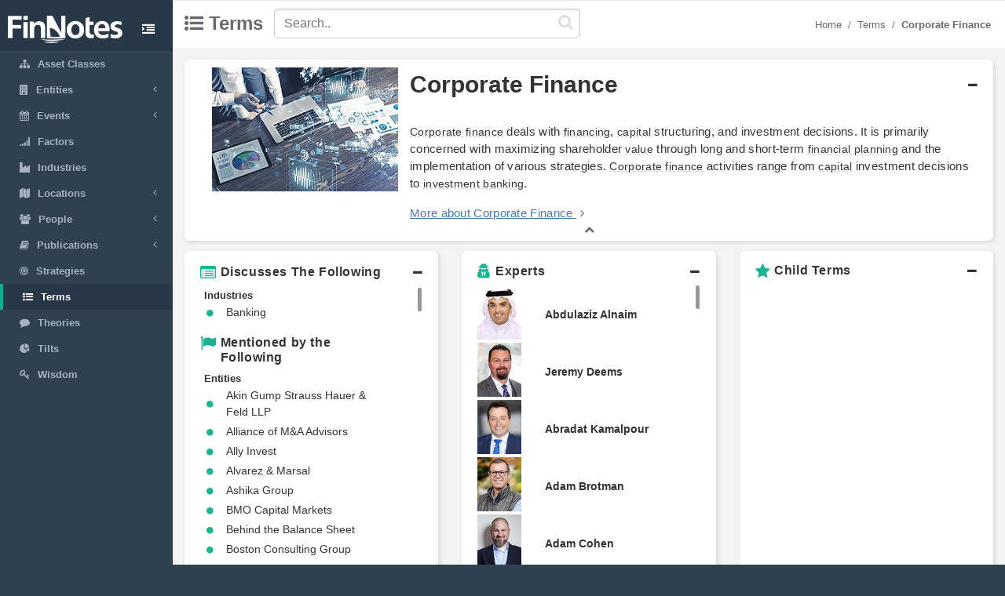

--- FILE ---
content_type: text/html; charset=utf-8
request_url: https://finnotes.org/terms/corporate-finance
body_size: 45833
content:
<!DOCTYPE html>
<html lang="en-US">
  <head>
    <meta charset="utf-8">
    <meta name="viewport" content="width=device-width, initial-scale=1.0">

    <!-- Added from Jim -->
    <meta http-equiv="X-UA-Compatible" content="IE=edge">

    <!-- No Indexing -->
    
    <!-- DYNAMIC TITLE -->
      <title>Corporate Finance - Term</title>

    <!-- DYNAMIC DESCRIPTION -->
      <meta name="description" content='Corporate Finance Definition: &lt;p&gt;&lt;a class=&quot;dflt-link&quot; data-turbolinks=&quot;false&quot; data-toggle=&quot;tooltip&quot; data-placement=&quot;top&quot; title=&quot;Term&quot; href=&quot;/terms/corporate-finance&quot;&gt;Corporate finance&lt;/a&gt; deals with &lt;a class=&quot;dflt-link&quot; data-turbolinks=&quot;false&quot; data-toggle=&quot;tooltip&quot; data-placement=&quot;top&quot; title=&quot;Term&quot; href=&quot;/terms/financing&quot;&gt;financing&lt;/a&gt;, &lt;a class=&quot;dflt-link&quot; data-turbolinks=&quot;false&quot; data-toggle=&quot;tooltip&quot; data-placement=&quot;top&quot; title=&quot;Publication&quot; href=&quot;/publications/capital-long-term-investment-excellence&quot;&gt;capital&lt;/a&gt; structuring, and investment decisions. It is primarily concerned with maximizing shareholder &lt;a class=&quot;dflt-link&quot; data-turbolinks=&quot;false&quot; data-toggle=&quot;tooltip&quot; data-placement=&quot;top&quot; title=&quot;Term&quot; href=&quot;/terms/value&quot;&gt;value&lt;/a&gt; through long and short-term &lt;a class=&quot;dflt-link&quot; data-turbolinks=&quot;false&quot; data-toggle=&quot;tooltip&quot; data-placement=&quot;top&quot; title=&quot;Term&quot; href=&quot;/terms/financial-planning&quot;&gt;financial planning&lt;/a&gt; and the implementation of various strategies. &lt;a class=&quot;dflt-link&quot; data-turbolinks=&quot;false&quot; data-toggle=&quot;tooltip&quot; data-placement=&quot;top&quot; title=&quot;Term&quot; href=&quot;/terms/corporate-finance&quot;&gt;Corporate finance&lt;/a&gt; activities range from &lt;a class=&quot;dflt-link&quot; data-turbolinks=&quot;false&quot; data-toggle=&quot;tooltip&quot; data-placement=&quot;top&quot; title=&quot;Publication&quot; href=&quot;/publications/capital-long-term-investment-excellence&quot;&gt;capital&lt;/a&gt; investment decisions to &lt;a class=&quot;dflt-link&quot; data-turbolinks=&quot;false&quot; data-toggle=&quot;tooltip&quot; data-placement=&quot;top&quot; title=&quot;Term&quot; href=&quot;/terms/investment-banking&quot;&gt;investment banking&lt;/a&gt;.&lt;/p&gt;' />

    <meta name="csrf-param" content="authenticity_token" />
<meta name="csrf-token" content="k4/JZqnvooNpUHwFa7WULxxTJ2B86H9wSp1HOTkBRP4YTrnyKIGI3nsb20pUmHGqutdS5QFVoORCeiEUExj5Bg==" />

    <script src="/assets/application-53affb7b24d594bb31cb3b390952476f902b7c0b59e44e81e09315362bf65213.js" defer="defer"></script>
    <!-- show page(dynamic) images preload -->
        <link rel="preload" href="https://finn--production.s3.amazonaws.com/uploads/public_2b4283b8-2121-461f-a9d6-cab7c4316d8e_image.jpeg" as="image" type="image/jpeg">
    <link rel="preload" href="https://finn--production.s3.amazonaws.com/uploads/block_f9b511f2-2767-4194-9478-0ca732fb2104_image.jpeg" as="image" type="image/jpeg">
    <link rel="preload" href="https://finn--production.s3.amazonaws.com/uploads/block_9b308d47-837e-47a6-8b7a-f2db67e889f1_image.jpeg" as="image" type="image/jpeg">
    <link rel="preload" href="https://finn--production.s3.amazonaws.com/uploads/block_1631d3ba-f619-416d-9107-9ba86bd0fd60_image.jpeg" as="image" type="image/jpeg">
    <link rel="preload" href="https://finn--production.s3.amazonaws.com/uploads/block_9c18dd50-8747-454d-919f-f4685f2ed346_image.jpeg" as="image" type="image/jpeg">
    <link rel="preload" href="https://finn--production.s3.amazonaws.com/uploads/block_3d5ee886-5c99-4969-96c5-696feaeb0463_image.jpeg" as="image" type="image/jpeg">
    <link rel="preload" href="https://finn--production.s3.amazonaws.com/uploads/block_5d187ebc-dcc6-47be-a8a2-5df04e8b555e_image.jpeg" as="image" type="image/jpeg">
    <link rel="preload" href="https://finn--production.s3.amazonaws.com/uploads/block_af553e9c-fdd4-445e-9e7b-8b8f01c04adc_image.jpeg" as="image" type="image/jpeg">
    <link rel="preload" href="https://finn--production.s3.amazonaws.com/uploads/block_d1944b5c-834d-4636-adce-9762791d1214_image.jpeg" as="image" type="image/jpeg">
    <link rel="preload" href="https://finn--production.s3.amazonaws.com/uploads/block_05bb74a4-3e49-44fe-9b7d-deb581a98a95_image.jpeg" as="image" type="image/jpeg">
    <link rel="preload" href="https://finn--production.s3.amazonaws.com/uploads/block_63223add-5f3c-436d-9207-eb3f8ee89fdb_image.jpeg" as="image" type="image/jpeg">
    <link rel="preload" href="https://finn--production.s3.amazonaws.com/uploads/block_d1915cdf-9237-47d1-a771-7a47ae325f36_image.jpeg" as="image" type="image/jpeg">
    <link rel="preload" href="https://finn--production.s3.amazonaws.com/uploads/block_62945559-02a0-4cda-aca3-8d9100f8e642_image.jpeg" as="image" type="image/jpeg">
    <link rel="preload" href="https://finn--production.s3.amazonaws.com/uploads/block_6ba609a7-d3fc-4332-8b64-e27864564568_image.jpeg" as="image" type="image/jpeg">
    <link rel="preload" href="https://finn--production.s3.amazonaws.com/uploads/block_7c3a00d0-ad55-4987-bd3c-e8597f4c91d1_image.jpeg" as="image" type="image/jpeg">
    <link rel="preload" href="https://finn--production.s3.amazonaws.com/uploads/block_2d9a2d5e-46fb-4e48-8c6d-ca60d8125900_image.jpeg" as="image" type="image/jpeg">
    <link rel="preload" href="https://finn--production.s3.amazonaws.com/uploads/block_f05b8b78-cd38-4ec8-9ca8-9f9e2c7a255d_image.jpeg" as="image" type="image/jpeg">
    <link rel="preload" href="https://finn--production.s3.amazonaws.com/uploads/block_0ad6076f-793c-4074-b4a8-d085fb0adbd6_image.jpeg" as="image" type="image/jpeg">
    <link rel="preload" href="https://finn--production.s3.amazonaws.com/uploads/block_d281e292-6f71-419b-9286-2349238e7c7e_image.jpeg" as="image" type="image/jpeg">
    <link rel="preload" href="https://finn--production.s3.amazonaws.com/uploads/block_29c334ce-f629-4f70-87f1-bdf3c3a7b2b5_image.jpeg" as="image" type="image/jpeg">


    <link rel="stylesheet" media="screen" href="/assets/application-873263ee1071b1179fd80a7022af07d10dd5392979fa0c34b88390b03382454e.css" data-turbolinks-track="preload" />
    <link rel="preload" href="/assets/finnotes-logo-white-d6d760675e3685371d07ec656da93e2bc6e1e320b5609a804f7baa090876e577.png" as="image" type="image/png">
    <link rel="icon preload" type="image/x-icon" href="/assets/finnotes-favicon-647703e474407844cebe93931d6aa9e6e978f1db3dad6483bb2a3b5ee591b67e.png" />

  </head>

  <body>
    <div id="wrapper">
        <nav class='navbar-default navbar-static-side' role='navigation'>
<div class='sidebar-collapse'>
<ul class='nav metismenu' data-turbolink='false' id='side-menu'>
<li class='nav-header custom-logo-content-li' style=''>
<div class='dropdown profile-element'>
<a class='dropdown-toggle' data-turbolink='false' data_toggle='dropdown' href='/'>
<img alt="Finnotes Logo" class="img-fluid" src="/assets/finnotes-logo-white-d6d760675e3685371d07ec656da93e2bc6e1e320b5609a804f7baa090876e577.png" />
</a>
</div>
<div class='navbar-header custom-btn-collapse-content'>
<a class='navbar-minimalize minimalize-styl-2 btn custom-btn-collapse' href='#'>
<i class='fa fa-indent'></i>
</a>
</div>
<div class='logo-element'>
FN
</div>
</li>
<li class=''>
<a href='/asset-classes'>
<i class='fa fa-sitemap'></i>
<span class='nav-label'>Asset Classes</span>
</a>
</li>
<li class=''>
<a href='#'>
<i class='fa fa-building'></i>
<span class='nav-label'>Entities</span>
<span class='fa arrow'></span>
</a>
<ul class='nav nav-second-level collapse'>
<li class=''>
<a href='/entities'>List of All Entities</a>
</li>
<li class=''>
<a href='/entity-types'>Entity Types</a>
</li>
</ul>
</li>
<li class=''>
<a href='#'>
<i class='fa fa-calendar'></i>
<span class='nav-label'>Events</span>
<span class='fa arrow'></span>
</a>
<ul class='nav nav-second-level collapse'>
<li class=''>
<a href='/events'>List of All Events</a>
</li>
<li class=''>
<a href='/event-types'>Event Types</a>
</li>
</ul>
</li>
<li class=''>
<a href='/factors'>
<i class='fa fa-signal'></i>
<span class='nav-label'>Factors</span>
</a>
</li>
<li class=''>
<a href='/industries'>
<i class='fa fa-industry'></i>
<span class='nav-label'>Industries</span>
</a>
</li>
<li class=''>
<a href='#'>
<i class='fa fa-map'></i>
<span class='nav-label'>Locations</span>
<span class='fa arrow'></span>
</a>
<ul class='nav nav-second-level collapse'>
<li class=''>
<a href='/locations'>List of All Locations</a>
</li>
<li class=''>
<a href='/location-types'>Location Types</a>
</li>
</ul>
</li>
<li class=''>
<a href='#'>
<i class='fa fa-users'></i>
<span class='nav-label'>People</span>
<span class='fa arrow'></span>
</a>
<ul class='nav nav-second-level collapse'>
<li class=''>
<a href='/people'>List of All People</a>
</li>
<li class=''>
<a href='/positions'>List of all Positions</a>
</li>
</ul>
</li>
<li class=''>
<a href='#'>
<i class='fa fa-book'></i>
<span class='nav-label'>Publications</span>
<span class='fa arrow'></span>
</a>
<ul class='nav nav-second-level collapse'>
<li class=''>
<a href='/publications'>List of All Publications</a>
</li>
<li class=''>
<a href='/publication-types'>Publication Types</a>
</li>
</ul>
</li>
<!-- /use chess--queen in future -->
<li class=''>
<a href='/strategies'>
<i class='fa fa-bullseye'></i>
<span class='nav-label'>Strategies</span>
</a>
</li>
<!-- /Use newspaper in future -->
<li class='active'>
<a href='/terms'>
<i class='fa fa-list-ul'></i>
<span class='nav-label'>Terms</span>
</a>
</li>
<!-- /Use Lightbulb in future once fontawesome updated -->
<li class=''>
<a href='/theories'>
<i class='fa fa-comment'></i>
<span class='nav-label'>Theories</span>
</a>
</li>
<li class=''>
<a href='/tilts'>
<i class='fa fa-pie-chart'></i>
<span class='nav-label'>Tilts</span>
</a>
</li>
<li class=''>
<a href='/wisdoms'>
<i class='fa fa-key'></i>
<span class='nav-label'>Wisdom</span>
</a>
</li>
</ul>
</div>
</nav>

        <div id="page-wrapper" class="gray-bg">
          <div class="row border-bottom">
  <nav class="navbar navbar-static-top" role="navigation" style="margin-bottom: 0">
    <div class="navbar-header">

    </div>
  </nav>
</div>
<div class="top-navigation-content wrapper border-bottom white-bg page-heading custom-sub-headingbar align-items-center">
  <div class="d-inline-block partial-btn-content">
    <a class="navbar-minimalize minimalize-styl-2 btn btn-primary partial-btn" href="#">
      <i class="fa fa-indent"></i>
    </a>
  </div>
  <div class="d-inline-block align-middle page-title-content">
      <h2 class="mr-none page-heading-h2"><i class="fa fa-list-ul" aria-hidden="true"></i>Terms</h2>
  </div>
  <div class="d-inline-block align-middle search-content">
    <form class="self-searchbar" id="search-form" action="/search" accept-charset="UTF-8" data-remote="true" method="get"><input name="utf8" type="hidden" value="&#x2713;" autocomplete="off" />
      <div class="pos-relative">
        <i class="fa fa-search custom-search-icn"></i>
        <input id="top-search" class="form-control" placeholder="Search.." data-behavior="autocomplete" data-model="Terms" type="text" name="q" />
      </div>
</form>  </div>
  <div class="d-inline-block align-middle breadcrumb-content">
    <ol class="breadcrumb justify-content-end">
        <li class="breadcrumb-item"><a href="/">Home </a></li><li class="breadcrumb-item"><a href="/terms">Terms</a></li><li class="breadcrumb-item"><a href="/terms/corporate-finance"><strong>Corporate Finance</strong></a></li>
    </ol> 
  </div>
</div>
          <div class='row'>
<div class='col-lg-12'>
<div class='wrapper wrapper-content' id='cmn-detail-wrapper'>
<div class='row'>
<div class='col-12 pd-t-1'>
<div class='card custom-card'>
<div class='card-body'>
<div class='collapse-basic-data-content'>
<div aria-controls='locations-moredata' aria-expanded='true' class='link-overlay collapsed' data-toggle='collapse' href='#basic-detail-img,#basic-detail-data' role='button'></div>
<div class='partial-image-wrapper text-center'>
<img class="lazyload img-fluid " data-original="https://finn--production.s3.amazonaws.com/uploads/public_2b4283b8-2121-461f-a9d6-cab7c4316d8e_image.jpeg" alt="Corporate Finance" src="" />
</div>
<div class='basic-person-details'>
<div class='d-flex flex-wrap align-items-center custom-txt-center'>
<h1 class='name-heading'>
Corporate Finance
</h1>
<span class='collapse-panel-head-icn'>
<i aria-hidden='true' class='fa fa-plus'></i>
<i aria-hidden='true' class='fa fa-minus'></i>
</span>
</div>
<div class='collapse custom-loc-collapse show cmn-mod-basic-detail' id='basic-detail-data'>
<div class='row pd-t-1'>
</div>
<div class='row texting pd-t-1'>
<div class='col-12 partial-para-content' id='custom-desc-styles'>
<p><a class="dflt-link" data-turbolinks="false" data-toggle="tooltip" data-placement="top" title="Term" href="/terms/corporate-finance">Corporate finance</a> deals with <a class="dflt-link" data-turbolinks="false" data-toggle="tooltip" data-placement="top" title="Term" href="/terms/financing">financing</a>, <a class="dflt-link" data-turbolinks="false" data-toggle="tooltip" data-placement="top" title="Publication" href="/publications/capital-long-term-investment-excellence">capital</a> structuring, and investment decisions. It is primarily concerned with maximizing shareholder <a class="dflt-link" data-turbolinks="false" data-toggle="tooltip" data-placement="top" title="Term" href="/terms/value">value</a> through long and short-term <a class="dflt-link" data-turbolinks="false" data-toggle="tooltip" data-placement="top" title="Term" href="/terms/financial-planning">financial planning</a> and the implementation of various strategies. <a class="dflt-link" data-turbolinks="false" data-toggle="tooltip" data-placement="top" title="Term" href="/terms/corporate-finance">Corporate finance</a> activities range from <a class="dflt-link" data-turbolinks="false" data-toggle="tooltip" data-placement="top" title="Publication" href="/publications/capital-long-term-investment-excellence">capital</a> investment decisions to <a class="dflt-link" data-turbolinks="false" data-toggle="tooltip" data-placement="top" title="Term" href="/terms/investment-banking">investment banking</a>.</p>
<div class='more-details'>
<a class="more-txt-anchor Top" aria-controls="notes-moredata" aria-expanded="false" data-toggle="collapse" role="button" href="#notes-moredata">More about Corporate Finance</a>
<i aria-hidden='true' class='fa fa-angle-right pd-l-5px'></i>
</div>
</div>
</div>

</div>
</div>
</div>
<div class='collapse custom-loc-collapse w-100 show' id='basic-detail-data'>
<div class='text-center'>
<a aria-controls='locations-moredata' aria-expanded='true' data-toggle='collapse' href='#basic-detail-img,#basic-detail-data' role='button'>
<i aria-hidden='true' class='fa fa-chevron-up'></i>
</a>
</div>
</div>
</div>
</div>
</div>
<div class='col-12 col-sm-12 col-lg-4 pd-t-1'>
<div class='card custom-card'>
<div class='card-body'>
<a aria-controls='locations-moredata' aria-expanded='true' class='loc-more-data-navigation collapsed' data-toggle='collapse' href='#locations-moredata' role='button'>
<p class='people-detail-head fnt-sarabun d-flex flex-wrap'>
<span>
<i aria-hidden='true' class='fa fa-list-alt dflt-primary-icn'></i>
</span>
<span class='collapse-panel-head-title' data-tooltip='Corporate Finance are connected with the following topics'>
Discusses The Following
</span>
<span class='collapse-panel-head-icn'>
<i aria-hidden='true' class='fa fa-plus'></i>
<i aria-hidden='true' class='fa fa-minus'></i>
</span>
</p>

</a>
<div class='collapse custom-loc-collapse show' id='locations-moredata'>
<div class='inner-height-of-container'>
<div class='loc-initial-data inner-container'>
<p class='location-heading fnt-sarabun'>
Industries
</p>
<div reference='C'></div>
<table class='table locations-table'>
<tr>
<td width='5%'>
<i aria-hidden='true' class='fa fa-circle'></i>
</td>
<td class='fnt-sarabun'>
<a class='redirect-link' href='/industries/banking'>
<span class='nav-label tooltip tooltipster-shadow-preview tooltipstered dflt-link' data-tooltip-content='#banking' instance_class='Industry' instance_id='69'>
Banking
</span>
<div class='tooltip_templates' style='position: relative;'>
<div class='custom-tooltip-content' id='banking'></div>
</div>
</a>

</td>
</tr>
</table>

<h4 class='people-detail-head fnt-sarabun d-flex flex-wrap' data-tooltip='Corporate Finance are mentioned by the following topics'>
<span>
<i aria-hidden='true' class='fa fa-flag dflt-primary-icn'></i>
</span>
<span class='collapse-panel-head-title'>
Mentioned by the Following
</span>
</h4>

<p class='location-heading fnt-sarabun'>
Entities
</p>
<div reference='E'></div>
<table class='table locations-table'>
<tr>
<td width='5%'>
<i aria-hidden='true' class='fa fa-circle'></i>
</td>
<td class='fnt-sarabun'>
<a class='redirect-link' href='/entities/akin-gump-strauss-hauer-feld-llp'>
<span class='nav-label tooltip tooltipster-shadow-preview tooltipstered dflt-link' data-tooltip-content='#akin-gump-strauss-hauer-feld-llp' instance_class='Entity' instance_id='2747'>
Akin Gump Strauss Hauer &amp; Feld LLP
</span>
<div class='tooltip_templates' style='position: relative;'>
<div class='custom-tooltip-content' id='akin-gump-strauss-hauer-feld-llp'></div>
</div>
</a>

</td>
</tr>
<tr>
<td width='5%'>
<i aria-hidden='true' class='fa fa-circle'></i>
</td>
<td class='fnt-sarabun'>
<a class='redirect-link' href='/entities/alliance-of-m-a-advisors'>
<span class='nav-label tooltip tooltipster-shadow-preview tooltipstered dflt-link' data-tooltip-content='#alliance-of-m-a-advisors' instance_class='Entity' instance_id='3588'>
Alliance of M&amp;A Advisors
</span>
<div class='tooltip_templates' style='position: relative;'>
<div class='custom-tooltip-content' id='alliance-of-m-a-advisors'></div>
</div>
</a>

</td>
</tr>
<tr>
<td width='5%'>
<i aria-hidden='true' class='fa fa-circle'></i>
</td>
<td class='fnt-sarabun'>
<a class='redirect-link' href='/entities/ally-invest'>
<span class='nav-label tooltip tooltipster-shadow-preview tooltipstered dflt-link' data-tooltip-content='#ally-invest' instance_class='Entity' instance_id='2740'>
Ally Invest
</span>
<div class='tooltip_templates' style='position: relative;'>
<div class='custom-tooltip-content' id='ally-invest'></div>
</div>
</a>

</td>
</tr>
<tr>
<td width='5%'>
<i aria-hidden='true' class='fa fa-circle'></i>
</td>
<td class='fnt-sarabun'>
<a class='redirect-link' href='/entities/alvarez-marsal'>
<span class='nav-label tooltip tooltipster-shadow-preview tooltipstered dflt-link' data-tooltip-content='#alvarez-marsal' instance_class='Entity' instance_id='1638'>
Alvarez &amp; Marsal
</span>
<div class='tooltip_templates' style='position: relative;'>
<div class='custom-tooltip-content' id='alvarez-marsal'></div>
</div>
</a>

</td>
</tr>
<tr>
<td width='5%'>
<i aria-hidden='true' class='fa fa-circle'></i>
</td>
<td class='fnt-sarabun'>
<a class='redirect-link' href='/entities/ashika-group'>
<span class='nav-label tooltip tooltipster-shadow-preview tooltipstered dflt-link' data-tooltip-content='#ashika-group' instance_class='Entity' instance_id='2104'>
Ashika Group
</span>
<div class='tooltip_templates' style='position: relative;'>
<div class='custom-tooltip-content' id='ashika-group'></div>
</div>
</a>

</td>
</tr>
<tr>
<td width='5%'>
<i aria-hidden='true' class='fa fa-circle'></i>
</td>
<td class='fnt-sarabun'>
<a class='redirect-link' href='/entities/bmo-capital-markets'>
<span class='nav-label tooltip tooltipster-shadow-preview tooltipstered dflt-link' data-tooltip-content='#bmo-capital-markets' instance_class='Entity' instance_id='1210'>
BMO Capital Markets
</span>
<div class='tooltip_templates' style='position: relative;'>
<div class='custom-tooltip-content' id='bmo-capital-markets'></div>
</div>
</a>

</td>
</tr>
<tr>
<td width='5%'>
<i aria-hidden='true' class='fa fa-circle'></i>
</td>
<td class='fnt-sarabun'>
<a class='redirect-link' href='/entities/behind-the-balance-sheet'>
<span class='nav-label tooltip tooltipster-shadow-preview tooltipstered dflt-link' data-tooltip-content='#behind-the-balance-sheet' instance_class='Entity' instance_id='895'>
Behind the Balance Sheet
</span>
<div class='tooltip_templates' style='position: relative;'>
<div class='custom-tooltip-content' id='behind-the-balance-sheet'></div>
</div>
</a>

</td>
</tr>
<tr>
<td width='5%'>
<i aria-hidden='true' class='fa fa-circle'></i>
</td>
<td class='fnt-sarabun'>
<a class='redirect-link' href='/entities/boston-consulting-group'>
<span class='nav-label tooltip tooltipster-shadow-preview tooltipstered dflt-link' data-tooltip-content='#boston-consulting-group' instance_class='Entity' instance_id='3879'>
Boston Consulting Group
</span>
<div class='tooltip_templates' style='position: relative;'>
<div class='custom-tooltip-content' id='boston-consulting-group'></div>
</div>
</a>

</td>
</tr>
<tr>
<td width='5%'>
<i aria-hidden='true' class='fa fa-circle'></i>
</td>
<td class='fnt-sarabun'>
<a class='redirect-link' href='/entities/brown-brothers-harriman-co'>
<span class='nav-label tooltip tooltipster-shadow-preview tooltipstered dflt-link' data-tooltip-content='#brown-brothers-harriman-co' instance_class='Entity' instance_id='28'>
Brown Brothers Harriman
</span>
<div class='tooltip_templates' style='position: relative;'>
<div class='custom-tooltip-content' id='brown-brothers-harriman-co'></div>
</div>
</a>

</td>
</tr>
<tr>
<td width='5%'>
<i aria-hidden='true' class='fa fa-circle'></i>
</td>
<td class='fnt-sarabun'>
<a class='redirect-link' href='/entities/clsa'>
<span class='nav-label tooltip tooltipster-shadow-preview tooltipstered dflt-link' data-tooltip-content='#clsa' instance_class='Entity' instance_id='2006'>
CLSA
</span>
<div class='tooltip_templates' style='position: relative;'>
<div class='custom-tooltip-content' id='clsa'></div>
</div>
</a>

</td>
</tr>
<tr>
<td width='5%'>
<i aria-hidden='true' class='fa fa-circle'></i>
</td>
<td class='fnt-sarabun'>
<a class='redirect-link' href='/entities/capital-advisory-partners'>
<span class='nav-label tooltip tooltipster-shadow-preview tooltipstered dflt-link' data-tooltip-content='#capital-advisory-partners' instance_class='Entity' instance_id='4378'>
Capital Advisory Partners
</span>
<div class='tooltip_templates' style='position: relative;'>
<div class='custom-tooltip-content' id='capital-advisory-partners'></div>
</div>
</a>

</td>
</tr>
<tr>
<td width='5%'>
<i aria-hidden='true' class='fa fa-circle'></i>
</td>
<td class='fnt-sarabun'>
<a class='redirect-link' href='/entities/chapman-and-cutler'>
<span class='nav-label tooltip tooltipster-shadow-preview tooltipstered dflt-link' data-tooltip-content='#chapman-and-cutler' instance_class='Entity' instance_id='2099'>
Chapman and Cutler
</span>
<div class='tooltip_templates' style='position: relative;'>
<div class='custom-tooltip-content' id='chapman-and-cutler'></div>
</div>
</a>

</td>
</tr>
<tr>
<td width='5%'>
<i aria-hidden='true' class='fa fa-circle'></i>
</td>
<td class='fnt-sarabun'>
<a class='redirect-link' href='/entities/clearview-trading-advisors-inc'>
<span class='nav-label tooltip tooltipster-shadow-preview tooltipstered dflt-link' data-tooltip-content='#clearview-trading-advisors-inc' instance_class='Entity' instance_id='1283'>
Clearview Trading Advisors Inc
</span>
<div class='tooltip_templates' style='position: relative;'>
<div class='custom-tooltip-content' id='clearview-trading-advisors-inc'></div>
</div>
</a>

</td>
</tr>
<tr>
<td width='5%'>
<i aria-hidden='true' class='fa fa-circle'></i>
</td>
<td class='fnt-sarabun'>
<a class='redirect-link' href='/entities/dc-advisory'>
<span class='nav-label tooltip tooltipster-shadow-preview tooltipstered dflt-link' data-tooltip-content='#dc-advisory' instance_class='Entity' instance_id='3651'>
DC Advisory
</span>
<div class='tooltip_templates' style='position: relative;'>
<div class='custom-tooltip-content' id='dc-advisory'></div>
</div>
</a>

</td>
</tr>
<tr>
<td width='5%'>
<i aria-hidden='true' class='fa fa-circle'></i>
</td>
<td class='fnt-sarabun'>
<a class='redirect-link' href='/entities/eisneramper'>
<span class='nav-label tooltip tooltipster-shadow-preview tooltipstered dflt-link' data-tooltip-content='#eisneramper' instance_class='Entity' instance_id='3775'>
EisnerAmper
</span>
<div class='tooltip_templates' style='position: relative;'>
<div class='custom-tooltip-content' id='eisneramper'></div>
</div>
</a>

</td>
</tr>
<tr>
<td width='5%'>
<i aria-hidden='true' class='fa fa-circle'></i>
</td>
<td class='fnt-sarabun'>
<a class='redirect-link' href='/entities/erik-penser-bank'>
<span class='nav-label tooltip tooltipster-shadow-preview tooltipstered dflt-link' data-tooltip-content='#erik-penser-bank' instance_class='Entity' instance_id='4443'>
Erik Penser Bank
</span>
<div class='tooltip_templates' style='position: relative;'>
<div class='custom-tooltip-content' id='erik-penser-bank'></div>
</div>
</a>

</td>
</tr>
<tr>
<td width='5%'>
<i aria-hidden='true' class='fa fa-circle'></i>
</td>
<td class='fnt-sarabun'>
<a class='redirect-link' href='/entities/federal-financial-analytics'>
<span class='nav-label tooltip tooltipster-shadow-preview tooltipstered dflt-link' data-tooltip-content='#federal-financial-analytics' instance_class='Entity' instance_id='4165'>
Federal Financial Analytics
</span>
<div class='tooltip_templates' style='position: relative;'>
<div class='custom-tooltip-content' id='federal-financial-analytics'></div>
</div>
</a>

</td>
</tr>
<tr>
<td width='5%'>
<i aria-hidden='true' class='fa fa-circle'></i>
</td>
<td class='fnt-sarabun'>
<a class='redirect-link' href='/entities/finbox-inc'>
<span class='nav-label tooltip tooltipster-shadow-preview tooltipstered dflt-link' data-tooltip-content='#finbox-inc' instance_class='Entity' instance_id='1475'>
Finbox Inc.
</span>
<div class='tooltip_templates' style='position: relative;'>
<div class='custom-tooltip-content' id='finbox-inc'></div>
</div>
</a>

</td>
</tr>
<tr>
<td width='5%'>
<i aria-hidden='true' class='fa fa-circle'></i>
</td>
<td class='fnt-sarabun'>
<a class='redirect-link' href='/entities/investment-banking-institute'>
<span class='nav-label tooltip tooltipster-shadow-preview tooltipstered dflt-link' data-tooltip-content='#investment-banking-institute' instance_class='Entity' instance_id='918'>
Investment Banking Institute
</span>
<div class='tooltip_templates' style='position: relative;'>
<div class='custom-tooltip-content' id='investment-banking-institute'></div>
</div>
</a>

</td>
</tr>
<tr>
<td width='5%'>
<i aria-hidden='true' class='fa fa-circle'></i>
</td>
<td class='fnt-sarabun'>
<a class='redirect-link' href='/entities/lm-political-risk-and-strategy-advisory'>
<span class='nav-label tooltip tooltipster-shadow-preview tooltipstered dflt-link' data-tooltip-content='#lm-political-risk-and-strategy-advisory' instance_class='Entity' instance_id='4097'>
LM Political Risk and Strategy Advisory
</span>
<div class='tooltip_templates' style='position: relative;'>
<div class='custom-tooltip-content' id='lm-political-risk-and-strategy-advisory'></div>
</div>
</a>

</td>
</tr>
<tr>
<td width='5%'>
<i aria-hidden='true' class='fa fa-circle'></i>
</td>
<td class='fnt-sarabun'>
<a class='redirect-link' href='/entities/milbank'>
<span class='nav-label tooltip tooltipster-shadow-preview tooltipstered dflt-link' data-tooltip-content='#milbank' instance_class='Entity' instance_id='5230'>
Milbank
</span>
<div class='tooltip_templates' style='position: relative;'>
<div class='custom-tooltip-content' id='milbank'></div>
</div>
</a>

</td>
</tr>
<tr>
<td width='5%'>
<i aria-hidden='true' class='fa fa-circle'></i>
</td>
<td class='fnt-sarabun'>
<a class='redirect-link' href='/entities/mill-hill-capital'>
<span class='nav-label tooltip tooltipster-shadow-preview tooltipstered dflt-link' data-tooltip-content='#mill-hill-capital' instance_class='Entity' instance_id='2085'>
Mill Hill Capital
</span>
<div class='tooltip_templates' style='position: relative;'>
<div class='custom-tooltip-content' id='mill-hill-capital'></div>
</div>
</a>

</td>
</tr>
<tr>
<td width='5%'>
<i aria-hidden='true' class='fa fa-circle'></i>
</td>
<td class='fnt-sarabun'>
<a class='redirect-link' href='/entities/mitsubishi-ufj'>
<span class='nav-label tooltip tooltipster-shadow-preview tooltipstered dflt-link' data-tooltip-content='#mitsubishi-ufj' instance_class='Entity' instance_id='4290'>
Mitsubishi UFJ
</span>
<div class='tooltip_templates' style='position: relative;'>
<div class='custom-tooltip-content' id='mitsubishi-ufj'></div>
</div>
</a>

</td>
</tr>
<tr>
<td width='5%'>
<i aria-hidden='true' class='fa fa-circle'></i>
</td>
<td class='fnt-sarabun'>
<a class='redirect-link' href='/entities/dbrs-morningstar'>
<span class='nav-label tooltip tooltipster-shadow-preview tooltipstered dflt-link' data-tooltip-content='#dbrs-morningstar' instance_class='Entity' instance_id='1513'>
Morningstar DBRS
</span>
<div class='tooltip_templates' style='position: relative;'>
<div class='custom-tooltip-content' id='dbrs-morningstar'></div>
</div>
</a>

</td>
</tr>
<tr>
<td width='5%'>
<i aria-hidden='true' class='fa fa-circle'></i>
</td>
<td class='fnt-sarabun'>
<a class='redirect-link' href='/entities/m-cam-international'>
<span class='nav-label tooltip tooltipster-shadow-preview tooltipstered dflt-link' data-tooltip-content='#m-cam-international' instance_class='Entity' instance_id='3616'>
M·CAM
</span>
<div class='tooltip_templates' style='position: relative;'>
<div class='custom-tooltip-content' id='m-cam-international'></div>
</div>
</a>

</td>
</tr>
<tr>
<td width='5%'>
<i aria-hidden='true' class='fa fa-circle'></i>
</td>
<td class='fnt-sarabun'>
<a class='redirect-link' href='/entities/otterbourg-p-c'>
<span class='nav-label tooltip tooltipster-shadow-preview tooltipstered dflt-link' data-tooltip-content='#otterbourg-p-c' instance_class='Entity' instance_id='4643'>
Otterbourg P.C.
</span>
<div class='tooltip_templates' style='position: relative;'>
<div class='custom-tooltip-content' id='otterbourg-p-c'></div>
</div>
</a>

</td>
</tr>
<tr>
<td width='5%'>
<i aria-hidden='true' class='fa fa-circle'></i>
</td>
<td class='fnt-sarabun'>
<a class='redirect-link' href='/entities/riemer-braunstein'>
<span class='nav-label tooltip tooltipster-shadow-preview tooltipstered dflt-link' data-tooltip-content='#riemer-braunstein' instance_class='Entity' instance_id='4642'>
Riemer &amp; Braunstein
</span>
<div class='tooltip_templates' style='position: relative;'>
<div class='custom-tooltip-content' id='riemer-braunstein'></div>
</div>
</a>

</td>
</tr>
<tr>
<td width='5%'>
<i aria-hidden='true' class='fa fa-circle'></i>
</td>
<td class='fnt-sarabun'>
<a class='redirect-link' href='/entities/riverfort-global-opportunities'>
<span class='nav-label tooltip tooltipster-shadow-preview tooltipstered dflt-link' data-tooltip-content='#riverfort-global-opportunities' instance_class='Entity' instance_id='1876'>
RiverFort Global Opportunities
</span>
<div class='tooltip_templates' style='position: relative;'>
<div class='custom-tooltip-content' id='riverfort-global-opportunities'></div>
</div>
</a>

</td>
</tr>
<tr>
<td width='5%'>
<i aria-hidden='true' class='fa fa-circle'></i>
</td>
<td class='fnt-sarabun'>
<a class='redirect-link' href='/entities/securities-and-exchange-commission'>
<span class='nav-label tooltip tooltipster-shadow-preview tooltipstered dflt-link' data-tooltip-content='#securities-and-exchange-commission' instance_class='Entity' instance_id='3460'>
Securities and Exchange Commission
</span>
<div class='tooltip_templates' style='position: relative;'>
<div class='custom-tooltip-content' id='securities-and-exchange-commission'></div>
</div>
</a>

</td>
</tr>
<tr>
<td width='5%'>
<i aria-hidden='true' class='fa fa-circle'></i>
</td>
<td class='fnt-sarabun'>
<a class='redirect-link' href='/entities/sprott-capital-partners'>
<span class='nav-label tooltip tooltipster-shadow-preview tooltipstered dflt-link' data-tooltip-content='#sprott-capital-partners' instance_class='Entity' instance_id='3783'>
Sprott Capital Partners
</span>
<div class='tooltip_templates' style='position: relative;'>
<div class='custom-tooltip-content' id='sprott-capital-partners'></div>
</div>
</a>

</td>
</tr>
<tr>
<td width='5%'>
<i aria-hidden='true' class='fa fa-circle'></i>
</td>
<td class='fnt-sarabun'>
<a class='redirect-link' href='/entities/van-lanschot-kempen'>
<span class='nav-label tooltip tooltipster-shadow-preview tooltipstered dflt-link' data-tooltip-content='#van-lanschot-kempen' instance_class='Entity' instance_id='3929'>
Van Lanschot Kempen
</span>
<div class='tooltip_templates' style='position: relative;'>
<div class='custom-tooltip-content' id='van-lanschot-kempen'></div>
</div>
</a>

</td>
</tr>
<tr>
<td width='5%'>
<i aria-hidden='true' class='fa fa-circle'></i>
</td>
<td class='fnt-sarabun'>
<a class='redirect-link' href='/entities/westwood-capital'>
<span class='nav-label tooltip tooltipster-shadow-preview tooltipstered dflt-link' data-tooltip-content='#westwood-capital' instance_class='Entity' instance_id='1098'>
Westwood Capital
</span>
<div class='tooltip_templates' style='position: relative;'>
<div class='custom-tooltip-content' id='westwood-capital'></div>
</div>
</a>

</td>
</tr>
</table>

<p class='location-heading fnt-sarabun'>
Entity Types
</p>
<div reference='F'></div>
<table class='table locations-table'>
<tr>
<td width='5%'>
<i aria-hidden='true' class='fa fa-circle'></i>
</td>
<td class='fnt-sarabun'>
<a class='redirect-link' href='/entity-types/bank'>
<span class='nav-label tooltip tooltipster-shadow-preview tooltipstered dflt-link' data-tooltip-content='#bank' instance_class='EntityType' instance_id='25'>
Bank
</span>
<div class='tooltip_templates' style='position: relative;'>
<div class='custom-tooltip-content' id='bank'></div>
</div>
</a>

</td>
</tr>
</table>

<p class='location-heading fnt-sarabun'>
Industries
</p>
<div reference='C'></div>
<table class='table locations-table'>
<tr>
<td width='5%'>
<i aria-hidden='true' class='fa fa-circle'></i>
</td>
<td class='fnt-sarabun'>
<a class='redirect-link' href='/industries/asset-management'>
<span class='nav-label tooltip tooltipster-shadow-preview tooltipstered dflt-link' data-tooltip-content='#asset-management' instance_class='Industry' instance_id='17'>
Asset Management
</span>
<div class='tooltip_templates' style='position: relative;'>
<div class='custom-tooltip-content' id='asset-management'></div>
</div>
</a>

</td>
</tr>
</table>

<p class='location-heading fnt-sarabun'>
People
</p>
<div reference='E'></div>
<table class='table locations-table'>
<tr>
<td width='5%'>
<i aria-hidden='true' class='fa fa-circle'></i>
</td>
<td class='fnt-sarabun'>
<a class='redirect-link' href='/people/abdulaziz-alnaim'>
<span class='nav-label tooltip tooltipster-shadow-preview tooltipstered dflt-link' data-tooltip-content='#abdulaziz-alnaim' instance_class='Person' instance_id='3307'>
 Abdulaziz Alnaim
</span>
<div class='tooltip_templates' style='position: relative;'>
<div class='custom-tooltip-content' id='abdulaziz-alnaim'></div>
</div>
</a>

</td>
</tr>
<tr>
<td width='5%'>
<i aria-hidden='true' class='fa fa-circle'></i>
</td>
<td class='fnt-sarabun'>
<a class='redirect-link' href='/people/jeremy-deems'>
<span class='nav-label tooltip tooltipster-shadow-preview tooltipstered dflt-link' data-tooltip-content='#jeremy-deems' instance_class='Person' instance_id='3210'>
 Jeremy Deems
</span>
<div class='tooltip_templates' style='position: relative;'>
<div class='custom-tooltip-content' id='jeremy-deems'></div>
</div>
</a>

</td>
</tr>
<tr>
<td width='5%'>
<i aria-hidden='true' class='fa fa-circle'></i>
</td>
<td class='fnt-sarabun'>
<a class='redirect-link' href='/people/abradat-kamalpour'>
<span class='nav-label tooltip tooltipster-shadow-preview tooltipstered dflt-link' data-tooltip-content='#abradat-kamalpour' instance_class='Person' instance_id='5048'>
Abradat Kamalpour
</span>
<div class='tooltip_templates' style='position: relative;'>
<div class='custom-tooltip-content' id='abradat-kamalpour'></div>
</div>
</a>

</td>
</tr>
<tr>
<td width='5%'>
<i aria-hidden='true' class='fa fa-circle'></i>
</td>
<td class='fnt-sarabun'>
<a class='redirect-link' href='/people/adam-brotman'>
<span class='nav-label tooltip tooltipster-shadow-preview tooltipstered dflt-link' data-tooltip-content='#adam-brotman' instance_class='Person' instance_id='5319'>
Adam Brotman
</span>
<div class='tooltip_templates' style='position: relative;'>
<div class='custom-tooltip-content' id='adam-brotman'></div>
</div>
</a>

</td>
</tr>
<tr>
<td width='5%'>
<i aria-hidden='true' class='fa fa-circle'></i>
</td>
<td class='fnt-sarabun'>
<a class='redirect-link' href='/people/adam-cohen'>
<span class='nav-label tooltip tooltipster-shadow-preview tooltipstered dflt-link' data-tooltip-content='#adam-cohen' instance_class='Person' instance_id='880'>
Adam Cohen
</span>
<div class='tooltip_templates' style='position: relative;'>
<div class='custom-tooltip-content' id='adam-cohen'></div>
</div>
</a>

</td>
</tr>
<tr>
<td width='5%'>
<i aria-hidden='true' class='fa fa-circle'></i>
</td>
<td class='fnt-sarabun'>
<a class='redirect-link' href='/people/adam-dell'>
<span class='nav-label tooltip tooltipster-shadow-preview tooltipstered dflt-link' data-tooltip-content='#adam-dell' instance_class='Person' instance_id='4635'>
Adam Dell
</span>
<div class='tooltip_templates' style='position: relative;'>
<div class='custom-tooltip-content' id='adam-dell'></div>
</div>
</a>

</td>
</tr>
<tr>
<td width='5%'>
<i aria-hidden='true' class='fa fa-circle'></i>
</td>
<td class='fnt-sarabun'>
<a class='redirect-link' href='/people/adam-rozencwajg'>
<span class='nav-label tooltip tooltipster-shadow-preview tooltipstered dflt-link' data-tooltip-content='#adam-rozencwajg' instance_class='Person' instance_id='851'>
Adam Rozencwajg
</span>
<div class='tooltip_templates' style='position: relative;'>
<div class='custom-tooltip-content' id='adam-rozencwajg'></div>
</div>
</a>

</td>
</tr>
<tr>
<td width='5%'>
<i aria-hidden='true' class='fa fa-circle'></i>
</td>
<td class='fnt-sarabun'>
<a class='redirect-link' href='/people/adam-spilka'>
<span class='nav-label tooltip tooltipster-shadow-preview tooltipstered dflt-link' data-tooltip-content='#adam-spilka' instance_class='Person' instance_id='4136'>
Adam Spilka
</span>
<div class='tooltip_templates' style='position: relative;'>
<div class='custom-tooltip-content' id='adam-spilka'></div>
</div>
</a>

</td>
</tr>
<tr>
<td width='5%'>
<i aria-hidden='true' class='fa fa-circle'></i>
</td>
<td class='fnt-sarabun'>
<a class='redirect-link' href='/people/adena-friedman'>
<span class='nav-label tooltip tooltipster-shadow-preview tooltipstered dflt-link' data-tooltip-content='#adena-friedman' instance_class='Person' instance_id='3773'>
Adena Friedman
</span>
<div class='tooltip_templates' style='position: relative;'>
<div class='custom-tooltip-content' id='adena-friedman'></div>
</div>
</a>

</td>
</tr>
<tr>
<td width='5%'>
<i aria-hidden='true' class='fa fa-circle'></i>
</td>
<td class='fnt-sarabun'>
<a class='redirect-link' href='/people/alain-mandy'>
<span class='nav-label tooltip tooltipster-shadow-preview tooltipstered dflt-link' data-tooltip-content='#alain-mandy' instance_class='Person' instance_id='2815'>
Alain Mandy
</span>
<div class='tooltip_templates' style='position: relative;'>
<div class='custom-tooltip-content' id='alain-mandy'></div>
</div>
</a>

</td>
</tr>
<tr>
<td width='5%'>
<i aria-hidden='true' class='fa fa-circle'></i>
</td>
<td class='fnt-sarabun'>
<a class='redirect-link' href='/people/alan-boyce'>
<span class='nav-label tooltip tooltipster-shadow-preview tooltipstered dflt-link' data-tooltip-content='#alan-boyce' instance_class='Person' instance_id='1915'>
Alan Boyce
</span>
<div class='tooltip_templates' style='position: relative;'>
<div class='custom-tooltip-content' id='alan-boyce'></div>
</div>
</a>

</td>
</tr>
<tr>
<td width='5%'>
<i aria-hidden='true' class='fa fa-circle'></i>
</td>
<td class='fnt-sarabun'>
<a class='redirect-link' href='/people/alan-snyder'>
<span class='nav-label tooltip tooltipster-shadow-preview tooltipstered dflt-link' data-tooltip-content='#alan-snyder' instance_class='Person' instance_id='3173'>
Alan Snyder
</span>
<div class='tooltip_templates' style='position: relative;'>
<div class='custom-tooltip-content' id='alan-snyder'></div>
</div>
</a>

</td>
</tr>
<tr>
<td width='5%'>
<i aria-hidden='true' class='fa fa-circle'></i>
</td>
<td class='fnt-sarabun'>
<a class='redirect-link' href='/people/alan-tannenbaum'>
<span class='nav-label tooltip tooltipster-shadow-preview tooltipstered dflt-link' data-tooltip-content='#alan-tannenbaum' instance_class='Person' instance_id='5735'>
Alan Tannenbaum
</span>
<div class='tooltip_templates' style='position: relative;'>
<div class='custom-tooltip-content' id='alan-tannenbaum'></div>
</div>
</a>

</td>
</tr>
<tr>
<td width='5%'>
<i aria-hidden='true' class='fa fa-circle'></i>
</td>
<td class='fnt-sarabun'>
<a class='redirect-link' href='/people/alan-zafran'>
<span class='nav-label tooltip tooltipster-shadow-preview tooltipstered dflt-link' data-tooltip-content='#alan-zafran' instance_class='Person' instance_id='2323'>
Alan Zafran
</span>
<div class='tooltip_templates' style='position: relative;'>
<div class='custom-tooltip-content' id='alan-zafran'></div>
</div>
</a>

</td>
</tr>
<tr>
<td width='5%'>
<i aria-hidden='true' class='fa fa-circle'></i>
</td>
<td class='fnt-sarabun'>
<a class='redirect-link' href='/people/alec-litowitz'>
<span class='nav-label tooltip tooltipster-shadow-preview tooltipstered dflt-link' data-tooltip-content='#alec-litowitz' instance_class='Person' instance_id='291'>
Alec Litowitz
</span>
<div class='tooltip_templates' style='position: relative;'>
<div class='custom-tooltip-content' id='alec-litowitz'></div>
</div>
</a>

</td>
</tr>
<tr>
<td width='5%'>
<i aria-hidden='true' class='fa fa-circle'></i>
</td>
<td class='fnt-sarabun'>
<a class='redirect-link' href='/people/alex-chalekian'>
<span class='nav-label tooltip tooltipster-shadow-preview tooltipstered dflt-link' data-tooltip-content='#alex-chalekian' instance_class='Person' instance_id='1549'>
Alex Chalekian
</span>
<div class='tooltip_templates' style='position: relative;'>
<div class='custom-tooltip-content' id='alex-chalekian'></div>
</div>
</a>

</td>
</tr>
<tr>
<td width='5%'>
<i aria-hidden='true' class='fa fa-circle'></i>
</td>
<td class='fnt-sarabun'>
<a class='redirect-link' href='/people/alex-mashinsky'>
<span class='nav-label tooltip tooltipster-shadow-preview tooltipstered dflt-link' data-tooltip-content='#alex-mashinsky' instance_class='Person' instance_id='2264'>
Alex Mashinsky
</span>
<div class='tooltip_templates' style='position: relative;'>
<div class='custom-tooltip-content' id='alex-mashinsky'></div>
</div>
</a>

</td>
</tr>
<tr>
<td width='5%'>
<i aria-hidden='true' class='fa fa-circle'></i>
</td>
<td class='fnt-sarabun'>
<a class='redirect-link' href='/people/alex-veroude'>
<span class='nav-label tooltip tooltipster-shadow-preview tooltipstered dflt-link' data-tooltip-content='#alex-veroude' instance_class='Person' instance_id='3041'>
Alex Veroude
</span>
<div class='tooltip_templates' style='position: relative;'>
<div class='custom-tooltip-content' id='alex-veroude'></div>
</div>
</a>

</td>
</tr>
<tr>
<td width='5%'>
<i aria-hidden='true' class='fa fa-circle'></i>
</td>
<td class='fnt-sarabun'>
<a class='redirect-link' href='/people/alexander-campbell'>
<span class='nav-label tooltip tooltipster-shadow-preview tooltipstered dflt-link' data-tooltip-content='#alexander-campbell' instance_class='Person' instance_id='1131'>
Alexander Campbell
</span>
<div class='tooltip_templates' style='position: relative;'>
<div class='custom-tooltip-content' id='alexander-campbell'></div>
</div>
</a>

</td>
</tr>
<tr>
<td width='5%'>
<i aria-hidden='true' class='fa fa-circle'></i>
</td>
<td class='fnt-sarabun'>
<a class='redirect-link' href='/people/alexander-stahel'>
<span class='nav-label tooltip tooltipster-shadow-preview tooltipstered dflt-link' data-tooltip-content='#alexander-stahel' instance_class='Person' instance_id='4733'>
Alexander Stahel
</span>
<div class='tooltip_templates' style='position: relative;'>
<div class='custom-tooltip-content' id='alexander-stahel'></div>
</div>
</a>

</td>
</tr>
<tr>
<td width='5%'>
<i aria-hidden='true' class='fa fa-circle'></i>
</td>
<td class='fnt-sarabun'>
<a class='redirect-link' href='/people/alexandre-dreyfus'>
<span class='nav-label tooltip tooltipster-shadow-preview tooltipstered dflt-link' data-tooltip-content='#alexandre-dreyfus' instance_class='Person' instance_id='3467'>
Alexandre Dreyfus
</span>
<div class='tooltip_templates' style='position: relative;'>
<div class='custom-tooltip-content' id='alexandre-dreyfus'></div>
</div>
</a>

</td>
</tr>
<tr>
<td width='5%'>
<i aria-hidden='true' class='fa fa-circle'></i>
</td>
<td class='fnt-sarabun'>
<a class='redirect-link' href='/people/alice-schroeder'>
<span class='nav-label tooltip tooltipster-shadow-preview tooltipstered dflt-link' data-tooltip-content='#alice-schroeder' instance_class='Person' instance_id='372'>
Alice Schroeder
</span>
<div class='tooltip_templates' style='position: relative;'>
<div class='custom-tooltip-content' id='alice-schroeder'></div>
</div>
</a>

</td>
</tr>
<tr>
<td width='5%'>
<i aria-hidden='true' class='fa fa-circle'></i>
</td>
<td class='fnt-sarabun'>
<a class='redirect-link' href='/people/ambre-soubiran'>
<span class='nav-label tooltip tooltipster-shadow-preview tooltipstered dflt-link' data-tooltip-content='#ambre-soubiran' instance_class='Person' instance_id='5827'>
Ambre Soubiran
</span>
<div class='tooltip_templates' style='position: relative;'>
<div class='custom-tooltip-content' id='ambre-soubiran'></div>
</div>
</a>

</td>
</tr>
<tr>
<td width='5%'>
<i aria-hidden='true' class='fa fa-circle'></i>
</td>
<td class='fnt-sarabun'>
<a class='redirect-link' href='/people/amlan-roy'>
<span class='nav-label tooltip tooltipster-shadow-preview tooltipstered dflt-link' data-tooltip-content='#amlan-roy' instance_class='Person' instance_id='1821'>
Amlan Roy
</span>
<div class='tooltip_templates' style='position: relative;'>
<div class='custom-tooltip-content' id='amlan-roy'></div>
</div>
</a>

</td>
</tr>
<tr>
<td width='5%'>
<i aria-hidden='true' class='fa fa-circle'></i>
</td>
<td class='fnt-sarabun'>
<a class='redirect-link' href='/people/andrei-shleifer'>
<span class='nav-label tooltip tooltipster-shadow-preview tooltipstered dflt-link' data-tooltip-content='#andrei-shleifer' instance_class='Person' instance_id='4577'>
Andrei Shleifer
</span>
<div class='tooltip_templates' style='position: relative;'>
<div class='custom-tooltip-content' id='andrei-shleifer'></div>
</div>
</a>

</td>
</tr>
<tr>
<td width='5%'>
<i aria-hidden='true' class='fa fa-circle'></i>
</td>
<td class='fnt-sarabun'>
<a class='redirect-link' href='/people/andrei-stetsenko'>
<span class='nav-label tooltip tooltipster-shadow-preview tooltipstered dflt-link' data-tooltip-content='#andrei-stetsenko' instance_class='Person' instance_id='1652'>
Andrei Stetsenko
</span>
<div class='tooltip_templates' style='position: relative;'>
<div class='custom-tooltip-content' id='andrei-stetsenko'></div>
</div>
</a>

</td>
</tr>
<tr>
<td width='5%'>
<i aria-hidden='true' class='fa fa-circle'></i>
</td>
<td class='fnt-sarabun'>
<a class='redirect-link' href='/people/andrew-dym'>
<span class='nav-label tooltip tooltipster-shadow-preview tooltipstered dflt-link' data-tooltip-content='#andrew-dym' instance_class='Person' instance_id='2101'>
Andrew Dym
</span>
<div class='tooltip_templates' style='position: relative;'>
<div class='custom-tooltip-content' id='andrew-dym'></div>
</div>
</a>

</td>
</tr>
<tr>
<td width='5%'>
<i aria-hidden='true' class='fa fa-circle'></i>
</td>
<td class='fnt-sarabun'>
<a class='redirect-link' href='/people/andrew-houghton'>
<span class='nav-label tooltip tooltipster-shadow-preview tooltipstered dflt-link' data-tooltip-content='#andrew-houghton' instance_class='Person' instance_id='4189'>
Andrew Houghton
</span>
<div class='tooltip_templates' style='position: relative;'>
<div class='custom-tooltip-content' id='andrew-houghton'></div>
</div>
</a>

</td>
</tr>
<tr>
<td width='5%'>
<i aria-hidden='true' class='fa fa-circle'></i>
</td>
<td class='fnt-sarabun'>
<a class='redirect-link' href='/people/andrew-schneider'>
<span class='nav-label tooltip tooltipster-shadow-preview tooltipstered dflt-link' data-tooltip-content='#andrew-schneider' instance_class='Person' instance_id='3776'>
Andrew Schneider
</span>
<div class='tooltip_templates' style='position: relative;'>
<div class='custom-tooltip-content' id='andrew-schneider'></div>
</div>
</a>

</td>
</tr>
<tr>
<td width='5%'>
<i aria-hidden='true' class='fa fa-circle'></i>
</td>
<td class='fnt-sarabun'>
<a class='redirect-link' href='/people/andrew-silberstein'>
<span class='nav-label tooltip tooltipster-shadow-preview tooltipstered dflt-link' data-tooltip-content='#andrew-silberstein' instance_class='Person' instance_id='2923'>
Andrew Silberstein
</span>
<div class='tooltip_templates' style='position: relative;'>
<div class='custom-tooltip-content' id='andrew-silberstein'></div>
</div>
</a>

</td>
</tr>
<tr>
<td width='5%'>
<i aria-hidden='true' class='fa fa-circle'></i>
</td>
<td class='fnt-sarabun'>
<a class='redirect-link' href='/people/andrew-spokes'>
<span class='nav-label tooltip tooltipster-shadow-preview tooltipstered dflt-link' data-tooltip-content='#andrew-spokes' instance_class='Person' instance_id='5768'>
Andrew Spokes
</span>
<div class='tooltip_templates' style='position: relative;'>
<div class='custom-tooltip-content' id='andrew-spokes'></div>
</div>
</a>

</td>
</tr>
<tr>
<td width='5%'>
<i aria-hidden='true' class='fa fa-circle'></i>
</td>
<td class='fnt-sarabun'>
<a class='redirect-link' href='/people/andres-trujillo-renzi'>
<span class='nav-label tooltip tooltipster-shadow-preview tooltipstered dflt-link' data-tooltip-content='#andres-trujillo-renzi' instance_class='Person' instance_id='2344'>
Andrés Trujillo Renzi
</span>
<div class='tooltip_templates' style='position: relative;'>
<div class='custom-tooltip-content' id='andres-trujillo-renzi'></div>
</div>
</a>

</td>
</tr>
<tr>
<td width='5%'>
<i aria-hidden='true' class='fa fa-circle'></i>
</td>
<td class='fnt-sarabun'>
<a class='redirect-link' href='/people/andy-mcculloch'>
<span class='nav-label tooltip tooltipster-shadow-preview tooltipstered dflt-link' data-tooltip-content='#andy-mcculloch' instance_class='Person' instance_id='846'>
Andy McCulloch
</span>
<div class='tooltip_templates' style='position: relative;'>
<div class='custom-tooltip-content' id='andy-mcculloch'></div>
</div>
</a>

</td>
</tr>
<tr>
<td width='5%'>
<i aria-hidden='true' class='fa fa-circle'></i>
</td>
<td class='fnt-sarabun'>
<a class='redirect-link' href='/people/aniket-ullal'>
<span class='nav-label tooltip tooltipster-shadow-preview tooltipstered dflt-link' data-tooltip-content='#aniket-ullal' instance_class='Person' instance_id='932'>
Aniket Ullal
</span>
<div class='tooltip_templates' style='position: relative;'>
<div class='custom-tooltip-content' id='aniket-ullal'></div>
</div>
</a>

</td>
</tr>
<tr>
<td width='5%'>
<i aria-hidden='true' class='fa fa-circle'></i>
</td>
<td class='fnt-sarabun'>
<a class='redirect-link' href='/people/anne-richards'>
<span class='nav-label tooltip tooltipster-shadow-preview tooltipstered dflt-link' data-tooltip-content='#anne-richards' instance_class='Person' instance_id='1850'>
Anne Richards
</span>
<div class='tooltip_templates' style='position: relative;'>
<div class='custom-tooltip-content' id='anne-richards'></div>
</div>
</a>

</td>
</tr>
<tr>
<td width='5%'>
<i aria-hidden='true' class='fa fa-circle'></i>
</td>
<td class='fnt-sarabun'>
<a class='redirect-link' href='/people/anthony-buffa'>
<span class='nav-label tooltip tooltipster-shadow-preview tooltipstered dflt-link' data-tooltip-content='#anthony-buffa' instance_class='Person' instance_id='3589'>
Anthony Buffa
</span>
<div class='tooltip_templates' style='position: relative;'>
<div class='custom-tooltip-content' id='anthony-buffa'></div>
</div>
</a>

</td>
</tr>
<tr>
<td width='5%'>
<i aria-hidden='true' class='fa fa-circle'></i>
</td>
<td class='fnt-sarabun'>
<a class='redirect-link' href='/people/anthony-canale'>
<span class='nav-label tooltip tooltipster-shadow-preview tooltipstered dflt-link' data-tooltip-content='#anthony-canale' instance_class='Person' instance_id='875'>
Anthony Canale
</span>
<div class='tooltip_templates' style='position: relative;'>
<div class='custom-tooltip-content' id='anthony-canale'></div>
</div>
</a>

</td>
</tr>
<tr>
<td width='5%'>
<i aria-hidden='true' class='fa fa-circle'></i>
</td>
<td class='fnt-sarabun'>
<a class='redirect-link' href='/people/ariel-yusim'>
<span class='nav-label tooltip tooltipster-shadow-preview tooltipstered dflt-link' data-tooltip-content='#ariel-yusim' instance_class='Person' instance_id='3359'>
Ariel Yusim
</span>
<div class='tooltip_templates' style='position: relative;'>
<div class='custom-tooltip-content' id='ariel-yusim'></div>
</div>
</a>

</td>
</tr>
<tr>
<td width='5%'>
<i aria-hidden='true' class='fa fa-circle'></i>
</td>
<td class='fnt-sarabun'>
<a class='redirect-link' href='/people/art-hogan'>
<span class='nav-label tooltip tooltipster-shadow-preview tooltipstered dflt-link' data-tooltip-content='#art-hogan' instance_class='Person' instance_id='2250'>
Art Hogan
</span>
<div class='tooltip_templates' style='position: relative;'>
<div class='custom-tooltip-content' id='art-hogan'></div>
</div>
</a>

</td>
</tr>
<tr>
<td width='5%'>
<i aria-hidden='true' class='fa fa-circle'></i>
</td>
<td class='fnt-sarabun'>
<a class='redirect-link' href='/people/artem-milinchuk'>
<span class='nav-label tooltip tooltipster-shadow-preview tooltipstered dflt-link' data-tooltip-content='#artem-milinchuk' instance_class='Person' instance_id='2970'>
Artem Milinchuk
</span>
<div class='tooltip_templates' style='position: relative;'>
<div class='custom-tooltip-content' id='artem-milinchuk'></div>
</div>
</a>

</td>
</tr>
<tr>
<td width='5%'>
<i aria-hidden='true' class='fa fa-circle'></i>
</td>
<td class='fnt-sarabun'>
<a class='redirect-link' href='/people/aryeh-bourkoff'>
<span class='nav-label tooltip tooltipster-shadow-preview tooltipstered dflt-link' data-tooltip-content='#aryeh-bourkoff' instance_class='Person' instance_id='4253'>
Aryeh Bourkoff
</span>
<div class='tooltip_templates' style='position: relative;'>
<div class='custom-tooltip-content' id='aryeh-bourkoff'></div>
</div>
</a>

</td>
</tr>
<tr>
<td width='5%'>
<i aria-hidden='true' class='fa fa-circle'></i>
</td>
<td class='fnt-sarabun'>
<a class='redirect-link' href='/people/aswath-damodaran'>
<span class='nav-label tooltip tooltipster-shadow-preview tooltipstered dflt-link' data-tooltip-content='#aswath-damodaran' instance_class='Person' instance_id='342'>
Aswath Damodaran
</span>
<div class='tooltip_templates' style='position: relative;'>
<div class='custom-tooltip-content' id='aswath-damodaran'></div>
</div>
</a>

</td>
</tr>
<tr>
<td width='5%'>
<i aria-hidden='true' class='fa fa-circle'></i>
</td>
<td class='fnt-sarabun'>
<a class='redirect-link' href='/people/avi-gilburt'>
<span class='nav-label tooltip tooltipster-shadow-preview tooltipstered dflt-link' data-tooltip-content='#avi-gilburt' instance_class='Person' instance_id='1448'>
Avi Gilburt
</span>
<div class='tooltip_templates' style='position: relative;'>
<div class='custom-tooltip-content' id='avi-gilburt'></div>
</div>
</a>

</td>
</tr>
<tr>
<td width='5%'>
<i aria-hidden='true' class='fa fa-circle'></i>
</td>
<td class='fnt-sarabun'>
<a class='redirect-link' href='/people/baijnath-ramraika'>
<span class='nav-label tooltip tooltipster-shadow-preview tooltipstered dflt-link' data-tooltip-content='#baijnath-ramraika' instance_class='Person' instance_id='3270'>
Baijnath Ramraika
</span>
<div class='tooltip_templates' style='position: relative;'>
<div class='custom-tooltip-content' id='baijnath-ramraika'></div>
</div>
</a>

</td>
</tr>
<tr>
<td width='5%'>
<i aria-hidden='true' class='fa fa-circle'></i>
</td>
<td class='fnt-sarabun'>
<a class='redirect-link' href='/people/barbara-petitt'>
<span class='nav-label tooltip tooltipster-shadow-preview tooltipstered dflt-link' data-tooltip-content='#barbara-petitt' instance_class='Person' instance_id='962'>
Barbara Petitt
</span>
<div class='tooltip_templates' style='position: relative;'>
<div class='custom-tooltip-content' id='barbara-petitt'></div>
</div>
</a>

</td>
</tr>
<tr>
<td width='5%'>
<i aria-hidden='true' class='fa fa-circle'></i>
</td>
<td class='fnt-sarabun'>
<a class='redirect-link' href='/people/barry-silbert'>
<span class='nav-label tooltip tooltipster-shadow-preview tooltipstered dflt-link' data-tooltip-content='#barry-silbert' instance_class='Person' instance_id='1753'>
Barry Silbert
</span>
<div class='tooltip_templates' style='position: relative;'>
<div class='custom-tooltip-content' id='barry-silbert'></div>
</div>
</a>

</td>
</tr>
<tr>
<td width='5%'>
<i aria-hidden='true' class='fa fa-circle'></i>
</td>
<td class='fnt-sarabun'>
<a class='redirect-link' href='/people/basil-karatzas'>
<span class='nav-label tooltip tooltipster-shadow-preview tooltipstered dflt-link' data-tooltip-content='#basil-karatzas' instance_class='Person' instance_id='3919'>
Basil Karatzas
</span>
<div class='tooltip_templates' style='position: relative;'>
<div class='custom-tooltip-content' id='basil-karatzas'></div>
</div>
</a>

</td>
</tr>
<tr>
<td width='5%'>
<i aria-hidden='true' class='fa fa-circle'></i>
</td>
<td class='fnt-sarabun'>
<a class='redirect-link' href='/people/ben-axler'>
<span class='nav-label tooltip tooltipster-shadow-preview tooltipstered dflt-link' data-tooltip-content='#ben-axler' instance_class='Person' instance_id='2235'>
Ben Axler
</span>
<div class='tooltip_templates' style='position: relative;'>
<div class='custom-tooltip-content' id='ben-axler'></div>
</div>
</a>

</td>
</tr>
<tr>
<td width='5%'>
<i aria-hidden='true' class='fa fa-circle'></i>
</td>
<td class='fnt-sarabun'>
<a class='redirect-link' href='/people/ben-chrnelich'>
<span class='nav-label tooltip tooltipster-shadow-preview tooltipstered dflt-link' data-tooltip-content='#ben-chrnelich' instance_class='Person' instance_id='3924'>
Ben Chrnelich
</span>
<div class='tooltip_templates' style='position: relative;'>
<div class='custom-tooltip-content' id='ben-chrnelich'></div>
</div>
</a>

</td>
</tr>
<tr>
<td width='5%'>
<i aria-hidden='true' class='fa fa-circle'></i>
</td>
<td class='fnt-sarabun'>
<a class='redirect-link' href='/people/ben-forman'>
<span class='nav-label tooltip tooltipster-shadow-preview tooltipstered dflt-link' data-tooltip-content='#ben-forman' instance_class='Person' instance_id='5254'>
Ben Forman
</span>
<div class='tooltip_templates' style='position: relative;'>
<div class='custom-tooltip-content' id='ben-forman'></div>
</div>
</a>

</td>
</tr>
<tr>
<td width='5%'>
<i aria-hidden='true' class='fa fa-circle'></i>
</td>
<td class='fnt-sarabun'>
<a class='redirect-link' href='/people/ben-harburg'>
<span class='nav-label tooltip tooltipster-shadow-preview tooltipstered dflt-link' data-tooltip-content='#ben-harburg' instance_class='Person' instance_id='5255'>
Ben Harburg
</span>
<div class='tooltip_templates' style='position: relative;'>
<div class='custom-tooltip-content' id='ben-harburg'></div>
</div>
</a>

</td>
</tr>
<tr>
<td width='5%'>
<i aria-hidden='true' class='fa fa-circle'></i>
</td>
<td class='fnt-sarabun'>
<a class='redirect-link' href='/people/ben-miller'>
<span class='nav-label tooltip tooltipster-shadow-preview tooltipstered dflt-link' data-tooltip-content='#ben-miller' instance_class='Person' instance_id='5304'>
Ben Miller
</span>
<div class='tooltip_templates' style='position: relative;'>
<div class='custom-tooltip-content' id='ben-miller'></div>
</div>
</a>

</td>
</tr>
<tr>
<td width='5%'>
<i aria-hidden='true' class='fa fa-circle'></i>
</td>
<td class='fnt-sarabun'>
<a class='redirect-link' href='/people/benn-eifert'>
<span class='nav-label tooltip tooltipster-shadow-preview tooltipstered dflt-link' data-tooltip-content='#benn-eifert' instance_class='Person' instance_id='2408'>
Benn Eifert
</span>
<div class='tooltip_templates' style='position: relative;'>
<div class='custom-tooltip-content' id='benn-eifert'></div>
</div>
</a>

</td>
</tr>
<tr>
<td width='5%'>
<i aria-hidden='true' class='fa fa-circle'></i>
</td>
<td class='fnt-sarabun'>
<a class='redirect-link' href='/people/bernd-ondruch'>
<span class='nav-label tooltip tooltipster-shadow-preview tooltipstered dflt-link' data-tooltip-content='#bernd-ondruch' instance_class='Person' instance_id='1632'>
Bernd Ondruch
</span>
<div class='tooltip_templates' style='position: relative;'>
<div class='custom-tooltip-content' id='bernd-ondruch'></div>
</div>
</a>

</td>
</tr>
<tr>
<td width='5%'>
<i aria-hidden='true' class='fa fa-circle'></i>
</td>
<td class='fnt-sarabun'>
<a class='redirect-link' href='/people/bernie-kent'>
<span class='nav-label tooltip tooltipster-shadow-preview tooltipstered dflt-link' data-tooltip-content='#bernie-kent' instance_class='Person' instance_id='3735'>
Bernie Kent
</span>
<div class='tooltip_templates' style='position: relative;'>
<div class='custom-tooltip-content' id='bernie-kent'></div>
</div>
</a>

</td>
</tr>
<tr>
<td width='5%'>
<i aria-hidden='true' class='fa fa-circle'></i>
</td>
<td class='fnt-sarabun'>
<a class='redirect-link' href='/people/bhavneesh-sharma'>
<span class='nav-label tooltip tooltipster-shadow-preview tooltipstered dflt-link' data-tooltip-content='#bhavneesh-sharma' instance_class='Person' instance_id='1459'>
Bhavneesh Sharma
</span>
<div class='tooltip_templates' style='position: relative;'>
<div class='custom-tooltip-content' id='bhavneesh-sharma'></div>
</div>
</a>

</td>
</tr>
<tr>
<td width='5%'>
<i aria-hidden='true' class='fa fa-circle'></i>
</td>
<td class='fnt-sarabun'>
<a class='redirect-link' href='/people/bhuva-shakti'>
<span class='nav-label tooltip tooltipster-shadow-preview tooltipstered dflt-link' data-tooltip-content='#bhuva-shakti' instance_class='Person' instance_id='5238'>
Bhuva Shakti
</span>
<div class='tooltip_templates' style='position: relative;'>
<div class='custom-tooltip-content' id='bhuva-shakti'></div>
</div>
</a>

</td>
</tr>
<tr>
<td width='5%'>
<i aria-hidden='true' class='fa fa-circle'></i>
</td>
<td class='fnt-sarabun'>
<a class='redirect-link' href='/people/bill-kaye'>
<span class='nav-label tooltip tooltipster-shadow-preview tooltipstered dflt-link' data-tooltip-content='#bill-kaye' instance_class='Person' instance_id='4489'>
Bill Kaye
</span>
<div class='tooltip_templates' style='position: relative;'>
<div class='custom-tooltip-content' id='bill-kaye'></div>
</div>
</a>

</td>
</tr>
<tr>
<td width='5%'>
<i aria-hidden='true' class='fa fa-circle'></i>
</td>
<td class='fnt-sarabun'>
<a class='redirect-link' href='/people/bill-kelly'>
<span class='nav-label tooltip tooltipster-shadow-preview tooltipstered dflt-link' data-tooltip-content='#bill-kelly' instance_class='Person' instance_id='3755'>
Bill Kelly
</span>
<div class='tooltip_templates' style='position: relative;'>
<div class='custom-tooltip-content' id='bill-kelly'></div>
</div>
</a>

</td>
</tr>
<tr>
<td width='5%'>
<i aria-hidden='true' class='fa fa-circle'></i>
</td>
<td class='fnt-sarabun'>
<a class='redirect-link' href='/people/bill-kohr'>
<span class='nav-label tooltip tooltipster-shadow-preview tooltipstered dflt-link' data-tooltip-content='#bill-kohr' instance_class='Person' instance_id='3853'>
Bill Kohr
</span>
<div class='tooltip_templates' style='position: relative;'>
<div class='custom-tooltip-content' id='bill-kohr'></div>
</div>
</a>

</td>
</tr>
<tr>
<td width='5%'>
<i aria-hidden='true' class='fa fa-circle'></i>
</td>
<td class='fnt-sarabun'>
<a class='redirect-link' href='/people/robert-johnson'>
<span class='nav-label tooltip tooltipster-shadow-preview tooltipstered dflt-link' data-tooltip-content='#robert-johnson' instance_class='Person' instance_id='1007'>
Bob Johnson
</span>
<div class='tooltip_templates' style='position: relative;'>
<div class='custom-tooltip-content' id='robert-johnson'></div>
</div>
</a>

</td>
</tr>
<tr>
<td width='5%'>
<i aria-hidden='true' class='fa fa-circle'></i>
</td>
<td class='fnt-sarabun'>
<a class='redirect-link' href='/people/bob-savage'>
<span class='nav-label tooltip tooltipster-shadow-preview tooltipstered dflt-link' data-tooltip-content='#bob-savage' instance_class='Person' instance_id='1781'>
Bob Savage
</span>
<div class='tooltip_templates' style='position: relative;'>
<div class='custom-tooltip-content' id='bob-savage'></div>
</div>
</a>

</td>
</tr>
<tr>
<td width='5%'>
<i aria-hidden='true' class='fa fa-circle'></i>
</td>
<td class='fnt-sarabun'>
<a class='redirect-link' href='/people/bobby-schwartz'>
<span class='nav-label tooltip tooltipster-shadow-preview tooltipstered dflt-link' data-tooltip-content='#bobby-schwartz' instance_class='Person' instance_id='3073'>
Bobby Schwartz
</span>
<div class='tooltip_templates' style='position: relative;'>
<div class='custom-tooltip-content' id='bobby-schwartz'></div>
</div>
</a>

</td>
</tr>
<tr>
<td width='5%'>
<i aria-hidden='true' class='fa fa-circle'></i>
</td>
<td class='fnt-sarabun'>
<a class='redirect-link' href='/people/bradley-safalow'>
<span class='nav-label tooltip tooltipster-shadow-preview tooltipstered dflt-link' data-tooltip-content='#bradley-safalow' instance_class='Person' instance_id='2447'>
Bradley Safalow
</span>
<div class='tooltip_templates' style='position: relative;'>
<div class='custom-tooltip-content' id='bradley-safalow'></div>
</div>
</a>

</td>
</tr>
<tr>
<td width='5%'>
<i aria-hidden='true' class='fa fa-circle'></i>
</td>
<td class='fnt-sarabun'>
<a class='redirect-link' href='/people/brett-caughran'>
<span class='nav-label tooltip tooltipster-shadow-preview tooltipstered dflt-link' data-tooltip-content='#brett-caughran' instance_class='Person' instance_id='5956'>
Brett Caughran
</span>
<div class='tooltip_templates' style='position: relative;'>
<div class='custom-tooltip-content' id='brett-caughran'></div>
</div>
</a>

</td>
</tr>
<tr>
<td width='5%'>
<i aria-hidden='true' class='fa fa-circle'></i>
</td>
<td class='fnt-sarabun'>
<a class='redirect-link' href='/people/brett-hickey'>
<span class='nav-label tooltip tooltipster-shadow-preview tooltipstered dflt-link' data-tooltip-content='#brett-hickey' instance_class='Person' instance_id='3320'>
Brett Hickey
</span>
<div class='tooltip_templates' style='position: relative;'>
<div class='custom-tooltip-content' id='brett-hickey'></div>
</div>
</a>

</td>
</tr>
<tr>
<td width='5%'>
<i aria-hidden='true' class='fa fa-circle'></i>
</td>
<td class='fnt-sarabun'>
<a class='redirect-link' href='/people/brian-ascher'>
<span class='nav-label tooltip tooltipster-shadow-preview tooltipstered dflt-link' data-tooltip-content='#brian-ascher' instance_class='Person' instance_id='5594'>
Brian Ascher
</span>
<div class='tooltip_templates' style='position: relative;'>
<div class='custom-tooltip-content' id='brian-ascher'></div>
</div>
</a>

</td>
</tr>
<tr>
<td width='5%'>
<i aria-hidden='true' class='fa fa-circle'></i>
</td>
<td class='fnt-sarabun'>
<a class='redirect-link' href='/people/brian-bollinger'>
<span class='nav-label tooltip tooltipster-shadow-preview tooltipstered dflt-link' data-tooltip-content='#brian-bollinger' instance_class='Person' instance_id='1403'>
Brian Bollinger
</span>
<div class='tooltip_templates' style='position: relative;'>
<div class='custom-tooltip-content' id='brian-bollinger'></div>
</div>
</a>

</td>
</tr>
<tr>
<td width='5%'>
<i aria-hidden='true' class='fa fa-circle'></i>
</td>
<td class='fnt-sarabun'>
<a class='redirect-link' href='/people/brian-christopher'>
<span class='nav-label tooltip tooltipster-shadow-preview tooltipstered dflt-link' data-tooltip-content='#brian-christopher' instance_class='Person' instance_id='444'>
Brian Christopher
</span>
<div class='tooltip_templates' style='position: relative;'>
<div class='custom-tooltip-content' id='brian-christopher'></div>
</div>
</a>

</td>
</tr>
<tr>
<td width='5%'>
<i aria-hidden='true' class='fa fa-circle'></i>
</td>
<td class='fnt-sarabun'>
<a class='redirect-link' href='/people/brian-pallas'>
<span class='nav-label tooltip tooltipster-shadow-preview tooltipstered dflt-link' data-tooltip-content='#brian-pallas' instance_class='Person' instance_id='4337'>
Brian Pallas
</span>
<div class='tooltip_templates' style='position: relative;'>
<div class='custom-tooltip-content' id='brian-pallas'></div>
</div>
</a>

</td>
</tr>
<tr>
<td width='5%'>
<i aria-hidden='true' class='fa fa-circle'></i>
</td>
<td class='fnt-sarabun'>
<a class='redirect-link' href='/people/brien-lundin'>
<span class='nav-label tooltip tooltipster-shadow-preview tooltipstered dflt-link' data-tooltip-content='#brien-lundin' instance_class='Person' instance_id='2651'>
Brien Lundin
</span>
<div class='tooltip_templates' style='position: relative;'>
<div class='custom-tooltip-content' id='brien-lundin'></div>
</div>
</a>

</td>
</tr>
<tr>
<td width='5%'>
<i aria-hidden='true' class='fa fa-circle'></i>
</td>
<td class='fnt-sarabun'>
<a class='redirect-link' href='/people/brooker-belcourt'>
<span class='nav-label tooltip tooltipster-shadow-preview tooltipstered dflt-link' data-tooltip-content='#brooker-belcourt' instance_class='Person' instance_id='5307'>
Brooker Belcourt 
</span>
<div class='tooltip_templates' style='position: relative;'>
<div class='custom-tooltip-content' id='brooker-belcourt'></div>
</div>
</a>

</td>
</tr>
<tr>
<td width='5%'>
<i aria-hidden='true' class='fa fa-circle'></i>
</td>
<td class='fnt-sarabun'>
<a class='redirect-link' href='/people/bryan-cavalier'>
<span class='nav-label tooltip tooltipster-shadow-preview tooltipstered dflt-link' data-tooltip-content='#bryan-cavalier' instance_class='Person' instance_id='4190'>
Bryan Cavalier
</span>
<div class='tooltip_templates' style='position: relative;'>
<div class='custom-tooltip-content' id='bryan-cavalier'></div>
</div>
</a>

</td>
</tr>
<tr>
<td width='5%'>
<i aria-hidden='true' class='fa fa-circle'></i>
</td>
<td class='fnt-sarabun'>
<a class='redirect-link' href='/people/buck-wiley-iii'>
<span class='nav-label tooltip tooltipster-shadow-preview tooltipstered dflt-link' data-tooltip-content='#buck-wiley-iii' instance_class='Person' instance_id='2310'>
Buck Wiley III
</span>
<div class='tooltip_templates' style='position: relative;'>
<div class='custom-tooltip-content' id='buck-wiley-iii'></div>
</div>
</a>

</td>
</tr>
<tr>
<td width='5%'>
<i aria-hidden='true' class='fa fa-circle'></i>
</td>
<td class='fnt-sarabun'>
<a class='redirect-link' href='/people/bundeep-singh-rangar'>
<span class='nav-label tooltip tooltipster-shadow-preview tooltipstered dflt-link' data-tooltip-content='#bundeep-singh-rangar' instance_class='Person' instance_id='5305'>
Bundeep Singh Rangar
</span>
<div class='tooltip_templates' style='position: relative;'>
<div class='custom-tooltip-content' id='bundeep-singh-rangar'></div>
</div>
</a>

</td>
</tr>
<tr>
<td width='5%'>
<i aria-hidden='true' class='fa fa-circle'></i>
</td>
<td class='fnt-sarabun'>
<a class='redirect-link' href='/people/caitlin-long'>
<span class='nav-label tooltip tooltipster-shadow-preview tooltipstered dflt-link' data-tooltip-content='#caitlin-long' instance_class='Person' instance_id='1732'>
Caitlin Long
</span>
<div class='tooltip_templates' style='position: relative;'>
<div class='custom-tooltip-content' id='caitlin-long'></div>
</div>
</a>

</td>
</tr>
<tr>
<td width='5%'>
<i aria-hidden='true' class='fa fa-circle'></i>
</td>
<td class='fnt-sarabun'>
<a class='redirect-link' href='/people/cam-harvey'>
<span class='nav-label tooltip tooltipster-shadow-preview tooltipstered dflt-link' data-tooltip-content='#cam-harvey' instance_class='Person' instance_id='4055'>
Cam Harvey
</span>
<div class='tooltip_templates' style='position: relative;'>
<div class='custom-tooltip-content' id='cam-harvey'></div>
</div>
</a>

</td>
</tr>
<tr>
<td width='5%'>
<i aria-hidden='true' class='fa fa-circle'></i>
</td>
<td class='fnt-sarabun'>
<a class='redirect-link' href='/people/carlos-sanchez'>
<span class='nav-label tooltip tooltipster-shadow-preview tooltipstered dflt-link' data-tooltip-content='#carlos-sanchez' instance_class='Person' instance_id='2938'>
Carlos Sanchez
</span>
<div class='tooltip_templates' style='position: relative;'>
<div class='custom-tooltip-content' id='carlos-sanchez'></div>
</div>
</a>

</td>
</tr>
<tr>
<td width='5%'>
<i aria-hidden='true' class='fa fa-circle'></i>
</td>
<td class='fnt-sarabun'>
<a class='redirect-link' href='/people/carlos-sava'>
<span class='nav-label tooltip tooltipster-shadow-preview tooltipstered dflt-link' data-tooltip-content='#carlos-sava' instance_class='Person' instance_id='3733'>
Carlos Sava
</span>
<div class='tooltip_templates' style='position: relative;'>
<div class='custom-tooltip-content' id='carlos-sava'></div>
</div>
</a>

</td>
</tr>
<tr>
<td width='5%'>
<i aria-hidden='true' class='fa fa-circle'></i>
</td>
<td class='fnt-sarabun'>
<a class='redirect-link' href='/people/carter-malloy'>
<span class='nav-label tooltip tooltipster-shadow-preview tooltipstered dflt-link' data-tooltip-content='#carter-malloy' instance_class='Person' instance_id='4251'>
Carter Malloy
</span>
<div class='tooltip_templates' style='position: relative;'>
<div class='custom-tooltip-content' id='carter-malloy'></div>
</div>
</a>

</td>
</tr>
<tr>
<td width='5%'>
<i aria-hidden='true' class='fa fa-circle'></i>
</td>
<td class='fnt-sarabun'>
<a class='redirect-link' href='/people/chaim-siegel'>
<span class='nav-label tooltip tooltipster-shadow-preview tooltipstered dflt-link' data-tooltip-content='#chaim-siegel' instance_class='Person' instance_id='1470'>
Chaim Siegel
</span>
<div class='tooltip_templates' style='position: relative;'>
<div class='custom-tooltip-content' id='chaim-siegel'></div>
</div>
</a>

</td>
</tr>
<tr>
<td width='5%'>
<i aria-hidden='true' class='fa fa-circle'></i>
</td>
<td class='fnt-sarabun'>
<a class='redirect-link' href='/people/chance-pipitone'>
<span class='nav-label tooltip tooltipster-shadow-preview tooltipstered dflt-link' data-tooltip-content='#chance-pipitone' instance_class='Person' instance_id='2861'>
Chance Pipitone
</span>
<div class='tooltip_templates' style='position: relative;'>
<div class='custom-tooltip-content' id='chance-pipitone'></div>
</div>
</a>

</td>
</tr>
<tr>
<td width='5%'>
<i aria-hidden='true' class='fa fa-circle'></i>
</td>
<td class='fnt-sarabun'>
<a class='redirect-link' href='/people/charles-calomiris'>
<span class='nav-label tooltip tooltipster-shadow-preview tooltipstered dflt-link' data-tooltip-content='#charles-calomiris' instance_class='Person' instance_id='5946'>
Charles Calomiris
</span>
<div class='tooltip_templates' style='position: relative;'>
<div class='custom-tooltip-content' id='charles-calomiris'></div>
</div>
</a>

</td>
</tr>
<tr>
<td width='5%'>
<i aria-hidden='true' class='fa fa-circle'></i>
</td>
<td class='fnt-sarabun'>
<a class='redirect-link' href='/people/charles-donovan'>
<span class='nav-label tooltip tooltipster-shadow-preview tooltipstered dflt-link' data-tooltip-content='#charles-donovan' instance_class='Person' instance_id='800'>
Charles Donovan
</span>
<div class='tooltip_templates' style='position: relative;'>
<div class='custom-tooltip-content' id='charles-donovan'></div>
</div>
</a>

</td>
</tr>
<tr>
<td width='5%'>
<i aria-hidden='true' class='fa fa-circle'></i>
</td>
<td class='fnt-sarabun'>
<a class='redirect-link' href='/people/charles-li'>
<span class='nav-label tooltip tooltipster-shadow-preview tooltipstered dflt-link' data-tooltip-content='#charles-li' instance_class='Person' instance_id='2695'>
Charles Li
</span>
<div class='tooltip_templates' style='position: relative;'>
<div class='custom-tooltip-content' id='charles-li'></div>
</div>
</a>

</td>
</tr>
<tr>
<td width='5%'>
<i aria-hidden='true' class='fa fa-circle'></i>
</td>
<td class='fnt-sarabun'>
<a class='redirect-link' href='/people/charles-weinstein'>
<span class='nav-label tooltip tooltipster-shadow-preview tooltipstered dflt-link' data-tooltip-content='#charles-weinstein' instance_class='Person' instance_id='3998'>
Charles Weinstein
</span>
<div class='tooltip_templates' style='position: relative;'>
<div class='custom-tooltip-content' id='charles-weinstein'></div>
</div>
</a>

</td>
</tr>
<tr>
<td width='5%'>
<i aria-hidden='true' class='fa fa-circle'></i>
</td>
<td class='fnt-sarabun'>
<a class='redirect-link' href='/people/chris-berry'>
<span class='nav-label tooltip tooltipster-shadow-preview tooltipstered dflt-link' data-tooltip-content='#chris-berry' instance_class='Person' instance_id='4042'>
Chris Berry
</span>
<div class='tooltip_templates' style='position: relative;'>
<div class='custom-tooltip-content' id='chris-berry'></div>
</div>
</a>

</td>
</tr>
<tr>
<td width='5%'>
<i aria-hidden='true' class='fa fa-circle'></i>
</td>
<td class='fnt-sarabun'>
<a class='redirect-link' href='/people/chris-blasi'>
<span class='nav-label tooltip tooltipster-shadow-preview tooltipstered dflt-link' data-tooltip-content='#chris-blasi' instance_class='Person' instance_id='5491'>
Chris Blasi
</span>
<div class='tooltip_templates' style='position: relative;'>
<div class='custom-tooltip-content' id='chris-blasi'></div>
</div>
</a>

</td>
</tr>
<tr>
<td width='5%'>
<i aria-hidden='true' class='fa fa-circle'></i>
</td>
<td class='fnt-sarabun'>
<a class='redirect-link' href='/people/chris-castroviejo'>
<span class='nav-label tooltip tooltipster-shadow-preview tooltipstered dflt-link' data-tooltip-content='#chris-castroviejo' instance_class='Person' instance_id='5406'>
Chris Castroviejo
</span>
<div class='tooltip_templates' style='position: relative;'>
<div class='custom-tooltip-content' id='chris-castroviejo'></div>
</div>
</a>

</td>
</tr>
<tr>
<td width='5%'>
<i aria-hidden='true' class='fa fa-circle'></i>
</td>
<td class='fnt-sarabun'>
<a class='redirect-link' href='/people/christopher-cole'>
<span class='nav-label tooltip tooltipster-shadow-preview tooltipstered dflt-link' data-tooltip-content='#christopher-cole' instance_class='Person' instance_id='733'>
Chris Cole
</span>
<div class='tooltip_templates' style='position: relative;'>
<div class='custom-tooltip-content' id='christopher-cole'></div>
</div>
</a>

</td>
</tr>
<tr>
<td width='5%'>
<i aria-hidden='true' class='fa fa-circle'></i>
</td>
<td class='fnt-sarabun'>
<a class='redirect-link' href='/people/chris-hohn'>
<span class='nav-label tooltip tooltipster-shadow-preview tooltipstered dflt-link' data-tooltip-content='#chris-hohn' instance_class='Person' instance_id='293'>
Chris Hohn
</span>
<div class='tooltip_templates' style='position: relative;'>
<div class='custom-tooltip-content' id='chris-hohn'></div>
</div>
</a>

</td>
</tr>
<tr>
<td width='5%'>
<i aria-hidden='true' class='fa fa-circle'></i>
</td>
<td class='fnt-sarabun'>
<a class='redirect-link' href='/people/chris-lapointe'>
<span class='nav-label tooltip tooltipster-shadow-preview tooltipstered dflt-link' data-tooltip-content='#chris-lapointe' instance_class='Person' instance_id='5739'>
Chris Lapointe
</span>
<div class='tooltip_templates' style='position: relative;'>
<div class='custom-tooltip-content' id='chris-lapointe'></div>
</div>
</a>

</td>
</tr>
<tr>
<td width='5%'>
<i aria-hidden='true' class='fa fa-circle'></i>
</td>
<td class='fnt-sarabun'>
<a class='redirect-link' href='/people/chris-martenson'>
<span class='nav-label tooltip tooltipster-shadow-preview tooltipstered dflt-link' data-tooltip-content='#chris-martenson' instance_class='Person' instance_id='1985'>
Chris Martenson
</span>
<div class='tooltip_templates' style='position: relative;'>
<div class='custom-tooltip-content' id='chris-martenson'></div>
</div>
</a>

</td>
</tr>
<tr>
<td width='5%'>
<i aria-hidden='true' class='fa fa-circle'></i>
</td>
<td class='fnt-sarabun'>
<a class='redirect-link' href='/people/chris-weafer'>
<span class='nav-label tooltip tooltipster-shadow-preview tooltipstered dflt-link' data-tooltip-content='#chris-weafer' instance_class='Person' instance_id='2067'>
Chris Weafer
</span>
<div class='tooltip_templates' style='position: relative;'>
<div class='custom-tooltip-content' id='chris-weafer'></div>
</div>
</a>

</td>
</tr>
<tr>
<td width='5%'>
<i aria-hidden='true' class='fa fa-circle'></i>
</td>
<td class='fnt-sarabun'>
<a class='redirect-link' href='/people/chris-wood'>
<span class='nav-label tooltip tooltipster-shadow-preview tooltipstered dflt-link' data-tooltip-content='#chris-wood' instance_class='Person' instance_id='2540'>
Chris Wood
</span>
<div class='tooltip_templates' style='position: relative;'>
<div class='custom-tooltip-content' id='chris-wood'></div>
</div>
</a>

</td>
</tr>
<tr>
<td width='5%'>
<i aria-hidden='true' class='fa fa-circle'></i>
</td>
<td class='fnt-sarabun'>
<a class='redirect-link' href='/people/christophe-tanghe'>
<span class='nav-label tooltip tooltipster-shadow-preview tooltipstered dflt-link' data-tooltip-content='#christophe-tanghe' instance_class='Person' instance_id='4179'>
Christophe Tanghe
</span>
<div class='tooltip_templates' style='position: relative;'>
<div class='custom-tooltip-content' id='christophe-tanghe'></div>
</div>
</a>

</td>
</tr>
<tr>
<td width='5%'>
<i aria-hidden='true' class='fa fa-circle'></i>
</td>
<td class='fnt-sarabun'>
<a class='redirect-link' href='/people/christopher-swasbrook'>
<span class='nav-label tooltip tooltipster-shadow-preview tooltipstered dflt-link' data-tooltip-content='#christopher-swasbrook' instance_class='Person' instance_id='3267'>
Christopher Swasbrook
</span>
<div class='tooltip_templates' style='position: relative;'>
<div class='custom-tooltip-content' id='christopher-swasbrook'></div>
</div>
</a>

</td>
</tr>
<tr>
<td width='5%'>
<i aria-hidden='true' class='fa fa-circle'></i>
</td>
<td class='fnt-sarabun'>
<a class='redirect-link' href='/people/colin-mayer'>
<span class='nav-label tooltip tooltipster-shadow-preview tooltipstered dflt-link' data-tooltip-content='#colin-mayer' instance_class='Person' instance_id='738'>
Colin Mayer
</span>
<div class='tooltip_templates' style='position: relative;'>
<div class='custom-tooltip-content' id='colin-mayer'></div>
</div>
</a>

</td>
</tr>
<tr>
<td width='5%'>
<i aria-hidden='true' class='fa fa-circle'></i>
</td>
<td class='fnt-sarabun'>
<a class='redirect-link' href='/people/cormac-leech'>
<span class='nav-label tooltip tooltipster-shadow-preview tooltipstered dflt-link' data-tooltip-content='#cormac-leech' instance_class='Person' instance_id='1929'>
Cormac Leech
</span>
<div class='tooltip_templates' style='position: relative;'>
<div class='custom-tooltip-content' id='cormac-leech'></div>
</div>
</a>

</td>
</tr>
<tr>
<td width='5%'>
<i aria-hidden='true' class='fa fa-circle'></i>
</td>
<td class='fnt-sarabun'>
<a class='redirect-link' href='/people/cosmo-jiang'>
<span class='nav-label tooltip tooltipster-shadow-preview tooltipstered dflt-link' data-tooltip-content='#cosmo-jiang' instance_class='Person' instance_id='5545'>
Cosmo Jiang
</span>
<div class='tooltip_templates' style='position: relative;'>
<div class='custom-tooltip-content' id='cosmo-jiang'></div>
</div>
</a>

</td>
</tr>
<tr>
<td width='5%'>
<i aria-hidden='true' class='fa fa-circle'></i>
</td>
<td class='fnt-sarabun'>
<a class='redirect-link' href='/people/craig-oram'>
<span class='nav-label tooltip tooltipster-shadow-preview tooltipstered dflt-link' data-tooltip-content='#craig-oram' instance_class='Person' instance_id='2802'>
Craig Oram
</span>
<div class='tooltip_templates' style='position: relative;'>
<div class='custom-tooltip-content' id='craig-oram'></div>
</div>
</a>

</td>
</tr>
<tr>
<td width='5%'>
<i aria-hidden='true' class='fa fa-circle'></i>
</td>
<td class='fnt-sarabun'>
<a class='redirect-link' href='/people/cullen-roche'>
<span class='nav-label tooltip tooltipster-shadow-preview tooltipstered dflt-link' data-tooltip-content='#cullen-roche' instance_class='Person' instance_id='1419'>
Cullen Roche
</span>
<div class='tooltip_templates' style='position: relative;'>
<div class='custom-tooltip-content' id='cullen-roche'></div>
</div>
</a>

</td>
</tr>
<tr>
<td width='5%'>
<i aria-hidden='true' class='fa fa-circle'></i>
</td>
<td class='fnt-sarabun'>
<a class='redirect-link' href='/people/dan-alpert'>
<span class='nav-label tooltip tooltipster-shadow-preview tooltipstered dflt-link' data-tooltip-content='#dan-alpert' instance_class='Person' instance_id='1133'>
Dan Alpert
</span>
<div class='tooltip_templates' style='position: relative;'>
<div class='custom-tooltip-content' id='dan-alpert'></div>
</div>
</a>

</td>
</tr>
<tr>
<td width='5%'>
<i aria-hidden='true' class='fa fa-circle'></i>
</td>
<td class='fnt-sarabun'>
<a class='redirect-link' href='/people/dan-barclay'>
<span class='nav-label tooltip tooltipster-shadow-preview tooltipstered dflt-link' data-tooltip-content='#dan-barclay' instance_class='Person' instance_id='4345'>
Dan Barclay
</span>
<div class='tooltip_templates' style='position: relative;'>
<div class='custom-tooltip-content' id='dan-barclay'></div>
</div>
</a>

</td>
</tr>
<tr>
<td width='5%'>
<i aria-hidden='true' class='fa fa-circle'></i>
</td>
<td class='fnt-sarabun'>
<a class='redirect-link' href='/people/dan-micit'>
<span class='nav-label tooltip tooltipster-shadow-preview tooltipstered dflt-link' data-tooltip-content='#dan-micit' instance_class='Person' instance_id='3323'>
Dan Micit
</span>
<div class='tooltip_templates' style='position: relative;'>
<div class='custom-tooltip-content' id='dan-micit'></div>
</div>
</a>

</td>
</tr>
<tr>
<td width='5%'>
<i aria-hidden='true' class='fa fa-circle'></i>
</td>
<td class='fnt-sarabun'>
<a class='redirect-link' href='/people/dan-morehead'>
<span class='nav-label tooltip tooltipster-shadow-preview tooltipstered dflt-link' data-tooltip-content='#dan-morehead' instance_class='Person' instance_id='1637'>
Dan Morehead
</span>
<div class='tooltip_templates' style='position: relative;'>
<div class='custom-tooltip-content' id='dan-morehead'></div>
</div>
</a>

</td>
</tr>
<tr>
<td width='5%'>
<i aria-hidden='true' class='fa fa-circle'></i>
</td>
<td class='fnt-sarabun'>
<a class='redirect-link' href='/people/dan-rasmussen'>
<span class='nav-label tooltip tooltipster-shadow-preview tooltipstered dflt-link' data-tooltip-content='#dan-rasmussen' instance_class='Person' instance_id='744'>
Dan Rasmussen
</span>
<div class='tooltip_templates' style='position: relative;'>
<div class='custom-tooltip-content' id='dan-rasmussen'></div>
</div>
</a>

</td>
</tr>
<tr>
<td width='5%'>
<i aria-hidden='true' class='fa fa-circle'></i>
</td>
<td class='fnt-sarabun'>
<a class='redirect-link' href='/people/dan-russo'>
<span class='nav-label tooltip tooltipster-shadow-preview tooltipstered dflt-link' data-tooltip-content='#dan-russo' instance_class='Person' instance_id='1616'>
Dan Russo
</span>
<div class='tooltip_templates' style='position: relative;'>
<div class='custom-tooltip-content' id='dan-russo'></div>
</div>
</a>

</td>
</tr>
<tr>
<td width='5%'>
<i aria-hidden='true' class='fa fa-circle'></i>
</td>
<td class='fnt-sarabun'>
<a class='redirect-link' href='/people/daniel-arbess'>
<span class='nav-label tooltip tooltipster-shadow-preview tooltipstered dflt-link' data-tooltip-content='#daniel-arbess' instance_class='Person' instance_id='2037'>
Daniel Arbess
</span>
<div class='tooltip_templates' style='position: relative;'>
<div class='custom-tooltip-content' id='daniel-arbess'></div>
</div>
</a>

</td>
</tr>
<tr>
<td width='5%'>
<i aria-hidden='true' class='fa fa-circle'></i>
</td>
<td class='fnt-sarabun'>
<a class='redirect-link' href='/people/daniel-earle'>
<span class='nav-label tooltip tooltipster-shadow-preview tooltipstered dflt-link' data-tooltip-content='#daniel-earle' instance_class='Person' instance_id='3366'>
Daniel Earle
</span>
<div class='tooltip_templates' style='position: relative;'>
<div class='custom-tooltip-content' id='daniel-earle'></div>
</div>
</a>

</td>
</tr>
<tr>
<td width='5%'>
<i aria-hidden='true' class='fa fa-circle'></i>
</td>
<td class='fnt-sarabun'>
<a class='redirect-link' href='/people/daniel-martins'>
<span class='nav-label tooltip tooltipster-shadow-preview tooltipstered dflt-link' data-tooltip-content='#daniel-martins' instance_class='Person' instance_id='1473'>
Daniel Martins
</span>
<div class='tooltip_templates' style='position: relative;'>
<div class='custom-tooltip-content' id='daniel-martins'></div>
</div>
</a>

</td>
</tr>
<tr>
<td width='5%'>
<i aria-hidden='true' class='fa fa-circle'></i>
</td>
<td class='fnt-sarabun'>
<a class='redirect-link' href='/people/daniel-revers'>
<span class='nav-label tooltip tooltipster-shadow-preview tooltipstered dflt-link' data-tooltip-content='#daniel-revers' instance_class='Person' instance_id='2807'>
Daniel Revers
</span>
<div class='tooltip_templates' style='position: relative;'>
<div class='custom-tooltip-content' id='daniel-revers'></div>
</div>
</a>

</td>
</tr>
<tr>
<td width='5%'>
<i aria-hidden='true' class='fa fa-circle'></i>
</td>
<td class='fnt-sarabun'>
<a class='redirect-link' href='/people/daniel-strachman'>
<span class='nav-label tooltip tooltipster-shadow-preview tooltipstered dflt-link' data-tooltip-content='#daniel-strachman' instance_class='Person' instance_id='3992'>
Daniel Strachman
</span>
<div class='tooltip_templates' style='position: relative;'>
<div class='custom-tooltip-content' id='daniel-strachman'></div>
</div>
</a>

</td>
</tr>
<tr>
<td width='5%'>
<i aria-hidden='true' class='fa fa-circle'></i>
</td>
<td class='fnt-sarabun'>
<a class='redirect-link' href='/people/danielle-booth'>
<span class='nav-label tooltip tooltipster-shadow-preview tooltipstered dflt-link' data-tooltip-content='#danielle-booth' instance_class='Person' instance_id='803'>
Danielle Booth
</span>
<div class='tooltip_templates' style='position: relative;'>
<div class='custom-tooltip-content' id='danielle-booth'></div>
</div>
</a>

</td>
</tr>
<tr>
<td width='5%'>
<i aria-hidden='true' class='fa fa-circle'></i>
</td>
<td class='fnt-sarabun'>
<a class='redirect-link' href='/people/daniel-de-blocq-van-scheltinga'>
<span class='nav-label tooltip tooltipster-shadow-preview tooltipstered dflt-link' data-tooltip-content='#daniel-de-blocq-van-scheltinga' instance_class='Person' instance_id='1236'>
Daniël de Blocq van Scheltinga
</span>
<div class='tooltip_templates' style='position: relative;'>
<div class='custom-tooltip-content' id='daniel-de-blocq-van-scheltinga'></div>
</div>
</a>

</td>
</tr>
<tr>
<td width='5%'>
<i aria-hidden='true' class='fa fa-circle'></i>
</td>
<td class='fnt-sarabun'>
<a class='redirect-link' href='/people/daren-riley'>
<span class='nav-label tooltip tooltipster-shadow-preview tooltipstered dflt-link' data-tooltip-content='#daren-riley' instance_class='Person' instance_id='1784'>
Daren Riley
</span>
<div class='tooltip_templates' style='position: relative;'>
<div class='custom-tooltip-content' id='daren-riley'></div>
</div>
</a>

</td>
</tr>
<tr>
<td width='5%'>
<i aria-hidden='true' class='fa fa-circle'></i>
</td>
<td class='fnt-sarabun'>
<a class='redirect-link' href='/people/darren-mccammon'>
<span class='nav-label tooltip tooltipster-shadow-preview tooltipstered dflt-link' data-tooltip-content='#darren-mccammon' instance_class='Person' instance_id='1461'>
Darren McCammon
</span>
<div class='tooltip_templates' style='position: relative;'>
<div class='custom-tooltip-content' id='darren-mccammon'></div>
</div>
</a>

</td>
</tr>
<tr>
<td width='5%'>
<i aria-hidden='true' class='fa fa-circle'></i>
</td>
<td class='fnt-sarabun'>
<a class='redirect-link' href='/people/daryl-jones'>
<span class='nav-label tooltip tooltipster-shadow-preview tooltipstered dflt-link' data-tooltip-content='#daryl-jones' instance_class='Person' instance_id='1162'>
Daryl Jones
</span>
<div class='tooltip_templates' style='position: relative;'>
<div class='custom-tooltip-content' id='daryl-jones'></div>
</div>
</a>

</td>
</tr>
<tr>
<td width='5%'>
<i aria-hidden='true' class='fa fa-circle'></i>
</td>
<td class='fnt-sarabun'>
<a class='redirect-link' href='/people/david-bennett'>
<span class='nav-label tooltip tooltipster-shadow-preview tooltipstered dflt-link' data-tooltip-content='#david-bennett' instance_class='Person' instance_id='2676'>
David Bennett
</span>
<div class='tooltip_templates' style='position: relative;'>
<div class='custom-tooltip-content' id='david-bennett'></div>
</div>
</a>

</td>
</tr>
<tr>
<td width='5%'>
<i aria-hidden='true' class='fa fa-circle'></i>
</td>
<td class='fnt-sarabun'>
<a class='redirect-link' href='/people/david-hunter'>
<span class='nav-label tooltip tooltipster-shadow-preview tooltipstered dflt-link' data-tooltip-content='#david-hunter' instance_class='Person' instance_id='1895'>
David Hunter
</span>
<div class='tooltip_templates' style='position: relative;'>
<div class='custom-tooltip-content' id='david-hunter'></div>
</div>
</a>

</td>
</tr>
<tr>
<td width='5%'>
<i aria-hidden='true' class='fa fa-circle'></i>
</td>
<td class='fnt-sarabun'>
<a class='redirect-link' href='/people/david-krejca'>
<span class='nav-label tooltip tooltipster-shadow-preview tooltipstered dflt-link' data-tooltip-content='#david-krejca' instance_class='Person' instance_id='1487'>
David Krejca
</span>
<div class='tooltip_templates' style='position: relative;'>
<div class='custom-tooltip-content' id='david-krejca'></div>
</div>
</a>

</td>
</tr>
<tr>
<td width='5%'>
<i aria-hidden='true' class='fa fa-circle'></i>
</td>
<td class='fnt-sarabun'>
<a class='redirect-link' href='/people/david-martin-mcam'>
<span class='nav-label tooltip tooltipster-shadow-preview tooltipstered dflt-link' data-tooltip-content='#david-martin-mcam' instance_class='Person' instance_id='3812'>
David Martin
</span>
<div class='tooltip_templates' style='position: relative;'>
<div class='custom-tooltip-content' id='david-martin-mcam'></div>
</div>
</a>

</td>
</tr>
<tr>
<td width='5%'>
<i aria-hidden='true' class='fa fa-circle'></i>
</td>
<td class='fnt-sarabun'>
<a class='redirect-link' href='/people/david-mascio'>
<span class='nav-label tooltip tooltipster-shadow-preview tooltipstered dflt-link' data-tooltip-content='#david-mascio' instance_class='Person' instance_id='3215'>
David Mascio
</span>
<div class='tooltip_templates' style='position: relative;'>
<div class='custom-tooltip-content' id='david-mascio'></div>
</div>
</a>

</td>
</tr>
<tr>
<td width='5%'>
<i aria-hidden='true' class='fa fa-circle'></i>
</td>
<td class='fnt-sarabun'>
<a class='redirect-link' href='/people/david-mathews'>
<span class='nav-label tooltip tooltipster-shadow-preview tooltipstered dflt-link' data-tooltip-content='#david-mathews' instance_class='Person' instance_id='4172'>
David Mathews
</span>
<div class='tooltip_templates' style='position: relative;'>
<div class='custom-tooltip-content' id='david-mathews'></div>
</div>
</a>

</td>
</tr>
<tr>
<td width='5%'>
<i aria-hidden='true' class='fa fa-circle'></i>
</td>
<td class='fnt-sarabun'>
<a class='redirect-link' href='/people/david-mcwilliams'>
<span class='nav-label tooltip tooltipster-shadow-preview tooltipstered dflt-link' data-tooltip-content='#david-mcwilliams' instance_class='Person' instance_id='1290'>
David McWilliams
</span>
<div class='tooltip_templates' style='position: relative;'>
<div class='custom-tooltip-content' id='david-mcwilliams'></div>
</div>
</a>

</td>
</tr>
<tr>
<td width='5%'>
<i aria-hidden='true' class='fa fa-circle'></i>
</td>
<td class='fnt-sarabun'>
<a class='redirect-link' href='/people/david-miller'>
<span class='nav-label tooltip tooltipster-shadow-preview tooltipstered dflt-link' data-tooltip-content='#david-miller' instance_class='Person' instance_id='3004'>
David Miller
</span>
<div class='tooltip_templates' style='position: relative;'>
<div class='custom-tooltip-content' id='david-miller'></div>
</div>
</a>

</td>
</tr>
<tr>
<td width='5%'>
<i aria-hidden='true' class='fa fa-circle'></i>
</td>
<td class='fnt-sarabun'>
<a class='redirect-link' href='/people/david-morgan'>
<span class='nav-label tooltip tooltipster-shadow-preview tooltipstered dflt-link' data-tooltip-content='#david-morgan' instance_class='Person' instance_id='2717'>
David Morgan
</span>
<div class='tooltip_templates' style='position: relative;'>
<div class='custom-tooltip-content' id='david-morgan'></div>
</div>
</a>

</td>
</tr>
<tr>
<td width='5%'>
<i aria-hidden='true' class='fa fa-circle'></i>
</td>
<td class='fnt-sarabun'>
<a class='redirect-link' href='/people/david-namdar'>
<span class='nav-label tooltip tooltipster-shadow-preview tooltipstered dflt-link' data-tooltip-content='#david-namdar' instance_class='Person' instance_id='5950'>
David Namdar
</span>
<div class='tooltip_templates' style='position: relative;'>
<div class='custom-tooltip-content' id='david-namdar'></div>
</div>
</a>

</td>
</tr>
<tr>
<td width='5%'>
<i aria-hidden='true' class='fa fa-circle'></i>
</td>
<td class='fnt-sarabun'>
<a class='redirect-link' href='/people/david-riegelnig'>
<span class='nav-label tooltip tooltipster-shadow-preview tooltipstered dflt-link' data-tooltip-content='#david-riegelnig' instance_class='Person' instance_id='5412'>
David Riegelnig
</span>
<div class='tooltip_templates' style='position: relative;'>
<div class='custom-tooltip-content' id='david-riegelnig'></div>
</div>
</a>

</td>
</tr>
<tr>
<td width='5%'>
<i aria-hidden='true' class='fa fa-circle'></i>
</td>
<td class='fnt-sarabun'>
<a class='redirect-link' href='/people/david-rose'>
<span class='nav-label tooltip tooltipster-shadow-preview tooltipstered dflt-link' data-tooltip-content='#david-rose' instance_class='Person' instance_id='2943'>
David Rose
</span>
<div class='tooltip_templates' style='position: relative;'>
<div class='custom-tooltip-content' id='david-rose'></div>
</div>
</a>

</td>
</tr>
<tr>
<td width='5%'>
<i aria-hidden='true' class='fa fa-circle'></i>
</td>
<td class='fnt-sarabun'>
<a class='redirect-link' href='/people/david-scarpello'>
<span class='nav-label tooltip tooltipster-shadow-preview tooltipstered dflt-link' data-tooltip-content='#david-scarpello' instance_class='Person' instance_id='3744'>
David Scarpello
</span>
<div class='tooltip_templates' style='position: relative;'>
<div class='custom-tooltip-content' id='david-scarpello'></div>
</div>
</a>

</td>
</tr>
<tr>
<td width='5%'>
<i aria-hidden='true' class='fa fa-circle'></i>
</td>
<td class='fnt-sarabun'>
<a class='redirect-link' href='/people/david-shimko'>
<span class='nav-label tooltip tooltipster-shadow-preview tooltipstered dflt-link' data-tooltip-content='#david-shimko' instance_class='Person' instance_id='1361'>
David Shimko
</span>
<div class='tooltip_templates' style='position: relative;'>
<div class='custom-tooltip-content' id='david-shimko'></div>
</div>
</a>

</td>
</tr>
<tr>
<td width='5%'>
<i aria-hidden='true' class='fa fa-circle'></i>
</td>
<td class='fnt-sarabun'>
<a class='redirect-link' href='/people/david-siemer'>
<span class='nav-label tooltip tooltipster-shadow-preview tooltipstered dflt-link' data-tooltip-content='#david-siemer' instance_class='Person' instance_id='4888'>
David Siemer
</span>
<div class='tooltip_templates' style='position: relative;'>
<div class='custom-tooltip-content' id='david-siemer'></div>
</div>
</a>

</td>
</tr>
<tr>
<td width='5%'>
<i aria-hidden='true' class='fa fa-circle'></i>
</td>
<td class='fnt-sarabun'>
<a class='redirect-link' href='/people/david-trainer'>
<span class='nav-label tooltip tooltipster-shadow-preview tooltipstered dflt-link' data-tooltip-content='#david-trainer' instance_class='Person' instance_id='2103'>
David Trainer
</span>
<div class='tooltip_templates' style='position: relative;'>
<div class='custom-tooltip-content' id='david-trainer'></div>
</div>
</a>

</td>
</tr>
<tr>
<td width='5%'>
<i aria-hidden='true' class='fa fa-circle'></i>
</td>
<td class='fnt-sarabun'>
<a class='redirect-link' href='/people/dean-mcclelland'>
<span class='nav-label tooltip tooltipster-shadow-preview tooltipstered dflt-link' data-tooltip-content='#dean-mcclelland' instance_class='Person' instance_id='1654'>
Dean McClelland
</span>
<div class='tooltip_templates' style='position: relative;'>
<div class='custom-tooltip-content' id='dean-mcclelland'></div>
</div>
</a>

</td>
</tr>
<tr>
<td width='5%'>
<i aria-hidden='true' class='fa fa-circle'></i>
</td>
<td class='fnt-sarabun'>
<a class='redirect-link' href='/people/debashish-bose'>
<span class='nav-label tooltip tooltipster-shadow-preview tooltipstered dflt-link' data-tooltip-content='#debashish-bose' instance_class='Person' instance_id='4764'>
Debashish  Bose
</span>
<div class='tooltip_templates' style='position: relative;'>
<div class='custom-tooltip-content' id='debashish-bose'></div>
</div>
</a>

</td>
</tr>
<tr>
<td width='5%'>
<i aria-hidden='true' class='fa fa-circle'></i>
</td>
<td class='fnt-sarabun'>
<a class='redirect-link' href='/people/deepak-bagla'>
<span class='nav-label tooltip tooltipster-shadow-preview tooltipstered dflt-link' data-tooltip-content='#deepak-bagla' instance_class='Person' instance_id='2080'>
Deepak Bagla
</span>
<div class='tooltip_templates' style='position: relative;'>
<div class='custom-tooltip-content' id='deepak-bagla'></div>
</div>
</a>

</td>
</tr>
<tr>
<td width='5%'>
<i aria-hidden='true' class='fa fa-circle'></i>
</td>
<td class='fnt-sarabun'>
<a class='redirect-link' href='/people/deepak-shenoy'>
<span class='nav-label tooltip tooltipster-shadow-preview tooltipstered dflt-link' data-tooltip-content='#deepak-shenoy' instance_class='Person' instance_id='4760'>
Deepak Shenoy
</span>
<div class='tooltip_templates' style='position: relative;'>
<div class='custom-tooltip-content' id='deepak-shenoy'></div>
</div>
</a>

</td>
</tr>
<tr>
<td width='5%'>
<i aria-hidden='true' class='fa fa-circle'></i>
</td>
<td class='fnt-sarabun'>
<a class='redirect-link' href='/people/degas-wright'>
<span class='nav-label tooltip tooltipster-shadow-preview tooltipstered dflt-link' data-tooltip-content='#degas-wright' instance_class='Person' instance_id='3461'>
Degas Wright
</span>
<div class='tooltip_templates' style='position: relative;'>
<div class='custom-tooltip-content' id='degas-wright'></div>
</div>
</a>

</td>
</tr>
<tr>
<td width='5%'>
<i aria-hidden='true' class='fa fa-circle'></i>
</td>
<td class='fnt-sarabun'>
<a class='redirect-link' href='/people/derek-neldner'>
<span class='nav-label tooltip tooltipster-shadow-preview tooltipstered dflt-link' data-tooltip-content='#derek-neldner' instance_class='Person' instance_id='3138'>
Derek Neldner
</span>
<div class='tooltip_templates' style='position: relative;'>
<div class='custom-tooltip-content' id='derek-neldner'></div>
</div>
</a>

</td>
</tr>
<tr>
<td width='5%'>
<i aria-hidden='true' class='fa fa-circle'></i>
</td>
<td class='fnt-sarabun'>
<a class='redirect-link' href='/people/des-sheehy'>
<span class='nav-label tooltip tooltipster-shadow-preview tooltipstered dflt-link' data-tooltip-content='#des-sheehy' instance_class='Person' instance_id='1940'>
Des Sheehy
</span>
<div class='tooltip_templates' style='position: relative;'>
<div class='custom-tooltip-content' id='des-sheehy'></div>
</div>
</a>

</td>
</tr>
<tr>
<td width='5%'>
<i aria-hidden='true' class='fa fa-circle'></i>
</td>
<td class='fnt-sarabun'>
<a class='redirect-link' href='/people/dev-ashish'>
<span class='nav-label tooltip tooltipster-shadow-preview tooltipstered dflt-link' data-tooltip-content='#dev-ashish' instance_class='Person' instance_id='1410'>
Dev Ashish
</span>
<div class='tooltip_templates' style='position: relative;'>
<div class='custom-tooltip-content' id='dev-ashish'></div>
</div>
</a>

</td>
</tr>
<tr>
<td width='5%'>
<i aria-hidden='true' class='fa fa-circle'></i>
</td>
<td class='fnt-sarabun'>
<a class='redirect-link' href='/people/diana-avila'>
<span class='nav-label tooltip tooltipster-shadow-preview tooltipstered dflt-link' data-tooltip-content='#diana-avila' instance_class='Person' instance_id='3831'>
Diana Avila
</span>
<div class='tooltip_templates' style='position: relative;'>
<div class='custom-tooltip-content' id='diana-avila'></div>
</div>
</a>

</td>
</tr>
<tr>
<td width='5%'>
<i aria-hidden='true' class='fa fa-circle'></i>
</td>
<td class='fnt-sarabun'>
<a class='redirect-link' href='/people/divya-narendra'>
<span class='nav-label tooltip tooltipster-shadow-preview tooltipstered dflt-link' data-tooltip-content='#divya-narendra' instance_class='Person' instance_id='2425'>
Divya Narendra
</span>
<div class='tooltip_templates' style='position: relative;'>
<div class='custom-tooltip-content' id='divya-narendra'></div>
</div>
</a>

</td>
</tr>
<tr>
<td width='5%'>
<i aria-hidden='true' class='fa fa-circle'></i>
</td>
<td class='fnt-sarabun'>
<a class='redirect-link' href='/people/dominique-ceolin'>
<span class='nav-label tooltip tooltipster-shadow-preview tooltipstered dflt-link' data-tooltip-content='#dominique-ceolin' instance_class='Person' instance_id='2933'>
Dominique Ceolin
</span>
<div class='tooltip_templates' style='position: relative;'>
<div class='custom-tooltip-content' id='dominique-ceolin'></div>
</div>
</a>

</td>
</tr>
<tr>
<td width='5%'>
<i aria-hidden='true' class='fa fa-circle'></i>
</td>
<td class='fnt-sarabun'>
<a class='redirect-link' href='/people/douglas-lucas'>
<span class='nav-label tooltip tooltipster-shadow-preview tooltipstered dflt-link' data-tooltip-content='#douglas-lucas' instance_class='Person' instance_id='985'>
Douglas Lucas
</span>
<div class='tooltip_templates' style='position: relative;'>
<div class='custom-tooltip-content' id='douglas-lucas'></div>
</div>
</a>

</td>
</tr>
<tr>
<td width='5%'>
<i aria-hidden='true' class='fa fa-circle'></i>
</td>
<td class='fnt-sarabun'>
<a class='redirect-link' href='/people/drew-bradford'>
<span class='nav-label tooltip tooltipster-shadow-preview tooltipstered dflt-link' data-tooltip-content='#drew-bradford' instance_class='Person' instance_id='5893'>
Drew Bradford
</span>
<div class='tooltip_templates' style='position: relative;'>
<div class='custom-tooltip-content' id='drew-bradford'></div>
</div>
</a>

</td>
</tr>
<tr>
<td width='5%'>
<i aria-hidden='true' class='fa fa-circle'></i>
</td>
<td class='fnt-sarabun'>
<a class='redirect-link' href='/people/eb-tucker'>
<span class='nav-label tooltip tooltipster-shadow-preview tooltipstered dflt-link' data-tooltip-content='#eb-tucker' instance_class='Person' instance_id='44'>
EB Tucker
</span>
<div class='tooltip_templates' style='position: relative;'>
<div class='custom-tooltip-content' id='eb-tucker'></div>
</div>
</a>

</td>
</tr>
<tr>
<td width='5%'>
<i aria-hidden='true' class='fa fa-circle'></i>
</td>
<td class='fnt-sarabun'>
<a class='redirect-link' href='/people/ed-chin'>
<span class='nav-label tooltip tooltipster-shadow-preview tooltipstered dflt-link' data-tooltip-content='#ed-chin' instance_class='Person' instance_id='4447'>
Ed Chin
</span>
<div class='tooltip_templates' style='position: relative;'>
<div class='custom-tooltip-content' id='ed-chin'></div>
</div>
</a>

</td>
</tr>
<tr>
<td width='5%'>
<i aria-hidden='true' class='fa fa-circle'></i>
</td>
<td class='fnt-sarabun'>
<a class='redirect-link' href='/people/eddy-zuaiter'>
<span class='nav-label tooltip tooltipster-shadow-preview tooltipstered dflt-link' data-tooltip-content='#eddy-zuaiter' instance_class='Person' instance_id='2464'>
Eddy Zuaiter
</span>
<div class='tooltip_templates' style='position: relative;'>
<div class='custom-tooltip-content' id='eddy-zuaiter'></div>
</div>
</a>

</td>
</tr>
<tr>
<td width='5%'>
<i aria-hidden='true' class='fa fa-circle'></i>
</td>
<td class='fnt-sarabun'>
<a class='redirect-link' href='/people/edward-altman'>
<span class='nav-label tooltip tooltipster-shadow-preview tooltipstered dflt-link' data-tooltip-content='#edward-altman' instance_class='Person' instance_id='1047'>
Edward Altman
</span>
<div class='tooltip_templates' style='position: relative;'>
<div class='custom-tooltip-content' id='edward-altman'></div>
</div>
</a>

</td>
</tr>
<tr>
<td width='5%'>
<i aria-hidden='true' class='fa fa-circle'></i>
</td>
<td class='fnt-sarabun'>
<a class='redirect-link' href='/people/edwin-elton'>
<span class='nav-label tooltip tooltipster-shadow-preview tooltipstered dflt-link' data-tooltip-content='#edwin-elton' instance_class='Person' instance_id='1015'>
Edwin Elton
</span>
<div class='tooltip_templates' style='position: relative;'>
<div class='custom-tooltip-content' id='edwin-elton'></div>
</div>
</a>

</td>
</tr>
<tr>
<td width='5%'>
<i aria-hidden='true' class='fa fa-circle'></i>
</td>
<td class='fnt-sarabun'>
<a class='redirect-link' href='/people/eileen-murray'>
<span class='nav-label tooltip tooltipster-shadow-preview tooltipstered dflt-link' data-tooltip-content='#eileen-murray' instance_class='Person' instance_id='194'>
Eileen Murray
</span>
<div class='tooltip_templates' style='position: relative;'>
<div class='custom-tooltip-content' id='eileen-murray'></div>
</div>
</a>

</td>
</tr>
<tr>
<td width='5%'>
<i aria-hidden='true' class='fa fa-circle'></i>
</td>
<td class='fnt-sarabun'>
<a class='redirect-link' href='/people/emma-giamartino'>
<span class='nav-label tooltip tooltipster-shadow-preview tooltipstered dflt-link' data-tooltip-content='#emma-giamartino' instance_class='Person' instance_id='4233'>
Emma Giamartino
</span>
<div class='tooltip_templates' style='position: relative;'>
<div class='custom-tooltip-content' id='emma-giamartino'></div>
</div>
</a>

</td>
</tr>
<tr>
<td width='5%'>
<i aria-hidden='true' class='fa fa-circle'></i>
</td>
<td class='fnt-sarabun'>
<a class='redirect-link' href='/people/eric-lee'>
<span class='nav-label tooltip tooltipster-shadow-preview tooltipstered dflt-link' data-tooltip-content='#eric-lee' instance_class='Person' instance_id='2730'>
Eric Lee
</span>
<div class='tooltip_templates' style='position: relative;'>
<div class='custom-tooltip-content' id='eric-lee'></div>
</div>
</a>

</td>
</tr>
<tr>
<td width='5%'>
<i aria-hidden='true' class='fa fa-circle'></i>
</td>
<td class='fnt-sarabun'>
<a class='redirect-link' href='/people/eric-muschinski'>
<span class='nav-label tooltip tooltipster-shadow-preview tooltipstered dflt-link' data-tooltip-content='#eric-muschinski' instance_class='Person' instance_id='2646'>
Eric Muschinski
</span>
<div class='tooltip_templates' style='position: relative;'>
<div class='custom-tooltip-content' id='eric-muschinski'></div>
</div>
</a>

</td>
</tr>
<tr>
<td width='5%'>
<i aria-hidden='true' class='fa fa-circle'></i>
</td>
<td class='fnt-sarabun'>
<a class='redirect-link' href='/people/erik-bethel'>
<span class='nav-label tooltip tooltipster-shadow-preview tooltipstered dflt-link' data-tooltip-content='#erik-bethel' instance_class='Person' instance_id='5393'>
Erik Bethel
</span>
<div class='tooltip_templates' style='position: relative;'>
<div class='custom-tooltip-content' id='erik-bethel'></div>
</div>
</a>

</td>
</tr>
<tr>
<td width='5%'>
<i aria-hidden='true' class='fa fa-circle'></i>
</td>
<td class='fnt-sarabun'>
<a class='redirect-link' href='/people/ertan-enginalev'>
<span class='nav-label tooltip tooltipster-shadow-preview tooltipstered dflt-link' data-tooltip-content='#ertan-enginalev' instance_class='Person' instance_id='3345'>
Ertan Enginalev
</span>
<div class='tooltip_templates' style='position: relative;'>
<div class='custom-tooltip-content' id='ertan-enginalev'></div>
</div>
</a>

</td>
</tr>
<tr>
<td width='5%'>
<i aria-hidden='true' class='fa fa-circle'></i>
</td>
<td class='fnt-sarabun'>
<a class='redirect-link' href='/people/evan-roth'>
<span class='nav-label tooltip tooltipster-shadow-preview tooltipstered dflt-link' data-tooltip-content='#evan-roth' instance_class='Person' instance_id='3743'>
Evan Roth
</span>
<div class='tooltip_templates' style='position: relative;'>
<div class='custom-tooltip-content' id='evan-roth'></div>
</div>
</a>

</td>
</tr>
<tr>
<td width='5%'>
<i aria-hidden='true' class='fa fa-circle'></i>
</td>
<td class='fnt-sarabun'>
<a class='redirect-link' href='/people/evan-strain'>
<span class='nav-label tooltip tooltipster-shadow-preview tooltipstered dflt-link' data-tooltip-content='#evan-strain' instance_class='Person' instance_id='3152'>
Evan Strain
</span>
<div class='tooltip_templates' style='position: relative;'>
<div class='custom-tooltip-content' id='evan-strain'></div>
</div>
</a>

</td>
</tr>
<tr>
<td width='5%'>
<i aria-hidden='true' class='fa fa-circle'></i>
</td>
<td class='fnt-sarabun'>
<a class='redirect-link' href='/people/ezra-zask'>
<span class='nav-label tooltip tooltipster-shadow-preview tooltipstered dflt-link' data-tooltip-content='#ezra-zask' instance_class='Person' instance_id='3347'>
Ezra Zask
</span>
<div class='tooltip_templates' style='position: relative;'>
<div class='custom-tooltip-content' id='ezra-zask'></div>
</div>
</a>

</td>
</tr>
<tr>
<td width='5%'>
<i aria-hidden='true' class='fa fa-circle'></i>
</td>
<td class='fnt-sarabun'>
<a class='redirect-link' href='/people/farokh-sarmad'>
<span class='nav-label tooltip tooltipster-shadow-preview tooltipstered dflt-link' data-tooltip-content='#farokh-sarmad' instance_class='Person' instance_id='4548'>
Farokh Sarmad
</span>
<div class='tooltip_templates' style='position: relative;'>
<div class='custom-tooltip-content' id='farokh-sarmad'></div>
</div>
</a>

</td>
</tr>
<tr>
<td width='5%'>
<i aria-hidden='true' class='fa fa-circle'></i>
</td>
<td class='fnt-sarabun'>
<a class='redirect-link' href='/people/francis-woo'>
<span class='nav-label tooltip tooltipster-shadow-preview tooltipstered dflt-link' data-tooltip-content='#francis-woo' instance_class='Person' instance_id='2702'>
Francis Woo
</span>
<div class='tooltip_templates' style='position: relative;'>
<div class='custom-tooltip-content' id='francis-woo'></div>
</div>
</a>

</td>
</tr>
<tr>
<td width='5%'>
<i aria-hidden='true' class='fa fa-circle'></i>
</td>
<td class='fnt-sarabun'>
<a class='redirect-link' href='/people/franz-amussen'>
<span class='nav-label tooltip tooltipster-shadow-preview tooltipstered dflt-link' data-tooltip-content='#franz-amussen' instance_class='Person' instance_id='4085'>
Franz Amussen
</span>
<div class='tooltip_templates' style='position: relative;'>
<div class='custom-tooltip-content' id='franz-amussen'></div>
</div>
</a>

</td>
</tr>
<tr>
<td width='5%'>
<i aria-hidden='true' class='fa fa-circle'></i>
</td>
<td class='fnt-sarabun'>
<a class='redirect-link' href='/people/friedrich-bieselt'>
<span class='nav-label tooltip tooltipster-shadow-preview tooltipstered dflt-link' data-tooltip-content='#friedrich-bieselt' instance_class='Person' instance_id='4217'>
Friedrich Bieselt
</span>
<div class='tooltip_templates' style='position: relative;'>
<div class='custom-tooltip-content' id='friedrich-bieselt'></div>
</div>
</a>

</td>
</tr>
<tr>
<td width='5%'>
<i aria-hidden='true' class='fa fa-circle'></i>
</td>
<td class='fnt-sarabun'>
<a class='redirect-link' href='/people/gabriel-grego'>
<span class='nav-label tooltip tooltipster-shadow-preview tooltipstered dflt-link' data-tooltip-content='#gabriel-grego' instance_class='Person' instance_id='2470'>
Gabriel Grego
</span>
<div class='tooltip_templates' style='position: relative;'>
<div class='custom-tooltip-content' id='gabriel-grego'></div>
</div>
</a>

</td>
</tr>
<tr>
<td width='5%'>
<i aria-hidden='true' class='fa fa-circle'></i>
</td>
<td class='fnt-sarabun'>
<a class='redirect-link' href='/people/gal-krubiner'>
<span class='nav-label tooltip tooltipster-shadow-preview tooltipstered dflt-link' data-tooltip-content='#gal-krubiner' instance_class='Person' instance_id='3088'>
Gal Krubiner
</span>
<div class='tooltip_templates' style='position: relative;'>
<div class='custom-tooltip-content' id='gal-krubiner'></div>
</div>
</a>

</td>
</tr>
<tr>
<td width='5%'>
<i aria-hidden='true' class='fa fa-circle'></i>
</td>
<td class='fnt-sarabun'>
<a class='redirect-link' href='/people/ganen-sarvananthan'>
<span class='nav-label tooltip tooltipster-shadow-preview tooltipstered dflt-link' data-tooltip-content='#ganen-sarvananthan' instance_class='Person' instance_id='2703'>
Ganen Sarvananthan
</span>
<div class='tooltip_templates' style='position: relative;'>
<div class='custom-tooltip-content' id='ganen-sarvananthan'></div>
</div>
</a>

</td>
</tr>
<tr>
<td width='5%'>
<i aria-hidden='true' class='fa fa-circle'></i>
</td>
<td class='fnt-sarabun'>
<a class='redirect-link' href='/people/garrett-goggin'>
<span class='nav-label tooltip tooltipster-shadow-preview tooltipstered dflt-link' data-tooltip-content='#garrett-goggin' instance_class='Person' instance_id='2829'>
Garrett Goggin
</span>
<div class='tooltip_templates' style='position: relative;'>
<div class='custom-tooltip-content' id='garrett-goggin'></div>
</div>
</a>

</td>
</tr>
<tr>
<td width='5%'>
<i aria-hidden='true' class='fa fa-circle'></i>
</td>
<td class='fnt-sarabun'>
<a class='redirect-link' href='/people/gary-anetsberger'>
<span class='nav-label tooltip tooltipster-shadow-preview tooltipstered dflt-link' data-tooltip-content='#gary-anetsberger' instance_class='Person' instance_id='3955'>
Gary Anetsberger
</span>
<div class='tooltip_templates' style='position: relative;'>
<div class='custom-tooltip-content' id='gary-anetsberger'></div>
</div>
</a>

</td>
</tr>
<tr>
<td width='5%'>
<i aria-hidden='true' class='fa fa-circle'></i>
</td>
<td class='fnt-sarabun'>
<a class='redirect-link' href='/people/gavin-mcmaster'>
<span class='nav-label tooltip tooltipster-shadow-preview tooltipstered dflt-link' data-tooltip-content='#gavin-mcmaster' instance_class='Person' instance_id='1118'>
Gavin McMaster
</span>
<div class='tooltip_templates' style='position: relative;'>
<div class='custom-tooltip-content' id='gavin-mcmaster'></div>
</div>
</a>

</td>
</tr>
<tr>
<td width='5%'>
<i aria-hidden='true' class='fa fa-circle'></i>
</td>
<td class='fnt-sarabun'>
<a class='redirect-link' href='/people/genevieve-roch-decter'>
<span class='nav-label tooltip tooltipster-shadow-preview tooltipstered dflt-link' data-tooltip-content='#genevieve-roch-decter' instance_class='Person' instance_id='4934'>
Genevieve Roch-Decter
</span>
<div class='tooltip_templates' style='position: relative;'>
<div class='custom-tooltip-content' id='genevieve-roch-decter'></div>
</div>
</a>

</td>
</tr>
<tr>
<td width='5%'>
<i aria-hidden='true' class='fa fa-circle'></i>
</td>
<td class='fnt-sarabun'>
<a class='redirect-link' href='/people/geoff-marcus'>
<span class='nav-label tooltip tooltipster-shadow-preview tooltipstered dflt-link' data-tooltip-content='#geoff-marcus' instance_class='Person' instance_id='3794'>
Geoff Marcus
</span>
<div class='tooltip_templates' style='position: relative;'>
<div class='custom-tooltip-content' id='geoff-marcus'></div>
</div>
</a>

</td>
</tr>
<tr>
<td width='5%'>
<i aria-hidden='true' class='fa fa-circle'></i>
</td>
<td class='fnt-sarabun'>
<a class='redirect-link' href='/people/george-aylward'>
<span class='nav-label tooltip tooltipster-shadow-preview tooltipstered dflt-link' data-tooltip-content='#george-aylward' instance_class='Person' instance_id='3141'>
George Aylward
</span>
<div class='tooltip_templates' style='position: relative;'>
<div class='custom-tooltip-content' id='george-aylward'></div>
</div>
</a>

</td>
</tr>
<tr>
<td width='5%'>
<i aria-hidden='true' class='fa fa-circle'></i>
</td>
<td class='fnt-sarabun'>
<a class='redirect-link' href='/people/george-chuang'>
<span class='nav-label tooltip tooltipster-shadow-preview tooltipstered dflt-link' data-tooltip-content='#george-chuang' instance_class='Person' instance_id='3309'>
George Chuang
</span>
<div class='tooltip_templates' style='position: relative;'>
<div class='custom-tooltip-content' id='george-chuang'></div>
</div>
</a>

</td>
</tr>
<tr>
<td width='5%'>
<i aria-hidden='true' class='fa fa-circle'></i>
</td>
<td class='fnt-sarabun'>
<a class='redirect-link' href='/people/george-roberts'>
<span class='nav-label tooltip tooltipster-shadow-preview tooltipstered dflt-link' data-tooltip-content='#george-roberts' instance_class='Person' instance_id='2996'>
George Roberts
</span>
<div class='tooltip_templates' style='position: relative;'>
<div class='custom-tooltip-content' id='george-roberts'></div>
</div>
</a>

</td>
</tr>
<tr>
<td width='5%'>
<i aria-hidden='true' class='fa fa-circle'></i>
</td>
<td class='fnt-sarabun'>
<a class='redirect-link' href='/people/gerald-jensen'>
<span class='nav-label tooltip tooltipster-shadow-preview tooltipstered dflt-link' data-tooltip-content='#gerald-jensen' instance_class='Person' instance_id='1008'>
Gerald Jensen
</span>
<div class='tooltip_templates' style='position: relative;'>
<div class='custom-tooltip-content' id='gerald-jensen'></div>
</div>
</a>

</td>
</tr>
<tr>
<td width='5%'>
<i aria-hidden='true' class='fa fa-circle'></i>
</td>
<td class='fnt-sarabun'>
<a class='redirect-link' href='/people/gianna-bern'>
<span class='nav-label tooltip tooltipster-shadow-preview tooltipstered dflt-link' data-tooltip-content='#gianna-bern' instance_class='Person' instance_id='917'>
Gianna Bern
</span>
<div class='tooltip_templates' style='position: relative;'>
<div class='custom-tooltip-content' id='gianna-bern'></div>
</div>
</a>

</td>
</tr>
<tr>
<td width='5%'>
<i aria-hidden='true' class='fa fa-circle'></i>
</td>
<td class='fnt-sarabun'>
<a class='redirect-link' href='/people/gianni-kovacevic'>
<span class='nav-label tooltip tooltipster-shadow-preview tooltipstered dflt-link' data-tooltip-content='#gianni-kovacevic' instance_class='Person' instance_id='3400'>
Gianni Kovacevic
</span>
<div class='tooltip_templates' style='position: relative;'>
<div class='custom-tooltip-content' id='gianni-kovacevic'></div>
</div>
</a>

</td>
</tr>
<tr>
<td width='5%'>
<i aria-hidden='true' class='fa fa-circle'></i>
</td>
<td class='fnt-sarabun'>
<a class='redirect-link' href='/people/gina-sanchez'>
<span class='nav-label tooltip tooltipster-shadow-preview tooltipstered dflt-link' data-tooltip-content='#gina-sanchez' instance_class='Person' instance_id='3648'>
Gina Sanchez
</span>
<div class='tooltip_templates' style='position: relative;'>
<div class='custom-tooltip-content' id='gina-sanchez'></div>
</div>
</a>

</td>
</tr>
<tr>
<td width='5%'>
<i aria-hidden='true' class='fa fa-circle'></i>
</td>
<td class='fnt-sarabun'>
<a class='redirect-link' href='/people/greg-reid'>
<span class='nav-label tooltip tooltipster-shadow-preview tooltipstered dflt-link' data-tooltip-content='#greg-reid' instance_class='Person' instance_id='4104'>
Greg Reid
</span>
<div class='tooltip_templates' style='position: relative;'>
<div class='custom-tooltip-content' id='greg-reid'></div>
</div>
</a>

</td>
</tr>
<tr>
<td width='5%'>
<i aria-hidden='true' class='fa fa-circle'></i>
</td>
<td class='fnt-sarabun'>
<a class='redirect-link' href='/people/greg-williamson'>
<span class='nav-label tooltip tooltipster-shadow-preview tooltipstered dflt-link' data-tooltip-content='#greg-williamson' instance_class='Person' instance_id='1812'>
Greg Williamson
</span>
<div class='tooltip_templates' style='position: relative;'>
<div class='custom-tooltip-content' id='greg-williamson'></div>
</div>
</a>

</td>
</tr>
<tr>
<td width='5%'>
<i aria-hidden='true' class='fa fa-circle'></i>
</td>
<td class='fnt-sarabun'>
<a class='redirect-link' href='/people/guillermo-dumrauf'>
<span class='nav-label tooltip tooltipster-shadow-preview tooltipstered dflt-link' data-tooltip-content='#guillermo-dumrauf' instance_class='Person' instance_id='1059'>
Guillermo Dumrauf
</span>
<div class='tooltip_templates' style='position: relative;'>
<div class='custom-tooltip-content' id='guillermo-dumrauf'></div>
</div>
</a>

</td>
</tr>
<tr>
<td width='5%'>
<i aria-hidden='true' class='fa fa-circle'></i>
</td>
<td class='fnt-sarabun'>
<a class='redirect-link' href='/people/guy-spier'>
<span class='nav-label tooltip tooltipster-shadow-preview tooltipstered dflt-link' data-tooltip-content='#guy-spier' instance_class='Person' instance_id='411'>
Guy Spier
</span>
<div class='tooltip_templates' style='position: relative;'>
<div class='custom-tooltip-content' id='guy-spier'></div>
</div>
</a>

</td>
</tr>
<tr>
<td width='5%'>
<i aria-hidden='true' class='fa fa-circle'></i>
</td>
<td class='fnt-sarabun'>
<a class='redirect-link' href='/people/hank-boughner'>
<span class='nav-label tooltip tooltipster-shadow-preview tooltipstered dflt-link' data-tooltip-content='#hank-boughner' instance_class='Person' instance_id='3980'>
Hank Boughner
</span>
<div class='tooltip_templates' style='position: relative;'>
<div class='custom-tooltip-content' id='hank-boughner'></div>
</div>
</a>

</td>
</tr>
<tr>
<td width='5%'>
<i aria-hidden='true' class='fa fa-circle'></i>
</td>
<td class='fnt-sarabun'>
<a class='redirect-link' href='/people/hans-humes'>
<span class='nav-label tooltip tooltipster-shadow-preview tooltipstered dflt-link' data-tooltip-content='#hans-humes' instance_class='Person' instance_id='1707'>
Hans Humes
</span>
<div class='tooltip_templates' style='position: relative;'>
<div class='custom-tooltip-content' id='hans-humes'></div>
</div>
</a>

</td>
</tr>
<tr>
<td width='5%'>
<i aria-hidden='true' class='fa fa-circle'></i>
</td>
<td class='fnt-sarabun'>
<a class='redirect-link' href='/people/harry-jaako'>
<span class='nav-label tooltip tooltipster-shadow-preview tooltipstered dflt-link' data-tooltip-content='#harry-jaako' instance_class='Person' instance_id='295'>
Harry Jaako
</span>
<div class='tooltip_templates' style='position: relative;'>
<div class='custom-tooltip-content' id='harry-jaako'></div>
</div>
</a>

</td>
</tr>
<tr>
<td width='5%'>
<i aria-hidden='true' class='fa fa-circle'></i>
</td>
<td class='fnt-sarabun'>
<a class='redirect-link' href='/people/harsh-madhusudan'>
<span class='nav-label tooltip tooltipster-shadow-preview tooltipstered dflt-link' data-tooltip-content='#harsh-madhusudan' instance_class='Person' instance_id='2082'>
Harsh Madhusudan
</span>
<div class='tooltip_templates' style='position: relative;'>
<div class='custom-tooltip-content' id='harsh-madhusudan'></div>
</div>
</a>

</td>
</tr>
<tr>
<td width='5%'>
<i aria-hidden='true' class='fa fa-circle'></i>
</td>
<td class='fnt-sarabun'>
<a class='redirect-link' href='/people/hassan-bassiri'>
<span class='nav-label tooltip tooltipster-shadow-preview tooltipstered dflt-link' data-tooltip-content='#hassan-bassiri' instance_class='Person' instance_id='2983'>
Hassan Bassiri
</span>
<div class='tooltip_templates' style='position: relative;'>
<div class='custom-tooltip-content' id='hassan-bassiri'></div>
</div>
</a>

</td>
</tr>
<tr>
<td width='5%'>
<i aria-hidden='true' class='fa fa-circle'></i>
</td>
<td class='fnt-sarabun'>
<a class='redirect-link' href='/people/hector-fernandez'>
<span class='nav-label tooltip tooltipster-shadow-preview tooltipstered dflt-link' data-tooltip-content='#hector-fernandez' instance_class='Person' instance_id='4787'>
Hector Fernandez
</span>
<div class='tooltip_templates' style='position: relative;'>
<div class='custom-tooltip-content' id='hector-fernandez'></div>
</div>
</a>

</td>
</tr>
<tr>
<td width='5%'>
<i aria-hidden='true' class='fa fa-circle'></i>
</td>
<td class='fnt-sarabun'>
<a class='redirect-link' href='/people/howard-klein'>
<span class='nav-label tooltip tooltipster-shadow-preview tooltipstered dflt-link' data-tooltip-content='#howard-klein' instance_class='Person' instance_id='2241'>
Howard Klein
</span>
<div class='tooltip_templates' style='position: relative;'>
<div class='custom-tooltip-content' id='howard-klein'></div>
</div>
</a>

</td>
</tr>
<tr>
<td width='5%'>
<i aria-hidden='true' class='fa fa-circle'></i>
</td>
<td class='fnt-sarabun'>
<a class='redirect-link' href='/people/howard-penney'>
<span class='nav-label tooltip tooltipster-shadow-preview tooltipstered dflt-link' data-tooltip-content='#howard-penney' instance_class='Person' instance_id='1161'>
Howard Penney
</span>
<div class='tooltip_templates' style='position: relative;'>
<div class='custom-tooltip-content' id='howard-penney'></div>
</div>
</a>

</td>
</tr>
<tr>
<td width='5%'>
<i aria-hidden='true' class='fa fa-circle'></i>
</td>
<td class='fnt-sarabun'>
<a class='redirect-link' href='/people/hrish-lotlikar'>
<span class='nav-label tooltip tooltipster-shadow-preview tooltipstered dflt-link' data-tooltip-content='#hrish-lotlikar' instance_class='Person' instance_id='4252'>
Hrish Lotlikar
</span>
<div class='tooltip_templates' style='position: relative;'>
<div class='custom-tooltip-content' id='hrish-lotlikar'></div>
</div>
</a>

</td>
</tr>
<tr>
<td width='5%'>
<i aria-hidden='true' class='fa fa-circle'></i>
</td>
<td class='fnt-sarabun'>
<a class='redirect-link' href='/people/huw-roberts'>
<span class='nav-label tooltip tooltipster-shadow-preview tooltipstered dflt-link' data-tooltip-content='#huw-roberts' instance_class='Person' instance_id='2797'>
Huw Roberts
</span>
<div class='tooltip_templates' style='position: relative;'>
<div class='custom-tooltip-content' id='huw-roberts'></div>
</div>
</a>

</td>
</tr>
<tr>
<td width='5%'>
<i aria-hidden='true' class='fa fa-circle'></i>
</td>
<td class='fnt-sarabun'>
<a class='redirect-link' href='/people/indranil-ghosh'>
<span class='nav-label tooltip tooltipster-shadow-preview tooltipstered dflt-link' data-tooltip-content='#indranil-ghosh' instance_class='Person' instance_id='2109'>
Indranil Ghosh
</span>
<div class='tooltip_templates' style='position: relative;'>
<div class='custom-tooltip-content' id='indranil-ghosh'></div>
</div>
</a>

</td>
</tr>
<tr>
<td width='5%'>
<i aria-hidden='true' class='fa fa-circle'></i>
</td>
<td class='fnt-sarabun'>
<a class='redirect-link' href='/people/ivelin-zhelev'>
<span class='nav-label tooltip tooltipster-shadow-preview tooltipstered dflt-link' data-tooltip-content='#ivelin-zhelev' instance_class='Person' instance_id='468'>
Ivo Zhelev
</span>
<div class='tooltip_templates' style='position: relative;'>
<div class='custom-tooltip-content' id='ivelin-zhelev'></div>
</div>
</a>

</td>
</tr>
<tr>
<td width='5%'>
<i aria-hidden='true' class='fa fa-circle'></i>
</td>
<td class='fnt-sarabun'>
<a class='redirect-link' href='/people/jt-taylor'>
<span class='nav-label tooltip tooltipster-shadow-preview tooltipstered dflt-link' data-tooltip-content='#jt-taylor' instance_class='Person' instance_id='1186'>
JT Taylor
</span>
<div class='tooltip_templates' style='position: relative;'>
<div class='custom-tooltip-content' id='jt-taylor'></div>
</div>
</a>

</td>
</tr>
<tr>
<td width='5%'>
<i aria-hidden='true' class='fa fa-circle'></i>
</td>
<td class='fnt-sarabun'>
<a class='redirect-link' href='/people/jaime-rogozinski'>
<span class='nav-label tooltip tooltipster-shadow-preview tooltipstered dflt-link' data-tooltip-content='#jaime-rogozinski' instance_class='Person' instance_id='3401'>
Jaime Rogozinski
</span>
<div class='tooltip_templates' style='position: relative;'>
<div class='custom-tooltip-content' id='jaime-rogozinski'></div>
</div>
</a>

</td>
</tr>
<tr>
<td width='5%'>
<i aria-hidden='true' class='fa fa-circle'></i>
</td>
<td class='fnt-sarabun'>
<a class='redirect-link' href='/people/jakub-rehor'>
<span class='nav-label tooltip tooltipster-shadow-preview tooltipstered dflt-link' data-tooltip-content='#jakub-rehor' instance_class='Person' instance_id='3312'>
Jakub Rehor
</span>
<div class='tooltip_templates' style='position: relative;'>
<div class='custom-tooltip-content' id='jakub-rehor'></div>
</div>
</a>

</td>
</tr>
<tr>
<td width='5%'>
<i aria-hidden='true' class='fa fa-circle'></i>
</td>
<td class='fnt-sarabun'>
<a class='redirect-link' href='/people/jalak-jobanputra'>
<span class='nav-label tooltip tooltipster-shadow-preview tooltipstered dflt-link' data-tooltip-content='#jalak-jobanputra' instance_class='Person' instance_id='1744'>
Jalak Jobanputra
</span>
<div class='tooltip_templates' style='position: relative;'>
<div class='custom-tooltip-content' id='jalak-jobanputra'></div>
</div>
</a>

</td>
</tr>
<tr>
<td width='5%'>
<i aria-hidden='true' class='fa fa-circle'></i>
</td>
<td class='fnt-sarabun'>
<a class='redirect-link' href='/people/james-clunie'>
<span class='nav-label tooltip tooltipster-shadow-preview tooltipstered dflt-link' data-tooltip-content='#james-clunie' instance_class='Person' instance_id='1816'>
James Clunie
</span>
<div class='tooltip_templates' style='position: relative;'>
<div class='custom-tooltip-content' id='james-clunie'></div>
</div>
</a>

</td>
</tr>
<tr>
<td width='5%'>
<i aria-hidden='true' class='fa fa-circle'></i>
</td>
<td class='fnt-sarabun'>
<a class='redirect-link' href='/people/james-davolos'>
<span class='nav-label tooltip tooltipster-shadow-preview tooltipstered dflt-link' data-tooltip-content='#james-davolos' instance_class='Person' instance_id='2813'>
James Davolos
</span>
<div class='tooltip_templates' style='position: relative;'>
<div class='custom-tooltip-content' id='james-davolos'></div>
</div>
</a>

</td>
</tr>
<tr>
<td width='5%'>
<i aria-hidden='true' class='fa fa-circle'></i>
</td>
<td class='fnt-sarabun'>
<a class='redirect-link' href='/people/james-elbaor'>
<span class='nav-label tooltip tooltipster-shadow-preview tooltipstered dflt-link' data-tooltip-content='#james-elbaor' instance_class='Person' instance_id='3294'>
James Elbaor
</span>
<div class='tooltip_templates' style='position: relative;'>
<div class='custom-tooltip-content' id='james-elbaor'></div>
</div>
</a>

</td>
</tr>
<tr>
<td width='5%'>
<i aria-hidden='true' class='fa fa-circle'></i>
</td>
<td class='fnt-sarabun'>
<a class='redirect-link' href='/people/simon-black'>
<span class='nav-label tooltip tooltipster-shadow-preview tooltipstered dflt-link' data-tooltip-content='#simon-black' instance_class='Person' instance_id='459'>
James Hickman
</span>
<div class='tooltip_templates' style='position: relative;'>
<div class='custom-tooltip-content' id='simon-black'></div>
</div>
</a>

</td>
</tr>
<tr>
<td width='5%'>
<i aria-hidden='true' class='fa fa-circle'></i>
</td>
<td class='fnt-sarabun'>
<a class='redirect-link' href='/people/james-turk'>
<span class='nav-label tooltip tooltipster-shadow-preview tooltipstered dflt-link' data-tooltip-content='#james-turk' instance_class='Person' instance_id='2005'>
James Turk
</span>
<div class='tooltip_templates' style='position: relative;'>
<div class='custom-tooltip-content' id='james-turk'></div>
</div>
</a>

</td>
</tr>
<tr>
<td width='5%'>
<i aria-hidden='true' class='fa fa-circle'></i>
</td>
<td class='fnt-sarabun'>
<a class='redirect-link' href='/people/jamie-strauss'>
<span class='nav-label tooltip tooltipster-shadow-preview tooltipstered dflt-link' data-tooltip-content='#jamie-strauss' instance_class='Person' instance_id='1838'>
Jamie Strauss
</span>
<div class='tooltip_templates' style='position: relative;'>
<div class='custom-tooltip-content' id='jamie-strauss'></div>
</div>
</a>

</td>
</tr>
<tr>
<td width='5%'>
<i aria-hidden='true' class='fa fa-circle'></i>
</td>
<td class='fnt-sarabun'>
<a class='redirect-link' href='/people/jan-brzeski'>
<span class='nav-label tooltip tooltipster-shadow-preview tooltipstered dflt-link' data-tooltip-content='#jan-brzeski' instance_class='Person' instance_id='3331'>
Jan Brzeski
</span>
<div class='tooltip_templates' style='position: relative;'>
<div class='custom-tooltip-content' id='jan-brzeski'></div>
</div>
</a>

</td>
</tr>
<tr>
<td width='5%'>
<i aria-hidden='true' class='fa fa-circle'></i>
</td>
<td class='fnt-sarabun'>
<a class='redirect-link' href='/people/janice-stanton'>
<span class='nav-label tooltip tooltipster-shadow-preview tooltipstered dflt-link' data-tooltip-content='#janice-stanton' instance_class='Person' instance_id='2906'>
Janice Stanton
</span>
<div class='tooltip_templates' style='position: relative;'>
<div class='custom-tooltip-content' id='janice-stanton'></div>
</div>
</a>

</td>
</tr>
<tr>
<td width='5%'>
<i aria-hidden='true' class='fa fa-circle'></i>
</td>
<td class='fnt-sarabun'>
<a class='redirect-link' href='/people/jason-goepfert'>
<span class='nav-label tooltip tooltipster-shadow-preview tooltipstered dflt-link' data-tooltip-content='#jason-goepfert' instance_class='Person' instance_id='1031'>
Jason Goepfert
</span>
<div class='tooltip_templates' style='position: relative;'>
<div class='custom-tooltip-content' id='jason-goepfert'></div>
</div>
</a>

</td>
</tr>
<tr>
<td width='5%'>
<i aria-hidden='true' class='fa fa-circle'></i>
</td>
<td class='fnt-sarabun'>
<a class='redirect-link' href='/people/jason-hsu'>
<span class='nav-label tooltip tooltipster-shadow-preview tooltipstered dflt-link' data-tooltip-content='#jason-hsu' instance_class='Person' instance_id='3468'>
Jason Hsu
</span>
<div class='tooltip_templates' style='position: relative;'>
<div class='custom-tooltip-content' id='jason-hsu'></div>
</div>
</a>

</td>
</tr>
<tr>
<td width='5%'>
<i aria-hidden='true' class='fa fa-circle'></i>
</td>
<td class='fnt-sarabun'>
<a class='redirect-link' href='/people/jay-janer'>
<span class='nav-label tooltip tooltipster-shadow-preview tooltipstered dflt-link' data-tooltip-content='#jay-janer' instance_class='Person' instance_id='4790'>
Jay Janér
</span>
<div class='tooltip_templates' style='position: relative;'>
<div class='custom-tooltip-content' id='jay-janer'></div>
</div>
</a>

</td>
</tr>
<tr>
<td width='5%'>
<i aria-hidden='true' class='fa fa-circle'></i>
</td>
<td class='fnt-sarabun'>
<a class='redirect-link' href='/people/jay-rosenzweig'>
<span class='nav-label tooltip tooltipster-shadow-preview tooltipstered dflt-link' data-tooltip-content='#jay-rosenzweig' instance_class='Person' instance_id='4543'>
Jay Rosenzweig
</span>
<div class='tooltip_templates' style='position: relative;'>
<div class='custom-tooltip-content' id='jay-rosenzweig'></div>
</div>
</a>

</td>
</tr>
<tr>
<td width='5%'>
<i aria-hidden='true' class='fa fa-circle'></i>
</td>
<td class='fnt-sarabun'>
<a class='redirect-link' href='/people/jeff-berwick'>
<span class='nav-label tooltip tooltipster-shadow-preview tooltipstered dflt-link' data-tooltip-content='#jeff-berwick' instance_class='Person' instance_id='2574'>
Jeff Berwick
</span>
<div class='tooltip_templates' style='position: relative;'>
<div class='custom-tooltip-content' id='jeff-berwick'></div>
</div>
</a>

</td>
</tr>
<tr>
<td width='5%'>
<i aria-hidden='true' class='fa fa-circle'></i>
</td>
<td class='fnt-sarabun'>
<a class='redirect-link' href='/people/jeff-brown'>
<span class='nav-label tooltip tooltipster-shadow-preview tooltipstered dflt-link' data-tooltip-content='#jeff-brown' instance_class='Person' instance_id='133'>
Jeff Brown
</span>
<div class='tooltip_templates' style='position: relative;'>
<div class='custom-tooltip-content' id='jeff-brown'></div>
</div>
</a>

</td>
</tr>
<tr>
<td width='5%'>
<i aria-hidden='true' class='fa fa-circle'></i>
</td>
<td class='fnt-sarabun'>
<a class='redirect-link' href='/people/jeff-haas'>
<span class='nav-label tooltip tooltipster-shadow-preview tooltipstered dflt-link' data-tooltip-content='#jeff-haas' instance_class='Person' instance_id='3254'>
Jeff Haas
</span>
<div class='tooltip_templates' style='position: relative;'>
<div class='custom-tooltip-content' id='jeff-haas'></div>
</div>
</a>

</td>
</tr>
<tr>
<td width='5%'>
<i aria-hidden='true' class='fa fa-circle'></i>
</td>
<td class='fnt-sarabun'>
<a class='redirect-link' href='/people/jeff-kauffman'>
<span class='nav-label tooltip tooltipster-shadow-preview tooltipstered dflt-link' data-tooltip-content='#jeff-kauffman' instance_class='Person' instance_id='4478'>
Jeff Kauffman
</span>
<div class='tooltip_templates' style='position: relative;'>
<div class='custom-tooltip-content' id='jeff-kauffman'></div>
</div>
</a>

</td>
</tr>
<tr>
<td width='5%'>
<i aria-hidden='true' class='fa fa-circle'></i>
</td>
<td class='fnt-sarabun'>
<a class='redirect-link' href='/people/jeff-kilburg'>
<span class='nav-label tooltip tooltipster-shadow-preview tooltipstered dflt-link' data-tooltip-content='#jeff-kilburg' instance_class='Person' instance_id='3610'>
Jeff Kilburg
</span>
<div class='tooltip_templates' style='position: relative;'>
<div class='custom-tooltip-content' id='jeff-kilburg'></div>
</div>
</a>

</td>
</tr>
<tr>
<td width='5%'>
<i aria-hidden='true' class='fa fa-circle'></i>
</td>
<td class='fnt-sarabun'>
<a class='redirect-link' href='/people/jeff-smith'>
<span class='nav-label tooltip tooltipster-shadow-preview tooltipstered dflt-link' data-tooltip-content='#jeff-smith' instance_class='Person' instance_id='3774'>
Jeff Smith
</span>
<div class='tooltip_templates' style='position: relative;'>
<div class='custom-tooltip-content' id='jeff-smith'></div>
</div>
</a>

</td>
</tr>
<tr>
<td width='5%'>
<i aria-hidden='true' class='fa fa-circle'></i>
</td>
<td class='fnt-sarabun'>
<a class='redirect-link' href='/people/jeffrey-christian'>
<span class='nav-label tooltip tooltipster-shadow-preview tooltipstered dflt-link' data-tooltip-content='#jeffrey-christian' instance_class='Person' instance_id='2937'>
Jeffrey Christian
</span>
<div class='tooltip_templates' style='position: relative;'>
<div class='custom-tooltip-content' id='jeffrey-christian'></div>
</div>
</a>

</td>
</tr>
<tr>
<td width='5%'>
<i aria-hidden='true' class='fa fa-circle'></i>
</td>
<td class='fnt-sarabun'>
<a class='redirect-link' href='/people/jemma-green'>
<span class='nav-label tooltip tooltipster-shadow-preview tooltipstered dflt-link' data-tooltip-content='#jemma-green' instance_class='Person' instance_id='5674'>
Jemma Green
</span>
<div class='tooltip_templates' style='position: relative;'>
<div class='custom-tooltip-content' id='jemma-green'></div>
</div>
</a>

</td>
</tr>
<tr>
<td width='5%'>
<i aria-hidden='true' class='fa fa-circle'></i>
</td>
<td class='fnt-sarabun'>
<a class='redirect-link' href='/people/jess-houlgrave'>
<span class='nav-label tooltip tooltipster-shadow-preview tooltipstered dflt-link' data-tooltip-content='#jess-houlgrave' instance_class='Person' instance_id='5838'>
Jess Houlgrave
</span>
<div class='tooltip_templates' style='position: relative;'>
<div class='custom-tooltip-content' id='jess-houlgrave'></div>
</div>
</a>

</td>
</tr>
<tr>
<td width='5%'>
<i aria-hidden='true' class='fa fa-circle'></i>
</td>
<td class='fnt-sarabun'>
<a class='redirect-link' href='/people/jim-bantis'>
<span class='nav-label tooltip tooltipster-shadow-preview tooltipstered dflt-link' data-tooltip-content='#jim-bantis' instance_class='Person' instance_id='3265'>
Jim Bantis
</span>
<div class='tooltip_templates' style='position: relative;'>
<div class='custom-tooltip-content' id='jim-bantis'></div>
</div>
</a>

</td>
</tr>
<tr>
<td width='5%'>
<i aria-hidden='true' class='fa fa-circle'></i>
</td>
<td class='fnt-sarabun'>
<a class='redirect-link' href='/people/jim-berry'>
<span class='nav-label tooltip tooltipster-shadow-preview tooltipstered dflt-link' data-tooltip-content='#jim-berry' instance_class='Person' instance_id='1724'>
Jim Berry
</span>
<div class='tooltip_templates' style='position: relative;'>
<div class='custom-tooltip-content' id='jim-berry'></div>
</div>
</a>

</td>
</tr>
<tr>
<td width='5%'>
<i aria-hidden='true' class='fa fa-circle'></i>
</td>
<td class='fnt-sarabun'>
<a class='redirect-link' href='/people/jim-dunn'>
<span class='nav-label tooltip tooltipster-shadow-preview tooltipstered dflt-link' data-tooltip-content='#jim-dunn' instance_class='Person' instance_id='1811'>
Jim Dunn
</span>
<div class='tooltip_templates' style='position: relative;'>
<div class='custom-tooltip-content' id='jim-dunn'></div>
</div>
</a>

</td>
</tr>
<tr>
<td width='5%'>
<i aria-hidden='true' class='fa fa-circle'></i>
</td>
<td class='fnt-sarabun'>
<a class='redirect-link' href='/people/jim-lawson'>
<span class='nav-label tooltip tooltipster-shadow-preview tooltipstered dflt-link' data-tooltip-content='#jim-lawson' instance_class='Person' instance_id='3948'>
Jim Lawson
</span>
<div class='tooltip_templates' style='position: relative;'>
<div class='custom-tooltip-content' id='jim-lawson'></div>
</div>
</a>

</td>
</tr>
<tr>
<td width='5%'>
<i aria-hidden='true' class='fa fa-circle'></i>
</td>
<td class='fnt-sarabun'>
<a class='redirect-link' href='/people/jim-millstein'>
<span class='nav-label tooltip tooltipster-shadow-preview tooltipstered dflt-link' data-tooltip-content='#jim-millstein' instance_class='Person' instance_id='2384'>
Jim Millstein
</span>
<div class='tooltip_templates' style='position: relative;'>
<div class='custom-tooltip-content' id='jim-millstein'></div>
</div>
</a>

</td>
</tr>
<tr>
<td width='5%'>
<i aria-hidden='true' class='fa fa-circle'></i>
</td>
<td class='fnt-sarabun'>
<a class='redirect-link' href='/people/joe-cornell'>
<span class='nav-label tooltip tooltipster-shadow-preview tooltipstered dflt-link' data-tooltip-content='#joe-cornell' instance_class='Person' instance_id='3580'>
Joe Cornell
</span>
<div class='tooltip_templates' style='position: relative;'>
<div class='custom-tooltip-content' id='joe-cornell'></div>
</div>
</a>

</td>
</tr>
<tr>
<td width='5%'>
<i aria-hidden='true' class='fa fa-circle'></i>
</td>
<td class='fnt-sarabun'>
<a class='redirect-link' href='/people/joe-zhao'>
<span class='nav-label tooltip tooltipster-shadow-preview tooltipstered dflt-link' data-tooltip-content='#joe-zhao' instance_class='Person' instance_id='4707'>
Joe Zhao
</span>
<div class='tooltip_templates' style='position: relative;'>
<div class='custom-tooltip-content' id='joe-zhao'></div>
</div>
</a>

</td>
</tr>
<tr>
<td width='5%'>
<i aria-hidden='true' class='fa fa-circle'></i>
</td>
<td class='fnt-sarabun'>
<a class='redirect-link' href='/people/joel-litman'>
<span class='nav-label tooltip tooltipster-shadow-preview tooltipstered dflt-link' data-tooltip-content='#joel-litman' instance_class='Person' instance_id='3808'>
Joel Litman
</span>
<div class='tooltip_templates' style='position: relative;'>
<div class='custom-tooltip-content' id='joel-litman'></div>
</div>
</a>

</td>
</tr>
<tr>
<td width='5%'>
<i aria-hidden='true' class='fa fa-circle'></i>
</td>
<td class='fnt-sarabun'>
<a class='redirect-link' href='/people/joel-wenger'>
<span class='nav-label tooltip tooltipster-shadow-preview tooltipstered dflt-link' data-tooltip-content='#joel-wenger' instance_class='Person' instance_id='1412'>
Joel Wenger
</span>
<div class='tooltip_templates' style='position: relative;'>
<div class='custom-tooltip-content' id='joel-wenger'></div>
</div>
</a>

</td>
</tr>
<tr>
<td width='5%'>
<i aria-hidden='true' class='fa fa-circle'></i>
</td>
<td class='fnt-sarabun'>
<a class='redirect-link' href='/people/joffre-lefevre'>
<span class='nav-label tooltip tooltipster-shadow-preview tooltipstered dflt-link' data-tooltip-content='#joffre-lefevre' instance_class='Person' instance_id='1043'>
Joffre Lefevre
</span>
<div class='tooltip_templates' style='position: relative;'>
<div class='custom-tooltip-content' id='joffre-lefevre'></div>
</div>
</a>

</td>
</tr>
<tr>
<td width='5%'>
<i aria-hidden='true' class='fa fa-circle'></i>
</td>
<td class='fnt-sarabun'>
<a class='redirect-link' href='/people/john-bowman'>
<span class='nav-label tooltip tooltipster-shadow-preview tooltipstered dflt-link' data-tooltip-content='#john-bowman' instance_class='Person' instance_id='3758'>
John Bowman
</span>
<div class='tooltip_templates' style='position: relative;'>
<div class='custom-tooltip-content' id='john-bowman'></div>
</div>
</a>

</td>
</tr>
<tr>
<td width='5%'>
<i aria-hidden='true' class='fa fa-circle'></i>
</td>
<td class='fnt-sarabun'>
<a class='redirect-link' href='/people/john-williams'>
<span class='nav-label tooltip tooltipster-shadow-preview tooltipstered dflt-link' data-tooltip-content='#john-williams' instance_class='Person' instance_id='333'>
John Burr Williams
</span>
<div class='tooltip_templates' style='position: relative;'>
<div class='custom-tooltip-content' id='john-williams'></div>
</div>
</a>

</td>
</tr>
<tr>
<td width='5%'>
<i aria-hidden='true' class='fa fa-circle'></i>
</td>
<td class='fnt-sarabun'>
<a class='redirect-link' href='/people/john-embry'>
<span class='nav-label tooltip tooltipster-shadow-preview tooltipstered dflt-link' data-tooltip-content='#john-embry' instance_class='Person' instance_id='4421'>
John Embry
</span>
<div class='tooltip_templates' style='position: relative;'>
<div class='custom-tooltip-content' id='john-embry'></div>
</div>
</a>

</td>
</tr>
<tr>
<td width='5%'>
<i aria-hidden='true' class='fa fa-circle'></i>
</td>
<td class='fnt-sarabun'>
<a class='redirect-link' href='/people/john-ettelson'>
<span class='nav-label tooltip tooltipster-shadow-preview tooltipstered dflt-link' data-tooltip-content='#john-ettelson' instance_class='Person' instance_id='2975'>
John Ettelson
</span>
<div class='tooltip_templates' style='position: relative;'>
<div class='custom-tooltip-content' id='john-ettelson'></div>
</div>
</a>

</td>
</tr>
<tr>
<td width='5%'>
<i aria-hidden='true' class='fa fa-circle'></i>
</td>
<td class='fnt-sarabun'>
<a class='redirect-link' href='/people/john-exley'>
<span class='nav-label tooltip tooltipster-shadow-preview tooltipstered dflt-link' data-tooltip-content='#john-exley' instance_class='Person' instance_id='3965'>
John Exley
</span>
<div class='tooltip_templates' style='position: relative;'>
<div class='custom-tooltip-content' id='john-exley'></div>
</div>
</a>

</td>
</tr>
<tr>
<td width='5%'>
<i aria-hidden='true' class='fa fa-circle'></i>
</td>
<td class='fnt-sarabun'>
<a class='redirect-link' href='/people/john-hassett'>
<span class='nav-label tooltip tooltipster-shadow-preview tooltipstered dflt-link' data-tooltip-content='#john-hassett' instance_class='Person' instance_id='3314'>
John Hassett
</span>
<div class='tooltip_templates' style='position: relative;'>
<div class='custom-tooltip-content' id='john-hassett'></div>
</div>
</a>

</td>
</tr>
<tr>
<td width='5%'>
<i aria-hidden='true' class='fa fa-circle'></i>
</td>
<td class='fnt-sarabun'>
<a class='redirect-link' href='/people/john-heins'>
<span class='nav-label tooltip tooltipster-shadow-preview tooltipstered dflt-link' data-tooltip-content='#john-heins' instance_class='Person' instance_id='407'>
John Heins
</span>
<div class='tooltip_templates' style='position: relative;'>
<div class='custom-tooltip-content' id='john-heins'></div>
</div>
</a>

</td>
</tr>
<tr>
<td width='5%'>
<i aria-hidden='true' class='fa fa-circle'></i>
</td>
<td class='fnt-sarabun'>
<a class='redirect-link' href='/people/john-llewellyn'>
<span class='nav-label tooltip tooltipster-shadow-preview tooltipstered dflt-link' data-tooltip-content='#john-llewellyn' instance_class='Person' instance_id='1863'>
John Llewellyn
</span>
<div class='tooltip_templates' style='position: relative;'>
<div class='custom-tooltip-content' id='john-llewellyn'></div>
</div>
</a>

</td>
</tr>
<tr>
<td width='5%'>
<i aria-hidden='true' class='fa fa-circle'></i>
</td>
<td class='fnt-sarabun'>
<a class='redirect-link' href='/people/john-mcewen'>
<span class='nav-label tooltip tooltipster-shadow-preview tooltipstered dflt-link' data-tooltip-content='#john-mcewen' instance_class='Person' instance_id='294'>
John McEwen
</span>
<div class='tooltip_templates' style='position: relative;'>
<div class='custom-tooltip-content' id='john-mcewen'></div>
</div>
</a>

</td>
</tr>
<tr>
<td width='5%'>
<i aria-hidden='true' class='fa fa-circle'></i>
</td>
<td class='fnt-sarabun'>
<a class='redirect-link' href='/people/john-morris'>
<span class='nav-label tooltip tooltipster-shadow-preview tooltipstered dflt-link' data-tooltip-content='#john-morris' instance_class='Person' instance_id='1115'>
John Morris
</span>
<div class='tooltip_templates' style='position: relative;'>
<div class='custom-tooltip-content' id='john-morris'></div>
</div>
</a>

</td>
</tr>
<tr>
<td width='5%'>
<i aria-hidden='true' class='fa fa-circle'></i>
</td>
<td class='fnt-sarabun'>
<a class='redirect-link' href='/people/john-patrick-mullin'>
<span class='nav-label tooltip tooltipster-shadow-preview tooltipstered dflt-link' data-tooltip-content='#john-patrick-mullin' instance_class='Person' instance_id='5828'>
John Patrick Mullin
</span>
<div class='tooltip_templates' style='position: relative;'>
<div class='custom-tooltip-content' id='john-patrick-mullin'></div>
</div>
</a>

</td>
</tr>
<tr>
<td width='5%'>
<i aria-hidden='true' class='fa fa-circle'></i>
</td>
<td class='fnt-sarabun'>
<a class='redirect-link' href='/people/john-quinn'>
<span class='nav-label tooltip tooltipster-shadow-preview tooltipstered dflt-link' data-tooltip-content='#john-quinn' instance_class='Person' instance_id='2979'>
John Quinn
</span>
<div class='tooltip_templates' style='position: relative;'>
<div class='custom-tooltip-content' id='john-quinn'></div>
</div>
</a>

</td>
</tr>
<tr>
<td width='5%'>
<i aria-hidden='true' class='fa fa-circle'></i>
</td>
<td class='fnt-sarabun'>
<a class='redirect-link' href='/people/john-rutledge'>
<span class='nav-label tooltip tooltipster-shadow-preview tooltipstered dflt-link' data-tooltip-content='#john-rutledge' instance_class='Person' instance_id='3639'>
John Rutledge
</span>
<div class='tooltip_templates' style='position: relative;'>
<div class='custom-tooltip-content' id='john-rutledge'></div>
</div>
</a>

</td>
</tr>
<tr>
<td width='5%'>
<i aria-hidden='true' class='fa fa-circle'></i>
</td>
<td class='fnt-sarabun'>
<a class='redirect-link' href='/people/john-turner'>
<span class='nav-label tooltip tooltipster-shadow-preview tooltipstered dflt-link' data-tooltip-content='#john-turner' instance_class='Person' instance_id='1871'>
John Turner
</span>
<div class='tooltip_templates' style='position: relative;'>
<div class='custom-tooltip-content' id='john-turner'></div>
</div>
</a>

</td>
</tr>
<tr>
<td width='5%'>
<i aria-hidden='true' class='fa fa-circle'></i>
</td>
<td class='fnt-sarabun'>
<a class='redirect-link' href='/people/jon-desimone'>
<span class='nav-label tooltip tooltipster-shadow-preview tooltipstered dflt-link' data-tooltip-content='#jon-desimone' instance_class='Person' instance_id='2652'>
Jon DeSimone
</span>
<div class='tooltip_templates' style='position: relative;'>
<div class='custom-tooltip-content' id='jon-desimone'></div>
</div>
</a>

</td>
</tr>
<tr>
<td width='5%'>
<i aria-hidden='true' class='fa fa-circle'></i>
</td>
<td class='fnt-sarabun'>
<a class='redirect-link' href='/people/jon-najarian'>
<span class='nav-label tooltip tooltipster-shadow-preview tooltipstered dflt-link' data-tooltip-content='#jon-najarian' instance_class='Person' instance_id='2331'>
Jon Najarian
</span>
<div class='tooltip_templates' style='position: relative;'>
<div class='custom-tooltip-content' id='jon-najarian'></div>
</div>
</a>

</td>
</tr>
<tr>
<td width='5%'>
<i aria-hidden='true' class='fa fa-circle'></i>
</td>
<td class='fnt-sarabun'>
<a class='redirect-link' href='/people/jonathan-sherry'>
<span class='nav-label tooltip tooltipster-shadow-preview tooltipstered dflt-link' data-tooltip-content='#jonathan-sherry' instance_class='Person' instance_id='4001'>
Jonathan Sherry
</span>
<div class='tooltip_templates' style='position: relative;'>
<div class='custom-tooltip-content' id='jonathan-sherry'></div>
</div>
</a>

</td>
</tr>
<tr>
<td width='5%'>
<i aria-hidden='true' class='fa fa-circle'></i>
</td>
<td class='fnt-sarabun'>
<a class='redirect-link' href='/people/jonathan-wellum'>
<span class='nav-label tooltip tooltipster-shadow-preview tooltipstered dflt-link' data-tooltip-content='#jonathan-wellum' instance_class='Person' instance_id='5391'>
Jonathan Wellum
</span>
<div class='tooltip_templates' style='position: relative;'>
<div class='custom-tooltip-content' id='jonathan-wellum'></div>
</div>
</a>

</td>
</tr>
<tr>
<td width='5%'>
<i aria-hidden='true' class='fa fa-circle'></i>
</td>
<td class='fnt-sarabun'>
<a class='redirect-link' href='/people/jordan-kotick'>
<span class='nav-label tooltip tooltipster-shadow-preview tooltipstered dflt-link' data-tooltip-content='#jordan-kotick' instance_class='Person' instance_id='466'>
Jordan Kotick
</span>
<div class='tooltip_templates' style='position: relative;'>
<div class='custom-tooltip-content' id='jordan-kotick'></div>
</div>
</a>

</td>
</tr>
<tr>
<td width='5%'>
<i aria-hidden='true' class='fa fa-circle'></i>
</td>
<td class='fnt-sarabun'>
<a class='redirect-link' href='/people/joseph-calandro-jr'>
<span class='nav-label tooltip tooltipster-shadow-preview tooltipstered dflt-link' data-tooltip-content='#joseph-calandro-jr' instance_class='Person' instance_id='412'>
Joseph Calandro Jr
</span>
<div class='tooltip_templates' style='position: relative;'>
<div class='custom-tooltip-content' id='joseph-calandro-jr'></div>
</div>
</a>

</td>
</tr>
<tr>
<td width='5%'>
<i aria-hidden='true' class='fa fa-circle'></i>
</td>
<td class='fnt-sarabun'>
<a class='redirect-link' href='/people/josh-crumb'>
<span class='nav-label tooltip tooltipster-shadow-preview tooltipstered dflt-link' data-tooltip-content='#josh-crumb' instance_class='Person' instance_id='1170'>
Josh Crumb
</span>
<div class='tooltip_templates' style='position: relative;'>
<div class='custom-tooltip-content' id='josh-crumb'></div>
</div>
</a>

</td>
</tr>
<tr>
<td width='5%'>
<i aria-hidden='true' class='fa fa-circle'></i>
</td>
<td class='fnt-sarabun'>
<a class='redirect-link' href='/people/josh-elwell'>
<span class='nav-label tooltip tooltipster-shadow-preview tooltipstered dflt-link' data-tooltip-content='#josh-elwell' instance_class='Person' instance_id='3280'>
Josh Elwell
</span>
<div class='tooltip_templates' style='position: relative;'>
<div class='custom-tooltip-content' id='josh-elwell'></div>
</div>
</a>

</td>
</tr>
<tr>
<td width='5%'>
<i aria-hidden='true' class='fa fa-circle'></i>
</td>
<td class='fnt-sarabun'>
<a class='redirect-link' href='/people/josh-tilley'>
<span class='nav-label tooltip tooltipster-shadow-preview tooltipstered dflt-link' data-tooltip-content='#josh-tilley' instance_class='Person' instance_id='3021'>
Josh Tilley
</span>
<div class='tooltip_templates' style='position: relative;'>
<div class='custom-tooltip-content' id='josh-tilley'></div>
</div>
</a>

</td>
</tr>
<tr>
<td width='5%'>
<i aria-hidden='true' class='fa fa-circle'></i>
</td>
<td class='fnt-sarabun'>
<a class='redirect-link' href='/people/jurgen-muhlhauser'>
<span class='nav-label tooltip tooltipster-shadow-preview tooltipstered dflt-link' data-tooltip-content='#jurgen-muhlhauser' instance_class='Person' instance_id='3008'>
Jurgen Muhlhauser
</span>
<div class='tooltip_templates' style='position: relative;'>
<div class='custom-tooltip-content' id='jurgen-muhlhauser'></div>
</div>
</a>

</td>
</tr>
<tr>
<td width='5%'>
<i aria-hidden='true' class='fa fa-circle'></i>
</td>
<td class='fnt-sarabun'>
<a class='redirect-link' href='/people/justin-boisseau'>
<span class='nav-label tooltip tooltipster-shadow-preview tooltipstered dflt-link' data-tooltip-content='#justin-boisseau' instance_class='Person' instance_id='2925'>
Justin Boisseau
</span>
<div class='tooltip_templates' style='position: relative;'>
<div class='custom-tooltip-content' id='justin-boisseau'></div>
</div>
</a>

</td>
</tr>
<tr>
<td width='5%'>
<i aria-hidden='true' class='fa fa-circle'></i>
</td>
<td class='fnt-sarabun'>
<a class='redirect-link' href='/people/justin-saslaw'>
<span class='nav-label tooltip tooltipster-shadow-preview tooltipstered dflt-link' data-tooltip-content='#justin-saslaw' instance_class='Person' instance_id='4793'>
Justin Saslaw
</span>
<div class='tooltip_templates' style='position: relative;'>
<div class='custom-tooltip-content' id='justin-saslaw'></div>
</div>
</a>

</td>
</tr>
<tr>
<td width='5%'>
<i aria-hidden='true' class='fa fa-circle'></i>
</td>
<td class='fnt-sarabun'>
<a class='redirect-link' href='/people/justin-schack'>
<span class='nav-label tooltip tooltipster-shadow-preview tooltipstered dflt-link' data-tooltip-content='#justin-schack' instance_class='Person' instance_id='2422'>
Justin Schack
</span>
<div class='tooltip_templates' style='position: relative;'>
<div class='custom-tooltip-content' id='justin-schack'></div>
</div>
</a>

</td>
</tr>
<tr>
<td width='5%'>
<i aria-hidden='true' class='fa fa-circle'></i>
</td>
<td class='fnt-sarabun'>
<a class='redirect-link' href='/people/justin-weinkle'>
<span class='nav-label tooltip tooltipster-shadow-preview tooltipstered dflt-link' data-tooltip-content='#justin-weinkle' instance_class='Person' instance_id='4095'>
Justin Weinkle
</span>
<div class='tooltip_templates' style='position: relative;'>
<div class='custom-tooltip-content' id='justin-weinkle'></div>
</div>
</a>

</td>
</tr>
<tr>
<td width='5%'>
<i aria-hidden='true' class='fa fa-circle'></i>
</td>
<td class='fnt-sarabun'>
<a class='redirect-link' href='/people/jerome-stern'>
<span class='nav-label tooltip tooltipster-shadow-preview tooltipstered dflt-link' data-tooltip-content='#jerome-stern' instance_class='Person' instance_id='3990'>
Jérôme Stern
</span>
<div class='tooltip_templates' style='position: relative;'>
<div class='custom-tooltip-content' id='jerome-stern'></div>
</div>
</a>

</td>
</tr>
<tr>
<td width='5%'>
<i aria-hidden='true' class='fa fa-circle'></i>
</td>
<td class='fnt-sarabun'>
<a class='redirect-link' href='/people/karen-finerman'>
<span class='nav-label tooltip tooltipster-shadow-preview tooltipstered dflt-link' data-tooltip-content='#karen-finerman' instance_class='Person' instance_id='3672'>
Karen Finerman
</span>
<div class='tooltip_templates' style='position: relative;'>
<div class='custom-tooltip-content' id='karen-finerman'></div>
</div>
</a>

</td>
</tr>
<tr>
<td width='5%'>
<i aria-hidden='true' class='fa fa-circle'></i>
</td>
<td class='fnt-sarabun'>
<a class='redirect-link' href='/people/ben-samaroo'>
<span class='nav-label tooltip tooltipster-shadow-preview tooltipstered dflt-link' data-tooltip-content='#ben-samaroo' instance_class='Person' instance_id='4056'>
Karia Samaroo
</span>
<div class='tooltip_templates' style='position: relative;'>
<div class='custom-tooltip-content' id='ben-samaroo'></div>
</div>
</a>

</td>
</tr>
<tr>
<td width='5%'>
<i aria-hidden='true' class='fa fa-circle'></i>
</td>
<td class='fnt-sarabun'>
<a class='redirect-link' href='/people/kay-van-petersen'>
<span class='nav-label tooltip tooltipster-shadow-preview tooltipstered dflt-link' data-tooltip-content='#kay-van-petersen' instance_class='Person' instance_id='1919'>
Kay Van-Petersen
</span>
<div class='tooltip_templates' style='position: relative;'>
<div class='custom-tooltip-content' id='kay-van-petersen'></div>
</div>
</a>

</td>
</tr>
<tr>
<td width='5%'>
<i aria-hidden='true' class='fa fa-circle'></i>
</td>
<td class='fnt-sarabun'>
<a class='redirect-link' href='/people/keith-brown'>
<span class='nav-label tooltip tooltipster-shadow-preview tooltipstered dflt-link' data-tooltip-content='#keith-brown' instance_class='Person' instance_id='969'>
Keith Brown
</span>
<div class='tooltip_templates' style='position: relative;'>
<div class='custom-tooltip-content' id='keith-brown'></div>
</div>
</a>

</td>
</tr>
<tr>
<td width='5%'>
<i aria-hidden='true' class='fa fa-circle'></i>
</td>
<td class='fnt-sarabun'>
<a class='redirect-link' href='/people/keith-rosenbloom'>
<span class='nav-label tooltip tooltipster-shadow-preview tooltipstered dflt-link' data-tooltip-content='#keith-rosenbloom' instance_class='Person' instance_id='3299'>
Keith Rosenbloom
</span>
<div class='tooltip_templates' style='position: relative;'>
<div class='custom-tooltip-content' id='keith-rosenbloom'></div>
</div>
</a>

</td>
</tr>
<tr>
<td width='5%'>
<i aria-hidden='true' class='fa fa-circle'></i>
</td>
<td class='fnt-sarabun'>
<a class='redirect-link' href='/people/keith-schaefer'>
<span class='nav-label tooltip tooltipster-shadow-preview tooltipstered dflt-link' data-tooltip-content='#keith-schaefer' instance_class='Person' instance_id='2758'>
Keith Schaefer
</span>
<div class='tooltip_templates' style='position: relative;'>
<div class='custom-tooltip-content' id='keith-schaefer'></div>
</div>
</a>

</td>
</tr>
<tr>
<td width='5%'>
<i aria-hidden='true' class='fa fa-circle'></i>
</td>
<td class='fnt-sarabun'>
<a class='redirect-link' href='/people/kent-collier'>
<span class='nav-label tooltip tooltipster-shadow-preview tooltipstered dflt-link' data-tooltip-content='#kent-collier' instance_class='Person' instance_id='862'>
Kent Collier
</span>
<div class='tooltip_templates' style='position: relative;'>
<div class='custom-tooltip-content' id='kent-collier'></div>
</div>
</a>

</td>
</tr>
<tr>
<td width='5%'>
<i aria-hidden='true' class='fa fa-circle'></i>
</td>
<td class='fnt-sarabun'>
<a class='redirect-link' href='/people/kevin-ulrich'>
<span class='nav-label tooltip tooltipster-shadow-preview tooltipstered dflt-link' data-tooltip-content='#kevin-ulrich' instance_class='Person' instance_id='2767'>
Kevin Ulrich
</span>
<div class='tooltip_templates' style='position: relative;'>
<div class='custom-tooltip-content' id='kevin-ulrich'></div>
</div>
</a>

</td>
</tr>
<tr>
<td width='5%'>
<i aria-hidden='true' class='fa fa-circle'></i>
</td>
<td class='fnt-sarabun'>
<a class='redirect-link' href='/people/kimberly-flynn'>
<span class='nav-label tooltip tooltipster-shadow-preview tooltipstered dflt-link' data-tooltip-content='#kimberly-flynn' instance_class='Person' instance_id='5599'>
Kimberly Flynn
</span>
<div class='tooltip_templates' style='position: relative;'>
<div class='custom-tooltip-content' id='kimberly-flynn'></div>
</div>
</a>

</td>
</tr>
<tr>
<td width='5%'>
<i aria-hidden='true' class='fa fa-circle'></i>
</td>
<td class='fnt-sarabun'>
<a class='redirect-link' href='/people/kirk-wickman'>
<span class='nav-label tooltip tooltipster-shadow-preview tooltipstered dflt-link' data-tooltip-content='#kirk-wickman' instance_class='Person' instance_id='260'>
Kirk Wickman
</span>
<div class='tooltip_templates' style='position: relative;'>
<div class='custom-tooltip-content' id='kirk-wickman'></div>
</div>
</a>

</td>
</tr>
<tr>
<td width='5%'>
<i aria-hidden='true' class='fa fa-circle'></i>
</td>
<td class='fnt-sarabun'>
<a class='redirect-link' href='/people/komal-sri-kumar'>
<span class='nav-label tooltip tooltipster-shadow-preview tooltipstered dflt-link' data-tooltip-content='#komal-sri-kumar' instance_class='Person' instance_id='1571'>
Komal Sri-Kumar
</span>
<div class='tooltip_templates' style='position: relative;'>
<div class='custom-tooltip-content' id='komal-sri-kumar'></div>
</div>
</a>

</td>
</tr>
<tr>
<td width='5%'>
<i aria-hidden='true' class='fa fa-circle'></i>
</td>
<td class='fnt-sarabun'>
<a class='redirect-link' href='/people/kori-hale'>
<span class='nav-label tooltip tooltipster-shadow-preview tooltipstered dflt-link' data-tooltip-content='#kori-hale' instance_class='Person' instance_id='5437'>
Kori Hale
</span>
<div class='tooltip_templates' style='position: relative;'>
<div class='custom-tooltip-content' id='kori-hale'></div>
</div>
</a>

</td>
</tr>
<tr>
<td width='5%'>
<i aria-hidden='true' class='fa fa-circle'></i>
</td>
<td class='fnt-sarabun'>
<a class='redirect-link' href='/people/kourtney-gibson'>
<span class='nav-label tooltip tooltipster-shadow-preview tooltipstered dflt-link' data-tooltip-content='#kourtney-gibson' instance_class='Person' instance_id='3597'>
Kourtney Gibson
</span>
<div class='tooltip_templates' style='position: relative;'>
<div class='custom-tooltip-content' id='kourtney-gibson'></div>
</div>
</a>

</td>
</tr>
<tr>
<td width='5%'>
<i aria-hidden='true' class='fa fa-circle'></i>
</td>
<td class='fnt-sarabun'>
<a class='redirect-link' href='/people/kristalina-georgieva'>
<span class='nav-label tooltip tooltipster-shadow-preview tooltipstered dflt-link' data-tooltip-content='#kristalina-georgieva' instance_class='Person' instance_id='309'>
Kristalina Georgieva
</span>
<div class='tooltip_templates' style='position: relative;'>
<div class='custom-tooltip-content' id='kristalina-georgieva'></div>
</div>
</a>

</td>
</tr>
<tr>
<td width='5%'>
<i aria-hidden='true' class='fa fa-circle'></i>
</td>
<td class='fnt-sarabun'>
<a class='redirect-link' href='/people/l-philip-jacoby'>
<span class='nav-label tooltip tooltipster-shadow-preview tooltipstered dflt-link' data-tooltip-content='#l-philip-jacoby' instance_class='Person' instance_id='2826'>
L. Philip Jacoby
</span>
<div class='tooltip_templates' style='position: relative;'>
<div class='custom-tooltip-content' id='l-philip-jacoby'></div>
</div>
</a>

</td>
</tr>
<tr>
<td width='5%'>
<i aria-hidden='true' class='fa fa-circle'></i>
</td>
<td class='fnt-sarabun'>
<a class='redirect-link' href='/people/lance-roberts'>
<span class='nav-label tooltip tooltipster-shadow-preview tooltipstered dflt-link' data-tooltip-content='#lance-roberts' instance_class='Person' instance_id='974'>
Lance Roberts
</span>
<div class='tooltip_templates' style='position: relative;'>
<div class='custom-tooltip-content' id='lance-roberts'></div>
</div>
</a>

</td>
</tr>
<tr>
<td width='5%'>
<i aria-hidden='true' class='fa fa-circle'></i>
</td>
<td class='fnt-sarabun'>
<a class='redirect-link' href='/people/larry-swedroe'>
<span class='nav-label tooltip tooltipster-shadow-preview tooltipstered dflt-link' data-tooltip-content='#larry-swedroe' instance_class='Person' instance_id='543'>
Larry Swedroe
</span>
<div class='tooltip_templates' style='position: relative;'>
<div class='custom-tooltip-content' id='larry-swedroe'></div>
</div>
</a>

</td>
</tr>
<tr>
<td width='5%'>
<i aria-hidden='true' class='fa fa-circle'></i>
</td>
<td class='fnt-sarabun'>
<a class='redirect-link' href='/people/lawrence-calcano'>
<span class='nav-label tooltip tooltipster-shadow-preview tooltipstered dflt-link' data-tooltip-content='#lawrence-calcano' instance_class='Person' instance_id='2510'>
Lawrence Calcano
</span>
<div class='tooltip_templates' style='position: relative;'>
<div class='custom-tooltip-content' id='lawrence-calcano'></div>
</div>
</a>

</td>
</tr>
<tr>
<td width='5%'>
<i aria-hidden='true' class='fa fa-circle'></i>
</td>
<td class='fnt-sarabun'>
<a class='redirect-link' href='/people/lawson-steele'>
<span class='nav-label tooltip tooltipster-shadow-preview tooltipstered dflt-link' data-tooltip-content='#lawson-steele' instance_class='Person' instance_id='2930'>
Lawson Steele
</span>
<div class='tooltip_templates' style='position: relative;'>
<div class='custom-tooltip-content' id='lawson-steele'></div>
</div>
</a>

</td>
</tr>
<tr>
<td width='5%'>
<i aria-hidden='true' class='fa fa-circle'></i>
</td>
<td class='fnt-sarabun'>
<a class='redirect-link' href='/people/lex-sokolin'>
<span class='nav-label tooltip tooltipster-shadow-preview tooltipstered dflt-link' data-tooltip-content='#lex-sokolin' instance_class='Person' instance_id='4504'>
Lex Sokolin
</span>
<div class='tooltip_templates' style='position: relative;'>
<div class='custom-tooltip-content' id='lex-sokolin'></div>
</div>
</a>

</td>
</tr>
<tr>
<td width='5%'>
<i aria-hidden='true' class='fa fa-circle'></i>
</td>
<td class='fnt-sarabun'>
<a class='redirect-link' href='/people/lex-van-dam'>
<span class='nav-label tooltip tooltipster-shadow-preview tooltipstered dflt-link' data-tooltip-content='#lex-van-dam' instance_class='Person' instance_id='1309'>
Lex van Dam
</span>
<div class='tooltip_templates' style='position: relative;'>
<div class='custom-tooltip-content' id='lex-van-dam'></div>
</div>
</a>

</td>
</tr>
<tr>
<td width='5%'>
<i aria-hidden='true' class='fa fa-circle'></i>
</td>
<td class='fnt-sarabun'>
<a class='redirect-link' href='/people/lily-liu'>
<span class='nav-label tooltip tooltipster-shadow-preview tooltipstered dflt-link' data-tooltip-content='#lily-liu' instance_class='Person' instance_id='5621'>
Lily Liu
</span>
<div class='tooltip_templates' style='position: relative;'>
<div class='custom-tooltip-content' id='lily-liu'></div>
</div>
</a>

</td>
</tr>
<tr>
<td width='5%'>
<i aria-hidden='true' class='fa fa-circle'></i>
</td>
<td class='fnt-sarabun'>
<a class='redirect-link' href='/people/linda-smith'>
<span class='nav-label tooltip tooltipster-shadow-preview tooltipstered dflt-link' data-tooltip-content='#linda-smith' instance_class='Person' instance_id='4133'>
Linda Smith
</span>
<div class='tooltip_templates' style='position: relative;'>
<div class='custom-tooltip-content' id='linda-smith'></div>
</div>
</a>

</td>
</tr>
<tr>
<td width='5%'>
<i aria-hidden='true' class='fa fa-circle'></i>
</td>
<td class='fnt-sarabun'>
<a class='redirect-link' href='/people/lindsey-bell'>
<span class='nav-label tooltip tooltipster-shadow-preview tooltipstered dflt-link' data-tooltip-content='#lindsey-bell' instance_class='Person' instance_id='3200'>
Lindsey Bell
</span>
<div class='tooltip_templates' style='position: relative;'>
<div class='custom-tooltip-content' id='lindsey-bell'></div>
</div>
</a>

</td>
</tr>
<tr>
<td width='5%'>
<i aria-hidden='true' class='fa fa-circle'></i>
</td>
<td class='fnt-sarabun'>
<a class='redirect-link' href='/people/logan-mohtashami'>
<span class='nav-label tooltip tooltipster-shadow-preview tooltipstered dflt-link' data-tooltip-content='#logan-mohtashami' instance_class='Person' instance_id='1590'>
Logan Mohtashami
</span>
<div class='tooltip_templates' style='position: relative;'>
<div class='custom-tooltip-content' id='logan-mohtashami'></div>
</div>
</a>

</td>
</tr>
<tr>
<td width='5%'>
<i aria-hidden='true' class='fa fa-circle'></i>
</td>
<td class='fnt-sarabun'>
<a class='redirect-link' href='/people/lon-singer'>
<span class='nav-label tooltip tooltipster-shadow-preview tooltipstered dflt-link' data-tooltip-content='#lon-singer' instance_class='Person' instance_id='5333'>
Lon Singer
</span>
<div class='tooltip_templates' style='position: relative;'>
<div class='custom-tooltip-content' id='lon-singer'></div>
</div>
</a>

</td>
</tr>
<tr>
<td width='5%'>
<i aria-hidden='true' class='fa fa-circle'></i>
</td>
<td class='fnt-sarabun'>
<a class='redirect-link' href='/people/lone-fonss-schroder'>
<span class='nav-label tooltip tooltipster-shadow-preview tooltipstered dflt-link' data-tooltip-content='#lone-fonss-schroder' instance_class='Person' instance_id='2756'>
Lone Fønss Schrøder
</span>
<div class='tooltip_templates' style='position: relative;'>
<div class='custom-tooltip-content' id='lone-fonss-schroder'></div>
</div>
</a>

</td>
</tr>
<tr>
<td width='5%'>
<i aria-hidden='true' class='fa fa-circle'></i>
</td>
<td class='fnt-sarabun'>
<a class='redirect-link' href='/people/lucas-downey'>
<span class='nav-label tooltip tooltipster-shadow-preview tooltipstered dflt-link' data-tooltip-content='#lucas-downey' instance_class='Person' instance_id='2262'>
Lucas Downey
</span>
<div class='tooltip_templates' style='position: relative;'>
<div class='custom-tooltip-content' id='lucas-downey'></div>
</div>
</a>

</td>
</tr>
<tr>
<td width='5%'>
<i aria-hidden='true' class='fa fa-circle'></i>
</td>
<td class='fnt-sarabun'>
<a class='redirect-link' href='/people/luigi-zingales'>
<span class='nav-label tooltip tooltipster-shadow-preview tooltipstered dflt-link' data-tooltip-content='#luigi-zingales' instance_class='Person' instance_id='5476'>
Luigi Zingales
</span>
<div class='tooltip_templates' style='position: relative;'>
<div class='custom-tooltip-content' id='luigi-zingales'></div>
</div>
</a>

</td>
</tr>
<tr>
<td width='5%'>
<i aria-hidden='true' class='fa fa-circle'></i>
</td>
<td class='fnt-sarabun'>
<a class='redirect-link' href='/people/luis-garcia-feijoo'>
<span class='nav-label tooltip tooltipster-shadow-preview tooltipstered dflt-link' data-tooltip-content='#luis-garcia-feijoo' instance_class='Person' instance_id='1011'>
Luis Garcia-Feijoo
</span>
<div class='tooltip_templates' style='position: relative;'>
<div class='custom-tooltip-content' id='luis-garcia-feijoo'></div>
</div>
</a>

</td>
</tr>
<tr>
<td width='5%'>
<i aria-hidden='true' class='fa fa-circle'></i>
</td>
<td class='fnt-sarabun'>
<a class='redirect-link' href='/people/luis-seco'>
<span class='nav-label tooltip tooltipster-shadow-preview tooltipstered dflt-link' data-tooltip-content='#luis-seco' instance_class='Person' instance_id='3224'>
Luis Seco
</span>
<div class='tooltip_templates' style='position: relative;'>
<div class='custom-tooltip-content' id='luis-seco'></div>
</div>
</a>

</td>
</tr>
<tr>
<td width='5%'>
<i aria-hidden='true' class='fa fa-circle'></i>
</td>
<td class='fnt-sarabun'>
<a class='redirect-link' href='/people/luke-burgis'>
<span class='nav-label tooltip tooltipster-shadow-preview tooltipstered dflt-link' data-tooltip-content='#luke-burgis' instance_class='Person' instance_id='4709'>
Luke Burgis
</span>
<div class='tooltip_templates' style='position: relative;'>
<div class='custom-tooltip-content' id='luke-burgis'></div>
</div>
</a>

</td>
</tr>
<tr>
<td width='5%'>
<i aria-hidden='true' class='fa fa-circle'></i>
</td>
<td class='fnt-sarabun'>
<a class='redirect-link' href='/people/luke-gromen'>
<span class='nav-label tooltip tooltipster-shadow-preview tooltipstered dflt-link' data-tooltip-content='#luke-gromen' instance_class='Person' instance_id='1600'>
Luke Gromen
</span>
<div class='tooltip_templates' style='position: relative;'>
<div class='custom-tooltip-content' id='luke-gromen'></div>
</div>
</a>

</td>
</tr>
<tr>
<td width='5%'>
<i aria-hidden='true' class='fa fa-circle'></i>
</td>
<td class='fnt-sarabun'>
<a class='redirect-link' href='/people/luuk-strijers'>
<span class='nav-label tooltip tooltipster-shadow-preview tooltipstered dflt-link' data-tooltip-content='#luuk-strijers' instance_class='Person' instance_id='4747'>
Luuk Strijers
</span>
<div class='tooltip_templates' style='position: relative;'>
<div class='custom-tooltip-content' id='luuk-strijers'></div>
</div>
</a>

</td>
</tr>
<tr>
<td width='5%'>
<i aria-hidden='true' class='fa fa-circle'></i>
</td>
<td class='fnt-sarabun'>
<a class='redirect-link' href='/people/maclane-wilkison'>
<span class='nav-label tooltip tooltipster-shadow-preview tooltipstered dflt-link' data-tooltip-content='#maclane-wilkison' instance_class='Person' instance_id='4239'>
MacLane Wilkison
</span>
<div class='tooltip_templates' style='position: relative;'>
<div class='custom-tooltip-content' id='maclane-wilkison'></div>
</div>
</a>

</td>
</tr>
<tr>
<td width='5%'>
<i aria-hidden='true' class='fa fa-circle'></i>
</td>
<td class='fnt-sarabun'>
<a class='redirect-link' href='/people/magdalena-polan'>
<span class='nav-label tooltip tooltipster-shadow-preview tooltipstered dflt-link' data-tooltip-content='#magdalena-polan' instance_class='Person' instance_id='1439'>
Magdalena Polan
</span>
<div class='tooltip_templates' style='position: relative;'>
<div class='custom-tooltip-content' id='magdalena-polan'></div>
</div>
</a>

</td>
</tr>
<tr>
<td width='5%'>
<i aria-hidden='true' class='fa fa-circle'></i>
</td>
<td class='fnt-sarabun'>
<a class='redirect-link' href='/people/maitha-al-shamsi'>
<span class='nav-label tooltip tooltipster-shadow-preview tooltipstered dflt-link' data-tooltip-content='#maitha-al-shamsi' instance_class='Person' instance_id='904'>
Maitha Al Shamsi
</span>
<div class='tooltip_templates' style='position: relative;'>
<div class='custom-tooltip-content' id='maitha-al-shamsi'></div>
</div>
</a>

</td>
</tr>
<tr>
<td width='5%'>
<i aria-hidden='true' class='fa fa-circle'></i>
</td>
<td class='fnt-sarabun'>
<a class='redirect-link' href='/people/maj-soueidan'>
<span class='nav-label tooltip tooltipster-shadow-preview tooltipstered dflt-link' data-tooltip-content='#maj-soueidan' instance_class='Person' instance_id='2456'>
Maj Soueidan
</span>
<div class='tooltip_templates' style='position: relative;'>
<div class='custom-tooltip-content' id='maj-soueidan'></div>
</div>
</a>

</td>
</tr>
<tr>
<td width='5%'>
<i aria-hidden='true' class='fa fa-circle'></i>
</td>
<td class='fnt-sarabun'>
<a class='redirect-link' href='/people/marc-bhargava'>
<span class='nav-label tooltip tooltipster-shadow-preview tooltipstered dflt-link' data-tooltip-content='#marc-bhargava' instance_class='Person' instance_id='2419'>
Marc Bhargava
</span>
<div class='tooltip_templates' style='position: relative;'>
<div class='custom-tooltip-content' id='marc-bhargava'></div>
</div>
</a>

</td>
</tr>
<tr>
<td width='5%'>
<i aria-hidden='true' class='fa fa-circle'></i>
</td>
<td class='fnt-sarabun'>
<a class='redirect-link' href='/people/marcelo-lopez'>
<span class='nav-label tooltip tooltipster-shadow-preview tooltipstered dflt-link' data-tooltip-content='#marcelo-lopez' instance_class='Person' instance_id='4240'>
Marcelo Lopez
</span>
<div class='tooltip_templates' style='position: relative;'>
<div class='custom-tooltip-content' id='marcelo-lopez'></div>
</div>
</a>

</td>
</tr>
<tr>
<td width='5%'>
<i aria-hidden='true' class='fa fa-circle'></i>
</td>
<td class='fnt-sarabun'>
<a class='redirect-link' href='/people/marcos-carreira'>
<span class='nav-label tooltip tooltipster-shadow-preview tooltipstered dflt-link' data-tooltip-content='#marcos-carreira' instance_class='Person' instance_id='1029'>
Marcos Carreira
</span>
<div class='tooltip_templates' style='position: relative;'>
<div class='custom-tooltip-content' id='marcos-carreira'></div>
</div>
</a>

</td>
</tr>
<tr>
<td width='5%'>
<i aria-hidden='true' class='fa fa-circle'></i>
</td>
<td class='fnt-sarabun'>
<a class='redirect-link' href='/people/marcus-ashworth'>
<span class='nav-label tooltip tooltipster-shadow-preview tooltipstered dflt-link' data-tooltip-content='#marcus-ashworth' instance_class='Person' instance_id='1802'>
Marcus Ashworth
</span>
<div class='tooltip_templates' style='position: relative;'>
<div class='custom-tooltip-content' id='marcus-ashworth'></div>
</div>
</a>

</td>
</tr>
<tr>
<td width='5%'>
<i aria-hidden='true' class='fa fa-circle'></i>
</td>
<td class='fnt-sarabun'>
<a class='redirect-link' href='/people/marcus-frampton'>
<span class='nav-label tooltip tooltipster-shadow-preview tooltipstered dflt-link' data-tooltip-content='#marcus-frampton' instance_class='Person' instance_id='2878'>
Marcus Frampton
</span>
<div class='tooltip_templates' style='position: relative;'>
<div class='custom-tooltip-content' id='marcus-frampton'></div>
</div>
</a>

</td>
</tr>
<tr>
<td width='5%'>
<i aria-hidden='true' class='fa fa-circle'></i>
</td>
<td class='fnt-sarabun'>
<a class='redirect-link' href='/people/mario-oliviero'>
<span class='nav-label tooltip tooltipster-shadow-preview tooltipstered dflt-link' data-tooltip-content='#mario-oliviero' instance_class='Person' instance_id='3803'>
Mario Oliviero
</span>
<div class='tooltip_templates' style='position: relative;'>
<div class='custom-tooltip-content' id='mario-oliviero'></div>
</div>
</a>

</td>
</tr>
<tr>
<td width='5%'>
<i aria-hidden='true' class='fa fa-circle'></i>
</td>
<td class='fnt-sarabun'>
<a class='redirect-link' href='/people/marissa-kim'>
<span class='nav-label tooltip tooltipster-shadow-preview tooltipstered dflt-link' data-tooltip-content='#marissa-kim' instance_class='Person' instance_id='4613'>
Marissa Kim
</span>
<div class='tooltip_templates' style='position: relative;'>
<div class='custom-tooltip-content' id='marissa-kim'></div>
</div>
</a>

</td>
</tr>
<tr>
<td width='5%'>
<i aria-hidden='true' class='fa fa-circle'></i>
</td>
<td class='fnt-sarabun'>
<a class='redirect-link' href='/people/mark-chalmers'>
<span class='nav-label tooltip tooltipster-shadow-preview tooltipstered dflt-link' data-tooltip-content='#mark-chalmers' instance_class='Person' instance_id='5847'>
Mark Chalmers
</span>
<div class='tooltip_templates' style='position: relative;'>
<div class='custom-tooltip-content' id='mark-chalmers'></div>
</div>
</a>

</td>
</tr>
<tr>
<td width='5%'>
<i aria-hidden='true' class='fa fa-circle'></i>
</td>
<td class='fnt-sarabun'>
<a class='redirect-link' href='/people/mark-steinberg'>
<span class='nav-label tooltip tooltipster-shadow-preview tooltipstered dflt-link' data-tooltip-content='#mark-steinberg' instance_class='Person' instance_id='2725'>
Mark Steinberg
</span>
<div class='tooltip_templates' style='position: relative;'>
<div class='custom-tooltip-content' id='mark-steinberg'></div>
</div>
</a>

</td>
</tr>
<tr>
<td width='5%'>
<i aria-hidden='true' class='fa fa-circle'></i>
</td>
<td class='fnt-sarabun'>
<a class='redirect-link' href='/people/mark-vannoy'>
<span class='nav-label tooltip tooltipster-shadow-preview tooltipstered dflt-link' data-tooltip-content='#mark-vannoy' instance_class='Person' instance_id='3015'>
Mark Vannoy
</span>
<div class='tooltip_templates' style='position: relative;'>
<div class='custom-tooltip-content' id='mark-vannoy'></div>
</div>
</a>

</td>
</tr>
<tr>
<td width='5%'>
<i aria-hidden='true' class='fa fa-circle'></i>
</td>
<td class='fnt-sarabun'>
<a class='redirect-link' href='/people/mark-walker'>
<span class='nav-label tooltip tooltipster-shadow-preview tooltipstered dflt-link' data-tooltip-content='#mark-walker' instance_class='Person' instance_id='1943'>
Mark Walker
</span>
<div class='tooltip_templates' style='position: relative;'>
<div class='custom-tooltip-content' id='mark-walker'></div>
</div>
</a>

</td>
</tr>
<tr>
<td width='5%'>
<i aria-hidden='true' class='fa fa-circle'></i>
</td>
<td class='fnt-sarabun'>
<a class='redirect-link' href='/people/mark-whitmore'>
<span class='nav-label tooltip tooltipster-shadow-preview tooltipstered dflt-link' data-tooltip-content='#mark-whitmore' instance_class='Person' instance_id='3292'>
Mark Whitmore
</span>
<div class='tooltip_templates' style='position: relative;'>
<div class='custom-tooltip-content' id='mark-whitmore'></div>
</div>
</a>

</td>
</tr>
<tr>
<td width='5%'>
<i aria-hidden='true' class='fa fa-circle'></i>
</td>
<td class='fnt-sarabun'>
<a class='redirect-link' href='/people/martin-gruber'>
<span class='nav-label tooltip tooltipster-shadow-preview tooltipstered dflt-link' data-tooltip-content='#martin-gruber' instance_class='Person' instance_id='1016'>
Martin Gruber
</span>
<div class='tooltip_templates' style='position: relative;'>
<div class='custom-tooltip-content' id='martin-gruber'></div>
</div>
</a>

</td>
</tr>
<tr>
<td width='5%'>
<i aria-hidden='true' class='fa fa-circle'></i>
</td>
<td class='fnt-sarabun'>
<a class='redirect-link' href='/people/martin-pelletier'>
<span class='nav-label tooltip tooltipster-shadow-preview tooltipstered dflt-link' data-tooltip-content='#martin-pelletier' instance_class='Person' instance_id='5424'>
Martin Pelletier
</span>
<div class='tooltip_templates' style='position: relative;'>
<div class='custom-tooltip-content' id='martin-pelletier'></div>
</div>
</a>

</td>
</tr>
<tr>
<td width='5%'>
<i aria-hidden='true' class='fa fa-circle'></i>
</td>
<td class='fnt-sarabun'>
<a class='redirect-link' href='/people/martin-fridson'>
<span class='nav-label tooltip tooltipster-shadow-preview tooltipstered dflt-link' data-tooltip-content='#martin-fridson' instance_class='Person' instance_id='125'>
Marty Fridson
</span>
<div class='tooltip_templates' style='position: relative;'>
<div class='custom-tooltip-content' id='martin-fridson'></div>
</div>
</a>

</td>
</tr>
<tr>
<td width='5%'>
<i aria-hidden='true' class='fa fa-circle'></i>
</td>
<td class='fnt-sarabun'>
<a class='redirect-link' href='/people/mary-callahan-erdoes'>
<span class='nav-label tooltip tooltipster-shadow-preview tooltipstered dflt-link' data-tooltip-content='#mary-callahan-erdoes' instance_class='Person' instance_id='3791'>
Mary Callahan Erdoes
</span>
<div class='tooltip_templates' style='position: relative;'>
<div class='custom-tooltip-content' id='mary-callahan-erdoes'></div>
</div>
</a>

</td>
</tr>
<tr>
<td width='5%'>
<i aria-hidden='true' class='fa fa-circle'></i>
</td>
<td class='fnt-sarabun'>
<a class='redirect-link' href='/people/mathias-imbach'>
<span class='nav-label tooltip tooltipster-shadow-preview tooltipstered dflt-link' data-tooltip-content='#mathias-imbach' instance_class='Person' instance_id='3069'>
Mathias Imbach
</span>
<div class='tooltip_templates' style='position: relative;'>
<div class='custom-tooltip-content' id='mathias-imbach'></div>
</div>
</a>

</td>
</tr>
<tr>
<td width='5%'>
<i aria-hidden='true' class='fa fa-circle'></i>
</td>
<td class='fnt-sarabun'>
<a class='redirect-link' href='/people/matthew-audette'>
<span class='nav-label tooltip tooltipster-shadow-preview tooltipstered dflt-link' data-tooltip-content='#matthew-audette' instance_class='Person' instance_id='4340'>
Matt Audette
</span>
<div class='tooltip_templates' style='position: relative;'>
<div class='custom-tooltip-content' id='matthew-audette'></div>
</div>
</a>

</td>
</tr>
<tr>
<td width='5%'>
<i aria-hidden='true' class='fa fa-circle'></i>
</td>
<td class='fnt-sarabun'>
<a class='redirect-link' href='/people/matt-emmer'>
<span class='nav-label tooltip tooltipster-shadow-preview tooltipstered dflt-link' data-tooltip-content='#matt-emmer' instance_class='Person' instance_id='4038'>
Matt Emmer
</span>
<div class='tooltip_templates' style='position: relative;'>
<div class='custom-tooltip-content' id='matt-emmer'></div>
</div>
</a>

</td>
</tr>
<tr>
<td width='5%'>
<i aria-hidden='true' class='fa fa-circle'></i>
</td>
<td class='fnt-sarabun'>
<a class='redirect-link' href='/people/matt-hogan'>
<span class='nav-label tooltip tooltipster-shadow-preview tooltipstered dflt-link' data-tooltip-content='#matt-hogan' instance_class='Person' instance_id='1438'>
Matt Hogan
</span>
<div class='tooltip_templates' style='position: relative;'>
<div class='custom-tooltip-content' id='matt-hogan'></div>
</div>
</a>

</td>
</tr>
<tr>
<td width='5%'>
<i aria-hidden='true' class='fa fa-circle'></i>
</td>
<td class='fnt-sarabun'>
<a class='redirect-link' href='/people/matt-mccleery'>
<span class='nav-label tooltip tooltipster-shadow-preview tooltipstered dflt-link' data-tooltip-content='#matt-mccleery' instance_class='Person' instance_id='4286'>
Matt McCleery
</span>
<div class='tooltip_templates' style='position: relative;'>
<div class='custom-tooltip-content' id='matt-mccleery'></div>
</div>
</a>

</td>
</tr>
<tr>
<td width='5%'>
<i aria-hidden='true' class='fa fa-circle'></i>
</td>
<td class='fnt-sarabun'>
<a class='redirect-link' href='/people/matt-zabloski'>
<span class='nav-label tooltip tooltipster-shadow-preview tooltipstered dflt-link' data-tooltip-content='#matt-zabloski' instance_class='Person' instance_id='3091'>
Matt Zabloski
</span>
<div class='tooltip_templates' style='position: relative;'>
<div class='custom-tooltip-content' id='matt-zabloski'></div>
</div>
</a>

</td>
</tr>
<tr>
<td width='5%'>
<i aria-hidden='true' class='fa fa-circle'></i>
</td>
<td class='fnt-sarabun'>
<a class='redirect-link' href='/people/matteo-perruccio'>
<span class='nav-label tooltip tooltipster-shadow-preview tooltipstered dflt-link' data-tooltip-content='#matteo-perruccio' instance_class='Person' instance_id='5300'>
Matteo Perruccio
</span>
<div class='tooltip_templates' style='position: relative;'>
<div class='custom-tooltip-content' id='matteo-perruccio'></div>
</div>
</a>

</td>
</tr>
<tr>
<td width='5%'>
<i aria-hidden='true' class='fa fa-circle'></i>
</td>
<td class='fnt-sarabun'>
<a class='redirect-link' href='/people/matthew-graham'>
<span class='nav-label tooltip tooltipster-shadow-preview tooltipstered dflt-link' data-tooltip-content='#matthew-graham' instance_class='Person' instance_id='5854'>
Matthew Graham
</span>
<div class='tooltip_templates' style='position: relative;'>
<div class='custom-tooltip-content' id='matthew-graham'></div>
</div>
</a>

</td>
</tr>
<tr>
<td width='5%'>
<i aria-hidden='true' class='fa fa-circle'></i>
</td>
<td class='fnt-sarabun'>
<a class='redirect-link' href='/people/matthew-hudson'>
<span class='nav-label tooltip tooltipster-shadow-preview tooltipstered dflt-link' data-tooltip-content='#matthew-hudson' instance_class='Person' instance_id='3959'>
Matthew Hudson
</span>
<div class='tooltip_templates' style='position: relative;'>
<div class='custom-tooltip-content' id='matthew-hudson'></div>
</div>
</a>

</td>
</tr>
<tr>
<td width='5%'>
<i aria-hidden='true' class='fa fa-circle'></i>
</td>
<td class='fnt-sarabun'>
<a class='redirect-link' href='/people/matthew-rowlinson'>
<span class='nav-label tooltip tooltipster-shadow-preview tooltipstered dflt-link' data-tooltip-content='#matthew-rowlinson' instance_class='Person' instance_id='5887'>
Matthew Rowlinson
</span>
<div class='tooltip_templates' style='position: relative;'>
<div class='custom-tooltip-content' id='matthew-rowlinson'></div>
</div>
</a>

</td>
</tr>
<tr>
<td width='5%'>
<i aria-hidden='true' class='fa fa-circle'></i>
</td>
<td class='fnt-sarabun'>
<a class='redirect-link' href='/people/matthias-knab'>
<span class='nav-label tooltip tooltipster-shadow-preview tooltipstered dflt-link' data-tooltip-content='#matthias-knab' instance_class='Person' instance_id='4035'>
Matthias Knab
</span>
<div class='tooltip_templates' style='position: relative;'>
<div class='custom-tooltip-content' id='matthias-knab'></div>
</div>
</a>

</td>
</tr>
<tr>
<td width='5%'>
<i aria-hidden='true' class='fa fa-circle'></i>
</td>
<td class='fnt-sarabun'>
<a class='redirect-link' href='/people/max-wolff'>
<span class='nav-label tooltip tooltipster-shadow-preview tooltipstered dflt-link' data-tooltip-content='#max-wolff' instance_class='Person' instance_id='2061'>
Max Wolff
</span>
<div class='tooltip_templates' style='position: relative;'>
<div class='custom-tooltip-content' id='max-wolff'></div>
</div>
</a>

</td>
</tr>
<tr>
<td width='5%'>
<i aria-hidden='true' class='fa fa-circle'></i>
</td>
<td class='fnt-sarabun'>
<a class='redirect-link' href='/people/maziar-minovi'>
<span class='nav-label tooltip tooltipster-shadow-preview tooltipstered dflt-link' data-tooltip-content='#maziar-minovi' instance_class='Person' instance_id='1704'>
Maziar Minovi
</span>
<div class='tooltip_templates' style='position: relative;'>
<div class='custom-tooltip-content' id='maziar-minovi'></div>
</div>
</a>

</td>
</tr>
<tr>
<td width='5%'>
<i aria-hidden='true' class='fa fa-circle'></i>
</td>
<td class='fnt-sarabun'>
<a class='redirect-link' href='/people/meb-faber'>
<span class='nav-label tooltip tooltipster-shadow-preview tooltipstered dflt-link' data-tooltip-content='#meb-faber' instance_class='Person' instance_id='1415'>
Meb Faber
</span>
<div class='tooltip_templates' style='position: relative;'>
<div class='custom-tooltip-content' id='meb-faber'></div>
</div>
</a>

</td>
</tr>
<tr>
<td width='5%'>
<i aria-hidden='true' class='fa fa-circle'></i>
</td>
<td class='fnt-sarabun'>
<a class='redirect-link' href='/people/michael-becker'>
<span class='nav-label tooltip tooltipster-shadow-preview tooltipstered dflt-link' data-tooltip-content='#michael-becker' instance_class='Person' instance_id='3289'>
Michael Becker
</span>
<div class='tooltip_templates' style='position: relative;'>
<div class='custom-tooltip-content' id='michael-becker'></div>
</div>
</a>

</td>
</tr>
<tr>
<td width='5%'>
<i aria-hidden='true' class='fa fa-circle'></i>
</td>
<td class='fnt-sarabun'>
<a class='redirect-link' href='/people/michael-coolbaugh'>
<span class='nav-label tooltip tooltipster-shadow-preview tooltipstered dflt-link' data-tooltip-content='#michael-coolbaugh' instance_class='Person' instance_id='4763'>
Michael Coolbaugh
</span>
<div class='tooltip_templates' style='position: relative;'>
<div class='custom-tooltip-content' id='michael-coolbaugh'></div>
</div>
</a>

</td>
</tr>
<tr>
<td width='5%'>
<i aria-hidden='true' class='fa fa-circle'></i>
</td>
<td class='fnt-sarabun'>
<a class='redirect-link' href='/people/michael-every'>
<span class='nav-label tooltip tooltipster-shadow-preview tooltipstered dflt-link' data-tooltip-content='#michael-every' instance_class='Person' instance_id='5948'>
Michael Every
</span>
<div class='tooltip_templates' style='position: relative;'>
<div class='custom-tooltip-content' id='michael-every'></div>
</div>
</a>

</td>
</tr>
<tr>
<td width='5%'>
<i aria-hidden='true' class='fa fa-circle'></i>
</td>
<td class='fnt-sarabun'>
<a class='redirect-link' href='/people/michael-germano'>
<span class='nav-label tooltip tooltipster-shadow-preview tooltipstered dflt-link' data-tooltip-content='#michael-germano' instance_class='Person' instance_id='3134'>
Michael Germano
</span>
<div class='tooltip_templates' style='position: relative;'>
<div class='custom-tooltip-content' id='michael-germano'></div>
</div>
</a>

</td>
</tr>
<tr>
<td width='5%'>
<i aria-hidden='true' class='fa fa-circle'></i>
</td>
<td class='fnt-sarabun'>
<a class='redirect-link' href='/people/michael-kramer'>
<span class='nav-label tooltip tooltipster-shadow-preview tooltipstered dflt-link' data-tooltip-content='#michael-kramer' instance_class='Person' instance_id='1462'>
Michael Kramer
</span>
<div class='tooltip_templates' style='position: relative;'>
<div class='custom-tooltip-content' id='michael-kramer'></div>
</div>
</a>

</td>
</tr>
<tr>
<td width='5%'>
<i aria-hidden='true' class='fa fa-circle'></i>
</td>
<td class='fnt-sarabun'>
<a class='redirect-link' href='/people/michael-nicoletos'>
<span class='nav-label tooltip tooltipster-shadow-preview tooltipstered dflt-link' data-tooltip-content='#michael-nicoletos' instance_class='Person' instance_id='1243'>
Michael Nicoletos
</span>
<div class='tooltip_templates' style='position: relative;'>
<div class='custom-tooltip-content' id='michael-nicoletos'></div>
</div>
</a>

</td>
</tr>
<tr>
<td width='5%'>
<i aria-hidden='true' class='fa fa-circle'></i>
</td>
<td class='fnt-sarabun'>
<a class='redirect-link' href='/people/michael-parekh'>
<span class='nav-label tooltip tooltipster-shadow-preview tooltipstered dflt-link' data-tooltip-content='#michael-parekh' instance_class='Person' instance_id='4487'>
Michael Parekh
</span>
<div class='tooltip_templates' style='position: relative;'>
<div class='custom-tooltip-content' id='michael-parekh'></div>
</div>
</a>

</td>
</tr>
<tr>
<td width='5%'>
<i aria-hidden='true' class='fa fa-circle'></i>
</td>
<td class='fnt-sarabun'>
<a class='redirect-link' href='/people/michael-petley'>
<span class='nav-label tooltip tooltipster-shadow-preview tooltipstered dflt-link' data-tooltip-content='#michael-petley' instance_class='Person' instance_id='4090'>
Michael Petley
</span>
<div class='tooltip_templates' style='position: relative;'>
<div class='custom-tooltip-content' id='michael-petley'></div>
</div>
</a>

</td>
</tr>
<tr>
<td width='5%'>
<i aria-hidden='true' class='fa fa-circle'></i>
</td>
<td class='fnt-sarabun'>
<a class='redirect-link' href='/people/michael-pettis'>
<span class='nav-label tooltip tooltipster-shadow-preview tooltipstered dflt-link' data-tooltip-content='#michael-pettis' instance_class='Person' instance_id='1279'>
Michael Pettis
</span>
<div class='tooltip_templates' style='position: relative;'>
<div class='custom-tooltip-content' id='michael-pettis'></div>
</div>
</a>

</td>
</tr>
<tr>
<td width='5%'>
<i aria-hidden='true' class='fa fa-circle'></i>
</td>
<td class='fnt-sarabun'>
<a class='redirect-link' href='/people/michael-rulle'>
<span class='nav-label tooltip tooltipster-shadow-preview tooltipstered dflt-link' data-tooltip-content='#michael-rulle' instance_class='Person' instance_id='2298'>
Michael Rulle
</span>
<div class='tooltip_templates' style='position: relative;'>
<div class='custom-tooltip-content' id='michael-rulle'></div>
</div>
</a>

</td>
</tr>
<tr>
<td width='5%'>
<i aria-hidden='true' class='fa fa-circle'></i>
</td>
<td class='fnt-sarabun'>
<a class='redirect-link' href='/people/michael-weinstock'>
<span class='nav-label tooltip tooltipster-shadow-preview tooltipstered dflt-link' data-tooltip-content='#michael-weinstock' instance_class='Person' instance_id='2889'>
Michael Weinstock
</span>
<div class='tooltip_templates' style='position: relative;'>
<div class='custom-tooltip-content' id='michael-weinstock'></div>
</div>
</a>

</td>
</tr>
<tr>
<td width='5%'>
<i aria-hidden='true' class='fa fa-circle'></i>
</td>
<td class='fnt-sarabun'>
<a class='redirect-link' href='/people/michelle-johnston'>
<span class='nav-label tooltip tooltipster-shadow-preview tooltipstered dflt-link' data-tooltip-content='#michelle-johnston' instance_class='Person' instance_id='3087'>
Michelle Johnston
</span>
<div class='tooltip_templates' style='position: relative;'>
<div class='custom-tooltip-content' id='michelle-johnston'></div>
</div>
</a>

</td>
</tr>
<tr>
<td width='5%'>
<i aria-hidden='true' class='fa fa-circle'></i>
</td>
<td class='fnt-sarabun'>
<a class='redirect-link' href='/people/mihir-desai'>
<span class='nav-label tooltip tooltipster-shadow-preview tooltipstered dflt-link' data-tooltip-content='#mihir-desai' instance_class='Person' instance_id='3560'>
Mihir Desai
</span>
<div class='tooltip_templates' style='position: relative;'>
<div class='custom-tooltip-content' id='mihir-desai'></div>
</div>
</a>

</td>
</tr>
<tr>
<td width='5%'>
<i aria-hidden='true' class='fa fa-circle'></i>
</td>
<td class='fnt-sarabun'>
<a class='redirect-link' href='/people/michael-angerthal'>
<span class='nav-label tooltip tooltipster-shadow-preview tooltipstered dflt-link' data-tooltip-content='#michael-angerthal' instance_class='Person' instance_id='3144'>
Mike Angerthal
</span>
<div class='tooltip_templates' style='position: relative;'>
<div class='custom-tooltip-content' id='michael-angerthal'></div>
</div>
</a>

</td>
</tr>
<tr>
<td width='5%'>
<i aria-hidden='true' class='fa fa-circle'></i>
</td>
<td class='fnt-sarabun'>
<a class='redirect-link' href='/people/mike-heroux'>
<span class='nav-label tooltip tooltipster-shadow-preview tooltipstered dflt-link' data-tooltip-content='#mike-heroux' instance_class='Person' instance_id='1338'>
Mike Heroux
</span>
<div class='tooltip_templates' style='position: relative;'>
<div class='custom-tooltip-content' id='mike-heroux'></div>
</div>
</a>

</td>
</tr>
<tr>
<td width='5%'>
<i aria-hidden='true' class='fa fa-circle'></i>
</td>
<td class='fnt-sarabun'>
<a class='redirect-link' href='/people/mike-kessler'>
<span class='nav-label tooltip tooltipster-shadow-preview tooltipstered dflt-link' data-tooltip-content='#mike-kessler' instance_class='Person' instance_id='5529'>
Mike Kessler
</span>
<div class='tooltip_templates' style='position: relative;'>
<div class='custom-tooltip-content' id='mike-kessler'></div>
</div>
</a>

</td>
</tr>
<tr>
<td width='5%'>
<i aria-hidden='true' class='fa fa-circle'></i>
</td>
<td class='fnt-sarabun'>
<a class='redirect-link' href='/people/mike-lazorik'>
<span class='nav-label tooltip tooltipster-shadow-preview tooltipstered dflt-link' data-tooltip-content='#mike-lazorik' instance_class='Person' instance_id='5372'>
Mike Lazorik
</span>
<div class='tooltip_templates' style='position: relative;'>
<div class='custom-tooltip-content' id='mike-lazorik'></div>
</div>
</a>

</td>
</tr>
<tr>
<td width='5%'>
<i aria-hidden='true' class='fa fa-circle'></i>
</td>
<td class='fnt-sarabun'>
<a class='redirect-link' href='/people/mike-levitt'>
<span class='nav-label tooltip tooltipster-shadow-preview tooltipstered dflt-link' data-tooltip-content='#mike-levitt' instance_class='Person' instance_id='2771'>
Mike Levitt
</span>
<div class='tooltip_templates' style='position: relative;'>
<div class='custom-tooltip-content' id='mike-levitt'></div>
</div>
</a>

</td>
</tr>
<tr>
<td width='5%'>
<i aria-hidden='true' class='fa fa-circle'></i>
</td>
<td class='fnt-sarabun'>
<a class='redirect-link' href='/people/mike-milken'>
<span class='nav-label tooltip tooltipster-shadow-preview tooltipstered dflt-link' data-tooltip-content='#mike-milken' instance_class='Person' instance_id='355'>
Mike Milken
</span>
<div class='tooltip_templates' style='position: relative;'>
<div class='custom-tooltip-content' id='mike-milken'></div>
</div>
</a>

</td>
</tr>
<tr>
<td width='5%'>
<i aria-hidden='true' class='fa fa-circle'></i>
</td>
<td class='fnt-sarabun'>
<a class='redirect-link' href='/people/mike-paleokrassas'>
<span class='nav-label tooltip tooltipster-shadow-preview tooltipstered dflt-link' data-tooltip-content='#mike-paleokrassas' instance_class='Person' instance_id='3212'>
Mike Paleokrassas
</span>
<div class='tooltip_templates' style='position: relative;'>
<div class='custom-tooltip-content' id='mike-paleokrassas'></div>
</div>
</a>

</td>
</tr>
<tr>
<td width='5%'>
<i aria-hidden='true' class='fa fa-circle'></i>
</td>
<td class='fnt-sarabun'>
<a class='redirect-link' href='/people/mish-shedlock'>
<span class='nav-label tooltip tooltipster-shadow-preview tooltipstered dflt-link' data-tooltip-content='#mish-shedlock' instance_class='Person' instance_id='1144'>
Mish Shedlock
</span>
<div class='tooltip_templates' style='position: relative;'>
<div class='custom-tooltip-content' id='mish-shedlock'></div>
</div>
</a>

</td>
</tr>
<tr>
<td width='5%'>
<i aria-hidden='true' class='fa fa-circle'></i>
</td>
<td class='fnt-sarabun'>
<a class='redirect-link' href='/people/mitch-swergold'>
<span class='nav-label tooltip tooltipster-shadow-preview tooltipstered dflt-link' data-tooltip-content='#mitch-swergold' instance_class='Person' instance_id='3406'>
Mitch Swergold
</span>
<div class='tooltip_templates' style='position: relative;'>
<div class='custom-tooltip-content' id='mitch-swergold'></div>
</div>
</a>

</td>
</tr>
<tr>
<td width='5%'>
<i aria-hidden='true' class='fa fa-circle'></i>
</td>
<td class='fnt-sarabun'>
<a class='redirect-link' href='/people/mo-shaikh'>
<span class='nav-label tooltip tooltipster-shadow-preview tooltipstered dflt-link' data-tooltip-content='#mo-shaikh' instance_class='Person' instance_id='5153'>
Mo Shaikh
</span>
<div class='tooltip_templates' style='position: relative;'>
<div class='custom-tooltip-content' id='mo-shaikh'></div>
</div>
</a>

</td>
</tr>
<tr>
<td width='5%'>
<i aria-hidden='true' class='fa fa-circle'></i>
</td>
<td class='fnt-sarabun'>
<a class='redirect-link' href='/people/moez-kassam'>
<span class='nav-label tooltip tooltipster-shadow-preview tooltipstered dflt-link' data-tooltip-content='#moez-kassam' instance_class='Person' instance_id='5816'>
Moez Kassam
</span>
<div class='tooltip_templates' style='position: relative;'>
<div class='custom-tooltip-content' id='moez-kassam'></div>
</div>
</a>

</td>
</tr>
<tr>
<td width='5%'>
<i aria-hidden='true' class='fa fa-circle'></i>
</td>
<td class='fnt-sarabun'>
<a class='redirect-link' href='/people/moorad-choudhry'>
<span class='nav-label tooltip tooltipster-shadow-preview tooltipstered dflt-link' data-tooltip-content='#moorad-choudhry' instance_class='Person' instance_id='1562'>
Moorad Choudhry
</span>
<div class='tooltip_templates' style='position: relative;'>
<div class='custom-tooltip-content' id='moorad-choudhry'></div>
</div>
</a>

</td>
</tr>
<tr>
<td width='5%'>
<i aria-hidden='true' class='fa fa-circle'></i>
</td>
<td class='fnt-sarabun'>
<a class='redirect-link' href='/people/muhammad-wahdy'>
<span class='nav-label tooltip tooltipster-shadow-preview tooltipstered dflt-link' data-tooltip-content='#muhammad-wahdy' instance_class='Person' instance_id='3315'>
Muhammad Wahdy
</span>
<div class='tooltip_templates' style='position: relative;'>
<div class='custom-tooltip-content' id='muhammad-wahdy'></div>
</div>
</a>

</td>
</tr>
<tr>
<td width='5%'>
<i aria-hidden='true' class='fa fa-circle'></i>
</td>
<td class='fnt-sarabun'>
<a class='redirect-link' href='/people/nadine-terman'>
<span class='nav-label tooltip tooltipster-shadow-preview tooltipstered dflt-link' data-tooltip-content='#nadine-terman' instance_class='Person' instance_id='1158'>
Nadine Terman
</span>
<div class='tooltip_templates' style='position: relative;'>
<div class='custom-tooltip-content' id='nadine-terman'></div>
</div>
</a>

</td>
</tr>
<tr>
<td width='5%'>
<i aria-hidden='true' class='fa fa-circle'></i>
</td>
<td class='fnt-sarabun'>
<a class='redirect-link' href='/people/neeraj-gutgutia'>
<span class='nav-label tooltip tooltipster-shadow-preview tooltipstered dflt-link' data-tooltip-content='#neeraj-gutgutia' instance_class='Person' instance_id='4448'>
Neeraj Gutgutia
</span>
<div class='tooltip_templates' style='position: relative;'>
<div class='custom-tooltip-content' id='neeraj-gutgutia'></div>
</div>
</a>

</td>
</tr>
<tr>
<td width='5%'>
<i aria-hidden='true' class='fa fa-circle'></i>
</td>
<td class='fnt-sarabun'>
<a class='redirect-link' href='/people/nicholas-callais'>
<span class='nav-label tooltip tooltipster-shadow-preview tooltipstered dflt-link' data-tooltip-content='#nicholas-callais' instance_class='Person' instance_id='4176'>
Nicholas Callais
</span>
<div class='tooltip_templates' style='position: relative;'>
<div class='custom-tooltip-content' id='nicholas-callais'></div>
</div>
</a>

</td>
</tr>
<tr>
<td width='5%'>
<i aria-hidden='true' class='fa fa-circle'></i>
</td>
<td class='fnt-sarabun'>
<a class='redirect-link' href='/people/nick-finegold'>
<span class='nav-label tooltip tooltipster-shadow-preview tooltipstered dflt-link' data-tooltip-content='#nick-finegold' instance_class='Person' instance_id='6000'>
Nick Finegold
</span>
<div class='tooltip_templates' style='position: relative;'>
<div class='custom-tooltip-content' id='nick-finegold'></div>
</div>
</a>

</td>
</tr>
<tr>
<td width='5%'>
<i aria-hidden='true' class='fa fa-circle'></i>
</td>
<td class='fnt-sarabun'>
<a class='redirect-link' href='/people/nick-hudson'>
<span class='nav-label tooltip tooltipster-shadow-preview tooltipstered dflt-link' data-tooltip-content='#nick-hudson' instance_class='Person' instance_id='2506'>
Nick Hudson
</span>
<div class='tooltip_templates' style='position: relative;'>
<div class='custom-tooltip-content' id='nick-hudson'></div>
</div>
</a>

</td>
</tr>
<tr>
<td width='5%'>
<i aria-hidden='true' class='fa fa-circle'></i>
</td>
<td class='fnt-sarabun'>
<a class='redirect-link' href='/people/nick-kavallieratos'>
<span class='nav-label tooltip tooltipster-shadow-preview tooltipstered dflt-link' data-tooltip-content='#nick-kavallieratos' instance_class='Person' instance_id='2267'>
Nick Kavallieratos
</span>
<div class='tooltip_templates' style='position: relative;'>
<div class='custom-tooltip-content' id='nick-kavallieratos'></div>
</div>
</a>

</td>
</tr>
<tr>
<td width='5%'>
<i aria-hidden='true' class='fa fa-circle'></i>
</td>
<td class='fnt-sarabun'>
<a class='redirect-link' href='/people/nick-lawson'>
<span class='nav-label tooltip tooltipster-shadow-preview tooltipstered dflt-link' data-tooltip-content='#nick-lawson' instance_class='Person' instance_id='4634'>
Nick Lawson
</span>
<div class='tooltip_templates' style='position: relative;'>
<div class='custom-tooltip-content' id='nick-lawson'></div>
</div>
</a>

</td>
</tr>
<tr>
<td width='5%'>
<i aria-hidden='true' class='fa fa-circle'></i>
</td>
<td class='fnt-sarabun'>
<a class='redirect-link' href='/people/nigam-arora'>
<span class='nav-label tooltip tooltipster-shadow-preview tooltipstered dflt-link' data-tooltip-content='#nigam-arora' instance_class='Person' instance_id='2533'>
Nigam Arora
</span>
<div class='tooltip_templates' style='position: relative;'>
<div class='custom-tooltip-content' id='nigam-arora'></div>
</div>
</a>

</td>
</tr>
<tr>
<td width='5%'>
<i aria-hidden='true' class='fa fa-circle'></i>
</td>
<td class='fnt-sarabun'>
<a class='redirect-link' href='/people/noelle-acheson'>
<span class='nav-label tooltip tooltipster-shadow-preview tooltipstered dflt-link' data-tooltip-content='#noelle-acheson' instance_class='Person' instance_id='5126'>
Noelle Acheson
</span>
<div class='tooltip_templates' style='position: relative;'>
<div class='custom-tooltip-content' id='noelle-acheson'></div>
</div>
</a>

</td>
</tr>
<tr>
<td width='5%'>
<i aria-hidden='true' class='fa fa-circle'></i>
</td>
<td class='fnt-sarabun'>
<a class='redirect-link' href='/people/omar-bassal'>
<span class='nav-label tooltip tooltipster-shadow-preview tooltipstered dflt-link' data-tooltip-content='#omar-bassal' instance_class='Person' instance_id='2026'>
Omar Bassal
</span>
<div class='tooltip_templates' style='position: relative;'>
<div class='custom-tooltip-content' id='omar-bassal'></div>
</div>
</a>

</td>
</tr>
<tr>
<td width='5%'>
<i aria-hidden='true' class='fa fa-circle'></i>
</td>
<td class='fnt-sarabun'>
<a class='redirect-link' href='/people/packy-mccormick'>
<span class='nav-label tooltip tooltipster-shadow-preview tooltipstered dflt-link' data-tooltip-content='#packy-mccormick' instance_class='Person' instance_id='3310'>
Packy McCormick
</span>
<div class='tooltip_templates' style='position: relative;'>
<div class='custom-tooltip-content' id='packy-mccormick'></div>
</div>
</a>

</td>
</tr>
<tr>
<td width='5%'>
<i aria-hidden='true' class='fa fa-circle'></i>
</td>
<td class='fnt-sarabun'>
<a class='redirect-link' href='/people/patrick-boyle'>
<span class='nav-label tooltip tooltipster-shadow-preview tooltipstered dflt-link' data-tooltip-content='#patrick-boyle' instance_class='Person' instance_id='5598'>
Patrick Boyle
</span>
<div class='tooltip_templates' style='position: relative;'>
<div class='custom-tooltip-content' id='patrick-boyle'></div>
</div>
</a>

</td>
</tr>
<tr>
<td width='5%'>
<i aria-hidden='true' class='fa fa-circle'></i>
</td>
<td class='fnt-sarabun'>
<a class='redirect-link' href='/people/patrick-hurley'>
<span class='nav-label tooltip tooltipster-shadow-preview tooltipstered dflt-link' data-tooltip-content='#patrick-hurley' instance_class='Person' instance_id='4115'>
Patrick Hurley
</span>
<div class='tooltip_templates' style='position: relative;'>
<div class='custom-tooltip-content' id='patrick-hurley'></div>
</div>
</a>

</td>
</tr>
<tr>
<td width='5%'>
<i aria-hidden='true' class='fa fa-circle'></i>
</td>
<td class='fnt-sarabun'>
<a class='redirect-link' href='/people/paul-kovarsky'>
<span class='nav-label tooltip tooltipster-shadow-preview tooltipstered dflt-link' data-tooltip-content='#paul-kovarsky' instance_class='Person' instance_id='2297'>
Paul Kovarsky
</span>
<div class='tooltip_templates' style='position: relative;'>
<div class='custom-tooltip-content' id='paul-kovarsky'></div>
</div>
</a>

</td>
</tr>
<tr>
<td width='5%'>
<i aria-hidden='true' class='fa fa-circle'></i>
</td>
<td class='fnt-sarabun'>
<a class='redirect-link' href='/people/paul-schulte'>
<span class='nav-label tooltip tooltipster-shadow-preview tooltipstered dflt-link' data-tooltip-content='#paul-schulte' instance_class='Person' instance_id='1851'>
Paul Schulte
</span>
<div class='tooltip_templates' style='position: relative;'>
<div class='custom-tooltip-content' id='paul-schulte'></div>
</div>
</a>

</td>
</tr>
<tr>
<td width='5%'>
<i aria-hidden='true' class='fa fa-circle'></i>
</td>
<td class='fnt-sarabun'>
<a class='redirect-link' href='/people/pedro-ramos'>
<span class='nav-label tooltip tooltipster-shadow-preview tooltipstered dflt-link' data-tooltip-content='#pedro-ramos' instance_class='Person' instance_id='3353'>
Pedro Ramos
</span>
<div class='tooltip_templates' style='position: relative;'>
<div class='custom-tooltip-content' id='pedro-ramos'></div>
</div>
</a>

</td>
</tr>
<tr>
<td width='5%'>
<i aria-hidden='true' class='fa fa-circle'></i>
</td>
<td class='fnt-sarabun'>
<a class='redirect-link' href='/people/peter-churchouse'>
<span class='nav-label tooltip tooltipster-shadow-preview tooltipstered dflt-link' data-tooltip-content='#peter-churchouse' instance_class='Person' instance_id='2560'>
Peter Churchouse
</span>
<div class='tooltip_templates' style='position: relative;'>
<div class='custom-tooltip-content' id='peter-churchouse'></div>
</div>
</a>

</td>
</tr>
<tr>
<td width='5%'>
<i aria-hidden='true' class='fa fa-circle'></i>
</td>
<td class='fnt-sarabun'>
<a class='redirect-link' href='/people/phil-town'>
<span class='nav-label tooltip tooltipster-shadow-preview tooltipstered dflt-link' data-tooltip-content='#phil-town' instance_class='Person' instance_id='3695'>
Phil Town
</span>
<div class='tooltip_templates' style='position: relative;'>
<div class='custom-tooltip-content' id='phil-town'></div>
</div>
</a>

</td>
</tr>
<tr>
<td width='5%'>
<i aria-hidden='true' class='fa fa-circle'></i>
</td>
<td class='fnt-sarabun'>
<a class='redirect-link' href='/people/phil-tye'>
<span class='nav-label tooltip tooltipster-shadow-preview tooltipstered dflt-link' data-tooltip-content='#phil-tye' instance_class='Person' instance_id='1581'>
Phil Tye
</span>
<div class='tooltip_templates' style='position: relative;'>
<div class='custom-tooltip-content' id='phil-tye'></div>
</div>
</a>

</td>
</tr>
<tr>
<td width='5%'>
<i aria-hidden='true' class='fa fa-circle'></i>
</td>
<td class='fnt-sarabun'>
<a class='redirect-link' href='/people/pierre-rochard'>
<span class='nav-label tooltip tooltipster-shadow-preview tooltipstered dflt-link' data-tooltip-content='#pierre-rochard' instance_class='Person' instance_id='2354'>
Pierre Rochard
</span>
<div class='tooltip_templates' style='position: relative;'>
<div class='custom-tooltip-content' id='pierre-rochard'></div>
</div>
</a>

</td>
</tr>
<tr>
<td width='5%'>
<i aria-hidden='true' class='fa fa-circle'></i>
</td>
<td class='fnt-sarabun'>
<a class='redirect-link' href='/people/pietro-ventani'>
<span class='nav-label tooltip tooltipster-shadow-preview tooltipstered dflt-link' data-tooltip-content='#pietro-ventani' instance_class='Person' instance_id='4499'>
Pietro Ventani
</span>
<div class='tooltip_templates' style='position: relative;'>
<div class='custom-tooltip-content' id='pietro-ventani'></div>
</div>
</a>

</td>
</tr>
<tr>
<td width='5%'>
<i aria-hidden='true' class='fa fa-circle'></i>
</td>
<td class='fnt-sarabun'>
<a class='redirect-link' href='/people/pippa-malmgren'>
<span class='nav-label tooltip tooltipster-shadow-preview tooltipstered dflt-link' data-tooltip-content='#pippa-malmgren' instance_class='Person' instance_id='1214'>
Pippa Malmgren
</span>
<div class='tooltip_templates' style='position: relative;'>
<div class='custom-tooltip-content' id='pippa-malmgren'></div>
</div>
</a>

</td>
</tr>
<tr>
<td width='5%'>
<i aria-hidden='true' class='fa fa-circle'></i>
</td>
<td class='fnt-sarabun'>
<a class='redirect-link' href='/people/preston-pysh'>
<span class='nav-label tooltip tooltipster-shadow-preview tooltipstered dflt-link' data-tooltip-content='#preston-pysh' instance_class='Person' instance_id='2852'>
Preston Pysh
</span>
<div class='tooltip_templates' style='position: relative;'>
<div class='custom-tooltip-content' id='preston-pysh'></div>
</div>
</a>

</td>
</tr>
<tr>
<td width='5%'>
<i aria-hidden='true' class='fa fa-circle'></i>
</td>
<td class='fnt-sarabun'>
<a class='redirect-link' href='/people/raghav-kapoor'>
<span class='nav-label tooltip tooltipster-shadow-preview tooltipstered dflt-link' data-tooltip-content='#raghav-kapoor' instance_class='Person' instance_id='1913'>
Raghav Kapoor
</span>
<div class='tooltip_templates' style='position: relative;'>
<div class='custom-tooltip-content' id='raghav-kapoor'></div>
</div>
</a>

</td>
</tr>
<tr>
<td width='5%'>
<i aria-hidden='true' class='fa fa-circle'></i>
</td>
<td class='fnt-sarabun'>
<a class='redirect-link' href='/people/raghuram-rajan'>
<span class='nav-label tooltip tooltipster-shadow-preview tooltipstered dflt-link' data-tooltip-content='#raghuram-rajan' instance_class='Person' instance_id='3770'>
Raghuram Rajan
</span>
<div class='tooltip_templates' style='position: relative;'>
<div class='custom-tooltip-content' id='raghuram-rajan'></div>
</div>
</a>

</td>
</tr>
<tr>
<td width='5%'>
<i aria-hidden='true' class='fa fa-circle'></i>
</td>
<td class='fnt-sarabun'>
<a class='redirect-link' href='/people/ralph-kruger'>
<span class='nav-label tooltip tooltipster-shadow-preview tooltipstered dflt-link' data-tooltip-content='#ralph-kruger' instance_class='Person' instance_id='3330'>
Ralph Kruger
</span>
<div class='tooltip_templates' style='position: relative;'>
<div class='custom-tooltip-content' id='ralph-kruger'></div>
</div>
</a>

</td>
</tr>
<tr>
<td width='5%'>
<i aria-hidden='true' class='fa fa-circle'></i>
</td>
<td class='fnt-sarabun'>
<a class='redirect-link' href='/people/ray-merriman'>
<span class='nav-label tooltip tooltipster-shadow-preview tooltipstered dflt-link' data-tooltip-content='#ray-merriman' instance_class='Person' instance_id='2705'>
Ray Merriman
</span>
<div class='tooltip_templates' style='position: relative;'>
<div class='custom-tooltip-content' id='ray-merriman'></div>
</div>
</a>

</td>
</tr>
<tr>
<td width='5%'>
<i aria-hidden='true' class='fa fa-circle'></i>
</td>
<td class='fnt-sarabun'>
<a class='redirect-link' href='/people/reuben-advani'>
<span class='nav-label tooltip tooltipster-shadow-preview tooltipstered dflt-link' data-tooltip-content='#reuben-advani' instance_class='Person' instance_id='960'>
Reuben Advani
</span>
<div class='tooltip_templates' style='position: relative;'>
<div class='custom-tooltip-content' id='reuben-advani'></div>
</div>
</a>

</td>
</tr>
<tr>
<td width='5%'>
<i aria-hidden='true' class='fa fa-circle'></i>
</td>
<td class='fnt-sarabun'>
<a class='redirect-link' href='/people/richard-apostolik'>
<span class='nav-label tooltip tooltipster-shadow-preview tooltipstered dflt-link' data-tooltip-content='#richard-apostolik' instance_class='Person' instance_id='3790'>
Rich Apostolik
</span>
<div class='tooltip_templates' style='position: relative;'>
<div class='custom-tooltip-content' id='richard-apostolik'></div>
</div>
</a>

</td>
</tr>
<tr>
<td width='5%'>
<i aria-hidden='true' class='fa fa-circle'></i>
</td>
<td class='fnt-sarabun'>
<a class='redirect-link' href='/people/rich-ross'>
<span class='nav-label tooltip tooltipster-shadow-preview tooltipstered dflt-link' data-tooltip-content='#rich-ross' instance_class='Person' instance_id='2601'>
Rich Ross
</span>
<div class='tooltip_templates' style='position: relative;'>
<div class='custom-tooltip-content' id='rich-ross'></div>
</div>
</a>

</td>
</tr>
<tr>
<td width='5%'>
<i aria-hidden='true' class='fa fa-circle'></i>
</td>
<td class='fnt-sarabun'>
<a class='redirect-link' href='/people/richard-saperstein'>
<span class='nav-label tooltip tooltipster-shadow-preview tooltipstered dflt-link' data-tooltip-content='#richard-saperstein' instance_class='Person' instance_id='1973'>
Rich Saperstein
</span>
<div class='tooltip_templates' style='position: relative;'>
<div class='custom-tooltip-content' id='richard-saperstein'></div>
</div>
</a>

</td>
</tr>
<tr>
<td width='5%'>
<i aria-hidden='true' class='fa fa-circle'></i>
</td>
<td class='fnt-sarabun'>
<a class='redirect-link' href='/people/richard-bloxam'>
<span class='nav-label tooltip tooltipster-shadow-preview tooltipstered dflt-link' data-tooltip-content='#richard-bloxam' instance_class='Person' instance_id='4350'>
Richard Bloxam
</span>
<div class='tooltip_templates' style='position: relative;'>
<div class='custom-tooltip-content' id='richard-bloxam'></div>
</div>
</a>

</td>
</tr>
<tr>
<td width='5%'>
<i aria-hidden='true' class='fa fa-circle'></i>
</td>
<td class='fnt-sarabun'>
<a class='redirect-link' href='/people/richard-brennan'>
<span class='nav-label tooltip tooltipster-shadow-preview tooltipstered dflt-link' data-tooltip-content='#richard-brennan' instance_class='Person' instance_id='4885'>
Richard Brennan
</span>
<div class='tooltip_templates' style='position: relative;'>
<div class='custom-tooltip-content' id='richard-brennan'></div>
</div>
</a>

</td>
</tr>
<tr>
<td width='5%'>
<i aria-hidden='true' class='fa fa-circle'></i>
</td>
<td class='fnt-sarabun'>
<a class='redirect-link' href='/people/richard-couch'>
<span class='nav-label tooltip tooltipster-shadow-preview tooltipstered dflt-link' data-tooltip-content='#richard-couch' instance_class='Person' instance_id='4333'>
Richard Couch
</span>
<div class='tooltip_templates' style='position: relative;'>
<div class='custom-tooltip-content' id='richard-couch'></div>
</div>
</a>

</td>
</tr>
<tr>
<td width='5%'>
<i aria-hidden='true' class='fa fa-circle'></i>
</td>
<td class='fnt-sarabun'>
<a class='redirect-link' href='/people/richard-galvin'>
<span class='nav-label tooltip tooltipster-shadow-preview tooltipstered dflt-link' data-tooltip-content='#richard-galvin' instance_class='Person' instance_id='1916'>
Richard Galvin
</span>
<div class='tooltip_templates' style='position: relative;'>
<div class='custom-tooltip-content' id='richard-galvin'></div>
</div>
</a>

</td>
</tr>
<tr>
<td width='5%'>
<i aria-hidden='true' class='fa fa-circle'></i>
</td>
<td class='fnt-sarabun'>
<a class='redirect-link' href='/people/richard-ruback'>
<span class='nav-label tooltip tooltipster-shadow-preview tooltipstered dflt-link' data-tooltip-content='#richard-ruback' instance_class='Person' instance_id='5157'>
Richard Ruback
</span>
<div class='tooltip_templates' style='position: relative;'>
<div class='custom-tooltip-content' id='richard-ruback'></div>
</div>
</a>

</td>
</tr>
<tr>
<td width='5%'>
<i aria-hidden='true' class='fa fa-circle'></i>
</td>
<td class='fnt-sarabun'>
<a class='redirect-link' href='/people/richard-teng'>
<span class='nav-label tooltip tooltipster-shadow-preview tooltipstered dflt-link' data-tooltip-content='#richard-teng' instance_class='Person' instance_id='5590'>
Richard Teng
</span>
<div class='tooltip_templates' style='position: relative;'>
<div class='custom-tooltip-content' id='richard-teng'></div>
</div>
</a>

</td>
</tr>
<tr>
<td width='5%'>
<i aria-hidden='true' class='fa fa-circle'></i>
</td>
<td class='fnt-sarabun'>
<a class='redirect-link' href='/people/richard-werner'>
<span class='nav-label tooltip tooltipster-shadow-preview tooltipstered dflt-link' data-tooltip-content='#richard-werner' instance_class='Person' instance_id='1316'>
Richard Werner
</span>
<div class='tooltip_templates' style='position: relative;'>
<div class='custom-tooltip-content' id='richard-werner'></div>
</div>
</a>

</td>
</tr>
<tr>
<td width='5%'>
<i aria-hidden='true' class='fa fa-circle'></i>
</td>
<td class='fnt-sarabun'>
<a class='redirect-link' href='/people/rick-rule'>
<span class='nav-label tooltip tooltipster-shadow-preview tooltipstered dflt-link' data-tooltip-content='#rick-rule' instance_class='Person' instance_id='64'>
Rick Rule
</span>
<div class='tooltip_templates' style='position: relative;'>
<div class='custom-tooltip-content' id='rick-rule'></div>
</div>
</a>

</td>
</tr>
<tr>
<td width='5%'>
<i aria-hidden='true' class='fa fa-circle'></i>
</td>
<td class='fnt-sarabun'>
<a class='redirect-link' href='/people/rob-sharps'>
<span class='nav-label tooltip tooltipster-shadow-preview tooltipstered dflt-link' data-tooltip-content='#rob-sharps' instance_class='Person' instance_id='5680'>
Rob Sharps
</span>
<div class='tooltip_templates' style='position: relative;'>
<div class='custom-tooltip-content' id='rob-sharps'></div>
</div>
</a>

</td>
</tr>
<tr>
<td width='5%'>
<i aria-hidden='true' class='fa fa-circle'></i>
</td>
<td class='fnt-sarabun'>
<a class='redirect-link' href='/people/rob-west'>
<span class='nav-label tooltip tooltipster-shadow-preview tooltipstered dflt-link' data-tooltip-content='#rob-west' instance_class='Person' instance_id='2372'>
Rob West
</span>
<div class='tooltip_templates' style='position: relative;'>
<div class='custom-tooltip-content' id='rob-west'></div>
</div>
</a>

</td>
</tr>
<tr>
<td width='5%'>
<i aria-hidden='true' class='fa fa-circle'></i>
</td>
<td class='fnt-sarabun'>
<a class='redirect-link' href='/people/robert-breedlove'>
<span class='nav-label tooltip tooltipster-shadow-preview tooltipstered dflt-link' data-tooltip-content='#robert-breedlove' instance_class='Person' instance_id='1592'>
Robert Breedlove
</span>
<div class='tooltip_templates' style='position: relative;'>
<div class='custom-tooltip-content' id='robert-breedlove'></div>
</div>
</a>

</td>
</tr>
<tr>
<td width='5%'>
<i aria-hidden='true' class='fa fa-circle'></i>
</td>
<td class='fnt-sarabun'>
<a class='redirect-link' href='/people/robert-salomon'>
<span class='nav-label tooltip tooltipster-shadow-preview tooltipstered dflt-link' data-tooltip-content='#robert-salomon' instance_class='Person' instance_id='2120'>
Robert Salomon
</span>
<div class='tooltip_templates' style='position: relative;'>
<div class='custom-tooltip-content' id='robert-salomon'></div>
</div>
</a>

</td>
</tr>
<tr>
<td width='5%'>
<i aria-hidden='true' class='fa fa-circle'></i>
</td>
<td class='fnt-sarabun'>
<a class='redirect-link' href='/people/roberto-sallouti'>
<span class='nav-label tooltip tooltipster-shadow-preview tooltipstered dflt-link' data-tooltip-content='#roberto-sallouti' instance_class='Person' instance_id='2907'>
Roberto Sallouti
</span>
<div class='tooltip_templates' style='position: relative;'>
<div class='custom-tooltip-content' id='roberto-sallouti'></div>
</div>
</a>

</td>
</tr>
<tr>
<td width='5%'>
<i aria-hidden='true' class='fa fa-circle'></i>
</td>
<td class='fnt-sarabun'>
<a class='redirect-link' href='/people/roger-mitchell'>
<span class='nav-label tooltip tooltipster-shadow-preview tooltipstered dflt-link' data-tooltip-content='#roger-mitchell' instance_class='Person' instance_id='3850'>
Roger Mitchell
</span>
<div class='tooltip_templates' style='position: relative;'>
<div class='custom-tooltip-content' id='roger-mitchell'></div>
</div>
</a>

</td>
</tr>
<tr>
<td width='5%'>
<i aria-hidden='true' class='fa fa-circle'></i>
</td>
<td class='fnt-sarabun'>
<a class='redirect-link' href='/people/ron-thiessen'>
<span class='nav-label tooltip tooltipster-shadow-preview tooltipstered dflt-link' data-tooltip-content='#ron-thiessen' instance_class='Person' instance_id='1912'>
Ron Thiessen
</span>
<div class='tooltip_templates' style='position: relative;'>
<div class='custom-tooltip-content' id='ron-thiessen'></div>
</div>
</a>

</td>
</tr>
<tr>
<td width='5%'>
<i aria-hidden='true' class='fa fa-circle'></i>
</td>
<td class='fnt-sarabun'>
<a class='redirect-link' href='/people/rory-johnston'>
<span class='nav-label tooltip tooltipster-shadow-preview tooltipstered dflt-link' data-tooltip-content='#rory-johnston' instance_class='Person' instance_id='4766'>
Rory Johnston
</span>
<div class='tooltip_templates' style='position: relative;'>
<div class='custom-tooltip-content' id='rory-johnston'></div>
</div>
</a>

</td>
</tr>
<tr>
<td width='5%'>
<i aria-hidden='true' class='fa fa-circle'></i>
</td>
<td class='fnt-sarabun'>
<a class='redirect-link' href='/people/russ-brownback'>
<span class='nav-label tooltip tooltipster-shadow-preview tooltipstered dflt-link' data-tooltip-content='#russ-brownback' instance_class='Person' instance_id='1356'>
Russ Brownback
</span>
<div class='tooltip_templates' style='position: relative;'>
<div class='custom-tooltip-content' id='russ-brownback'></div>
</div>
</a>

</td>
</tr>
<tr>
<td width='5%'>
<i aria-hidden='true' class='fa fa-circle'></i>
</td>
<td class='fnt-sarabun'>
<a class='redirect-link' href='/people/russ-dallen'>
<span class='nav-label tooltip tooltipster-shadow-preview tooltipstered dflt-link' data-tooltip-content='#russ-dallen' instance_class='Person' instance_id='2044'>
Russ Dallen
</span>
<div class='tooltip_templates' style='position: relative;'>
<div class='custom-tooltip-content' id='russ-dallen'></div>
</div>
</a>

</td>
</tr>
<tr>
<td width='5%'>
<i aria-hidden='true' class='fa fa-circle'></i>
</td>
<td class='fnt-sarabun'>
<a class='redirect-link' href='/people/russell-jones'>
<span class='nav-label tooltip tooltipster-shadow-preview tooltipstered dflt-link' data-tooltip-content='#russell-jones' instance_class='Person' instance_id='1927'>
Russell Jones
</span>
<div class='tooltip_templates' style='position: relative;'>
<div class='custom-tooltip-content' id='russell-jones'></div>
</div>
</a>

</td>
</tr>
<tr>
<td width='5%'>
<i aria-hidden='true' class='fa fa-circle'></i>
</td>
<td class='fnt-sarabun'>
<a class='redirect-link' href='/people/ryan-morris'>
<span class='nav-label tooltip tooltipster-shadow-preview tooltipstered dflt-link' data-tooltip-content='#ryan-morris' instance_class='Person' instance_id='3078'>
Ryan Morris
</span>
<div class='tooltip_templates' style='position: relative;'>
<div class='custom-tooltip-content' id='ryan-morris'></div>
</div>
</a>

</td>
</tr>
<tr>
<td width='5%'>
<i aria-hidden='true' class='fa fa-circle'></i>
</td>
<td class='fnt-sarabun'>
<a class='redirect-link' href='/people/ryan-ripp'>
<span class='nav-label tooltip tooltipster-shadow-preview tooltipstered dflt-link' data-tooltip-content='#ryan-ripp' instance_class='Person' instance_id='4196'>
Ryan Ripp
</span>
<div class='tooltip_templates' style='position: relative;'>
<div class='custom-tooltip-content' id='ryan-ripp'></div>
</div>
</a>

</td>
</tr>
<tr>
<td width='5%'>
<i aria-hidden='true' class='fa fa-circle'></i>
</td>
<td class='fnt-sarabun'>
<a class='redirect-link' href='/people/ryan-williams'>
<span class='nav-label tooltip tooltipster-shadow-preview tooltipstered dflt-link' data-tooltip-content='#ryan-williams' instance_class='Person' instance_id='4013'>
Ryan Williams
</span>
<div class='tooltip_templates' style='position: relative;'>
<div class='custom-tooltip-content' id='ryan-williams'></div>
</div>
</a>

</td>
</tr>
<tr>
<td width='5%'>
<i aria-hidden='true' class='fa fa-circle'></i>
</td>
<td class='fnt-sarabun'>
<a class='redirect-link' href='/people/sabrina-fox'>
<span class='nav-label tooltip tooltipster-shadow-preview tooltipstered dflt-link' data-tooltip-content='#sabrina-fox' instance_class='Person' instance_id='861'>
Sabrina Fox
</span>
<div class='tooltip_templates' style='position: relative;'>
<div class='custom-tooltip-content' id='sabrina-fox'></div>
</div>
</a>

</td>
</tr>
<tr>
<td width='5%'>
<i aria-hidden='true' class='fa fa-circle'></i>
</td>
<td class='fnt-sarabun'>
<a class='redirect-link' href='/people/sahm-adrangi'>
<span class='nav-label tooltip tooltipster-shadow-preview tooltipstered dflt-link' data-tooltip-content='#sahm-adrangi' instance_class='Person' instance_id='1466'>
Sahm Adrangi
</span>
<div class='tooltip_templates' style='position: relative;'>
<div class='custom-tooltip-content' id='sahm-adrangi'></div>
</div>
</a>

</td>
</tr>
<tr>
<td width='5%'>
<i aria-hidden='true' class='fa fa-circle'></i>
</td>
<td class='fnt-sarabun'>
<a class='redirect-link' href='/people/sam-dogen'>
<span class='nav-label tooltip tooltipster-shadow-preview tooltipstered dflt-link' data-tooltip-content='#sam-dogen' instance_class='Person' instance_id='1326'>
Sam Dogen
</span>
<div class='tooltip_templates' style='position: relative;'>
<div class='custom-tooltip-content' id='sam-dogen'></div>
</div>
</a>

</td>
</tr>
<tr>
<td width='5%'>
<i aria-hidden='true' class='fa fa-circle'></i>
</td>
<td class='fnt-sarabun'>
<a class='redirect-link' href='/people/samuel-rines'>
<span class='nav-label tooltip tooltipster-shadow-preview tooltipstered dflt-link' data-tooltip-content='#samuel-rines' instance_class='Person' instance_id='1248'>
Samuel Rines
</span>
<div class='tooltip_templates' style='position: relative;'>
<div class='custom-tooltip-content' id='samuel-rines'></div>
</div>
</a>

</td>
</tr>
<tr>
<td width='5%'>
<i aria-hidden='true' class='fa fa-circle'></i>
</td>
<td class='fnt-sarabun'>
<a class='redirect-link' href='/people/sandra-kartt'>
<span class='nav-label tooltip tooltipster-shadow-preview tooltipstered dflt-link' data-tooltip-content='#sandra-kartt' instance_class='Person' instance_id='3680'>
Sandra Kartt
</span>
<div class='tooltip_templates' style='position: relative;'>
<div class='custom-tooltip-content' id='sandra-kartt'></div>
</div>
</a>

</td>
</tr>
<tr>
<td width='5%'>
<i aria-hidden='true' class='fa fa-circle'></i>
</td>
<td class='fnt-sarabun'>
<a class='redirect-link' href='/people/sandro-naf'>
<span class='nav-label tooltip tooltipster-shadow-preview tooltipstered dflt-link' data-tooltip-content='#sandro-naf' instance_class='Person' instance_id='3249'>
Sandro Näf
</span>
<div class='tooltip_templates' style='position: relative;'>
<div class='custom-tooltip-content' id='sandro-naf'></div>
</div>
</a>

</td>
</tr>
<tr>
<td width='5%'>
<i aria-hidden='true' class='fa fa-circle'></i>
</td>
<td class='fnt-sarabun'>
<a class='redirect-link' href='/people/sanford-leeds'>
<span class='nav-label tooltip tooltipster-shadow-preview tooltipstered dflt-link' data-tooltip-content='#sanford-leeds' instance_class='Person' instance_id='970'>
Sanford Leeds
</span>
<div class='tooltip_templates' style='position: relative;'>
<div class='custom-tooltip-content' id='sanford-leeds'></div>
</div>
</a>

</td>
</tr>
<tr>
<td width='5%'>
<i aria-hidden='true' class='fa fa-circle'></i>
</td>
<td class='fnt-sarabun'>
<a class='redirect-link' href='/people/sang-lee'>
<span class='nav-label tooltip tooltipster-shadow-preview tooltipstered dflt-link' data-tooltip-content='#sang-lee' instance_class='Person' instance_id='3952'>
Sang Lee
</span>
<div class='tooltip_templates' style='position: relative;'>
<div class='custom-tooltip-content' id='sang-lee'></div>
</div>
</a>

</td>
</tr>
<tr>
<td width='5%'>
<i aria-hidden='true' class='fa fa-circle'></i>
</td>
<td class='fnt-sarabun'>
<a class='redirect-link' href='/people/sarah-gefter'>
<span class='nav-label tooltip tooltipster-shadow-preview tooltipstered dflt-link' data-tooltip-content='#sarah-gefter' instance_class='Person' instance_id='863'>
Sarah Gefter
</span>
<div class='tooltip_templates' style='position: relative;'>
<div class='custom-tooltip-content' id='sarah-gefter'></div>
</div>
</a>

</td>
</tr>
<tr>
<td width='5%'>
<i aria-hidden='true' class='fa fa-circle'></i>
</td>
<td class='fnt-sarabun'>
<a class='redirect-link' href='/people/sarat-sethi'>
<span class='nav-label tooltip tooltipster-shadow-preview tooltipstered dflt-link' data-tooltip-content='#sarat-sethi' instance_class='Person' instance_id='3376'>
Sarat Sethi
</span>
<div class='tooltip_templates' style='position: relative;'>
<div class='custom-tooltip-content' id='sarat-sethi'></div>
</div>
</a>

</td>
</tr>
<tr>
<td width='5%'>
<i aria-hidden='true' class='fa fa-circle'></i>
</td>
<td class='fnt-sarabun'>
<a class='redirect-link' href='/people/scott-dooley'>
<span class='nav-label tooltip tooltipster-shadow-preview tooltipstered dflt-link' data-tooltip-content='#scott-dooley' instance_class='Person' instance_id='3363'>
Scott Dooley
</span>
<div class='tooltip_templates' style='position: relative;'>
<div class='custom-tooltip-content' id='scott-dooley'></div>
</div>
</a>

</td>
</tr>
<tr>
<td width='5%'>
<i aria-hidden='true' class='fa fa-circle'></i>
</td>
<td class='fnt-sarabun'>
<a class='redirect-link' href='/people/scott-nammacher'>
<span class='nav-label tooltip tooltipster-shadow-preview tooltipstered dflt-link' data-tooltip-content='#scott-nammacher' instance_class='Person' instance_id='1048'>
Scott Nammacher
</span>
<div class='tooltip_templates' style='position: relative;'>
<div class='custom-tooltip-content' id='scott-nammacher'></div>
</div>
</a>

</td>
</tr>
<tr>
<td width='5%'>
<i aria-hidden='true' class='fa fa-circle'></i>
</td>
<td class='fnt-sarabun'>
<a class='redirect-link' href='/people/scott-robertson'>
<span class='nav-label tooltip tooltipster-shadow-preview tooltipstered dflt-link' data-tooltip-content='#scott-robertson' instance_class='Person' instance_id='4010'>
Scott Robertson
</span>
<div class='tooltip_templates' style='position: relative;'>
<div class='custom-tooltip-content' id='scott-robertson'></div>
</div>
</a>

</td>
</tr>
<tr>
<td width='5%'>
<i aria-hidden='true' class='fa fa-circle'></i>
</td>
<td class='fnt-sarabun'>
<a class='redirect-link' href='/people/scott-wieler'>
<span class='nav-label tooltip tooltipster-shadow-preview tooltipstered dflt-link' data-tooltip-content='#scott-wieler' instance_class='Person' instance_id='3851'>
Scott Wieler
</span>
<div class='tooltip_templates' style='position: relative;'>
<div class='custom-tooltip-content' id='scott-wieler'></div>
</div>
</a>

</td>
</tr>
<tr>
<td width='5%'>
<i aria-hidden='true' class='fa fa-circle'></i>
</td>
<td class='fnt-sarabun'>
<a class='redirect-link' href='/people/scott-wilson'>
<span class='nav-label tooltip tooltipster-shadow-preview tooltipstered dflt-link' data-tooltip-content='#scott-wilson' instance_class='Person' instance_id='2259'>
Scott Wilson
</span>
<div class='tooltip_templates' style='position: relative;'>
<div class='custom-tooltip-content' id='scott-wilson'></div>
</div>
</a>

</td>
</tr>
<tr>
<td width='5%'>
<i aria-hidden='true' class='fa fa-circle'></i>
</td>
<td class='fnt-sarabun'>
<a class='redirect-link' href='/people/sean-mcgould'>
<span class='nav-label tooltip tooltipster-shadow-preview tooltipstered dflt-link' data-tooltip-content='#sean-mcgould' instance_class='Person' instance_id='2722'>
Sean McGould
</span>
<div class='tooltip_templates' style='position: relative;'>
<div class='custom-tooltip-content' id='sean-mcgould'></div>
</div>
</a>

</td>
</tr>
<tr>
<td width='5%'>
<i aria-hidden='true' class='fa fa-circle'></i>
</td>
<td class='fnt-sarabun'>
<a class='redirect-link' href='/people/serge-krancenblum'>
<span class='nav-label tooltip tooltipster-shadow-preview tooltipstered dflt-link' data-tooltip-content='#serge-krancenblum' instance_class='Person' instance_id='3880'>
Serge Krancenblum
</span>
<div class='tooltip_templates' style='position: relative;'>
<div class='custom-tooltip-content' id='serge-krancenblum'></div>
</div>
</a>

</td>
</tr>
<tr>
<td width='5%'>
<i aria-hidden='true' class='fa fa-circle'></i>
</td>
<td class='fnt-sarabun'>
<a class='redirect-link' href='/people/shawn-allen'>
<span class='nav-label tooltip tooltipster-shadow-preview tooltipstered dflt-link' data-tooltip-content='#shawn-allen' instance_class='Person' instance_id='2686'>
Shawn Allen
</span>
<div class='tooltip_templates' style='position: relative;'>
<div class='custom-tooltip-content' id='shawn-allen'></div>
</div>
</a>

</td>
</tr>
<tr>
<td width='5%'>
<i aria-hidden='true' class='fa fa-circle'></i>
</td>
<td class='fnt-sarabun'>
<a class='redirect-link' href='/people/shayne-laidlaw'>
<span class='nav-label tooltip tooltipster-shadow-preview tooltipstered dflt-link' data-tooltip-content='#shayne-laidlaw' instance_class='Person' instance_id='4400'>
Shayne Laidlaw
</span>
<div class='tooltip_templates' style='position: relative;'>
<div class='custom-tooltip-content' id='shayne-laidlaw'></div>
</div>
</a>

</td>
</tr>
<tr>
<td width='5%'>
<i aria-hidden='true' class='fa fa-circle'></i>
</td>
<td class='fnt-sarabun'>
<a class='redirect-link' href='/people/shirl-penney'>
<span class='nav-label tooltip tooltipster-shadow-preview tooltipstered dflt-link' data-tooltip-content='#shirl-penney' instance_class='Person' instance_id='3714'>
Shirl Penney
</span>
<div class='tooltip_templates' style='position: relative;'>
<div class='custom-tooltip-content' id='shirl-penney'></div>
</div>
</a>

</td>
</tr>
<tr>
<td width='5%'>
<i aria-hidden='true' class='fa fa-circle'></i>
</td>
<td class='fnt-sarabun'>
<a class='redirect-link' href='/people/sid-powell'>
<span class='nav-label tooltip tooltipster-shadow-preview tooltipstered dflt-link' data-tooltip-content='#sid-powell' instance_class='Person' instance_id='4532'>
Sid Powell
</span>
<div class='tooltip_templates' style='position: relative;'>
<div class='custom-tooltip-content' id='sid-powell'></div>
</div>
</a>

</td>
</tr>
<tr>
<td width='5%'>
<i aria-hidden='true' class='fa fa-circle'></i>
</td>
<td class='fnt-sarabun'>
<a class='redirect-link' href='/people/sid-sarin'>
<span class='nav-label tooltip tooltipster-shadow-preview tooltipstered dflt-link' data-tooltip-content='#sid-sarin' instance_class='Person' instance_id='1872'>
Sid Sarin
</span>
<div class='tooltip_templates' style='position: relative;'>
<div class='custom-tooltip-content' id='sid-sarin'></div>
</div>
</a>

</td>
</tr>
<tr>
<td width='5%'>
<i aria-hidden='true' class='fa fa-circle'></i>
</td>
<td class='fnt-sarabun'>
<a class='redirect-link' href='/people/simon-dixon'>
<span class='nav-label tooltip tooltipster-shadow-preview tooltipstered dflt-link' data-tooltip-content='#simon-dixon' instance_class='Person' instance_id='1475'>
Simon Dixon
</span>
<div class='tooltip_templates' style='position: relative;'>
<div class='custom-tooltip-content' id='simon-dixon'></div>
</div>
</a>

</td>
</tr>
<tr>
<td width='5%'>
<i aria-hidden='true' class='fa fa-circle'></i>
</td>
<td class='fnt-sarabun'>
<a class='redirect-link' href='/people/stefan-spears'>
<span class='nav-label tooltip tooltipster-shadow-preview tooltipstered dflt-link' data-tooltip-content='#stefan-spears' instance_class='Person' instance_id='2444'>
Stefan Spears
</span>
<div class='tooltip_templates' style='position: relative;'>
<div class='custom-tooltip-content' id='stefan-spears'></div>
</div>
</a>

</td>
</tr>
<tr>
<td width='5%'>
<i aria-hidden='true' class='fa fa-circle'></i>
</td>
<td class='fnt-sarabun'>
<a class='redirect-link' href='/people/stephane-de-baets'>
<span class='nav-label tooltip tooltipster-shadow-preview tooltipstered dflt-link' data-tooltip-content='#stephane-de-baets' instance_class='Person' instance_id='1936'>
Stephane De Baets
</span>
<div class='tooltip_templates' style='position: relative;'>
<div class='custom-tooltip-content' id='stephane-de-baets'></div>
</div>
</a>

</td>
</tr>
<tr>
<td width='5%'>
<i aria-hidden='true' class='fa fa-circle'></i>
</td>
<td class='fnt-sarabun'>
<a class='redirect-link' href='/people/stephanie-ferris'>
<span class='nav-label tooltip tooltipster-shadow-preview tooltipstered dflt-link' data-tooltip-content='#stephanie-ferris' instance_class='Person' instance_id='4007'>
Stephanie Ferris
</span>
<div class='tooltip_templates' style='position: relative;'>
<div class='custom-tooltip-content' id='stephanie-ferris'></div>
</div>
</a>

</td>
</tr>
<tr>
<td width='5%'>
<i aria-hidden='true' class='fa fa-circle'></i>
</td>
<td class='fnt-sarabun'>
<a class='redirect-link' href='/people/stephen-castellano'>
<span class='nav-label tooltip tooltipster-shadow-preview tooltipstered dflt-link' data-tooltip-content='#stephen-castellano' instance_class='Person' instance_id='3863'>
Stephen Castellano
</span>
<div class='tooltip_templates' style='position: relative;'>
<div class='custom-tooltip-content' id='stephen-castellano'></div>
</div>
</a>

</td>
</tr>
<tr>
<td width='5%'>
<i aria-hidden='true' class='fa fa-circle'></i>
</td>
<td class='fnt-sarabun'>
<a class='redirect-link' href='/people/stephen-czech'>
<span class='nav-label tooltip tooltipster-shadow-preview tooltipstered dflt-link' data-tooltip-content='#stephen-czech' instance_class='Person' instance_id='2913'>
Stephen Czech
</span>
<div class='tooltip_templates' style='position: relative;'>
<div class='custom-tooltip-content' id='stephen-czech'></div>
</div>
</a>

</td>
</tr>
<tr>
<td width='5%'>
<i aria-hidden='true' class='fa fa-circle'></i>
</td>
<td class='fnt-sarabun'>
<a class='redirect-link' href='/people/stephen-freidheim'>
<span class='nav-label tooltip tooltipster-shadow-preview tooltipstered dflt-link' data-tooltip-content='#stephen-freidheim' instance_class='Person' instance_id='2875'>
Stephen Freidheim
</span>
<div class='tooltip_templates' style='position: relative;'>
<div class='custom-tooltip-content' id='stephen-freidheim'></div>
</div>
</a>

</td>
</tr>
<tr>
<td width='5%'>
<i aria-hidden='true' class='fa fa-circle'></i>
</td>
<td class='fnt-sarabun'>
<a class='redirect-link' href='/people/stephen-paras'>
<span class='nav-label tooltip tooltipster-shadow-preview tooltipstered dflt-link' data-tooltip-content='#stephen-paras' instance_class='Person' instance_id='4173'>
Stephen Paras
</span>
<div class='tooltip_templates' style='position: relative;'>
<div class='custom-tooltip-content' id='stephen-paras'></div>
</div>
</a>

</td>
</tr>
<tr>
<td width='5%'>
<i aria-hidden='true' class='fa fa-circle'></i>
</td>
<td class='fnt-sarabun'>
<a class='redirect-link' href='/people/steve-brice'>
<span class='nav-label tooltip tooltipster-shadow-preview tooltipstered dflt-link' data-tooltip-content='#steve-brice' instance_class='Person' instance_id='3592'>
Steve Brice
</span>
<div class='tooltip_templates' style='position: relative;'>
<div class='custom-tooltip-content' id='steve-brice'></div>
</div>
</a>

</td>
</tr>
<tr>
<td width='5%'>
<i aria-hidden='true' class='fa fa-circle'></i>
</td>
<td class='fnt-sarabun'>
<a class='redirect-link' href='/people/steve-butler'>
<span class='nav-label tooltip tooltipster-shadow-preview tooltipstered dflt-link' data-tooltip-content='#steve-butler' instance_class='Person' instance_id='3578'>
Steve Butler
</span>
<div class='tooltip_templates' style='position: relative;'>
<div class='custom-tooltip-content' id='steve-butler'></div>
</div>
</a>

</td>
</tr>
<tr>
<td width='5%'>
<i aria-hidden='true' class='fa fa-circle'></i>
</td>
<td class='fnt-sarabun'>
<a class='redirect-link' href='/people/steve-clapham'>
<span class='nav-label tooltip tooltipster-shadow-preview tooltipstered dflt-link' data-tooltip-content='#steve-clapham' instance_class='Person' instance_id='937'>
Steve Clapham
</span>
<div class='tooltip_templates' style='position: relative;'>
<div class='custom-tooltip-content' id='steve-clapham'></div>
</div>
</a>

</td>
</tr>
<tr>
<td width='5%'>
<i aria-hidden='true' class='fa fa-circle'></i>
</td>
<td class='fnt-sarabun'>
<a class='redirect-link' href='/people/steve-ehrlich'>
<span class='nav-label tooltip tooltipster-shadow-preview tooltipstered dflt-link' data-tooltip-content='#steve-ehrlich' instance_class='Person' instance_id='3660'>
Steve Ehrlich
</span>
<div class='tooltip_templates' style='position: relative;'>
<div class='custom-tooltip-content' id='steve-ehrlich'></div>
</div>
</a>

</td>
</tr>
<tr>
<td width='5%'>
<i aria-hidden='true' class='fa fa-circle'></i>
</td>
<td class='fnt-sarabun'>
<a class='redirect-link' href='/people/stephen-foerster'>
<span class='nav-label tooltip tooltipster-shadow-preview tooltipstered dflt-link' data-tooltip-content='#stephen-foerster' instance_class='Person' instance_id='3690'>
Steve Foerster
</span>
<div class='tooltip_templates' style='position: relative;'>
<div class='custom-tooltip-content' id='stephen-foerster'></div>
</div>
</a>

</td>
</tr>
<tr>
<td width='5%'>
<i aria-hidden='true' class='fa fa-circle'></i>
</td>
<td class='fnt-sarabun'>
<a class='redirect-link' href='/people/steve-hanke'>
<span class='nav-label tooltip tooltipster-shadow-preview tooltipstered dflt-link' data-tooltip-content='#steve-hanke' instance_class='Person' instance_id='1168'>
Steve Hanke
</span>
<div class='tooltip_templates' style='position: relative;'>
<div class='custom-tooltip-content' id='steve-hanke'></div>
</div>
</a>

</td>
</tr>
<tr>
<td width='5%'>
<i aria-hidden='true' class='fa fa-circle'></i>
</td>
<td class='fnt-sarabun'>
<a class='redirect-link' href='/people/stephen-schwarzman'>
<span class='nav-label tooltip tooltipster-shadow-preview tooltipstered dflt-link' data-tooltip-content='#stephen-schwarzman' instance_class='Person' instance_id='261'>
Steve Schwarzman
</span>
<div class='tooltip_templates' style='position: relative;'>
<div class='custom-tooltip-content' id='stephen-schwarzman'></div>
</div>
</a>

</td>
</tr>
<tr>
<td width='5%'>
<i aria-hidden='true' class='fa fa-circle'></i>
</td>
<td class='fnt-sarabun'>
<a class='redirect-link' href='/people/steven-lord'>
<span class='nav-label tooltip tooltipster-shadow-preview tooltipstered dflt-link' data-tooltip-content='#steven-lord' instance_class='Person' instance_id='1786'>
Steven Lord
</span>
<div class='tooltip_templates' style='position: relative;'>
<div class='custom-tooltip-content' id='steven-lord'></div>
</div>
</a>

</td>
</tr>
<tr>
<td width='5%'>
<i aria-hidden='true' class='fa fa-circle'></i>
</td>
<td class='fnt-sarabun'>
<a class='redirect-link' href='/people/steven-maijoor'>
<span class='nav-label tooltip tooltipster-shadow-preview tooltipstered dflt-link' data-tooltip-content='#steven-maijoor' instance_class='Person' instance_id='1573'>
Steven Maijoor
</span>
<div class='tooltip_templates' style='position: relative;'>
<div class='custom-tooltip-content' id='steven-maijoor'></div>
</div>
</a>

</td>
</tr>
<tr>
<td width='5%'>
<i aria-hidden='true' class='fa fa-circle'></i>
</td>
<td class='fnt-sarabun'>
<a class='redirect-link' href='/people/steven-schoenfeld'>
<span class='nav-label tooltip tooltipster-shadow-preview tooltipstered dflt-link' data-tooltip-content='#steven-schoenfeld' instance_class='Person' instance_id='5494'>
Steven Schoenfeld
</span>
<div class='tooltip_templates' style='position: relative;'>
<div class='custom-tooltip-content' id='steven-schoenfeld'></div>
</div>
</a>

</td>
</tr>
<tr>
<td width='5%'>
<i aria-hidden='true' class='fa fa-circle'></i>
</td>
<td class='fnt-sarabun'>
<a class='redirect-link' href='/people/steven-tananbaum'>
<span class='nav-label tooltip tooltipster-shadow-preview tooltipstered dflt-link' data-tooltip-content='#steven-tananbaum' instance_class='Person' instance_id='269'>
Steven Tananbaum
</span>
<div class='tooltip_templates' style='position: relative;'>
<div class='custom-tooltip-content' id='steven-tananbaum'></div>
</div>
</a>

</td>
</tr>
<tr>
<td width='5%'>
<i aria-hidden='true' class='fa fa-circle'></i>
</td>
<td class='fnt-sarabun'>
<a class='redirect-link' href='/people/stuart-veale'>
<span class='nav-label tooltip tooltipster-shadow-preview tooltipstered dflt-link' data-tooltip-content='#stuart-veale' instance_class='Person' instance_id='1049'>
Stuart Veale
</span>
<div class='tooltip_templates' style='position: relative;'>
<div class='custom-tooltip-content' id='stuart-veale'></div>
</div>
</a>

</td>
</tr>
<tr>
<td width='5%'>
<i aria-hidden='true' class='fa fa-circle'></i>
</td>
<td class='fnt-sarabun'>
<a class='redirect-link' href='/people/sunil-singhania'>
<span class='nav-label tooltip tooltipster-shadow-preview tooltipstered dflt-link' data-tooltip-content='#sunil-singhania' instance_class='Person' instance_id='4751'>
Sunil Singhania
</span>
<div class='tooltip_templates' style='position: relative;'>
<div class='custom-tooltip-content' id='sunil-singhania'></div>
</div>
</a>

</td>
</tr>
<tr>
<td width='5%'>
<i aria-hidden='true' class='fa fa-circle'></i>
</td>
<td class='fnt-sarabun'>
<a class='redirect-link' href='/people/susan-williams'>
<span class='nav-label tooltip tooltipster-shadow-preview tooltipstered dflt-link' data-tooltip-content='#susan-williams' instance_class='Person' instance_id='3246'>
Susan Williams
</span>
<div class='tooltip_templates' style='position: relative;'>
<div class='custom-tooltip-content' id='susan-williams'></div>
</div>
</a>

</td>
</tr>
<tr>
<td width='5%'>
<i aria-hidden='true' class='fa fa-circle'></i>
</td>
<td class='fnt-sarabun'>
<a class='redirect-link' href='/people/sven-miserey'>
<span class='nav-label tooltip tooltipster-shadow-preview tooltipstered dflt-link' data-tooltip-content='#sven-miserey' instance_class='Person' instance_id='5022'>
Sven Miserey
</span>
<div class='tooltip_templates' style='position: relative;'>
<div class='custom-tooltip-content' id='sven-miserey'></div>
</div>
</a>

</td>
</tr>
<tr>
<td width='5%'>
<i aria-hidden='true' class='fa fa-circle'></i>
</td>
<td class='fnt-sarabun'>
<a class='redirect-link' href='/people/symon-he'>
<span class='nav-label tooltip tooltipster-shadow-preview tooltipstered dflt-link' data-tooltip-content='#symon-he' instance_class='Person' instance_id='1532'>
Symon He
</span>
<div class='tooltip_templates' style='position: relative;'>
<div class='custom-tooltip-content' id='symon-he'></div>
</div>
</a>

</td>
</tr>
<tr>
<td width='5%'>
<i aria-hidden='true' class='fa fa-circle'></i>
</td>
<td class='fnt-sarabun'>
<a class='redirect-link' href='/people/tad-smith'>
<span class='nav-label tooltip tooltipster-shadow-preview tooltipstered dflt-link' data-tooltip-content='#tad-smith' instance_class='Person' instance_id='40'>
Tad Smith
</span>
<div class='tooltip_templates' style='position: relative;'>
<div class='custom-tooltip-content' id='tad-smith'></div>
</div>
</a>

</td>
</tr>
<tr>
<td width='5%'>
<i aria-hidden='true' class='fa fa-circle'></i>
</td>
<td class='fnt-sarabun'>
<a class='redirect-link' href='/people/taimur-baig'>
<span class='nav-label tooltip tooltipster-shadow-preview tooltipstered dflt-link' data-tooltip-content='#taimur-baig' instance_class='Person' instance_id='4953'>
Taimur Baig
</span>
<div class='tooltip_templates' style='position: relative;'>
<div class='custom-tooltip-content' id='taimur-baig'></div>
</div>
</a>

</td>
</tr>
<tr>
<td width='5%'>
<i aria-hidden='true' class='fa fa-circle'></i>
</td>
<td class='fnt-sarabun'>
<a class='redirect-link' href='/people/thomas-braziel'>
<span class='nav-label tooltip tooltipster-shadow-preview tooltipstered dflt-link' data-tooltip-content='#thomas-braziel' instance_class='Person' instance_id='4933'>
Thomas Braziel
</span>
<div class='tooltip_templates' style='position: relative;'>
<div class='custom-tooltip-content' id='thomas-braziel'></div>
</div>
</a>

</td>
</tr>
<tr>
<td width='5%'>
<i aria-hidden='true' class='fa fa-circle'></i>
</td>
<td class='fnt-sarabun'>
<a class='redirect-link' href='/people/thomas-herold'>
<span class='nav-label tooltip tooltipster-shadow-preview tooltipstered dflt-link' data-tooltip-content='#thomas-herold' instance_class='Person' instance_id='887'>
Thomas Herold
</span>
<div class='tooltip_templates' style='position: relative;'>
<div class='custom-tooltip-content' id='thomas-herold'></div>
</div>
</a>

</td>
</tr>
<tr>
<td width='5%'>
<i aria-hidden='true' class='fa fa-circle'></i>
</td>
<td class='fnt-sarabun'>
<a class='redirect-link' href='/people/thomas-philippon'>
<span class='nav-label tooltip tooltipster-shadow-preview tooltipstered dflt-link' data-tooltip-content='#thomas-philippon' instance_class='Person' instance_id='619'>
Thomas Philippon
</span>
<div class='tooltip_templates' style='position: relative;'>
<div class='custom-tooltip-content' id='thomas-philippon'></div>
</div>
</a>

</td>
</tr>
<tr>
<td width='5%'>
<i aria-hidden='true' class='fa fa-circle'></i>
</td>
<td class='fnt-sarabun'>
<a class='redirect-link' href='/people/tim-johns'>
<span class='nav-label tooltip tooltipster-shadow-preview tooltipstered dflt-link' data-tooltip-content='#tim-johns' instance_class='Person' instance_id='4131'>
Tim Johns
</span>
<div class='tooltip_templates' style='position: relative;'>
<div class='custom-tooltip-content' id='tim-johns'></div>
</div>
</a>

</td>
</tr>
<tr>
<td width='5%'>
<i aria-hidden='true' class='fa fa-circle'></i>
</td>
<td class='fnt-sarabun'>
<a class='redirect-link' href='/people/tim-maloney'>
<span class='nav-label tooltip tooltipster-shadow-preview tooltipstered dflt-link' data-tooltip-content='#tim-maloney' instance_class='Person' instance_id='4797'>
Tim Maloney
</span>
<div class='tooltip_templates' style='position: relative;'>
<div class='custom-tooltip-content' id='tim-maloney'></div>
</div>
</a>

</td>
</tr>
<tr>
<td width='5%'>
<i aria-hidden='true' class='fa fa-circle'></i>
</td>
<td class='fnt-sarabun'>
<a class='redirect-link' href='/people/tingting-zhang'>
<span class='nav-label tooltip tooltipster-shadow-preview tooltipstered dflt-link' data-tooltip-content='#tingting-zhang' instance_class='Person' instance_id='3293'>
Tingting Zhang
</span>
<div class='tooltip_templates' style='position: relative;'>
<div class='custom-tooltip-content' id='tingting-zhang'></div>
</div>
</a>

</td>
</tr>
<tr>
<td width='5%'>
<i aria-hidden='true' class='fa fa-circle'></i>
</td>
<td class='fnt-sarabun'>
<a class='redirect-link' href='/people/tobias-carlisle'>
<span class='nav-label tooltip tooltipster-shadow-preview tooltipstered dflt-link' data-tooltip-content='#tobias-carlisle' instance_class='Person' instance_id='373'>
Tobias Carlisle
</span>
<div class='tooltip_templates' style='position: relative;'>
<div class='custom-tooltip-content' id='tobias-carlisle'></div>
</div>
</a>

</td>
</tr>
<tr>
<td width='5%'>
<i aria-hidden='true' class='fa fa-circle'></i>
</td>
<td class='fnt-sarabun'>
<a class='redirect-link' href='/people/tom-hutchinson'>
<span class='nav-label tooltip tooltipster-shadow-preview tooltipstered dflt-link' data-tooltip-content='#tom-hutchinson' instance_class='Person' instance_id='424'>
Tom Hutchinson
</span>
<div class='tooltip_templates' style='position: relative;'>
<div class='custom-tooltip-content' id='tom-hutchinson'></div>
</div>
</a>

</td>
</tr>
<tr>
<td width='5%'>
<i aria-hidden='true' class='fa fa-circle'></i>
</td>
<td class='fnt-sarabun'>
<a class='redirect-link' href='/people/tom-lee'>
<span class='nav-label tooltip tooltipster-shadow-preview tooltipstered dflt-link' data-tooltip-content='#tom-lee' instance_class='Person' instance_id='3616'>
Tom Lee
</span>
<div class='tooltip_templates' style='position: relative;'>
<div class='custom-tooltip-content' id='tom-lee'></div>
</div>
</a>

</td>
</tr>
<tr>
<td width='5%'>
<i aria-hidden='true' class='fa fa-circle'></i>
</td>
<td class='fnt-sarabun'>
<a class='redirect-link' href='/people/tom-olinger'>
<span class='nav-label tooltip tooltipster-shadow-preview tooltipstered dflt-link' data-tooltip-content='#tom-olinger' instance_class='Person' instance_id='4331'>
Tom Olinger
</span>
<div class='tooltip_templates' style='position: relative;'>
<div class='custom-tooltip-content' id='tom-olinger'></div>
</div>
</a>

</td>
</tr>
<tr>
<td width='5%'>
<i aria-hidden='true' class='fa fa-circle'></i>
</td>
<td class='fnt-sarabun'>
<a class='redirect-link' href='/people/tom-price'>
<span class='nav-label tooltip tooltipster-shadow-preview tooltipstered dflt-link' data-tooltip-content='#tom-price' instance_class='Person' instance_id='4229'>
Tom Price
</span>
<div class='tooltip_templates' style='position: relative;'>
<div class='custom-tooltip-content' id='tom-price'></div>
</div>
</a>

</td>
</tr>
<tr>
<td width='5%'>
<i aria-hidden='true' class='fa fa-circle'></i>
</td>
<td class='fnt-sarabun'>
<a class='redirect-link' href='/people/tony-pelz'>
<span class='nav-label tooltip tooltipster-shadow-preview tooltipstered dflt-link' data-tooltip-content='#tony-pelz' instance_class='Person' instance_id='1091'>
Tony Pelz
</span>
<div class='tooltip_templates' style='position: relative;'>
<div class='custom-tooltip-content' id='tony-pelz'></div>
</div>
</a>

</td>
</tr>
<tr>
<td width='5%'>
<i aria-hidden='true' class='fa fa-circle'></i>
</td>
<td class='fnt-sarabun'>
<a class='redirect-link' href='/people/torkell-eide'>
<span class='nav-label tooltip tooltipster-shadow-preview tooltipstered dflt-link' data-tooltip-content='#torkell-eide' instance_class='Person' instance_id='326'>
Torkell Eide
</span>
<div class='tooltip_templates' style='position: relative;'>
<div class='custom-tooltip-content' id='torkell-eide'></div>
</div>
</a>

</td>
</tr>
<tr>
<td width='5%'>
<i aria-hidden='true' class='fa fa-circle'></i>
</td>
<td class='fnt-sarabun'>
<a class='redirect-link' href='/people/travis-cocke'>
<span class='nav-label tooltip tooltipster-shadow-preview tooltipstered dflt-link' data-tooltip-content='#travis-cocke' instance_class='Person' instance_id='3047'>
Travis Cocke
</span>
<div class='tooltip_templates' style='position: relative;'>
<div class='custom-tooltip-content' id='travis-cocke'></div>
</div>
</a>

</td>
</tr>
<tr>
<td width='5%'>
<i aria-hidden='true' class='fa fa-circle'></i>
</td>
<td class='fnt-sarabun'>
<a class='redirect-link' href='/people/travis-kling'>
<span class='nav-label tooltip tooltipster-shadow-preview tooltipstered dflt-link' data-tooltip-content='#travis-kling' instance_class='Person' instance_id='1731'>
Travis Kling
</span>
<div class='tooltip_templates' style='position: relative;'>
<div class='custom-tooltip-content' id='travis-kling'></div>
</div>
</a>

</td>
</tr>
<tr>
<td width='5%'>
<i aria-hidden='true' class='fa fa-circle'></i>
</td>
<td class='fnt-sarabun'>
<a class='redirect-link' href='/people/tushar-jain'>
<span class='nav-label tooltip tooltipster-shadow-preview tooltipstered dflt-link' data-tooltip-content='#tushar-jain' instance_class='Person' instance_id='5601'>
Tushar Jain
</span>
<div class='tooltip_templates' style='position: relative;'>
<div class='custom-tooltip-content' id='tushar-jain'></div>
</div>
</a>

</td>
</tr>
<tr>
<td width='5%'>
<i aria-hidden='true' class='fa fa-circle'></i>
</td>
<td class='fnt-sarabun'>
<a class='redirect-link' href='/people/ty-popplewell'>
<span class='nav-label tooltip tooltipster-shadow-preview tooltipstered dflt-link' data-tooltip-content='#ty-popplewell' instance_class='Person' instance_id='4310'>
Ty Popplewell
</span>
<div class='tooltip_templates' style='position: relative;'>
<div class='custom-tooltip-content' id='ty-popplewell'></div>
</div>
</a>

</td>
</tr>
<tr>
<td width='5%'>
<i aria-hidden='true' class='fa fa-circle'></i>
</td>
<td class='fnt-sarabun'>
<a class='redirect-link' href='/people/tyler-winklevoss'>
<span class='nav-label tooltip tooltipster-shadow-preview tooltipstered dflt-link' data-tooltip-content='#tyler-winklevoss' instance_class='Person' instance_id='2311'>
Tyler Winklevoss
</span>
<div class='tooltip_templates' style='position: relative;'>
<div class='custom-tooltip-content' id='tyler-winklevoss'></div>
</div>
</a>

</td>
</tr>
<tr>
<td width='5%'>
<i aria-hidden='true' class='fa fa-circle'></i>
</td>
<td class='fnt-sarabun'>
<a class='redirect-link' href='/people/udayan-mitra'>
<span class='nav-label tooltip tooltipster-shadow-preview tooltipstered dflt-link' data-tooltip-content='#udayan-mitra' instance_class='Person' instance_id='1661'>
Udayan Mitra
</span>
<div class='tooltip_templates' style='position: relative;'>
<div class='custom-tooltip-content' id='udayan-mitra'></div>
</div>
</a>

</td>
</tr>
<tr>
<td width='5%'>
<i aria-hidden='true' class='fa fa-circle'></i>
</td>
<td class='fnt-sarabun'>
<a class='redirect-link' href='/people/vince-sarullo'>
<span class='nav-label tooltip tooltipster-shadow-preview tooltipstered dflt-link' data-tooltip-content='#vince-sarullo' instance_class='Person' instance_id='3963'>
Vince Sarullo
</span>
<div class='tooltip_templates' style='position: relative;'>
<div class='custom-tooltip-content' id='vince-sarullo'></div>
</div>
</a>

</td>
</tr>
<tr>
<td width='5%'>
<i aria-hidden='true' class='fa fa-circle'></i>
</td>
<td class='fnt-sarabun'>
<a class='redirect-link' href='/people/vincent-deluard'>
<span class='nav-label tooltip tooltipster-shadow-preview tooltipstered dflt-link' data-tooltip-content='#vincent-deluard' instance_class='Person' instance_id='1193'>
Vincent Deluard
</span>
<div class='tooltip_templates' style='position: relative;'>
<div class='custom-tooltip-content' id='vincent-deluard'></div>
</div>
</a>

</td>
</tr>
<tr>
<td width='5%'>
<i aria-hidden='true' class='fa fa-circle'></i>
</td>
<td class='fnt-sarabun'>
<a class='redirect-link' href='/people/wai-kwong-seck'>
<span class='nav-label tooltip tooltipster-shadow-preview tooltipstered dflt-link' data-tooltip-content='#wai-kwong-seck' instance_class='Person' instance_id='2700'>
Wai-Kwong Seck
</span>
<div class='tooltip_templates' style='position: relative;'>
<div class='custom-tooltip-content' id='wai-kwong-seck'></div>
</div>
</a>

</td>
</tr>
<tr>
<td width='5%'>
<i aria-hidden='true' class='fa fa-circle'></i>
</td>
<td class='fnt-sarabun'>
<a class='redirect-link' href='/people/walt-vester'>
<span class='nav-label tooltip tooltipster-shadow-preview tooltipstered dflt-link' data-tooltip-content='#walt-vester' instance_class='Person' instance_id='3268'>
Walt Vester
</span>
<div class='tooltip_templates' style='position: relative;'>
<div class='custom-tooltip-content' id='walt-vester'></div>
</div>
</a>

</td>
</tr>
<tr>
<td width='5%'>
<i aria-hidden='true' class='fa fa-circle'></i>
</td>
<td class='fnt-sarabun'>
<a class='redirect-link' href='/people/walter-de-brouwer'>
<span class='nav-label tooltip tooltipster-shadow-preview tooltipstered dflt-link' data-tooltip-content='#walter-de-brouwer' instance_class='Person' instance_id='4547'>
Walter De Brouwer
</span>
<div class='tooltip_templates' style='position: relative;'>
<div class='custom-tooltip-content' id='walter-de-brouwer'></div>
</div>
</a>

</td>
</tr>
<tr>
<td width='5%'>
<i aria-hidden='true' class='fa fa-circle'></i>
</td>
<td class='fnt-sarabun'>
<a class='redirect-link' href='/people/warren-irwin'>
<span class='nav-label tooltip tooltipster-shadow-preview tooltipstered dflt-link' data-tooltip-content='#warren-irwin' instance_class='Person' instance_id='1597'>
Warren Irwin
</span>
<div class='tooltip_templates' style='position: relative;'>
<div class='custom-tooltip-content' id='warren-irwin'></div>
</div>
</a>

</td>
</tr>
<tr>
<td width='5%'>
<i aria-hidden='true' class='fa fa-circle'></i>
</td>
<td class='fnt-sarabun'>
<a class='redirect-link' href='/people/wei-xie'>
<span class='nav-label tooltip tooltipster-shadow-preview tooltipstered dflt-link' data-tooltip-content='#wei-xie' instance_class='Person' instance_id='5316'>
Wei Xie
</span>
<div class='tooltip_templates' style='position: relative;'>
<div class='custom-tooltip-content' id='wei-xie'></div>
</div>
</a>

</td>
</tr>
<tr>
<td width='5%'>
<i aria-hidden='true' class='fa fa-circle'></i>
</td>
<td class='fnt-sarabun'>
<a class='redirect-link' href='/people/will-lansing'>
<span class='nav-label tooltip tooltipster-shadow-preview tooltipstered dflt-link' data-tooltip-content='#will-lansing' instance_class='Person' instance_id='299'>
Will Lansing
</span>
<div class='tooltip_templates' style='position: relative;'>
<div class='custom-tooltip-content' id='will-lansing'></div>
</div>
</a>

</td>
</tr>
<tr>
<td width='5%'>
<i aria-hidden='true' class='fa fa-circle'></i>
</td>
<td class='fnt-sarabun'>
<a class='redirect-link' href='/people/will-peets'>
<span class='nav-label tooltip tooltipster-shadow-preview tooltipstered dflt-link' data-tooltip-content='#will-peets' instance_class='Person' instance_id='1754'>
Will Peets
</span>
<div class='tooltip_templates' style='position: relative;'>
<div class='custom-tooltip-content' id='will-peets'></div>
</div>
</a>

</td>
</tr>
<tr>
<td width='5%'>
<i aria-hidden='true' class='fa fa-circle'></i>
</td>
<td class='fnt-sarabun'>
<a class='redirect-link' href='/people/will-strong'>
<span class='nav-label tooltip tooltipster-shadow-preview tooltipstered dflt-link' data-tooltip-content='#will-strong' instance_class='Person' instance_id='4124'>
Will Strong
</span>
<div class='tooltip_templates' style='position: relative;'>
<div class='custom-tooltip-content' id='will-strong'></div>
</div>
</a>

</td>
</tr>
<tr>
<td width='5%'>
<i aria-hidden='true' class='fa fa-circle'></i>
</td>
<td class='fnt-sarabun'>
<a class='redirect-link' href='/people/william-maxwell'>
<span class='nav-label tooltip tooltipster-shadow-preview tooltipstered dflt-link' data-tooltip-content='#william-maxwell' instance_class='Person' instance_id='971'>
William Maxwell
</span>
<div class='tooltip_templates' style='position: relative;'>
<div class='custom-tooltip-content' id='william-maxwell'></div>
</div>
</a>

</td>
</tr>
<tr>
<td width='5%'>
<i aria-hidden='true' class='fa fa-circle'></i>
</td>
<td class='fnt-sarabun'>
<a class='redirect-link' href='/people/woody-bradford'>
<span class='nav-label tooltip tooltipster-shadow-preview tooltipstered dflt-link' data-tooltip-content='#woody-bradford' instance_class='Person' instance_id='3260'>
Woody Bradford
</span>
<div class='tooltip_templates' style='position: relative;'>
<div class='custom-tooltip-content' id='woody-bradford'></div>
</div>
</a>

</td>
</tr>
<tr>
<td width='5%'>
<i aria-hidden='true' class='fa fa-circle'></i>
</td>
<td class='fnt-sarabun'>
<a class='redirect-link' href='/people/xavier-rolet'>
<span class='nav-label tooltip tooltipster-shadow-preview tooltipstered dflt-link' data-tooltip-content='#xavier-rolet' instance_class='Person' instance_id='229'>
Xavier Rolet
</span>
<div class='tooltip_templates' style='position: relative;'>
<div class='custom-tooltip-content' id='xavier-rolet'></div>
</div>
</a>

</td>
</tr>
<tr>
<td width='5%'>
<i aria-hidden='true' class='fa fa-circle'></i>
</td>
<td class='fnt-sarabun'>
<a class='redirect-link' href='/people/yvan-berthoux'>
<span class='nav-label tooltip tooltipster-shadow-preview tooltipstered dflt-link' data-tooltip-content='#yvan-berthoux' instance_class='Person' instance_id='2111'>
Yvan Berthoux
</span>
<div class='tooltip_templates' style='position: relative;'>
<div class='custom-tooltip-content' id='yvan-berthoux'></div>
</div>
</a>

</td>
</tr>
<tr>
<td width='5%'>
<i aria-hidden='true' class='fa fa-circle'></i>
</td>
<td class='fnt-sarabun'>
<a class='redirect-link' href='/people/yves-perrier'>
<span class='nav-label tooltip tooltipster-shadow-preview tooltipstered dflt-link' data-tooltip-content='#yves-perrier' instance_class='Person' instance_id='2745'>
Yves Perrier
</span>
<div class='tooltip_templates' style='position: relative;'>
<div class='custom-tooltip-content' id='yves-perrier'></div>
</div>
</a>

</td>
</tr>
</table>

<p class='location-heading fnt-sarabun'>
Publications
</p>
<div reference='_'></div>
<table class='table locations-table'>
<tr>
<td width='5%'>
<i aria-hidden='true' class='fa fa-circle'></i>
</td>
<td class='fnt-sarabun'>
<a class='redirect-link' href='/publications/applied-corporate-finance'>
<span class='nav-label tooltip tooltipster-shadow-preview tooltipstered dflt-link' data-tooltip-content='#applied-corporate-finance' instance_class='Publication' instance_id='1271'>
Applied Corporate Finance
</span>
<div class='tooltip_templates' style='position: relative;'>
<div class='custom-tooltip-content' id='applied-corporate-finance'></div>
</div>
</a>

</td>
</tr>
<tr>
<td width='5%'>
<i aria-hidden='true' class='fa fa-circle'></i>
</td>
<td class='fnt-sarabun'>
<a class='redirect-link' href='/publications/basic-finance'>
<span class='nav-label tooltip tooltipster-shadow-preview tooltipstered dflt-link' data-tooltip-content='#basic-finance' instance_class='Publication' instance_id='1790'>
Basic Finance
</span>
<div class='tooltip_templates' style='position: relative;'>
<div class='custom-tooltip-content' id='basic-finance'></div>
</div>
</a>

</td>
</tr>
<tr>
<td width='5%'>
<i aria-hidden='true' class='fa fa-circle'></i>
</td>
<td class='fnt-sarabun'>
<a class='redirect-link' href='/publications/basic-investments'>
<span class='nav-label tooltip tooltipster-shadow-preview tooltipstered dflt-link' data-tooltip-content='#basic-investments' instance_class='Publication' instance_id='1792'>
Basic Finance
</span>
<div class='tooltip_templates' style='position: relative;'>
<div class='custom-tooltip-content' id='basic-investments'></div>
</div>
</a>

</td>
</tr>
<tr>
<td width='5%'>
<i aria-hidden='true' class='fa fa-circle'></i>
</td>
<td class='fnt-sarabun'>
<a class='redirect-link' href='/publications/corporate-finance'>
<span class='nav-label tooltip tooltipster-shadow-preview tooltipstered dflt-link' data-tooltip-content='#corporate-finance' instance_class='Publication' instance_id='1276'>
Corporate Finance
</span>
<div class='tooltip_templates' style='position: relative;'>
<div class='custom-tooltip-content' id='corporate-finance'></div>
</div>
</a>

</td>
</tr>
<tr>
<td width='5%'>
<i aria-hidden='true' class='fa fa-circle'></i>
</td>
<td class='fnt-sarabun'>
<a class='redirect-link' href='/publications/corporate-finance-terms'>
<span class='nav-label tooltip tooltipster-shadow-preview tooltipstered dflt-link' data-tooltip-content='#corporate-finance-terms' instance_class='Publication' instance_id='2415'>
Corporate Finance Terms
</span>
<div class='tooltip_templates' style='position: relative;'>
<div class='custom-tooltip-content' id='corporate-finance-terms'></div>
</div>
</a>

</td>
</tr>
<tr>
<td width='5%'>
<i aria-hidden='true' class='fa fa-circle'></i>
</td>
<td class='fnt-sarabun'>
<a class='redirect-link' href='/publications/damodaran-on-valuation'>
<span class='nav-label tooltip tooltipster-shadow-preview tooltipstered dflt-link' data-tooltip-content='#damodaran-on-valuation' instance_class='Publication' instance_id='210'>
Damodaran on Valuation
</span>
<div class='tooltip_templates' style='position: relative;'>
<div class='custom-tooltip-content' id='damodaran-on-valuation'></div>
</div>
</a>

</td>
</tr>
<tr>
<td width='5%'>
<i aria-hidden='true' class='fa fa-circle'></i>
</td>
<td class='fnt-sarabun'>
<a class='redirect-link' href='/publications/high-yield-bonds'>
<span class='nav-label tooltip tooltipster-shadow-preview tooltipstered dflt-link' data-tooltip-content='#high-yield-bonds' instance_class='Publication' instance_id='1041'>
High Yield Bonds
</span>
<div class='tooltip_templates' style='position: relative;'>
<div class='custom-tooltip-content' id='high-yield-bonds'></div>
</div>
</a>

</td>
</tr>
<tr>
<td width='5%'>
<i aria-hidden='true' class='fa fa-circle'></i>
</td>
<td class='fnt-sarabun'>
<a class='redirect-link' href='/publications/infectious-greed'>
<span class='nav-label tooltip tooltipster-shadow-preview tooltipstered dflt-link' data-tooltip-content='#infectious-greed' instance_class='Publication' instance_id='1880'>
Infectious Greed
</span>
<div class='tooltip_templates' style='position: relative;'>
<div class='custom-tooltip-content' id='infectious-greed'></div>
</div>
</a>

</td>
</tr>
<tr>
<td width='5%'>
<i aria-hidden='true' class='fa fa-circle'></i>
</td>
<td class='fnt-sarabun'>
<a class='redirect-link' href='/publications/introduction-to-securitization'>
<span class='nav-label tooltip tooltipster-shadow-preview tooltipstered dflt-link' data-tooltip-content='#introduction-to-securitization' instance_class='Publication' instance_id='1640'>
Introduction to Securitization
</span>
<div class='tooltip_templates' style='position: relative;'>
<div class='custom-tooltip-content' id='introduction-to-securitization'></div>
</div>
</a>

</td>
</tr>
<tr>
<td width='5%'>
<i aria-hidden='true' class='fa fa-circle'></i>
</td>
<td class='fnt-sarabun'>
<a class='redirect-link' href='/publications/the-basics-of-finance'>
<span class='nav-label tooltip tooltipster-shadow-preview tooltipstered dflt-link' data-tooltip-content='#the-basics-of-finance' instance_class='Publication' instance_id='1660'>
The Basics of Finance
</span>
<div class='tooltip_templates' style='position: relative;'>
<div class='custom-tooltip-content' id='the-basics-of-finance'></div>
</div>
</a>

</td>
</tr>
<tr>
<td width='5%'>
<i aria-hidden='true' class='fa fa-circle'></i>
</td>
<td class='fnt-sarabun'>
<a class='redirect-link' href='/publications/the-equity-risk-premium'>
<span class='nav-label tooltip tooltipster-shadow-preview tooltipstered dflt-link' data-tooltip-content='#the-equity-risk-premium' instance_class='Publication' instance_id='1951'>
The Equity Risk Premium
</span>
<div class='tooltip_templates' style='position: relative;'>
<div class='custom-tooltip-content' id='the-equity-risk-premium'></div>
</div>
</a>

</td>
</tr>
<tr>
<td width='5%'>
<i aria-hidden='true' class='fa fa-circle'></i>
</td>
<td class='fnt-sarabun'>
<a class='redirect-link' href='/publications/the-volatility-machine'>
<span class='nav-label tooltip tooltipster-shadow-preview tooltipstered dflt-link' data-tooltip-content='#the-volatility-machine' instance_class='Publication' instance_id='2223'>
The Volatility Machine
</span>
<div class='tooltip_templates' style='position: relative;'>
<div class='custom-tooltip-content' id='the-volatility-machine'></div>
</div>
</a>

</td>
</tr>
<tr>
<td width='5%'>
<i aria-hidden='true' class='fa fa-circle'></i>
</td>
<td class='fnt-sarabun'>
<a class='redirect-link' href='/publications/the-wall-street-mba'>
<span class='nav-label tooltip tooltipster-shadow-preview tooltipstered dflt-link' data-tooltip-content='#the-wall-street-mba' instance_class='Publication' instance_id='956'>
The Wall Street MBA
</span>
<div class='tooltip_templates' style='position: relative;'>
<div class='custom-tooltip-content' id='the-wall-street-mba'></div>
</div>
</a>

</td>
</tr>
</table>

</div>
</div>
<div class='load-more-data text-center'>
<i aria-hidden='true' class='fa fa-plus'></i>
</div>
<div class='text-center chevron'>
<i aria-hidden='true' class='fa fa-chevron-up hide'></i>
</div>
</div>
</div>
</div>
</div>

<div class='col-12 col-sm-12 col-lg-4 pd-t-1'>
<div class='card custom-card'>
<div class='card-body'>
<a aria-controls='locations-moredata' aria-expanded='true' class='loc-more-data-navigation collapsed' data-toggle='collapse' href='#experts-moredata' role='button'>
<h4 class='people-detail-head fnt-sarabun d-flex flex-wrap align-items-center'>
<span>
<i aria-hidden='true' class='fa fa-user-secret dflt-primary-icn'></i>
</span>
<span class='collapse-panel-head-title' data-tooltip='People who are experts in Corporate Finance'>
Experts
</span>
<span class='collapse-panel-head-icn'>
<i aria-hidden='true' class='fa fa-plus'></i>
<i aria-hidden='true' class='fa fa-minus'></i>
</span>
</h4>
</a>
<div class='collapse custom-loc-collapse show' id='experts-moredata'>
<div class='inner-height-of-container'>
<div class='loc-initial-data inner-container'>
<div class='row align-items-center'>
<div class='col-4 mb-1 text-center'>
<a href='/people/abdulaziz-alnaim'>
<img class="lazyload img-fluid size" data-original="https://finn--production.s3.amazonaws.com/uploads/block_417d84fc-3002-48c7-8f28-67acd50f42a4_image.jpeg" alt=" Abdulaziz Alnaim" src="" />
</a>
</div>
<h4 class='col-8 mb-1 dflt-font fnt-sz-14px'>
<a class="dflt-link" href="/people/abdulaziz-alnaim"> Abdulaziz Alnaim</a>
</h4>
<div class='col-4 mb-1 text-center'>
<a href='/people/jeremy-deems'>
<img class="lazyload img-fluid size" data-original="https://finn--production.s3.amazonaws.com/uploads/block_fb24ef8b-e77a-4b05-9ac7-c5029526413b_image.jpeg" alt=" Jeremy Deems" src="" />
</a>
</div>
<h4 class='col-8 mb-1 dflt-font fnt-sz-14px'>
<a class="dflt-link" href="/people/jeremy-deems"> Jeremy Deems</a>
</h4>
<div class='col-4 mb-1 text-center'>
<a href='/people/abradat-kamalpour'>
<img class="lazyload img-fluid size" data-original="https://finn--production.s3.amazonaws.com/uploads/block_8ba94985-f7f1-48de-ae09-e7ed4a78f74b_image.jpeg" alt="Abradat Kamalpour" src="" />
</a>
</div>
<h4 class='col-8 mb-1 dflt-font fnt-sz-14px'>
<a class="dflt-link" href="/people/abradat-kamalpour">Abradat Kamalpour</a>
</h4>
<div class='col-4 mb-1 text-center'>
<a href='/people/adam-brotman'>
<img class="lazyload img-fluid size" data-original="https://finn--production.s3.amazonaws.com/uploads/block_517e3d13-5d38-4354-bc96-e15709b604f4_image.jpeg" alt="Adam Brotman" src="" />
</a>
</div>
<h4 class='col-8 mb-1 dflt-font fnt-sz-14px'>
<a class="dflt-link" href="/people/adam-brotman">Adam Brotman</a>
</h4>
<div class='col-4 mb-1 text-center'>
<a href='/people/adam-cohen'>
<img class="lazyload img-fluid size" data-original="https://finn--production.s3.amazonaws.com/uploads/block_d281e292-6f71-419b-9286-2349238e7c7e_image.jpeg" alt="Adam Cohen" src="" />
</a>
</div>
<h4 class='col-8 mb-1 dflt-font fnt-sz-14px'>
<a class="dflt-link" href="/people/adam-cohen">Adam Cohen</a>
</h4>
<div class='col-4 mb-1 text-center'>
<a href='/people/adam-dell'>
<img class="lazyload img-fluid size" data-original="https://finn--production.s3.amazonaws.com/uploads/block_ae721059-3a53-4cba-a319-f550c48e1d5d_image.jpeg" alt="Adam Dell" src="" />
</a>
</div>
<h4 class='col-8 mb-1 dflt-font fnt-sz-14px'>
<a class="dflt-link" href="/people/adam-dell">Adam Dell</a>
</h4>
<div class='col-4 mb-1 text-center'>
<a href='/people/adam-rozencwajg'>
<img class="lazyload img-fluid size" data-original="https://finn--production.s3.amazonaws.com/uploads/block_6ba609a7-d3fc-4332-8b64-e27864564568_image.jpeg" alt="Adam Rozencwajg" src="" />
</a>
</div>
<h4 class='col-8 mb-1 dflt-font fnt-sz-14px'>
<a class="dflt-link" href="/people/adam-rozencwajg">Adam Rozencwajg</a>
</h4>
<div class='col-4 mb-1 text-center'>
<a href='/people/adam-spilka'>
<img class="lazyload img-fluid size" data-original="https://finn--production.s3.amazonaws.com/uploads/block_31c38f01-1feb-4303-91fe-6e179e2f7e7e_image.jpeg" alt="Adam Spilka" src="" />
</a>
</div>
<h4 class='col-8 mb-1 dflt-font fnt-sz-14px'>
<a class="dflt-link" href="/people/adam-spilka">Adam Spilka</a>
</h4>
<div class='col-4 mb-1 text-center'>
<a href='/people/adena-friedman'>
<img class="lazyload img-fluid size" data-original="https://finn--production.s3.amazonaws.com/uploads/block_3e762e50-3364-430c-8088-7df4ae9f0002_image.jpeg" alt="Adena Friedman" src="" />
</a>
</div>
<h4 class='col-8 mb-1 dflt-font fnt-sz-14px'>
<a class="dflt-link" href="/people/adena-friedman">Adena Friedman</a>
</h4>
<div class='col-4 mb-1 text-center'>
<a href='/people/alain-mandy'>
<img class="lazyload img-fluid size" data-original="https://finn--production.s3.amazonaws.com/uploads/block_1a9bc971-a210-4b7b-8228-fd13774a5e45_image.jpeg" alt="Alain Mandy" src="" />
</a>
</div>
<h4 class='col-8 mb-1 dflt-font fnt-sz-14px'>
<a class="dflt-link" href="/people/alain-mandy">Alain Mandy</a>
</h4>
<div class='col-4 mb-1 text-center'>
<a href='/people/alan-boyce'>
<img class="lazyload img-fluid size" data-original="https://finn--production.s3.amazonaws.com/uploads/block_8de3233d-dad1-4441-ab96-02366f6d0fa9_image.jpeg" alt="Alan Boyce" src="" />
</a>
</div>
<h4 class='col-8 mb-1 dflt-font fnt-sz-14px'>
<a class="dflt-link" href="/people/alan-boyce">Alan Boyce</a>
</h4>
<div class='col-4 mb-1 text-center'>
<a href='/people/alan-snyder'>
<img class="lazyload img-fluid size" data-original="https://finn--production.s3.amazonaws.com/uploads/block_6a3dce1c-f02f-4de3-9389-c67ee3966059_image.jpeg" alt="Alan Snyder" src="" />
</a>
</div>
<h4 class='col-8 mb-1 dflt-font fnt-sz-14px'>
<a class="dflt-link" href="/people/alan-snyder">Alan Snyder</a>
</h4>
<div class='col-4 mb-1 text-center'>
<a href='/people/alan-tannenbaum'>
<img class="lazyload img-fluid size" data-original="https://finn--production.s3.amazonaws.com/uploads/block_601c28e6-4382-4990-9755-ecce1a11d7c2_image.jpeg" alt="Alan Tannenbaum" src="" />
</a>
</div>
<h4 class='col-8 mb-1 dflt-font fnt-sz-14px'>
<a class="dflt-link" href="/people/alan-tannenbaum">Alan Tannenbaum</a>
</h4>
<div class='col-4 mb-1 text-center'>
<a href='/people/alan-zafran'>
<img class="lazyload img-fluid size" data-original="https://finn--production.s3.amazonaws.com/uploads/block_bcbc0e84-616f-49fd-a6d3-d1f2b01cee16_image.jpeg" alt="Alan Zafran" src="" />
</a>
</div>
<h4 class='col-8 mb-1 dflt-font fnt-sz-14px'>
<a class="dflt-link" href="/people/alan-zafran">Alan Zafran</a>
</h4>
<div class='col-4 mb-1 text-center'>
<a href='/people/alec-litowitz'>
<img class="lazyload img-fluid size" data-original="https://finn--production.s3.amazonaws.com/uploads/block_5c8e05d3-7828-48a1-94d7-db375540f2fe_image.jpeg" alt="Alec Litowitz" src="" />
</a>
</div>
<h4 class='col-8 mb-1 dflt-font fnt-sz-14px'>
<a class="dflt-link" href="/people/alec-litowitz">Alec Litowitz</a>
</h4>
<div class='col-4 mb-1 text-center'>
<a href='/people/alex-chalekian'>
<img class="lazyload img-fluid size" data-original="https://finn--production.s3.amazonaws.com/uploads/block_3e1df49f-2780-4230-a123-9602b8fb1041_image.jpeg" alt="Alex Chalekian" src="" />
</a>
</div>
<h4 class='col-8 mb-1 dflt-font fnt-sz-14px'>
<a class="dflt-link" href="/people/alex-chalekian">Alex Chalekian</a>
</h4>
<div class='col-4 mb-1 text-center'>
<a href='/people/alex-mashinsky'>
<img class="lazyload img-fluid size" data-original="https://finn--production.s3.amazonaws.com/uploads/block_d925d408-abd7-4a3f-908d-c0012925534e_image.jpeg" alt="Alex Mashinsky" src="" />
</a>
</div>
<h4 class='col-8 mb-1 dflt-font fnt-sz-14px'>
<a class="dflt-link" href="/people/alex-mashinsky">Alex Mashinsky</a>
</h4>
<div class='col-4 mb-1 text-center'>
<a href='/people/alex-veroude'>
<img class="lazyload img-fluid size" data-original="https://finn--production.s3.amazonaws.com/uploads/block_734c2d49-1634-4592-8a1a-ddb09a84fe70_image.jpeg" alt="Alex Veroude" src="" />
</a>
</div>
<h4 class='col-8 mb-1 dflt-font fnt-sz-14px'>
<a class="dflt-link" href="/people/alex-veroude">Alex Veroude</a>
</h4>
<div class='col-4 mb-1 text-center'>
<a href='/people/alexander-campbell'>
<img class="lazyload img-fluid size" data-original="https://finn--production.s3.amazonaws.com/uploads/block_a71359a0-534a-495e-a959-e910a8757204_image.jpeg" alt="Alexander Campbell" src="" />
</a>
</div>
<h4 class='col-8 mb-1 dflt-font fnt-sz-14px'>
<a class="dflt-link" href="/people/alexander-campbell">Alexander Campbell</a>
</h4>
<div class='col-4 mb-1 text-center'>
<a href='/people/alexander-stahel'>
<img class="lazyload img-fluid size" data-original="https://finn--production.s3.amazonaws.com/uploads/block_f6db17bb-18d0-46a9-b955-7e06b50e4715_image.jpeg" alt="Alexander Stahel" src="" />
</a>
</div>
<h4 class='col-8 mb-1 dflt-font fnt-sz-14px'>
<a class="dflt-link" href="/people/alexander-stahel">Alexander Stahel</a>
</h4>
<div class='col-4 mb-1 text-center'>
<a href='/people/alexandre-dreyfus'>
<img class="lazyload img-fluid size" data-original="https://finn--production.s3.amazonaws.com/uploads/block_3a63fe74-6f8a-4976-beea-19772efb0ef5_image.jpeg" alt="Alexandre Dreyfus" src="" />
</a>
</div>
<h4 class='col-8 mb-1 dflt-font fnt-sz-14px'>
<a class="dflt-link" href="/people/alexandre-dreyfus">Alexandre Dreyfus</a>
</h4>
<div class='col-4 mb-1 text-center'>
<a href='/people/alice-schroeder'>
<img class="lazyload img-fluid size" data-original="https://finn--production.s3.amazonaws.com/uploads/block_1100a648-906b-408c-8039-50e1e35a670b_image.jpeg" alt="Alice Schroeder" src="" />
</a>
</div>
<h4 class='col-8 mb-1 dflt-font fnt-sz-14px'>
<a class="dflt-link" href="/people/alice-schroeder">Alice Schroeder</a>
</h4>
<div class='col-4 mb-1 text-center'>
<a href='/people/ambre-soubiran'>
<img class="lazyload img-fluid size" data-original="https://finn--production.s3.amazonaws.com/uploads/block_d25a9509-ad29-44f1-8fd9-8f168687fa4a_image.jpeg" alt="Ambre Soubiran" src="" />
</a>
</div>
<h4 class='col-8 mb-1 dflt-font fnt-sz-14px'>
<a class="dflt-link" href="/people/ambre-soubiran">Ambre Soubiran</a>
</h4>
<div class='col-4 mb-1 text-center'>
<a href='/people/amlan-roy'>
<img class="lazyload img-fluid size" data-original="https://finn--production.s3.amazonaws.com/uploads/block_f29b55b8-db1b-42c8-8e46-54bda851f33c_image.jpeg" alt="Amlan Roy" src="" />
</a>
</div>
<h4 class='col-8 mb-1 dflt-font fnt-sz-14px'>
<a class="dflt-link" href="/people/amlan-roy">Amlan Roy</a>
</h4>
<div class='col-4 mb-1 text-center'>
<a href='/people/andrei-shleifer'>
<img class="lazyload img-fluid size" data-original="https://finn--production.s3.amazonaws.com/uploads/block_ffbe6781-5f82-4f58-8183-5d82713192ce_image.jpeg" alt="Andrei Shleifer" src="" />
</a>
</div>
<h4 class='col-8 mb-1 dflt-font fnt-sz-14px'>
<a class="dflt-link" href="/people/andrei-shleifer">Andrei Shleifer</a>
</h4>
<div class='col-4 mb-1 text-center'>
<a href='/people/andrei-stetsenko'>
<img class="lazyload img-fluid size" data-original="https://finn--production.s3.amazonaws.com/uploads/block_fbc464bf-e7ec-4fff-b97e-57daffd6368e_image.jpeg" alt="Andrei Stetsenko" src="" />
</a>
</div>
<h4 class='col-8 mb-1 dflt-font fnt-sz-14px'>
<a class="dflt-link" href="/people/andrei-stetsenko">Andrei Stetsenko</a>
</h4>
<div class='col-4 mb-1 text-center'>
<a href='/people/andrew-dym'>
<img class="lazyload img-fluid size" data-original="https://finn--production.s3.amazonaws.com/uploads/block_78915e5d-0fbf-4e59-a0a4-5e3884156ed5_image.jpeg" alt="Andrew Dym" src="" />
</a>
</div>
<h4 class='col-8 mb-1 dflt-font fnt-sz-14px'>
<a class="dflt-link" href="/people/andrew-dym">Andrew Dym</a>
</h4>
<div class='col-4 mb-1 text-center'>
<a href='/people/andrew-houghton'>
<img class="lazyload img-fluid size" data-original="https://finn--production.s3.amazonaws.com/uploads/block_eff85aa6-4f4b-470c-8b4b-2fdf41aebc50_image.jpeg" alt="Andrew Houghton" src="" />
</a>
</div>
<h4 class='col-8 mb-1 dflt-font fnt-sz-14px'>
<a class="dflt-link" href="/people/andrew-houghton">Andrew Houghton</a>
</h4>
<div class='col-4 mb-1 text-center'>
<a href='/people/andrew-schneider'>
<img class="lazyload img-fluid size" data-original="https://finn--production.s3.amazonaws.com/uploads/block_14e742d4-b56a-4965-bbf9-185fb2b69668_image.jpeg" alt="Andrew Schneider" src="" />
</a>
</div>
<h4 class='col-8 mb-1 dflt-font fnt-sz-14px'>
<a class="dflt-link" href="/people/andrew-schneider">Andrew Schneider</a>
</h4>
<div class='col-4 mb-1 text-center'>
<a href='/people/andrew-silberstein'>
<img class="lazyload img-fluid size" data-original="https://finn--production.s3.amazonaws.com/uploads/block_51824592-67b0-4f2a-8f34-c6daa565087b_image.jpeg" alt="Andrew Silberstein" src="" />
</a>
</div>
<h4 class='col-8 mb-1 dflt-font fnt-sz-14px'>
<a class="dflt-link" href="/people/andrew-silberstein">Andrew Silberstein</a>
</h4>
<div class='col-4 mb-1 text-center'>
<a href='/people/andrew-spokes'>
<img class="lazyload img-fluid size" data-original="https://finn--production.s3.amazonaws.com/uploads/block_0d3f3264-e2b6-401f-a014-a7a21064ce32_image.jpeg" alt="Andrew Spokes" src="" />
</a>
</div>
<h4 class='col-8 mb-1 dflt-font fnt-sz-14px'>
<a class="dflt-link" href="/people/andrew-spokes">Andrew Spokes</a>
</h4>
<div class='col-4 mb-1 text-center'>
<a href='/people/andres-trujillo-renzi'>
<img class="lazyload img-fluid size" data-original="https://finn--production.s3.amazonaws.com/uploads/block_e0413534-21a9-43a8-8464-8f6d4dec6994_image.jpeg" alt="Andrés Trujillo Renzi" src="" />
</a>
</div>
<h4 class='col-8 mb-1 dflt-font fnt-sz-14px'>
<a class="dflt-link" href="/people/andres-trujillo-renzi">Andrés Trujillo Renzi</a>
</h4>
<div class='col-4 mb-1 text-center'>
<a href='/people/andy-mcculloch'>
<img class="lazyload img-fluid size" data-original="https://finn--production.s3.amazonaws.com/uploads/block_62945559-02a0-4cda-aca3-8d9100f8e642_image.jpeg" alt="Andy McCulloch" src="" />
</a>
</div>
<h4 class='col-8 mb-1 dflt-font fnt-sz-14px'>
<a class="dflt-link" href="/people/andy-mcculloch">Andy McCulloch</a>
</h4>
<div class='col-4 mb-1 text-center'>
<a href='/people/aniket-ullal'>
<img class="lazyload img-fluid size" data-original="https://finn--production.s3.amazonaws.com/uploads/block_7d10d4b1-67a0-41c2-89d7-90b1500a63d0_image.jpeg" alt="Aniket Ullal" src="" />
</a>
</div>
<h4 class='col-8 mb-1 dflt-font fnt-sz-14px'>
<a class="dflt-link" href="/people/aniket-ullal">Aniket Ullal</a>
</h4>
<div class='col-4 mb-1 text-center'>
<a href='/people/anne-richards'>
<img class="lazyload img-fluid size" data-original="https://finn--production.s3.amazonaws.com/uploads/block_ee4d04f5-60a6-4fe6-a6d9-a8f05599e0d0_image.jpeg" alt="Anne Richards" src="" />
</a>
</div>
<h4 class='col-8 mb-1 dflt-font fnt-sz-14px'>
<a class="dflt-link" href="/people/anne-richards">Anne Richards</a>
</h4>
<div class='col-4 mb-1 text-center'>
<a href='/people/anthony-buffa'>
<img class="lazyload img-fluid size" data-original="https://finn--production.s3.amazonaws.com/uploads/block_58ca6d21-91cb-4734-9d18-6c93eaa99420_image.jpeg" alt="Anthony Buffa" src="" />
</a>
</div>
<h4 class='col-8 mb-1 dflt-font fnt-sz-14px'>
<a class="dflt-link" href="/people/anthony-buffa">Anthony Buffa</a>
</h4>
<div class='col-4 mb-1 text-center'>
<a href='/people/anthony-canale'>
<img class="lazyload img-fluid size" data-original="https://finn--production.s3.amazonaws.com/uploads/block_0ad6076f-793c-4074-b4a8-d085fb0adbd6_image.jpeg" alt="Anthony Canale" src="" />
</a>
</div>
<h4 class='col-8 mb-1 dflt-font fnt-sz-14px'>
<a class="dflt-link" href="/people/anthony-canale">Anthony Canale</a>
</h4>
<div class='col-4 mb-1 text-center'>
<a href='/people/ariel-yusim'>
<img class="lazyload img-fluid size" data-original="https://finn--production.s3.amazonaws.com/uploads/block_e63b5a29-4cd6-49c6-8bb1-705a9149f0c2_image.jpeg" alt="Ariel Yusim" src="" />
</a>
</div>
<h4 class='col-8 mb-1 dflt-font fnt-sz-14px'>
<a class="dflt-link" href="/people/ariel-yusim">Ariel Yusim</a>
</h4>
<div class='col-4 mb-1 text-center'>
<a href='/people/art-hogan'>
<img class="lazyload img-fluid size" data-original="https://finn--production.s3.amazonaws.com/uploads/block_a228c170-131d-40ed-b269-fd0d03382b1d_image.jpeg" alt="Art Hogan" src="" />
</a>
</div>
<h4 class='col-8 mb-1 dflt-font fnt-sz-14px'>
<a class="dflt-link" href="/people/art-hogan">Art Hogan</a>
</h4>
<div class='col-4 mb-1 text-center'>
<a href='/people/artem-milinchuk'>
<img class="lazyload img-fluid size" data-original="https://finn--production.s3.amazonaws.com/uploads/block_91d16d7a-985f-4a99-aeca-b7a0c5386875_image.jpeg" alt="Artem Milinchuk" src="" />
</a>
</div>
<h4 class='col-8 mb-1 dflt-font fnt-sz-14px'>
<a class="dflt-link" href="/people/artem-milinchuk">Artem Milinchuk</a>
</h4>
<div class='col-4 mb-1 text-center'>
<a href='/people/aryeh-bourkoff'>
<img class="lazyload img-fluid size" data-original="https://finn--production.s3.amazonaws.com/uploads/block_de601408-84f1-4b3b-a801-a10ad442a414_image.jpeg" alt="Aryeh Bourkoff" src="" />
</a>
</div>
<h4 class='col-8 mb-1 dflt-font fnt-sz-14px'>
<a class="dflt-link" href="/people/aryeh-bourkoff">Aryeh Bourkoff</a>
</h4>
<div class='col-4 mb-1 text-center'>
<a href='/people/aswath-damodaran'>
<img class="lazyload img-fluid size" data-original="https://finn--production.s3.amazonaws.com/uploads/block_9b308d47-837e-47a6-8b7a-f2db67e889f1_image.jpeg" alt="Aswath Damodaran" src="" />
</a>
</div>
<h4 class='col-8 mb-1 dflt-font fnt-sz-14px'>
<a class="dflt-link" href="/people/aswath-damodaran">Aswath Damodaran</a>
</h4>
<div class='col-4 mb-1 text-center'>
<a href='/people/avi-gilburt'>
<img class="lazyload img-fluid size" data-original="https://finn--production.s3.amazonaws.com/uploads/block_2efd8656-99c2-41ca-8645-9047c6e32448_image.jpeg" alt="Avi Gilburt" src="" />
</a>
</div>
<h4 class='col-8 mb-1 dflt-font fnt-sz-14px'>
<a class="dflt-link" href="/people/avi-gilburt">Avi Gilburt</a>
</h4>
<div class='col-4 mb-1 text-center'>
<a href='/people/baijnath-ramraika'>
<img class="lazyload img-fluid size" data-original="https://finn--production.s3.amazonaws.com/uploads/block_e9dd4bd1-8b42-434f-949a-0cbab3ab47a0_image.jpeg" alt="Baijnath Ramraika" src="" />
</a>
</div>
<h4 class='col-8 mb-1 dflt-font fnt-sz-14px'>
<a class="dflt-link" href="/people/baijnath-ramraika">Baijnath Ramraika</a>
</h4>
<div class='col-4 mb-1 text-center'>
<a href='/people/barbara-petitt'>
<img class="lazyload img-fluid size" data-original="https://finn--production.s3.amazonaws.com/uploads/block_18e39227-ccc3-4d16-92ea-396f8c4c20ff_image.jpeg" alt="Barbara Petitt" src="" />
</a>
</div>
<h4 class='col-8 mb-1 dflt-font fnt-sz-14px'>
<a class="dflt-link" href="/people/barbara-petitt">Barbara Petitt</a>
</h4>
<div class='col-4 mb-1 text-center'>
<a href='/people/barry-silbert'>
<img class="lazyload img-fluid size" data-original="https://finn--production.s3.amazonaws.com/uploads/block_b87e0a98-1421-444a-a4f2-34e2a452acea_image.jpeg" alt="Barry Silbert" src="" />
</a>
</div>
<h4 class='col-8 mb-1 dflt-font fnt-sz-14px'>
<a class="dflt-link" href="/people/barry-silbert">Barry Silbert</a>
</h4>
<div class='col-4 mb-1 text-center'>
<a href='/people/basil-karatzas'>
<img class="lazyload img-fluid size" data-original="https://finn--production.s3.amazonaws.com/uploads/block_c6ecd604-7a6e-4969-be84-b27d4929916c_image.jpeg" alt="Basil Karatzas" src="" />
</a>
</div>
<h4 class='col-8 mb-1 dflt-font fnt-sz-14px'>
<a class="dflt-link" href="/people/basil-karatzas">Basil Karatzas</a>
</h4>
<div class='col-4 mb-1 text-center'>
<a href='/people/ben-axler'>
<img class="lazyload img-fluid size" data-original="https://finn--production.s3.amazonaws.com/uploads/block_fe6c42ac-7068-4211-89a5-3f6c5c785f6d_image.jpeg" alt="Ben Axler" src="" />
</a>
</div>
<h4 class='col-8 mb-1 dflt-font fnt-sz-14px'>
<a class="dflt-link" href="/people/ben-axler">Ben Axler</a>
</h4>
<div class='col-4 mb-1 text-center'>
<a href='/people/ben-chrnelich'>
<img class="lazyload img-fluid size" data-original="https://finn--production.s3.amazonaws.com/uploads/block_f8731b2f-3ce5-4071-8c97-b7cabc481263_image.jpeg" alt="Ben Chrnelich" src="" />
</a>
</div>
<h4 class='col-8 mb-1 dflt-font fnt-sz-14px'>
<a class="dflt-link" href="/people/ben-chrnelich">Ben Chrnelich</a>
</h4>
<div class='col-4 mb-1 text-center'>
<a href='/people/ben-forman'>
<img class="lazyload img-fluid size" data-original="https://finn--production.s3.amazonaws.com/uploads/block_2509c6a3-2e03-4942-8fb9-8b5bf0994f91_image.jpeg" alt="Ben Forman" src="" />
</a>
</div>
<h4 class='col-8 mb-1 dflt-font fnt-sz-14px'>
<a class="dflt-link" href="/people/ben-forman">Ben Forman</a>
</h4>
<div class='col-4 mb-1 text-center'>
<a href='/people/ben-harburg'>
<img class="lazyload img-fluid size" data-original="https://finn--production.s3.amazonaws.com/uploads/block_02a14dac-f674-4d23-b0c4-b5e019bf06e5_image.jpeg" alt="Ben Harburg" src="" />
</a>
</div>
<h4 class='col-8 mb-1 dflt-font fnt-sz-14px'>
<a class="dflt-link" href="/people/ben-harburg">Ben Harburg</a>
</h4>
<div class='col-4 mb-1 text-center'>
<a href='/people/ben-miller'>
<img class="lazyload img-fluid size" data-original="https://finn--production.s3.amazonaws.com/uploads/block_bdddecdd-baaa-489f-aa3d-80862c138c02_image.jpeg" alt="Ben Miller" src="" />
</a>
</div>
<h4 class='col-8 mb-1 dflt-font fnt-sz-14px'>
<a class="dflt-link" href="/people/ben-miller">Ben Miller</a>
</h4>
<div class='col-4 mb-1 text-center'>
<a href='/people/benn-eifert'>
<img class="lazyload img-fluid size" data-original="https://finn--production.s3.amazonaws.com/uploads/block_7a851cdc-f76d-4f9e-9233-133598dbf60c_image.jpeg" alt="Benn Eifert" src="" />
</a>
</div>
<h4 class='col-8 mb-1 dflt-font fnt-sz-14px'>
<a class="dflt-link" href="/people/benn-eifert">Benn Eifert</a>
</h4>
<div class='col-4 mb-1 text-center'>
<a href='/people/bernd-ondruch'>
<img class="lazyload img-fluid size" data-original="https://finn--production.s3.amazonaws.com/uploads/block_28a838ab-3977-44b8-a4fd-41f004868017_image.jpeg" alt="Bernd Ondruch" src="" />
</a>
</div>
<h4 class='col-8 mb-1 dflt-font fnt-sz-14px'>
<a class="dflt-link" href="/people/bernd-ondruch">Bernd Ondruch</a>
</h4>
<div class='col-4 mb-1 text-center'>
<a href='/people/bernie-kent'>
<img class="lazyload img-fluid size" data-original="https://finn--production.s3.amazonaws.com/uploads/block_070ce64a-a6a2-4072-99f2-67b19b9f4479_image.jpeg" alt="Bernie Kent" src="" />
</a>
</div>
<h4 class='col-8 mb-1 dflt-font fnt-sz-14px'>
<a class="dflt-link" href="/people/bernie-kent">Bernie Kent</a>
</h4>
<div class='col-4 mb-1 text-center'>
<a href='/people/bhavneesh-sharma'>
<img class="lazyload img-fluid size" data-original="https://finn--production.s3.amazonaws.com/uploads/block_6943a257-9818-449e-9b2b-4636ef33e7fe_image.jpeg" alt="Bhavneesh Sharma" src="" />
</a>
</div>
<h4 class='col-8 mb-1 dflt-font fnt-sz-14px'>
<a class="dflt-link" href="/people/bhavneesh-sharma">Bhavneesh Sharma</a>
</h4>
<div class='col-4 mb-1 text-center'>
<a href='/people/bhuva-shakti'>
<img class="lazyload img-fluid size" data-original="https://finn--production.s3.amazonaws.com/uploads/block_a22661cc-ec4c-46bf-bcb3-64415ea92113_image.jpeg" alt="Bhuva Shakti" src="" />
</a>
</div>
<h4 class='col-8 mb-1 dflt-font fnt-sz-14px'>
<a class="dflt-link" href="/people/bhuva-shakti">Bhuva Shakti</a>
</h4>
<div class='col-4 mb-1 text-center'>
<a href='/people/bill-kaye'>
<img class="lazyload img-fluid size" data-original="https://finn--production.s3.amazonaws.com/uploads/block_f6ab6e78-4a16-49b9-81e5-f74db7a4b2be_image.jpeg" alt="Bill Kaye" src="" />
</a>
</div>
<h4 class='col-8 mb-1 dflt-font fnt-sz-14px'>
<a class="dflt-link" href="/people/bill-kaye">Bill Kaye</a>
</h4>
<div class='col-4 mb-1 text-center'>
<a href='/people/bill-kelly'>
<img class="lazyload img-fluid size" data-original="https://finn--production.s3.amazonaws.com/uploads/block_5f167bc2-b0f1-46f9-bdb9-1cd1435683d7_image.jpeg" alt="Bill Kelly" src="" />
</a>
</div>
<h4 class='col-8 mb-1 dflt-font fnt-sz-14px'>
<a class="dflt-link" href="/people/bill-kelly">Bill Kelly</a>
</h4>
<div class='col-4 mb-1 text-center'>
<a href='/people/bill-kohr'>
<img class="lazyload img-fluid size" data-original="https://finn--production.s3.amazonaws.com/uploads/block_85b91582-b8b9-45c2-8c38-7a26019f2740_image.jpeg" alt="Bill Kohr" src="" />
</a>
</div>
<h4 class='col-8 mb-1 dflt-font fnt-sz-14px'>
<a class="dflt-link" href="/people/bill-kohr">Bill Kohr</a>
</h4>
<div class='col-4 mb-1 text-center'>
<a href='/people/robert-johnson'>
<img class="lazyload img-fluid size" data-original="https://finn--production.s3.amazonaws.com/uploads/block_1c803157-f038-4a0b-ac4b-1910fb2fe916_image.jpeg" alt="Bob Johnson" src="" />
</a>
</div>
<h4 class='col-8 mb-1 dflt-font fnt-sz-14px'>
<a class="dflt-link" href="/people/robert-johnson">Bob Johnson</a>
</h4>
<div class='col-4 mb-1 text-center'>
<a href='/people/bob-savage'>
<img class="lazyload img-fluid size" data-original="https://finn--production.s3.amazonaws.com/uploads/block_dc3c1723-c9c3-4b8f-8f13-b13be9aa16f0_image.jpeg" alt="Bob Savage" src="" />
</a>
</div>
<h4 class='col-8 mb-1 dflt-font fnt-sz-14px'>
<a class="dflt-link" href="/people/bob-savage">Bob Savage</a>
</h4>
<div class='col-4 mb-1 text-center'>
<a href='/people/bobby-schwartz'>
<img class="lazyload img-fluid size" data-original="https://finn--production.s3.amazonaws.com/uploads/block_e25efba3-800a-4ee5-8aed-6eb14a2532f2_image.jpeg" alt="Bobby Schwartz" src="" />
</a>
</div>
<h4 class='col-8 mb-1 dflt-font fnt-sz-14px'>
<a class="dflt-link" href="/people/bobby-schwartz">Bobby Schwartz</a>
</h4>
<div class='col-4 mb-1 text-center'>
<a href='/people/bradley-safalow'>
<img class="lazyload img-fluid size" data-original="https://finn--production.s3.amazonaws.com/uploads/block_101fe64b-8974-447d-9e22-142ed5e5064e_image.jpeg" alt="Bradley Safalow" src="" />
</a>
</div>
<h4 class='col-8 mb-1 dflt-font fnt-sz-14px'>
<a class="dflt-link" href="/people/bradley-safalow">Bradley Safalow</a>
</h4>
<div class='col-4 mb-1 text-center'>
<a href='/people/brett-caughran'>
<img class="lazyload img-fluid size" data-original="https://finn--production.s3.amazonaws.com/uploads/block_ff860ace-991c-4a7d-b1b3-4cf72f1f411d_image.jpeg" alt="Brett Caughran" src="" />
</a>
</div>
<h4 class='col-8 mb-1 dflt-font fnt-sz-14px'>
<a class="dflt-link" href="/people/brett-caughran">Brett Caughran</a>
</h4>
<div class='col-4 mb-1 text-center'>
<a href='/people/brett-hickey'>
<img class="lazyload img-fluid size" data-original="https://finn--production.s3.amazonaws.com/uploads/block_71ee48b4-4504-4bfe-8441-ff993f110265_image.jpeg" alt="Brett Hickey" src="" />
</a>
</div>
<h4 class='col-8 mb-1 dflt-font fnt-sz-14px'>
<a class="dflt-link" href="/people/brett-hickey">Brett Hickey</a>
</h4>
<div class='col-4 mb-1 text-center'>
<a href='/people/brian-ascher'>
<img class="lazyload img-fluid size" data-original="https://finn--production.s3.amazonaws.com/uploads/block_bea3aa4e-992f-43b0-9674-290491e07ca1_image.jpeg" alt="Brian Ascher" src="" />
</a>
</div>
<h4 class='col-8 mb-1 dflt-font fnt-sz-14px'>
<a class="dflt-link" href="/people/brian-ascher">Brian Ascher</a>
</h4>
<div class='col-4 mb-1 text-center'>
<a href='/people/brian-bollinger'>
<img class="lazyload img-fluid size" data-original="https://finn--production.s3.amazonaws.com/uploads/block_c126f45f-e124-4b50-9e1f-efb0cbec8268_image.jpeg" alt="Brian Bollinger" src="" />
</a>
</div>
<h4 class='col-8 mb-1 dflt-font fnt-sz-14px'>
<a class="dflt-link" href="/people/brian-bollinger">Brian Bollinger</a>
</h4>
<div class='col-4 mb-1 text-center'>
<a href='/people/brian-christopher'>
<img class="lazyload img-fluid size" data-original="https://finn--production.s3.amazonaws.com/uploads/block_af553e9c-fdd4-445e-9e7b-8b8f01c04adc_image.jpeg" alt="Brian Christopher" src="" />
</a>
</div>
<h4 class='col-8 mb-1 dflt-font fnt-sz-14px'>
<a class="dflt-link" href="/people/brian-christopher">Brian Christopher</a>
</h4>
<div class='col-4 mb-1 text-center'>
<a href='/people/brian-pallas'>
<img class="lazyload img-fluid size" data-original="https://finn--production.s3.amazonaws.com/uploads/block_82abb72e-a685-42c5-857c-36b5aafa283c_image.jpeg" alt="Brian Pallas" src="" />
</a>
</div>
<h4 class='col-8 mb-1 dflt-font fnt-sz-14px'>
<a class="dflt-link" href="/people/brian-pallas">Brian Pallas</a>
</h4>
<div class='col-4 mb-1 text-center'>
<a href='/people/brien-lundin'>
<img class="lazyload img-fluid size" data-original="https://finn--production.s3.amazonaws.com/uploads/block_d0eb6625-544c-4dee-829e-f9f6c24e621e_image.jpeg" alt="Brien Lundin" src="" />
</a>
</div>
<h4 class='col-8 mb-1 dflt-font fnt-sz-14px'>
<a class="dflt-link" href="/people/brien-lundin">Brien Lundin</a>
</h4>
<div class='col-4 mb-1 text-center'>
<a href='/people/brooker-belcourt'>
<img class="lazyload img-fluid size" data-original="https://finn--production.s3.amazonaws.com/uploads/block_6d830ad0-35bd-476a-89d6-96c88e23cf8a_image.jpeg" alt="Brooker Belcourt " src="" />
</a>
</div>
<h4 class='col-8 mb-1 dflt-font fnt-sz-14px'>
<a class="dflt-link" href="/people/brooker-belcourt">Brooker Belcourt </a>
</h4>
<div class='col-4 mb-1 text-center'>
<a href='/people/bryan-cavalier'>
<img class="lazyload img-fluid size" data-original="https://finn--production.s3.amazonaws.com/uploads/block_453f42df-2520-47b7-adb0-0ceaf05638e4_image.jpeg" alt="Bryan Cavalier" src="" />
</a>
</div>
<h4 class='col-8 mb-1 dflt-font fnt-sz-14px'>
<a class="dflt-link" href="/people/bryan-cavalier">Bryan Cavalier</a>
</h4>
<div class='col-4 mb-1 text-center'>
<a href='/people/buck-wiley-iii'>
<img class="lazyload img-fluid size" data-original="https://finn--production.s3.amazonaws.com/uploads/block_a0d77f03-3af0-43ab-b46c-96a48d034c37_image.jpeg" alt="Buck Wiley III" src="" />
</a>
</div>
<h4 class='col-8 mb-1 dflt-font fnt-sz-14px'>
<a class="dflt-link" href="/people/buck-wiley-iii">Buck Wiley III</a>
</h4>
<div class='col-4 mb-1 text-center'>
<a href='/people/bundeep-singh-rangar'>
<img class="lazyload img-fluid size" data-original="https://finn--production.s3.amazonaws.com/uploads/block_81d57545-8a3a-4549-b45c-81f27da18c44_image.jpeg" alt="Bundeep Singh Rangar" src="" />
</a>
</div>
<h4 class='col-8 mb-1 dflt-font fnt-sz-14px'>
<a class="dflt-link" href="/people/bundeep-singh-rangar">Bundeep Singh Rangar</a>
</h4>
<div class='col-4 mb-1 text-center'>
<a href='/people/caitlin-long'>
<img class="lazyload img-fluid size" data-original="https://finn--production.s3.amazonaws.com/uploads/block_f44fc476-67d0-4444-83c5-de26c755e155_image.jpeg" alt="Caitlin Long" src="" />
</a>
</div>
<h4 class='col-8 mb-1 dflt-font fnt-sz-14px'>
<a class="dflt-link" href="/people/caitlin-long">Caitlin Long</a>
</h4>
<div class='col-4 mb-1 text-center'>
<a href='/people/cam-harvey'>
<img class="lazyload img-fluid size" data-original="https://finn--production.s3.amazonaws.com/uploads/block_131f1132-a313-4522-b58e-b018b7fb5e98_image.jpeg" alt="Cam Harvey" src="" />
</a>
</div>
<h4 class='col-8 mb-1 dflt-font fnt-sz-14px'>
<a class="dflt-link" href="/people/cam-harvey">Cam Harvey</a>
</h4>
<div class='col-4 mb-1 text-center'>
<a href='/people/carlos-sanchez'>
<img class="lazyload img-fluid size" data-original="https://finn--production.s3.amazonaws.com/uploads/block_2792855c-4df4-4f1a-9be6-f5a36eb066da_image.jpeg" alt="Carlos Sanchez" src="" />
</a>
</div>
<h4 class='col-8 mb-1 dflt-font fnt-sz-14px'>
<a class="dflt-link" href="/people/carlos-sanchez">Carlos Sanchez</a>
</h4>
<div class='col-4 mb-1 text-center'>
<a href='/people/carlos-sava'>
<img class="lazyload img-fluid size" data-original="https://finn--production.s3.amazonaws.com/uploads/block_d68bac52-c137-4d7f-a210-1a061aa123ca_image.jpeg" alt="Carlos Sava" src="" />
</a>
</div>
<h4 class='col-8 mb-1 dflt-font fnt-sz-14px'>
<a class="dflt-link" href="/people/carlos-sava">Carlos Sava</a>
</h4>
<div class='col-4 mb-1 text-center'>
<a href='/people/carter-malloy'>
<img class="lazyload img-fluid size" data-original="https://finn--production.s3.amazonaws.com/uploads/block_40b577b7-2dfe-473d-8ae4-54342bbb5a6e_image.jpeg" alt="Carter Malloy" src="" />
</a>
</div>
<h4 class='col-8 mb-1 dflt-font fnt-sz-14px'>
<a class="dflt-link" href="/people/carter-malloy">Carter Malloy</a>
</h4>
<div class='col-4 mb-1 text-center'>
<a href='/people/chaim-siegel'>
<img class="lazyload img-fluid size" data-original="https://finn--production.s3.amazonaws.com/uploads/block_e2d10b1f-1a9e-423e-842b-a88d30c9b872_image.jpeg" alt="Chaim Siegel" src="" />
</a>
</div>
<h4 class='col-8 mb-1 dflt-font fnt-sz-14px'>
<a class="dflt-link" href="/people/chaim-siegel">Chaim Siegel</a>
</h4>
<div class='col-4 mb-1 text-center'>
<a href='/people/chance-pipitone'>
<img class="lazyload img-fluid size" data-original="https://finn--production.s3.amazonaws.com/uploads/block_f0e3ce28-d565-419f-9c86-15b403033a81_image.jpeg" alt="Chance Pipitone" src="" />
</a>
</div>
<h4 class='col-8 mb-1 dflt-font fnt-sz-14px'>
<a class="dflt-link" href="/people/chance-pipitone">Chance Pipitone</a>
</h4>
<div class='col-4 mb-1 text-center'>
<a href='/people/charles-calomiris'>
<img class="lazyload img-fluid size" data-original="https://finn--production.s3.amazonaws.com/uploads/block_7c113442-5543-4fea-8454-ad1fa5544a38_image.jpeg" alt="Charles Calomiris" src="" />
</a>
</div>
<h4 class='col-8 mb-1 dflt-font fnt-sz-14px'>
<a class="dflt-link" href="/people/charles-calomiris">Charles Calomiris</a>
</h4>
<div class='col-4 mb-1 text-center'>
<a href='/people/charles-donovan'>
<img class="lazyload img-fluid size" data-original="https://finn--production.s3.amazonaws.com/uploads/block_776e7bba-9cbe-4685-94c2-77232f5d1b11_image.jpeg" alt="Charles Donovan" src="" />
</a>
</div>
<h4 class='col-8 mb-1 dflt-font fnt-sz-14px'>
<a class="dflt-link" href="/people/charles-donovan">Charles Donovan</a>
</h4>
<div class='col-4 mb-1 text-center'>
<a href='/people/charles-li'>
<img class="lazyload img-fluid size" data-original="https://finn--production.s3.amazonaws.com/uploads/block_2fc9bf25-3c32-4a6d-837a-a32cf3c4a9d7_image.jpeg" alt="Charles Li" src="" />
</a>
</div>
<h4 class='col-8 mb-1 dflt-font fnt-sz-14px'>
<a class="dflt-link" href="/people/charles-li">Charles Li</a>
</h4>
<div class='col-4 mb-1 text-center'>
<a href='/people/charles-weinstein'>
<img class="lazyload img-fluid size" data-original="https://finn--production.s3.amazonaws.com/uploads/block_de978a4d-44cc-4cd1-a4be-fe6c67b3f50c_image.jpeg" alt="Charles Weinstein" src="" />
</a>
</div>
<h4 class='col-8 mb-1 dflt-font fnt-sz-14px'>
<a class="dflt-link" href="/people/charles-weinstein">Charles Weinstein</a>
</h4>
<div class='col-4 mb-1 text-center'>
<a href='/people/chris-berry'>
<img class="lazyload img-fluid size" data-original="https://finn--production.s3.amazonaws.com/uploads/block_f7c02983-74b0-4a98-8423-8ef211857935_image.jpeg" alt="Chris Berry" src="" />
</a>
</div>
<h4 class='col-8 mb-1 dflt-font fnt-sz-14px'>
<a class="dflt-link" href="/people/chris-berry">Chris Berry</a>
</h4>
<div class='col-4 mb-1 text-center'>
<a href='/people/chris-blasi'>
<img class="lazyload img-fluid size" data-original="https://finn--production.s3.amazonaws.com/uploads/block_a7e503a3-b05f-4410-b8d1-39fafebee359_image.jpeg" alt="Chris Blasi" src="" />
</a>
</div>
<h4 class='col-8 mb-1 dflt-font fnt-sz-14px'>
<a class="dflt-link" href="/people/chris-blasi">Chris Blasi</a>
</h4>
<div class='col-4 mb-1 text-center'>
<a href='/people/chris-castroviejo'>
<img class="lazyload img-fluid size" data-original="https://finn--production.s3.amazonaws.com/uploads/block_b7bbfdb6-e550-447a-8a35-246d33895efb_image.jpeg" alt="Chris Castroviejo" src="" />
</a>
</div>
<h4 class='col-8 mb-1 dflt-font fnt-sz-14px'>
<a class="dflt-link" href="/people/chris-castroviejo">Chris Castroviejo</a>
</h4>
<div class='col-4 mb-1 text-center'>
<a href='/people/christopher-cole'>
<img class="lazyload img-fluid size" data-original="https://finn--production.s3.amazonaws.com/uploads/block_63223add-5f3c-436d-9207-eb3f8ee89fdb_image.jpeg" alt="Chris Cole" src="" />
</a>
</div>
<h4 class='col-8 mb-1 dflt-font fnt-sz-14px'>
<a class="dflt-link" href="/people/christopher-cole">Chris Cole</a>
</h4>
<div class='col-4 mb-1 text-center'>
<a href='/people/chris-hohn'>
<img class="lazyload img-fluid size" data-original="https://finn--production.s3.amazonaws.com/uploads/block_a77a79a7-0203-4e34-9547-9f9d14c6c9ac_image.jpeg" alt="Chris Hohn" src="" />
</a>
</div>
<h4 class='col-8 mb-1 dflt-font fnt-sz-14px'>
<a class="dflt-link" href="/people/chris-hohn">Chris Hohn</a>
</h4>
<div class='col-4 mb-1 text-center'>
<a href='/people/chris-lapointe'>
<img class="lazyload img-fluid size" data-original="https://finn--production.s3.amazonaws.com/uploads/block_83289819-aae7-4eeb-bc88-9a14aadcb515_image.jpeg" alt="Chris Lapointe" src="" />
</a>
</div>
<h4 class='col-8 mb-1 dflt-font fnt-sz-14px'>
<a class="dflt-link" href="/people/chris-lapointe">Chris Lapointe</a>
</h4>
<div class='col-4 mb-1 text-center'>
<a href='/people/chris-martenson'>
<img class="lazyload img-fluid size" data-original="https://finn--production.s3.amazonaws.com/uploads/block_001fe619-e33a-40f9-b824-46e1ca2f83b4_image.jpeg" alt="Chris Martenson" src="" />
</a>
</div>
<h4 class='col-8 mb-1 dflt-font fnt-sz-14px'>
<a class="dflt-link" href="/people/chris-martenson">Chris Martenson</a>
</h4>
<div class='col-4 mb-1 text-center'>
<a href='/people/chris-weafer'>
<img class="lazyload img-fluid size" data-original="https://finn--production.s3.amazonaws.com/uploads/block_69703ba5-17a2-4cd2-804c-877314ae92e5_image.jpeg" alt="Chris Weafer" src="" />
</a>
</div>
<h4 class='col-8 mb-1 dflt-font fnt-sz-14px'>
<a class="dflt-link" href="/people/chris-weafer">Chris Weafer</a>
</h4>
<div class='col-4 mb-1 text-center'>
<a href='/people/chris-wood'>
<img class="lazyload img-fluid size" data-original="https://finn--production.s3.amazonaws.com/uploads/block_d56490ea-c67c-4e0c-a682-9776cda10985_image.jpeg" alt="Chris Wood" src="" />
</a>
</div>
<h4 class='col-8 mb-1 dflt-font fnt-sz-14px'>
<a class="dflt-link" href="/people/chris-wood">Chris Wood</a>
</h4>
<div class='col-4 mb-1 text-center'>
<a href='/people/christophe-tanghe'>
<img class="lazyload img-fluid size" data-original="https://finn--production.s3.amazonaws.com/uploads/block_456b0a9f-34ec-4ba1-a470-6d3dcbdb6d8b_image.jpeg" alt="Christophe Tanghe" src="" />
</a>
</div>
<h4 class='col-8 mb-1 dflt-font fnt-sz-14px'>
<a class="dflt-link" href="/people/christophe-tanghe">Christophe Tanghe</a>
</h4>
<div class='col-4 mb-1 text-center'>
<a href='/people/christopher-swasbrook'>
<img class="lazyload img-fluid size" data-original="https://finn--production.s3.amazonaws.com/uploads/block_d81882f3-d0f9-4f37-a9a1-cd8a8f69d72b_image.jpeg" alt="Christopher Swasbrook" src="" />
</a>
</div>
<h4 class='col-8 mb-1 dflt-font fnt-sz-14px'>
<a class="dflt-link" href="/people/christopher-swasbrook">Christopher Swasbrook</a>
</h4>
<div class='col-4 mb-1 text-center'>
<a href='/people/colin-mayer'>
<img class="lazyload img-fluid size" data-original="https://finn--production.s3.amazonaws.com/uploads/block_1fbd5f9b-d452-4848-b803-6594c724a56d_image.jpeg" alt="Colin Mayer" src="" />
</a>
</div>
<h4 class='col-8 mb-1 dflt-font fnt-sz-14px'>
<a class="dflt-link" href="/people/colin-mayer">Colin Mayer</a>
</h4>
<div class='col-4 mb-1 text-center'>
<a href='/people/cormac-leech'>
<img class="lazyload img-fluid size" data-original="https://finn--production.s3.amazonaws.com/uploads/block_c1c5b9d3-679e-4b22-8374-927171e75029_image.jpeg" alt="Cormac Leech" src="" />
</a>
</div>
<h4 class='col-8 mb-1 dflt-font fnt-sz-14px'>
<a class="dflt-link" href="/people/cormac-leech">Cormac Leech</a>
</h4>
<div class='col-4 mb-1 text-center'>
<a href='/people/cosmo-jiang'>
<img class="lazyload img-fluid size" data-original="https://finn--production.s3.amazonaws.com/uploads/block_fe36f678-01d1-4292-9af0-7c666a8ba6e9_image.jpeg" alt="Cosmo Jiang" src="" />
</a>
</div>
<h4 class='col-8 mb-1 dflt-font fnt-sz-14px'>
<a class="dflt-link" href="/people/cosmo-jiang">Cosmo Jiang</a>
</h4>
<div class='col-4 mb-1 text-center'>
<a href='/people/craig-oram'>
<img class="lazyload img-fluid size" data-original="https://finn--production.s3.amazonaws.com/uploads/block_1adccadf-3f0f-4dcd-a86e-55f765e39cef_image.jpeg" alt="Craig Oram" src="" />
</a>
</div>
<h4 class='col-8 mb-1 dflt-font fnt-sz-14px'>
<a class="dflt-link" href="/people/craig-oram">Craig Oram</a>
</h4>
<div class='col-4 mb-1 text-center'>
<a href='/people/cullen-roche'>
<img class="lazyload img-fluid size" data-original="https://finn--production.s3.amazonaws.com/uploads/block_a818bda6-07b7-4a8d-8634-5dd57ef3f593_image.jpeg" alt="Cullen Roche" src="" />
</a>
</div>
<h4 class='col-8 mb-1 dflt-font fnt-sz-14px'>
<a class="dflt-link" href="/people/cullen-roche">Cullen Roche</a>
</h4>
<div class='col-4 mb-1 text-center'>
<a href='/people/dan-alpert'>
<img class="lazyload img-fluid size" data-original="https://finn--production.s3.amazonaws.com/uploads/block_0cb11e9b-0773-4363-88cd-1f7970aa90ae_image.jpeg" alt="Dan Alpert" src="" />
</a>
</div>
<h4 class='col-8 mb-1 dflt-font fnt-sz-14px'>
<a class="dflt-link" href="/people/dan-alpert">Dan Alpert</a>
</h4>
<div class='col-4 mb-1 text-center'>
<a href='/people/dan-barclay'>
<img class="lazyload img-fluid size" data-original="https://finn--production.s3.amazonaws.com/uploads/block_d3f35e40-8980-4dcc-a3c5-1cc7cbca3f52_image.jpeg" alt="Dan Barclay" src="" />
</a>
</div>
<h4 class='col-8 mb-1 dflt-font fnt-sz-14px'>
<a class="dflt-link" href="/people/dan-barclay">Dan Barclay</a>
</h4>
<div class='col-4 mb-1 text-center'>
<a href='/people/dan-micit'>
<img class="lazyload img-fluid size" data-original="https://finn--production.s3.amazonaws.com/uploads/block_f2ba32f3-e8d2-40f0-a7dc-6908bf5e22c9_image.jpeg" alt="Dan Micit" src="" />
</a>
</div>
<h4 class='col-8 mb-1 dflt-font fnt-sz-14px'>
<a class="dflt-link" href="/people/dan-micit">Dan Micit</a>
</h4>
<div class='col-4 mb-1 text-center'>
<a href='/people/dan-morehead'>
<img class="lazyload img-fluid size" data-original="https://finn--production.s3.amazonaws.com/uploads/block_2e739e53-db27-4fa0-a96e-9242719313ea_image.jpeg" alt="Dan Morehead" src="" />
</a>
</div>
<h4 class='col-8 mb-1 dflt-font fnt-sz-14px'>
<a class="dflt-link" href="/people/dan-morehead">Dan Morehead</a>
</h4>
<div class='col-4 mb-1 text-center'>
<a href='/people/dan-rasmussen'>
<img class="lazyload img-fluid size" data-original="https://finn--production.s3.amazonaws.com/uploads/block_d1915cdf-9237-47d1-a771-7a47ae325f36_image.jpeg" alt="Dan Rasmussen" src="" />
</a>
</div>
<h4 class='col-8 mb-1 dflt-font fnt-sz-14px'>
<a class="dflt-link" href="/people/dan-rasmussen">Dan Rasmussen</a>
</h4>
<div class='col-4 mb-1 text-center'>
<a href='/people/dan-russo'>
<img class="lazyload img-fluid size" data-original="https://finn--production.s3.amazonaws.com/uploads/block_3e4c226b-de17-468d-b5cf-5942812f62fa_image.jpeg" alt="Dan Russo" src="" />
</a>
</div>
<h4 class='col-8 mb-1 dflt-font fnt-sz-14px'>
<a class="dflt-link" href="/people/dan-russo">Dan Russo</a>
</h4>
<div class='col-4 mb-1 text-center'>
<a href='/people/daniel-arbess'>
<img class="lazyload img-fluid size" data-original="https://finn--production.s3.amazonaws.com/uploads/block_74624c35-865a-45d0-a4c1-404bd95b6659_image.jpeg" alt="Daniel Arbess" src="" />
</a>
</div>
<h4 class='col-8 mb-1 dflt-font fnt-sz-14px'>
<a class="dflt-link" href="/people/daniel-arbess">Daniel Arbess</a>
</h4>
<div class='col-4 mb-1 text-center'>
<a href='/people/daniel-earle'>
<img class="lazyload img-fluid size" data-original="https://finn--production.s3.amazonaws.com/uploads/block_4bc5182e-ff02-4556-88e1-c59a44aea503_image.jpeg" alt="Daniel Earle" src="" />
</a>
</div>
<h4 class='col-8 mb-1 dflt-font fnt-sz-14px'>
<a class="dflt-link" href="/people/daniel-earle">Daniel Earle</a>
</h4>
<div class='col-4 mb-1 text-center'>
<a href='/people/daniel-martins'>
<img class="lazyload img-fluid size" data-original="https://finn--production.s3.amazonaws.com/uploads/block_35f56a58-36c4-4e68-b2ce-324e89dd0478_image.jpeg" alt="Daniel Martins" src="" />
</a>
</div>
<h4 class='col-8 mb-1 dflt-font fnt-sz-14px'>
<a class="dflt-link" href="/people/daniel-martins">Daniel Martins</a>
</h4>
<div class='col-4 mb-1 text-center'>
<a href='/people/daniel-revers'>
<img class="lazyload img-fluid size" data-original="https://finn--production.s3.amazonaws.com/uploads/block_acfb6fe5-f3f0-4075-9e14-cb890ed69edc_image.jpeg" alt="Daniel Revers" src="" />
</a>
</div>
<h4 class='col-8 mb-1 dflt-font fnt-sz-14px'>
<a class="dflt-link" href="/people/daniel-revers">Daniel Revers</a>
</h4>
<div class='col-4 mb-1 text-center'>
<a href='/people/daniel-strachman'>
<img class="lazyload img-fluid size" data-original="https://finn--production.s3.amazonaws.com/uploads/block_9c80f299-28f4-4fc1-8c27-aa2c97569b9f_image.jpeg" alt="Daniel Strachman" src="" />
</a>
</div>
<h4 class='col-8 mb-1 dflt-font fnt-sz-14px'>
<a class="dflt-link" href="/people/daniel-strachman">Daniel Strachman</a>
</h4>
<div class='col-4 mb-1 text-center'>
<a href='/people/danielle-booth'>
<img class="lazyload img-fluid size" data-original="https://finn--production.s3.amazonaws.com/uploads/block_803527a1-2eaa-448d-89ab-448b7587ca2c_image.jpeg" alt="Danielle Booth" src="" />
</a>
</div>
<h4 class='col-8 mb-1 dflt-font fnt-sz-14px'>
<a class="dflt-link" href="/people/danielle-booth">Danielle Booth</a>
</h4>
<div class='col-4 mb-1 text-center'>
<a href='/people/daniel-de-blocq-van-scheltinga'>
<img class="lazyload img-fluid size" data-original="https://finn--production.s3.amazonaws.com/uploads/block_d405e393-31ce-43a2-9e65-684237b15719_image.jpeg" alt="Daniël de Blocq van Scheltinga" src="" />
</a>
</div>
<h4 class='col-8 mb-1 dflt-font fnt-sz-14px'>
<a class="dflt-link" href="/people/daniel-de-blocq-van-scheltinga">Daniël de Blocq van Scheltinga</a>
</h4>
<div class='col-4 mb-1 text-center'>
<a href='/people/daren-riley'>
<img class="lazyload img-fluid size" data-original="https://finn--production.s3.amazonaws.com/uploads/block_c0855de7-47c5-403d-a44d-b2669fb1df35_image.jpeg" alt="Daren Riley" src="" />
</a>
</div>
<h4 class='col-8 mb-1 dflt-font fnt-sz-14px'>
<a class="dflt-link" href="/people/daren-riley">Daren Riley</a>
</h4>
<div class='col-4 mb-1 text-center'>
<a href='/people/darren-mccammon'>
<img class="lazyload img-fluid size" data-original="https://finn--production.s3.amazonaws.com/uploads/block_56171314-4a0b-4a55-adc3-cd82da536609_image.jpeg" alt="Darren McCammon" src="" />
</a>
</div>
<h4 class='col-8 mb-1 dflt-font fnt-sz-14px'>
<a class="dflt-link" href="/people/darren-mccammon">Darren McCammon</a>
</h4>
<div class='col-4 mb-1 text-center'>
<a href='/people/daryl-jones'>
<img class="lazyload img-fluid size" data-original="https://finn--production.s3.amazonaws.com/uploads/block_21685237-4339-4559-8487-a6391f84c1ea_image.jpeg" alt="Daryl Jones" src="" />
</a>
</div>
<h4 class='col-8 mb-1 dflt-font fnt-sz-14px'>
<a class="dflt-link" href="/people/daryl-jones">Daryl Jones</a>
</h4>
<div class='col-4 mb-1 text-center'>
<a href='/people/david-bennett'>
<img class="lazyload img-fluid size" data-original="https://finn--production.s3.amazonaws.com/uploads/block_448ade1d-6bbb-44a2-b7df-f722593aa497_image.jpeg" alt="David Bennett" src="" />
</a>
</div>
<h4 class='col-8 mb-1 dflt-font fnt-sz-14px'>
<a class="dflt-link" href="/people/david-bennett">David Bennett</a>
</h4>
<div class='col-4 mb-1 text-center'>
<a href='/people/david-hunter'>
<img class="lazyload img-fluid size" data-original="https://finn--production.s3.amazonaws.com/uploads/block_687d1ce1-2b3a-46c9-aff5-398b5fc45fc7_image.jpeg" alt="David Hunter" src="" />
</a>
</div>
<h4 class='col-8 mb-1 dflt-font fnt-sz-14px'>
<a class="dflt-link" href="/people/david-hunter">David Hunter</a>
</h4>
<div class='col-4 mb-1 text-center'>
<a href='/people/david-krejca'>
<img class="lazyload img-fluid size" data-original="https://finn--production.s3.amazonaws.com/uploads/block_7ba7097e-805a-4c76-98e8-2d1ba294be5a_image.jpeg" alt="David Krejca" src="" />
</a>
</div>
<h4 class='col-8 mb-1 dflt-font fnt-sz-14px'>
<a class="dflt-link" href="/people/david-krejca">David Krejca</a>
</h4>
<div class='col-4 mb-1 text-center'>
<a href='/people/david-martin-mcam'>
<img class="lazyload img-fluid size" data-original="https://finn--production.s3.amazonaws.com/uploads/block_2fae013f-1eb1-420e-8c61-5f3610aed9db_image.jpeg" alt="David Martin" src="" />
</a>
</div>
<h4 class='col-8 mb-1 dflt-font fnt-sz-14px'>
<a class="dflt-link" href="/people/david-martin-mcam">David Martin</a>
</h4>
<div class='col-4 mb-1 text-center'>
<a href='/people/david-mascio'>
<img class="lazyload img-fluid size" data-original="https://finn--production.s3.amazonaws.com/uploads/block_782a7585-9d9e-4e02-867a-2cc5a42cac55_image.jpeg" alt="David Mascio" src="" />
</a>
</div>
<h4 class='col-8 mb-1 dflt-font fnt-sz-14px'>
<a class="dflt-link" href="/people/david-mascio">David Mascio</a>
</h4>
<div class='col-4 mb-1 text-center'>
<a href='/people/david-mathews'>
<img class="lazyload img-fluid size" data-original="https://finn--production.s3.amazonaws.com/uploads/block_5838b8b8-c7f1-47f0-b909-543115c7e574_image.jpeg" alt="David Mathews" src="" />
</a>
</div>
<h4 class='col-8 mb-1 dflt-font fnt-sz-14px'>
<a class="dflt-link" href="/people/david-mathews">David Mathews</a>
</h4>
<div class='col-4 mb-1 text-center'>
<a href='/people/david-mcwilliams'>
<img class="lazyload img-fluid size" data-original="https://finn--production.s3.amazonaws.com/uploads/block_d4328736-47be-431f-a4fc-484476c44df2_image.jpeg" alt="David McWilliams" src="" />
</a>
</div>
<h4 class='col-8 mb-1 dflt-font fnt-sz-14px'>
<a class="dflt-link" href="/people/david-mcwilliams">David McWilliams</a>
</h4>
<div class='col-4 mb-1 text-center'>
<a href='/people/david-miller'>
<img class="lazyload img-fluid size" data-original="https://finn--production.s3.amazonaws.com/uploads/block_4bfa2826-22b9-459d-af44-86412abcb3fb_image.jpeg" alt="David Miller" src="" />
</a>
</div>
<h4 class='col-8 mb-1 dflt-font fnt-sz-14px'>
<a class="dflt-link" href="/people/david-miller">David Miller</a>
</h4>
<div class='col-4 mb-1 text-center'>
<a href='/people/david-morgan'>
<img class="lazyload img-fluid size" data-original="https://finn--production.s3.amazonaws.com/uploads/block_1dca88fc-08de-4ebc-88cd-9ee2a8cee219_image.jpeg" alt="David Morgan" src="" />
</a>
</div>
<h4 class='col-8 mb-1 dflt-font fnt-sz-14px'>
<a class="dflt-link" href="/people/david-morgan">David Morgan</a>
</h4>
<div class='col-4 mb-1 text-center'>
<a href='/people/david-namdar'>
<img class="lazyload img-fluid size" data-original="https://finn--production.s3.amazonaws.com/uploads/block_6b57d81e-a1c9-4bd0-b58e-495c2ab255c7_image.jpeg" alt="David Namdar" src="" />
</a>
</div>
<h4 class='col-8 mb-1 dflt-font fnt-sz-14px'>
<a class="dflt-link" href="/people/david-namdar">David Namdar</a>
</h4>
<div class='col-4 mb-1 text-center'>
<a href='/people/david-riegelnig'>
<img class="lazyload img-fluid size" data-original="https://finn--production.s3.amazonaws.com/uploads/block_a7fa7ea7-541a-4c2f-b310-dcefbe6f954a_image.jpeg" alt="David Riegelnig" src="" />
</a>
</div>
<h4 class='col-8 mb-1 dflt-font fnt-sz-14px'>
<a class="dflt-link" href="/people/david-riegelnig">David Riegelnig</a>
</h4>
<div class='col-4 mb-1 text-center'>
<a href='/people/david-rose'>
<img class="lazyload img-fluid size" data-original="https://finn--production.s3.amazonaws.com/uploads/block_f34b9407-2ea6-44aa-af74-481396d2b571_image.jpeg" alt="David Rose" src="" />
</a>
</div>
<h4 class='col-8 mb-1 dflt-font fnt-sz-14px'>
<a class="dflt-link" href="/people/david-rose">David Rose</a>
</h4>
<div class='col-4 mb-1 text-center'>
<a href='/people/david-scarpello'>
<img class="lazyload img-fluid size" data-original="https://finn--production.s3.amazonaws.com/uploads/block_53f02139-57bc-481e-bc1a-6b0ef6029611_image.jpeg" alt="David Scarpello" src="" />
</a>
</div>
<h4 class='col-8 mb-1 dflt-font fnt-sz-14px'>
<a class="dflt-link" href="/people/david-scarpello">David Scarpello</a>
</h4>
<div class='col-4 mb-1 text-center'>
<a href='/people/david-shimko'>
<img class="lazyload img-fluid size" data-original="https://finn--production.s3.amazonaws.com/uploads/block_245c94bd-fb49-48ae-a3e3-7f8fbc029898_image.jpeg" alt="David Shimko" src="" />
</a>
</div>
<h4 class='col-8 mb-1 dflt-font fnt-sz-14px'>
<a class="dflt-link" href="/people/david-shimko">David Shimko</a>
</h4>
<div class='col-4 mb-1 text-center'>
<a href='/people/david-siemer'>
<img class="lazyload img-fluid size" data-original="https://finn--production.s3.amazonaws.com/uploads/block_48e6b0f0-96df-4779-b718-b0e9dd7860a6_image.jpeg" alt="David Siemer" src="" />
</a>
</div>
<h4 class='col-8 mb-1 dflt-font fnt-sz-14px'>
<a class="dflt-link" href="/people/david-siemer">David Siemer</a>
</h4>
<div class='col-4 mb-1 text-center'>
<a href='/people/david-trainer'>
<img class="lazyload img-fluid size" data-original="https://finn--production.s3.amazonaws.com/uploads/block_4ff5800b-097b-48bc-ace3-7ad2a3f2ced8_image.jpeg" alt="David Trainer" src="" />
</a>
</div>
<h4 class='col-8 mb-1 dflt-font fnt-sz-14px'>
<a class="dflt-link" href="/people/david-trainer">David Trainer</a>
</h4>
<div class='col-4 mb-1 text-center'>
<a href='/people/dean-mcclelland'>
<img class="lazyload img-fluid size" data-original="https://finn--production.s3.amazonaws.com/uploads/block_a91f6ff8-9855-4e73-bc32-f40830d3cd0f_image.jpeg" alt="Dean McClelland" src="" />
</a>
</div>
<h4 class='col-8 mb-1 dflt-font fnt-sz-14px'>
<a class="dflt-link" href="/people/dean-mcclelland">Dean McClelland</a>
</h4>
<div class='col-4 mb-1 text-center'>
<a href='/people/debashish-bose'>
<img class="lazyload img-fluid size" data-original="https://finn--production.s3.amazonaws.com/uploads/block_f1df46f0-1bc9-4ee1-abff-e00561e24157_image.jpeg" alt="Debashish  Bose" src="" />
</a>
</div>
<h4 class='col-8 mb-1 dflt-font fnt-sz-14px'>
<a class="dflt-link" href="/people/debashish-bose">Debashish  Bose</a>
</h4>
<div class='col-4 mb-1 text-center'>
<a href='/people/deepak-bagla'>
<img class="lazyload img-fluid size" data-original="https://finn--production.s3.amazonaws.com/uploads/block_d73ca6f1-d60d-4188-9d1b-5b3cad3809ee_image.jpeg" alt="Deepak Bagla" src="" />
</a>
</div>
<h4 class='col-8 mb-1 dflt-font fnt-sz-14px'>
<a class="dflt-link" href="/people/deepak-bagla">Deepak Bagla</a>
</h4>
<div class='col-4 mb-1 text-center'>
<a href='/people/deepak-shenoy'>
<img class="lazyload img-fluid size" data-original="https://finn--production.s3.amazonaws.com/uploads/block_e3295244-c6a5-4c26-b072-30bbe1754448_image.jpeg" alt="Deepak Shenoy" src="" />
</a>
</div>
<h4 class='col-8 mb-1 dflt-font fnt-sz-14px'>
<a class="dflt-link" href="/people/deepak-shenoy">Deepak Shenoy</a>
</h4>
<div class='col-4 mb-1 text-center'>
<a href='/people/degas-wright'>
<img class="lazyload img-fluid size" data-original="https://finn--production.s3.amazonaws.com/uploads/block_b37a7128-bef4-453e-af27-ab3380276917_image.jpeg" alt="Degas Wright" src="" />
</a>
</div>
<h4 class='col-8 mb-1 dflt-font fnt-sz-14px'>
<a class="dflt-link" href="/people/degas-wright">Degas Wright</a>
</h4>
<div class='col-4 mb-1 text-center'>
<a href='/people/derek-neldner'>
<img class="lazyload img-fluid size" data-original="https://finn--production.s3.amazonaws.com/uploads/block_40a6891e-9247-4b91-b2cd-871feb763102_image.jpeg" alt="Derek Neldner" src="" />
</a>
</div>
<h4 class='col-8 mb-1 dflt-font fnt-sz-14px'>
<a class="dflt-link" href="/people/derek-neldner">Derek Neldner</a>
</h4>
<div class='col-4 mb-1 text-center'>
<a href='/people/des-sheehy'>
<img class="lazyload img-fluid size" data-original="https://finn--production.s3.amazonaws.com/uploads/block_f07c46ff-0a2e-4b71-9b5b-c875078cae8d_image.jpeg" alt="Des Sheehy" src="" />
</a>
</div>
<h4 class='col-8 mb-1 dflt-font fnt-sz-14px'>
<a class="dflt-link" href="/people/des-sheehy">Des Sheehy</a>
</h4>
<div class='col-4 mb-1 text-center'>
<a href='/people/dev-ashish'>
<img class="lazyload img-fluid size" data-original="https://finn--production.s3.amazonaws.com/uploads/block_d67a5e56-fe10-46e2-86d9-68e07bae7b74_image.jpeg" alt="Dev Ashish" src="" />
</a>
</div>
<h4 class='col-8 mb-1 dflt-font fnt-sz-14px'>
<a class="dflt-link" href="/people/dev-ashish">Dev Ashish</a>
</h4>
<div class='col-4 mb-1 text-center'>
<a href='/people/diana-avila'>
<img class="lazyload img-fluid size" data-original="https://finn--production.s3.amazonaws.com/uploads/block_2ef81c6e-a0be-4e8c-9eaf-37550382cfd3_image.jpeg" alt="Diana Avila" src="" />
</a>
</div>
<h4 class='col-8 mb-1 dflt-font fnt-sz-14px'>
<a class="dflt-link" href="/people/diana-avila">Diana Avila</a>
</h4>
<div class='col-4 mb-1 text-center'>
<a href='/people/divya-narendra'>
<img class="lazyload img-fluid size" data-original="https://finn--production.s3.amazonaws.com/uploads/block_2bfea99d-ddb3-4b65-b3d4-c485259c7c18_image.jpeg" alt="Divya Narendra" src="" />
</a>
</div>
<h4 class='col-8 mb-1 dflt-font fnt-sz-14px'>
<a class="dflt-link" href="/people/divya-narendra">Divya Narendra</a>
</h4>
<div class='col-4 mb-1 text-center'>
<a href='/people/dominique-ceolin'>
<img class="lazyload img-fluid size" data-original="https://finn--production.s3.amazonaws.com/uploads/block_123634cb-d724-4f66-b503-0c3103d1a3b3_image.jpeg" alt="Dominique Ceolin" src="" />
</a>
</div>
<h4 class='col-8 mb-1 dflt-font fnt-sz-14px'>
<a class="dflt-link" href="/people/dominique-ceolin">Dominique Ceolin</a>
</h4>
<div class='col-4 mb-1 text-center'>
<a href='/people/douglas-lucas'>
<img class="lazyload img-fluid size" data-original="https://finn--production.s3.amazonaws.com/uploads/block_f1c50ef1-6677-40aa-91af-ce666311e4b5_image.jpeg" alt="Douglas Lucas" src="" />
</a>
</div>
<h4 class='col-8 mb-1 dflt-font fnt-sz-14px'>
<a class="dflt-link" href="/people/douglas-lucas">Douglas Lucas</a>
</h4>
<div class='col-4 mb-1 text-center'>
<a href='/people/drew-bradford'>
<img class="lazyload img-fluid size" data-original="https://finn--production.s3.amazonaws.com/uploads/block_d8b876e5-89ba-40cf-ad89-07f3c4fed03f_image.jpeg" alt="Drew Bradford" src="" />
</a>
</div>
<h4 class='col-8 mb-1 dflt-font fnt-sz-14px'>
<a class="dflt-link" href="/people/drew-bradford">Drew Bradford</a>
</h4>
<div class='col-4 mb-1 text-center'>
<a href='/people/eb-tucker'>
<img class="lazyload img-fluid size" data-original="https://finn--production.s3.amazonaws.com/uploads/block_ccd2626f-453b-47dc-98f6-2ea1dc6873a5_image.jpeg" alt="EB Tucker" src="" />
</a>
</div>
<h4 class='col-8 mb-1 dflt-font fnt-sz-14px'>
<a class="dflt-link" href="/people/eb-tucker">EB Tucker</a>
</h4>
<div class='col-4 mb-1 text-center'>
<a href='/people/ed-chin'>
<img class="lazyload img-fluid size" data-original="https://finn--production.s3.amazonaws.com/uploads/block_2797afc9-e6ab-4535-9d73-494633d0ff17_image.jpeg" alt="Ed Chin" src="" />
</a>
</div>
<h4 class='col-8 mb-1 dflt-font fnt-sz-14px'>
<a class="dflt-link" href="/people/ed-chin">Ed Chin</a>
</h4>
<div class='col-4 mb-1 text-center'>
<a href='/people/eddy-zuaiter'>
<img class="lazyload img-fluid size" data-original="https://finn--production.s3.amazonaws.com/uploads/block_51d48e21-4084-4930-a6c9-36407e5935ca_image.jpeg" alt="Eddy Zuaiter" src="" />
</a>
</div>
<h4 class='col-8 mb-1 dflt-font fnt-sz-14px'>
<a class="dflt-link" href="/people/eddy-zuaiter">Eddy Zuaiter</a>
</h4>
<div class='col-4 mb-1 text-center'>
<a href='/people/edward-altman'>
<img class="lazyload img-fluid size" data-original="https://finn--production.s3.amazonaws.com/uploads/block_56f08006-74b4-46cf-80e3-d84d50d65a96_image.jpeg" alt="Edward Altman" src="" />
</a>
</div>
<h4 class='col-8 mb-1 dflt-font fnt-sz-14px'>
<a class="dflt-link" href="/people/edward-altman">Edward Altman</a>
</h4>
<div class='col-4 mb-1 text-center'>
<a href='/people/edwin-elton'>
<img class="lazyload img-fluid size" data-original="https://finn--production.s3.amazonaws.com/uploads/block_3d8525c6-38fd-429d-861e-28c1baf502a4_image.jpeg" alt="Edwin Elton" src="" />
</a>
</div>
<h4 class='col-8 mb-1 dflt-font fnt-sz-14px'>
<a class="dflt-link" href="/people/edwin-elton">Edwin Elton</a>
</h4>
<div class='col-4 mb-1 text-center'>
<a href='/people/eileen-murray'>
<img class="lazyload img-fluid size" data-original="https://finn--production.s3.amazonaws.com/uploads/block_71f6cb76-8642-416d-ae8d-6a249fb83319_image.jpeg" alt="Eileen Murray" src="" />
</a>
</div>
<h4 class='col-8 mb-1 dflt-font fnt-sz-14px'>
<a class="dflt-link" href="/people/eileen-murray">Eileen Murray</a>
</h4>
<div class='col-4 mb-1 text-center'>
<a href='/people/emma-giamartino'>
<img class="lazyload img-fluid size" data-original="https://finn--production.s3.amazonaws.com/uploads/block_813d4184-466f-4a5b-83ba-bfb30695bad8_image.jpeg" alt="Emma Giamartino" src="" />
</a>
</div>
<h4 class='col-8 mb-1 dflt-font fnt-sz-14px'>
<a class="dflt-link" href="/people/emma-giamartino">Emma Giamartino</a>
</h4>
<div class='col-4 mb-1 text-center'>
<a href='/people/eric-lee'>
<img class="lazyload img-fluid size" data-original="https://finn--production.s3.amazonaws.com/uploads/block_cf7a0322-7ce1-4710-be0c-96d48d55eb0f_image.jpeg" alt="Eric Lee" src="" />
</a>
</div>
<h4 class='col-8 mb-1 dflt-font fnt-sz-14px'>
<a class="dflt-link" href="/people/eric-lee">Eric Lee</a>
</h4>
<div class='col-4 mb-1 text-center'>
<a href='/people/eric-muschinski'>
<img class="lazyload img-fluid size" data-original="https://finn--production.s3.amazonaws.com/uploads/block_f7be1c50-fa0f-4b8a-be9e-2f01e0aabb36_image.jpeg" alt="Eric Muschinski" src="" />
</a>
</div>
<h4 class='col-8 mb-1 dflt-font fnt-sz-14px'>
<a class="dflt-link" href="/people/eric-muschinski">Eric Muschinski</a>
</h4>
<div class='col-4 mb-1 text-center'>
<a href='/people/erik-bethel'>
<img class="lazyload img-fluid size" data-original="https://finn--production.s3.amazonaws.com/uploads/block_3adcc362-32ab-4bdc-98f8-702609557309_image.jpeg" alt="Erik Bethel" src="" />
</a>
</div>
<h4 class='col-8 mb-1 dflt-font fnt-sz-14px'>
<a class="dflt-link" href="/people/erik-bethel">Erik Bethel</a>
</h4>
<div class='col-4 mb-1 text-center'>
<a href='/people/ertan-enginalev'>
<img class="lazyload img-fluid size" data-original="https://finn--production.s3.amazonaws.com/uploads/block_41c67c04-a516-4123-8de7-6a03ae12fd01_image.jpeg" alt="Ertan Enginalev" src="" />
</a>
</div>
<h4 class='col-8 mb-1 dflt-font fnt-sz-14px'>
<a class="dflt-link" href="/people/ertan-enginalev">Ertan Enginalev</a>
</h4>
<div class='col-4 mb-1 text-center'>
<a href='/people/evan-roth'>
<img class="lazyload img-fluid size" data-original="https://finn--production.s3.amazonaws.com/uploads/block_5832871e-9301-4462-8f61-cb664a902812_image.jpeg" alt="Evan Roth" src="" />
</a>
</div>
<h4 class='col-8 mb-1 dflt-font fnt-sz-14px'>
<a class="dflt-link" href="/people/evan-roth">Evan Roth</a>
</h4>
<div class='col-4 mb-1 text-center'>
<a href='/people/evan-strain'>
<img class="lazyload img-fluid size" data-original="https://finn--production.s3.amazonaws.com/uploads/block_7577c7cb-f938-4fd3-ad38-d84b922a72b6_image.jpeg" alt="Evan Strain" src="" />
</a>
</div>
<h4 class='col-8 mb-1 dflt-font fnt-sz-14px'>
<a class="dflt-link" href="/people/evan-strain">Evan Strain</a>
</h4>
<div class='col-4 mb-1 text-center'>
<a href='/people/ezra-zask'>
<img class="lazyload img-fluid size" data-original="https://finn--production.s3.amazonaws.com/uploads/block_1d504c06-44d5-4a36-92c4-ed7238ac3fc3_image.jpeg" alt="Ezra Zask" src="" />
</a>
</div>
<h4 class='col-8 mb-1 dflt-font fnt-sz-14px'>
<a class="dflt-link" href="/people/ezra-zask">Ezra Zask</a>
</h4>
<div class='col-4 mb-1 text-center'>
<a href='/people/farokh-sarmad'>
<img class="lazyload img-fluid size" data-original="https://finn--production.s3.amazonaws.com/uploads/block_94bf185e-c29f-43e6-be36-231aa55f0de4_image.jpeg" alt="Farokh Sarmad" src="" />
</a>
</div>
<h4 class='col-8 mb-1 dflt-font fnt-sz-14px'>
<a class="dflt-link" href="/people/farokh-sarmad">Farokh Sarmad</a>
</h4>
<div class='col-4 mb-1 text-center'>
<a href='/people/francis-woo'>
<img class="lazyload img-fluid size" data-original="https://finn--production.s3.amazonaws.com/uploads/block_2ddf2af1-af22-4985-8764-22f958226fcd_image.jpeg" alt="Francis Woo" src="" />
</a>
</div>
<h4 class='col-8 mb-1 dflt-font fnt-sz-14px'>
<a class="dflt-link" href="/people/francis-woo">Francis Woo</a>
</h4>
<div class='col-4 mb-1 text-center'>
<a href='/people/franz-amussen'>
<img class="lazyload img-fluid size" data-original="https://finn--production.s3.amazonaws.com/uploads/block_354dcabb-ffa6-48ad-ad2b-63ad39b95125_image.jpeg" alt="Franz Amussen" src="" />
</a>
</div>
<h4 class='col-8 mb-1 dflt-font fnt-sz-14px'>
<a class="dflt-link" href="/people/franz-amussen">Franz Amussen</a>
</h4>
<div class='col-4 mb-1 text-center'>
<a href='/people/friedrich-bieselt'>
<img class="lazyload img-fluid size" data-original="https://finn--production.s3.amazonaws.com/uploads/block_a8514107-e0bf-4a55-b425-29a169068479_image.jpeg" alt="Friedrich Bieselt" src="" />
</a>
</div>
<h4 class='col-8 mb-1 dflt-font fnt-sz-14px'>
<a class="dflt-link" href="/people/friedrich-bieselt">Friedrich Bieselt</a>
</h4>
<div class='col-4 mb-1 text-center'>
<a href='/people/gabriel-grego'>
<img class="lazyload img-fluid size" data-original="https://finn--production.s3.amazonaws.com/uploads/block_1e60b0b5-9ca6-4fc7-979d-0d1be88057b1_image.jpeg" alt="Gabriel Grego" src="" />
</a>
</div>
<h4 class='col-8 mb-1 dflt-font fnt-sz-14px'>
<a class="dflt-link" href="/people/gabriel-grego">Gabriel Grego</a>
</h4>
<div class='col-4 mb-1 text-center'>
<a href='/people/gal-krubiner'>
<img class="lazyload img-fluid size" data-original="https://finn--production.s3.amazonaws.com/uploads/block_969b1c55-2b55-414e-b621-da03cabd69bb_image.jpeg" alt="Gal Krubiner" src="" />
</a>
</div>
<h4 class='col-8 mb-1 dflt-font fnt-sz-14px'>
<a class="dflt-link" href="/people/gal-krubiner">Gal Krubiner</a>
</h4>
<div class='col-4 mb-1 text-center'>
<a href='/people/ganen-sarvananthan'>
<img class="lazyload img-fluid size" data-original="https://finn--production.s3.amazonaws.com/uploads/block_f30ef2bc-f378-4b3e-a0bd-e039591f7ed5_image.jpeg" alt="Ganen Sarvananthan" src="" />
</a>
</div>
<h4 class='col-8 mb-1 dflt-font fnt-sz-14px'>
<a class="dflt-link" href="/people/ganen-sarvananthan">Ganen Sarvananthan</a>
</h4>
<div class='col-4 mb-1 text-center'>
<a href='/people/garrett-goggin'>
<img class="lazyload img-fluid size" data-original="https://finn--production.s3.amazonaws.com/uploads/block_46cf14ef-0294-4c76-aab4-e4ae8b57da2e_image.jpeg" alt="Garrett Goggin" src="" />
</a>
</div>
<h4 class='col-8 mb-1 dflt-font fnt-sz-14px'>
<a class="dflt-link" href="/people/garrett-goggin">Garrett Goggin</a>
</h4>
<div class='col-4 mb-1 text-center'>
<a href='/people/gary-anetsberger'>
<img class="lazyload img-fluid size" data-original="https://finn--production.s3.amazonaws.com/uploads/block_d8f61737-8dd7-41b2-a1c3-2ee002c3a219_image.jpeg" alt="Gary Anetsberger" src="" />
</a>
</div>
<h4 class='col-8 mb-1 dflt-font fnt-sz-14px'>
<a class="dflt-link" href="/people/gary-anetsberger">Gary Anetsberger</a>
</h4>
<div class='col-4 mb-1 text-center'>
<a href='/people/gavin-mcmaster'>
<img class="lazyload img-fluid size" data-original="https://finn--production.s3.amazonaws.com/uploads/block_86bc851a-7ca8-4220-8264-db25d4b68df0_image.jpeg" alt="Gavin McMaster" src="" />
</a>
</div>
<h4 class='col-8 mb-1 dflt-font fnt-sz-14px'>
<a class="dflt-link" href="/people/gavin-mcmaster">Gavin McMaster</a>
</h4>
<div class='col-4 mb-1 text-center'>
<a href='/people/genevieve-roch-decter'>
<img class="lazyload img-fluid size" data-original="https://finn--production.s3.amazonaws.com/uploads/block_a06c0188-b3cc-4a11-b564-560076b24927_image.jpeg" alt="Genevieve Roch-Decter" src="" />
</a>
</div>
<h4 class='col-8 mb-1 dflt-font fnt-sz-14px'>
<a class="dflt-link" href="/people/genevieve-roch-decter">Genevieve Roch-Decter</a>
</h4>
<div class='col-4 mb-1 text-center'>
<a href='/people/geoff-marcus'>
<img class="lazyload img-fluid size" data-original="https://finn--production.s3.amazonaws.com/uploads/block_a93e45f5-b2b9-434f-9ee7-cb41286e5c64_image.jpeg" alt="Geoff Marcus" src="" />
</a>
</div>
<h4 class='col-8 mb-1 dflt-font fnt-sz-14px'>
<a class="dflt-link" href="/people/geoff-marcus">Geoff Marcus</a>
</h4>
<div class='col-4 mb-1 text-center'>
<a href='/people/george-aylward'>
<img class="lazyload img-fluid size" data-original="https://finn--production.s3.amazonaws.com/uploads/block_b49f10a9-0a9b-4a22-accc-ce8c52a5f91c_image.jpeg" alt="George Aylward" src="" />
</a>
</div>
<h4 class='col-8 mb-1 dflt-font fnt-sz-14px'>
<a class="dflt-link" href="/people/george-aylward">George Aylward</a>
</h4>
<div class='col-4 mb-1 text-center'>
<a href='/people/george-chuang'>
<img class="lazyload img-fluid size" data-original="https://finn--production.s3.amazonaws.com/uploads/block_8f3762c0-079b-45f9-9380-b122318152f1_image.jpeg" alt="George Chuang" src="" />
</a>
</div>
<h4 class='col-8 mb-1 dflt-font fnt-sz-14px'>
<a class="dflt-link" href="/people/george-chuang">George Chuang</a>
</h4>
<div class='col-4 mb-1 text-center'>
<a href='/people/george-roberts'>
<img class="lazyload img-fluid size" data-original="https://finn--production.s3.amazonaws.com/uploads/block_5f4bdcd6-ed1b-4e85-ac00-115963ed6753_image.jpeg" alt="George Roberts" src="" />
</a>
</div>
<h4 class='col-8 mb-1 dflt-font fnt-sz-14px'>
<a class="dflt-link" href="/people/george-roberts">George Roberts</a>
</h4>
<div class='col-4 mb-1 text-center'>
<a href='/people/gerald-jensen'>
<img class="lazyload img-fluid size" data-original="https://finn--production.s3.amazonaws.com/uploads/block_23075d52-d755-4d6b-9087-491ca71eef1d_image.jpeg" alt="Gerald Jensen" src="" />
</a>
</div>
<h4 class='col-8 mb-1 dflt-font fnt-sz-14px'>
<a class="dflt-link" href="/people/gerald-jensen">Gerald Jensen</a>
</h4>
<div class='col-4 mb-1 text-center'>
<a href='/people/gianna-bern'>
<img class="lazyload img-fluid size" data-original="https://finn--production.s3.amazonaws.com/uploads/block_2ed3f14e-1447-4180-b787-acf0af214cc8_image.jpeg" alt="Gianna Bern" src="" />
</a>
</div>
<h4 class='col-8 mb-1 dflt-font fnt-sz-14px'>
<a class="dflt-link" href="/people/gianna-bern">Gianna Bern</a>
</h4>
<div class='col-4 mb-1 text-center'>
<a href='/people/gianni-kovacevic'>
<img class="lazyload img-fluid size" data-original="https://finn--production.s3.amazonaws.com/uploads/block_a45d2f91-f88a-4ad1-ad90-b57ae28b0fe0_image.jpeg" alt="Gianni Kovacevic" src="" />
</a>
</div>
<h4 class='col-8 mb-1 dflt-font fnt-sz-14px'>
<a class="dflt-link" href="/people/gianni-kovacevic">Gianni Kovacevic</a>
</h4>
<div class='col-4 mb-1 text-center'>
<a href='/people/gina-sanchez'>
<img class="lazyload img-fluid size" data-original="https://finn--production.s3.amazonaws.com/uploads/block_cbe4c7f1-ff67-47d1-9451-4a881d2342b5_image.jpeg" alt="Gina Sanchez" src="" />
</a>
</div>
<h4 class='col-8 mb-1 dflt-font fnt-sz-14px'>
<a class="dflt-link" href="/people/gina-sanchez">Gina Sanchez</a>
</h4>
<div class='col-4 mb-1 text-center'>
<a href='/people/greg-reid'>
<img class="lazyload img-fluid size" data-original="https://finn--production.s3.amazonaws.com/uploads/block_71f1bb06-ecc6-4d72-8e38-0ac5e6356e2d_image.jpeg" alt="Greg Reid" src="" />
</a>
</div>
<h4 class='col-8 mb-1 dflt-font fnt-sz-14px'>
<a class="dflt-link" href="/people/greg-reid">Greg Reid</a>
</h4>
<div class='col-4 mb-1 text-center'>
<a href='/people/greg-williamson'>
<img class="lazyload img-fluid size" data-original="https://finn--production.s3.amazonaws.com/uploads/block_b0728cb6-7bbc-4abe-8c07-ff833bcd1139_image.jpeg" alt="Greg Williamson" src="" />
</a>
</div>
<h4 class='col-8 mb-1 dflt-font fnt-sz-14px'>
<a class="dflt-link" href="/people/greg-williamson">Greg Williamson</a>
</h4>
<div class='col-4 mb-1 text-center'>
<a href='/people/guillermo-dumrauf'>
<img class="lazyload img-fluid size" data-original="https://finn--production.s3.amazonaws.com/uploads/block_7b8a3e1b-951e-4839-9024-65484f314c79_image.jpeg" alt="Guillermo Dumrauf" src="" />
</a>
</div>
<h4 class='col-8 mb-1 dflt-font fnt-sz-14px'>
<a class="dflt-link" href="/people/guillermo-dumrauf">Guillermo Dumrauf</a>
</h4>
<div class='col-4 mb-1 text-center'>
<a href='/people/guy-spier'>
<img class="lazyload img-fluid size" data-original="https://finn--production.s3.amazonaws.com/uploads/block_f4345602-b1f6-40ae-999a-4e7bbf32e69b_image.jpeg" alt="Guy Spier" src="" />
</a>
</div>
<h4 class='col-8 mb-1 dflt-font fnt-sz-14px'>
<a class="dflt-link" href="/people/guy-spier">Guy Spier</a>
</h4>
<div class='col-4 mb-1 text-center'>
<a href='/people/hank-boughner'>
<img class="lazyload img-fluid size" data-original="https://finn--production.s3.amazonaws.com/uploads/block_3a8c7328-507c-4c2a-bce7-76c2903d171a_image.jpeg" alt="Hank Boughner" src="" />
</a>
</div>
<h4 class='col-8 mb-1 dflt-font fnt-sz-14px'>
<a class="dflt-link" href="/people/hank-boughner">Hank Boughner</a>
</h4>
<div class='col-4 mb-1 text-center'>
<a href='/people/hans-humes'>
<img class="lazyload img-fluid size" data-original="https://finn--production.s3.amazonaws.com/uploads/block_34f61f82-f8e5-409c-a88d-cefffbb6186e_image.jpeg" alt="Hans Humes" src="" />
</a>
</div>
<h4 class='col-8 mb-1 dflt-font fnt-sz-14px'>
<a class="dflt-link" href="/people/hans-humes">Hans Humes</a>
</h4>
<div class='col-4 mb-1 text-center'>
<a href='/people/harry-jaako'>
<img class="lazyload img-fluid size" data-original="https://finn--production.s3.amazonaws.com/uploads/block_e5542763-7d9d-42d8-af83-a084a27ce492_image.jpeg" alt="Harry Jaako" src="" />
</a>
</div>
<h4 class='col-8 mb-1 dflt-font fnt-sz-14px'>
<a class="dflt-link" href="/people/harry-jaako">Harry Jaako</a>
</h4>
<div class='col-4 mb-1 text-center'>
<a href='/people/harsh-madhusudan'>
<img class="lazyload img-fluid size" data-original="https://finn--production.s3.amazonaws.com/uploads/block_a1a5bdd9-8c7c-41b3-8d6a-9d74302c82cc_image.jpeg" alt="Harsh Madhusudan" src="" />
</a>
</div>
<h4 class='col-8 mb-1 dflt-font fnt-sz-14px'>
<a class="dflt-link" href="/people/harsh-madhusudan">Harsh Madhusudan</a>
</h4>
<div class='col-4 mb-1 text-center'>
<a href='/people/hassan-bassiri'>
<img class="lazyload img-fluid size" data-original="https://finn--production.s3.amazonaws.com/uploads/block_11ac1fdc-9b9c-4398-a3e2-140acb1295fd_image.jpeg" alt="Hassan Bassiri" src="" />
</a>
</div>
<h4 class='col-8 mb-1 dflt-font fnt-sz-14px'>
<a class="dflt-link" href="/people/hassan-bassiri">Hassan Bassiri</a>
</h4>
<div class='col-4 mb-1 text-center'>
<a href='/people/hector-fernandez'>
<img class="lazyload img-fluid size" data-original="https://finn--production.s3.amazonaws.com/uploads/block_609dd336-4eb9-480d-a8a2-625967308586_image.jpeg" alt="Hector Fernandez" src="" />
</a>
</div>
<h4 class='col-8 mb-1 dflt-font fnt-sz-14px'>
<a class="dflt-link" href="/people/hector-fernandez">Hector Fernandez</a>
</h4>
<div class='col-4 mb-1 text-center'>
<a href='/people/howard-klein'>
<img class="lazyload img-fluid size" data-original="https://finn--production.s3.amazonaws.com/uploads/block_47644310-ba93-4b59-92fe-a3099436e3b7_image.jpeg" alt="Howard Klein" src="" />
</a>
</div>
<h4 class='col-8 mb-1 dflt-font fnt-sz-14px'>
<a class="dflt-link" href="/people/howard-klein">Howard Klein</a>
</h4>
<div class='col-4 mb-1 text-center'>
<a href='/people/howard-penney'>
<img class="lazyload img-fluid size" data-original="https://finn--production.s3.amazonaws.com/uploads/block_1e5f7b19-df1c-42d0-aab3-a33ee88dba77_image.jpeg" alt="Howard Penney" src="" />
</a>
</div>
<h4 class='col-8 mb-1 dflt-font fnt-sz-14px'>
<a class="dflt-link" href="/people/howard-penney">Howard Penney</a>
</h4>
<div class='col-4 mb-1 text-center'>
<a href='/people/hrish-lotlikar'>
<img class="lazyload img-fluid size" data-original="https://finn--production.s3.amazonaws.com/uploads/block_08ea193e-e5d9-474e-8e28-656628ac1b29_image.jpeg" alt="Hrish Lotlikar" src="" />
</a>
</div>
<h4 class='col-8 mb-1 dflt-font fnt-sz-14px'>
<a class="dflt-link" href="/people/hrish-lotlikar">Hrish Lotlikar</a>
</h4>
<div class='col-4 mb-1 text-center'>
<a href='/people/huw-roberts'>
<img class="lazyload img-fluid size" data-original="https://finn--production.s3.amazonaws.com/uploads/block_1888fcd5-8e56-4728-9f5e-d64e6fba0177_image.jpeg" alt="Huw Roberts" src="" />
</a>
</div>
<h4 class='col-8 mb-1 dflt-font fnt-sz-14px'>
<a class="dflt-link" href="/people/huw-roberts">Huw Roberts</a>
</h4>
<div class='col-4 mb-1 text-center'>
<a href='/people/indranil-ghosh'>
<img class="lazyload img-fluid size" data-original="https://finn--production.s3.amazonaws.com/uploads/block_6b5444bb-5caf-4b9c-b195-04928f3873c7_image.jpeg" alt="Indranil Ghosh" src="" />
</a>
</div>
<h4 class='col-8 mb-1 dflt-font fnt-sz-14px'>
<a class="dflt-link" href="/people/indranil-ghosh">Indranil Ghosh</a>
</h4>
<div class='col-4 mb-1 text-center'>
<a href='/people/ivelin-zhelev'>
<img class="lazyload img-fluid size" data-original="https://finn--production.s3.amazonaws.com/uploads/block_a38591ac-4164-4395-a8d0-40456891ae39_image.jpeg" alt="Ivo Zhelev" src="" />
</a>
</div>
<h4 class='col-8 mb-1 dflt-font fnt-sz-14px'>
<a class="dflt-link" href="/people/ivelin-zhelev">Ivo Zhelev</a>
</h4>
<div class='col-4 mb-1 text-center'>
<a href='/people/jt-taylor'>
<img class="lazyload img-fluid size" data-original="https://finn--production.s3.amazonaws.com/uploads/block_28fdde2d-471d-42bb-8f5c-5cda7fea7dd4_image.jpeg" alt="JT Taylor" src="" />
</a>
</div>
<h4 class='col-8 mb-1 dflt-font fnt-sz-14px'>
<a class="dflt-link" href="/people/jt-taylor">JT Taylor</a>
</h4>
<div class='col-4 mb-1 text-center'>
<a href='/people/jaime-rogozinski'>
<img class="lazyload img-fluid size" data-original="https://finn--production.s3.amazonaws.com/uploads/block_4cd18e5e-832b-46ea-b839-45e94c04dece_image.jpeg" alt="Jaime Rogozinski" src="" />
</a>
</div>
<h4 class='col-8 mb-1 dflt-font fnt-sz-14px'>
<a class="dflt-link" href="/people/jaime-rogozinski">Jaime Rogozinski</a>
</h4>
<div class='col-4 mb-1 text-center'>
<a href='/people/jakub-rehor'>
<img class="lazyload img-fluid size" data-original="https://finn--production.s3.amazonaws.com/uploads/block_0b8535cb-c85b-469a-9335-81f006ce4175_image.jpeg" alt="Jakub Rehor" src="" />
</a>
</div>
<h4 class='col-8 mb-1 dflt-font fnt-sz-14px'>
<a class="dflt-link" href="/people/jakub-rehor">Jakub Rehor</a>
</h4>
<div class='col-4 mb-1 text-center'>
<a href='/people/jalak-jobanputra'>
<img class="lazyload img-fluid size" data-original="https://finn--production.s3.amazonaws.com/uploads/block_06d86e4b-ff24-4388-9c79-9e1f37bcaea8_image.jpeg" alt="Jalak Jobanputra" src="" />
</a>
</div>
<h4 class='col-8 mb-1 dflt-font fnt-sz-14px'>
<a class="dflt-link" href="/people/jalak-jobanputra">Jalak Jobanputra</a>
</h4>
<div class='col-4 mb-1 text-center'>
<a href='/people/james-clunie'>
<img class="lazyload img-fluid size" data-original="https://finn--production.s3.amazonaws.com/uploads/block_7d77a8d4-0b5b-49c6-b725-8569f12afca5_image.jpeg" alt="James Clunie" src="" />
</a>
</div>
<h4 class='col-8 mb-1 dflt-font fnt-sz-14px'>
<a class="dflt-link" href="/people/james-clunie">James Clunie</a>
</h4>
<div class='col-4 mb-1 text-center'>
<a href='/people/james-davolos'>
<img class="lazyload img-fluid size" data-original="https://finn--production.s3.amazonaws.com/uploads/block_657dc9d2-d016-4042-96da-c311bd0721ea_image.jpeg" alt="James Davolos" src="" />
</a>
</div>
<h4 class='col-8 mb-1 dflt-font fnt-sz-14px'>
<a class="dflt-link" href="/people/james-davolos">James Davolos</a>
</h4>
<div class='col-4 mb-1 text-center'>
<a href='/people/james-elbaor'>
<img class="lazyload img-fluid size" data-original="https://finn--production.s3.amazonaws.com/uploads/block_e6a15b4d-0395-4451-a85c-0a0169b88581_image.jpeg" alt="James Elbaor" src="" />
</a>
</div>
<h4 class='col-8 mb-1 dflt-font fnt-sz-14px'>
<a class="dflt-link" href="/people/james-elbaor">James Elbaor</a>
</h4>
<div class='col-4 mb-1 text-center'>
<a href='/people/simon-black'>
<img class="lazyload img-fluid size" data-original="https://finn--production.s3.amazonaws.com/uploads/block_4ab6019e-a403-4211-8664-05e1bba67cd7_image.jpeg" alt="James Hickman" src="" />
</a>
</div>
<h4 class='col-8 mb-1 dflt-font fnt-sz-14px'>
<a class="dflt-link" href="/people/simon-black">James Hickman</a>
</h4>
<div class='col-4 mb-1 text-center'>
<a href='/people/james-turk'>
<img class="lazyload img-fluid size" data-original="https://finn--production.s3.amazonaws.com/uploads/block_f0a27dce-3a2d-4b0e-845d-f8172c96caab_image.jpeg" alt="James Turk" src="" />
</a>
</div>
<h4 class='col-8 mb-1 dflt-font fnt-sz-14px'>
<a class="dflt-link" href="/people/james-turk">James Turk</a>
</h4>
<div class='col-4 mb-1 text-center'>
<a href='/people/jamie-strauss'>
<img class="lazyload img-fluid size" data-original="https://finn--production.s3.amazonaws.com/uploads/block_616d8a62-65b3-4198-be7e-af1ade9167cf_image.jpeg" alt="Jamie Strauss" src="" />
</a>
</div>
<h4 class='col-8 mb-1 dflt-font fnt-sz-14px'>
<a class="dflt-link" href="/people/jamie-strauss">Jamie Strauss</a>
</h4>
<div class='col-4 mb-1 text-center'>
<a href='/people/jan-brzeski'>
<img class="lazyload img-fluid size" data-original="https://finn--production.s3.amazonaws.com/uploads/block_0890fee3-f01d-4916-a875-a88d2fdab70a_image.jpeg" alt="Jan Brzeski" src="" />
</a>
</div>
<h4 class='col-8 mb-1 dflt-font fnt-sz-14px'>
<a class="dflt-link" href="/people/jan-brzeski">Jan Brzeski</a>
</h4>
<div class='col-4 mb-1 text-center'>
<a href='/people/janice-stanton'>
<img class="lazyload img-fluid size" data-original="https://finn--production.s3.amazonaws.com/uploads/block_9eba4aef-50d0-4e65-8767-772c5c360610_image.jpeg" alt="Janice Stanton" src="" />
</a>
</div>
<h4 class='col-8 mb-1 dflt-font fnt-sz-14px'>
<a class="dflt-link" href="/people/janice-stanton">Janice Stanton</a>
</h4>
<div class='col-4 mb-1 text-center'>
<a href='/people/jason-goepfert'>
<img class="lazyload img-fluid size" data-original="https://finn--production.s3.amazonaws.com/uploads/block_a15812a2-7508-4778-89a8-3b3910b85f20_image.jpeg" alt="Jason Goepfert" src="" />
</a>
</div>
<h4 class='col-8 mb-1 dflt-font fnt-sz-14px'>
<a class="dflt-link" href="/people/jason-goepfert">Jason Goepfert</a>
</h4>
<div class='col-4 mb-1 text-center'>
<a href='/people/jason-hsu'>
<img class="lazyload img-fluid size" data-original="https://finn--production.s3.amazonaws.com/uploads/block_eb0c4e07-11fc-4d03-b607-3b1a48a11a25_image.jpeg" alt="Jason Hsu" src="" />
</a>
</div>
<h4 class='col-8 mb-1 dflt-font fnt-sz-14px'>
<a class="dflt-link" href="/people/jason-hsu">Jason Hsu</a>
</h4>
<div class='col-4 mb-1 text-center'>
<a href='/people/jay-janer'>
<img class="lazyload img-fluid size" data-original="https://finn--production.s3.amazonaws.com/uploads/block_ef3461eb-0016-4dab-8bdd-5d5ada8b06d5_image.jpeg" alt="Jay Janér" src="" />
</a>
</div>
<h4 class='col-8 mb-1 dflt-font fnt-sz-14px'>
<a class="dflt-link" href="/people/jay-janer">Jay Janér</a>
</h4>
<div class='col-4 mb-1 text-center'>
<a href='/people/jay-rosenzweig'>
<img class="lazyload img-fluid size" data-original="https://finn--production.s3.amazonaws.com/uploads/block_8952e656-914e-40f0-9936-555932b38592_image.jpeg" alt="Jay Rosenzweig" src="" />
</a>
</div>
<h4 class='col-8 mb-1 dflt-font fnt-sz-14px'>
<a class="dflt-link" href="/people/jay-rosenzweig">Jay Rosenzweig</a>
</h4>
<div class='col-4 mb-1 text-center'>
<a href='/people/jeff-berwick'>
<img class="lazyload img-fluid size" data-original="https://finn--production.s3.amazonaws.com/uploads/block_6da28e78-ff8f-4f4c-a7d8-c97bc35e1943_image.jpeg" alt="Jeff Berwick" src="" />
</a>
</div>
<h4 class='col-8 mb-1 dflt-font fnt-sz-14px'>
<a class="dflt-link" href="/people/jeff-berwick">Jeff Berwick</a>
</h4>
<div class='col-4 mb-1 text-center'>
<a href='/people/jeff-brown'>
<img class="lazyload img-fluid size" data-original="https://finn--production.s3.amazonaws.com/uploads/block_07cd182a-ac66-411e-9836-2f4486b5be9b_image.jpeg" alt="Jeff Brown" src="" />
</a>
</div>
<h4 class='col-8 mb-1 dflt-font fnt-sz-14px'>
<a class="dflt-link" href="/people/jeff-brown">Jeff Brown</a>
</h4>
<div class='col-4 mb-1 text-center'>
<a href='/people/jeff-haas'>
<img class="lazyload img-fluid size" data-original="https://finn--production.s3.amazonaws.com/uploads/block_e4ca90cc-375c-4a1d-8037-89d2b989551e_image.jpeg" alt="Jeff Haas" src="" />
</a>
</div>
<h4 class='col-8 mb-1 dflt-font fnt-sz-14px'>
<a class="dflt-link" href="/people/jeff-haas">Jeff Haas</a>
</h4>
<div class='col-4 mb-1 text-center'>
<a href='/people/jeff-kauffman'>
<img class="lazyload img-fluid size" data-original="https://finn--production.s3.amazonaws.com/uploads/block_b1cfee7a-da9a-4943-8019-f83d964da985_image.jpeg" alt="Jeff Kauffman" src="" />
</a>
</div>
<h4 class='col-8 mb-1 dflt-font fnt-sz-14px'>
<a class="dflt-link" href="/people/jeff-kauffman">Jeff Kauffman</a>
</h4>
<div class='col-4 mb-1 text-center'>
<a href='/people/jeff-kilburg'>
<img class="lazyload img-fluid size" data-original="https://finn--production.s3.amazonaws.com/uploads/block_e59f0b76-98c5-49cf-82bd-cf72e2d4c071_image.jpeg" alt="Jeff Kilburg" src="" />
</a>
</div>
<h4 class='col-8 mb-1 dflt-font fnt-sz-14px'>
<a class="dflt-link" href="/people/jeff-kilburg">Jeff Kilburg</a>
</h4>
<div class='col-4 mb-1 text-center'>
<a href='/people/jeff-smith'>
<img class="lazyload img-fluid size" data-original="https://finn--production.s3.amazonaws.com/uploads/block_152eb4df-9035-476b-ab66-f3fe06855f36_image.jpeg" alt="Jeff Smith" src="" />
</a>
</div>
<h4 class='col-8 mb-1 dflt-font fnt-sz-14px'>
<a class="dflt-link" href="/people/jeff-smith">Jeff Smith</a>
</h4>
<div class='col-4 mb-1 text-center'>
<a href='/people/jeffrey-christian'>
<img class="lazyload img-fluid size" data-original="https://finn--production.s3.amazonaws.com/uploads/block_88bba70c-9a8e-4470-a63c-f8052104bd9f_image.jpeg" alt="Jeffrey Christian" src="" />
</a>
</div>
<h4 class='col-8 mb-1 dflt-font fnt-sz-14px'>
<a class="dflt-link" href="/people/jeffrey-christian">Jeffrey Christian</a>
</h4>
<div class='col-4 mb-1 text-center'>
<a href='/people/jemma-green'>
<img class="lazyload img-fluid size" data-original="https://finn--production.s3.amazonaws.com/uploads/block_29c3fe1e-6778-4262-be30-17c7a3c1d3f1_image.jpeg" alt="Jemma Green" src="" />
</a>
</div>
<h4 class='col-8 mb-1 dflt-font fnt-sz-14px'>
<a class="dflt-link" href="/people/jemma-green">Jemma Green</a>
</h4>
<div class='col-4 mb-1 text-center'>
<a href='/people/jess-houlgrave'>
<img class="lazyload img-fluid size" data-original="https://finn--production.s3.amazonaws.com/uploads/block_0191564d-6d39-4dc6-9134-e2f4dd35dfbc_image.jpeg" alt="Jess Houlgrave" src="" />
</a>
</div>
<h4 class='col-8 mb-1 dflt-font fnt-sz-14px'>
<a class="dflt-link" href="/people/jess-houlgrave">Jess Houlgrave</a>
</h4>
<div class='col-4 mb-1 text-center'>
<a href='/people/jim-bantis'>
<img class="lazyload img-fluid size" data-original="https://finn--production.s3.amazonaws.com/uploads/block_c1093a0c-056c-4624-a189-7fe430cdd8e9_image.jpeg" alt="Jim Bantis" src="" />
</a>
</div>
<h4 class='col-8 mb-1 dflt-font fnt-sz-14px'>
<a class="dflt-link" href="/people/jim-bantis">Jim Bantis</a>
</h4>
<div class='col-4 mb-1 text-center'>
<a href='/people/jim-berry'>
<img class="lazyload img-fluid size" data-original="https://finn--production.s3.amazonaws.com/uploads/block_a3fb163f-521b-454d-8389-9640d856ebd8_image.jpeg" alt="Jim Berry" src="" />
</a>
</div>
<h4 class='col-8 mb-1 dflt-font fnt-sz-14px'>
<a class="dflt-link" href="/people/jim-berry">Jim Berry</a>
</h4>
<div class='col-4 mb-1 text-center'>
<a href='/people/jim-dunn'>
<img class="lazyload img-fluid size" data-original="https://finn--production.s3.amazonaws.com/uploads/block_a452b188-6ff3-41c0-91ec-e79399707943_image.jpeg" alt="Jim Dunn" src="" />
</a>
</div>
<h4 class='col-8 mb-1 dflt-font fnt-sz-14px'>
<a class="dflt-link" href="/people/jim-dunn">Jim Dunn</a>
</h4>
<div class='col-4 mb-1 text-center'>
<a href='/people/jim-lawson'>
<img class="lazyload img-fluid size" data-original="https://finn--production.s3.amazonaws.com/uploads/block_a5a788b7-365e-43d8-9276-b8c07497340e_image.jpeg" alt="Jim Lawson" src="" />
</a>
</div>
<h4 class='col-8 mb-1 dflt-font fnt-sz-14px'>
<a class="dflt-link" href="/people/jim-lawson">Jim Lawson</a>
</h4>
<div class='col-4 mb-1 text-center'>
<a href='/people/jim-millstein'>
<img class="lazyload img-fluid size" data-original="https://finn--production.s3.amazonaws.com/uploads/block_a2c6b6d6-2618-42ac-b91f-87e26e613821_image.jpeg" alt="Jim Millstein" src="" />
</a>
</div>
<h4 class='col-8 mb-1 dflt-font fnt-sz-14px'>
<a class="dflt-link" href="/people/jim-millstein">Jim Millstein</a>
</h4>
<div class='col-4 mb-1 text-center'>
<a href='/people/joe-cornell'>
<img class="lazyload img-fluid size" data-original="https://finn--production.s3.amazonaws.com/uploads/block_d1ff9d8d-9a93-432e-ab07-dc049290b2c0_image.jpeg" alt="Joe Cornell" src="" />
</a>
</div>
<h4 class='col-8 mb-1 dflt-font fnt-sz-14px'>
<a class="dflt-link" href="/people/joe-cornell">Joe Cornell</a>
</h4>
<div class='col-4 mb-1 text-center'>
<a href='/people/joe-zhao'>
<img class="lazyload img-fluid size" data-original="https://finn--production.s3.amazonaws.com/uploads/block_6067a7da-dd27-4f2c-9bfc-026ce3fc0cba_image.jpeg" alt="Joe Zhao" src="" />
</a>
</div>
<h4 class='col-8 mb-1 dflt-font fnt-sz-14px'>
<a class="dflt-link" href="/people/joe-zhao">Joe Zhao</a>
</h4>
<div class='col-4 mb-1 text-center'>
<a href='/people/joel-litman'>
<img class="lazyload img-fluid size" data-original="https://finn--production.s3.amazonaws.com/uploads/block_a1b9d060-c45c-42ee-b965-2d3813ccf458_image.jpeg" alt="Joel Litman" src="" />
</a>
</div>
<h4 class='col-8 mb-1 dflt-font fnt-sz-14px'>
<a class="dflt-link" href="/people/joel-litman">Joel Litman</a>
</h4>
<div class='col-4 mb-1 text-center'>
<a href='/people/joel-wenger'>
<img class="lazyload img-fluid size" data-original="https://finn--production.s3.amazonaws.com/uploads/block_af32c550-3a30-436d-93b5-ac66718a215d_image.jpeg" alt="Joel Wenger" src="" />
</a>
</div>
<h4 class='col-8 mb-1 dflt-font fnt-sz-14px'>
<a class="dflt-link" href="/people/joel-wenger">Joel Wenger</a>
</h4>
<div class='col-4 mb-1 text-center'>
<a href='/people/joffre-lefevre'>
<img class="lazyload img-fluid size" data-original="https://finn--production.s3.amazonaws.com/uploads/block_47327437-8ae0-46e9-a32d-3220414fad87_image.jpeg" alt="Joffre Lefevre" src="" />
</a>
</div>
<h4 class='col-8 mb-1 dflt-font fnt-sz-14px'>
<a class="dflt-link" href="/people/joffre-lefevre">Joffre Lefevre</a>
</h4>
<div class='col-4 mb-1 text-center'>
<a href='/people/john-bowman'>
<img class="lazyload img-fluid size" data-original="https://finn--production.s3.amazonaws.com/uploads/block_fcb0988e-1548-49b5-8b41-5510a700c918_image.jpeg" alt="John Bowman" src="" />
</a>
</div>
<h4 class='col-8 mb-1 dflt-font fnt-sz-14px'>
<a class="dflt-link" href="/people/john-bowman">John Bowman</a>
</h4>
<div class='col-4 mb-1 text-center'>
<a href='/people/john-williams'>
<img class="lazyload img-fluid size" data-original="https://finn--production.s3.amazonaws.com/uploads/block_f9b511f2-2767-4194-9478-0ca732fb2104_image.jpeg" alt="John Burr Williams" src="" />
</a>
</div>
<h4 class='col-8 mb-1 dflt-font fnt-sz-14px'>
<a class="dflt-link" href="/people/john-williams">John Burr Williams</a>
</h4>
<div class='col-4 mb-1 text-center'>
<a href='/people/john-embry'>
<img class="lazyload img-fluid size" data-original="https://finn--production.s3.amazonaws.com/uploads/block_043c4bc3-cf56-468b-8239-fcae6fdc5133_image.jpeg" alt="John Embry" src="" />
</a>
</div>
<h4 class='col-8 mb-1 dflt-font fnt-sz-14px'>
<a class="dflt-link" href="/people/john-embry">John Embry</a>
</h4>
<div class='col-4 mb-1 text-center'>
<a href='/people/john-ettelson'>
<img class="lazyload img-fluid size" data-original="https://finn--production.s3.amazonaws.com/uploads/block_790ade9e-6683-47c8-a6cf-d98e33bff3d4_image.jpeg" alt="John Ettelson" src="" />
</a>
</div>
<h4 class='col-8 mb-1 dflt-font fnt-sz-14px'>
<a class="dflt-link" href="/people/john-ettelson">John Ettelson</a>
</h4>
<div class='col-4 mb-1 text-center'>
<a href='/people/john-exley'>
<img class="lazyload img-fluid size" data-original="https://finn--production.s3.amazonaws.com/uploads/block_ad3ee873-9e5a-4fa4-b936-46708649f52f_image.jpeg" alt="John Exley" src="" />
</a>
</div>
<h4 class='col-8 mb-1 dflt-font fnt-sz-14px'>
<a class="dflt-link" href="/people/john-exley">John Exley</a>
</h4>
<div class='col-4 mb-1 text-center'>
<a href='/people/john-hassett'>
<img class="lazyload img-fluid size" data-original="https://finn--production.s3.amazonaws.com/uploads/block_7086572a-2197-4a13-a984-032aaa8c895f_image.jpeg" alt="John Hassett" src="" />
</a>
</div>
<h4 class='col-8 mb-1 dflt-font fnt-sz-14px'>
<a class="dflt-link" href="/people/john-hassett">John Hassett</a>
</h4>
<div class='col-4 mb-1 text-center'>
<a href='/people/john-heins'>
<img class="lazyload img-fluid size" data-original="https://finn--production.s3.amazonaws.com/uploads/block_9c18dd50-8747-454d-919f-f4685f2ed346_image.jpeg" alt="John Heins" src="" />
</a>
</div>
<h4 class='col-8 mb-1 dflt-font fnt-sz-14px'>
<a class="dflt-link" href="/people/john-heins">John Heins</a>
</h4>
<div class='col-4 mb-1 text-center'>
<a href='/people/john-llewellyn'>
<img class="lazyload img-fluid size" data-original="https://finn--production.s3.amazonaws.com/uploads/block_90186be0-2c95-49fa-b5ed-37f6f0fa44ab_image.jpeg" alt="John Llewellyn" src="" />
</a>
</div>
<h4 class='col-8 mb-1 dflt-font fnt-sz-14px'>
<a class="dflt-link" href="/people/john-llewellyn">John Llewellyn</a>
</h4>
<div class='col-4 mb-1 text-center'>
<a href='/people/john-mcewen'>
<img class="lazyload img-fluid size" data-original="https://finn--production.s3.amazonaws.com/uploads/block_ed2e3b66-2254-4b0f-bfc7-7491df6fa5b3_image.jpeg" alt="John McEwen" src="" />
</a>
</div>
<h4 class='col-8 mb-1 dflt-font fnt-sz-14px'>
<a class="dflt-link" href="/people/john-mcewen">John McEwen</a>
</h4>
<div class='col-4 mb-1 text-center'>
<a href='/people/john-morris'>
<img class="lazyload img-fluid size" data-original="https://finn--production.s3.amazonaws.com/uploads/block_ed91a72b-db9c-4b92-b50d-7c42e5c4d537_image.jpeg" alt="John Morris" src="" />
</a>
</div>
<h4 class='col-8 mb-1 dflt-font fnt-sz-14px'>
<a class="dflt-link" href="/people/john-morris">John Morris</a>
</h4>
<div class='col-4 mb-1 text-center'>
<a href='/people/john-patrick-mullin'>
<img class="lazyload img-fluid size" data-original="https://finn--production.s3.amazonaws.com/uploads/block_498af950-ccc0-48f9-b8e0-462d657d6a12_image.jpeg" alt="John Patrick Mullin" src="" />
</a>
</div>
<h4 class='col-8 mb-1 dflt-font fnt-sz-14px'>
<a class="dflt-link" href="/people/john-patrick-mullin">John Patrick Mullin</a>
</h4>
<div class='col-4 mb-1 text-center'>
<a href='/people/john-quinn'>
<img class="lazyload img-fluid size" data-original="https://finn--production.s3.amazonaws.com/uploads/block_101a6c7d-0883-4c66-90dd-466d3a569cdb_image.jpeg" alt="John Quinn" src="" />
</a>
</div>
<h4 class='col-8 mb-1 dflt-font fnt-sz-14px'>
<a class="dflt-link" href="/people/john-quinn">John Quinn</a>
</h4>
<div class='col-4 mb-1 text-center'>
<a href='/people/john-rutledge'>
<img class="lazyload img-fluid size" data-original="https://finn--production.s3.amazonaws.com/uploads/block_25da93c1-0acb-40be-ab86-c1a810e737bf_image.jpeg" alt="John Rutledge" src="" />
</a>
</div>
<h4 class='col-8 mb-1 dflt-font fnt-sz-14px'>
<a class="dflt-link" href="/people/john-rutledge">John Rutledge</a>
</h4>
<div class='col-4 mb-1 text-center'>
<a href='/people/john-turner'>
<img class="lazyload img-fluid size" data-original="https://finn--production.s3.amazonaws.com/uploads/block_2ed0985d-9f11-4b8c-b8b0-cea4013efd47_image.jpeg" alt="John Turner" src="" />
</a>
</div>
<h4 class='col-8 mb-1 dflt-font fnt-sz-14px'>
<a class="dflt-link" href="/people/john-turner">John Turner</a>
</h4>
<div class='col-4 mb-1 text-center'>
<a href='/people/jon-desimone'>
<img class="lazyload img-fluid size" data-original="https://finn--production.s3.amazonaws.com/uploads/block_3806065b-b0b0-44a7-b55c-f3d61d85b055_image.jpeg" alt="Jon DeSimone" src="" />
</a>
</div>
<h4 class='col-8 mb-1 dflt-font fnt-sz-14px'>
<a class="dflt-link" href="/people/jon-desimone">Jon DeSimone</a>
</h4>
<div class='col-4 mb-1 text-center'>
<a href='/people/jon-najarian'>
<img class="lazyload img-fluid size" data-original="https://finn--production.s3.amazonaws.com/uploads/block_294b2037-71e8-4088-96bb-fa9fbf1a234d_image.jpeg" alt="Jon Najarian" src="" />
</a>
</div>
<h4 class='col-8 mb-1 dflt-font fnt-sz-14px'>
<a class="dflt-link" href="/people/jon-najarian">Jon Najarian</a>
</h4>
<div class='col-4 mb-1 text-center'>
<a href='/people/jonathan-sherry'>
<img class="lazyload img-fluid size" data-original="https://finn--production.s3.amazonaws.com/uploads/block_0e48fbd2-ce01-4d26-ba78-f5b2adc38549_image.jpeg" alt="Jonathan Sherry" src="" />
</a>
</div>
<h4 class='col-8 mb-1 dflt-font fnt-sz-14px'>
<a class="dflt-link" href="/people/jonathan-sherry">Jonathan Sherry</a>
</h4>
<div class='col-4 mb-1 text-center'>
<a href='/people/jonathan-wellum'>
<img class="lazyload img-fluid size" data-original="https://finn--production.s3.amazonaws.com/uploads/block_28eef1be-b153-4974-8238-8b89a2339eff_image.jpeg" alt="Jonathan Wellum" src="" />
</a>
</div>
<h4 class='col-8 mb-1 dflt-font fnt-sz-14px'>
<a class="dflt-link" href="/people/jonathan-wellum">Jonathan Wellum</a>
</h4>
<div class='col-4 mb-1 text-center'>
<a href='/people/jordan-kotick'>
<img class="lazyload img-fluid size" data-original="https://finn--production.s3.amazonaws.com/uploads/block_fcd0ee30-f3e6-4ab3-bf41-a565bd53d3f9_image.jpeg" alt="Jordan Kotick" src="" />
</a>
</div>
<h4 class='col-8 mb-1 dflt-font fnt-sz-14px'>
<a class="dflt-link" href="/people/jordan-kotick">Jordan Kotick</a>
</h4>
<div class='col-4 mb-1 text-center'>
<a href='/people/joseph-calandro-jr'>
<img class="lazyload img-fluid size" data-original="https://finn--production.s3.amazonaws.com/uploads/block_3d5ee886-5c99-4969-96c5-696feaeb0463_image.jpeg" alt="Joseph Calandro Jr" src="" />
</a>
</div>
<h4 class='col-8 mb-1 dflt-font fnt-sz-14px'>
<a class="dflt-link" href="/people/joseph-calandro-jr">Joseph Calandro Jr</a>
</h4>
<div class='col-4 mb-1 text-center'>
<a href='/people/josh-crumb'>
<img class="lazyload img-fluid size" data-original="https://finn--production.s3.amazonaws.com/uploads/block_7b42e385-6487-40aa-b12d-6e347e93136a_image.jpeg" alt="Josh Crumb" src="" />
</a>
</div>
<h4 class='col-8 mb-1 dflt-font fnt-sz-14px'>
<a class="dflt-link" href="/people/josh-crumb">Josh Crumb</a>
</h4>
<div class='col-4 mb-1 text-center'>
<a href='/people/josh-elwell'>
<img class="lazyload img-fluid size" data-original="https://finn--production.s3.amazonaws.com/uploads/block_d37dba3a-53e1-4710-97c7-62a17599f726_image.jpeg" alt="Josh Elwell" src="" />
</a>
</div>
<h4 class='col-8 mb-1 dflt-font fnt-sz-14px'>
<a class="dflt-link" href="/people/josh-elwell">Josh Elwell</a>
</h4>
<div class='col-4 mb-1 text-center'>
<a href='/people/josh-tilley'>
<img class="lazyload img-fluid size" data-original="https://finn--production.s3.amazonaws.com/uploads/block_aff0adda-7845-4e9c-9565-c50a78262fc2_image.jpeg" alt="Josh Tilley" src="" />
</a>
</div>
<h4 class='col-8 mb-1 dflt-font fnt-sz-14px'>
<a class="dflt-link" href="/people/josh-tilley">Josh Tilley</a>
</h4>
<div class='col-4 mb-1 text-center'>
<a href='/people/jurgen-muhlhauser'>
<img class="lazyload img-fluid size" data-original="https://finn--production.s3.amazonaws.com/uploads/block_d8fb505f-834e-4604-ada7-eee2791e1c7e_image.jpeg" alt="Jurgen Muhlhauser" src="" />
</a>
</div>
<h4 class='col-8 mb-1 dflt-font fnt-sz-14px'>
<a class="dflt-link" href="/people/jurgen-muhlhauser">Jurgen Muhlhauser</a>
</h4>
<div class='col-4 mb-1 text-center'>
<a href='/people/justin-boisseau'>
<img class="lazyload img-fluid size" data-original="https://finn--production.s3.amazonaws.com/uploads/block_aa3a4761-6f96-489b-a18e-2945008d11e4_image.jpeg" alt="Justin Boisseau" src="" />
</a>
</div>
<h4 class='col-8 mb-1 dflt-font fnt-sz-14px'>
<a class="dflt-link" href="/people/justin-boisseau">Justin Boisseau</a>
</h4>
<div class='col-4 mb-1 text-center'>
<a href='/people/justin-saslaw'>
<img class="lazyload img-fluid size" data-original="https://finn--production.s3.amazonaws.com/uploads/block_ba9e0c37-cfd3-4bbc-a2f4-7ffc62601125_image.jpeg" alt="Justin Saslaw" src="" />
</a>
</div>
<h4 class='col-8 mb-1 dflt-font fnt-sz-14px'>
<a class="dflt-link" href="/people/justin-saslaw">Justin Saslaw</a>
</h4>
<div class='col-4 mb-1 text-center'>
<a href='/people/justin-schack'>
<img class="lazyload img-fluid size" data-original="https://finn--production.s3.amazonaws.com/uploads/block_51910671-e8ef-41ab-8146-3e9e00d5260c_image.jpeg" alt="Justin Schack" src="" />
</a>
</div>
<h4 class='col-8 mb-1 dflt-font fnt-sz-14px'>
<a class="dflt-link" href="/people/justin-schack">Justin Schack</a>
</h4>
<div class='col-4 mb-1 text-center'>
<a href='/people/justin-weinkle'>
<img class="lazyload img-fluid size" data-original="https://finn--production.s3.amazonaws.com/uploads/block_448a9e71-fb19-4e80-abe7-0f0654d1b507_image.jpeg" alt="Justin Weinkle" src="" />
</a>
</div>
<h4 class='col-8 mb-1 dflt-font fnt-sz-14px'>
<a class="dflt-link" href="/people/justin-weinkle">Justin Weinkle</a>
</h4>
<div class='col-4 mb-1 text-center'>
<a href='/people/jerome-stern'>
<img class="lazyload img-fluid size" data-original="https://finn--production.s3.amazonaws.com/uploads/block_c477dcb3-265f-457a-ba33-c85034ee6cb8_image.jpeg" alt="Jérôme Stern" src="" />
</a>
</div>
<h4 class='col-8 mb-1 dflt-font fnt-sz-14px'>
<a class="dflt-link" href="/people/jerome-stern">Jérôme Stern</a>
</h4>
<div class='col-4 mb-1 text-center'>
<a href='/people/karen-finerman'>
<img class="lazyload img-fluid size" data-original="https://finn--production.s3.amazonaws.com/uploads/block_ab92be0a-8873-40bd-b67d-a4169df2140e_image.jpeg" alt="Karen Finerman" src="" />
</a>
</div>
<h4 class='col-8 mb-1 dflt-font fnt-sz-14px'>
<a class="dflt-link" href="/people/karen-finerman">Karen Finerman</a>
</h4>
<div class='col-4 mb-1 text-center'>
<a href='/people/ben-samaroo'>
<img class="lazyload img-fluid size" data-original="https://finn--production.s3.amazonaws.com/uploads/block_8ffc8c4b-80c1-43c3-844a-1df6654676f5_image.jpeg" alt="Karia Samaroo" src="" />
</a>
</div>
<h4 class='col-8 mb-1 dflt-font fnt-sz-14px'>
<a class="dflt-link" href="/people/ben-samaroo">Karia Samaroo</a>
</h4>
<div class='col-4 mb-1 text-center'>
<a href='/people/kay-van-petersen'>
<img class="lazyload img-fluid size" data-original="https://finn--production.s3.amazonaws.com/uploads/block_e7c14e71-7099-4539-a2af-6b0ff0f5e39b_image.jpeg" alt="Kay Van-Petersen" src="" />
</a>
</div>
<h4 class='col-8 mb-1 dflt-font fnt-sz-14px'>
<a class="dflt-link" href="/people/kay-van-petersen">Kay Van-Petersen</a>
</h4>
<div class='col-4 mb-1 text-center'>
<a href='/people/keith-brown'>
<img class="lazyload img-fluid size" data-original="https://finn--production.s3.amazonaws.com/uploads/block_5f1a01f7-4d98-4a04-b161-c13d7741c054_image.jpeg" alt="Keith Brown" src="" />
</a>
</div>
<h4 class='col-8 mb-1 dflt-font fnt-sz-14px'>
<a class="dflt-link" href="/people/keith-brown">Keith Brown</a>
</h4>
<div class='col-4 mb-1 text-center'>
<a href='/people/keith-rosenbloom'>
<img class="lazyload img-fluid size" data-original="https://finn--production.s3.amazonaws.com/uploads/block_a25f9b94-8fe0-4421-b377-a004b5401d57_image.jpeg" alt="Keith Rosenbloom" src="" />
</a>
</div>
<h4 class='col-8 mb-1 dflt-font fnt-sz-14px'>
<a class="dflt-link" href="/people/keith-rosenbloom">Keith Rosenbloom</a>
</h4>
<div class='col-4 mb-1 text-center'>
<a href='/people/keith-schaefer'>
<img class="lazyload img-fluid size" data-original="https://finn--production.s3.amazonaws.com/uploads/block_9f6a5d52-7d33-43d2-b0df-742a7f52d94e_image.jpeg" alt="Keith Schaefer" src="" />
</a>
</div>
<h4 class='col-8 mb-1 dflt-font fnt-sz-14px'>
<a class="dflt-link" href="/people/keith-schaefer">Keith Schaefer</a>
</h4>
<div class='col-4 mb-1 text-center'>
<a href='/people/kent-collier'>
<img class="lazyload img-fluid size" data-original="https://finn--production.s3.amazonaws.com/uploads/block_2d9a2d5e-46fb-4e48-8c6d-ca60d8125900_image.jpeg" alt="Kent Collier" src="" />
</a>
</div>
<h4 class='col-8 mb-1 dflt-font fnt-sz-14px'>
<a class="dflt-link" href="/people/kent-collier">Kent Collier</a>
</h4>
<div class='col-4 mb-1 text-center'>
<a href='/people/kevin-ulrich'>
<img class="lazyload img-fluid size" data-original="https://finn--production.s3.amazonaws.com/uploads/block_1367eb87-8bb7-4258-840a-a524ef597fe2_image.jpeg" alt="Kevin Ulrich" src="" />
</a>
</div>
<h4 class='col-8 mb-1 dflt-font fnt-sz-14px'>
<a class="dflt-link" href="/people/kevin-ulrich">Kevin Ulrich</a>
</h4>
<div class='col-4 mb-1 text-center'>
<a href='/people/kimberly-flynn'>
<img class="lazyload img-fluid size" data-original="https://finn--production.s3.amazonaws.com/uploads/block_183802e3-338c-4001-bf17-1c1ceef88071_image.jpeg" alt="Kimberly Flynn" src="" />
</a>
</div>
<h4 class='col-8 mb-1 dflt-font fnt-sz-14px'>
<a class="dflt-link" href="/people/kimberly-flynn">Kimberly Flynn</a>
</h4>
<div class='col-4 mb-1 text-center'>
<a href='/people/kirk-wickman'>
<img class="lazyload img-fluid size" data-original="https://finn--production.s3.amazonaws.com/uploads/block_301bac92-d543-45d2-ab5f-9732268e9713_image.jpeg" alt="Kirk Wickman" src="" />
</a>
</div>
<h4 class='col-8 mb-1 dflt-font fnt-sz-14px'>
<a class="dflt-link" href="/people/kirk-wickman">Kirk Wickman</a>
</h4>
<div class='col-4 mb-1 text-center'>
<a href='/people/komal-sri-kumar'>
<img class="lazyload img-fluid size" data-original="https://finn--production.s3.amazonaws.com/uploads/block_41639a78-de1f-4001-9b60-00c373d5ff1d_image.jpeg" alt="Komal Sri-Kumar" src="" />
</a>
</div>
<h4 class='col-8 mb-1 dflt-font fnt-sz-14px'>
<a class="dflt-link" href="/people/komal-sri-kumar">Komal Sri-Kumar</a>
</h4>
<div class='col-4 mb-1 text-center'>
<a href='/people/kori-hale'>
<img class="lazyload img-fluid size" data-original="https://finn--production.s3.amazonaws.com/uploads/block_71e65a00-589e-4428-b6dd-2d651cb02930_image.jpeg" alt="Kori Hale" src="" />
</a>
</div>
<h4 class='col-8 mb-1 dflt-font fnt-sz-14px'>
<a class="dflt-link" href="/people/kori-hale">Kori Hale</a>
</h4>
<div class='col-4 mb-1 text-center'>
<a href='/people/kourtney-gibson'>
<img class="lazyload img-fluid size" data-original="https://finn--production.s3.amazonaws.com/uploads/block_462b5c34-fe09-425b-9a2c-9ebdbb262ff4_image.jpeg" alt="Kourtney Gibson" src="" />
</a>
</div>
<h4 class='col-8 mb-1 dflt-font fnt-sz-14px'>
<a class="dflt-link" href="/people/kourtney-gibson">Kourtney Gibson</a>
</h4>
<div class='col-4 mb-1 text-center'>
<a href='/people/kristalina-georgieva'>
<img class="lazyload img-fluid size" data-original="https://finn--production.s3.amazonaws.com/uploads/block_cd4398cc-84b4-4d05-adeb-72d00e5e19b0_image.jpeg" alt="Kristalina Georgieva" src="" />
</a>
</div>
<h4 class='col-8 mb-1 dflt-font fnt-sz-14px'>
<a class="dflt-link" href="/people/kristalina-georgieva">Kristalina Georgieva</a>
</h4>
<div class='col-4 mb-1 text-center'>
<a href='/people/l-philip-jacoby'>
<img class="lazyload img-fluid size" data-original="https://finn--production.s3.amazonaws.com/uploads/block_5b14b3e5-fc81-4e4d-9d46-bc77c245cf96_image.jpeg" alt="L. Philip Jacoby" src="" />
</a>
</div>
<h4 class='col-8 mb-1 dflt-font fnt-sz-14px'>
<a class="dflt-link" href="/people/l-philip-jacoby">L. Philip Jacoby</a>
</h4>
<div class='col-4 mb-1 text-center'>
<a href='/people/lance-roberts'>
<img class="lazyload img-fluid size" data-original="https://finn--production.s3.amazonaws.com/uploads/block_a63bff09-6c85-4cb5-a37f-63c38dd05cf2_image.jpeg" alt="Lance Roberts" src="" />
</a>
</div>
<h4 class='col-8 mb-1 dflt-font fnt-sz-14px'>
<a class="dflt-link" href="/people/lance-roberts">Lance Roberts</a>
</h4>
<div class='col-4 mb-1 text-center'>
<a href='/people/larry-swedroe'>
<img class="lazyload img-fluid size" data-original="https://finn--production.s3.amazonaws.com/uploads/block_d1944b5c-834d-4636-adce-9762791d1214_image.jpeg" alt="Larry Swedroe" src="" />
</a>
</div>
<h4 class='col-8 mb-1 dflt-font fnt-sz-14px'>
<a class="dflt-link" href="/people/larry-swedroe">Larry Swedroe</a>
</h4>
<div class='col-4 mb-1 text-center'>
<a href='/people/lawrence-calcano'>
<img class="lazyload img-fluid size" data-original="https://finn--production.s3.amazonaws.com/uploads/block_8741a8c1-f5f0-4785-90ca-a50fcf687313_image.jpeg" alt="Lawrence Calcano" src="" />
</a>
</div>
<h4 class='col-8 mb-1 dflt-font fnt-sz-14px'>
<a class="dflt-link" href="/people/lawrence-calcano">Lawrence Calcano</a>
</h4>
<div class='col-4 mb-1 text-center'>
<a href='/people/lawson-steele'>
<img class="lazyload img-fluid size" data-original="https://finn--production.s3.amazonaws.com/uploads/block_2ac188ae-37c8-4228-886f-0b04e5929ef2_image.jpeg" alt="Lawson Steele" src="" />
</a>
</div>
<h4 class='col-8 mb-1 dflt-font fnt-sz-14px'>
<a class="dflt-link" href="/people/lawson-steele">Lawson Steele</a>
</h4>
<div class='col-4 mb-1 text-center'>
<a href='/people/lex-sokolin'>
<img class="lazyload img-fluid size" data-original="https://finn--production.s3.amazonaws.com/uploads/block_c8c052fa-7b35-40c9-92b7-06a4943e2989_image.jpeg" alt="Lex Sokolin" src="" />
</a>
</div>
<h4 class='col-8 mb-1 dflt-font fnt-sz-14px'>
<a class="dflt-link" href="/people/lex-sokolin">Lex Sokolin</a>
</h4>
<div class='col-4 mb-1 text-center'>
<a href='/people/lex-van-dam'>
<img class="lazyload img-fluid size" data-original="https://finn--production.s3.amazonaws.com/uploads/block_e031c042-7ac3-46b7-aa36-2caf24af7ca8_image.jpeg" alt="Lex van Dam" src="" />
</a>
</div>
<h4 class='col-8 mb-1 dflt-font fnt-sz-14px'>
<a class="dflt-link" href="/people/lex-van-dam">Lex van Dam</a>
</h4>
<div class='col-4 mb-1 text-center'>
<a href='/people/lily-liu'>
<img class="lazyload img-fluid size" data-original="https://finn--production.s3.amazonaws.com/uploads/block_b7c79efc-b2c9-40ad-a403-d7a6eb4c08ed_image.jpeg" alt="Lily Liu" src="" />
</a>
</div>
<h4 class='col-8 mb-1 dflt-font fnt-sz-14px'>
<a class="dflt-link" href="/people/lily-liu">Lily Liu</a>
</h4>
<div class='col-4 mb-1 text-center'>
<a href='/people/linda-smith'>
<img class="lazyload img-fluid size" data-original="https://finn--production.s3.amazonaws.com/uploads/block_ea26e76c-72fb-41dd-b2bf-7170a4419a67_image.jpeg" alt="Linda Smith" src="" />
</a>
</div>
<h4 class='col-8 mb-1 dflt-font fnt-sz-14px'>
<a class="dflt-link" href="/people/linda-smith">Linda Smith</a>
</h4>
<div class='col-4 mb-1 text-center'>
<a href='/people/lindsey-bell'>
<img class="lazyload img-fluid size" data-original="https://finn--production.s3.amazonaws.com/uploads/block_720d9bf1-c651-481a-9830-ddc04fa1a233_image.jpeg" alt="Lindsey Bell" src="" />
</a>
</div>
<h4 class='col-8 mb-1 dflt-font fnt-sz-14px'>
<a class="dflt-link" href="/people/lindsey-bell">Lindsey Bell</a>
</h4>
<div class='col-4 mb-1 text-center'>
<a href='/people/logan-mohtashami'>
<img class="lazyload img-fluid size" data-original="https://finn--production.s3.amazonaws.com/uploads/block_b4c656ed-5e13-4b65-8219-555d9a8f288f_image.jpeg" alt="Logan Mohtashami" src="" />
</a>
</div>
<h4 class='col-8 mb-1 dflt-font fnt-sz-14px'>
<a class="dflt-link" href="/people/logan-mohtashami">Logan Mohtashami</a>
</h4>
<div class='col-4 mb-1 text-center'>
<a href='/people/lon-singer'>
<img class="lazyload img-fluid size" data-original="https://finn--production.s3.amazonaws.com/uploads/block_5ae09ca4-e265-4982-8f80-6820fa9f652f_image.jpeg" alt="Lon Singer" src="" />
</a>
</div>
<h4 class='col-8 mb-1 dflt-font fnt-sz-14px'>
<a class="dflt-link" href="/people/lon-singer">Lon Singer</a>
</h4>
<div class='col-4 mb-1 text-center'>
<a href='/people/lone-fonss-schroder'>
<img class="lazyload img-fluid size" data-original="https://finn--production.s3.amazonaws.com/uploads/block_7936bae5-83c5-4912-93da-b0c9a2b34907_image.jpeg" alt="Lone Fønss Schrøder" src="" />
</a>
</div>
<h4 class='col-8 mb-1 dflt-font fnt-sz-14px'>
<a class="dflt-link" href="/people/lone-fonss-schroder">Lone Fønss Schrøder</a>
</h4>
<div class='col-4 mb-1 text-center'>
<a href='/people/lucas-downey'>
<img class="lazyload img-fluid size" data-original="https://finn--production.s3.amazonaws.com/uploads/block_a87d42f0-29be-4f98-8d63-4e88e55fa80a_image.jpeg" alt="Lucas Downey" src="" />
</a>
</div>
<h4 class='col-8 mb-1 dflt-font fnt-sz-14px'>
<a class="dflt-link" href="/people/lucas-downey">Lucas Downey</a>
</h4>
<div class='col-4 mb-1 text-center'>
<a href='/people/luigi-zingales'>
<img class="lazyload img-fluid size" data-original="https://finn--production.s3.amazonaws.com/uploads/block_395cb9b9-4350-4388-9c2d-28f36237c44c_image.jpeg" alt="Luigi Zingales" src="" />
</a>
</div>
<h4 class='col-8 mb-1 dflt-font fnt-sz-14px'>
<a class="dflt-link" href="/people/luigi-zingales">Luigi Zingales</a>
</h4>
<div class='col-4 mb-1 text-center'>
<a href='/people/luis-garcia-feijoo'>
<img class="lazyload img-fluid size" data-original="https://finn--production.s3.amazonaws.com/uploads/block_1ac3ba12-ffc3-45e0-8e6a-c0bc4eb88c06_image.jpeg" alt="Luis Garcia-Feijoo" src="" />
</a>
</div>
<h4 class='col-8 mb-1 dflt-font fnt-sz-14px'>
<a class="dflt-link" href="/people/luis-garcia-feijoo">Luis Garcia-Feijoo</a>
</h4>
<div class='col-4 mb-1 text-center'>
<a href='/people/luis-seco'>
<img class="lazyload img-fluid size" data-original="https://finn--production.s3.amazonaws.com/uploads/block_d35dbb3e-48e9-490c-a3ab-10b97d892e02_image.jpeg" alt="Luis Seco" src="" />
</a>
</div>
<h4 class='col-8 mb-1 dflt-font fnt-sz-14px'>
<a class="dflt-link" href="/people/luis-seco">Luis Seco</a>
</h4>
<div class='col-4 mb-1 text-center'>
<a href='/people/luke-burgis'>
<img class="lazyload img-fluid size" data-original="https://finn--production.s3.amazonaws.com/uploads/block_72369960-552a-44ff-bb83-7c29de824af3_image.jpeg" alt="Luke Burgis" src="" />
</a>
</div>
<h4 class='col-8 mb-1 dflt-font fnt-sz-14px'>
<a class="dflt-link" href="/people/luke-burgis">Luke Burgis</a>
</h4>
<div class='col-4 mb-1 text-center'>
<a href='/people/luke-gromen'>
<img class="lazyload img-fluid size" data-original="https://finn--production.s3.amazonaws.com/uploads/block_1793465f-e29b-47ab-9c3e-f4345dc16f97_image.jpeg" alt="Luke Gromen" src="" />
</a>
</div>
<h4 class='col-8 mb-1 dflt-font fnt-sz-14px'>
<a class="dflt-link" href="/people/luke-gromen">Luke Gromen</a>
</h4>
<div class='col-4 mb-1 text-center'>
<a href='/people/luuk-strijers'>
<img class="lazyload img-fluid size" data-original="https://finn--production.s3.amazonaws.com/uploads/block_db5ba18f-1884-4802-aaf9-043893d63aff_image.jpeg" alt="Luuk Strijers" src="" />
</a>
</div>
<h4 class='col-8 mb-1 dflt-font fnt-sz-14px'>
<a class="dflt-link" href="/people/luuk-strijers">Luuk Strijers</a>
</h4>
<div class='col-4 mb-1 text-center'>
<a href='/people/maclane-wilkison'>
<img class="lazyload img-fluid size" data-original="https://finn--production.s3.amazonaws.com/uploads/block_f258bee2-624e-488b-9f39-ea12227471ae_image.jpeg" alt="MacLane Wilkison" src="" />
</a>
</div>
<h4 class='col-8 mb-1 dflt-font fnt-sz-14px'>
<a class="dflt-link" href="/people/maclane-wilkison">MacLane Wilkison</a>
</h4>
<div class='col-4 mb-1 text-center'>
<a href='/people/magdalena-polan'>
<img class="lazyload img-fluid size" data-original="https://finn--production.s3.amazonaws.com/uploads/block_9ee63da9-fb2d-4fb5-a57f-80751d13fe36_image.jpeg" alt="Magdalena Polan" src="" />
</a>
</div>
<h4 class='col-8 mb-1 dflt-font fnt-sz-14px'>
<a class="dflt-link" href="/people/magdalena-polan">Magdalena Polan</a>
</h4>
<div class='col-4 mb-1 text-center'>
<a href='/people/maitha-al-shamsi'>
<img class="lazyload img-fluid size" data-original="https://finn--production.s3.amazonaws.com/uploads/block_6d45871f-8017-4c73-943f-13e62664ae5f_image.jpeg" alt="Maitha Al Shamsi" src="" />
</a>
</div>
<h4 class='col-8 mb-1 dflt-font fnt-sz-14px'>
<a class="dflt-link" href="/people/maitha-al-shamsi">Maitha Al Shamsi</a>
</h4>
<div class='col-4 mb-1 text-center'>
<a href='/people/maj-soueidan'>
<img class="lazyload img-fluid size" data-original="https://finn--production.s3.amazonaws.com/uploads/block_0de7052d-c855-4014-abc3-b3d841e0504a_image.jpeg" alt="Maj Soueidan" src="" />
</a>
</div>
<h4 class='col-8 mb-1 dflt-font fnt-sz-14px'>
<a class="dflt-link" href="/people/maj-soueidan">Maj Soueidan</a>
</h4>
<div class='col-4 mb-1 text-center'>
<a href='/people/marc-bhargava'>
<img class="lazyload img-fluid size" data-original="https://finn--production.s3.amazonaws.com/uploads/block_99a706a3-d9a1-4d77-8677-d72982d43547_image.jpeg" alt="Marc Bhargava" src="" />
</a>
</div>
<h4 class='col-8 mb-1 dflt-font fnt-sz-14px'>
<a class="dflt-link" href="/people/marc-bhargava">Marc Bhargava</a>
</h4>
<div class='col-4 mb-1 text-center'>
<a href='/people/marcelo-lopez'>
<img class="lazyload img-fluid size" data-original="https://finn--production.s3.amazonaws.com/uploads/block_090dce8e-9538-4e06-853e-21d08dde8b83_image.jpeg" alt="Marcelo Lopez" src="" />
</a>
</div>
<h4 class='col-8 mb-1 dflt-font fnt-sz-14px'>
<a class="dflt-link" href="/people/marcelo-lopez">Marcelo Lopez</a>
</h4>
<div class='col-4 mb-1 text-center'>
<a href='/people/marcos-carreira'>
<img class="lazyload img-fluid size" data-original="https://finn--production.s3.amazonaws.com/uploads/block_c2d9953d-69e4-4d54-bd01-81cb1f30b76a_image.jpeg" alt="Marcos Carreira" src="" />
</a>
</div>
<h4 class='col-8 mb-1 dflt-font fnt-sz-14px'>
<a class="dflt-link" href="/people/marcos-carreira">Marcos Carreira</a>
</h4>
<div class='col-4 mb-1 text-center'>
<a href='/people/marcus-ashworth'>
<img class="lazyload img-fluid size" data-original="https://finn--production.s3.amazonaws.com/uploads/block_423b7bdb-d9cc-4c6a-a8c5-04c3c3b1a1d0_image.jpeg" alt="Marcus Ashworth" src="" />
</a>
</div>
<h4 class='col-8 mb-1 dflt-font fnt-sz-14px'>
<a class="dflt-link" href="/people/marcus-ashworth">Marcus Ashworth</a>
</h4>
<div class='col-4 mb-1 text-center'>
<a href='/people/marcus-frampton'>
<img class="lazyload img-fluid size" data-original="https://finn--production.s3.amazonaws.com/uploads/block_7061f3a6-de58-4e29-8d32-487389bf6b1f_image.jpeg" alt="Marcus Frampton" src="" />
</a>
</div>
<h4 class='col-8 mb-1 dflt-font fnt-sz-14px'>
<a class="dflt-link" href="/people/marcus-frampton">Marcus Frampton</a>
</h4>
<div class='col-4 mb-1 text-center'>
<a href='/people/mario-oliviero'>
<img class="lazyload img-fluid size" data-original="https://finn--production.s3.amazonaws.com/uploads/block_2d0dc295-c8d6-49f8-aea4-17b94b3c5c55_image.jpeg" alt="Mario Oliviero" src="" />
</a>
</div>
<h4 class='col-8 mb-1 dflt-font fnt-sz-14px'>
<a class="dflt-link" href="/people/mario-oliviero">Mario Oliviero</a>
</h4>
<div class='col-4 mb-1 text-center'>
<a href='/people/marissa-kim'>
<img class="lazyload img-fluid size" data-original="https://finn--production.s3.amazonaws.com/uploads/block_15dab85c-b9f9-4815-b6fe-c0570b3ddbae_image.jpeg" alt="Marissa Kim" src="" />
</a>
</div>
<h4 class='col-8 mb-1 dflt-font fnt-sz-14px'>
<a class="dflt-link" href="/people/marissa-kim">Marissa Kim</a>
</h4>
<div class='col-4 mb-1 text-center'>
<a href='/people/mark-chalmers'>
<img class="lazyload img-fluid size" data-original="https://finn--production.s3.amazonaws.com/uploads/block_976f363a-ba81-4ba4-9c79-d5a063ddc34d_image.jpeg" alt="Mark Chalmers" src="" />
</a>
</div>
<h4 class='col-8 mb-1 dflt-font fnt-sz-14px'>
<a class="dflt-link" href="/people/mark-chalmers">Mark Chalmers</a>
</h4>
<div class='col-4 mb-1 text-center'>
<a href='/people/mark-steinberg'>
<img class="lazyload img-fluid size" data-original="https://finn--production.s3.amazonaws.com/uploads/block_b3a1aff5-f1b1-4a16-8804-08d580c9137f_image.jpeg" alt="Mark Steinberg" src="" />
</a>
</div>
<h4 class='col-8 mb-1 dflt-font fnt-sz-14px'>
<a class="dflt-link" href="/people/mark-steinberg">Mark Steinberg</a>
</h4>
<div class='col-4 mb-1 text-center'>
<a href='/people/mark-vannoy'>
<img class="lazyload img-fluid size" data-original="https://finn--production.s3.amazonaws.com/uploads/block_18c7d639-e9dc-4622-9e4a-4099e9ec2d27_image.jpeg" alt="Mark Vannoy" src="" />
</a>
</div>
<h4 class='col-8 mb-1 dflt-font fnt-sz-14px'>
<a class="dflt-link" href="/people/mark-vannoy">Mark Vannoy</a>
</h4>
<div class='col-4 mb-1 text-center'>
<a href='/people/mark-walker'>
<img class="lazyload img-fluid size" data-original="https://finn--production.s3.amazonaws.com/uploads/block_fd24c211-3b6a-4e78-957e-f9c849bdf9a3_image.jpeg" alt="Mark Walker" src="" />
</a>
</div>
<h4 class='col-8 mb-1 dflt-font fnt-sz-14px'>
<a class="dflt-link" href="/people/mark-walker">Mark Walker</a>
</h4>
<div class='col-4 mb-1 text-center'>
<a href='/people/mark-whitmore'>
<img class="lazyload img-fluid size" data-original="https://finn--production.s3.amazonaws.com/uploads/block_d4000c8c-9aef-4dea-bf83-a51953ad42dc_image.jpeg" alt="Mark Whitmore" src="" />
</a>
</div>
<h4 class='col-8 mb-1 dflt-font fnt-sz-14px'>
<a class="dflt-link" href="/people/mark-whitmore">Mark Whitmore</a>
</h4>
<div class='col-4 mb-1 text-center'>
<a href='/people/martin-gruber'>
<img class="lazyload img-fluid size" data-original="https://finn--production.s3.amazonaws.com/uploads/block_07d50ed7-4803-46fa-b383-56a29b3b343d_image.jpeg" alt="Martin Gruber" src="" />
</a>
</div>
<h4 class='col-8 mb-1 dflt-font fnt-sz-14px'>
<a class="dflt-link" href="/people/martin-gruber">Martin Gruber</a>
</h4>
<div class='col-4 mb-1 text-center'>
<a href='/people/martin-pelletier'>
<img class="lazyload img-fluid size" data-original="https://finn--production.s3.amazonaws.com/uploads/block_6b4c979c-5a76-4254-99ec-779a8e3117aa_image.jpeg" alt="Martin Pelletier" src="" />
</a>
</div>
<h4 class='col-8 mb-1 dflt-font fnt-sz-14px'>
<a class="dflt-link" href="/people/martin-pelletier">Martin Pelletier</a>
</h4>
<div class='col-4 mb-1 text-center'>
<a href='/people/martin-fridson'>
<img class="lazyload img-fluid size" data-original="https://finn--production.s3.amazonaws.com/uploads/block_ca6fe6ee-5a3a-4f54-b3a8-833bcc243c5c_image.jpeg" alt="Marty Fridson" src="" />
</a>
</div>
<h4 class='col-8 mb-1 dflt-font fnt-sz-14px'>
<a class="dflt-link" href="/people/martin-fridson">Marty Fridson</a>
</h4>
<div class='col-4 mb-1 text-center'>
<a href='/people/mary-callahan-erdoes'>
<img class="lazyload img-fluid size" data-original="https://finn--production.s3.amazonaws.com/uploads/block_8cd54da2-9985-4640-b7d1-804e6574d1b7_image.jpeg" alt="Mary Callahan Erdoes" src="" />
</a>
</div>
<h4 class='col-8 mb-1 dflt-font fnt-sz-14px'>
<a class="dflt-link" href="/people/mary-callahan-erdoes">Mary Callahan Erdoes</a>
</h4>
<div class='col-4 mb-1 text-center'>
<a href='/people/mathias-imbach'>
<img class="lazyload img-fluid size" data-original="https://finn--production.s3.amazonaws.com/uploads/block_fa2abeae-608e-48af-902e-65a29f06ea71_image.jpeg" alt="Mathias Imbach" src="" />
</a>
</div>
<h4 class='col-8 mb-1 dflt-font fnt-sz-14px'>
<a class="dflt-link" href="/people/mathias-imbach">Mathias Imbach</a>
</h4>
<div class='col-4 mb-1 text-center'>
<a href='/people/matthew-audette'>
<img class="lazyload img-fluid size" data-original="https://finn--production.s3.amazonaws.com/uploads/block_4a6ccba1-3600-425c-b137-acbae4d7575c_image.jpeg" alt="Matt Audette" src="" />
</a>
</div>
<h4 class='col-8 mb-1 dflt-font fnt-sz-14px'>
<a class="dflt-link" href="/people/matthew-audette">Matt Audette</a>
</h4>
<div class='col-4 mb-1 text-center'>
<a href='/people/matt-emmer'>
<img class="lazyload img-fluid size" data-original="https://finn--production.s3.amazonaws.com/uploads/block_5c132485-1883-4270-9db7-8e213455347d_image.jpeg" alt="Matt Emmer" src="" />
</a>
</div>
<h4 class='col-8 mb-1 dflt-font fnt-sz-14px'>
<a class="dflt-link" href="/people/matt-emmer">Matt Emmer</a>
</h4>
<div class='col-4 mb-1 text-center'>
<a href='/people/matt-hogan'>
<img class="lazyload img-fluid size" data-original="https://finn--production.s3.amazonaws.com/uploads/block_95046741-bc22-44cd-9deb-51f7089eede8_image.jpeg" alt="Matt Hogan" src="" />
</a>
</div>
<h4 class='col-8 mb-1 dflt-font fnt-sz-14px'>
<a class="dflt-link" href="/people/matt-hogan">Matt Hogan</a>
</h4>
<div class='col-4 mb-1 text-center'>
<a href='/people/matt-mccleery'>
<img class="lazyload img-fluid size" data-original="https://finn--production.s3.amazonaws.com/uploads/block_f04fc4b1-80b7-4f85-90e0-e11f66c6099d_image.jpeg" alt="Matt McCleery" src="" />
</a>
</div>
<h4 class='col-8 mb-1 dflt-font fnt-sz-14px'>
<a class="dflt-link" href="/people/matt-mccleery">Matt McCleery</a>
</h4>
<div class='col-4 mb-1 text-center'>
<a href='/people/matt-zabloski'>
<img class="lazyload img-fluid size" data-original="https://finn--production.s3.amazonaws.com/uploads/block_ab8e8cfd-6fc4-4eb2-abe9-4d36476fcc2e_image.jpeg" alt="Matt Zabloski" src="" />
</a>
</div>
<h4 class='col-8 mb-1 dflt-font fnt-sz-14px'>
<a class="dflt-link" href="/people/matt-zabloski">Matt Zabloski</a>
</h4>
<div class='col-4 mb-1 text-center'>
<a href='/people/matteo-perruccio'>
<img class="lazyload img-fluid size" data-original="https://finn--production.s3.amazonaws.com/uploads/block_f9010ab4-299a-449a-944d-c707409bbfef_image.jpeg" alt="Matteo Perruccio" src="" />
</a>
</div>
<h4 class='col-8 mb-1 dflt-font fnt-sz-14px'>
<a class="dflt-link" href="/people/matteo-perruccio">Matteo Perruccio</a>
</h4>
<div class='col-4 mb-1 text-center'>
<a href='/people/matthew-graham'>
<img class="lazyload img-fluid size" data-original="https://finn--production.s3.amazonaws.com/uploads/block_481bd5c7-0e00-43e7-955e-939133148e4c_image.jpeg" alt="Matthew Graham" src="" />
</a>
</div>
<h4 class='col-8 mb-1 dflt-font fnt-sz-14px'>
<a class="dflt-link" href="/people/matthew-graham">Matthew Graham</a>
</h4>
<div class='col-4 mb-1 text-center'>
<a href='/people/matthew-hudson'>
<img class="lazyload img-fluid size" data-original="https://finn--production.s3.amazonaws.com/uploads/block_6a17365c-8293-4118-aee6-c71926db3ca5_image.jpeg" alt="Matthew Hudson" src="" />
</a>
</div>
<h4 class='col-8 mb-1 dflt-font fnt-sz-14px'>
<a class="dflt-link" href="/people/matthew-hudson">Matthew Hudson</a>
</h4>
<div class='col-4 mb-1 text-center'>
<a href='/people/matthew-rowlinson'>
<img class="lazyload img-fluid size" data-original="https://finn--production.s3.amazonaws.com/uploads/block_8ecfd334-2341-4786-af6c-29d00e27abf2_image.jpeg" alt="Matthew Rowlinson" src="" />
</a>
</div>
<h4 class='col-8 mb-1 dflt-font fnt-sz-14px'>
<a class="dflt-link" href="/people/matthew-rowlinson">Matthew Rowlinson</a>
</h4>
<div class='col-4 mb-1 text-center'>
<a href='/people/matthias-knab'>
<img class="lazyload img-fluid size" data-original="https://finn--production.s3.amazonaws.com/uploads/block_92870e4d-5b56-49f8-94e4-7851a5e09b86_image.jpeg" alt="Matthias Knab" src="" />
</a>
</div>
<h4 class='col-8 mb-1 dflt-font fnt-sz-14px'>
<a class="dflt-link" href="/people/matthias-knab">Matthias Knab</a>
</h4>
<div class='col-4 mb-1 text-center'>
<a href='/people/max-wolff'>
<img class="lazyload img-fluid size" data-original="https://finn--production.s3.amazonaws.com/uploads/block_91c62508-9720-49a8-b7af-af2337008cbf_image.jpeg" alt="Max Wolff" src="" />
</a>
</div>
<h4 class='col-8 mb-1 dflt-font fnt-sz-14px'>
<a class="dflt-link" href="/people/max-wolff">Max Wolff</a>
</h4>
<div class='col-4 mb-1 text-center'>
<a href='/people/maziar-minovi'>
<img class="lazyload img-fluid size" data-original="https://finn--production.s3.amazonaws.com/uploads/block_f9021a96-6b63-4db2-bf4a-b47a36852671_image.jpeg" alt="Maziar Minovi" src="" />
</a>
</div>
<h4 class='col-8 mb-1 dflt-font fnt-sz-14px'>
<a class="dflt-link" href="/people/maziar-minovi">Maziar Minovi</a>
</h4>
<div class='col-4 mb-1 text-center'>
<a href='/people/meb-faber'>
<img class="lazyload img-fluid size" data-original="https://finn--production.s3.amazonaws.com/uploads/block_a35e7c50-9cf9-4b02-b81b-bfb37c24f866_image.jpeg" alt="Meb Faber" src="" />
</a>
</div>
<h4 class='col-8 mb-1 dflt-font fnt-sz-14px'>
<a class="dflt-link" href="/people/meb-faber">Meb Faber</a>
</h4>
<div class='col-4 mb-1 text-center'>
<a href='/people/michael-becker'>
<img class="lazyload img-fluid size" data-original="https://finn--production.s3.amazonaws.com/uploads/block_300b870a-4d81-4d05-ae41-9a1226e4272b_image.jpeg" alt="Michael Becker" src="" />
</a>
</div>
<h4 class='col-8 mb-1 dflt-font fnt-sz-14px'>
<a class="dflt-link" href="/people/michael-becker">Michael Becker</a>
</h4>
<div class='col-4 mb-1 text-center'>
<a href='/people/michael-coolbaugh'>
<img class="lazyload img-fluid size" data-original="https://finn--production.s3.amazonaws.com/uploads/block_807b902c-335f-4551-844e-9f4ceafba85a_image.jpeg" alt="Michael Coolbaugh" src="" />
</a>
</div>
<h4 class='col-8 mb-1 dflt-font fnt-sz-14px'>
<a class="dflt-link" href="/people/michael-coolbaugh">Michael Coolbaugh</a>
</h4>
<div class='col-4 mb-1 text-center'>
<a href='/people/michael-every'>
<img class="lazyload img-fluid size" data-original="https://finn--production.s3.amazonaws.com/uploads/block_1dd0a018-9528-45b8-a72f-27bd2c9368e4_image.jpeg" alt="Michael Every" src="" />
</a>
</div>
<h4 class='col-8 mb-1 dflt-font fnt-sz-14px'>
<a class="dflt-link" href="/people/michael-every">Michael Every</a>
</h4>
<div class='col-4 mb-1 text-center'>
<a href='/people/michael-germano'>
<img class="lazyload img-fluid size" data-original="https://finn--production.s3.amazonaws.com/uploads/block_ad036d35-9468-4105-8646-1ea5104098c0_image.jpeg" alt="Michael Germano" src="" />
</a>
</div>
<h4 class='col-8 mb-1 dflt-font fnt-sz-14px'>
<a class="dflt-link" href="/people/michael-germano">Michael Germano</a>
</h4>
<div class='col-4 mb-1 text-center'>
<a href='/people/michael-kramer'>
<img class="lazyload img-fluid size" data-original="https://finn--production.s3.amazonaws.com/uploads/block_7b2f1d7f-779b-4232-8bef-f2ffd4b28b62_image.jpeg" alt="Michael Kramer" src="" />
</a>
</div>
<h4 class='col-8 mb-1 dflt-font fnt-sz-14px'>
<a class="dflt-link" href="/people/michael-kramer">Michael Kramer</a>
</h4>
<div class='col-4 mb-1 text-center'>
<a href='/people/michael-nicoletos'>
<img class="lazyload img-fluid size" data-original="https://finn--production.s3.amazonaws.com/uploads/block_ab646581-3f92-4692-9f54-b4f8625a6539_image.jpeg" alt="Michael Nicoletos" src="" />
</a>
</div>
<h4 class='col-8 mb-1 dflt-font fnt-sz-14px'>
<a class="dflt-link" href="/people/michael-nicoletos">Michael Nicoletos</a>
</h4>
<div class='col-4 mb-1 text-center'>
<a href='/people/michael-parekh'>
<img class="lazyload img-fluid size" data-original="https://finn--production.s3.amazonaws.com/uploads/block_f711209d-16e5-4f8b-8f49-f57decfe9ae0_image.jpeg" alt="Michael Parekh" src="" />
</a>
</div>
<h4 class='col-8 mb-1 dflt-font fnt-sz-14px'>
<a class="dflt-link" href="/people/michael-parekh">Michael Parekh</a>
</h4>
<div class='col-4 mb-1 text-center'>
<a href='/people/michael-petley'>
<img class="lazyload img-fluid size" data-original="https://finn--production.s3.amazonaws.com/uploads/block_720647d8-4c17-44c4-8518-a2849e7fd85c_image.jpeg" alt="Michael Petley" src="" />
</a>
</div>
<h4 class='col-8 mb-1 dflt-font fnt-sz-14px'>
<a class="dflt-link" href="/people/michael-petley">Michael Petley</a>
</h4>
<div class='col-4 mb-1 text-center'>
<a href='/people/michael-pettis'>
<img class="lazyload img-fluid size" data-original="https://finn--production.s3.amazonaws.com/uploads/block_34bb779d-dc6a-46a7-8b1e-cdc3d92fd2e2_image.jpeg" alt="Michael Pettis" src="" />
</a>
</div>
<h4 class='col-8 mb-1 dflt-font fnt-sz-14px'>
<a class="dflt-link" href="/people/michael-pettis">Michael Pettis</a>
</h4>
<div class='col-4 mb-1 text-center'>
<a href='/people/michael-rulle'>
<img class="lazyload img-fluid size" data-original="https://finn--production.s3.amazonaws.com/uploads/block_8ec14566-63c8-4672-933c-7e82eb03bebd_image.jpeg" alt="Michael Rulle" src="" />
</a>
</div>
<h4 class='col-8 mb-1 dflt-font fnt-sz-14px'>
<a class="dflt-link" href="/people/michael-rulle">Michael Rulle</a>
</h4>
<div class='col-4 mb-1 text-center'>
<a href='/people/michael-weinstock'>
<img class="lazyload img-fluid size" data-original="https://finn--production.s3.amazonaws.com/uploads/block_a75962d3-b807-4350-ba74-cfb52f8c990e_image.jpeg" alt="Michael Weinstock" src="" />
</a>
</div>
<h4 class='col-8 mb-1 dflt-font fnt-sz-14px'>
<a class="dflt-link" href="/people/michael-weinstock">Michael Weinstock</a>
</h4>
<div class='col-4 mb-1 text-center'>
<a href='/people/michelle-johnston'>
<img class="lazyload img-fluid size" data-original="https://finn--production.s3.amazonaws.com/uploads/block_7eff8c3f-532d-45eb-a315-5b567c3e8150_image.jpeg" alt="Michelle Johnston" src="" />
</a>
</div>
<h4 class='col-8 mb-1 dflt-font fnt-sz-14px'>
<a class="dflt-link" href="/people/michelle-johnston">Michelle Johnston</a>
</h4>
<div class='col-4 mb-1 text-center'>
<a href='/people/mihir-desai'>
<img class="lazyload img-fluid size" data-original="https://finn--production.s3.amazonaws.com/uploads/block_f1588d0c-d266-447f-a9ae-a04bc4292dba_image.jpeg" alt="Mihir Desai" src="" />
</a>
</div>
<h4 class='col-8 mb-1 dflt-font fnt-sz-14px'>
<a class="dflt-link" href="/people/mihir-desai">Mihir Desai</a>
</h4>
<div class='col-4 mb-1 text-center'>
<a href='/people/michael-angerthal'>
<img class="lazyload img-fluid size" data-original="https://finn--production.s3.amazonaws.com/uploads/block_04b73c85-c397-489e-89b3-0900fc4f8b4a_image.jpeg" alt="Mike Angerthal" src="" />
</a>
</div>
<h4 class='col-8 mb-1 dflt-font fnt-sz-14px'>
<a class="dflt-link" href="/people/michael-angerthal">Mike Angerthal</a>
</h4>
<div class='col-4 mb-1 text-center'>
<a href='/people/mike-heroux'>
<img class="lazyload img-fluid size" data-original="https://finn--production.s3.amazonaws.com/uploads/block_a72f6f7a-33ed-4f73-9a35-92ab204a63fc_image.jpeg" alt="Mike Heroux" src="" />
</a>
</div>
<h4 class='col-8 mb-1 dflt-font fnt-sz-14px'>
<a class="dflt-link" href="/people/mike-heroux">Mike Heroux</a>
</h4>
<div class='col-4 mb-1 text-center'>
<a href='/people/mike-kessler'>
<img class="lazyload img-fluid size" data-original="https://finn--production.s3.amazonaws.com/uploads/block_520d131d-3b1f-4724-b800-42085ea1b7f6_image.jpeg" alt="Mike Kessler" src="" />
</a>
</div>
<h4 class='col-8 mb-1 dflt-font fnt-sz-14px'>
<a class="dflt-link" href="/people/mike-kessler">Mike Kessler</a>
</h4>
<div class='col-4 mb-1 text-center'>
<a href='/people/mike-lazorik'>
<img class="lazyload img-fluid size" data-original="https://finn--production.s3.amazonaws.com/uploads/block_d73ed49e-3cea-4b15-b495-c383cbccf03b_image.jpeg" alt="Mike Lazorik" src="" />
</a>
</div>
<h4 class='col-8 mb-1 dflt-font fnt-sz-14px'>
<a class="dflt-link" href="/people/mike-lazorik">Mike Lazorik</a>
</h4>
<div class='col-4 mb-1 text-center'>
<a href='/people/mike-levitt'>
<img class="lazyload img-fluid size" data-original="https://finn--production.s3.amazonaws.com/uploads/block_0e975100-7126-4add-a585-a346f445f36e_image.jpeg" alt="Mike Levitt" src="" />
</a>
</div>
<h4 class='col-8 mb-1 dflt-font fnt-sz-14px'>
<a class="dflt-link" href="/people/mike-levitt">Mike Levitt</a>
</h4>
<div class='col-4 mb-1 text-center'>
<a href='/people/mike-milken'>
<img class="lazyload img-fluid size" data-original="https://finn--production.s3.amazonaws.com/uploads/block_1631d3ba-f619-416d-9107-9ba86bd0fd60_image.jpeg" alt="Mike Milken" src="" />
</a>
</div>
<h4 class='col-8 mb-1 dflt-font fnt-sz-14px'>
<a class="dflt-link" href="/people/mike-milken">Mike Milken</a>
</h4>
<div class='col-4 mb-1 text-center'>
<a href='/people/mike-paleokrassas'>
<img class="lazyload img-fluid size" data-original="https://finn--production.s3.amazonaws.com/uploads/block_697b6af3-391b-407c-a135-4dc3edb053f1_image.jpeg" alt="Mike Paleokrassas" src="" />
</a>
</div>
<h4 class='col-8 mb-1 dflt-font fnt-sz-14px'>
<a class="dflt-link" href="/people/mike-paleokrassas">Mike Paleokrassas</a>
</h4>
<div class='col-4 mb-1 text-center'>
<a href='/people/mish-shedlock'>
<img class="lazyload img-fluid size" data-original="https://finn--production.s3.amazonaws.com/uploads/block_6ce78b17-37af-42d2-8dcd-f087de5fc660_image.jpeg" alt="Mish Shedlock" src="" />
</a>
</div>
<h4 class='col-8 mb-1 dflt-font fnt-sz-14px'>
<a class="dflt-link" href="/people/mish-shedlock">Mish Shedlock</a>
</h4>
<div class='col-4 mb-1 text-center'>
<a href='/people/mitch-swergold'>
<img class="lazyload img-fluid size" data-original="https://finn--production.s3.amazonaws.com/uploads/block_b4aaebab-ed26-4e54-b592-e21599c0ab53_image.jpeg" alt="Mitch Swergold" src="" />
</a>
</div>
<h4 class='col-8 mb-1 dflt-font fnt-sz-14px'>
<a class="dflt-link" href="/people/mitch-swergold">Mitch Swergold</a>
</h4>
<div class='col-4 mb-1 text-center'>
<a href='/people/mo-shaikh'>
<img class="lazyload img-fluid size" data-original="https://finn--production.s3.amazonaws.com/uploads/block_990eadcd-768f-4993-ab20-3c159d4701b7_image.jpeg" alt="Mo Shaikh" src="" />
</a>
</div>
<h4 class='col-8 mb-1 dflt-font fnt-sz-14px'>
<a class="dflt-link" href="/people/mo-shaikh">Mo Shaikh</a>
</h4>
<div class='col-4 mb-1 text-center'>
<a href='/people/moez-kassam'>
<img class="lazyload img-fluid size" data-original="https://finn--production.s3.amazonaws.com/uploads/block_03e43c40-5897-4658-81fe-75792f46fe6f_image.jpeg" alt="Moez Kassam" src="" />
</a>
</div>
<h4 class='col-8 mb-1 dflt-font fnt-sz-14px'>
<a class="dflt-link" href="/people/moez-kassam">Moez Kassam</a>
</h4>
<div class='col-4 mb-1 text-center'>
<a href='/people/moorad-choudhry'>
<img class="lazyload img-fluid size" data-original="https://finn--production.s3.amazonaws.com/uploads/block_da74cbc5-4691-4481-a536-6e0459fc65fd_image.jpeg" alt="Moorad Choudhry" src="" />
</a>
</div>
<h4 class='col-8 mb-1 dflt-font fnt-sz-14px'>
<a class="dflt-link" href="/people/moorad-choudhry">Moorad Choudhry</a>
</h4>
<div class='col-4 mb-1 text-center'>
<a href='/people/muhammad-wahdy'>
<img class="lazyload img-fluid size" data-original="https://finn--production.s3.amazonaws.com/uploads/block_912819ac-f57c-40cc-963c-3aebb7bc6a69_image.jpeg" alt="Muhammad Wahdy" src="" />
</a>
</div>
<h4 class='col-8 mb-1 dflt-font fnt-sz-14px'>
<a class="dflt-link" href="/people/muhammad-wahdy">Muhammad Wahdy</a>
</h4>
<div class='col-4 mb-1 text-center'>
<a href='/people/nadine-terman'>
<img class="lazyload img-fluid size" data-original="https://finn--production.s3.amazonaws.com/uploads/block_2ec8a126-9e31-489b-af8e-84aa2ad83180_image.jpeg" alt="Nadine Terman" src="" />
</a>
</div>
<h4 class='col-8 mb-1 dflt-font fnt-sz-14px'>
<a class="dflt-link" href="/people/nadine-terman">Nadine Terman</a>
</h4>
<div class='col-4 mb-1 text-center'>
<a href='/people/neeraj-gutgutia'>
<img class="lazyload img-fluid size" data-original="https://finn--production.s3.amazonaws.com/uploads/block_5e0673d8-eabe-461c-b84e-f9736051daca_image.jpeg" alt="Neeraj Gutgutia" src="" />
</a>
</div>
<h4 class='col-8 mb-1 dflt-font fnt-sz-14px'>
<a class="dflt-link" href="/people/neeraj-gutgutia">Neeraj Gutgutia</a>
</h4>
<div class='col-4 mb-1 text-center'>
<a href='/people/nicholas-callais'>
<img class="lazyload img-fluid size" data-original="https://finn--production.s3.amazonaws.com/uploads/block_d3c39e66-ba5d-4497-898b-1580c04f8657_image.jpeg" alt="Nicholas Callais" src="" />
</a>
</div>
<h4 class='col-8 mb-1 dflt-font fnt-sz-14px'>
<a class="dflt-link" href="/people/nicholas-callais">Nicholas Callais</a>
</h4>
<div class='col-4 mb-1 text-center'>
<a href='/people/nick-finegold'>
<img class="lazyload img-fluid size" data-original="https://finn--production.s3.amazonaws.com/uploads/block_50e352c8-6215-4089-8617-25373ba93760_image.jpeg" alt="Nick Finegold" src="" />
</a>
</div>
<h4 class='col-8 mb-1 dflt-font fnt-sz-14px'>
<a class="dflt-link" href="/people/nick-finegold">Nick Finegold</a>
</h4>
<div class='col-4 mb-1 text-center'>
<a href='/people/nick-hudson'>
<img class="lazyload img-fluid size" data-original="https://finn--production.s3.amazonaws.com/uploads/block_b6710898-a6d0-4fa5-834b-3775b0416fc4_image.jpeg" alt="Nick Hudson" src="" />
</a>
</div>
<h4 class='col-8 mb-1 dflt-font fnt-sz-14px'>
<a class="dflt-link" href="/people/nick-hudson">Nick Hudson</a>
</h4>
<div class='col-4 mb-1 text-center'>
<a href='/people/nick-kavallieratos'>
<img class="lazyload img-fluid size" data-original="https://finn--production.s3.amazonaws.com/uploads/block_a329a539-867c-41fd-991a-70e7a6af4117_image.jpeg" alt="Nick Kavallieratos" src="" />
</a>
</div>
<h4 class='col-8 mb-1 dflt-font fnt-sz-14px'>
<a class="dflt-link" href="/people/nick-kavallieratos">Nick Kavallieratos</a>
</h4>
<div class='col-4 mb-1 text-center'>
<a href='/people/nick-lawson'>
<img class="lazyload img-fluid size" data-original="https://finn--production.s3.amazonaws.com/uploads/block_04659672-afd8-4db3-a562-ddccc5fefffe_image.jpeg" alt="Nick Lawson" src="" />
</a>
</div>
<h4 class='col-8 mb-1 dflt-font fnt-sz-14px'>
<a class="dflt-link" href="/people/nick-lawson">Nick Lawson</a>
</h4>
<div class='col-4 mb-1 text-center'>
<a href='/people/nigam-arora'>
<img class="lazyload img-fluid size" data-original="https://finn--production.s3.amazonaws.com/uploads/block_ec4de510-d095-46b6-90a6-f5409cb356ec_image.jpeg" alt="Nigam Arora" src="" />
</a>
</div>
<h4 class='col-8 mb-1 dflt-font fnt-sz-14px'>
<a class="dflt-link" href="/people/nigam-arora">Nigam Arora</a>
</h4>
<div class='col-4 mb-1 text-center'>
<a href='/people/noelle-acheson'>
<img class="lazyload img-fluid size" data-original="https://finn--production.s3.amazonaws.com/uploads/block_9cb8df0a-0c46-4d7a-85fa-48ff77eb15d5_image.jpeg" alt="Noelle Acheson" src="" />
</a>
</div>
<h4 class='col-8 mb-1 dflt-font fnt-sz-14px'>
<a class="dflt-link" href="/people/noelle-acheson">Noelle Acheson</a>
</h4>
<div class='col-4 mb-1 text-center'>
<a href='/people/omar-bassal'>
<img class="lazyload img-fluid size" data-original="https://finn--production.s3.amazonaws.com/uploads/block_f8576c92-9cd0-41d5-b751-2ec834be693e_image.jpeg" alt="Omar Bassal" src="" />
</a>
</div>
<h4 class='col-8 mb-1 dflt-font fnt-sz-14px'>
<a class="dflt-link" href="/people/omar-bassal">Omar Bassal</a>
</h4>
<div class='col-4 mb-1 text-center'>
<a href='/people/packy-mccormick'>
<img class="lazyload img-fluid size" data-original="https://finn--production.s3.amazonaws.com/uploads/block_4aae7373-2a52-4807-ae70-36a7d142f1e9_image.jpeg" alt="Packy McCormick" src="" />
</a>
</div>
<h4 class='col-8 mb-1 dflt-font fnt-sz-14px'>
<a class="dflt-link" href="/people/packy-mccormick">Packy McCormick</a>
</h4>
<div class='col-4 mb-1 text-center'>
<a href='/people/patrick-boyle'>
<img class="lazyload img-fluid size" data-original="https://finn--production.s3.amazonaws.com/uploads/block_50d6b1ab-6826-4743-a81f-541ae81cf124_image.jpeg" alt="Patrick Boyle" src="" />
</a>
</div>
<h4 class='col-8 mb-1 dflt-font fnt-sz-14px'>
<a class="dflt-link" href="/people/patrick-boyle">Patrick Boyle</a>
</h4>
<div class='col-4 mb-1 text-center'>
<a href='/people/patrick-hurley'>
<img class="lazyload img-fluid size" data-original="https://finn--production.s3.amazonaws.com/uploads/block_c26a39a9-4afc-4bfc-b157-dc62e0843ebe_image.jpeg" alt="Patrick Hurley" src="" />
</a>
</div>
<h4 class='col-8 mb-1 dflt-font fnt-sz-14px'>
<a class="dflt-link" href="/people/patrick-hurley">Patrick Hurley</a>
</h4>
<div class='col-4 mb-1 text-center'>
<a href='/people/paul-kovarsky'>
<img class="lazyload img-fluid size" data-original="https://finn--production.s3.amazonaws.com/uploads/block_cfac6ade-0cd1-4504-aa3b-e3779a066ecd_image.jpeg" alt="Paul Kovarsky" src="" />
</a>
</div>
<h4 class='col-8 mb-1 dflt-font fnt-sz-14px'>
<a class="dflt-link" href="/people/paul-kovarsky">Paul Kovarsky</a>
</h4>
<div class='col-4 mb-1 text-center'>
<a href='/people/paul-schulte'>
<img class="lazyload img-fluid size" data-original="https://finn--production.s3.amazonaws.com/uploads/block_b2b53eaa-421a-41de-a0ac-83043e2cb959_image.jpeg" alt="Paul Schulte" src="" />
</a>
</div>
<h4 class='col-8 mb-1 dflt-font fnt-sz-14px'>
<a class="dflt-link" href="/people/paul-schulte">Paul Schulte</a>
</h4>
<div class='col-4 mb-1 text-center'>
<a href='/people/pedro-ramos'>
<img class="lazyload img-fluid size" data-original="https://finn--production.s3.amazonaws.com/uploads/block_c9a52432-c18d-4a89-aef2-ccd943fe85fa_image.jpeg" alt="Pedro Ramos" src="" />
</a>
</div>
<h4 class='col-8 mb-1 dflt-font fnt-sz-14px'>
<a class="dflt-link" href="/people/pedro-ramos">Pedro Ramos</a>
</h4>
<div class='col-4 mb-1 text-center'>
<a href='/people/peter-churchouse'>
<img class="lazyload img-fluid size" data-original="https://finn--production.s3.amazonaws.com/uploads/block_d56f3a3c-8484-49f5-8df8-d377d025470e_image.jpeg" alt="Peter Churchouse" src="" />
</a>
</div>
<h4 class='col-8 mb-1 dflt-font fnt-sz-14px'>
<a class="dflt-link" href="/people/peter-churchouse">Peter Churchouse</a>
</h4>
<div class='col-4 mb-1 text-center'>
<a href='/people/phil-town'>
<img class="lazyload img-fluid size" data-original="https://finn--production.s3.amazonaws.com/uploads/block_b72c8a17-dac8-469a-965b-92f03977fb6e_image.jpeg" alt="Phil Town" src="" />
</a>
</div>
<h4 class='col-8 mb-1 dflt-font fnt-sz-14px'>
<a class="dflt-link" href="/people/phil-town">Phil Town</a>
</h4>
<div class='col-4 mb-1 text-center'>
<a href='/people/phil-tye'>
<img class="lazyload img-fluid size" data-original="https://finn--production.s3.amazonaws.com/uploads/block_323866c0-0352-41a0-875e-e00e4c72a830_image.jpeg" alt="Phil Tye" src="" />
</a>
</div>
<h4 class='col-8 mb-1 dflt-font fnt-sz-14px'>
<a class="dflt-link" href="/people/phil-tye">Phil Tye</a>
</h4>
<div class='col-4 mb-1 text-center'>
<a href='/people/pierre-rochard'>
<img class="lazyload img-fluid size" data-original="https://finn--production.s3.amazonaws.com/uploads/block_4c879759-a3e8-4275-b8c4-e1a349bdc22c_image.jpeg" alt="Pierre Rochard" src="" />
</a>
</div>
<h4 class='col-8 mb-1 dflt-font fnt-sz-14px'>
<a class="dflt-link" href="/people/pierre-rochard">Pierre Rochard</a>
</h4>
<div class='col-4 mb-1 text-center'>
<a href='/people/pietro-ventani'>
<img class="lazyload img-fluid size" data-original="https://finn--production.s3.amazonaws.com/uploads/block_d9f31094-6bb4-4a9c-9cd4-d56b7f1bbb0b_image.jpeg" alt="Pietro Ventani" src="" />
</a>
</div>
<h4 class='col-8 mb-1 dflt-font fnt-sz-14px'>
<a class="dflt-link" href="/people/pietro-ventani">Pietro Ventani</a>
</h4>
<div class='col-4 mb-1 text-center'>
<a href='/people/pippa-malmgren'>
<img class="lazyload img-fluid size" data-original="https://finn--production.s3.amazonaws.com/uploads/block_d2bb54ff-b94e-4ae5-af04-4faa79ededf4_image.jpeg" alt="Pippa Malmgren" src="" />
</a>
</div>
<h4 class='col-8 mb-1 dflt-font fnt-sz-14px'>
<a class="dflt-link" href="/people/pippa-malmgren">Pippa Malmgren</a>
</h4>
<div class='col-4 mb-1 text-center'>
<a href='/people/preston-pysh'>
<img class="lazyload img-fluid size" data-original="https://finn--production.s3.amazonaws.com/uploads/block_2df5bb31-2459-480b-b65f-22b3e2ef88e0_image.jpeg" alt="Preston Pysh" src="" />
</a>
</div>
<h4 class='col-8 mb-1 dflt-font fnt-sz-14px'>
<a class="dflt-link" href="/people/preston-pysh">Preston Pysh</a>
</h4>
<div class='col-4 mb-1 text-center'>
<a href='/people/raghav-kapoor'>
<img class="lazyload img-fluid size" data-original="https://finn--production.s3.amazonaws.com/uploads/block_84074ee3-0da9-40f9-915f-6e5d740a88c6_image.jpeg" alt="Raghav Kapoor" src="" />
</a>
</div>
<h4 class='col-8 mb-1 dflt-font fnt-sz-14px'>
<a class="dflt-link" href="/people/raghav-kapoor">Raghav Kapoor</a>
</h4>
<div class='col-4 mb-1 text-center'>
<a href='/people/raghuram-rajan'>
<img class="lazyload img-fluid size" data-original="https://finn--production.s3.amazonaws.com/uploads/block_6ff1841e-34c8-4b2c-9b4c-f3748c1f3a95_image.jpeg" alt="Raghuram Rajan" src="" />
</a>
</div>
<h4 class='col-8 mb-1 dflt-font fnt-sz-14px'>
<a class="dflt-link" href="/people/raghuram-rajan">Raghuram Rajan</a>
</h4>
<div class='col-4 mb-1 text-center'>
<a href='/people/ralph-kruger'>
<img class="lazyload img-fluid size" data-original="https://finn--production.s3.amazonaws.com/uploads/block_a18c8d1d-db49-4e91-8dbc-675602a8c4a8_image.jpeg" alt="Ralph Kruger" src="" />
</a>
</div>
<h4 class='col-8 mb-1 dflt-font fnt-sz-14px'>
<a class="dflt-link" href="/people/ralph-kruger">Ralph Kruger</a>
</h4>
<div class='col-4 mb-1 text-center'>
<a href='/people/ray-merriman'>
<img class="lazyload img-fluid size" data-original="https://finn--production.s3.amazonaws.com/uploads/block_c27e1795-e42f-4aef-ab28-adecfb55de3a_image.jpeg" alt="Ray Merriman" src="" />
</a>
</div>
<h4 class='col-8 mb-1 dflt-font fnt-sz-14px'>
<a class="dflt-link" href="/people/ray-merriman">Ray Merriman</a>
</h4>
<div class='col-4 mb-1 text-center'>
<a href='/people/reuben-advani'>
<img class="lazyload img-fluid size" data-original="https://finn--production.s3.amazonaws.com/uploads/block_ae61c327-dfb1-4e44-871e-799eaf6efbee_image.jpeg" alt="Reuben Advani" src="" />
</a>
</div>
<h4 class='col-8 mb-1 dflt-font fnt-sz-14px'>
<a class="dflt-link" href="/people/reuben-advani">Reuben Advani</a>
</h4>
<div class='col-4 mb-1 text-center'>
<a href='/people/richard-apostolik'>
<img class="lazyload img-fluid size" data-original="https://finn--production.s3.amazonaws.com/uploads/block_c0256f3c-34ba-4d84-8e43-26ff4ab796aa_image.jpeg" alt="Rich Apostolik" src="" />
</a>
</div>
<h4 class='col-8 mb-1 dflt-font fnt-sz-14px'>
<a class="dflt-link" href="/people/richard-apostolik">Rich Apostolik</a>
</h4>
<div class='col-4 mb-1 text-center'>
<a href='/people/rich-ross'>
<img class="lazyload img-fluid size" data-original="https://finn--production.s3.amazonaws.com/uploads/block_c9add530-a7a9-409f-a456-ebb9659e7bc4_image.jpeg" alt="Rich Ross" src="" />
</a>
</div>
<h4 class='col-8 mb-1 dflt-font fnt-sz-14px'>
<a class="dflt-link" href="/people/rich-ross">Rich Ross</a>
</h4>
<div class='col-4 mb-1 text-center'>
<a href='/people/richard-saperstein'>
<img class="lazyload img-fluid size" data-original="https://finn--production.s3.amazonaws.com/uploads/block_00014331-774c-4ded-b99f-b4a785e08bdb_image.jpeg" alt="Rich Saperstein" src="" />
</a>
</div>
<h4 class='col-8 mb-1 dflt-font fnt-sz-14px'>
<a class="dflt-link" href="/people/richard-saperstein">Rich Saperstein</a>
</h4>
<div class='col-4 mb-1 text-center'>
<a href='/people/richard-bloxam'>
<img class="lazyload img-fluid size" data-original="https://finn--production.s3.amazonaws.com/uploads/block_d0e8329e-d451-4f62-a2ea-882f98832ac0_image.jpeg" alt="Richard Bloxam" src="" />
</a>
</div>
<h4 class='col-8 mb-1 dflt-font fnt-sz-14px'>
<a class="dflt-link" href="/people/richard-bloxam">Richard Bloxam</a>
</h4>
<div class='col-4 mb-1 text-center'>
<a href='/people/richard-brennan'>
<img class="lazyload img-fluid size" data-original="https://finn--production.s3.amazonaws.com/uploads/block_0da23646-8621-4575-9b79-b21b542f5b23_image.jpeg" alt="Richard Brennan" src="" />
</a>
</div>
<h4 class='col-8 mb-1 dflt-font fnt-sz-14px'>
<a class="dflt-link" href="/people/richard-brennan">Richard Brennan</a>
</h4>
<div class='col-4 mb-1 text-center'>
<a href='/people/richard-couch'>
<img class="lazyload img-fluid size" data-original="https://finn--production.s3.amazonaws.com/uploads/block_06de1272-7f4b-42c1-a06a-c23c2296e2ac_image.jpeg" alt="Richard Couch" src="" />
</a>
</div>
<h4 class='col-8 mb-1 dflt-font fnt-sz-14px'>
<a class="dflt-link" href="/people/richard-couch">Richard Couch</a>
</h4>
<div class='col-4 mb-1 text-center'>
<a href='/people/richard-galvin'>
<img class="lazyload img-fluid size" data-original="https://finn--production.s3.amazonaws.com/uploads/block_1ae76e3c-f653-40d0-ad05-cdeaa7521312_image.jpeg" alt="Richard Galvin" src="" />
</a>
</div>
<h4 class='col-8 mb-1 dflt-font fnt-sz-14px'>
<a class="dflt-link" href="/people/richard-galvin">Richard Galvin</a>
</h4>
<div class='col-4 mb-1 text-center'>
<a href='/people/richard-ruback'>
<img class="lazyload img-fluid size" data-original="https://finn--production.s3.amazonaws.com/uploads/block_d64a4448-9bca-4958-a657-ccc9200e08cc_image.jpeg" alt="Richard Ruback" src="" />
</a>
</div>
<h4 class='col-8 mb-1 dflt-font fnt-sz-14px'>
<a class="dflt-link" href="/people/richard-ruback">Richard Ruback</a>
</h4>
<div class='col-4 mb-1 text-center'>
<a href='/people/richard-teng'>
<img class="lazyload img-fluid size" data-original="https://finn--production.s3.amazonaws.com/uploads/block_8c124b73-c511-4273-85cc-fc1a0e915797_image.jpeg" alt="Richard Teng" src="" />
</a>
</div>
<h4 class='col-8 mb-1 dflt-font fnt-sz-14px'>
<a class="dflt-link" href="/people/richard-teng">Richard Teng</a>
</h4>
<div class='col-4 mb-1 text-center'>
<a href='/people/richard-werner'>
<img class="lazyload img-fluid size" data-original="https://finn--production.s3.amazonaws.com/uploads/block_dc70ec6b-d4ad-4247-9b32-4a812700ffee_image.jpeg" alt="Richard Werner" src="" />
</a>
</div>
<h4 class='col-8 mb-1 dflt-font fnt-sz-14px'>
<a class="dflt-link" href="/people/richard-werner">Richard Werner</a>
</h4>
<div class='col-4 mb-1 text-center'>
<a href='/people/rick-rule'>
<img class="lazyload img-fluid size" data-original="https://finn--production.s3.amazonaws.com/uploads/block_ee21b011-0804-4f37-a787-3ca536872714_image.jpeg" alt="Rick Rule" src="" />
</a>
</div>
<h4 class='col-8 mb-1 dflt-font fnt-sz-14px'>
<a class="dflt-link" href="/people/rick-rule">Rick Rule</a>
</h4>
<div class='col-4 mb-1 text-center'>
<a href='/people/rob-sharps'>
<img class="lazyload img-fluid size" data-original="https://finn--production.s3.amazonaws.com/uploads/block_5b440d70-da49-4801-97d6-87c1dbf62aab_image.jpeg" alt="Rob Sharps" src="" />
</a>
</div>
<h4 class='col-8 mb-1 dflt-font fnt-sz-14px'>
<a class="dflt-link" href="/people/rob-sharps">Rob Sharps</a>
</h4>
<div class='col-4 mb-1 text-center'>
<a href='/people/rob-west'>
<img class="lazyload img-fluid size" data-original="https://finn--production.s3.amazonaws.com/uploads/block_a2efc029-6636-4ec3-ba08-82b2101252f1_image.jpeg" alt="Rob West" src="" />
</a>
</div>
<h4 class='col-8 mb-1 dflt-font fnt-sz-14px'>
<a class="dflt-link" href="/people/rob-west">Rob West</a>
</h4>
<div class='col-4 mb-1 text-center'>
<a href='/people/robert-breedlove'>
<img class="lazyload img-fluid size" data-original="https://finn--production.s3.amazonaws.com/uploads/block_a4cb818a-5dd7-4b9d-ad1d-b3111ea8d8d2_image.jpeg" alt="Robert Breedlove" src="" />
</a>
</div>
<h4 class='col-8 mb-1 dflt-font fnt-sz-14px'>
<a class="dflt-link" href="/people/robert-breedlove">Robert Breedlove</a>
</h4>
<div class='col-4 mb-1 text-center'>
<a href='/people/robert-salomon'>
<img class="lazyload img-fluid size" data-original="https://finn--production.s3.amazonaws.com/uploads/block_84b760b8-b302-4940-8ed7-cda5a526858e_image.jpeg" alt="Robert Salomon" src="" />
</a>
</div>
<h4 class='col-8 mb-1 dflt-font fnt-sz-14px'>
<a class="dflt-link" href="/people/robert-salomon">Robert Salomon</a>
</h4>
<div class='col-4 mb-1 text-center'>
<a href='/people/roberto-sallouti'>
<img class="lazyload img-fluid size" data-original="https://finn--production.s3.amazonaws.com/uploads/block_eb21e1d5-e2b5-4674-9057-af71966c26b4_image.jpeg" alt="Roberto Sallouti" src="" />
</a>
</div>
<h4 class='col-8 mb-1 dflt-font fnt-sz-14px'>
<a class="dflt-link" href="/people/roberto-sallouti">Roberto Sallouti</a>
</h4>
<div class='col-4 mb-1 text-center'>
<a href='/people/roger-mitchell'>
<img class="lazyload img-fluid size" data-original="https://finn--production.s3.amazonaws.com/uploads/block_645fdbf1-cd3e-452e-adcb-f235179283f9_image.jpeg" alt="Roger Mitchell" src="" />
</a>
</div>
<h4 class='col-8 mb-1 dflt-font fnt-sz-14px'>
<a class="dflt-link" href="/people/roger-mitchell">Roger Mitchell</a>
</h4>
<div class='col-4 mb-1 text-center'>
<a href='/people/ron-thiessen'>
<img class="lazyload img-fluid size" data-original="https://finn--production.s3.amazonaws.com/uploads/block_c820a44b-6e63-443f-a651-c78b0ab59fc9_image.jpeg" alt="Ron Thiessen" src="" />
</a>
</div>
<h4 class='col-8 mb-1 dflt-font fnt-sz-14px'>
<a class="dflt-link" href="/people/ron-thiessen">Ron Thiessen</a>
</h4>
<div class='col-4 mb-1 text-center'>
<a href='/people/rory-johnston'>
<img class="lazyload img-fluid size" data-original="https://finn--production.s3.amazonaws.com/uploads/block_d3a310e3-69c4-4750-8573-b32a4a127e45_image.jpeg" alt="Rory Johnston" src="" />
</a>
</div>
<h4 class='col-8 mb-1 dflt-font fnt-sz-14px'>
<a class="dflt-link" href="/people/rory-johnston">Rory Johnston</a>
</h4>
<div class='col-4 mb-1 text-center'>
<a href='/people/russ-brownback'>
<img class="lazyload img-fluid size" data-original="https://finn--production.s3.amazonaws.com/uploads/block_59fc2f8e-5468-49a6-aa12-06ae45a10186_image.jpeg" alt="Russ Brownback" src="" />
</a>
</div>
<h4 class='col-8 mb-1 dflt-font fnt-sz-14px'>
<a class="dflt-link" href="/people/russ-brownback">Russ Brownback</a>
</h4>
<div class='col-4 mb-1 text-center'>
<a href='/people/russ-dallen'>
<img class="lazyload img-fluid size" data-original="https://finn--production.s3.amazonaws.com/uploads/block_239d3807-fb97-455b-bd5a-3c22d9fb4853_image.jpeg" alt="Russ Dallen" src="" />
</a>
</div>
<h4 class='col-8 mb-1 dflt-font fnt-sz-14px'>
<a class="dflt-link" href="/people/russ-dallen">Russ Dallen</a>
</h4>
<div class='col-4 mb-1 text-center'>
<a href='/people/russell-jones'>
<img class="lazyload img-fluid size" data-original="https://finn--production.s3.amazonaws.com/uploads/block_fb15d624-e5fd-485b-b5e4-742fd7fca298_image.jpeg" alt="Russell Jones" src="" />
</a>
</div>
<h4 class='col-8 mb-1 dflt-font fnt-sz-14px'>
<a class="dflt-link" href="/people/russell-jones">Russell Jones</a>
</h4>
<div class='col-4 mb-1 text-center'>
<a href='/people/ryan-morris'>
<img class="lazyload img-fluid size" data-original="https://finn--production.s3.amazonaws.com/uploads/block_176cc96a-4cc1-47f9-a7f7-a973c18ea502_image.jpeg" alt="Ryan Morris" src="" />
</a>
</div>
<h4 class='col-8 mb-1 dflt-font fnt-sz-14px'>
<a class="dflt-link" href="/people/ryan-morris">Ryan Morris</a>
</h4>
<div class='col-4 mb-1 text-center'>
<a href='/people/ryan-ripp'>
<img class="lazyload img-fluid size" data-original="https://finn--production.s3.amazonaws.com/uploads/block_3967a71d-fd35-4b57-80ff-a231a418f66d_image.jpeg" alt="Ryan Ripp" src="" />
</a>
</div>
<h4 class='col-8 mb-1 dflt-font fnt-sz-14px'>
<a class="dflt-link" href="/people/ryan-ripp">Ryan Ripp</a>
</h4>
<div class='col-4 mb-1 text-center'>
<a href='/people/ryan-williams'>
<img class="lazyload img-fluid size" data-original="https://finn--production.s3.amazonaws.com/uploads/block_28304bb3-99c6-40bf-9891-bbb9d4753167_image.jpeg" alt="Ryan Williams" src="" />
</a>
</div>
<h4 class='col-8 mb-1 dflt-font fnt-sz-14px'>
<a class="dflt-link" href="/people/ryan-williams">Ryan Williams</a>
</h4>
<div class='col-4 mb-1 text-center'>
<a href='/people/sabrina-fox'>
<img class="lazyload img-fluid size" data-original="https://finn--production.s3.amazonaws.com/uploads/block_7c3a00d0-ad55-4987-bd3c-e8597f4c91d1_image.jpeg" alt="Sabrina Fox" src="" />
</a>
</div>
<h4 class='col-8 mb-1 dflt-font fnt-sz-14px'>
<a class="dflt-link" href="/people/sabrina-fox">Sabrina Fox</a>
</h4>
<div class='col-4 mb-1 text-center'>
<a href='/people/sahm-adrangi'>
<img class="lazyload img-fluid size" data-original="https://finn--production.s3.amazonaws.com/uploads/block_302c5a0a-7472-4b6a-92ca-91bbfe906472_image.jpeg" alt="Sahm Adrangi" src="" />
</a>
</div>
<h4 class='col-8 mb-1 dflt-font fnt-sz-14px'>
<a class="dflt-link" href="/people/sahm-adrangi">Sahm Adrangi</a>
</h4>
<div class='col-4 mb-1 text-center'>
<a href='/people/sam-dogen'>
<img class="lazyload img-fluid size" data-original="https://finn--production.s3.amazonaws.com/uploads/block_a2f073df-4d0e-4e42-a83b-67d67c06d695_image.jpeg" alt="Sam Dogen" src="" />
</a>
</div>
<h4 class='col-8 mb-1 dflt-font fnt-sz-14px'>
<a class="dflt-link" href="/people/sam-dogen">Sam Dogen</a>
</h4>
<div class='col-4 mb-1 text-center'>
<a href='/people/samuel-rines'>
<img class="lazyload img-fluid size" data-original="https://finn--production.s3.amazonaws.com/uploads/block_a2cc6254-0596-4801-a5be-72ce5a82c26a_image.jpeg" alt="Samuel Rines" src="" />
</a>
</div>
<h4 class='col-8 mb-1 dflt-font fnt-sz-14px'>
<a class="dflt-link" href="/people/samuel-rines">Samuel Rines</a>
</h4>
<div class='col-4 mb-1 text-center'>
<a href='/people/sandra-kartt'>
<img class="lazyload img-fluid size" data-original="https://finn--production.s3.amazonaws.com/uploads/block_2d45f0b0-a595-4797-ac86-88bdaa65b627_image.jpeg" alt="Sandra Kartt" src="" />
</a>
</div>
<h4 class='col-8 mb-1 dflt-font fnt-sz-14px'>
<a class="dflt-link" href="/people/sandra-kartt">Sandra Kartt</a>
</h4>
<div class='col-4 mb-1 text-center'>
<a href='/people/sandro-naf'>
<img class="lazyload img-fluid size" data-original="https://finn--production.s3.amazonaws.com/uploads/block_577abad7-b43c-43f5-b877-6978b1449090_image.jpeg" alt="Sandro Näf" src="" />
</a>
</div>
<h4 class='col-8 mb-1 dflt-font fnt-sz-14px'>
<a class="dflt-link" href="/people/sandro-naf">Sandro Näf</a>
</h4>
<div class='col-4 mb-1 text-center'>
<a href='/people/sanford-leeds'>
<img class="lazyload img-fluid size" data-original="https://finn--production.s3.amazonaws.com/uploads/block_9636663c-cd4c-4973-a6a4-61c4e24afad5_image.jpeg" alt="Sanford Leeds" src="" />
</a>
</div>
<h4 class='col-8 mb-1 dflt-font fnt-sz-14px'>
<a class="dflt-link" href="/people/sanford-leeds">Sanford Leeds</a>
</h4>
<div class='col-4 mb-1 text-center'>
<a href='/people/sang-lee'>
<img class="lazyload img-fluid size" data-original="https://finn--production.s3.amazonaws.com/uploads/block_0b152268-5acb-4d4b-b01c-93ad9eda5fb5_image.jpeg" alt="Sang Lee" src="" />
</a>
</div>
<h4 class='col-8 mb-1 dflt-font fnt-sz-14px'>
<a class="dflt-link" href="/people/sang-lee">Sang Lee</a>
</h4>
<div class='col-4 mb-1 text-center'>
<a href='/people/sarah-gefter'>
<img class="lazyload img-fluid size" data-original="https://finn--production.s3.amazonaws.com/uploads/block_f05b8b78-cd38-4ec8-9ca8-9f9e2c7a255d_image.jpeg" alt="Sarah Gefter" src="" />
</a>
</div>
<h4 class='col-8 mb-1 dflt-font fnt-sz-14px'>
<a class="dflt-link" href="/people/sarah-gefter">Sarah Gefter</a>
</h4>
<div class='col-4 mb-1 text-center'>
<a href='/people/sarat-sethi'>
<img class="lazyload img-fluid size" data-original="https://finn--production.s3.amazonaws.com/uploads/block_be54a884-2305-459e-8dcc-978e874dd092_image.jpeg" alt="Sarat Sethi" src="" />
</a>
</div>
<h4 class='col-8 mb-1 dflt-font fnt-sz-14px'>
<a class="dflt-link" href="/people/sarat-sethi">Sarat Sethi</a>
</h4>
<div class='col-4 mb-1 text-center'>
<a href='/people/scott-dooley'>
<img class="lazyload img-fluid size" data-original="https://finn--production.s3.amazonaws.com/uploads/block_1b019fe7-8435-4db4-871e-ff8195b61b56_image.jpeg" alt="Scott Dooley" src="" />
</a>
</div>
<h4 class='col-8 mb-1 dflt-font fnt-sz-14px'>
<a class="dflt-link" href="/people/scott-dooley">Scott Dooley</a>
</h4>
<div class='col-4 mb-1 text-center'>
<a href='/people/scott-nammacher'>
<img class="lazyload img-fluid size" data-original="https://finn--production.s3.amazonaws.com/uploads/block_4e5e9564-5782-42bb-b7fc-f40a3e956e88_image.jpeg" alt="Scott Nammacher" src="" />
</a>
</div>
<h4 class='col-8 mb-1 dflt-font fnt-sz-14px'>
<a class="dflt-link" href="/people/scott-nammacher">Scott Nammacher</a>
</h4>
<div class='col-4 mb-1 text-center'>
<a href='/people/scott-robertson'>
<img class="lazyload img-fluid size" data-original="https://finn--production.s3.amazonaws.com/uploads/block_d3678d4c-ca37-40cf-8b6a-adedb16566af_image.jpeg" alt="Scott Robertson" src="" />
</a>
</div>
<h4 class='col-8 mb-1 dflt-font fnt-sz-14px'>
<a class="dflt-link" href="/people/scott-robertson">Scott Robertson</a>
</h4>
<div class='col-4 mb-1 text-center'>
<a href='/people/scott-wieler'>
<img class="lazyload img-fluid size" data-original="https://finn--production.s3.amazonaws.com/uploads/block_08a9d458-672c-4bf0-99d9-c7e28a2e42d6_image.jpeg" alt="Scott Wieler" src="" />
</a>
</div>
<h4 class='col-8 mb-1 dflt-font fnt-sz-14px'>
<a class="dflt-link" href="/people/scott-wieler">Scott Wieler</a>
</h4>
<div class='col-4 mb-1 text-center'>
<a href='/people/scott-wilson'>
<img class="lazyload img-fluid size" data-original="https://finn--production.s3.amazonaws.com/uploads/block_83f8a208-8058-4850-9236-18efbadbeef7_image.jpeg" alt="Scott Wilson" src="" />
</a>
</div>
<h4 class='col-8 mb-1 dflt-font fnt-sz-14px'>
<a class="dflt-link" href="/people/scott-wilson">Scott Wilson</a>
</h4>
<div class='col-4 mb-1 text-center'>
<a href='/people/sean-mcgould'>
<img class="lazyload img-fluid size" data-original="https://finn--production.s3.amazonaws.com/uploads/block_91ad502c-e346-488d-aac5-0bc76e0f9581_image.jpeg" alt="Sean McGould" src="" />
</a>
</div>
<h4 class='col-8 mb-1 dflt-font fnt-sz-14px'>
<a class="dflt-link" href="/people/sean-mcgould">Sean McGould</a>
</h4>
<div class='col-4 mb-1 text-center'>
<a href='/people/serge-krancenblum'>
<img class="lazyload img-fluid size" data-original="https://finn--production.s3.amazonaws.com/uploads/block_dc50d334-efc2-45b6-a0aa-72941e74e2a3_image.jpeg" alt="Serge Krancenblum" src="" />
</a>
</div>
<h4 class='col-8 mb-1 dflt-font fnt-sz-14px'>
<a class="dflt-link" href="/people/serge-krancenblum">Serge Krancenblum</a>
</h4>
<div class='col-4 mb-1 text-center'>
<a href='/people/shawn-allen'>
<img class="lazyload img-fluid size" data-original="https://finn--production.s3.amazonaws.com/uploads/block_6a453f53-1282-4bb4-942f-ffdeaafd7329_image.jpeg" alt="Shawn Allen" src="" />
</a>
</div>
<h4 class='col-8 mb-1 dflt-font fnt-sz-14px'>
<a class="dflt-link" href="/people/shawn-allen">Shawn Allen</a>
</h4>
<div class='col-4 mb-1 text-center'>
<a href='/people/shayne-laidlaw'>
<img class="lazyload img-fluid size" data-original="https://finn--production.s3.amazonaws.com/uploads/block_bbb4049b-36a7-4509-898a-a7419def6fff_image.jpeg" alt="Shayne Laidlaw" src="" />
</a>
</div>
<h4 class='col-8 mb-1 dflt-font fnt-sz-14px'>
<a class="dflt-link" href="/people/shayne-laidlaw">Shayne Laidlaw</a>
</h4>
<div class='col-4 mb-1 text-center'>
<a href='/people/shirl-penney'>
<img class="lazyload img-fluid size" data-original="https://finn--production.s3.amazonaws.com/uploads/block_12b6c19a-b8fd-4602-8fce-990a32c83712_image.jpeg" alt="Shirl Penney" src="" />
</a>
</div>
<h4 class='col-8 mb-1 dflt-font fnt-sz-14px'>
<a class="dflt-link" href="/people/shirl-penney">Shirl Penney</a>
</h4>
<div class='col-4 mb-1 text-center'>
<a href='/people/sid-powell'>
<img class="lazyload img-fluid size" data-original="https://finn--production.s3.amazonaws.com/uploads/block_42fd8a2c-f6d0-456f-91b7-0ffd718aded2_image.jpeg" alt="Sid Powell" src="" />
</a>
</div>
<h4 class='col-8 mb-1 dflt-font fnt-sz-14px'>
<a class="dflt-link" href="/people/sid-powell">Sid Powell</a>
</h4>
<div class='col-4 mb-1 text-center'>
<a href='/people/sid-sarin'>
<img class="lazyload img-fluid size" data-original="https://finn--production.s3.amazonaws.com/uploads/block_6e97547c-deff-48c2-9845-855df150bbe0_image.jpeg" alt="Sid Sarin" src="" />
</a>
</div>
<h4 class='col-8 mb-1 dflt-font fnt-sz-14px'>
<a class="dflt-link" href="/people/sid-sarin">Sid Sarin</a>
</h4>
<div class='col-4 mb-1 text-center'>
<a href='/people/simon-dixon'>
<img class="lazyload img-fluid size" data-original="https://finn--production.s3.amazonaws.com/uploads/block_c0fe3671-3659-44bc-a851-b5b181fb4b9f_image.jpeg" alt="Simon Dixon" src="" />
</a>
</div>
<h4 class='col-8 mb-1 dflt-font fnt-sz-14px'>
<a class="dflt-link" href="/people/simon-dixon">Simon Dixon</a>
</h4>
<div class='col-4 mb-1 text-center'>
<a href='/people/stefan-spears'>
<img class="lazyload img-fluid size" data-original="https://finn--production.s3.amazonaws.com/uploads/block_6013b157-f878-440d-a05d-29872157161e_image.jpeg" alt="Stefan Spears" src="" />
</a>
</div>
<h4 class='col-8 mb-1 dflt-font fnt-sz-14px'>
<a class="dflt-link" href="/people/stefan-spears">Stefan Spears</a>
</h4>
<div class='col-4 mb-1 text-center'>
<a href='/people/stephane-de-baets'>
<img class="lazyload img-fluid size" data-original="https://finn--production.s3.amazonaws.com/uploads/block_75d51b6b-c2e2-41de-81a7-4a6f9899bbe5_image.jpeg" alt="Stephane De Baets" src="" />
</a>
</div>
<h4 class='col-8 mb-1 dflt-font fnt-sz-14px'>
<a class="dflt-link" href="/people/stephane-de-baets">Stephane De Baets</a>
</h4>
<div class='col-4 mb-1 text-center'>
<a href='/people/stephanie-ferris'>
<img class="lazyload img-fluid size" data-original="https://finn--production.s3.amazonaws.com/uploads/block_c9549514-49b3-43c2-ae06-542e02019993_image.jpeg" alt="Stephanie Ferris" src="" />
</a>
</div>
<h4 class='col-8 mb-1 dflt-font fnt-sz-14px'>
<a class="dflt-link" href="/people/stephanie-ferris">Stephanie Ferris</a>
</h4>
<div class='col-4 mb-1 text-center'>
<a href='/people/stephen-castellano'>
<img class="lazyload img-fluid size" data-original="https://finn--production.s3.amazonaws.com/uploads/block_74952630-d509-4f24-8aa4-a99a96892230_image.jpeg" alt="Stephen Castellano" src="" />
</a>
</div>
<h4 class='col-8 mb-1 dflt-font fnt-sz-14px'>
<a class="dflt-link" href="/people/stephen-castellano">Stephen Castellano</a>
</h4>
<div class='col-4 mb-1 text-center'>
<a href='/people/stephen-czech'>
<img class="lazyload img-fluid size" data-original="https://finn--production.s3.amazonaws.com/uploads/block_c3c06cd7-7f4c-4183-9035-009b4220cff2_image.jpeg" alt="Stephen Czech" src="" />
</a>
</div>
<h4 class='col-8 mb-1 dflt-font fnt-sz-14px'>
<a class="dflt-link" href="/people/stephen-czech">Stephen Czech</a>
</h4>
<div class='col-4 mb-1 text-center'>
<a href='/people/stephen-freidheim'>
<img class="lazyload img-fluid size" data-original="https://finn--production.s3.amazonaws.com/uploads/block_7052bcc3-4050-4aed-b51a-73891c11bc42_image.jpeg" alt="Stephen Freidheim" src="" />
</a>
</div>
<h4 class='col-8 mb-1 dflt-font fnt-sz-14px'>
<a class="dflt-link" href="/people/stephen-freidheim">Stephen Freidheim</a>
</h4>
<div class='col-4 mb-1 text-center'>
<a href='/people/stephen-paras'>
<img class="lazyload img-fluid size" data-original="https://finn--production.s3.amazonaws.com/uploads/block_eea39454-84cd-4d50-a474-1c94376e9fa9_image.jpeg" alt="Stephen Paras" src="" />
</a>
</div>
<h4 class='col-8 mb-1 dflt-font fnt-sz-14px'>
<a class="dflt-link" href="/people/stephen-paras">Stephen Paras</a>
</h4>
<div class='col-4 mb-1 text-center'>
<a href='/people/steve-brice'>
<img class="lazyload img-fluid size" data-original="https://finn--production.s3.amazonaws.com/uploads/block_c64f3db6-86c3-44ac-8633-ed6cb7ee09af_image.jpeg" alt="Steve Brice" src="" />
</a>
</div>
<h4 class='col-8 mb-1 dflt-font fnt-sz-14px'>
<a class="dflt-link" href="/people/steve-brice">Steve Brice</a>
</h4>
<div class='col-4 mb-1 text-center'>
<a href='/people/steve-butler'>
<img class="lazyload img-fluid size" data-original="https://finn--production.s3.amazonaws.com/uploads/block_e4396fed-c55a-4c33-b640-33dcd18fc56c_image.jpeg" alt="Steve Butler" src="" />
</a>
</div>
<h4 class='col-8 mb-1 dflt-font fnt-sz-14px'>
<a class="dflt-link" href="/people/steve-butler">Steve Butler</a>
</h4>
<div class='col-4 mb-1 text-center'>
<a href='/people/steve-clapham'>
<img class="lazyload img-fluid size" data-original="https://finn--production.s3.amazonaws.com/uploads/block_29c334ce-f629-4f70-87f1-bdf3c3a7b2b5_image.jpeg" alt="Steve Clapham" src="" />
</a>
</div>
<h4 class='col-8 mb-1 dflt-font fnt-sz-14px'>
<a class="dflt-link" href="/people/steve-clapham">Steve Clapham</a>
</h4>
<div class='col-4 mb-1 text-center'>
<a href='/people/steve-ehrlich'>
<img class="lazyload img-fluid size" data-original="https://finn--production.s3.amazonaws.com/uploads/block_ad215b4c-2d58-48ae-a60d-e308032d79f2_image.jpeg" alt="Steve Ehrlich" src="" />
</a>
</div>
<h4 class='col-8 mb-1 dflt-font fnt-sz-14px'>
<a class="dflt-link" href="/people/steve-ehrlich">Steve Ehrlich</a>
</h4>
<div class='col-4 mb-1 text-center'>
<a href='/people/stephen-foerster'>
<img class="lazyload img-fluid size" data-original="https://finn--production.s3.amazonaws.com/uploads/block_67526d37-e0f1-43ab-84e2-a9af856fbbe7_image.jpeg" alt="Steve Foerster" src="" />
</a>
</div>
<h4 class='col-8 mb-1 dflt-font fnt-sz-14px'>
<a class="dflt-link" href="/people/stephen-foerster">Steve Foerster</a>
</h4>
<div class='col-4 mb-1 text-center'>
<a href='/people/steve-hanke'>
<img class="lazyload img-fluid size" data-original="https://finn--production.s3.amazonaws.com/uploads/block_bea3eb58-ecfd-4b5e-8c7e-ce6480650350_image.jpeg" alt="Steve Hanke" src="" />
</a>
</div>
<h4 class='col-8 mb-1 dflt-font fnt-sz-14px'>
<a class="dflt-link" href="/people/steve-hanke">Steve Hanke</a>
</h4>
<div class='col-4 mb-1 text-center'>
<a href='/people/stephen-schwarzman'>
<img class="lazyload img-fluid size" data-original="https://finn--production.s3.amazonaws.com/uploads/block_eccf761f-c84a-45ff-9ad5-ec79e2d9de10_image.jpeg" alt="Steve Schwarzman" src="" />
</a>
</div>
<h4 class='col-8 mb-1 dflt-font fnt-sz-14px'>
<a class="dflt-link" href="/people/stephen-schwarzman">Steve Schwarzman</a>
</h4>
<div class='col-4 mb-1 text-center'>
<a href='/people/steven-lord'>
<img class="lazyload img-fluid size" data-original="https://finn--production.s3.amazonaws.com/uploads/block_f38cd26c-8e1f-4d62-b433-945f41c6eb93_image.jpeg" alt="Steven Lord" src="" />
</a>
</div>
<h4 class='col-8 mb-1 dflt-font fnt-sz-14px'>
<a class="dflt-link" href="/people/steven-lord">Steven Lord</a>
</h4>
<div class='col-4 mb-1 text-center'>
<a href='/people/steven-maijoor'>
<img class="lazyload img-fluid size" data-original="https://finn--production.s3.amazonaws.com/uploads/block_3e819fd7-91a3-4651-b704-c1dd9e0766b5_image.jpeg" alt="Steven Maijoor" src="" />
</a>
</div>
<h4 class='col-8 mb-1 dflt-font fnt-sz-14px'>
<a class="dflt-link" href="/people/steven-maijoor">Steven Maijoor</a>
</h4>
<div class='col-4 mb-1 text-center'>
<a href='/people/steven-schoenfeld'>
<img class="lazyload img-fluid size" data-original="https://finn--production.s3.amazonaws.com/uploads/block_029978f1-6ef9-49c8-9c24-5679d4638cc8_image.jpeg" alt="Steven Schoenfeld" src="" />
</a>
</div>
<h4 class='col-8 mb-1 dflt-font fnt-sz-14px'>
<a class="dflt-link" href="/people/steven-schoenfeld">Steven Schoenfeld</a>
</h4>
<div class='col-4 mb-1 text-center'>
<a href='/people/steven-tananbaum'>
<img class="lazyload img-fluid size" data-original="https://finn--production.s3.amazonaws.com/uploads/block_cd6f4347-f041-4906-8850-efecae485c1e_image.jpeg" alt="Steven Tananbaum" src="" />
</a>
</div>
<h4 class='col-8 mb-1 dflt-font fnt-sz-14px'>
<a class="dflt-link" href="/people/steven-tananbaum">Steven Tananbaum</a>
</h4>
<div class='col-4 mb-1 text-center'>
<a href='/people/stuart-veale'>
<img class="lazyload img-fluid size" data-original="https://finn--production.s3.amazonaws.com/uploads/block_b16d89cb-7df3-4139-a142-6cbfff77dfb3_image.jpeg" alt="Stuart Veale" src="" />
</a>
</div>
<h4 class='col-8 mb-1 dflt-font fnt-sz-14px'>
<a class="dflt-link" href="/people/stuart-veale">Stuart Veale</a>
</h4>
<div class='col-4 mb-1 text-center'>
<a href='/people/sunil-singhania'>
<img class="lazyload img-fluid size" data-original="https://finn--production.s3.amazonaws.com/uploads/block_0fa00bef-c375-4c24-be93-5dad71544202_image.jpeg" alt="Sunil Singhania" src="" />
</a>
</div>
<h4 class='col-8 mb-1 dflt-font fnt-sz-14px'>
<a class="dflt-link" href="/people/sunil-singhania">Sunil Singhania</a>
</h4>
<div class='col-4 mb-1 text-center'>
<a href='/people/susan-williams'>
<img class="lazyload img-fluid size" data-original="https://finn--production.s3.amazonaws.com/uploads/block_abce86b3-b906-4145-acb4-9e89c992cd42_image.jpeg" alt="Susan Williams" src="" />
</a>
</div>
<h4 class='col-8 mb-1 dflt-font fnt-sz-14px'>
<a class="dflt-link" href="/people/susan-williams">Susan Williams</a>
</h4>
<div class='col-4 mb-1 text-center'>
<a href='/people/sven-miserey'>
<img class="lazyload img-fluid size" data-original="https://finn--production.s3.amazonaws.com/uploads/block_fb1f1ebe-32dc-4cc3-9db3-80be4f222342_image.jpeg" alt="Sven Miserey" src="" />
</a>
</div>
<h4 class='col-8 mb-1 dflt-font fnt-sz-14px'>
<a class="dflt-link" href="/people/sven-miserey">Sven Miserey</a>
</h4>
<div class='col-4 mb-1 text-center'>
<a href='/people/symon-he'>
<img class="lazyload img-fluid size" data-original="https://finn--production.s3.amazonaws.com/uploads/block_4e710b75-9b8b-44fb-bca1-f54f6f04329c_image.jpeg" alt="Symon He" src="" />
</a>
</div>
<h4 class='col-8 mb-1 dflt-font fnt-sz-14px'>
<a class="dflt-link" href="/people/symon-he">Symon He</a>
</h4>
<div class='col-4 mb-1 text-center'>
<a href='/people/tad-smith'>
<img class="lazyload img-fluid size" data-original="https://finn--production.s3.amazonaws.com/uploads/block_eab8bef0-5ee4-48b2-bcb8-23ce22ec4bc2_image.jpeg" alt="Tad Smith" src="" />
</a>
</div>
<h4 class='col-8 mb-1 dflt-font fnt-sz-14px'>
<a class="dflt-link" href="/people/tad-smith">Tad Smith</a>
</h4>
<div class='col-4 mb-1 text-center'>
<a href='/people/taimur-baig'>
<img class="lazyload img-fluid size" data-original="https://finn--production.s3.amazonaws.com/uploads/block_ab64cbfb-3cfe-4285-9072-53f8c7146d2d_image.jpeg" alt="Taimur Baig" src="" />
</a>
</div>
<h4 class='col-8 mb-1 dflt-font fnt-sz-14px'>
<a class="dflt-link" href="/people/taimur-baig">Taimur Baig</a>
</h4>
<div class='col-4 mb-1 text-center'>
<a href='/people/thomas-braziel'>
<img class="lazyload img-fluid size" data-original="https://finn--production.s3.amazonaws.com/uploads/block_c5afe11a-cff6-48f1-97fe-6f2423c5d81b_image.jpeg" alt="Thomas Braziel" src="" />
</a>
</div>
<h4 class='col-8 mb-1 dflt-font fnt-sz-14px'>
<a class="dflt-link" href="/people/thomas-braziel">Thomas Braziel</a>
</h4>
<div class='col-4 mb-1 text-center'>
<a href='/people/thomas-herold'>
<img class="lazyload img-fluid size" data-original="https://finn--production.s3.amazonaws.com/uploads/block_45099933-e154-46b7-b3ba-dc597929551b_image.jpeg" alt="Thomas Herold" src="" />
</a>
</div>
<h4 class='col-8 mb-1 dflt-font fnt-sz-14px'>
<a class="dflt-link" href="/people/thomas-herold">Thomas Herold</a>
</h4>
<div class='col-4 mb-1 text-center'>
<a href='/people/thomas-philippon'>
<img class="lazyload img-fluid size" data-original="https://finn--production.s3.amazonaws.com/uploads/block_05bb74a4-3e49-44fe-9b7d-deb581a98a95_image.jpeg" alt="Thomas Philippon" src="" />
</a>
</div>
<h4 class='col-8 mb-1 dflt-font fnt-sz-14px'>
<a class="dflt-link" href="/people/thomas-philippon">Thomas Philippon</a>
</h4>
<div class='col-4 mb-1 text-center'>
<a href='/people/tim-johns'>
<img class="lazyload img-fluid size" data-original="https://finn--production.s3.amazonaws.com/uploads/block_b58be972-155b-42be-bd75-0c8289bb9743_image.jpeg" alt="Tim Johns" src="" />
</a>
</div>
<h4 class='col-8 mb-1 dflt-font fnt-sz-14px'>
<a class="dflt-link" href="/people/tim-johns">Tim Johns</a>
</h4>
<div class='col-4 mb-1 text-center'>
<a href='/people/tim-maloney'>
<img class="lazyload img-fluid size" data-original="https://finn--production.s3.amazonaws.com/uploads/block_5f9252b9-e4ee-4956-b859-671fb0d506ed_image.jpeg" alt="Tim Maloney" src="" />
</a>
</div>
<h4 class='col-8 mb-1 dflt-font fnt-sz-14px'>
<a class="dflt-link" href="/people/tim-maloney">Tim Maloney</a>
</h4>
<div class='col-4 mb-1 text-center'>
<a href='/people/tingting-zhang'>
<img class="lazyload img-fluid size" data-original="https://finn--production.s3.amazonaws.com/uploads/block_6e9fd548-c07f-40a4-9c48-280efaa1b92e_image.jpeg" alt="Tingting Zhang" src="" />
</a>
</div>
<h4 class='col-8 mb-1 dflt-font fnt-sz-14px'>
<a class="dflt-link" href="/people/tingting-zhang">Tingting Zhang</a>
</h4>
<div class='col-4 mb-1 text-center'>
<a href='/people/tobias-carlisle'>
<img class="lazyload img-fluid size" data-original="https://finn--production.s3.amazonaws.com/uploads/block_979b2ef3-db78-431c-9655-0c07cb1b610d_image.jpeg" alt="Tobias Carlisle" src="" />
</a>
</div>
<h4 class='col-8 mb-1 dflt-font fnt-sz-14px'>
<a class="dflt-link" href="/people/tobias-carlisle">Tobias Carlisle</a>
</h4>
<div class='col-4 mb-1 text-center'>
<a href='/people/tom-hutchinson'>
<img class="lazyload img-fluid size" data-original="https://finn--production.s3.amazonaws.com/uploads/block_5d187ebc-dcc6-47be-a8a2-5df04e8b555e_image.jpeg" alt="Tom Hutchinson" src="" />
</a>
</div>
<h4 class='col-8 mb-1 dflt-font fnt-sz-14px'>
<a class="dflt-link" href="/people/tom-hutchinson">Tom Hutchinson</a>
</h4>
<div class='col-4 mb-1 text-center'>
<a href='/people/tom-lee'>
<img class="lazyload img-fluid size" data-original="https://finn--production.s3.amazonaws.com/uploads/block_ff891d30-b2f5-4ae2-bbea-f7a4d0727877_image.jpeg" alt="Tom Lee" src="" />
</a>
</div>
<h4 class='col-8 mb-1 dflt-font fnt-sz-14px'>
<a class="dflt-link" href="/people/tom-lee">Tom Lee</a>
</h4>
<div class='col-4 mb-1 text-center'>
<a href='/people/tom-olinger'>
<img class="lazyload img-fluid size" data-original="https://finn--production.s3.amazonaws.com/uploads/block_98c175b7-1d3f-48b6-badb-58883621e502_image.jpeg" alt="Tom Olinger" src="" />
</a>
</div>
<h4 class='col-8 mb-1 dflt-font fnt-sz-14px'>
<a class="dflt-link" href="/people/tom-olinger">Tom Olinger</a>
</h4>
<div class='col-4 mb-1 text-center'>
<a href='/people/tom-price'>
<img class="lazyload img-fluid size" data-original="https://finn--production.s3.amazonaws.com/uploads/block_572c5d70-4b2f-4941-b201-228676225adb_image.jpeg" alt="Tom Price" src="" />
</a>
</div>
<h4 class='col-8 mb-1 dflt-font fnt-sz-14px'>
<a class="dflt-link" href="/people/tom-price">Tom Price</a>
</h4>
<div class='col-4 mb-1 text-center'>
<a href='/people/tony-pelz'>
<img class="lazyload img-fluid size" data-original="https://finn--production.s3.amazonaws.com/uploads/block_ef913442-7e02-456b-bfe7-8cf6a51534cc_image.jpeg" alt="Tony Pelz" src="" />
</a>
</div>
<h4 class='col-8 mb-1 dflt-font fnt-sz-14px'>
<a class="dflt-link" href="/people/tony-pelz">Tony Pelz</a>
</h4>
<div class='col-4 mb-1 text-center'>
<a href='/people/torkell-eide'>
<img class="lazyload img-fluid size" data-original="https://finn--production.s3.amazonaws.com/uploads/block_0f9ccaf1-6ee0-4e26-aff5-e5568ef123d1_image.jpeg" alt="Torkell Eide" src="" />
</a>
</div>
<h4 class='col-8 mb-1 dflt-font fnt-sz-14px'>
<a class="dflt-link" href="/people/torkell-eide">Torkell Eide</a>
</h4>
<div class='col-4 mb-1 text-center'>
<a href='/people/travis-cocke'>
<img class="lazyload img-fluid size" data-original="https://finn--production.s3.amazonaws.com/uploads/block_8439dbb3-a59d-46b4-88e2-2cf8f411edb6_image.jpeg" alt="Travis Cocke" src="" />
</a>
</div>
<h4 class='col-8 mb-1 dflt-font fnt-sz-14px'>
<a class="dflt-link" href="/people/travis-cocke">Travis Cocke</a>
</h4>
<div class='col-4 mb-1 text-center'>
<a href='/people/travis-kling'>
<img class="lazyload img-fluid size" data-original="https://finn--production.s3.amazonaws.com/uploads/block_1a969e34-cbac-45d6-905e-b8d77ae44cc7_image.jpeg" alt="Travis Kling" src="" />
</a>
</div>
<h4 class='col-8 mb-1 dflt-font fnt-sz-14px'>
<a class="dflt-link" href="/people/travis-kling">Travis Kling</a>
</h4>
<div class='col-4 mb-1 text-center'>
<a href='/people/tushar-jain'>
<img class="lazyload img-fluid size" data-original="https://finn--production.s3.amazonaws.com/uploads/block_48408d8d-d6c2-4271-a9b9-92788b4736e2_image.jpeg" alt="Tushar Jain" src="" />
</a>
</div>
<h4 class='col-8 mb-1 dflt-font fnt-sz-14px'>
<a class="dflt-link" href="/people/tushar-jain">Tushar Jain</a>
</h4>
<div class='col-4 mb-1 text-center'>
<a href='/people/ty-popplewell'>
<img class="lazyload img-fluid size" data-original="https://finn--production.s3.amazonaws.com/uploads/block_6695a442-bad0-4eee-a906-8d8703e715bc_image.jpeg" alt="Ty Popplewell" src="" />
</a>
</div>
<h4 class='col-8 mb-1 dflt-font fnt-sz-14px'>
<a class="dflt-link" href="/people/ty-popplewell">Ty Popplewell</a>
</h4>
<div class='col-4 mb-1 text-center'>
<a href='/people/tyler-winklevoss'>
<img class="lazyload img-fluid size" data-original="https://finn--production.s3.amazonaws.com/uploads/block_d50b1c50-882d-4f59-a4b6-678bf9a7ca23_image.jpeg" alt="Tyler Winklevoss" src="" />
</a>
</div>
<h4 class='col-8 mb-1 dflt-font fnt-sz-14px'>
<a class="dflt-link" href="/people/tyler-winklevoss">Tyler Winklevoss</a>
</h4>
<div class='col-4 mb-1 text-center'>
<a href='/people/udayan-mitra'>
<img class="lazyload img-fluid size" data-original="https://finn--production.s3.amazonaws.com/uploads/block_5c56c2a2-cfbd-44cb-acdd-9f91bf9911bb_image.jpeg" alt="Udayan Mitra" src="" />
</a>
</div>
<h4 class='col-8 mb-1 dflt-font fnt-sz-14px'>
<a class="dflt-link" href="/people/udayan-mitra">Udayan Mitra</a>
</h4>
<div class='col-4 mb-1 text-center'>
<a href='/people/vince-sarullo'>
<img class="lazyload img-fluid size" data-original="https://finn--production.s3.amazonaws.com/uploads/block_4fc05d48-750b-457b-8ce9-7d1a53348be2_image.jpeg" alt="Vince Sarullo" src="" />
</a>
</div>
<h4 class='col-8 mb-1 dflt-font fnt-sz-14px'>
<a class="dflt-link" href="/people/vince-sarullo">Vince Sarullo</a>
</h4>
<div class='col-4 mb-1 text-center'>
<a href='/people/vincent-deluard'>
<img class="lazyload img-fluid size" data-original="https://finn--production.s3.amazonaws.com/uploads/block_c7e20e29-bf40-4e4b-8e85-50579a507404_image.jpeg" alt="Vincent Deluard" src="" />
</a>
</div>
<h4 class='col-8 mb-1 dflt-font fnt-sz-14px'>
<a class="dflt-link" href="/people/vincent-deluard">Vincent Deluard</a>
</h4>
<div class='col-4 mb-1 text-center'>
<a href='/people/wai-kwong-seck'>
<img class="lazyload img-fluid size" data-original="https://finn--production.s3.amazonaws.com/uploads/block_c6c2f033-d62a-475f-80cc-20dacf41a8e0_image.jpeg" alt="Wai-Kwong Seck" src="" />
</a>
</div>
<h4 class='col-8 mb-1 dflt-font fnt-sz-14px'>
<a class="dflt-link" href="/people/wai-kwong-seck">Wai-Kwong Seck</a>
</h4>
<div class='col-4 mb-1 text-center'>
<a href='/people/walt-vester'>
<img class="lazyload img-fluid size" data-original="https://finn--production.s3.amazonaws.com/uploads/block_7d9fb45c-fc0d-4725-9828-abdade205271_image.jpeg" alt="Walt Vester" src="" />
</a>
</div>
<h4 class='col-8 mb-1 dflt-font fnt-sz-14px'>
<a class="dflt-link" href="/people/walt-vester">Walt Vester</a>
</h4>
<div class='col-4 mb-1 text-center'>
<a href='/people/walter-de-brouwer'>
<img class="lazyload img-fluid size" data-original="https://finn--production.s3.amazonaws.com/uploads/block_de0e03c5-f3f1-40e3-94a2-2447a771ee8e_image.jpeg" alt="Walter De Brouwer" src="" />
</a>
</div>
<h4 class='col-8 mb-1 dflt-font fnt-sz-14px'>
<a class="dflt-link" href="/people/walter-de-brouwer">Walter De Brouwer</a>
</h4>
<div class='col-4 mb-1 text-center'>
<a href='/people/warren-irwin'>
<img class="lazyload img-fluid size" data-original="https://finn--production.s3.amazonaws.com/uploads/block_27685039-4d8b-4f75-bb2a-baaf0de04d27_image.jpeg" alt="Warren Irwin" src="" />
</a>
</div>
<h4 class='col-8 mb-1 dflt-font fnt-sz-14px'>
<a class="dflt-link" href="/people/warren-irwin">Warren Irwin</a>
</h4>
<div class='col-4 mb-1 text-center'>
<a href='/people/wei-xie'>
<img class="lazyload img-fluid size" data-original="https://finn--production.s3.amazonaws.com/uploads/block_d5cd30b3-edc9-4b7f-942a-cd3649a6f4f0_image.jpeg" alt="Wei Xie" src="" />
</a>
</div>
<h4 class='col-8 mb-1 dflt-font fnt-sz-14px'>
<a class="dflt-link" href="/people/wei-xie">Wei Xie</a>
</h4>
<div class='col-4 mb-1 text-center'>
<a href='/people/will-lansing'>
<img class="lazyload img-fluid size" data-original="https://finn--production.s3.amazonaws.com/uploads/block_08791c25-32df-42ea-804e-a1a34d021f44_image.jpeg" alt="Will Lansing" src="" />
</a>
</div>
<h4 class='col-8 mb-1 dflt-font fnt-sz-14px'>
<a class="dflt-link" href="/people/will-lansing">Will Lansing</a>
</h4>
<div class='col-4 mb-1 text-center'>
<a href='/people/will-peets'>
<img class="lazyload img-fluid size" data-original="https://finn--production.s3.amazonaws.com/uploads/block_075f31e9-72c5-48df-bd8e-25a6c072f44d_image.jpeg" alt="Will Peets" src="" />
</a>
</div>
<h4 class='col-8 mb-1 dflt-font fnt-sz-14px'>
<a class="dflt-link" href="/people/will-peets">Will Peets</a>
</h4>
<div class='col-4 mb-1 text-center'>
<a href='/people/will-strong'>
<img class="lazyload img-fluid size" data-original="https://finn--production.s3.amazonaws.com/uploads/block_37fc09d1-5b0f-4a11-8c5d-80129da47b8e_image.jpeg" alt="Will Strong" src="" />
</a>
</div>
<h4 class='col-8 mb-1 dflt-font fnt-sz-14px'>
<a class="dflt-link" href="/people/will-strong">Will Strong</a>
</h4>
<div class='col-4 mb-1 text-center'>
<a href='/people/william-maxwell'>
<img class="lazyload img-fluid size" data-original="https://finn--production.s3.amazonaws.com/uploads/block_269e9b4a-dfdb-4e84-9b31-3753581ac490_image.jpeg" alt="William Maxwell" src="" />
</a>
</div>
<h4 class='col-8 mb-1 dflt-font fnt-sz-14px'>
<a class="dflt-link" href="/people/william-maxwell">William Maxwell</a>
</h4>
<div class='col-4 mb-1 text-center'>
<a href='/people/woody-bradford'>
<img class="lazyload img-fluid size" data-original="https://finn--production.s3.amazonaws.com/uploads/block_8025ffff-6c9d-4638-b6a5-769a834bc87c_image.jpeg" alt="Woody Bradford" src="" />
</a>
</div>
<h4 class='col-8 mb-1 dflt-font fnt-sz-14px'>
<a class="dflt-link" href="/people/woody-bradford">Woody Bradford</a>
</h4>
<div class='col-4 mb-1 text-center'>
<a href='/people/xavier-rolet'>
<img class="lazyload img-fluid size" data-original="https://finn--production.s3.amazonaws.com/uploads/block_9246e5af-086c-4ee2-a310-70861340414c_image.jpeg" alt="Xavier Rolet" src="" />
</a>
</div>
<h4 class='col-8 mb-1 dflt-font fnt-sz-14px'>
<a class="dflt-link" href="/people/xavier-rolet">Xavier Rolet</a>
</h4>
<div class='col-4 mb-1 text-center'>
<a href='/people/yvan-berthoux'>
<img class="lazyload img-fluid size" data-original="https://finn--production.s3.amazonaws.com/uploads/block_e62494dc-50d0-4a14-8f21-d4a21b8668d5_image.jpeg" alt="Yvan Berthoux" src="" />
</a>
</div>
<h4 class='col-8 mb-1 dflt-font fnt-sz-14px'>
<a class="dflt-link" href="/people/yvan-berthoux">Yvan Berthoux</a>
</h4>
<div class='col-4 mb-1 text-center'>
<a href='/people/yves-perrier'>
<img class="lazyload img-fluid size" data-original="https://finn--production.s3.amazonaws.com/uploads/block_d721d971-4af2-40e0-8be4-5cd95fc9183c_image.jpeg" alt="Yves Perrier" src="" />
</a>
</div>
<h4 class='col-8 mb-1 dflt-font fnt-sz-14px'>
<a class="dflt-link" href="/people/yves-perrier">Yves Perrier</a>
</h4>
</div>
</div>
</div>
<div class='load-more-data text-center'>
<i aria-hidden='true' class='fa fa-plus'></i>
</div>
<div class='col-12 text-center chevron'>
<i aria-hidden='true' class='fa fa-chevron-up hide'></i>
</div>
</div>
</div>
</div>
</div>

<div class='col-12 col-sm-12 col-lg-4 pd-t-1'>
<div class='card custom-card' id='tree_view_child_card'>
<div class='card-body'>
<div>
<a aria-controls='locations-moredata' aria-expanded='true' class='loc-more-data-navigation collapsed' data-toggle='collapse' href='#child-moredata' role='button'>
<h4 class='people-detail-head fnt-sarabun d-flex flex-wrap'>
<span>
<i aria-hidden='true' class='fa fa-star dflt-primary-icn'></i>
</span>
<span class='collapse-panel-head-title'>
Child Terms
</span>
<span class='collapse-panel-head-icn'>
<i aria-hidden='true' class='fa fa-plus'></i>
<i aria-hidden='true' class='fa fa-minus'></i>
</span>
</h4>
</a>
</div>
<div class='collapse custom-loc-collapse show' id='child-moredata'>
<div class='inner-height-of-container'>
<div class='loc-initial-data pd-l-10px inner-container' id='customzize-scrollbar'>
<ul class='file-list custom-file-tree'>

</ul>
</div>
</div>
<div class='col-12 text-center'>
<a aria-controls='locations-moredata' aria-expanded='true' data-toggle='collapse' href='#child-moredata' role='button'>
<i aria-hidden='true' class='fa fa-chevron-up'></i>
</a>
</div>
<div class='col-12 text-center'>
<i aria-hidden='true' class='fa fa-chevron-up hide'></i>
</div>
</div>
</div>
</div>
</div>

<div class='col-12 pd-t-1 size'>
<div class='card custom-card'>
<div class='card-body'>
<div>
<a aria-controls='notes-moredata' aria-expanded='true' class='notes-more-data-navigation collapsed' data-toggle='collapse' href='#notes-moredata' id='test-link' role='button'>
<p class='people-detail-head fnt-sarabun d-flex flex-wrap'>
<span class='collapse-panel-head-title' data-tooltip='Additional Notes About Corporate Finance'>
<i aria-hidden='true' class='fa fa-ioxhost dflt-primary-icn'></i>
Notes
</span>
<span class='collapse-panel-head-icn'>
<i aria-hidden='true' class='fa fa-plus'></i>
<i aria-hidden='true' class='fa fa-minus'></i>
</span>
</p>
</a>
</div>
<div class='collapse custom-notes-more-collapse show' id='notes-moredata'>
<div class='row'>
<div class='col-12 col-sm-6 col-md-8 col-lg-9'>
<p class='notes-para fnt-sarabun'>

</p>
</div>
<div class='col-12 col-sm-6 col-md-4 col-lg-3' id='google-ads'>
<div class='bordered text-center'>
<!-- <script src="//pagead2.googlesyndication.com/pagead/js/adsbygoogle.js"></script> -->
<ins class="adsbygoogle"
      style="display:block"
      data-ad-client="ca-pub-3924575779399534"
      data-ad-slot="7758949604"
      data-ad-format="auto"
      data-full-width-responsive="true"></ins>

<script>
  (adsbygoogle = window.adsbygoogle || []).push({});
</script>
</div>
</div>
<div class='col-12 text-center'>
<a aria-controls='author-moredata' aria-expanded='false' data-toggle='collapse' href='#notes-moredata' role='button'>
<i aria-hidden='true' class='fa fa-chevron-up'></i>
</a>
</div>
</div>
</div>
</div>
</div>
</div>

</div>
</div>
</div>
</div>

          <div class="footer">
  <div class="row">
    <div class="col-12 col-sm-12 footer-lft-div">
      <strong>Warnings and Disclaimers</strong>
      <p class="fnt-sarabun">The information contained herein is obtained from sources believed to be reliable, but its accuracy cannot be guaranteed. It is not designed to meet your personal financial situation - we are not investment advisors nor do we give personalized investment advice. The opinions expressed herein are those of the publisher and are subject to change without notice. It may become outdated an there is no obligation to update any such information.</p>
    </div>

    <div class="col-12 text-center footer-second-element">
      <ul class="links-ul public-links">


        <li><a href="/pages/about">About</a></li>
        <li><a href="https://admin.finnotes.org/sitemap.xml">Sitemap</a></li>
        <li><a href="/pages/privacy_policy">Privacy Policy</a></li>
        <li><a href="/pages/terms">Terms</a></li>
        <li><a href="/pages/contact">Contact</a></li>
      </ul>
      <div class="cpy-rgt-cntnt"><strong>Copyright</strong> Finnotes.org &copy; 2018 - 2020</div>         
    </div>
  </div>
</div>
        </div>
      <!-- Global site tag (gtag.js) - Google Analytics -->
<script>
  window.dataLayer = window.dataLayer || [];
  function gtag(){dataLayer.push(arguments);}
  gtag('js', new Date());

  gtag('config', 'UA-113326304-1');
</script>
    </div>

      <script type="text/javascript">
        // for google ads
        function downloadJSAtOnload() {
          var element = document.createElement("script");
          element.src = "https://pagead2.googlesyndication.com/pagead/js/adsbygoogle.js";
          document.body.appendChild(element);
        }
        if (window.addEventListener)
        window.addEventListener("load", downloadJSAtOnload, false);
        else if (window.attachEvent)
        window.attachEvent("onload", downloadJSAtOnload);
        else window.onload = downloadJSAtOnload;

        // for google analytics
        function downloadAnalyticsJSAtOnload() {
          var a_element = document.createElement("script");
          a_element.src = "https://www.googletagmanager.com/gtag/js?id=UA-113326304-1";
          document.body.appendChild(a_element);
        }
        if (window.addEventListener)
        window.addEventListener("load", downloadAnalyticsJSAtOnload, false);
        else if (window.attachEvent)
        window.attachEvent("onload", downloadAnalyticsJSAtOnload);
        else window.onload = downloadAnalyticsJSAtOnload;
      </script>
  </body>
</html>


--- FILE ---
content_type: text/html; charset=utf-8
request_url: https://www.google.com/recaptcha/api2/aframe
body_size: 268
content:
<!DOCTYPE HTML><html><head><meta http-equiv="content-type" content="text/html; charset=UTF-8"></head><body><script nonce="T2yqzRZRa_RF4pH67lHvMQ">/** Anti-fraud and anti-abuse applications only. See google.com/recaptcha */ try{var clients={'sodar':'https://pagead2.googlesyndication.com/pagead/sodar?'};window.addEventListener("message",function(a){try{if(a.source===window.parent){var b=JSON.parse(a.data);var c=clients[b['id']];if(c){var d=document.createElement('img');d.src=c+b['params']+'&rc='+(localStorage.getItem("rc::a")?sessionStorage.getItem("rc::b"):"");window.document.body.appendChild(d);sessionStorage.setItem("rc::e",parseInt(sessionStorage.getItem("rc::e")||0)+1);localStorage.setItem("rc::h",'1768612462203');}}}catch(b){}});window.parent.postMessage("_grecaptcha_ready", "*");}catch(b){}</script></body></html>

--- FILE ---
content_type: application/javascript
request_url: https://finnotes.org/assets/application-53affb7b24d594bb31cb3b390952476f902b7c0b59e44e81e09315362bf65213.js
body_size: 155370
content:
/*! jQuery v3.7.0 | (c) OpenJS Foundation and other contributors | jquery.org/license */
function fix_height(){var t=$("body > #wrapper").height()-62;$(".sidebar-panel").css("min-height",t+"px");var e=$("nav.navbar-default").height(),i=$("#page-wrapper").height();e>i&&$("#page-wrapper").css("min-height",e+"px"),e<i&&$("#page-wrapper").css("min-height",$(window).height()+"px"),$("body").hasClass("fixed-nav")&&(e>i?$("#page-wrapper").css("min-height",e+"px"):$("#page-wrapper").css("min-height",$(window).height()-60+"px"))}function localStorageSupport(){return"localStorage"in window&&null!==window.localStorage}function animationHover(t,e){(t=$(t)).hover(function(){t.addClass("animated "+e)},function(){window.setTimeout(function(){t.removeClass("animated "+e)},2e3)})}function SmoothlyMenu(){!$("body").hasClass("mini-navbar")||$("body").hasClass("body-small")?($("#side-menu").hide(),setTimeout(function(){$("#side-menu").fadeIn(400)},200)):$("body").hasClass("fixed-sidebar")?($("#side-menu").hide(),setTimeout(function(){$("#side-menu").fadeIn(400)},100)):$("#side-menu").removeAttr("style")}function WinMove(){$("[class*=col]").sortable({handle:".ibox-title",connectWith:"[class*=col]",tolerance:"pointer",forcePlaceholderSize:!0,opacity:.8}).disableSelection()}function prepare_day_drop_down(t,e){leapYear(year)&&2==month&&(e+=1),t.closest(".form-group").find(".day").html("<option>Day</option>");for(var i=1;i<=e;i++)t.closest(".form-group").find(".day").append("<option value="+i+">"+i+"</option>")}function leapYear(t){return t%4==0&&t%100!=0||t%400==0}!function(t,e){"use strict";"object"==typeof module&&"object"==typeof module.exports?module.exports=t.document?e(t,!0):function(t){if(!t.document)throw new Error("jQuery requires a window with a document");return e(t)}:e(t)}("undefined"!=typeof window?window:this,function(t,e){"use strict";function i(t,e,i){var n,r,o=(i=i||ht).createElement("script");if(o.text=t,e)for(n in ut)(r=e[n]||e.getAttribute&&e.getAttribute(n))&&o.setAttribute(n,r);i.head.appendChild(o).parentNode.removeChild(o)}function n(t){return null==t?t+"":"object"==typeof t||"function"==typeof t?nt[rt.call(t)]||"object":typeof t}function r(t){var e=!!t&&"length"in t&&t.length,i=n(t);return!ct(t)&&!dt(t)&&("array"===i||0===e||"number"==typeof e&&0<e&&e-1 in t)}function o(t,e){return t.nodeName&&t.nodeName.toLowerCase()===e.toLowerCase()}function s(t,e){return e?"\0"===t?"\ufffd":t.slice(0,-1)+"\\"+t.charCodeAt(t.length-1).toString(16)+" ":"\\"+t}function a(t,e,i){return ct(e)?gt.grep(t,function(t,n){return!!e.call(t,n,t)!==i}):e.nodeType?gt.grep(t,function(t){return t===e!==i}):"string"!=typeof e?gt.grep(t,function(t){return-1<it.call(e,t)!==i}):gt.filter(e,t,i)}function l(t,e){for(;(t=t[e])&&1!==t.nodeType;);return t}function c(t){return t}function d(t){throw t}function h(t,e,i,n){var r;try{t&&ct(r=t.promise)?r.call(t).done(e).fail(i):t&&ct(r=t.then)?r.call(t,e,i):e.apply(void 0,[t].slice(n))}catch(t){i.apply(void 0,[t])}}function u(){ht.removeEventListener("DOMContentLoaded",u),t.removeEventListener("load",u),gt.ready()}function p(t,e){return e.toUpperCase()}function f(t){return t.replace(Nt,"ms-").replace(Rt,p)}function g(){this.expando=gt.expando+g.uid++}function m(t,e,i){var n,r;if(void 0===i&&1===t.nodeType)if(n="data-"+e.replace(Bt,"-$&").toLowerCase(),"string"==typeof(i=t.getAttribute(n))){try{i="true"===(r=i)||"false"!==r&&("null"===r?null:r===+r+""?+r:zt.test(r)?JSON.parse(r):r)}catch(t){}qt.set(t,e,i)}else i=void 0;return i}function _(t,e,i,n){var r,o,s=20,a=n?function(){return n.cur()}:function(){return gt.css(t,e,"")},l=a(),c=i&&i[3]||(gt.cssNumber[e]?"":"px"),d=t.nodeType&&(gt.cssNumber[e]||"px"!==c&&+l)&&Wt.exec(gt.css(t,e));if(d&&d[3]!==c){for(l/=2,c=c||d[3],d=+l||1;s--;)gt.style(t,e,d+c),(1-o)*(1-(o=a()/l||.5))<=0&&(s=0),d/=o;d*=2,gt.style(t,e,d+c),i=i||[]}return i&&(d=+d||+l||0,r=i[1]?d+(i[1]+1)*i[2]:+i[2],n&&(n.unit=c,n.start=d,n.end=r)),r}function v(t,e){for(var i,n,r,o,s,a,l,c=[],d=0,h=t.length;d<h;d++)(n=t[d]).style&&(i=n.style.display,e?("none"===i&&(c[d]=Mt.get(n,"display")||null,c[d]||(n.style.display="")),""===n.style.display&&Xt(n)&&(c[d]=(l=s=o=void 0,s=(r=n).ownerDocument,a=r.nodeName,(l=Gt[a])||(o=s.body.appendChild(s.createElement(a)),l=gt.css(o,"display"),o.parentNode.removeChild(o),"none"===l&&(l="block"),Gt[a]=l)))):"none"!==i&&(c[d]="none",Mt.set(n,"display",i)));for(d=0;d<h;d++)null!=c[d]&&(t[d].style.display=c[d]);return t}function y(t,e){var i;return i="undefined"!=typeof t.getElementsByTagName?t.getElementsByTagName(e||"*"):"undefined"!=typeof t.querySelectorAll?t.querySelectorAll(e||"*"):[],void 0===e||e&&o(t,e)?gt.merge([t],i):i}function b(t,e){for(var i=0,n=t.length;i<n;i++)Mt.set(t[i],"globalEval",!e||Mt.get(e[i],"globalEval"))}function w(t,e,i,r,o){for(var s,a,l,c,d,h,u=e.createDocumentFragment(),p=[],f=0,g=t.length;f<g;f++)if((s=t[f])||0===s)if("object"===n(s))gt.merge(p,s.nodeType?[s]:s);else if(ne.test(s)){for(a=a||u.appendChild(e.createElement("div")),l=(te.exec(s)||["",""])[1].toLowerCase(),c=ie[l]||ie._default,a.innerHTML=c[1]+gt.htmlPrefilter(s)+c[2],h=c[0];h--;)a=a.lastChild;gt.merge(p,a.childNodes),(a=u.firstChild).textContent=""}else p.push(e.createTextNode(s));for(u.textContent="",f=0;s=p[f++];)if(r&&-1<gt.inArray(s,r))o&&o.push(s);else if(d=Yt(s),a=y(u.appendChild(s),"script"),d&&b(a),i)for(h=0;s=a[h++];)ee.test(s.type||"")&&i.push(s);return u}function x(){return!0}function C(){return!1}function k(t,e,i,n,r,o){var s,a;if("object"==typeof e){for(a in"string"!=typeof i&&(n=n||i,i=void 0),e)k(t,a,i,n,e[a],o);return t}if(null==n&&null==r?(r=i,n=i=void 0):null==r&&("string"==typeof i?(r=n,n=void 0):(r=n,n=i,i=void 0)),!1===r)r=C;else if(!r)return t;return 1===o&&(s=r,(r=function(t){return gt().off(t),s.apply(this,arguments)}).guid=s.guid||(s.guid=gt.guid++)),t.each(function(){gt.event.add(this,e,r,n,i)})}function E(t,e,i){i?(Mt.set(t,e,!1),gt.event.add(t,e,{namespace:!1,handler:function(t){var i,n=Mt.get(this,e);if(1&t.isTrigger&&this[e]){if(n)(gt.event.special[e]||{}).delegateType&&t.stopPropagation();else if(n=Z.call(arguments),Mt.set(this,e,n),this[e](),i=Mt.get(this,e),Mt.set(this,e,!1),n!==i)return t.stopImmediatePropagation(),t.preventDefault(),i}else n&&(Mt.set(this,e,gt.event.trigger(n[0],n.slice(1),this)),t.stopPropagation(),t.isImmediatePropagationStopped=x)}})):void 0===Mt.get(t,e)&&gt.event.add(t,e,x)}function T(t,e){return o(t,"table")&&o(11!==e.nodeType?e:e.firstChild,"tr")&&gt(t).children("tbody")[0]||t}function j(t){return t.type=(null!==t.getAttribute("type"))+"/"+t.type,t}function S(t){return"true/"===(t.type||"").slice(0,5)?t.type=t.type.slice(5):t.removeAttribute("type"),t}function A(t,e){var i,n,r,o,s,a;if(1===e.nodeType){if(Mt.hasData(t)&&(a=Mt.get(t).events))for(r in Mt.remove(e,"handle events"),a)for(i=0,n=a[r].length;i<n;i++)gt.event.add(e,r,a[r][i]);qt.hasData(t)&&(o=qt.access(t),s=gt.extend({},o),qt.set(e,s))}}function $(t,e,n,r){e=tt(e);var o,s,a,l,c,d,h=0,u=t.length,p=u-1,f=e[0],g=ct(f);if(g||1<u&&"string"==typeof f&&!lt.checkClone&&se.test(f))return t.each(function(i){var o=t.eq(i);g&&(e[0]=f.call(this,i,o.html())),$(o,e,n,r)});if(u&&(s=(o=w(e,t[0].ownerDocument,!1,t,r)).firstChild,1===o.childNodes.length&&(o=s),s||r)){for(l=(a=gt.map(y(o,"script"),j)).length;h<u;h++)c=o,h!==p&&(c=gt.clone(c,!0,!0),l&&gt.merge(a,y(c,"script"))),n.call(t[h],c,h);if(l)for(d=a[a.length-1].ownerDocument,gt.map(a,S),h=0;h<l;h++)c=a[h],ee.test(c.type||"")&&!Mt.access(c,"globalEval")&&gt.contains(d,c)&&(c.src&&"module"!==(c.type||"").toLowerCase()?gt._evalUrl&&!c.noModule&&gt._evalUrl(c.src,{nonce:c.nonce||c.getAttribute("nonce")},d):i(c.textContent.replace(ae,""),c,d))}return t}function D(t,e,i){for(var n,r=e?gt.filter(e,t):t,o=0;null!=(n=r[o]);o++)i||1!==n.nodeType||gt.cleanData(y(n)),n.parentNode&&(i&&Yt(n)&&b(y(n,"script")),n.parentNode.removeChild(n));return t}function O(t,e,i){var n,r,o,s,a=ce.test(e),l=t.style;return(i=i||de(t))&&(s=i.getPropertyValue(e)||i[e],a&&s&&(s=s.replace(bt,"$1")||void 0),""!==s||Yt(t)||(s=gt.style(t,e)),!lt.pixelBoxStyles()&&le.test(s)&&ue.test(e)&&(n=l.width,r=l.minWidth,o=l.maxWidth,l.minWidth=l.maxWidth=l.width=s,s=i.width,l.width=n,l.minWidth=r,l.maxWidth=o)),void 0!==s?s+"":s}function I(t,e){return{get:function(){if(!t())return(this.get=e).apply(this,arguments);delete this.get}}}function P(t){return gt.cssProps[t]||ge[t]||(t in fe?t:ge[t]=function(t){for(var e=t[0].toUpperCase()+t.slice(1),i=pe.length;i--;)if((t=pe[i]+e)in fe)return t}(t)||t)}function L(t,e,i){var n=Wt.exec(e);return n?Math.max(0,n[2]-(i||0))+(n[3]||"px"):e}function N(t,e,i,n,r,o){var s="width"===e?1:0,a=0,l=0,c=0;if(i===(n?"border":"content"))return 0;for(;s<4;s+=2)"margin"===i&&(c+=gt.css(t,i+Ut[s],!0,r)),n?("content"===i&&(l-=gt.css(t,"padding"+Ut[s],!0,r)),"margin"!==i&&(l-=gt.css(t,"border"+Ut[s]+"Width",!0,r))):(l+=gt.css(t,"padding"+Ut[s],!0,r),"padding"!==i?l+=gt.css(t,"border"+Ut[s]+"Width",!0,r):a+=gt.css(t,"border"+Ut[s]+"Width",!0,r));return!n&&0<=o&&(l+=Math.max(0,Math.ceil(t["offset"+e[0].toUpperCase()+e.slice(1)]-o-l-a-.5))||0),l+c}function R(t,e,i){var n=de(t),r=(!lt.boxSizingReliable()||i)&&"border-box"===gt.css(t,"boxSizing",!1,n),s=r,a=O(t,e,n),l="offset"+e[0].toUpperCase()+e.slice(1);if(le.test(a)){if(!i)return a;a="auto"}return(!lt.boxSizingReliable()&&r||!lt.reliableTrDimensions()&&o(t,"tr")||"auto"===a||!parseFloat(a)&&"inline"===gt.css(t,"display",!1,n))&&t.getClientRects().length&&(r="border-box"===gt.css(t,"boxSizing",!1,n),(s=l in t)&&(a=t[l])),(a=parseFloat(a)||0)+N(t,e,i||(r?"border":"content"),s,n,a)+"px"}function H(t,e,i,n,r){return new H.prototype.init(t,e,i,n,r)}function M(){be&&(!1===ht.hidden&&t.requestAnimationFrame?t.requestAnimationFrame(M):t.setTimeout(M,gt.fx.interval),gt.fx.tick())}function q(){return t.setTimeout(function(){ye=void 0}),ye=Date.now()}function z(t,e){var i,n=0,r={height:t};for(e=e?1:0;n<4;n+=2-e)r["margin"+(i=Ut[n])]=r["padding"+i]=t;return e&&(r.opacity=r.width=t),r}function B(t,e,i){for(var n,r=(F.tweeners[e]||[]).concat(F.tweeners["*"]),o=0,s=r.length;o<s;o++)if(n=r[o].call(i,e,t))return n}function F(t,e,i){var n,r,o=0,s=F.prefilters.length,a=gt.Deferred().always(function(){delete l.elem}),l=function(){if(r)return!1;for(var e=ye||q(),i=Math.max(0,c.startTime+c.duration-e),n=1-(i/c.duration||0),o=0,s=c.tweens.length;o<s;o++)c.tweens[o].run(n);return a.notifyWith(t,[c,n,i]),n<1&&s?i:(s||a.notifyWith(t,[c,1,0]),a.resolveWith(t,[c]),!1)},c=a.promise({elem:t,props:gt.extend({},e),opts:gt.extend(!0,{specialEasing:{},easing:gt.easing._default},i),originalProperties:e,originalOptions:i,startTime:ye||q(),duration:i.duration,tweens:[],createTween:function(e,i){var n=gt.Tween(t,c.opts,e,i,c.opts.specialEasing[e]||c.opts.easing);return c.tweens.push(n),n},stop:function(e){var i=0,n=e?c.tweens.length:0;if(r)return this;for(r=!0;i<n;i++)c.tweens[i].run(1);return e?(a.notifyWith(t,[c,1,0]),a.resolveWith(t,[c,e])):a.rejectWith(t,[c,e]),this}}),d=c.props;for(function(t,e){var i,n,r,o,s;for(i in t)if(r=e[n=f(i)],o=t[i],Array.isArray(o)&&(r=o[1],o=t[i]=o[0]),i!==n&&(t[n]=o,delete t[i]),(s=gt.cssHooks[n])&&"expand"in s)for(i in o=s.expand(o),delete t[n],o)i in t||(t[i]=o[i],e[i]=r);else e[n]=r}(d,c.opts.specialEasing);o<s;o++)if(n=F.prefilters[o].call(c,t,d,c.opts))return ct(n.stop)&&(gt._queueHooks(c.elem,c.opts.queue).stop=n.stop.bind(n)),n;return gt.map(d,B,c),ct(c.opts.start)&&c.opts.start.call(t,c),c.progress(c.opts.progress).done(c.opts.done,c.opts.complete).fail(c.opts.fail).always(c.opts.always),gt.fx.timer(gt.extend(l,{elem:t,anim:c,queue:c.opts.queue})),c}function W(t){return(t.match(Ot)||[]).join(" ")}function U(t){return t.getAttribute&&t.getAttribute("class")||""}function V(t){return Array.isArray(t)?t:"string"==typeof t&&t.match(Ot)||[]}function Y(t,e,i,r){var o;if(Array.isArray(e))gt.each(e,function(e,n){i||Le.test(t)?r(t,n):Y(t+"["+("object"==typeof n&&null!=n?e:"")+"]",n,i,r)});else if(i||"object"!==n(e))r(t,e);else for(o in e)Y(t+"["+o+"]",e[o],i,r)}function K(t){return function(e,i){"string"!=typeof e&&(i=e,e="*");var n,r=0,o=e.toLowerCase().match(Ot)||[];if(ct(i))for(;n=o[r++];)"+"===n[0]?(n=n.slice(1)||"*",(t[n]=t[n]||[]).unshift(i)):(t[n]=t[n]||[]).push(i)}}function X(t,e,i,n){function r(a){var l;return o[a]=!0,gt.each(t[a]||[],function(t,a){var c=a(e,i,n);return"string"!=typeof c||s||o[c]?s?!(l=c):void 0:(e.dataTypes.unshift(c),r(c),!1)}),l}var o={},s=t===Ve;return r(e.dataTypes[0])||!o["*"]&&r("*")}function G(t,e){var i,n,r=gt.ajaxSettings.flatOptions||{};for(i in e)void 0!==e[i]&&((r[i]?t:n||(n={}))[i]=e[i]);return n&&gt.extend(!0,t,n),t}var Q=[],J=Object.getPrototypeOf,Z=Q.slice,tt=Q.flat?function(t){return Q.flat.call(t)}:function(t){return Q.concat.apply([],t)},et=Q.push,it=Q.indexOf,nt={},rt=nt.toString,ot=nt.hasOwnProperty,st=ot.toString,at=st.call(Object),lt={},ct=function(t){return"function"==typeof t&&"number"!=typeof t.nodeType&&"function"!=typeof t.item},dt=function(t){return null!=t&&t===t.window},ht=t.document,ut={type:!0,src:!0,nonce:!0,noModule:!0},pt="3.7.0",ft=/HTML$/i,gt=function(t,e){return new gt.fn.init(t,e)};gt.fn=gt.prototype={jquery:pt,constructor:gt,length:0,toArray:function(){return Z.call(this)},get:function(t){return null==t?Z.call(this):t<0?this[t+this.length]:this[t]},pushStack:function(t){var e=gt.merge(this.constructor(),t);return e.prevObject=this,e},each:function(t){return gt.each(this,t)},map:function(t){return this.pushStack(gt.map(this,function(e,i){return t.call(e,i,e)}))},slice:function(){return this.pushStack(Z.apply(this,arguments))},first:function(){return this.eq(0)},last:function(){return this.eq(-1)},even:function(){return this.pushStack(gt.grep(this,function(t,e){return(e+1)%2}))},odd:function(){return this.pushStack(gt.grep(this,function(t,e){return e%2}))},eq:function(t){var e=this.length,i=+t+(t<0?e:0);return this.pushStack(0<=i&&i<e?[this[i]]:[])},end:function(){return this.prevObject||this.constructor()},push:et,sort:Q.sort,splice:Q.splice},gt.extend=gt.fn.extend=function(){var t,e,i,n,r,o,s=arguments[0]||{},a=1,l=arguments.length,c=!1;for("boolean"==typeof s&&(c=s,s=arguments[a]||{},a++),"object"==typeof s||ct(s)||(s={}),a===l&&(s=this,a--);a<l;a++)if(null!=(t=arguments[a]))for(e in t)n=t[e],"__proto__"!==e&&s!==n&&(c&&n&&(gt.isPlainObject(n)||(r=Array.isArray(n)))?(i=s[e],o=r&&!Array.isArray(i)?[]:r||gt.isPlainObject(i)?i:{},r=!1,s[e]=gt.extend(c,o,n)):void 0!==n&&(s[e]=n));return s},gt.extend({expando:"jQuery"+(pt+Math.random()).replace(/\D/g,""),isReady:!0,error:function(t){throw new Error(t)},noop:function(){},isPlainObject:function(t){var e,i;return!(!t||"[object Object]"!==rt.call(t)||(e=J(t))&&("function"!=typeof(i=ot.call(e,"constructor")&&e.constructor)||st.call(i)!==at))},isEmptyObject:function(t){var e;for(e in t)return!1;return!0},globalEval:function(t,e,n){i(t,{nonce:e&&e.nonce},n)},each:function(t,e){var i,n=0;if(r(t))for(i=t.length;n<i&&!1!==e.call(t[n],n,t[n]);n++);else for(n in t)if(!1===e.call(t[n],n,t[n]))break;return t},text:function(t){var e,i="",n=0,r=t.nodeType;if(r){if(1===r||9===r||11===r)return t.textContent;if(3===r||4===r)return t.nodeValue}else for(;e=t[n++];)i+=gt.text(e);return i},makeArray:function(t,e){var i=e||[];return null!=t&&(r(Object(t))?gt.merge(i,"string"==typeof t?[t]:t):et.call(i,t)),i},inArray:function(t,e,i){return null==e?-1:it.call(e,t,i)},isXMLDoc:function(t){var e=t&&t.namespaceURI,i=t&&(t.ownerDocument||t).documentElement;return!ft.test(e||i&&i.nodeName||"HTML")},merge:function(t,e){for(var i=+e.length,n=0,r=t.length;n<i;n++)t[r++]=e[n];return t.length=r,t},grep:function(t,e,i){for(var n=[],r=0,o=t.length,s=!i;r<o;r++)!e(t[r],r)!==s&&n.push(t[r]);return n},map:function(t,e,i){var n,o,s=0,a=[];if(r(t))for(n=t.length;s<n;s++)null!=(o=e(t[s],s,i))&&a.push(o);else for(s in t)null!=(o=e(t[s],s,i))&&a.push(o);return tt(a)},guid:1,support:lt}),"function"==typeof Symbol&&(gt.fn[Symbol.iterator]=Q[Symbol.iterator]),gt.each("Boolean Number String Function Array Date RegExp Object Error Symbol".split(" "),function(t,e){nt["[object "+e+"]"]=e.toLowerCase()});var mt=Q.pop,_t=Q.sort,vt=Q.splice,yt="[\\x20\\t\\r\\n\\f]",bt=new RegExp("^"+yt+"+|((?:^|[^\\\\])(?:\\\\.)*)"+yt+"+$","g");gt.contains=function(t,e){var i=e&&e.parentNode;return t===i||!(!i||1!==i.nodeType||!(t.contains?t.contains(i):t.compareDocumentPosition&&16&t.compareDocumentPosition(i)))};var wt=/([\0-\x1f\x7f]|^-?\d)|^-$|[^\x80-\uFFFF\w-]/g;gt.escapeSelector=function(t){return(t+"").replace(wt,s)};var xt=ht,Ct=et;!function(){function e(t,i,n,r){var o,s,a,l,c,u,g,m=i&&i.ownerDocument,_=i?i.nodeType:9;if(n=n||[],"string"!=typeof t||!t||1!==_&&9!==_&&11!==_)return n;if(!r&&(h(i),i=i||j,A)){if(11!==_&&(c=nt.exec(t)))if(o=c[1]){if(9===_){if(!(a=i.getElementById(o)))return n;if(a.id===o)return O.call(n,a),n}else if(m&&(a=m.getElementById(o))&&e.contains(i,a)&&a.id===o)return O.call(n,a),n}else{if(c[2])return O.apply(n,i.getElementsByTagName(t)),n;if((o=c[3])&&i.getElementsByClassName)return O.apply(n,i.getElementsByClassName(o)),n}if(!(M[t+" "]||$&&$.test(t))){if(g=t,m=i,1===_&&(K.test(t)||Y.test(t))){for((m=rt.test(t)&&d(i.parentNode)||i)==i&&lt.scope||((l=i.getAttribute("id"))?l=gt.escapeSelector(l):i.setAttribute("id",l=I)),s=(u=p(t)).length;s--;)u[s]=(l?"#"+l:":scope")+" "+f(u[s]);g=u.join(",")}try{return O.apply(n,m.querySelectorAll(g)),n}catch(i){M(t,!0)}finally{l===I&&i.removeAttribute("id")}}}return w(t.replace(bt,"$1"),i,n,r)}function i(){var t=[];return function e(i,n){return t.push(i+" ")>C.cacheLength&&delete e[t.shift()],e[i+" "]=n}}function n(t){return t[I]=!0,t}function r(t){var e=j.createElement("fieldset");try{return!!t(e)}catch(t){return!1}finally{e.parentNode&&e.parentNode.removeChild(e),e=null}}function s(t){return function(e){return o(e,"input")&&e.type===t}}function a(t){return function(e){return(o(e,"input")||o(e,"button"))&&e.type===t}}function l(t){return function(e){return"form"in e?e.parentNode&&!1===e.disabled?"label"in e?"label"in e.parentNode?e.parentNode.disabled===t:e.disabled===t:e.isDisabled===t||e.isDisabled!==!t&&dt(e)===t:e.disabled===t:"label"in e&&e.disabled===t}}function c(t){return n(function(e){return e=+e,n(function(i,n){for(var r,o=t([],i.length,e),s=o.length;s--;)i[r=o[s]]&&(i[r]=!(n[r]=i[r]))})})}function d(t){return t&&"undefined"!=typeof t.getElementsByTagName&&t}function h(t){var i,n=t?t.ownerDocument||t:xt;return n!=j&&9===n.nodeType&&n.documentElement&&(S=(j=n).documentElement,A=!gt.isXMLDoc(j),D=S.matches||S.webkitMatchesSelector||S.msMatchesSelector,xt!=j&&(i=j.defaultView)&&i.top!==i&&i.addEventListener("unload",ct),lt.getById=r(function(t){return S.appendChild(t).id=gt.expando,!j.getElementsByName||!j.getElementsByName(gt.expando).length}),lt.disconnectedMatch=r(function(t){return D.call(t,"*")}),lt.scope=r(function(){return j.querySelectorAll(":scope")}),lt.cssHas=r(function(){try{return j.querySelector(":has(*,:jqfake)"),!1}catch(t){return!0}}),lt.getById?(C.filter.ID=function(t){var e=t.replace(st,at);return function(t){return t.getAttribute("id")===e}},C.find.ID=function(t,e){if("undefined"!=typeof e.getElementById&&A){var i=e.getElementById(t);return i?[i]:[]}}):(C.filter.ID=function(t){var e=t.replace(st,at);return function(t){var i="undefined"!=typeof t.getAttributeNode&&t.getAttributeNode("id");return i&&i.value===e}},C.find.ID=function(t,e){if("undefined"!=typeof e.getElementById&&A){var i,n,r,o=e.getElementById(t);if(o){if((i=o.getAttributeNode("id"))&&i.value===t)return[o];for(r=e.getElementsByName(t),n=0;o=r[n++];)if((i=o.getAttributeNode("id"))&&i.value===t)return[o]}return[]}}),C.find.TAG=function(t,e){return"undefined"!=typeof e.getElementsByTagName?e.getElementsByTagName(t):e.querySelectorAll(t)},C.find.CLASS=function(t,e){if("undefined"!=typeof e.getElementsByClassName&&A)return e.getElementsByClassName(t)},$=[],r(function(t){var e;S.appendChild(t).innerHTML="<a id='"+I+"' href='' disabled='disabled'></a><select id='"+I+"-\r\\' disabled='disabled'><option selected=''></option></select>",t.querySelectorAll("[selected]").length||$.push("\\["+yt+"*(?:value|"+z+")"),t.querySelectorAll("[id~="+I+"-]").length||$.push("~="),t.querySelectorAll("a#"+I+"+*").length||$.push(".#.+[+~]"),t.querySelectorAll(":checked").length||$.push(":checked"),(e=j.createElement("input")).setAttribute("type","hidden"),t.appendChild(e).setAttribute("name","D"),S.appendChild(t).disabled=!0,2!==t.querySelectorAll(":disabled").length&&$.push(":enabled",":disabled"),(e=j.createElement("input")).setAttribute("name",""),t.appendChild(e),t.querySelectorAll("[name='']").length||$.push("\\["+yt+"*name"+yt+"*="+yt+"*(?:''|\"\")")}),lt.cssHas||$.push(":has"),$=$.length&&new RegExp($.join("|")),q=function(t,i){if(t===i)return T=!0,0;var n=!t.compareDocumentPosition-!i.compareDocumentPosition;return n||(1&(n=(t.ownerDocument||t)==(i.ownerDocument||i)?t.compareDocumentPosition(i):1)||!lt.sortDetached&&i.compareDocumentPosition(t)===n?t===j||t.ownerDocument==xt&&e.contains(xt,t)?-1:i===j||i.ownerDocument==xt&&e.contains(xt,i)?1:E?it.call(E,t)-it.call(E,i):0:4&n?-1:1)}),j}function u(){}function p(t,i){var n,r,o,s,a,l,c,d=R[t+" "];if(d)return i?0:d.slice(0);for(a=t,l=[],c=C.preFilter;a;){for(s in n&&!(r=V.exec(a))||(r&&(a=a.slice(r[0].length)||a),l.push(o=[])),n=!1,(r=Y.exec(a))&&(n=r.shift(),o.push({value:n,type:r[0].replace(bt," ")}),a=a.slice(n.length)),C.filter)!(r=J[s].exec(a))||c[s]&&!(r=c[s](r))||(n=r.shift(),o.push({value:n,type:s,matches:r}),a=a.slice(n.length));if(!n)break}return i?a.length:a?e.error(t):R(t,l).slice(0)}function f(t){for(var e=0,i=t.length,n="";e<i;e++)n+=t[e].value;return n}function g(t,e,i){var n=e.dir,r=e.next,s=r||n,a=i&&"parentNode"===s,l=L++;return e.first?function(e,i,r){for(;e=e[n];)if(1===e.nodeType||a)return t(e,i,r);return!1}:function(e,i,c){var d,h,u=[P,l];if(c){for(;e=e[n];)if((1===e.nodeType||a)&&t(e,i,c))return!0}else for(;e=e[n];)if(1===e.nodeType||a)if(h=e[I]||(e[I]={}),r&&o(e,r))e=e[n]||e;else{if((d=h[s])&&d[0]===P&&d[1]===l)return u[2]=d[2];if((h[s]=u)[2]=t(e,i,c))return!0}return!1}}function m(t){return 1<t.length?function(e,i,n){for(var r=t.length;r--;)if(!t[r](e,i,n))return!1;return!0}:t[0]}function _(t,e,i,n,r){for(var o,s=[],a=0,l=t.length,c=null!=e;a<l;a++)(o=t[a])&&(i&&!i(o,n,r)||(s.push(o),c&&e.push(a)));return s}function v(t,i,r,o,s,a){return o&&!o[I]&&(o=v(o)),s&&!s[I]&&(s=v(s,a)),n(function(n,a,l,c){var d,h,u,p,f=[],g=[],m=a.length,v=n||function(t,i,n){for(var r=0,o=i.length;r<o;r++)e(t,i[r],n);return n}(i||"*",l.nodeType?[l]:l,[]),y=!t||!n&&i?v:_(v,f,t,l,c);if(r?r(y,p=s||(n?t:m||o)?[]:a,l,c):p=y,o)for(d=_(p,g),o(d,[],l,c),h=d.length;h--;)(u=d[h])&&(p[g[h]]=!(y[g[h]]=u));if(n){if(s||t){if(s){for(d=[],h=p.length;h--;)(u=p[h])&&d.push(y[h]=u);s(null,p=[],d,c)}for(h=p.length;h--;)(u=p[h])&&-1<(d=s?it.call(n,u):f[h])&&(n[d]=!(a[d]=u))}}else p=_(p===a?p.splice(m,p.length):p),s?s(null,a,p,c):O.apply(a,p)})}function y(t){for(var e,i,n,r=t.length,o=C.relative[t[0].type],s=o||C.relative[" "],a=o?1:0,l=g(function(t){return t===e},s,!0),c=g(function(t){return-1<it.call(e,t)},s,!0),d=[function(t,i,n){var r=!o&&(n||i!=k)||((e=i).nodeType?l(t,i,n):c(t,i,n));return e=null,r}];a<r;a++)if(i=C.relative[t[a].type])d=[g(m(d),i)];else{if((i=C.filter[t[a].type].apply(null,t[a].matches))[I]){for(n=++a;n<r&&!C.relative[t[n].type];n++);return v(1<a&&m(d),1<a&&f(t.slice(0,a-1).concat({value:" "===t[a-2].type?"*":""})).replace(bt,"$1"),i,a<n&&y(t.slice(a,n)),n<r&&y(t=t.slice(n)),n<r&&f(t))}d.push(i)}return m(d)}function b(t,e){var i,r,o,s,a,l,c=[],d=[],u=H[t+" "];if(!u){for(e||(e=p(t)),i=e.length;i--;)(u=y(e[i]))[I]?c.push(u):d.push(u);(u=H(t,(r=d,s=0<(o=c).length,a=0<r.length,l=function(t,e,i,n,l){var c,d,u,p=0,f="0",g=t&&[],m=[],v=k,y=t||a&&C.find.TAG("*",l),b=P+=null==v?1:Math.random()||.1,w=y.length;for(l&&(k=e==j||e||l);f!==w&&null!=(c=y[f]);f++){if(a&&c){for(d=0,e||c.ownerDocument==j||(h(c),i=!A);u=r[d++];)if(u(c,e||j,i)){O.call(n,c);break}l&&(P=b)}s&&((c=!u&&c)&&p--,t&&g.push(c))}if(p+=f,s&&f!==p){for(d=0;u=o[d++];)u(g,m,e,i);if(t){if(0<p)for(;f--;)g[f]||m[f]||(m[f]=mt.call(n));m=_(m)}O.apply(n,m),l&&!t&&0<m.length&&1<p+o.length&&gt.uniqueSort(n)}return l&&(P=b,k=v),g},s?n(l):l))).selector=t}return u}function w(t,e,i,n){var r,o,s,a,l,c="function"==typeof t&&t,h=!n&&p(t=c.selector||t);if(i=i||[],1===h.length){if(2<(o=h[0]=h[0].slice(0)).length&&"ID"===(s=o[0]).type&&9===e.nodeType&&A&&C.relative[o[1].type]){if(!(e=(C.find.ID(s.matches[0].replace(st,at),e)||[])[0]))return i;c&&(e=e.parentNode),t=t.slice(o.shift().value.length)}for(r=J.needsContext.test(t)?0:o.length;r--&&(s=o[r],!C.relative[a=s.type]);)if((l=C.find[a])&&(n=l(s.matches[0].replace(st,at),rt.test(o[0].type)&&d(e.parentNode)||e))){if(o.splice(r,1),!(t=n.length&&f(o)))return O.apply(i,n),i;break}}return(c||b(t,h))(n,e,!A,i,!e||rt.test(t)&&d(e.parentNode)||e),i}var x,C,k,E,T,j,S,A,$,D,O=Ct,I=gt.expando,P=0,L=0,N=i(),R=i(),H=i(),M=i(),q=function(t,e){return t===e&&(T=!0),0},z="checked|selected|async|autofocus|autoplay|controls|defer|disabled|hidden|ismap|loop|multiple|open|readonly|required|scoped",B="(?:\\\\[\\da-fA-F]{1,6}"+yt+"?|\\\\[^\\r\\n\\f]|[\\w-]|[^\0-\\x7f])+",F="\\["+yt+"*("+B+")(?:"+yt+"*([*^$|!~]?=)"+yt+"*(?:'((?:\\\\.|[^\\\\'])*)'|\"((?:\\\\.|[^\\\\\"])*)\"|("+B+"))|)"+yt+"*\\]",W=":("+B+")(?:\\((('((?:\\\\.|[^\\\\'])*)'|\"((?:\\\\.|[^\\\\\"])*)\")|((?:\\\\.|[^\\\\()[\\]]|"+F+")*)|.*)\\)|)",U=new RegExp(yt+"+","g"),V=new RegExp("^"+yt+"*,"+yt+"*"),Y=new RegExp("^"+yt+"*([>+~]|"+yt+")"+yt+"*"),K=new RegExp(yt+"|>"),X=new RegExp(W),G=new RegExp("^"+B+"$"),J={ID:new RegExp("^#("+B+")"),CLASS:new RegExp("^\\.("+B+")"),TAG:new RegExp("^("+B+"|[*])"),ATTR:new RegExp("^"+F),PSEUDO:new RegExp("^"+W),CHILD:new RegExp("^:(only|first|last|nth|nth-last)-(child|of-type)(?:\\("+yt+"*(even|odd|(([+-]|)(\\d*)n|)"+yt+"*(?:([+-]|)"+yt+"*(\\d+)|))"+yt+"*\\)|)","i"),bool:new RegExp("^(?:"+z+")$","i"),needsContext:new RegExp("^"+yt+"*[>+~]|:(even|odd|eq|gt|lt|nth|first|last)(?:\\("+yt+"*((?:-\\d)?\\d*)"+yt+"*\\)|)(?=[^-]|$)","i")},tt=/^(?:input|select|textarea|button)$/i,et=/^h\d$/i,nt=/^(?:#([\w-]+)|(\w+)|\.([\w-]+))$/,rt=/[+~]/,st=new RegExp("\\\\[\\da-fA-F]{1,6}"+yt+"?|\\\\([^\\r\\n\\f])","g"),at=function(t,e){var i="0x"+t.slice(1)-65536;return e||(i<0?String.fromCharCode(i+65536):String.fromCharCode(i>>10|55296,1023&i|56320))},ct=function(){h()},dt=g(function(t){return!0===t.disabled&&o(t,"fieldset")},{dir:"parentNode",next:"legend"});try{O.apply(Q=Z.call(xt.childNodes),xt.childNodes),Q[xt.childNodes.length].nodeType}catch(x){O={apply:function(t,e){Ct.apply(t,Z.call(e))},call:function(t){Ct.apply(t,Z.call(arguments,1))}}}for(x in e.matches=function(t,i){return e(t,null,null,i)},e.matchesSelector=function(t,i){if(h(t),A&&!M[i+" "]&&(!$||!$.test(i)))try{var n=D.call(t,i);if(n||lt.disconnectedMatch||t.document&&11!==t.document.nodeType)return n}catch(t){M(i,!0)}return 0<e(i,j,null,[t]).length},e.contains=function(t,e){return(t.ownerDocument||t)!=j&&h(t),gt.contains(t,e)},e.attr=function(t,e){(t.ownerDocument||t)!=j&&h(t);var i=C.attrHandle[e.toLowerCase()],n=i&&ot.call(C.attrHandle,e.toLowerCase())?i(t,e,!A):void 0;return void 0!==n?n:t.getAttribute(e)},e.error=function(t){throw new Error("Syntax error, unrecognized expression: "+t)},gt.uniqueSort=function(t){var e,i=[],n=0,r=0;if(T=!lt.sortStable,E=!lt.sortStable&&Z.call(t,0),_t.call(t,q),T){for(;e=t[r++];)e===t[r]&&(n=i.push(r));for(;n--;)vt.call(t,i[n],1)}return E=null,t},gt.fn.uniqueSort=function(){return this.pushStack(gt.uniqueSort(Z.apply(this)))},(C=gt.expr={cacheLength:50,createPseudo:n,match:J,attrHandle:{},find:{},relative:{">":{dir:"parentNode",first:!0}," ":{dir:"parentNode"},"+":{dir:"previousSibling",first:!0},"~":{dir:"previousSibling"}},preFilter:{ATTR:function(t){return t[1]=t[1].replace(st,at),t[3]=(t[3]||t[4]||t[5]||"").replace(st,at),"~="===t[2]&&(t[3]=" "+t[3]+" "),t.slice(0,4)},CHILD:function(t){return t[1]=t[1].toLowerCase(),"nth"===t[1].slice(0,3)?(t[3]||e.error(t[0]),t[4]=+(t[4]?t[5]+(t[6]||1):2*("even"===t[3]||"odd"===t[3])),t[5]=+(t[7]+t[8]||"odd"===t[3])):t[3]&&e.error(t[0]),t},PSEUDO:function(t){var e,i=!t[6]&&t[2];return J.CHILD.test(t[0])?null:(t[3]?t[2]=t[4]||t[5]||"":i&&X.test(i)&&(e=p(i,!0))&&(e=i.indexOf(")",i.length-e)-i.length)&&(t[0]=t[0].slice(0,e),t[2]=i.slice(0,e)),t.slice(0,3))}},filter:{TAG:function(t){var e=t.replace(st,at).toLowerCase();return"*"===t?function(){return!0}:function(t){return o(t,e)}},CLASS:function(t){var e=N[t+" "];return e||(e=new RegExp("(^|"+yt+")"+t+"("+yt+"|$)"))&&N(t,function(t){return e.test("string"==typeof t.className&&t.className||"undefined"!=typeof t.getAttribute&&t.getAttribute("class")||"")})},ATTR:function(t,i,n){return function(r){var o=e.attr(r,t);return null==o?"!="===i:!i||(o+="","="===i?o===n:"!="===i?o!==n:"^="===i?n&&0===o.indexOf(n):"*="===i?n&&-1<o.indexOf(n):"$="===i?n&&o.slice(-n.length)===n:"~="===i?-1<(" "+o.replace(U," ")+" ").indexOf(n):"|="===i&&(o===n||o.slice(0,n.length+1)===n+"-"))}},CHILD:function(t,e,i,n,r){var s="nth"!==t.slice(0,3),a="last"!==t.slice(-4),l="of-type"===e;return 1===n&&0===r?function(t){return!!t.parentNode}:function(e,i,c){var d,h,u,p,f,g=s!==a?"nextSibling":"previousSibling",m=e.parentNode,_=l&&e.nodeName.toLowerCase(),v=!c&&!l,y=!1;if(m){if(s){for(;g;){for(u=e;u=u[g];)if(l?o(u,_):1===u.nodeType)return!1;f=g="only"===t&&!f&&"nextSibling"}return!0}if(f=[a?m.firstChild:m.lastChild],a&&v){for(y=(p=(d=(h=m[I]||(m[I]={}))[t]||[])[0]===P&&d[1])&&d[2],u=p&&m.childNodes[p];u=++p&&u&&u[g]||(y=p=0)||f.pop();)if(1===u.nodeType&&++y&&u===e){h[t]=[P,p,y];break}}else if(v&&(y=p=(d=(h=e[I]||(e[I]={}))[t]||[])[0]===P&&d[1]),!1===y)for(;(u=++p&&u&&u[g]||(y=p=0)||f.pop())&&((l?!o(u,_):1!==u.nodeType)||!++y||(v&&((h=u[I]||(u[I]={}))[t]=[P,y]),u!==e)););return(y-=r)===n||y%n==0&&0<=y/n}}},PSEUDO:function(t,i){var r,o=C.pseudos[t]||C.setFilters[t.toLowerCase()]||e.error("unsupported pseudo: "+t);return o[I]?o(i):1<o.length?(r=[t,t,"",i],C.setFilters.hasOwnProperty(t.toLowerCase())?n(function(t,e){for(var n,r=o(t,i),s=r.length;s--;)t[n=it.call(t,r[s])]=!(e[n]=r[s])}):function(t){return o(t,0,r)}):o}},pseudos:{not:n(function(t){var e=[],i=[],r=b(t.replace(bt,"$1"));return r[I]?n(function(t,e,i,n){for(var o,s=r(t,null,n,[]),a=t.length;a--;)(o=s[a])&&(t[a]=!(e[a]=o))}):function(t,n,o){return e[0]=t,r(e,null,o,i),e[0]=null,!i.pop()}}),has:n(function(t){return function(i){return 0<e(t,i).length}}),contains:n(function(t){return t=t.replace(st,at),function(e){return-1<(e.textContent||gt.text(e)).indexOf(t)}}),lang:n(function(t){return G.test(t||"")||e.error("unsupported lang: "+t),t=t.replace(st,at).toLowerCase(),function(e){var i;do{if(i=A?e.lang:e.getAttribute("xml:lang")||e.getAttribute("lang"))return(i=i.toLowerCase())===t||0===i.indexOf(t+"-")}while((e=e.parentNode)&&1===e.nodeType);return!1}}),target:function(e){var i=t.location&&t.location.hash;return i&&i.slice(1)===e.id},root:function(t){return t===S},focus:function(t){return t===function(){try{return j.activeElement}catch(t){}}()&&j.hasFocus()&&!!(t.type||t.href||~t.tabIndex)},enabled:l(!1),disabled:l(!0),checked:function(t){return o(t,"input")&&!!t.checked||o(t,"option")&&!!t.selected},selected:function(t){return t.parentNode&&t.parentNode.selectedIndex,!0===t.selected},empty:function(t){for(t=t.firstChild;t;t=t.nextSibling)if(t.nodeType<6)return!1;return!0},parent:function(t){return!C.pseudos.empty(t)},header:function(t){return et.test(t.nodeName)},input:function(t){return tt.test(t.nodeName)},button:function(t){return o(t,"input")&&"button"===t.type||o(t,"button")},text:function(t){var e;return o(t,"input")&&"text"===t.type&&(null==(e=t.getAttribute("type"))||"text"===e.toLowerCase())},first:c(function(){return[0]}),last:c(function(t,e){return[e-1]}),eq:c(function(t,e,i){return[i<0?i+e:i]}),even:c(function(t,e){for(var i=0;i<e;i+=2)t.push(i);return t}),odd:c(function(t,e){for(var i=1;i<e;i+=2)t.push(i);return t}),lt:c(function(t,e,i){var n;for(n=i<0?i+e:e<i?e:i;0<=--n;)t.push(n);return t}),gt:c(function(t,e,i){for(var n=i<0?i+e:i;++n<e;)t.push(n);return t})}}).pseudos.nth=C.pseudos.eq,{radio:!0,checkbox:!0,file:!0,password:!0,image:!0})C.pseudos[x]=s(x);for(x in{submit:!0,reset:!0})C.pseudos[x]=a(x);u.prototype=C.filters=C.pseudos,C.setFilters=new u,lt.sortStable=I.split("").sort(q).join("")===I,h(),lt.sortDetached=r(function(t){return 1&t.compareDocumentPosition(j.createElement("fieldset"))}),gt.find=e,gt.expr[":"]=gt.expr.pseudos,gt.unique=gt.uniqueSort,e.compile=b,e.select=w,e.setDocument=h,e.escape=gt.escapeSelector,e.getText=gt.text,e.isXML=gt.isXMLDoc,e.selectors=gt.expr,e.support=gt.support,e.uniqueSort=gt.uniqueSort}();var kt=function(t,e,i){for(var n=[],r=void 0!==i;(t=t[e])&&9!==t.nodeType;)if(1===t.nodeType){if(r&&gt(t).is(i))break;n.push(t)}return n},Et=function(t,e){for(var i=[];t;t=t.nextSibling)1===t.nodeType&&t!==e&&i.push(t)
;return i},Tt=gt.expr.match.needsContext,jt=/^<([a-z][^\/\0>:\x20\t\r\n\f]*)[\x20\t\r\n\f]*\/?>(?:<\/\1>|)$/i;gt.filter=function(t,e,i){var n=e[0];return i&&(t=":not("+t+")"),1===e.length&&1===n.nodeType?gt.find.matchesSelector(n,t)?[n]:[]:gt.find.matches(t,gt.grep(e,function(t){return 1===t.nodeType}))},gt.fn.extend({find:function(t){var e,i,n=this.length,r=this;if("string"!=typeof t)return this.pushStack(gt(t).filter(function(){for(e=0;e<n;e++)if(gt.contains(r[e],this))return!0}));for(i=this.pushStack([]),e=0;e<n;e++)gt.find(t,r[e],i);return 1<n?gt.uniqueSort(i):i},filter:function(t){return this.pushStack(a(this,t||[],!1))},not:function(t){return this.pushStack(a(this,t||[],!0))},is:function(t){return!!a(this,"string"==typeof t&&Tt.test(t)?gt(t):t||[],!1).length}});var St,At=/^(?:\s*(<[\w\W]+>)[^>]*|#([\w-]+))$/;(gt.fn.init=function(t,e,i){var n,r;if(!t)return this;if(i=i||St,"string"==typeof t){if(!(n="<"===t[0]&&">"===t[t.length-1]&&3<=t.length?[null,t,null]:At.exec(t))||!n[1]&&e)return!e||e.jquery?(e||i).find(t):this.constructor(e).find(t);if(n[1]){if(e=e instanceof gt?e[0]:e,gt.merge(this,gt.parseHTML(n[1],e&&e.nodeType?e.ownerDocument||e:ht,!0)),jt.test(n[1])&&gt.isPlainObject(e))for(n in e)ct(this[n])?this[n](e[n]):this.attr(n,e[n]);return this}return(r=ht.getElementById(n[2]))&&(this[0]=r,this.length=1),this}return t.nodeType?(this[0]=t,this.length=1,this):ct(t)?void 0!==i.ready?i.ready(t):t(gt):gt.makeArray(t,this)}).prototype=gt.fn,St=gt(ht);var $t=/^(?:parents|prev(?:Until|All))/,Dt={children:!0,contents:!0,next:!0,prev:!0};gt.fn.extend({has:function(t){var e=gt(t,this),i=e.length;return this.filter(function(){for(var t=0;t<i;t++)if(gt.contains(this,e[t]))return!0})},closest:function(t,e){var i,n=0,r=this.length,o=[],s="string"!=typeof t&&gt(t);if(!Tt.test(t))for(;n<r;n++)for(i=this[n];i&&i!==e;i=i.parentNode)if(i.nodeType<11&&(s?-1<s.index(i):1===i.nodeType&&gt.find.matchesSelector(i,t))){o.push(i);break}return this.pushStack(1<o.length?gt.uniqueSort(o):o)},index:function(t){return t?"string"==typeof t?it.call(gt(t),this[0]):it.call(this,t.jquery?t[0]:t):this[0]&&this[0].parentNode?this.first().prevAll().length:-1},add:function(t,e){return this.pushStack(gt.uniqueSort(gt.merge(this.get(),gt(t,e))))},addBack:function(t){return this.add(null==t?this.prevObject:this.prevObject.filter(t))}}),gt.each({parent:function(t){var e=t.parentNode;return e&&11!==e.nodeType?e:null},parents:function(t){return kt(t,"parentNode")},parentsUntil:function(t,e,i){return kt(t,"parentNode",i)},next:function(t){return l(t,"nextSibling")},prev:function(t){return l(t,"previousSibling")},nextAll:function(t){return kt(t,"nextSibling")},prevAll:function(t){return kt(t,"previousSibling")},nextUntil:function(t,e,i){return kt(t,"nextSibling",i)},prevUntil:function(t,e,i){return kt(t,"previousSibling",i)},siblings:function(t){return Et((t.parentNode||{}).firstChild,t)},children:function(t){return Et(t.firstChild)},contents:function(t){return null!=t.contentDocument&&J(t.contentDocument)?t.contentDocument:(o(t,"template")&&(t=t.content||t),gt.merge([],t.childNodes))}},function(t,e){gt.fn[t]=function(i,n){var r=gt.map(this,e,i);return"Until"!==t.slice(-5)&&(n=i),n&&"string"==typeof n&&(r=gt.filter(n,r)),1<this.length&&(Dt[t]||gt.uniqueSort(r),$t.test(t)&&r.reverse()),this.pushStack(r)}});var Ot=/[^\x20\t\r\n\f]+/g;gt.Callbacks=function(t){var e,i;t="string"==typeof t?(e=t,i={},gt.each(e.match(Ot)||[],function(t,e){i[e]=!0}),i):gt.extend({},t);var r,o,s,a,l=[],c=[],d=-1,h=function(){for(a=a||t.once,s=r=!0;c.length;d=-1)for(o=c.shift();++d<l.length;)!1===l[d].apply(o[0],o[1])&&t.stopOnFalse&&(d=l.length,o=!1);t.memory||(o=!1),r=!1,a&&(l=o?[]:"")},u={add:function(){return l&&(o&&!r&&(d=l.length-1,c.push(o)),function e(i){gt.each(i,function(i,r){ct(r)?t.unique&&u.has(r)||l.push(r):r&&r.length&&"string"!==n(r)&&e(r)})}(arguments),o&&!r&&h()),this},remove:function(){return gt.each(arguments,function(t,e){for(var i;-1<(i=gt.inArray(e,l,i));)l.splice(i,1),i<=d&&d--}),this},has:function(t){return t?-1<gt.inArray(t,l):0<l.length},empty:function(){return l&&(l=[]),this},disable:function(){return a=c=[],l=o="",this},disabled:function(){return!l},lock:function(){return a=c=[],o||r||(l=o=""),this},locked:function(){return!!a},fireWith:function(t,e){return a||(e=[t,(e=e||[]).slice?e.slice():e],c.push(e),r||h()),this},fire:function(){return u.fireWith(this,arguments),this},fired:function(){return!!s}};return u},gt.extend({Deferred:function(e){var i=[["notify","progress",gt.Callbacks("memory"),gt.Callbacks("memory"),2],["resolve","done",gt.Callbacks("once memory"),gt.Callbacks("once memory"),0,"resolved"],["reject","fail",gt.Callbacks("once memory"),gt.Callbacks("once memory"),1,"rejected"]],n="pending",r={state:function(){return n},always:function(){return o.done(arguments).fail(arguments),this},"catch":function(t){return r.then(null,t)},pipe:function(){var t=arguments;return gt.Deferred(function(e){gt.each(i,function(i,n){var r=ct(t[n[4]])&&t[n[4]];o[n[1]](function(){var t=r&&r.apply(this,arguments);t&&ct(t.promise)?t.promise().progress(e.notify).done(e.resolve).fail(e.reject):e[n[0]+"With"](this,r?[t]:arguments)})}),t=null}).promise()},then:function(e,n,r){function o(e,i,n,r){return function(){var a=this,l=arguments,h=function(){var t,h;if(!(e<s)){if((t=n.apply(a,l))===i.promise())throw new TypeError("Thenable self-resolution");h=t&&("object"==typeof t||"function"==typeof t)&&t.then,ct(h)?r?h.call(t,o(s,i,c,r),o(s,i,d,r)):(s++,h.call(t,o(s,i,c,r),o(s,i,d,r),o(s,i,c,i.notifyWith))):(n!==c&&(a=void 0,l=[t]),(r||i.resolveWith)(a,l))}},u=r?h:function(){try{h()}catch(h){gt.Deferred.exceptionHook&&gt.Deferred.exceptionHook(h,u.error),s<=e+1&&(n!==d&&(a=void 0,l=[h]),i.rejectWith(a,l))}};e?u():(gt.Deferred.getErrorHook?u.error=gt.Deferred.getErrorHook():gt.Deferred.getStackHook&&(u.error=gt.Deferred.getStackHook()),t.setTimeout(u))}}var s=0;return gt.Deferred(function(t){i[0][3].add(o(0,t,ct(r)?r:c,t.notifyWith)),i[1][3].add(o(0,t,ct(e)?e:c)),i[2][3].add(o(0,t,ct(n)?n:d))}).promise()},promise:function(t){return null!=t?gt.extend(t,r):r}},o={};return gt.each(i,function(t,e){var s=e[2],a=e[5];r[e[1]]=s.add,a&&s.add(function(){n=a},i[3-t][2].disable,i[3-t][3].disable,i[0][2].lock,i[0][3].lock),s.add(e[3].fire),o[e[0]]=function(){return o[e[0]+"With"](this===o?void 0:this,arguments),this},o[e[0]+"With"]=s.fireWith}),r.promise(o),e&&e.call(o,o),o},when:function(t){var e=arguments.length,i=e,n=Array(i),r=Z.call(arguments),o=gt.Deferred(),s=function(t){return function(i){n[t]=this,r[t]=1<arguments.length?Z.call(arguments):i,--e||o.resolveWith(n,r)}};if(e<=1&&(h(t,o.done(s(i)).resolve,o.reject,!e),"pending"===o.state()||ct(r[i]&&r[i].then)))return o.then();for(;i--;)h(r[i],s(i),o.reject);return o.promise()}});var It=/^(Eval|Internal|Range|Reference|Syntax|Type|URI)Error$/;gt.Deferred.exceptionHook=function(e,i){t.console&&t.console.warn&&e&&It.test(e.name)&&t.console.warn("jQuery.Deferred exception: "+e.message,e.stack,i)},gt.readyException=function(e){t.setTimeout(function(){throw e})};var Pt=gt.Deferred();gt.fn.ready=function(t){return Pt.then(t)["catch"](function(t){gt.readyException(t)}),this},gt.extend({isReady:!1,readyWait:1,ready:function(t){(!0===t?--gt.readyWait:gt.isReady)||(gt.isReady=!0)!==t&&0<--gt.readyWait||Pt.resolveWith(ht,[gt])}}),gt.ready.then=Pt.then,"complete"===ht.readyState||"loading"!==ht.readyState&&!ht.documentElement.doScroll?t.setTimeout(gt.ready):(ht.addEventListener("DOMContentLoaded",u),t.addEventListener("load",u));var Lt=function(t,e,i,r,o,s,a){var l=0,c=t.length,d=null==i;if("object"===n(i))for(l in o=!0,i)Lt(t,e,l,i[l],!0,s,a);else if(void 0!==r&&(o=!0,ct(r)||(a=!0),d&&(a?(e.call(t,r),e=null):(d=e,e=function(t,e,i){return d.call(gt(t),i)})),e))for(;l<c;l++)e(t[l],i,a?r:r.call(t[l],l,e(t[l],i)));return o?t:d?e.call(t):c?e(t[0],i):s},Nt=/^-ms-/,Rt=/-([a-z])/g,Ht=function(t){return 1===t.nodeType||9===t.nodeType||!+t.nodeType};g.uid=1,g.prototype={cache:function(t){var e=t[this.expando];return e||(e={},Ht(t)&&(t.nodeType?t[this.expando]=e:Object.defineProperty(t,this.expando,{value:e,configurable:!0}))),e},set:function(t,e,i){var n,r=this.cache(t);if("string"==typeof e)r[f(e)]=i;else for(n in e)r[f(n)]=e[n];return r},get:function(t,e){return void 0===e?this.cache(t):t[this.expando]&&t[this.expando][f(e)]},access:function(t,e,i){return void 0===e||e&&"string"==typeof e&&void 0===i?this.get(t,e):(this.set(t,e,i),void 0!==i?i:e)},remove:function(t,e){var i,n=t[this.expando];if(void 0!==n){if(void 0!==e){i=(e=Array.isArray(e)?e.map(f):(e=f(e))in n?[e]:e.match(Ot)||[]).length;for(;i--;)delete n[e[i]]}(void 0===e||gt.isEmptyObject(n))&&(t.nodeType?t[this.expando]=void 0:delete t[this.expando])}},hasData:function(t){var e=t[this.expando];return void 0!==e&&!gt.isEmptyObject(e)}};var Mt=new g,qt=new g,zt=/^(?:\{[\w\W]*\}|\[[\w\W]*\])$/,Bt=/[A-Z]/g;gt.extend({hasData:function(t){return qt.hasData(t)||Mt.hasData(t)},data:function(t,e,i){return qt.access(t,e,i)},removeData:function(t,e){qt.remove(t,e)},_data:function(t,e,i){return Mt.access(t,e,i)},_removeData:function(t,e){Mt.remove(t,e)}}),gt.fn.extend({data:function(t,e){var i,n,r,o=this[0],s=o&&o.attributes;if(void 0===t){if(this.length&&(r=qt.get(o),1===o.nodeType&&!Mt.get(o,"hasDataAttrs"))){for(i=s.length;i--;)s[i]&&0===(n=s[i].name).indexOf("data-")&&(n=f(n.slice(5)),m(o,n,r[n]));Mt.set(o,"hasDataAttrs",!0)}return r}return"object"==typeof t?this.each(function(){qt.set(this,t)}):Lt(this,function(e){var i;if(o&&void 0===e)return void 0!==(i=qt.get(o,t))?i:void 0!==(i=m(o,t))?i:void 0;this.each(function(){qt.set(this,t,e)})},null,e,1<arguments.length,null,!0)},removeData:function(t){return this.each(function(){qt.remove(this,t)})}}),gt.extend({queue:function(t,e,i){var n;if(t)return e=(e||"fx")+"queue",n=Mt.get(t,e),i&&(!n||Array.isArray(i)?n=Mt.access(t,e,gt.makeArray(i)):n.push(i)),n||[]},dequeue:function(t,e){e=e||"fx";var i=gt.queue(t,e),n=i.length,r=i.shift(),o=gt._queueHooks(t,e);"inprogress"===r&&(r=i.shift(),n--),r&&("fx"===e&&i.unshift("inprogress"),delete o.stop,r.call(t,function(){gt.dequeue(t,e)},o)),!n&&o&&o.empty.fire()},_queueHooks:function(t,e){var i=e+"queueHooks";return Mt.get(t,i)||Mt.access(t,i,{empty:gt.Callbacks("once memory").add(function(){Mt.remove(t,[e+"queue",i])})})}}),gt.fn.extend({queue:function(t,e){var i=2;return"string"!=typeof t&&(e=t,t="fx",i--),arguments.length<i?gt.queue(this[0],t):void 0===e?this:this.each(function(){var i=gt.queue(this,t,e);gt._queueHooks(this,t),"fx"===t&&"inprogress"!==i[0]&&gt.dequeue(this,t)})},dequeue:function(t){return this.each(function(){gt.dequeue(this,t)})},clearQueue:function(t){return this.queue(t||"fx",[])},promise:function(t,e){var i,n=1,r=gt.Deferred(),o=this,s=this.length,a=function(){--n||r.resolveWith(o,[o])};for("string"!=typeof t&&(e=t,t=void 0),t=t||"fx";s--;)(i=Mt.get(o[s],t+"queueHooks"))&&i.empty&&(n++,i.empty.add(a));return a(),r.promise(e)}});var Ft=/[+-]?(?:\d*\.|)\d+(?:[eE][+-]?\d+|)/.source,Wt=new RegExp("^(?:([+-])=|)("+Ft+")([a-z%]*)$","i"),Ut=["Top","Right","Bottom","Left"],Vt=ht.documentElement,Yt=function(t){return gt.contains(t.ownerDocument,t)},Kt={composed:!0};Vt.getRootNode&&(Yt=function(t){return gt.contains(t.ownerDocument,t)||t.getRootNode(Kt)===t.ownerDocument});var Xt=function(t,e){return"none"===(t=e||t).style.display||""===t.style.display&&Yt(t)&&"none"===gt.css(t,"display")},Gt={};gt.fn.extend({show:function(){return v(this,!0)},hide:function(){return v(this)},toggle:function(t){return"boolean"==typeof t?t?this.show():this.hide():this.each(function(){Xt(this)?gt(this).show():gt(this).hide()})}});var Qt,Jt,Zt=/^(?:checkbox|radio)$/i,te=/<([a-z][^\/\0>\x20\t\r\n\f]*)/i,ee=/^$|^module$|\/(?:java|ecma)script/i;Qt=ht.createDocumentFragment().appendChild(ht.createElement("div")),(Jt=ht.createElement("input")).setAttribute("type","radio"),Jt.setAttribute("checked","checked"),Jt.setAttribute("name","t"),Qt.appendChild(Jt),lt.checkClone=Qt.cloneNode(!0).cloneNode(!0).lastChild.checked,Qt.innerHTML="<textarea>x</textarea>",lt.noCloneChecked=!!Qt.cloneNode(!0).lastChild.defaultValue,Qt.innerHTML="<option></option>",lt.option=!!Qt.lastChild;var ie={thead:[1,"<table>","</table>"],col:[2,"<table><colgroup>","</colgroup></table>"],tr:[2,"<table><tbody>","</tbody></table>"],td:[3,"<table><tbody><tr>","</tr></tbody></table>"],_default:[0,"",""]};ie.tbody=ie.tfoot=ie.colgroup=ie.caption=ie.thead,ie.th=ie.td,lt.option||(ie.optgroup=ie.option=[1,"<select multiple='multiple'>","</select>"]);var ne=/<|&#?\w+;/,re=/^([^.]*)(?:\.(.+)|)/;gt.event={global:{},add:function(t,e,i,n,r){var o,s,a,l,c,d,h,u,p,f,g,m=Mt.get(t);if(Ht(t))for(i.handler&&(i=(o=i).handler,r=o.selector),r&&gt.find.matchesSelector(Vt,r),i.guid||(i.guid=gt.guid++),(l=m.events)||(l=m.events=Object.create(null)),(s=m.handle)||(s=m.handle=function(e){return void 0!==gt&&gt.event.triggered!==e.type?gt.event.dispatch.apply(t,arguments):void 0}),c=(e=(e||"").match(Ot)||[""]).length;c--;)p=g=(a=re.exec(e[c])||[])[1],f=(a[2]||"").split(".").sort(),p&&(h=gt.event.special[p]||{},p=(r?h.delegateType:h.bindType)||p,h=gt.event.special[p]||{},d=gt.extend({type:p,origType:g,data:n,handler:i,guid:i.guid,selector:r,needsContext:r&&gt.expr.match.needsContext.test(r),namespace:f.join(".")},o),(u=l[p])||((u=l[p]=[]).delegateCount=0,h.setup&&!1!==h.setup.call(t,n,f,s)||t.addEventListener&&t.addEventListener(p,s)),h.add&&(h.add.call(t,d),d.handler.guid||(d.handler.guid=i.guid)),r?u.splice(u.delegateCount++,0,d):u.push(d),gt.event.global[p]=!0)},remove:function(t,e,i,n,r){var o,s,a,l,c,d,h,u,p,f,g,m=Mt.hasData(t)&&Mt.get(t);if(m&&(l=m.events)){for(c=(e=(e||"").match(Ot)||[""]).length;c--;)if(p=g=(a=re.exec(e[c])||[])[1],f=(a[2]||"").split(".").sort(),p){for(h=gt.event.special[p]||{},u=l[p=(n?h.delegateType:h.bindType)||p]||[],a=a[2]&&new RegExp("(^|\\.)"+f.join("\\.(?:.*\\.|)")+"(\\.|$)"),s=o=u.length;o--;)d=u[o],!r&&g!==d.origType||i&&i.guid!==d.guid||a&&!a.test(d.namespace)||n&&n!==d.selector&&("**"!==n||!d.selector)||(u.splice(o,1),d.selector&&u.delegateCount--,h.remove&&h.remove.call(t,d));s&&!u.length&&(h.teardown&&!1!==h.teardown.call(t,f,m.handle)||gt.removeEvent(t,p,m.handle),delete l[p])}else for(p in l)gt.event.remove(t,p+e[c],i,n,!0);gt.isEmptyObject(l)&&Mt.remove(t,"handle events")}},dispatch:function(t){var e,i,n,r,o,s,a=new Array(arguments.length),l=gt.event.fix(t),c=(Mt.get(this,"events")||Object.create(null))[l.type]||[],d=gt.event.special[l.type]||{};for(a[0]=l,e=1;e<arguments.length;e++)a[e]=arguments[e];if(l.delegateTarget=this,!d.preDispatch||!1!==d.preDispatch.call(this,l)){for(s=gt.event.handlers.call(this,l,c),e=0;(r=s[e++])&&!l.isPropagationStopped();)for(l.currentTarget=r.elem,i=0;(o=r.handlers[i++])&&!l.isImmediatePropagationStopped();)l.rnamespace&&!1!==o.namespace&&!l.rnamespace.test(o.namespace)||(l.handleObj=o,l.data=o.data,void 0!==(n=((gt.event.special[o.origType]||{}).handle||o.handler).apply(r.elem,a))&&!1===(l.result=n)&&(l.preventDefault(),l.stopPropagation()));return d.postDispatch&&d.postDispatch.call(this,l),l.result}},handlers:function(t,e){var i,n,r,o,s,a=[],l=e.delegateCount,c=t.target;if(l&&c.nodeType&&!("click"===t.type&&1<=t.button))for(;c!==this;c=c.parentNode||this)if(1===c.nodeType&&("click"!==t.type||!0!==c.disabled)){for(o=[],s={},i=0;i<l;i++)void 0===s[r=(n=e[i]).selector+" "]&&(s[r]=n.needsContext?-1<gt(r,this).index(c):gt.find(r,this,null,[c]).length),s[r]&&o.push(n);o.length&&a.push({elem:c,handlers:o})}return c=this,l<e.length&&a.push({elem:c,handlers:e.slice(l)}),a},addProp:function(t,e){Object.defineProperty(gt.Event.prototype,t,{enumerable:!0,configurable:!0,get:ct(e)?function(){if(this.originalEvent)return e(this.originalEvent)}:function(){if(this.originalEvent)return this.originalEvent[t]},set:function(e){Object.defineProperty(this,t,{enumerable:!0,configurable:!0,writable:!0,value:e})}})},fix:function(t){return t[gt.expando]?t:new gt.Event(t)},special:{load:{noBubble:!0},click:{setup:function(t){var e=this||t;return Zt.test(e.type)&&e.click&&o(e,"input")&&E(e,"click",!0),!1},trigger:function(t){var e=this||t;return Zt.test(e.type)&&e.click&&o(e,"input")&&E(e,"click"),!0},_default:function(t){var e=t.target;return Zt.test(e.type)&&e.click&&o(e,"input")&&Mt.get(e,"click")||o(e,"a")}},beforeunload:{postDispatch:function(t){void 0!==t.result&&t.originalEvent&&(t.originalEvent.returnValue=t.result)}}}},gt.removeEvent=function(t,e,i){t.removeEventListener&&t.removeEventListener(e,i)},gt.Event=function(t,e){if(!(this instanceof gt.Event))return new gt.Event(t,e);t&&t.type?(this.originalEvent=t,this.type=t.type,this.isDefaultPrevented=t.defaultPrevented||void 0===t.defaultPrevented&&!1===t.returnValue?x:C,this.target=t.target&&3===t.target.nodeType?t.target.parentNode:t.target,this.currentTarget=t.currentTarget,this.relatedTarget=t.relatedTarget):this.type=t,e&&gt.extend(this,e),this.timeStamp=t&&t.timeStamp||Date.now(),this[gt.expando]=!0},gt.Event.prototype={constructor:gt.Event,isDefaultPrevented:C,isPropagationStopped:C,isImmediatePropagationStopped:C,isSimulated:!1,preventDefault:function(){var t=this.originalEvent;this.isDefaultPrevented=x,t&&!this.isSimulated&&t.preventDefault()},stopPropagation:function(){var t=this.originalEvent;this.isPropagationStopped=x,t&&!this.isSimulated&&t.stopPropagation()},stopImmediatePropagation:function(){var t=this.originalEvent;this.isImmediatePropagationStopped=x,t&&!this.isSimulated&&t.stopImmediatePropagation(),this.stopPropagation()}},gt.each({altKey:!0,bubbles:!0,cancelable:!0,changedTouches:!0,ctrlKey:!0,detail:!0,eventPhase:!0,metaKey:!0,pageX:!0,pageY:!0,shiftKey:!0,view:!0,char:!0,code:!0,charCode:!0,key:!0,keyCode:!0,button:!0,buttons:!0,clientX:!0,clientY:!0,offsetX:!0,offsetY:!0,pointerId:!0,pointerType:!0,screenX:!0,screenY:!0,targetTouches:!0,toElement:!0,touches:!0,which:!0},gt.event.addProp),gt.each({focus:"focusin",blur:"focusout"},function(t,e){function i(t){if(ht.documentMode){var i=Mt.get(this,"handle"),n=gt.event.fix(t);n.type="focusin"===t.type?"focus":"blur",n.isSimulated=!0,i(t),n.target===n.currentTarget&&i(n)}else gt.event.simulate(e,t.target,gt.event.fix(t))}gt.event.special[t]={setup:function(){var n;if(E(this,t,!0),!ht.documentMode)return!1;(n=Mt.get(this,e))||this.addEventListener(e,i),Mt.set(this,e,(n||0)+1)},trigger:function(){return E(this,t),!0},teardown:function(){var t;if(!ht.documentMode)return!1;(t=Mt.get(this,e)-1)?Mt.set(this,e,t):(this.removeEventListener(e,i),Mt.remove(this,e))},_default:function(e){return Mt.get(e.target,t)},delegateType:e},gt.event.special[e]={setup:function(){var n=this.ownerDocument||this.document||this,r=ht.documentMode?this:n,o=Mt.get(r,e);o||(ht.documentMode?this.addEventListener(e,i):n.addEventListener(t,i,!0)),Mt.set(r,e,(o||0)+1)},teardown:function(){var n=this.ownerDocument||this.document||this,r=ht.documentMode?this:n,o=Mt.get(r,e)-1;o?Mt.set(r,e,o):(ht.documentMode?this.removeEventListener(e,i):n.removeEventListener(t,i,!0),Mt.remove(r,e))}}}),gt.each({mouseenter:"mouseover",mouseleave:"mouseout",pointerenter:"pointerover",pointerleave:"pointerout"},function(t,e){gt.event.special[t]={delegateType:e,bindType:e,handle:function(t){var i,n=t.relatedTarget,r=t.handleObj;return n&&(n===this||gt.contains(this,n))||(t.type=r.origType,i=r.handler.apply(this,arguments),t.type=e),i}}}),gt.fn.extend({on:function(t,e,i,n){return k(this,t,e,i,n)},one:function(t,e,i,n){return k(this,t,e,i,n,1)},off:function(t,e,i){var n,r;if(t&&t.preventDefault&&t.handleObj)return n=t.handleObj,gt(t.delegateTarget).off(n.namespace?n.origType+"."+n.namespace:n.origType,n.selector,n.handler),this;if("object"==typeof t){for(r in t)this.off(r,e,t[r]);return this}return!1!==e&&"function"!=typeof e||(i=e,e=void 0),!1===i&&(i=C),this.each(function(){gt.event.remove(this,t,i,e)})}});var oe=/<script|<style|<link/i,se=/checked\s*(?:[^=]|=\s*.checked.)/i,ae=/^\s*<!\[CDATA\[|\]\]>\s*$/g;gt.extend({htmlPrefilter:function(t){return t},clone:function(t,e,i){var n,r,o,s,a,l,c,d=t.cloneNode(!0),h=Yt(t);if(!(lt.noCloneChecked||1!==t.nodeType&&11!==t.nodeType||gt.isXMLDoc(t)))for(s=y(d),n=0,r=(o=y(t)).length;n<r;n++)a=o[n],"input"===(c=(l=s[n]).nodeName.toLowerCase())&&Zt.test(a.type)?l.checked=a.checked:"input"!==c&&"textarea"!==c||(l.defaultValue=a.defaultValue);if(e)if(i)for(o=o||y(t),s=s||y(d),n=0,r=o.length;n<r;n++)A(o[n],s[n]);else A(t,d);return 0<(s=y(d,"script")).length&&b(s,!h&&y(t,"script")),d},cleanData:function(t){for(var e,i,n,r=gt.event.special,o=0;void 0!==(i=t[o]);o++)if(Ht(i)){if(e=i[Mt.expando]){if(e.events)for(n in e.events)r[n]?gt.event.remove(i,n):gt.removeEvent(i,n,e.handle);i[Mt.expando]=void 0}i[qt.expando]&&(i[qt.expando]=void 0)}}}),gt.fn.extend({detach:function(t){return D(this,t,!0)},remove:function(t){return D(this,t)},text:function(t){return Lt(this,function(t){return void 0===t?gt.text(this):this.empty().each(function(){1!==this.nodeType&&11!==this.nodeType&&9!==this.nodeType||(this.textContent=t)})},null,t,arguments.length)},append:function(){return $(this,arguments,function(t){1!==this.nodeType&&11!==this.nodeType&&9!==this.nodeType||T(this,t).appendChild(t)})},prepend:function(){return $(this,arguments,function(t){if(1===this.nodeType||11===this.nodeType||9===this.nodeType){var e=T(this,t);e.insertBefore(t,e.firstChild)}})},before:function(){return $(this,arguments,function(t){this.parentNode&&this.parentNode.insertBefore(t,this)})},after:function(){return $(this,arguments,function(t){this.parentNode&&this.parentNode.insertBefore(t,this.nextSibling)})},empty:function(){for(var t,e=0;null!=(t=this[e]);e++)1===t.nodeType&&(gt.cleanData(y(t,!1)),t.textContent="");return this},clone:function(t,e){return t=null!=t&&t,e=null==e?t:e,this.map(function(){return gt.clone(this,t,e)})},html:function(t){return Lt(this,function(t){var e=this[0]||{},i=0,n=this.length;if(void 0===t&&1===e.nodeType)return e.innerHTML;if("string"==typeof t&&!oe.test(t)&&!ie[(te.exec(t)||["",""])[1].toLowerCase()]){t=gt.htmlPrefilter(t);try{for(;i<n;i++)1===(e=this[i]||{}).nodeType&&(gt.cleanData(y(e,!1)),e.innerHTML=t);e=0}catch(t){}}e&&this.empty().append(t)},null,t,arguments.length)},replaceWith:function(){var t=[];return $(this,arguments,function(e){var i=this.parentNode;gt.inArray(this,t)<0&&(gt.cleanData(y(this)),i&&i.replaceChild(e,this))},t)}}),gt.each({appendTo:"append",prependTo:"prepend",insertBefore:"before",insertAfter:"after",replaceAll:"replaceWith"},function(t,e){gt.fn[t]=function(t){for(var i,n=[],r=gt(t),o=r.length-1,s=0;s<=o;s++)i=s===o?this:this.clone(!0),gt(r[s])[e](i),et.apply(n,i.get());return this.pushStack(n)}});var le=new RegExp("^("+Ft+")(?!px)[a-z%]+$","i"),ce=/^--/,de=function(e){var i=e.ownerDocument.defaultView;return i&&i.opener||(i=t),i.getComputedStyle(e)},he=function(t,e,i){var n,r,o={};for(r in e)o[r]=t.style[r],t.style[r]=e[r];for(r in n=i.call(t),e)t.style[r]=o[r];return n},ue=new RegExp(Ut.join("|"),"i");!function(){function e(){if(d){c.style.cssText="position:absolute;left:-11111px;width:60px;margin-top:1px;padding:0;border:0",d.style.cssText="position:relative;display:block;box-sizing:border-box;overflow:scroll;margin:auto;border:1px;padding:1px;width:60%;top:1%",Vt.appendChild(c).appendChild(d);var e=t.getComputedStyle(d);n="1%"!==e.top,l=12===i(e.marginLeft),d.style.right="60%",s=36===i(e.right),r=36===i(e.width),d.style.position="absolute",o=12===i(d.offsetWidth/3),Vt.removeChild(c),d=null}}function i(t){return Math.round(parseFloat(t))}var n,r,o,s,a,l,c=ht.createElement("div"),d=ht.createElement("div");d.style&&(d.style.backgroundClip="content-box",d.cloneNode(!0).style.backgroundClip="",lt.clearCloneStyle="content-box"===d.style.backgroundClip,gt.extend(lt,{boxSizingReliable:function(){return e(),r},pixelBoxStyles:function(){return e(),s},pixelPosition:function(){return e(),n},reliableMarginLeft:function(){return e(),l},scrollboxSize:function(){return e(),o},reliableTrDimensions:function(){var e,i,n,r;return null==a&&(e=ht.createElement("table"),i=ht.createElement("tr"),n=ht.createElement("div"),e.style.cssText="position:absolute;left:-11111px;border-collapse:separate",i.style.cssText="border:1px solid",i.style.height="1px",n.style.height="9px",n.style.display="block",Vt.appendChild(e).appendChild(i).appendChild(n),r=t.getComputedStyle(i),a=parseInt(r.height,10)+parseInt(r.borderTopWidth,10)+parseInt(r.borderBottomWidth,10)===i.offsetHeight,Vt.removeChild(e)),a}}))}();var pe=["Webkit","Moz","ms"],fe=ht.createElement("div").style,ge={},me=/^(none|table(?!-c[ea]).+)/,_e={position:"absolute",visibility:"hidden",display:"block"},ve={letterSpacing:"0",fontWeight:"400"};gt.extend({cssHooks:{opacity:{get:function(t,e){if(e){var i=O(t,"opacity");return""===i?"1":i}}}},cssNumber:{animationIterationCount:!0,aspectRatio:!0,borderImageSlice:!0,columnCount:!0,flexGrow:!0,flexShrink:!0,fontWeight:!0,gridArea:!0,gridColumn:!0,gridColumnEnd:!0,gridColumnStart:!0,gridRow:!0,gridRowEnd:!0,gridRowStart:!0,lineHeight:!0,opacity:!0,order:!0,orphans:!0,scale:!0,widows:!0,zIndex:!0,zoom:!0,fillOpacity:!0,floodOpacity:!0,stopOpacity:!0,strokeMiterlimit:!0,strokeOpacity:!0},cssProps:{},style:function(t,e,i,n){if(t&&3!==t.nodeType&&8!==t.nodeType&&t.style){var r,o,s,a=f(e),l=ce.test(e),c=t.style;if(l||(e=P(a)),s=gt.cssHooks[e]||gt.cssHooks[a],void 0===i)return s&&"get"in s&&void 0!==(r=s.get(t,!1,n))?r:c[e];"string"==(o=typeof i)&&(r=Wt.exec(i))&&r[1]&&(i=_(t,e,r),o="number"),null!=i&&i==i&&("number"!==o||l||(i+=r&&r[3]||(gt.cssNumber[a]?"":"px")),lt.clearCloneStyle||""!==i||0!==e.indexOf("background")||(c[e]="inherit"),s&&"set"in s&&void 0===(i=s.set(t,i,n))||(l?c.setProperty(e,i):c[e]=i))}},css:function(t,e,i,n){var r,o,s,a=f(e);return ce.test(e)||(e=P(a)),(s=gt.cssHooks[e]||gt.cssHooks[a])&&"get"in s&&(r=s.get(t,!0,i)),void 0===r&&(r=O(t,e,n)),"normal"===r&&e in ve&&(r=ve[e]),""===i||i?(o=parseFloat(r),!0===i||isFinite(o)?o||0:r):r}}),gt.each(["height","width"],function(t,e){gt.cssHooks[e]={get:function(t,i,n){if(i)return!me.test(gt.css(t,"display"))||t.getClientRects().length&&t.getBoundingClientRect().width?R(t,e,n):he(t,_e,function(){return R(t,e,n)})},set:function(t,i,n){var r,o=de(t),s=!lt.scrollboxSize()&&"absolute"===o.position,a=(s||n)&&"border-box"===gt.css(t,"boxSizing",!1,o),l=n?N(t,e,n,a,o):0;return a&&s&&(l-=Math.ceil(t["offset"+e[0].toUpperCase()+e.slice(1)]-parseFloat(o[e])-N(t,e,"border",!1,o)-.5)),l&&(r=Wt.exec(i))&&"px"!==(r[3]||"px")&&(t.style[e]=i,i=gt.css(t,e)),L(0,i,l)}}}),gt.cssHooks.marginLeft=I(lt.reliableMarginLeft,function(t,e){if(e)return(parseFloat(O(t,"marginLeft"))||t.getBoundingClientRect().left-he(t,{marginLeft:0},function(){return t.getBoundingClientRect().left}))+"px"}),gt.each({margin:"",padding:"",border:"Width"},function(t,e){gt.cssHooks[t+e]={expand:function(i){for(var n=0,r={},o="string"==typeof i?i.split(" "):[i];n<4;n++)r[t+Ut[n]+e]=o[n]||o[n-2]||o[0];return r}},"margin"!==t&&(gt.cssHooks[t+e].set=L)}),gt.fn.extend({css:function(t,e){return Lt(this,function(t,e,i){var n,r,o={},s=0;if(Array.isArray(e)){for(n=de(t),r=e.length;s<r;s++)o[e[s]]=gt.css(t,e[s],!1,n);return o}return void 0!==i?gt.style(t,e,i):gt.css(t,e)},t,e,1<arguments.length)}}),((gt.Tween=H).prototype={constructor:H,init:function(t,e,i,n,r,o){this.elem=t,this.prop=i,this.easing=r||gt.easing._default,this.options=e,this.start=this.now=this.cur(),this.end=n,this.unit=o||(gt.cssNumber[i]?"":"px")},cur:function(){var t=H.propHooks[this.prop];return t&&t.get?t.get(this):H.propHooks._default.get(this)},run:function(t){var e,i=H.propHooks[this.prop];return this.options.duration?this.pos=e=gt.easing[this.easing](t,this.options.duration*t,0,1,this.options.duration):this.pos=e=t,this.now=(this.end-this.start)*e+this.start,this.options.step&&this.options.step.call(this.elem,this.now,this),i&&i.set?i.set(this):H.propHooks._default.set(this),this}}).init.prototype=H.prototype,(H.propHooks={_default:{get:function(t){var e;return 1!==t.elem.nodeType||null!=t.elem[t.prop]&&null==t.elem.style[t.prop]?t.elem[t.prop]:(e=gt.css(t.elem,t.prop,""))&&"auto"!==e?e:0},set:function(t){gt.fx.step[t.prop]?gt.fx.step[t.prop](t):1!==t.elem.nodeType||!gt.cssHooks[t.prop]&&null==t.elem.style[P(t.prop)]?t.elem[t.prop]=t.now:gt.style(t.elem,t.prop,t.now+t.unit)}}}).scrollTop=H.propHooks.scrollLeft={set:function(t){t.elem.nodeType&&t.elem.parentNode&&(t.elem[t.prop]=t.now)}},gt.easing={linear:function(t){return t},swing:function(t){return.5-Math.cos(t*Math.PI)/2},_default:"swing"},gt.fx=H.prototype.init,gt.fx.step={};var ye,be,we,xe,Ce=/^(?:toggle|show|hide)$/,ke=/queueHooks$/;gt.Animation=gt.extend(F,{tweeners:{"*":[function(t,e){var i=this.createTween(t,e);return _(i.elem,t,Wt.exec(e),i),i}]},tweener:function(t,e){ct(t)?(e=t,t=["*"]):t=t.match(Ot);for(var i,n=0,r=t.length;n<r;n++)i=t[n],F.tweeners[i]=F.tweeners[i]||[],F.tweeners[i].unshift(e)},prefilters:[function(t,e,i){var n,r,o,s,a,l,c,d,h="width"in e||"height"in e,u=this,p={},f=t.style,g=t.nodeType&&Xt(t),m=Mt.get(t,"fxshow");for(n in i.queue||(null==(s=gt._queueHooks(t,"fx")).unqueued&&(s.unqueued=0,a=s.empty.fire,s.empty.fire=function(){s.unqueued||a()}),s.unqueued++,u.always(function(){u.always(function(){s.unqueued--,gt.queue(t,"fx").length||s.empty.fire()})})),e)if(r=e[n],Ce.test(r)){if(delete e[n],o=o||"toggle"===r,r===(g?"hide":"show")){if("show"!==r||!m||void 0===m[n])continue;g=!0}p[n]=m&&m[n]||gt.style(t,n)}if((l=!gt.isEmptyObject(e))||!gt.isEmptyObject(p))for(n in h&&1===t.nodeType&&(i.overflow=[f.overflow,f.overflowX,f.overflowY],null==(c=m&&m.display)&&(c=Mt.get(t,"display")),"none"===(d=gt.css(t,"display"))&&(c?d=c:(v([t],!0),c=t.style.display||c,d=gt.css(t,"display"),v([t]))),("inline"===d||"inline-block"===d&&null!=c)&&"none"===gt.css(t,"float")&&(l||(u.done(function(){f.display=c}),null==c&&(d=f.display,c="none"===d?"":d)),f.display="inline-block")),i.overflow&&(f.overflow="hidden",u.always(function(){f.overflow=i.overflow[0],f.overflowX=i.overflow[1],f.overflowY=i.overflow[2]})),l=!1,p)l||(m?"hidden"in m&&(g=m.hidden):m=Mt.access(t,"fxshow",{display:c}),o&&(m.hidden=!g),g&&v([t],!0),u.done(function(){for(n in g||v([t]),Mt.remove(t,"fxshow"),p)gt.style(t,n,p[n])})),l=B(g?m[n]:0,n,u),n in m||(m[n]=l.start,g&&(l.end=l.start,l.start=0))}],prefilter:function(t,e){e?F.prefilters.unshift(t):F.prefilters.push(t)}}),gt.speed=function(t,e,i){var n=t&&"object"==typeof t?gt.extend({},t):{complete:i||!i&&e||ct(t)&&t,duration:t,easing:i&&e||e&&!ct(e)&&e};return gt.fx.off?n.duration=0:"number"!=typeof n.duration&&(n.duration in gt.fx.speeds?n.duration=gt.fx.speeds[n.duration]:n.duration=gt.fx.speeds._default),null!=n.queue&&!0!==n.queue||(n.queue="fx"),n.old=n.complete,n.complete=function(){ct(n.old)&&n.old.call(this),n.queue&&gt.dequeue(this,n.queue)},n},gt.fn.extend({fadeTo:function(t,e,i,n){return this.filter(Xt).css("opacity",0).show().end().animate({opacity:e},t,i,n)},animate:function(t,e,i,n){var r=gt.isEmptyObject(t),o=gt.speed(e,i,n),s=function(){var e=F(this,gt.extend({},t),o);(r||Mt.get(this,"finish"))&&e.stop(!0)};return s.finish=s,r||!1===o.queue?this.each(s):this.queue(o.queue,s)},stop:function(t,e,i){var n=function(t){var e=t.stop;delete t.stop,e(i)};return"string"!=typeof t&&(i=e,e=t,t=void 0),e&&this.queue(t||"fx",[]),this.each(function(){var e=!0,r=null!=t&&t+"queueHooks",o=gt.timers,s=Mt.get(this);if(r)s[r]&&s[r].stop&&n(s[r]);else for(r in s)s[r]&&s[r].stop&&ke.test(r)&&n(s[r]);for(r=o.length;r--;)o[r].elem!==this||null!=t&&o[r].queue!==t||(o[r].anim.stop(i),e=!1,o.splice(r,1));!e&&i||gt.dequeue(this,t)})},finish:function(t){return!1!==t&&(t=t||"fx"),this.each(function(){var e,i=Mt.get(this),n=i[t+"queue"],r=i[t+"queueHooks"],o=gt.timers,s=n?n.length:0;for(i.finish=!0,gt.queue(this,t,[]),r&&r.stop&&r.stop.call(this,!0),e=o.length;e--;)o[e].elem===this&&o[e].queue===t&&(o[e].anim.stop(!0),o.splice(e,1));for(e=0;e<s;e++)n[e]&&n[e].finish&&n[e].finish.call(this);delete i.finish})}}),gt.each(["toggle","show","hide"],function(t,e){var i=gt.fn[e];gt.fn[e]=function(t,n,r){return null==t||"boolean"==typeof t?i.apply(this,arguments):this.animate(z(e,!0),t,n,r)}}),gt.each({slideDown:z("show"),slideUp:z("hide"),slideToggle:z("toggle"),fadeIn:{opacity:"show"},fadeOut:{opacity:"hide"},fadeToggle:{opacity:"toggle"}},function(t,e){gt.fn[t]=function(t,i,n){return this.animate(e,t,i,n)}}),gt.timers=[],gt.fx.tick=function(){var t,e=0,i=gt.timers;for(ye=Date.now();e<i.length;e++)(t=i[e])()||i[e]!==t||i.splice(e--,1);i.length||gt.fx.stop(),ye=void 0},gt.fx.timer=function(t){gt.timers.push(t),gt.fx.start()},gt.fx.interval=13,gt.fx.start=function(){be||(be=!0,M())},gt.fx.stop=function(){be=null},gt.fx.speeds={slow:600,fast:200,_default:400},gt.fn.delay=function(e,i){return e=gt.fx&&gt.fx.speeds[e]||e,i=i||"fx",
this.queue(i,function(i,n){var r=t.setTimeout(i,e);n.stop=function(){t.clearTimeout(r)}})},we=ht.createElement("input"),xe=ht.createElement("select").appendChild(ht.createElement("option")),we.type="checkbox",lt.checkOn=""!==we.value,lt.optSelected=xe.selected,(we=ht.createElement("input")).value="t",we.type="radio",lt.radioValue="t"===we.value;var Ee,Te=gt.expr.attrHandle;gt.fn.extend({attr:function(t,e){return Lt(this,gt.attr,t,e,1<arguments.length)},removeAttr:function(t){return this.each(function(){gt.removeAttr(this,t)})}}),gt.extend({attr:function(t,e,i){var n,r,o=t.nodeType;if(3!==o&&8!==o&&2!==o)return"undefined"==typeof t.getAttribute?gt.prop(t,e,i):(1===o&&gt.isXMLDoc(t)||(r=gt.attrHooks[e.toLowerCase()]||(gt.expr.match.bool.test(e)?Ee:void 0)),void 0!==i?null===i?void gt.removeAttr(t,e):r&&"set"in r&&void 0!==(n=r.set(t,i,e))?n:(t.setAttribute(e,i+""),i):r&&"get"in r&&null!==(n=r.get(t,e))?n:null==(n=gt.find.attr(t,e))?void 0:n)},attrHooks:{type:{set:function(t,e){if(!lt.radioValue&&"radio"===e&&o(t,"input")){var i=t.value;return t.setAttribute("type",e),i&&(t.value=i),e}}}},removeAttr:function(t,e){var i,n=0,r=e&&e.match(Ot);if(r&&1===t.nodeType)for(;i=r[n++];)t.removeAttribute(i)}}),Ee={set:function(t,e,i){return!1===e?gt.removeAttr(t,i):t.setAttribute(i,i),i}},gt.each(gt.expr.match.bool.source.match(/\w+/g),function(t,e){var i=Te[e]||gt.find.attr;Te[e]=function(t,e,n){var r,o,s=e.toLowerCase();return n||(o=Te[s],Te[s]=r,r=null!=i(t,e,n)?s:null,Te[s]=o),r}});var je=/^(?:input|select|textarea|button)$/i,Se=/^(?:a|area)$/i;gt.fn.extend({prop:function(t,e){return Lt(this,gt.prop,t,e,1<arguments.length)},removeProp:function(t){return this.each(function(){delete this[gt.propFix[t]||t]})}}),gt.extend({prop:function(t,e,i){var n,r,o=t.nodeType;if(3!==o&&8!==o&&2!==o)return 1===o&&gt.isXMLDoc(t)||(e=gt.propFix[e]||e,r=gt.propHooks[e]),void 0!==i?r&&"set"in r&&void 0!==(n=r.set(t,i,e))?n:t[e]=i:r&&"get"in r&&null!==(n=r.get(t,e))?n:t[e]},propHooks:{tabIndex:{get:function(t){var e=gt.find.attr(t,"tabindex");return e?parseInt(e,10):je.test(t.nodeName)||Se.test(t.nodeName)&&t.href?0:-1}}},propFix:{"for":"htmlFor","class":"className"}}),lt.optSelected||(gt.propHooks.selected={get:function(t){var e=t.parentNode;return e&&e.parentNode&&e.parentNode.selectedIndex,null},set:function(t){var e=t.parentNode;e&&(e.selectedIndex,e.parentNode&&e.parentNode.selectedIndex)}}),gt.each(["tabIndex","readOnly","maxLength","cellSpacing","cellPadding","rowSpan","colSpan","useMap","frameBorder","contentEditable"],function(){gt.propFix[this.toLowerCase()]=this}),gt.fn.extend({addClass:function(t){var e,i,n,r,o,s;return ct(t)?this.each(function(e){gt(this).addClass(t.call(this,e,U(this)))}):(e=V(t)).length?this.each(function(){if(n=U(this),i=1===this.nodeType&&" "+W(n)+" "){for(o=0;o<e.length;o++)r=e[o],i.indexOf(" "+r+" ")<0&&(i+=r+" ");s=W(i),n!==s&&this.setAttribute("class",s)}}):this},removeClass:function(t){var e,i,n,r,o,s;return ct(t)?this.each(function(e){gt(this).removeClass(t.call(this,e,U(this)))}):arguments.length?(e=V(t)).length?this.each(function(){if(n=U(this),i=1===this.nodeType&&" "+W(n)+" "){for(o=0;o<e.length;o++)for(r=e[o];-1<i.indexOf(" "+r+" ");)i=i.replace(" "+r+" "," ");s=W(i),n!==s&&this.setAttribute("class",s)}}):this:this.attr("class","")},toggleClass:function(t,e){var i,n,r,o,s=typeof t,a="string"===s||Array.isArray(t);return ct(t)?this.each(function(i){gt(this).toggleClass(t.call(this,i,U(this),e),e)}):"boolean"==typeof e&&a?e?this.addClass(t):this.removeClass(t):(i=V(t),this.each(function(){if(a)for(o=gt(this),r=0;r<i.length;r++)n=i[r],o.hasClass(n)?o.removeClass(n):o.addClass(n);else void 0!==t&&"boolean"!==s||((n=U(this))&&Mt.set(this,"__className__",n),this.setAttribute&&this.setAttribute("class",n||!1===t?"":Mt.get(this,"__className__")||""))}))},hasClass:function(t){var e,i,n=0;for(e=" "+t+" ";i=this[n++];)if(1===i.nodeType&&-1<(" "+W(U(i))+" ").indexOf(e))return!0;return!1}});var Ae=/\r/g;gt.fn.extend({val:function(t){var e,i,n,r=this[0];return arguments.length?(n=ct(t),this.each(function(i){var r;1===this.nodeType&&(null==(r=n?t.call(this,i,gt(this).val()):t)?r="":"number"==typeof r?r+="":Array.isArray(r)&&(r=gt.map(r,function(t){return null==t?"":t+""})),(e=gt.valHooks[this.type]||gt.valHooks[this.nodeName.toLowerCase()])&&"set"in e&&void 0!==e.set(this,r,"value")||(this.value=r))})):r?(e=gt.valHooks[r.type]||gt.valHooks[r.nodeName.toLowerCase()])&&"get"in e&&void 0!==(i=e.get(r,"value"))?i:"string"==typeof(i=r.value)?i.replace(Ae,""):null==i?"":i:void 0}}),gt.extend({valHooks:{option:{get:function(t){var e=gt.find.attr(t,"value");return null!=e?e:W(gt.text(t))}},select:{get:function(t){var e,i,n,r=t.options,s=t.selectedIndex,a="select-one"===t.type,l=a?null:[],c=a?s+1:r.length;for(n=s<0?c:a?s:0;n<c;n++)if(((i=r[n]).selected||n===s)&&!i.disabled&&(!i.parentNode.disabled||!o(i.parentNode,"optgroup"))){if(e=gt(i).val(),a)return e;l.push(e)}return l},set:function(t,e){for(var i,n,r=t.options,o=gt.makeArray(e),s=r.length;s--;)((n=r[s]).selected=-1<gt.inArray(gt.valHooks.option.get(n),o))&&(i=!0);return i||(t.selectedIndex=-1),o}}}}),gt.each(["radio","checkbox"],function(){gt.valHooks[this]={set:function(t,e){if(Array.isArray(e))return t.checked=-1<gt.inArray(gt(t).val(),e)}},lt.checkOn||(gt.valHooks[this].get=function(t){return null===t.getAttribute("value")?"on":t.value})});var $e=t.location,De={guid:Date.now()},Oe=/\?/;gt.parseXML=function(e){var i,n;if(!e||"string"!=typeof e)return null;try{i=(new t.DOMParser).parseFromString(e,"text/xml")}catch(e){}return n=i&&i.getElementsByTagName("parsererror")[0],i&&!n||gt.error("Invalid XML: "+(n?gt.map(n.childNodes,function(t){return t.textContent}).join("\n"):e)),i};var Ie=/^(?:focusinfocus|focusoutblur)$/,Pe=function(t){t.stopPropagation()};gt.extend(gt.event,{trigger:function(e,i,n,r){var o,s,a,l,c,d,h,u,p=[n||ht],f=ot.call(e,"type")?e.type:e,g=ot.call(e,"namespace")?e.namespace.split("."):[];if(s=u=a=n=n||ht,3!==n.nodeType&&8!==n.nodeType&&!Ie.test(f+gt.event.triggered)&&(-1<f.indexOf(".")&&(f=(g=f.split(".")).shift(),g.sort()),c=f.indexOf(":")<0&&"on"+f,(e=e[gt.expando]?e:new gt.Event(f,"object"==typeof e&&e)).isTrigger=r?2:3,e.namespace=g.join("."),e.rnamespace=e.namespace?new RegExp("(^|\\.)"+g.join("\\.(?:.*\\.|)")+"(\\.|$)"):null,e.result=void 0,e.target||(e.target=n),i=null==i?[e]:gt.makeArray(i,[e]),h=gt.event.special[f]||{},r||!h.trigger||!1!==h.trigger.apply(n,i))){if(!r&&!h.noBubble&&!dt(n)){for(l=h.delegateType||f,Ie.test(l+f)||(s=s.parentNode);s;s=s.parentNode)p.push(s),a=s;a===(n.ownerDocument||ht)&&p.push(a.defaultView||a.parentWindow||t)}for(o=0;(s=p[o++])&&!e.isPropagationStopped();)u=s,e.type=1<o?l:h.bindType||f,(d=(Mt.get(s,"events")||Object.create(null))[e.type]&&Mt.get(s,"handle"))&&d.apply(s,i),(d=c&&s[c])&&d.apply&&Ht(s)&&(e.result=d.apply(s,i),!1===e.result&&e.preventDefault());return e.type=f,r||e.isDefaultPrevented()||h._default&&!1!==h._default.apply(p.pop(),i)||!Ht(n)||c&&ct(n[f])&&!dt(n)&&((a=n[c])&&(n[c]=null),gt.event.triggered=f,e.isPropagationStopped()&&u.addEventListener(f,Pe),n[f](),e.isPropagationStopped()&&u.removeEventListener(f,Pe),gt.event.triggered=void 0,a&&(n[c]=a)),e.result}},simulate:function(t,e,i){var n=gt.extend(new gt.Event,i,{type:t,isSimulated:!0});gt.event.trigger(n,null,e)}}),gt.fn.extend({trigger:function(t,e){return this.each(function(){gt.event.trigger(t,e,this)})},triggerHandler:function(t,e){var i=this[0];if(i)return gt.event.trigger(t,e,i,!0)}});var Le=/\[\]$/,Ne=/\r?\n/g,Re=/^(?:submit|button|image|reset|file)$/i,He=/^(?:input|select|textarea|keygen)/i;gt.param=function(t,e){var i,n=[],r=function(t,e){var i=ct(e)?e():e;n[n.length]=encodeURIComponent(t)+"="+encodeURIComponent(null==i?"":i)};if(null==t)return"";if(Array.isArray(t)||t.jquery&&!gt.isPlainObject(t))gt.each(t,function(){r(this.name,this.value)});else for(i in t)Y(i,t[i],e,r);return n.join("&")},gt.fn.extend({serialize:function(){return gt.param(this.serializeArray())},serializeArray:function(){return this.map(function(){var t=gt.prop(this,"elements");return t?gt.makeArray(t):this}).filter(function(){var t=this.type;return this.name&&!gt(this).is(":disabled")&&He.test(this.nodeName)&&!Re.test(t)&&(this.checked||!Zt.test(t))}).map(function(t,e){var i=gt(this).val();return null==i?null:Array.isArray(i)?gt.map(i,function(t){return{name:e.name,value:t.replace(Ne,"\r\n")}}):{name:e.name,value:i.replace(Ne,"\r\n")}}).get()}});var Me=/%20/g,qe=/#.*$/,ze=/([?&])_=[^&]*/,Be=/^(.*?):[ \t]*([^\r\n]*)$/gm,Fe=/^(?:GET|HEAD)$/,We=/^\/\//,Ue={},Ve={},Ye="*/".concat("*"),Ke=ht.createElement("a");Ke.href=$e.href,gt.extend({active:0,lastModified:{},etag:{},ajaxSettings:{url:$e.href,type:"GET",isLocal:/^(?:about|app|app-storage|.+-extension|file|res|widget):$/.test($e.protocol),global:!0,processData:!0,async:!0,contentType:"application/x-www-form-urlencoded; charset=UTF-8",accepts:{"*":Ye,text:"text/plain",html:"text/html",xml:"application/xml, text/xml",json:"application/json, text/javascript"},contents:{xml:/\bxml\b/,html:/\bhtml/,json:/\bjson\b/},responseFields:{xml:"responseXML",text:"responseText",json:"responseJSON"},converters:{"* text":String,"text html":!0,"text json":JSON.parse,"text xml":gt.parseXML},flatOptions:{url:!0,context:!0}},ajaxSetup:function(t,e){return e?G(G(t,gt.ajaxSettings),e):G(gt.ajaxSettings,t)},ajaxPrefilter:K(Ue),ajaxTransport:K(Ve),ajax:function(e,i){function n(e,i,n,a){var c,u,p,b,w,x=i;d||(d=!0,l&&t.clearTimeout(l),r=void 0,s=a||"",C.readyState=0<e?4:0,c=200<=e&&e<300||304===e,n&&(b=function(t,e,i){for(var n,r,o,s,a=t.contents,l=t.dataTypes;"*"===l[0];)l.shift(),void 0===n&&(n=t.mimeType||e.getResponseHeader("Content-Type"));if(n)for(r in a)if(a[r]&&a[r].test(n)){l.unshift(r);break}if(l[0]in i)o=l[0];else{for(r in i){if(!l[0]||t.converters[r+" "+l[0]]){o=r;break}s||(s=r)}o=o||s}if(o)return o!==l[0]&&l.unshift(o),i[o]}(f,C,n)),!c&&-1<gt.inArray("script",f.dataTypes)&&gt.inArray("json",f.dataTypes)<0&&(f.converters["text script"]=function(){}),b=function(t,e,i,n){var r,o,s,a,l,c={},d=t.dataTypes.slice();if(d[1])for(s in t.converters)c[s.toLowerCase()]=t.converters[s];for(o=d.shift();o;)if(t.responseFields[o]&&(i[t.responseFields[o]]=e),!l&&n&&t.dataFilter&&(e=t.dataFilter(e,t.dataType)),l=o,o=d.shift())if("*"===o)o=l;else if("*"!==l&&l!==o){if(!(s=c[l+" "+o]||c["* "+o]))for(r in c)if((a=r.split(" "))[1]===o&&(s=c[l+" "+a[0]]||c["* "+a[0]])){!0===s?s=c[r]:!0!==c[r]&&(o=a[0],d.unshift(a[1]));break}if(!0!==s)if(s&&t.throws)e=s(e);else try{e=s(e)}catch(t){return{state:"parsererror",error:s?t:"No conversion from "+l+" to "+o}}}return{state:"success",data:e}}(f,b,C,c),c?(f.ifModified&&((w=C.getResponseHeader("Last-Modified"))&&(gt.lastModified[o]=w),(w=C.getResponseHeader("etag"))&&(gt.etag[o]=w)),204===e||"HEAD"===f.type?x="nocontent":304===e?x="notmodified":(x=b.state,u=b.data,c=!(p=b.error))):(p=x,!e&&x||(x="error",e<0&&(e=0))),C.status=e,C.statusText=(i||x)+"",c?_.resolveWith(g,[u,x,C]):_.rejectWith(g,[C,x,p]),C.statusCode(y),y=void 0,h&&m.trigger(c?"ajaxSuccess":"ajaxError",[C,f,c?u:p]),v.fireWith(g,[C,x]),h&&(m.trigger("ajaxComplete",[C,f]),--gt.active||gt.event.trigger("ajaxStop")))}"object"==typeof e&&(i=e,e=void 0),i=i||{};var r,o,s,a,l,c,d,h,u,p,f=gt.ajaxSetup({},i),g=f.context||f,m=f.context&&(g.nodeType||g.jquery)?gt(g):gt.event,_=gt.Deferred(),v=gt.Callbacks("once memory"),y=f.statusCode||{},b={},w={},x="canceled",C={readyState:0,getResponseHeader:function(t){var e;if(d){if(!a)for(a={};e=Be.exec(s);)a[e[1].toLowerCase()+" "]=(a[e[1].toLowerCase()+" "]||[]).concat(e[2]);e=a[t.toLowerCase()+" "]}return null==e?null:e.join(", ")},getAllResponseHeaders:function(){return d?s:null},setRequestHeader:function(t,e){return null==d&&(t=w[t.toLowerCase()]=w[t.toLowerCase()]||t,b[t]=e),this},overrideMimeType:function(t){return null==d&&(f.mimeType=t),this},statusCode:function(t){var e;if(t)if(d)C.always(t[C.status]);else for(e in t)y[e]=[y[e],t[e]];return this},abort:function(t){var e=t||x;return r&&r.abort(e),n(0,e),this}};if(_.promise(C),f.url=((e||f.url||$e.href)+"").replace(We,$e.protocol+"//"),f.type=i.method||i.type||f.method||f.type,f.dataTypes=(f.dataType||"*").toLowerCase().match(Ot)||[""],null==f.crossDomain){c=ht.createElement("a");try{c.href=f.url,c.href=c.href,f.crossDomain=Ke.protocol+"//"+Ke.host!=c.protocol+"//"+c.host}catch(e){f.crossDomain=!0}}if(f.data&&f.processData&&"string"!=typeof f.data&&(f.data=gt.param(f.data,f.traditional)),X(Ue,f,i,C),d)return C;for(u in(h=gt.event&&f.global)&&0==gt.active++&&gt.event.trigger("ajaxStart"),f.type=f.type.toUpperCase(),f.hasContent=!Fe.test(f.type),o=f.url.replace(qe,""),f.hasContent?f.data&&f.processData&&0===(f.contentType||"").indexOf("application/x-www-form-urlencoded")&&(f.data=f.data.replace(Me,"+")):(p=f.url.slice(o.length),f.data&&(f.processData||"string"==typeof f.data)&&(o+=(Oe.test(o)?"&":"?")+f.data,delete f.data),!1===f.cache&&(o=o.replace(ze,"$1"),p=(Oe.test(o)?"&":"?")+"_="+De.guid+++p),f.url=o+p),f.ifModified&&(gt.lastModified[o]&&C.setRequestHeader("If-Modified-Since",gt.lastModified[o]),gt.etag[o]&&C.setRequestHeader("If-None-Match",gt.etag[o])),(f.data&&f.hasContent&&!1!==f.contentType||i.contentType)&&C.setRequestHeader("Content-Type",f.contentType),C.setRequestHeader("Accept",f.dataTypes[0]&&f.accepts[f.dataTypes[0]]?f.accepts[f.dataTypes[0]]+("*"!==f.dataTypes[0]?", "+Ye+"; q=0.01":""):f.accepts["*"]),f.headers)C.setRequestHeader(u,f.headers[u]);if(f.beforeSend&&(!1===f.beforeSend.call(g,C,f)||d))return C.abort();if(x="abort",v.add(f.complete),C.done(f.success),C.fail(f.error),r=X(Ve,f,i,C)){if(C.readyState=1,h&&m.trigger("ajaxSend",[C,f]),d)return C;f.async&&0<f.timeout&&(l=t.setTimeout(function(){C.abort("timeout")},f.timeout));try{d=!1,r.send(b,n)}catch(e){if(d)throw e;n(-1,e)}}else n(-1,"No Transport");return C},getJSON:function(t,e,i){return gt.get(t,e,i,"json")},getScript:function(t,e){return gt.get(t,void 0,e,"script")}}),gt.each(["get","post"],function(t,e){gt[e]=function(t,i,n,r){return ct(i)&&(r=r||n,n=i,i=void 0),gt.ajax(gt.extend({url:t,type:e,dataType:r,data:i,success:n},gt.isPlainObject(t)&&t))}}),gt.ajaxPrefilter(function(t){var e;for(e in t.headers)"content-type"===e.toLowerCase()&&(t.contentType=t.headers[e]||"")}),gt._evalUrl=function(t,e,i){return gt.ajax({url:t,type:"GET",dataType:"script",cache:!0,async:!1,global:!1,converters:{"text script":function(){}},dataFilter:function(t){gt.globalEval(t,e,i)}})},gt.fn.extend({wrapAll:function(t){var e;return this[0]&&(ct(t)&&(t=t.call(this[0])),e=gt(t,this[0].ownerDocument).eq(0).clone(!0),this[0].parentNode&&e.insertBefore(this[0]),e.map(function(){for(var t=this;t.firstElementChild;)t=t.firstElementChild;return t}).append(this)),this},wrapInner:function(t){return ct(t)?this.each(function(e){gt(this).wrapInner(t.call(this,e))}):this.each(function(){var e=gt(this),i=e.contents();i.length?i.wrapAll(t):e.append(t)})},wrap:function(t){var e=ct(t);return this.each(function(i){gt(this).wrapAll(e?t.call(this,i):t)})},unwrap:function(t){return this.parent(t).not("body").each(function(){gt(this).replaceWith(this.childNodes)}),this}}),gt.expr.pseudos.hidden=function(t){return!gt.expr.pseudos.visible(t)},gt.expr.pseudos.visible=function(t){return!!(t.offsetWidth||t.offsetHeight||t.getClientRects().length)},gt.ajaxSettings.xhr=function(){try{return new t.XMLHttpRequest}catch(e){}};var Xe={0:200,1223:204},Ge=gt.ajaxSettings.xhr();lt.cors=!!Ge&&"withCredentials"in Ge,lt.ajax=Ge=!!Ge,gt.ajaxTransport(function(e){var i,n;if(lt.cors||Ge&&!e.crossDomain)return{send:function(r,o){var s,a=e.xhr();if(a.open(e.type,e.url,e.async,e.username,e.password),e.xhrFields)for(s in e.xhrFields)a[s]=e.xhrFields[s];for(s in e.mimeType&&a.overrideMimeType&&a.overrideMimeType(e.mimeType),e.crossDomain||r["X-Requested-With"]||(r["X-Requested-With"]="XMLHttpRequest"),r)a.setRequestHeader(s,r[s]);i=function(t){return function(){i&&(i=n=a.onload=a.onerror=a.onabort=a.ontimeout=a.onreadystatechange=null,"abort"===t?a.abort():"error"===t?"number"!=typeof a.status?o(0,"error"):o(a.status,a.statusText):o(Xe[a.status]||a.status,a.statusText,"text"!==(a.responseType||"text")||"string"!=typeof a.responseText?{binary:a.response}:{text:a.responseText},a.getAllResponseHeaders()))}},a.onload=i(),n=a.onerror=a.ontimeout=i("error"),void 0!==a.onabort?a.onabort=n:a.onreadystatechange=function(){4===a.readyState&&t.setTimeout(function(){i&&n()})},i=i("abort");try{a.send(e.hasContent&&e.data||null)}catch(r){if(i)throw r}},abort:function(){i&&i()}}}),gt.ajaxPrefilter(function(t){t.crossDomain&&(t.contents.script=!1)}),gt.ajaxSetup({accepts:{script:"text/javascript, application/javascript, application/ecmascript, application/x-ecmascript"},contents:{script:/\b(?:java|ecma)script\b/},converters:{"text script":function(t){return gt.globalEval(t),t}}}),gt.ajaxPrefilter("script",function(t){void 0===t.cache&&(t.cache=!1),t.crossDomain&&(t.type="GET")}),gt.ajaxTransport("script",function(t){var e,i;if(t.crossDomain||t.scriptAttrs)return{send:function(n,r){e=gt("<script>").attr(t.scriptAttrs||{}).prop({charset:t.scriptCharset,src:t.url}).on("load error",i=function(t){e.remove(),i=null,t&&r("error"===t.type?404:200,t.type)}),ht.head.appendChild(e[0])},abort:function(){i&&i()}}});var Qe,Je=[],Ze=/(=)\?(?=&|$)|\?\?/;gt.ajaxSetup({jsonp:"callback",jsonpCallback:function(){var t=Je.pop()||gt.expando+"_"+De.guid++;return this[t]=!0,t}}),gt.ajaxPrefilter("json jsonp",function(e,i,n){var r,o,s,a=!1!==e.jsonp&&(Ze.test(e.url)?"url":"string"==typeof e.data&&0===(e.contentType||"").indexOf("application/x-www-form-urlencoded")&&Ze.test(e.data)&&"data");if(a||"jsonp"===e.dataTypes[0])return r=e.jsonpCallback=ct(e.jsonpCallback)?e.jsonpCallback():e.jsonpCallback,a?e[a]=e[a].replace(Ze,"$1"+r):!1!==e.jsonp&&(e.url+=(Oe.test(e.url)?"&":"?")+e.jsonp+"="+r),e.converters["script json"]=function(){return s||gt.error(r+" was not called"),s[0]},e.dataTypes[0]="json",o=t[r],t[r]=function(){s=arguments},n.always(function(){void 0===o?gt(t).removeProp(r):t[r]=o,e[r]&&(e.jsonpCallback=i.jsonpCallback,Je.push(r)),s&&ct(o)&&o(s[0]),s=o=void 0}),"script"}),lt.createHTMLDocument=((Qe=ht.implementation.createHTMLDocument("").body).innerHTML="<form></form><form></form>",2===Qe.childNodes.length),gt.parseHTML=function(t,e,i){return"string"!=typeof t?[]:("boolean"==typeof e&&(i=e,e=!1),e||(lt.createHTMLDocument?((n=(e=ht.implementation.createHTMLDocument("")).createElement("base")).href=ht.location.href,e.head.appendChild(n)):e=ht),o=!i&&[],(r=jt.exec(t))?[e.createElement(r[1])]:(r=w([t],e,o),o&&o.length&&gt(o).remove(),gt.merge([],r.childNodes)));var n,r,o},gt.fn.load=function(t,e,i){var n,r,o,s=this,a=t.indexOf(" ");return-1<a&&(n=W(t.slice(a)),t=t.slice(0,a)),ct(e)?(i=e,e=void 0):e&&"object"==typeof e&&(r="POST"),0<s.length&&gt.ajax({url:t,type:r||"GET",dataType:"html",data:e}).done(function(t){o=arguments,s.html(n?gt("<div>").append(gt.parseHTML(t)).find(n):t)}).always(i&&function(t,e){s.each(function(){i.apply(this,o||[t.responseText,e,t])})}),this},gt.expr.pseudos.animated=function(t){return gt.grep(gt.timers,function(e){return t===e.elem}).length},gt.offset={setOffset:function(t,e,i){var n,r,o,s,a,l,c=gt.css(t,"position"),d=gt(t),h={};"static"===c&&(t.style.position="relative"),a=d.offset(),o=gt.css(t,"top"),l=gt.css(t,"left"),("absolute"===c||"fixed"===c)&&-1<(o+l).indexOf("auto")?(s=(n=d.position()).top,r=n.left):(s=parseFloat(o)||0,r=parseFloat(l)||0),ct(e)&&(e=e.call(t,i,gt.extend({},a))),null!=e.top&&(h.top=e.top-a.top+s),null!=e.left&&(h.left=e.left-a.left+r),"using"in e?e.using.call(t,h):d.css(h)}},gt.fn.extend({offset:function(t){if(arguments.length)return void 0===t?this:this.each(function(e){gt.offset.setOffset(this,t,e)});var e,i,n=this[0];return n?n.getClientRects().length?(e=n.getBoundingClientRect(),i=n.ownerDocument.defaultView,{top:e.top+i.pageYOffset,left:e.left+i.pageXOffset}):{top:0,left:0}:void 0},position:function(){if(this[0]){var t,e,i,n=this[0],r={top:0,left:0};if("fixed"===gt.css(n,"position"))e=n.getBoundingClientRect();else{for(e=this.offset(),i=n.ownerDocument,t=n.offsetParent||i.documentElement;t&&(t===i.body||t===i.documentElement)&&"static"===gt.css(t,"position");)t=t.parentNode;t&&t!==n&&1===t.nodeType&&((r=gt(t).offset()).top+=gt.css(t,"borderTopWidth",!0),r.left+=gt.css(t,"borderLeftWidth",!0))}return{top:e.top-r.top-gt.css(n,"marginTop",!0),left:e.left-r.left-gt.css(n,"marginLeft",!0)}}},offsetParent:function(){return this.map(function(){for(var t=this.offsetParent;t&&"static"===gt.css(t,"position");)t=t.offsetParent;return t||Vt})}}),gt.each({scrollLeft:"pageXOffset",scrollTop:"pageYOffset"},function(t,e){var i="pageYOffset"===e;gt.fn[t]=function(n){return Lt(this,function(t,n,r){var o;if(dt(t)?o=t:9===t.nodeType&&(o=t.defaultView),void 0===r)return o?o[e]:t[n];o?o.scrollTo(i?o.pageXOffset:r,i?r:o.pageYOffset):t[n]=r},t,n,arguments.length)}}),gt.each(["top","left"],function(t,e){gt.cssHooks[e]=I(lt.pixelPosition,function(t,i){if(i)return i=O(t,e),le.test(i)?gt(t).position()[e]+"px":i})}),gt.each({Height:"height",Width:"width"},function(t,e){gt.each({padding:"inner"+t,content:e,"":"outer"+t},function(i,n){gt.fn[n]=function(r,o){var s=arguments.length&&(i||"boolean"!=typeof r),a=i||(!0===r||!0===o?"margin":"border");return Lt(this,function(e,i,r){var o;return dt(e)?0===n.indexOf("outer")?e["inner"+t]:e.document.documentElement["client"+t]:9===e.nodeType?(o=e.documentElement,Math.max(e.body["scroll"+t],o["scroll"+t],e.body["offset"+t],o["offset"+t],o["client"+t])):void 0===r?gt.css(e,i,a):gt.style(e,i,r,a)},e,s?r:void 0,s)}})}),gt.each(["ajaxStart","ajaxStop","ajaxComplete","ajaxError","ajaxSuccess","ajaxSend"],function(t,e){gt.fn[e]=function(t){return this.on(e,t)}}),gt.fn.extend({bind:function(t,e,i){return this.on(t,null,e,i)},unbind:function(t,e){return this.off(t,null,e)},delegate:function(t,e,i,n){return this.on(e,t,i,n)},undelegate:function(t,e,i){return 1===arguments.length?this.off(t,"**"):this.off(e,t||"**",i)},hover:function(t,e){return this.mouseenter(t).mouseleave(e||t)}}),gt.each("blur focus focusin focusout resize scroll click dblclick mousedown mouseup mousemove mouseover mouseout mouseenter mouseleave change select submit keydown keypress keyup contextmenu".split(" "),function(t,e){gt.fn[e]=function(t,i){return 0<arguments.length?this.on(e,null,t,i):this.trigger(e)}});var ti=/^[\s\uFEFF\xA0]+|([^\s\uFEFF\xA0])[\s\uFEFF\xA0]+$/g;gt.proxy=function(t,e){var i,n,r;if("string"==typeof e&&(i=t[e],e=t,t=i),ct(t))return n=Z.call(arguments,2),(r=function(){return t.apply(e||this,n.concat(Z.call(arguments)))}).guid=t.guid=t.guid||gt.guid++,r},gt.holdReady=function(t){t?gt.readyWait++:gt.ready(!0)},gt.isArray=Array.isArray,gt.parseJSON=JSON.parse,gt.nodeName=o,gt.isFunction=ct,gt.isWindow=dt,gt.camelCase=f,gt.type=n,gt.now=Date.now,gt.isNumeric=function(t){var e=gt.type(t);return("number"===e||"string"===e)&&!isNaN(t-parseFloat(t))},gt.trim=function(t){return null==t?"":(t+"").replace(ti,"$1")},"function"==typeof define&&define.amd&&define("jquery",[],function(){return gt});var ei=t.jQuery,ii=t.$;return gt.noConflict=function(e){return t.$===gt&&(t.$=ii),e&&t.jQuery===gt&&(t.jQuery=ei),gt},void 0===e&&(t.jQuery=t.$=gt),gt}),function(){"use strict";var t=function(t,e){var i;t.rails!==e&&t.error("jquery-ujs has already been loaded!");var n=t(document);t.rails=i={linkClickSelector:"a[data-confirm], a[data-method], a[data-remote]:not([disabled]), a[data-disable-with], a[data-disable]",buttonClickSelector:"button[data-remote]:not([form]):not(form button), button[data-confirm]:not([form]):not(form button)",inputChangeSelector:"select[data-remote], input[data-remote], textarea[data-remote]",formSubmitSelector:"form:not([data-turbo=true])",formInputClickSelector:"form:not([data-turbo=true]) input[type=submit], form:not([data-turbo=true]) input[type=image], form:not([data-turbo=true]) button[type=submit], form:not([data-turbo=true]) button:not([type]), input[type=submit][form], input[type=image][form], button[type=submit][form], button[form]:not([type])",disableSelector:"input[data-disable-with]:enabled, button[data-disable-with]:enabled, textarea[data-disable-with]:enabled, input[data-disable]:enabled, button[data-disable]:enabled, textarea[data-disable]:enabled",enableSelector:"input[data-disable-with]:disabled, button[data-disable-with]:disabled, textarea[data-disable-with]:disabled, input[data-disable]:disabled, button[data-disable]:disabled, textarea[data-disable]:disabled",requiredInputSelector:"input[name][required]:not([disabled]), textarea[name][required]:not([disabled])",fileInputSelector:"input[name][type=file]:not([disabled])",linkDisableSelector:"a[data-disable-with], a[data-disable]",buttonDisableSelector:"button[data-remote][data-disable-with], button[data-remote][data-disable]",csrfToken:function(){return t("meta[name=csrf-token]").attr("content")},csrfParam:function(){return t("meta[name=csrf-param]").attr("content")},CSRFProtection:function(t){var e=i.csrfToken();e&&t.setRequestHeader("X-CSRF-Token",e)},refreshCSRFTokens:function(){t('form input[name="'+i.csrfParam()+'"]').val(i.csrfToken())},fire:function(e,i,n){var r=t.Event(i);return e.trigger(r,n),!1!==r.result},confirm:function(t){return confirm(t)},ajax:function(e){return t.ajax(e)},href:function(t){return t[0].href},isRemote:function(t){return t.data("remote")!==e&&!1!==t.data("remote")},handleRemote:function(n){var r,o,s,a,l,c;if(i.fire(n,"ajax:before")){if(a=n.data("with-credentials")||null,l=n.data("type")||t.ajaxSettings&&t.ajaxSettings.dataType,n.is("form")){r=n.data("ujs:submit-button-formmethod")||n.attr("method"),o=n.data("ujs:submit-button-formaction")||n.attr("action"),s=t(n[0]).serializeArray();var d=n.data("ujs:submit-button");d&&(s.push(d),n.data("ujs:submit-button",null)),n.data("ujs:submit-button-formmethod",null),n.data("ujs:submit-button-formaction",null)}else n.is(i.inputChangeSelector)?(r=n.data("method"),o=n.data("url"),s=n.serialize(),n.data("params")&&(s=s+"&"+n.data("params"))):n.is(i.buttonClickSelector)?(r=n.data("method")||"get",o=n.data("url"),s=n.serialize(),n.data("params")&&(s=s+"&"+n.data("params"))):(r=n.data("method"),o=i.href(n),s=n.data("params")||null);return c={type:r||"GET",data:s,dataType:l,beforeSend:function(t,r){if(r.dataType===e&&t.setRequestHeader("accept","*/*;q=0.5, "+r.accepts.script),!i.fire(n,"ajax:beforeSend",[t,r]))return!1;n.trigger("ajax:send",t)},success:function(t,e,i){n.trigger("ajax:success",[t,e,i])},complete:function(t,e){n.trigger("ajax:complete",[t,e])},error:function(t,e,i){n.trigger("ajax:error",[t,e,i])},crossDomain:i.isCrossDomain(o)},a&&(c.xhrFields={withCredentials:a}),o&&(c.url=o),i.ajax(c)}return!1},isCrossDomain:function(t){var e=document.createElement("a");e.href=location.href;var i=document.createElement("a");try{return i.href=t,i.href=i.href,!((!i.protocol||":"===i.protocol)&&!i.host||e.protocol+"//"+e.host==i.protocol+"//"+i.host)}catch(n){return!0}},handleMethod:function(n){var r=i.href(n),o=n.data("method"),s=n.attr("target"),a=i.csrfToken(),l=i.csrfParam(),c=t('<form method="post" action="'+r+'"></form>'),d='<input name="_method" value="'+o+'" type="hidden" />';l===e||a===e||i.isCrossDomain(r)||(d+='<input name="'+l+'" value="'+a+'" type="hidden" />'),s&&c.attr("target",s),c.hide().append(d).appendTo("body"),c.submit()},formElements:function(e,i){return e.is("form")?t(e[0].elements).filter(i):e.find(i)},disableFormElements:function(e){i.formElements(e,i.disableSelector).each(function(){i.disableFormElement(t(this))})},disableFormElement:function(t){var i,n;i=t.is("button")?"html":"val",(n=t.data("disable-with"))!==e&&(t.data("ujs:enable-with",t[i]()),t[i](n)),t.prop("disabled",!0),t.data("ujs:disabled",!0)},enableFormElements:function(e){i.formElements(e,i.enableSelector).each(function(){i.enableFormElement(t(this))})},enableFormElement:function(t){var i=t.is("button")?"html":"val";t.data("ujs:enable-with")!==e&&(t[i](t.data("ujs:enable-with")),t.removeData("ujs:enable-with")),t.prop("disabled",!1),t.removeData("ujs:disabled")},allowAction:function(t){var e,n=t.data("confirm"),r=!1;if(!n)return!0;if(i.fire(t,"confirm")){try{r=i.confirm(n)}catch(o){(console.error||console.log).call(console,o.stack||o)}e=i.fire(t,"confirm:complete",[r])}return r&&e},blankInputs:function(e,i,n){var r,o,s,a=t(),l=i||"input,textarea",c=e.find(l),d={};return c.each(function(){(r=t(this)).is("input[type=radio]")?(s=r.attr("name"),d[s]||(0===e.find('input[type=radio]:checked[name="'+s+'"]').length&&(o=e.find('input[type=radio][name="'+s+'"]'),a=a.add(o)),d[s]=s)):(r.is("input[type=checkbox],input[type=radio]")?r.is(":checked"):!!r.val())===n&&(a=a.add(r))}),!!a.length&&a},nonBlankInputs:function(t,e){return i.blankInputs(t,e,!0)},stopEverything:function(e){return t(e.target).trigger("ujs:everythingStopped"),e.stopImmediatePropagation(),!1},disableElement:function(t){var n=t.data("disable-with");n!==e&&(t.data("ujs:enable-with",t.html()),t.html(n)),t.on("click.railsDisable",function(t){return i.stopEverything(t)}),t.data("ujs:disabled",!0)},enableElement:function(t){t.data("ujs:enable-with")!==e&&(t.html(t.data("ujs:enable-with")),t.removeData("ujs:enable-with")),t.off("click.railsDisable"),t.removeData("ujs:disabled")}},i.fire(n,"rails:attachBindings")&&(t.ajaxPrefilter(function(t,e,n){t.crossDomain||i.CSRFProtection(n)}),t(window).on("pageshow.rails",function(){t(t.rails.enableSelector).each(function(){var e=t(this);e.data("ujs:disabled")&&t.rails.enableFormElement(e)}),t(t.rails.linkDisableSelector).each(function(){var e=t(this);e.data("ujs:disabled")&&t.rails.enableElement(e)})}),n.on("ajax:complete",i.linkDisableSelector,function(){i.enableElement(t(this))}),n.on("ajax:complete",i.buttonDisableSelector,function(){i.enableFormElement(t(this))}),n.on("click.rails",i.linkClickSelector,function(e){var n=t(this),r=n.data("method"),o=n.data("params"),s=e.metaKey||e.ctrlKey;if(!i.allowAction(n))return i.stopEverything(e);if(!s&&n.is(i.linkDisableSelector)&&i.disableElement(n),i.isRemote(n)){if(s&&(!r||"GET"===r)&&!o)return!0;var a=i.handleRemote(n);return!1===a?i.enableElement(n):a.fail(function(){i.enableElement(n)}),!1}return r?(i.handleMethod(n),!1):void 0}),n.on("click.rails",i.buttonClickSelector,function(e){var n=t(this);if(!i.allowAction(n)||!i.isRemote(n))return i.stopEverything(e);n.is(i.buttonDisableSelector)&&i.disableFormElement(n);var r=i.handleRemote(n);return!1===r?i.enableFormElement(n):r.fail(function(){i.enableFormElement(n)}),!1}),n.on("change.rails",i.inputChangeSelector,function(e){var n=t(this);return i.allowAction(n)&&i.isRemote(n)?(i.handleRemote(n),!1):i.stopEverything(e)}),n.on("submit.rails",i.formSubmitSelector,function(n){var r,o,s=t(this),a=i.isRemote(s);if(!i.allowAction(s))return i.stopEverything(n);if(s.attr("novalidate")===e)if(s.data("ujs:formnovalidate-button")===e){if((r=i.blankInputs(s,i.requiredInputSelector,!1))&&i.fire(s,"ajax:aborted:required",[r]))return i.stopEverything(n)}else s.data("ujs:formnovalidate-button",e);if(a){if(o=i.nonBlankInputs(s,i.fileInputSelector)){setTimeout(function(){i.disableFormElements(s)},13);var l=i.fire(s,"ajax:aborted:file",[o]);return l||setTimeout(function(){i.enableFormElements(s)},13),l}return i.handleRemote(s),!1}setTimeout(function(){i.disableFormElements(s)},13)}),n.on("click.rails",i.formInputClickSelector,function(e){var n=t(this);if(!i.allowAction(n))return i.stopEverything(e);var r=n.attr("name"),o=r?{name:r,value:n.val()}:null,s=n.closest("form");0===s.length&&(s=t("#"+n.attr("form"))),s.data("ujs:submit-button",o),s.data("ujs:formnovalidate-button",n.attr("formnovalidate")),s.data("ujs:submit-button-formaction",n.attr("formaction")),s.data("ujs:submit-button-formmethod",n.attr("formmethod"))}),n.on("ajax:send.rails",i.formSubmitSelector,function(e){this===e.target&&i.disableFormElements(t(this))}),n.on("ajax:complete.rails",i.formSubmitSelector,function(e){this===e.target&&i.enableFormElements(t(this))}),t(function(){i.refreshCSRFTokens()}))};window.jQuery?t(jQuery):"object"==typeof exports&&"object"==typeof module&&(module.exports=t)}(),
/*
Turbolinks 5.2.0
Copyright © 2018 Basecamp, LLC
 */
function(){var t=this;(function(){(function(){this.Turbolinks={supported:null!=window.history.pushState&&null!=window.requestAnimationFrame&&null!=window.addEventListener,visit:function(t,i){return e.controller.visit(t,i)},clearCache:function(){return e.controller.clearCache()},setProgressBarDelay:function(t){return e.controller.setProgressBarDelay(t)}}}).call(this)}).call(t);var e=t.Turbolinks;(function(){(function(){var t,i,n,r=[].slice;e.copyObject=function(t){var e,i,n;for(e in i={},t)n=t[e],i[e]=n;return i},e.closest=function(e,i){return t.call(e,i)},t=function(){var t;return null!=(t=document.documentElement.closest)?t:function(t){var e;for(e=this;e;){if(e.nodeType===Node.ELEMENT_NODE&&i.call(e,t))return e;e=e.parentNode}}}(),e.defer=function(t){return setTimeout(t,1)},e.throttle=function(t){var e;return e=null,function(){var i,n;return i=1<=arguments.length?r.call(arguments,0):[],null!=e?e:e=requestAnimationFrame((n=this,function(){return e=null,t.apply(n,i)}))}},e.dispatch=function(t,e){var i,r,o,s,a,l;return l=(a=null!=e?e:{}).target,i=a.cancelable,r=a.data,(o=document.createEvent("Events")).initEvent(t,!0,!0===i),o.data=null!=r?r:{},o.cancelable&&!n&&(s=o.preventDefault,o.preventDefault=function(){return this.defaultPrevented||Object.defineProperty(this,"defaultPrevented",{get:function(){return!0}}),s.call(this)}),(null!=l?l:document).dispatchEvent(o),o},n=function(){var t;return(t=document.createEvent("Events")).initEvent("test",!0,!0),t.preventDefault(),t.defaultPrevented}(),e.match=function(t,e){return i.call(t,e)},i=function(){var t,e,i,n;return null!=(e=null!=(i=null!=(n=(t=document.documentElement).matchesSelector)?n:t.webkitMatchesSelector)?i:t.msMatchesSelector)?e:t.mozMatchesSelector}(),e.uuid=function(){var t,e,i;for(i="",t=e=1;36>=e;t=++e)i+=9===t||14===t||19===t||24===t?"-":15===t?"4":20===t?(Math.floor(4*Math.random())+8).toString(16):Math.floor(15*Math.random()).toString(16);return i}}).call(this),function(){e.Location=function(){function t(t){var e,i;null==t&&(t=""),(i=document.createElement("a")).href=t.toString(),this.absoluteURL=i.href,2>(e=i.hash.length)?this.requestURL=this.absoluteURL:(this.requestURL=this.absoluteURL.slice(0,-e),this.anchor=i.hash.slice(1))}var e,i,n,r;return t.wrap=function(t){return t instanceof this?t:new this(t)},t.prototype.getOrigin=function(){return this.absoluteURL.split("/",3).join("/")},t.prototype.getPath=function(){var t,e;return null!=(t=null!=(e=this.requestURL.match(/\/\/[^\/]*(\/[^?;]*)/))?e[1]:void 0)?t:"/"},t.prototype.getPathComponents=function(){return this.getPath().split("/").slice(1)},t.prototype.getLastPathComponent=function(){return this.getPathComponents().slice(-1)[0]},t.prototype.getExtension=function(){var t,e;return null!=(t=null!=(e=this.getLastPathComponent().match(/\.[^.]*$/))?e[0]:void 0)?t:""},t.prototype.isHTML=function(){return this.getExtension().match(/^(?:|\.(?:htm|html|xhtml))$/)},t.prototype.isPrefixedBy=function(t){var e;return e=i(t),this.isEqualTo(t)||r(this.absoluteURL,e)},t.prototype.isEqualTo=function(t){return this.absoluteURL===(null!=t?t.absoluteURL:void 0)},t.prototype.toCacheKey=function(){return this.requestURL},t.prototype.toJSON=function(){return this.absoluteURL},t.prototype.toString=function(){return this.absoluteURL},t.prototype.valueOf=function(){return this.absoluteURL},i=function(t){return e(t.getOrigin()+t.getPath())},e=function(t){return n(t,"/")?t:t+"/"},r=function(t,e){return t.slice(0,e.length)===e},n=function(t,e){return t.slice(-e.length)===e},t}()}.call(this),function(){var t=function(t,e){return function(){return t.apply(e,arguments)}};e.HttpRequest=function(){function i(i,n,r){this.delegate=i,this.requestCanceled=t(this.requestCanceled,this),this.requestTimedOut=t(this.requestTimedOut,this),this.requestFailed=t(this.requestFailed,this),this.requestLoaded=t(this.requestLoaded,this),this.requestProgressed=t(this.requestProgressed,this),this.url=e.Location.wrap(n).requestURL,this.referrer=e.Location.wrap(r).absoluteURL,this.createXHR()}return i.NETWORK_FAILURE=0,i.TIMEOUT_FAILURE=-1,i.timeout=60,i.prototype.send=function(){var t;return this.xhr&&!this.sent?(this.notifyApplicationBeforeRequestStart(),this.setProgress(0),this.xhr.send(),this.sent=!0,"function"==typeof(t=this.delegate).requestStarted?t.requestStarted():void 0):void 0},i.prototype.cancel=function(){return this.xhr&&this.sent?this.xhr.abort():void 0},i.prototype.requestProgressed=function(t){return t.lengthComputable?this.setProgress(t.loaded/t.total):void 0},i.prototype.requestLoaded=function(){return this.endRequest((t=this,function(){var e;return 200<=(e=t.xhr.status)&&300>e?t.delegate.requestCompletedWithResponse(t.xhr.responseText,t.xhr.getResponseHeader("Turbolinks-Location")):(t.failed=!0,t.delegate.requestFailedWithStatusCode(t.xhr.status,t.xhr.responseText))}));var t},i.prototype.requestFailed=function(){return this.endRequest((t=this,function(){return t.failed=!0,t.delegate.requestFailedWithStatusCode(t.constructor.NETWORK_FAILURE)}));var t},i.prototype.requestTimedOut=function(){return this.endRequest((t=this,function(){return t.failed=!0,t.delegate.requestFailedWithStatusCode(t.constructor.TIMEOUT_FAILURE)}));var t},i.prototype.requestCanceled=function(){return this.endRequest()},i.prototype.notifyApplicationBeforeRequestStart=function(){return e.dispatch("turbolinks:request-start",{data:{url:this.url,xhr:this.xhr}})},i.prototype.notifyApplicationAfterRequestEnd=function(){return e.dispatch("turbolinks:request-end",{data:{url:this.url,xhr:this.xhr}})},i.prototype.createXHR=function(){return this.xhr=new XMLHttpRequest,this.xhr.open("GET",this.url,!0),this.xhr.timeout=1e3*this.constructor.timeout,this.xhr.setRequestHeader("Accept","text/html, application/xhtml+xml"),this.xhr.setRequestHeader("Turbolinks-Referrer",this.referrer),this.xhr.onprogress=this.requestProgressed,this.xhr.onload=this.requestLoaded,this.xhr.onerror=this.requestFailed,this.xhr.ontimeout=this.requestTimedOut,this.xhr.onabort=this.requestCanceled},i.prototype.endRequest=function(t){return this.xhr?(this.notifyApplicationAfterRequestEnd(),null!=t&&t.call(this),this.destroy()):void 0},i.prototype.setProgress=function(t){var e;return this.progress=t,"function"==typeof(e=this.delegate).requestProgressed?e.requestProgressed(this.progress):void 0},i.prototype.destroy=function(){var t;return this.setProgress(1),"function"==typeof(t=this.delegate).requestFinished&&t.requestFinished(),this.delegate=null,this.xhr=null},i}()}.call(this),function(){var t=function(t,e){return function(){return t.apply(e,arguments)}};e.ProgressBar=function(){function e(){this.trickle=t(this.trickle,this),this.stylesheetElement=this.createStylesheetElement(),this.progressElement=this.createProgressElement()}var i;return i=300,e.defaultCSS=".turbolinks-progress-bar {\n  position: fixed;\n  display: block;\n  top: 0;\n  left: 0;\n  height: 3px;\n  background: #0076ff;\n  z-index: 9999;\n  transition: width "+i+"ms ease-out, opacity "+i/2+"ms "+i/2+"ms ease-in;\n  transform: translate3d(0, 0, 0);\n}",e.prototype.show=function(){return this.visible?void 0:(this.visible=!0,this.installStylesheetElement(),this.installProgressElement(),this.startTrickling())},e.prototype.hide=function(){return this.visible&&!this.hiding?(this.hiding=!0,this.fadeProgressElement((t=this,function(){return t.uninstallProgressElement(),t.stopTrickling(),t.visible=!1,t.hiding=!1}))):void 0;var t},e.prototype.setValue=function(t){return this.value=t,this.refresh()},e.prototype.installStylesheetElement=function(){return document.head.insertBefore(this.stylesheetElement,document.head.firstChild)},e.prototype.installProgressElement=function(){return this.progressElement.style.width=0,this.progressElement.style.opacity=1,document.documentElement.insertBefore(this.progressElement,document.body),this.refresh()},e.prototype.fadeProgressElement=function(t){return this.progressElement.style.opacity=0,setTimeout(t,1.5*i)},e.prototype.uninstallProgressElement=function(){return this.progressElement.parentNode?document.documentElement.removeChild(this.progressElement):void 0},e.prototype.startTrickling=function(){return null!=this.trickleInterval?this.trickleInterval:this.trickleInterval=setInterval(this.trickle,i)},e.prototype.stopTrickling=function(){return clearInterval(this.trickleInterval),this.trickleInterval=null},e.prototype.trickle=function(){return this.setValue(this.value+Math.random()/100)},e.prototype.refresh=function(){return requestAnimationFrame((t=this,function(){return t.progressElement.style.width=10+90*t.value+"%"}));var t},e.prototype.createStylesheetElement=function(){var t;return(t=document.createElement("style")).type="text/css",t.textContent=this.constructor.defaultCSS,t},e.prototype.createProgressElement=function(){var t;return(t=document.createElement("div")).className="turbolinks-progress-bar",t},e}()}.call(this),function(){var t=function(t,e){return function(){return t.apply(e,arguments)}};e.BrowserAdapter=function(){function i(i){this.controller=i,this.showProgressBar=t(this.showProgressBar,this),this.progressBar=new e.ProgressBar}var n,r,o;return o=e.HttpRequest,n=o.NETWORK_FAILURE,r=o.TIMEOUT_FAILURE,i.prototype.visitProposedToLocationWithAction=function(t,e){return this.controller.startVisitToLocationWithAction(t,e)},i.prototype.visitStarted=function(t){return t.issueRequest(),t.changeHistory(),t.loadCachedSnapshot()},i.prototype.visitRequestStarted=function(t){return this.progressBar.setValue(0),t.hasCachedSnapshot()||"restore"!==t.action?this.showProgressBarAfterDelay():this.showProgressBar()},i.prototype.visitRequestProgressed=function(t){return this.progressBar.setValue(t.progress)},i.prototype.visitRequestCompleted=function(t){return t.loadResponse()},i.prototype.visitRequestFailedWithStatusCode=function(t,e){switch(e){case n:case r:return this.reload();default:return t.loadResponse()}},i.prototype.visitRequestFinished=function(){return this.hideProgressBar()},i.prototype.visitCompleted=function(t){return t.followRedirect()},i.prototype.pageInvalidated=function(){return this.reload()},i.prototype.showProgressBarAfterDelay=function(){return this.progressBarTimeout=setTimeout(this.showProgressBar,this.controller.progressBarDelay)},i.prototype.showProgressBar=function(){return this.progressBar.show()},i.prototype.hideProgressBar=function(){return this.progressBar.hide(),clearTimeout(this.progressBarTimeout)},i.prototype.reload=function(){return window.location.reload()},i}()}.call(this),function(){var t=function(t,e){return function(){return t.apply(e,arguments)}};e.History=function(){function i(e){this.delegate=e,this.onPageLoad=t(this.onPageLoad,this),this.onPopState=t(this.onPopState,this)}return i.prototype.start=function(){return this.started?void 0:(addEventListener("popstate",this.onPopState,!1),addEventListener("load",this.onPageLoad,!1),this.started=!0)},i.prototype.stop=function(){return this.started?(removeEventListener("popstate",this.onPopState,!1),removeEventListener("load",this.onPageLoad,!1),this.started=!1):void 0},i.prototype.push=function(t,i){return t=e.Location.wrap(t),this.update("push",t,i)},i.prototype.replace=function(t,i){return t=e.Location.wrap(t),this.update("replace",t,i)},i.prototype.onPopState=function(t){var i,n,r,o;return this.shouldHandlePopState()&&(o=null!=(n=t.state)?n.turbolinks:void 0)?(i=e.Location.wrap(window.location),r=o.restorationIdentifier,this.delegate.historyPoppedToLocationWithRestorationIdentifier(i,r)):void 0},i.prototype.onPageLoad=function(){return e.defer(function(t){return function(){return t.pageLoaded=!0}}(this))},i.prototype.shouldHandlePopState=function(){return this.pageIsLoaded()},i.prototype.pageIsLoaded=function(){return this.pageLoaded||"complete"===document.readyState},i.prototype.update=function(t,e,i){var n;return n={turbolinks:{restorationIdentifier:i}},history[t+"State"](n,null,e)},i}()}.call(this),function(){e.HeadDetails=function(){function t(t){var e,i,n,s,a;for(this.elements={},i=0,s=t.length;s>i;i++)(a=t[i]).nodeType===Node.ELEMENT_NODE&&(n=a.outerHTML,(null!=(e=this.elements)[n]?e[n]:e[n]={type:o(a),tracked:r(a),elements:[]}).elements.push(a))}var e,i,n,r,o;return t.fromHeadElement=function(t){var e;return new this(null!=(e=null!=t?t.childNodes:void 0)?e:[])},t.prototype.hasElementWithKey=function(t){return t in this.elements},t.prototype.getTrackedElementSignature=function(){var t;return function(){var e,i;for(t in i=[],e=this.elements)e[t].tracked&&i.push(t);return i}.call(this).join("")},t.prototype.getScriptElementsNotInDetails=function(t){return this.getElementsMatchingTypeNotInDetails("script",t)},t.prototype.getStylesheetElementsNotInDetails=function(t){return this.getElementsMatchingTypeNotInDetails("stylesheet",t)},t.prototype.getElementsMatchingTypeNotInDetails=function(t,e){var i,n,r,o,s,a;for(n in s=[],r=this.elements)a=(o=r[n]).type,i=o.elements,a!==t||e.hasElementWithKey(n)||s.push(i[0]);return s},t.prototype.getProvisionalElements=function(){var t,e,i,n,r,o,s;for(e in i=[],n=this.elements)s=(r=n[e]).type,o=r.tracked,t=r.elements,null!=s||o?t.length>1&&i.push.apply(i,t.slice(1)):i.push.apply(i,t);return i},t.prototype.getMetaValue=function(t){var e;return null!=(e=this.findMetaElementByName(t))?e.getAttribute("content"):void 0},t.prototype.findMetaElementByName=function(t){var i,n,r,o;for(r in i=void 0,o=this.elements)n=o[r].elements,e(n[0],t)&&(i=n[0]);return i},o=function(t){return i(t)?"script":n(t)?"stylesheet":void 0},r=function(t){return"reload"===t.getAttribute("data-turbolinks-track")},i=function(t){return"script"===t.tagName.toLowerCase()},n=function(t){var e;return"style"===(e=t.tagName.toLowerCase())||"link"===e&&"stylesheet"===t.getAttribute("rel")},e=function(t,e){return"meta"===t.tagName.toLowerCase()&&t.getAttribute("name")===e},t}()}.call(this),function(){e.Snapshot=function(){function t(t,e){this.headDetails=t,this.bodyElement=e}return t.wrap=function(t){return t instanceof this?t:"string"==typeof t?this.fromHTMLString(t):this.fromHTMLElement(t)},t.fromHTMLString=function(t){var e;return(e=document.createElement("html")).innerHTML=t,this.fromHTMLElement(e)},t.fromHTMLElement=function(t){var i,n,r;return n=t.querySelector("head"),i=null!=(r=t.querySelector("body"))?r:document.createElement("body"),new this(e.HeadDetails.fromHeadElement(n),i)},t.prototype.clone=function(){return new this.constructor(this.headDetails,this.bodyElement.cloneNode(!0))},t.prototype.getRootLocation=function(){var t,i;return i=null!=(t=this.getSetting("root"))?t:"/",new e.Location(i)},t.prototype.getCacheControlValue=function(){return this.getSetting("cache-control")},t.prototype.getElementForAnchor=function(t){try{return this.bodyElement.querySelector("[id='"+t+"'], a[name='"+t+"']")}catch(e){}},t.prototype.getPermanentElements=function(){return this.bodyElement.querySelectorAll("[id][data-turbolinks-permanent]")},t.prototype.getPermanentElementById=function(t){return this.bodyElement.querySelector("#"+t+"[data-turbolinks-permanent]")},t.prototype.getPermanentElementsPresentInSnapshot=function(t){var e,i,n,r,o;for(o=[],i=0,n=(r=this.getPermanentElements()).length;n>i;i++)e=r[i],t.getPermanentElementById(e.id)&&o.push(e);return o},t.prototype.findFirstAutofocusableElement=function(){return this.bodyElement.querySelector("[autofocus]")},t.prototype.hasAnchor=function(t){return null!=this.getElementForAnchor(t)},t.prototype.isPreviewable=function(){return"no-preview"!==this.getCacheControlValue()},t.prototype.isCacheable=function(){return"no-cache"!==this.getCacheControlValue()},t.prototype.isVisitable=function(){return"reload"!==this.getSetting("visit-control")},t.prototype.getSetting=function(t){return this.headDetails.getMetaValue("turbolinks-"+t)},t}()}.call(this),function(){var t=[].slice;e.Renderer=function(){function e(){}var i;return e.render=function(){var e,i,n;return i=arguments[0],e=arguments[1],(n=function(t,e,i){i.prototype=t.prototype;var n=new i,r=t.apply(n,e);return Object(r)===r?r:n}(this,3<=arguments.length?t.call(arguments,2):[],function(){})).delegate=i,n.render(e),n},e.prototype.renderView=function(t){return this.delegate.viewWillRender(this.newBody),t(),this.delegate.viewRendered(this.newBody)},e.prototype.invalidateView=function(){return this.delegate.viewInvalidated()},e.prototype.createScriptElement=function(t){var e;return"false"===t.getAttribute("data-turbolinks-eval")?t:((e=document.createElement("script")).textContent=t.textContent,e.async=!1,i(e,t),e)},i=function(t,e){var i,n,r,o,s,a,l;for(a=[],i=0,n=(o=e.attributes).length;n>i;i++)r=(s=o[i]).name,l=s.value,a.push(t.setAttribute(r,l));return a},e}()}.call(this),function(){var t,i,n=function(t,e){function i(){this.constructor=t}for(var n in e)r.call(e,n)&&(t[n]=e[n]);return i.prototype=e.prototype,t.prototype=new i,t.__super__=e.prototype,t},r={}.hasOwnProperty;e.SnapshotRenderer=function(e){function r(t,e,i){this.currentSnapshot=t,this.newSnapshot=e,this.isPreview=i,this.currentHeadDetails=this.currentSnapshot.headDetails,this.newHeadDetails=this.newSnapshot.headDetails,this.currentBody=this.currentSnapshot.bodyElement,this.newBody=this.newSnapshot.bodyElement}return n(r,e),r.prototype.render=function(t){return this.shouldRender()?(this.mergeHead(),this.renderView((e=this,function(){return e.replaceBody(),e.isPreview||e.focusFirstAutofocusableElement(),t()}))):this.invalidateView();var e},r.prototype.mergeHead=function(){return this.copyNewHeadStylesheetElements(),this.copyNewHeadScriptElements(),this.removeCurrentHeadProvisionalElements(),this.copyNewHeadProvisionalElements()},r.prototype.replaceBody=function(){var t;return t=this.relocateCurrentBodyPermanentElements(),this.activateNewBodyScriptElements(),this.assignNewBody(),this.replacePlaceholderElementsWithClonedPermanentElements(t)},r.prototype.shouldRender=function(){return this.newSnapshot.isVisitable()&&this.trackedElementsAreIdentical()},r.prototype.trackedElementsAreIdentical=function(){return this.currentHeadDetails.getTrackedElementSignature()===this.newHeadDetails.getTrackedElementSignature()},r.prototype.copyNewHeadStylesheetElements=function(){var t,e,i,n,r;for(r=[],e=0,i=(n=this.getNewHeadStylesheetElements()).length;i>e;e++)t=n[e],r.push(document.head.appendChild(t));return r},r.prototype.copyNewHeadScriptElements=function(){var t,e,i,n,r;for(r=[],e=0,i=(n=this.getNewHeadScriptElements()).length;i>e;e++)t=n[e],r.push(document.head.appendChild(this.createScriptElement(t)));return r},r.prototype.removeCurrentHeadProvisionalElements=function(){var t,e,i,n,r;for(r=[],e=0,i=(n=this.getCurrentHeadProvisionalElements()).length;i>e;e++)t=n[e],r.push(document.head.removeChild(t));return r},r.prototype.copyNewHeadProvisionalElements=function(){var t,e,i,n,r;for(r=[],e=0,i=(n=this.getNewHeadProvisionalElements()).length;i>e;e++)t=n[e],r.push(document.head.appendChild(t));return r},r.prototype.relocateCurrentBodyPermanentElements=function(){var e,n,r,o,s,a,l;for(l=[],e=0,n=(a=this.getCurrentBodyPermanentElements()).length;n>e;e++)o=a[e],s=t(o),r=this.newSnapshot.getPermanentElementById(o.id),i(o,s.element),i(r,o),l.push(s);return l},r.prototype.replacePlaceholderElementsWithClonedPermanentElements=function(t){var e,n,r,o,s,a;for(a=[],r=0,o=t.length;o>r;r++)n=(s=t[r]).element,e=s.permanentElement.cloneNode(!0),a.push(i(n,e));return a},r.prototype.activateNewBodyScriptElements=function(){var t,e,n,r,o,s;for(s=[],e=0,r=(o=this.getNewBodyScriptElements()).length;r>e;e++)n=o[e],t=this.createScriptElement(n),s.push(i(n,t));return s},r.prototype.assignNewBody=function(){return document.body=this.newBody},r.prototype.focusFirstAutofocusableElement=function(){var t;return null!=(t=this.newSnapshot.findFirstAutofocusableElement())?t.focus():void 0},r.prototype.getNewHeadStylesheetElements=function(){return this.newHeadDetails.getStylesheetElementsNotInDetails(this.currentHeadDetails)},r.prototype.getNewHeadScriptElements=function(){return this.newHeadDetails.getScriptElementsNotInDetails(this.currentHeadDetails)},r.prototype.getCurrentHeadProvisionalElements=function(){return this.currentHeadDetails.getProvisionalElements()},r.prototype.getNewHeadProvisionalElements=function(){return this.newHeadDetails.getProvisionalElements()},r.prototype.getCurrentBodyPermanentElements=function(){return this.currentSnapshot.getPermanentElementsPresentInSnapshot(this.newSnapshot)},r.prototype.getNewBodyScriptElements=function(){return this.newBody.querySelectorAll("script")},r}(e.Renderer),t=function(t){var e;return(e=document.createElement("meta")).setAttribute("name","turbolinks-permanent-placeholder"),e.setAttribute("content",t.id),{element:e,permanentElement:t}},i=function(t,e){var i;return(i=t.parentNode)?i.replaceChild(e,t):void 0}}.call(this),function(){var t=function(t,e){function n(){this.constructor=t}for(var r in e)i.call(e,r)&&(t[r]=e[r]);return n.prototype=e.prototype,t.prototype=new n,t.__super__=e.prototype,t},i={}.hasOwnProperty;e.ErrorRenderer=function(e){function i(t){var e;(e=document.createElement("html")).innerHTML=t,this.newHead=e.querySelector("head"),this.newBody=e.querySelector("body")}return t(i,e),i.prototype.render=function(t){return this.renderView((e=this,function(){return e.replaceHeadAndBody(),e.activateBodyScriptElements(),t()}));var e},i.prototype.replaceHeadAndBody=function(){var t,e;return e=document.head,t=document.body,e.parentNode.replaceChild(this.newHead,e),t.parentNode.replaceChild(this.newBody,t)},i.prototype.activateBodyScriptElements=function(){var t,e,i,n,r,o;for(o=[],e=0,i=(n=this.getScriptElements()).length;i>e;e++)r=n[e],t=this.createScriptElement(r),o.push(r.parentNode.replaceChild(t,r));return o},i.prototype.getScriptElements=function(){return document.documentElement.querySelectorAll("script")},i}(e.Renderer)}.call(this),function(){e.View=function(){function t(t){this.delegate=t,this.htmlElement=document.documentElement}return t.prototype.getRootLocation=function(){return this.getSnapshot().getRootLocation()},t.prototype.getElementForAnchor=function(t){return this.getSnapshot().getElementForAnchor(t)},t.prototype.getSnapshot=function(){return e.Snapshot.fromHTMLElement(this.htmlElement)},t.prototype.render=function(t,e){var i,n,r;return r=t.snapshot,i=t.error,n=t.isPreview,this.markAsPreview(n),null!=r?this.renderSnapshot(r,n,e):this.renderError(i,e)},t.prototype.markAsPreview=function(t){return t?this.htmlElement.setAttribute("data-turbolinks-preview",""):this.htmlElement.removeAttribute("data-turbolinks-preview")},t.prototype.renderSnapshot=function(t,i,n){return e.SnapshotRenderer.render(this.delegate,n,this.getSnapshot(),e.Snapshot.wrap(t),i)},t.prototype.renderError=function(t,i){return e.ErrorRenderer.render(this.delegate,i,t)},t}()}.call(this),function(){var t=function(t,e){return function(){return t.apply(e,arguments)}};e.ScrollManager=function(){function i(i){this.delegate=i,this.onScroll=t(this.onScroll,this),this.onScroll=e.throttle(this.onScroll)}return i.prototype.start=function(){return this.started?void 0:(addEventListener("scroll",this.onScroll,!1),this.onScroll(),this.started=!0)},i.prototype.stop=function(){return this.started?(removeEventListener("scroll",this.onScroll,!1),this.started=!1):void 0},i.prototype.scrollToElement=function(t){return t.scrollIntoView()},i.prototype.scrollToPosition=function(t){var e,i;return e=t.x,i=t.y,window.scrollTo(e,i)},i.prototype.onScroll=function(){return this.updatePosition({x:window.pageXOffset,y:window.pageYOffset})},i.prototype.updatePosition=function(t){var e;return this.position=t,null!=(e=this.delegate)?e.scrollPositionChanged(this.position):void 0},i}()}.call(this),function(){e.SnapshotCache=function(){function t(t){this.size=t,this.keys=[],this.snapshots={}}var i;return t.prototype.has=function(t){return i(t)in this.snapshots},t.prototype.get=function(t){var e;if(this.has(t))return e=this.read(t),this.touch(t),e},t.prototype.put=function(t,e){return this.write(t,e),this.touch(t),e},t.prototype.read=function(t){var e;return e=i(t),this.snapshots[e]},t.prototype.write=function(t,e){var n;return n=i(t),this.snapshots[n]=e},t.prototype.touch=function(t){var e,n;return n=i(t),(e=this.keys.indexOf(n))>-1&&this.keys.splice(e,1),this.keys.unshift(n),this.trim()},t.prototype.trim=function(){var t,e,i,n,r;for(r=[],t=0,i=(n=this.keys.splice(this.size)).length;i>t;t++)e=n[t],r.push(delete this.snapshots[e]);return r},i=function(t){return e.Location.wrap(t).toCacheKey()},t}()}.call(this),function(){var t=function(t,e){return function(){return t.apply(e,arguments)}};e.Visit=function(){function i(i,n,r){this.controller=i,this.action=r,this.performScroll=t(this.performScroll,this),this.identifier=e.uuid(),this.location=e.Location.wrap(n),this.adapter=this.controller.adapter,this.state="initialized",this.timingMetrics={}}var n;return i.prototype.start=function(){return"initialized"===this.state?(this.recordTimingMetric("visitStart"),this.state="started",this.adapter.visitStarted(this)):void 0},i.prototype.cancel=function(){var t;return"started"===this.state?(null!=(t=this.request)&&t.cancel(),this.cancelRender(),this.state="canceled"):void 0},i.prototype.complete=function(){var t;return"started"===this.state?(this.recordTimingMetric("visitEnd"),this.state="completed","function"==typeof(t=this.adapter).visitCompleted&&t.visitCompleted(this),this.controller.visitCompleted(this)):void 0},i.prototype.fail=function(){var t;return"started"===this.state?(this.state="failed","function"==typeof(t=this.adapter).visitFailed?t.visitFailed(this):void 0):void 0},i.prototype.changeHistory=function(){var t,e;return this.historyChanged?void 0:(t=this.location.isEqualTo(this.referrer)?"replace":this.action,e=n(t),this.controller[e](this.location,this.restorationIdentifier),this.historyChanged=!0)},i.prototype.issueRequest=function(){return this.shouldIssueRequest()&&null==this.request?(this.progress=0,this.request=new e.HttpRequest(this,this.location,this.referrer),this.request.send()):void 0},i.prototype.getCachedSnapshot=function(){var t;return!(t=this.controller.getCachedSnapshotForLocation(this.location))||null!=this.location.anchor&&!t.hasAnchor(this.location.anchor)||"restore"!==this.action&&!t.isPreviewable()?void 0:t},i.prototype.hasCachedSnapshot=function(){return null!=this.getCachedSnapshot()},i.prototype.loadCachedSnapshot=function(){var t,e;return(e=this.getCachedSnapshot())?(t=this.shouldIssueRequest(),this.render(function(){var i;return this.cacheSnapshot(),this.controller.render({snapshot:e,isPreview:t},this.performScroll),"function"==typeof(i=this.adapter).visitRendered&&i.visitRendered(this),t?void 0:this.complete()})):void 0},i.prototype.loadResponse=function(){return null!=this.response?this.render(function(){var t,e;return this.cacheSnapshot(),this.request.failed?(this.controller.render({error:this.response},this.performScroll),"function"==typeof(t=this.adapter).visitRendered&&t.visitRendered(this),this.fail()):(this.controller.render({snapshot:this.response},this.performScroll),"function"==typeof(e=this.adapter).visitRendered&&e.visitRendered(this),this.complete())}):void 0},i.prototype.followRedirect=function(){return this.redirectedToLocation&&!this.followedRedirect?(this.location=this.redirectedToLocation,this.controller.replaceHistoryWithLocationAndRestorationIdentifier(this.redirectedToLocation,this.restorationIdentifier),this.followedRedirect=!0):void 0},i.prototype.requestStarted=function(){var t;return this.recordTimingMetric("requestStart"),"function"==typeof(t=this.adapter).visitRequestStarted?t.visitRequestStarted(this):void 0},i.prototype.requestProgressed=function(t){var e;return this.progress=t,"function"==typeof(e=this.adapter).visitRequestProgressed?e.visitRequestProgressed(this):void 0},i.prototype.requestCompletedWithResponse=function(t,i){return this.response=t,null!=i&&(this.redirectedToLocation=e.Location.wrap(i)),this.adapter.visitRequestCompleted(this)},i.prototype.requestFailedWithStatusCode=function(t,e){return this.response=e,this.adapter.visitRequestFailedWithStatusCode(this,t)},i.prototype.requestFinished=function(){var t;return this.recordTimingMetric("requestEnd"),"function"==typeof(t=this.adapter).visitRequestFinished?t.visitRequestFinished(this):void 0},i.prototype.performScroll=function(){return this.scrolled?void 0:("restore"===this.action?this.scrollToRestoredPosition()||this.scrollToTop():this.scrollToAnchor()||this.scrollToTop(),this.scrolled=!0)},i.prototype.scrollToRestoredPosition=function(){var t,e;return null!=(t=null!=(e=this.restorationData)?e.scrollPosition:void 0)?(this.controller.scrollToPosition(t),!0):void 0},i.prototype.scrollToAnchor=function(){return null!=this.location.anchor?(this.controller.scrollToAnchor(this.location.anchor),!0):void 0},i.prototype.scrollToTop=function(){return this.controller.scrollToPosition({x:0,y:0})},i.prototype.recordTimingMetric=function(t){var e;return null!=(e=this.timingMetrics)[t]?e[t]:e[t]=(new Date).getTime()},i.prototype.getTimingMetrics=function(){return e.copyObject(this.timingMetrics)},n=function(t){switch(t){case"replace":return"replaceHistoryWithLocationAndRestorationIdentifier";case"advance":case"restore":return"pushHistoryWithLocationAndRestorationIdentifier"}},i.prototype.shouldIssueRequest=function(){return"restore"!==this.action||!this.hasCachedSnapshot()},i.prototype.cacheSnapshot=function(){return this.snapshotCached?void 0:(this.controller.cacheSnapshot(),this.snapshotCached=!0)},i.prototype.render=function(t){return this.cancelRender(),this.frame=requestAnimationFrame((e=this,function(){return e.frame=null,t.call(e)}));var e},i.prototype.cancelRender=function(){return this.frame?cancelAnimationFrame(this.frame):void 0},i}()}.call(this),function(){var t=function(t,e){return function(){return t.apply(e,arguments)}};e.Controller=function(){function i(){this.clickBubbled=t(this.clickBubbled,this),this.clickCaptured=t(this.clickCaptured,this),this.pageLoaded=t(this.pageLoaded,this),this.history=new e.History(this),this.view=new e.View(this),this.scrollManager=new e.ScrollManager(this),this.restorationData={},this.clearCache(),this.setProgressBarDelay(500)}return i.prototype.start=function(){return e.supported&&!this.started?(addEventListener("click",this.clickCaptured,!0),addEventListener("DOMContentLoaded",this.pageLoaded,!1),this.scrollManager.start(),this.startHistory(),this.started=!0,this.enabled=!0):void 0},i.prototype.disable=function(){return this.enabled=!1},i.prototype.stop=function(){return this.started?(removeEventListener("click",this.clickCaptured,!0),removeEventListener("DOMContentLoaded",this.pageLoaded,!1),this.scrollManager.stop(),this.stopHistory(),this.started=!1):void 0},i.prototype.clearCache=function(){return this.cache=new e.SnapshotCache(10)},i.prototype.visit=function(t,i){var n,r;return null==i&&(i={}),t=e.Location.wrap(t),this.applicationAllowsVisitingLocation(t)?this.locationIsVisitable(t)?(n=null!=(r=i.action)?r:"advance",this.adapter.visitProposedToLocationWithAction(t,n)):window.location=t:void 0},i.prototype.startVisitToLocationWithAction=function(t,i,n){var r;return e.supported?(r=this.getRestorationDataForIdentifier(n),this.startVisit(t,i,{restorationData:r})):window.location=t},i.prototype.setProgressBarDelay=function(t){return this.progressBarDelay=t},i.prototype.startHistory=function(){return this.location=e.Location.wrap(window.location),this.restorationIdentifier=e.uuid(),this.history.start(),this.history.replace(this.location,this.restorationIdentifier)},i.prototype.stopHistory=function(){return this.history.stop()},i.prototype.pushHistoryWithLocationAndRestorationIdentifier=function(t,i){return this.restorationIdentifier=i,this.location=e.Location.wrap(t),this.history.push(this.location,this.restorationIdentifier)},i.prototype.replaceHistoryWithLocationAndRestorationIdentifier=function(t,i){return this.restorationIdentifier=i,this.location=e.Location.wrap(t),this.history.replace(this.location,this.restorationIdentifier)},i.prototype.historyPoppedToLocationWithRestorationIdentifier=function(t,i){var n;return this.restorationIdentifier=i,this.enabled?(n=this.getRestorationDataForIdentifier(this.restorationIdentifier),this.startVisit(t,"restore",{restorationIdentifier:this.restorationIdentifier,restorationData:n,historyChanged:!0}),this.location=e.Location.wrap(t)):this.adapter.pageInvalidated()},i.prototype.getCachedSnapshotForLocation=function(t){var e;return null!=(e=this.cache.get(t))?e.clone():void 0},i.prototype.shouldCacheSnapshot=function(){return this.view.getSnapshot().isCacheable()},i.prototype.cacheSnapshot=function(){var t,i;return this.shouldCacheSnapshot()?(this.notifyApplicationBeforeCachingSnapshot(),i=this.view.getSnapshot(),t=this.lastRenderedLocation,e.defer(function(e){
return function(){return e.cache.put(t,i.clone())}}(this))):void 0},i.prototype.scrollToAnchor=function(t){var e;return(e=this.view.getElementForAnchor(t))?this.scrollToElement(e):this.scrollToPosition({x:0,y:0})},i.prototype.scrollToElement=function(t){return this.scrollManager.scrollToElement(t)},i.prototype.scrollToPosition=function(t){return this.scrollManager.scrollToPosition(t)},i.prototype.scrollPositionChanged=function(t){return this.getCurrentRestorationData().scrollPosition=t},i.prototype.render=function(t,e){return this.view.render(t,e)},i.prototype.viewInvalidated=function(){return this.adapter.pageInvalidated()},i.prototype.viewWillRender=function(t){return this.notifyApplicationBeforeRender(t)},i.prototype.viewRendered=function(){return this.lastRenderedLocation=this.currentVisit.location,this.notifyApplicationAfterRender()},i.prototype.pageLoaded=function(){return this.lastRenderedLocation=this.location,this.notifyApplicationAfterPageLoad()},i.prototype.clickCaptured=function(){return removeEventListener("click",this.clickBubbled,!1),addEventListener("click",this.clickBubbled,!1)},i.prototype.clickBubbled=function(t){var e,i,n;return this.enabled&&this.clickEventIsSignificant(t)&&(i=this.getVisitableLinkForNode(t.target))&&(n=this.getVisitableLocationForLink(i))&&this.applicationAllowsFollowingLinkToLocation(i,n)?(t.preventDefault(),e=this.getActionForLink(i),this.visit(n,{action:e})):void 0},i.prototype.applicationAllowsFollowingLinkToLocation=function(t,e){return!this.notifyApplicationAfterClickingLinkToLocation(t,e).defaultPrevented},i.prototype.applicationAllowsVisitingLocation=function(t){return!this.notifyApplicationBeforeVisitingLocation(t).defaultPrevented},i.prototype.notifyApplicationAfterClickingLinkToLocation=function(t,i){return e.dispatch("turbolinks:click",{target:t,data:{url:i.absoluteURL},cancelable:!0})},i.prototype.notifyApplicationBeforeVisitingLocation=function(t){return e.dispatch("turbolinks:before-visit",{data:{url:t.absoluteURL},cancelable:!0})},i.prototype.notifyApplicationAfterVisitingLocation=function(t){return e.dispatch("turbolinks:visit",{data:{url:t.absoluteURL}})},i.prototype.notifyApplicationBeforeCachingSnapshot=function(){return e.dispatch("turbolinks:before-cache")},i.prototype.notifyApplicationBeforeRender=function(t){return e.dispatch("turbolinks:before-render",{data:{newBody:t}})},i.prototype.notifyApplicationAfterRender=function(){return e.dispatch("turbolinks:render")},i.prototype.notifyApplicationAfterPageLoad=function(t){return null==t&&(t={}),e.dispatch("turbolinks:load",{data:{url:this.location.absoluteURL,timing:t}})},i.prototype.startVisit=function(t,e,i){var n;return null!=(n=this.currentVisit)&&n.cancel(),this.currentVisit=this.createVisit(t,e,i),this.currentVisit.start(),this.notifyApplicationAfterVisitingLocation(t)},i.prototype.createVisit=function(t,i,n){var r,o,s,a,l;return a=(o=null!=n?n:{}).restorationIdentifier,s=o.restorationData,r=o.historyChanged,(l=new e.Visit(this,t,i)).restorationIdentifier=null!=a?a:e.uuid(),l.restorationData=e.copyObject(s),l.historyChanged=r,l.referrer=this.location,l},i.prototype.visitCompleted=function(t){return this.notifyApplicationAfterPageLoad(t.getTimingMetrics())},i.prototype.clickEventIsSignificant=function(t){return!(t.defaultPrevented||t.target.isContentEditable||t.which>1||t.altKey||t.ctrlKey||t.metaKey||t.shiftKey)},i.prototype.getVisitableLinkForNode=function(t){return this.nodeIsVisitable(t)?e.closest(t,"a[href]:not([target]):not([download])"):void 0},i.prototype.getVisitableLocationForLink=function(t){var i;return i=new e.Location(t.getAttribute("href")),this.locationIsVisitable(i)?i:void 0},i.prototype.getActionForLink=function(t){var e;return null!=(e=t.getAttribute("data-turbolinks-action"))?e:"advance"},i.prototype.nodeIsVisitable=function(t){var i;return!(i=e.closest(t,"[data-turbolinks]"))||"false"!==i.getAttribute("data-turbolinks")},i.prototype.locationIsVisitable=function(t){return t.isPrefixedBy(this.view.getRootLocation())&&t.isHTML()},i.prototype.getCurrentRestorationData=function(){return this.getRestorationDataForIdentifier(this.restorationIdentifier)},i.prototype.getRestorationDataForIdentifier=function(t){var e;return null!=(e=this.restorationData)[t]?e[t]:e[t]={}},i}()}.call(this),function(){!function(){var t,e;if((t=e=document.currentScript)&&!e.hasAttribute("data-turbolinks-suppress-warning"))for(;t=t.parentNode;)if(t===document.body)return console.warn("You are loading Turbolinks from a <script> element inside the <body> element. This is probably not what you meant to do!\n\nLoad your application\u2019s JavaScript bundle inside the <head> element instead. <script> elements in <body> are evaluated with each page change.\n\nFor more information, see: https://github.com/turbolinks/turbolinks#working-with-script-elements\n\n\u2014\u2014\nSuppress this warning by adding a `data-turbolinks-suppress-warning` attribute to: %s",e.outerHTML)}()}.call(this),function(){var t,i,n;e.start=function(){return i()?(null==e.controller&&(e.controller=t()),e.controller.start()):void 0},i=function(){return null==window.Turbolinks&&(window.Turbolinks=e),n()},t=function(){var t;return(t=new e.Controller).adapter=new e.BrowserAdapter(t),t},(n=function(){return window.Turbolinks===e})()&&e.start()}.call(this)}).call(this),"object"==typeof module&&module.exports?module.exports=e:"function"==typeof define&&define.amd&&define(e)}.call(this),
/**
 * jquery.Jcrop.min.js v0.9.12 (build:20130202)
 * jQuery Image Cropping Plugin - released under MIT License
 * Copyright (c) 2008-2013 Tapmodo Interactive LLC
 * https://github.com/tapmodo/Jcrop
 */
function(t){t.Jcrop=function(e,i){function n(t){return Math.round(t)+"px"}function r(t){return L.baseClass+"-"+t}function o(){return t.fx.step.hasOwnProperty("backgroundColor")}function s(e){var i=t(e).offset();return[i.left,i.top]}function a(t){return[t.pageX-P[0],t.pageY-P[1]]}function l(e){"object"!=typeof e&&(e={}),L=t.extend(L,e),t.each(["onChange","onSelect","onRelease","onDblClick"],function(t,e){"function"!=typeof L[e]&&(L[e]=function(){})})}function c(t,e,i){if(P=s(F),pt.setCursor("move"===t?t:t+"-resize"),"move"===t)return pt.activateHandlers(h(e),m,i);var n=dt.getFixed(),r=u(t),o=dt.getCorner(u(r));dt.setPressed(dt.getCorner(r)),dt.setCurrent(o),pt.activateHandlers(d(t,n),m,i)}function d(t,e){return function(i){if(L.aspectRatio)switch(t){case"e":case"w":i[1]=e.y+1;break;case"n":i[0]=e.x+1;break;case"s":i[0]=e.x+1}else switch(t){case"e":case"w":i[1]=e.y2;break;case"n":i[0]=e.x2;break;case"s":i[0]=e.x2}dt.setCurrent(i),ut.update()}}function h(t){var e=t;return ft.watchKeys(),function(t){dt.moveOffset([t[0]-e[0],t[1]-e[1]]),e=t,ut.update()}}function u(t){switch(t){case"n":return"sw";case"s":case"e":return"nw";case"w":return"ne";case"ne":return"sw";case"nw":return"se";case"se":return"nw";case"sw":return"ne"}}function p(t){return function(e){return!L.disabled&&(!("move"===t&&!L.allowMove)&&(P=s(F),nt=!0,c(t,a(e)),e.stopPropagation(),e.preventDefault(),!1))}}function f(t,e,i){var n=t.width(),r=t.height();n>e&&e>0&&(n=e,r=e/t.width()*t.height()),r>i&&i>0&&(r=i,n=i/t.height()*t.width()),et=t.width()/n,it=t.height()/r,t.width(n).height(r)}function g(t){return{x:t.x*et,y:t.y*it,x2:t.x2*et,y2:t.y2*it,w:t.w*et,h:t.h*it}}function m(){var t=dt.getFixed();t.w>L.minSelect[0]&&t.h>L.minSelect[1]?(ut.enableHandles(),ut.done()):ut.release(),pt.setCursor(L.allowSelect?"crosshair":"default")}function _(t){if(L.disabled)return!1;if(!L.allowSelect)return!1;nt=!0,P=s(F),ut.disableHandles(),pt.setCursor("crosshair");var e=a(t);return dt.setPressed(e),ut.update(),pt.activateHandlers(v,m,"touch"===t.type.substring(0,5)),ft.watchKeys(),t.stopPropagation(),t.preventDefault(),!1}function v(t){dt.setCurrent(t),ut.update()}function y(){var e=t("<div></div>").addClass(r("tracker"));return R&&e.css({opacity:0,backgroundColor:"white"}),e}function b(t){V.removeClass().addClass(r("holder")).addClass(t)}function w(t,e){function i(){window.setTimeout(v,h)}var n=t[0]/et,r=t[1]/it,o=t[2]/et,s=t[3]/it;if(!rt){var a=dt.flipCoords(n,r,o,s),l=dt.getFixed(),c=[l.x,l.y,l.x2,l.y2],d=c,h=L.animationDelay,u=a[0]-c[0],p=a[1]-c[1],f=a[2]-c[2],g=a[3]-c[3],m=0,_=L.swingSpeed;n=d[0],r=d[1],o=d[2],s=d[3],ut.animMode(!0);var v=function(){m+=(100-m)/_,d[0]=Math.round(n+m/100*u),d[1]=Math.round(r+m/100*p),d[2]=Math.round(o+m/100*f),d[3]=Math.round(s+m/100*g),m>=99.8&&(m=100),m<100?(C(d),i()):(ut.done(),ut.animMode(!1),"function"==typeof e&&e.call(gt))};i()}}function x(t){C([t[0]/et,t[1]/it,t[2]/et,t[3]/it]),L.onSelect.call(gt,g(dt.getFixed())),ut.enableHandles()}function C(t){dt.setPressed([t[0],t[1]]),dt.setCurrent([t[2],t[3]]),ut.update()}function k(){return g(dt.getFixed())}function E(){return dt.getFixed()}function T(t){l(t),I()}function j(){L.disabled=!0,ut.disableHandles(),ut.setCursor("default"),pt.setCursor("default")}function S(){L.disabled=!1,I()}function A(){ut.done(),pt.activateHandlers(null,null)}function $(){V.remove(),q.show(),q.css("visibility","visible"),t(e).removeData("Jcrop")}function D(t,e){ut.release(),j();var i=new Image;i.onload=function(){var n=i.width,r=i.height,o=L.boxWidth,s=L.boxHeight;F.width(n).height(r),F.attr("src",t),Y.attr("src",t),f(F,o,s),W=F.width(),U=F.height(),Y.width(W).height(U),st.width(W+2*ot).height(U+2*ot),V.width(W).height(U),ht.resize(W,U),S(),"function"==typeof e&&e.call(gt)},i.src=t}function O(t,e,i){var n=e||L.bgColor;L.bgFade&&o()&&L.fadeTime&&!i?t.animate({backgroundColor:n},{queue:!1,duration:L.fadeTime}):t.css("backgroundColor",n)}function I(t){L.allowResize?t?ut.enableOnly():ut.enableHandles():ut.disableHandles(),pt.setCursor(L.allowSelect?"crosshair":"default"),ut.setCursor(L.allowMove?"move":"default"),L.hasOwnProperty("trueSize")&&(et=L.trueSize[0]/W,it=L.trueSize[1]/U),L.hasOwnProperty("setSelect")&&(x(L.setSelect),ut.done(),delete L.setSelect),ht.refresh(),L.bgColor!=at&&(O(L.shade?ht.getShades():V,L.shade&&L.shadeColor||L.bgColor),at=L.bgColor),lt!=L.bgOpacity&&(lt=L.bgOpacity,L.shade?ht.refresh():ut.setBgOpacity(lt)),Q=L.maxSize[0]||0,J=L.maxSize[1]||0,Z=L.minSize[0]||0,tt=L.minSize[1]||0,L.hasOwnProperty("outerImage")&&(F.attr("src",L.outerImage),delete L.outerImage),ut.refresh()}var P,L=t.extend({},t.Jcrop.defaults),N=navigator.userAgent.toLowerCase(),R=/msie/.test(N),H=/msie [1-6]\./.test(N);"object"!=typeof e&&(e=t(e)[0]),"object"!=typeof i&&(i={}),l(i);var M={border:"none",visibility:"visible",margin:0,padding:0,position:"absolute",top:0,left:0},q=t(e),z=!0;if("IMG"==e.tagName){if(0!=q[0].width&&0!=q[0].height)q.width(q[0].width),q.height(q[0].height);else{var B=new Image;B.src=q[0].src,q.width(B.width),q.height(B.height)}var F=q.clone().removeAttr("id").css(M).show();F.width(q.width()),F.height(q.height()),q.after(F).hide()}else F=q.css(M).show(),z=!1,null===L.shade&&(L.shade=!0);f(F,L.boxWidth,L.boxHeight);var W=F.width(),U=F.height(),V=t("<div />").width(W).height(U).addClass(r("holder")).css({position:"relative",backgroundColor:L.bgColor}).insertAfter(q).append(F);L.addClass&&V.addClass(L.addClass);var Y=t("<div />"),K=t("<div />").width("100%").height("100%").css({zIndex:310,position:"absolute",overflow:"hidden"}),X=t("<div />").width("100%").height("100%").css("zIndex",320),G=t("<div />").css({position:"absolute",zIndex:600}).dblclick(function(){var t=dt.getFixed();L.onDblClick.call(gt,t)}).insertBefore(F).append(K,X);z&&(Y=t("<img />").attr("src",F.attr("src")).css(M).width(W).height(U),K.append(Y)),H&&G.css({overflowY:"hidden"});var Q,J,Z,tt,et,it,nt,rt,ot=L.boundary,st=y().width(W+2*ot).height(U+2*ot).css({position:"absolute",top:n(-ot),left:n(-ot),zIndex:290}).mousedown(_),at=L.bgColor,lt=L.bgOpacity;P=s(F);var ct=function(){function t(){var t,e={},i=["touchstart","touchmove","touchend"],n=document.createElement("div");try{for(t=0;t<i.length;t++){var r=i[t],o=(r="on"+r)in n;o||(n.setAttribute(r,"return;"),o="function"==typeof n[r]),e[i[t]]=o}return e.touchstart&&e.touchend&&e.touchmove}catch(R){return!1}}function e(){return!0===L.touchSupport||!1===L.touchSupport?L.touchSupport:t()}return{createDragger:function(t){return function(e){return!L.disabled&&(!("move"===t&&!L.allowMove)&&(P=s(F),nt=!0,c(t,a(ct.cfilter(e)),!0),e.stopPropagation(),e.preventDefault(),!1))}},newSelection:function(t){return _(ct.cfilter(t))},cfilter:function(t){return t.pageX=t.originalEvent.changedTouches[0].pageX,t.pageY=t.originalEvent.changedTouches[0].pageY,t},isSupported:t,support:e()}}(),dt=function(){function t(t){t=s(t),f=u=t[0],g=p=t[1]}function e(t){t=s(t),d=t[0]-f,h=t[1]-g,f=t[0],g=t[1]}function i(){return[d,h]}function n(t){var e=t[0],i=t[1];0>u+e&&(e-=e+u),0>p+i&&(i-=i+p),U<g+i&&(i+=U-(g+i)),W<f+e&&(e+=W-(f+e)),u+=e,f+=e,p+=i,g+=i}function r(t){var e=o();switch(t){case"ne":return[e.x2,e.y];case"nw":return[e.x,e.y];case"se":return[e.x2,e.y2];case"sw":return[e.x,e.y2]}}function o(){if(!L.aspectRatio)return l();var t,e,i,n,r=L.aspectRatio,o=L.minSize[0]/et,s=L.maxSize[0]/et,d=L.maxSize[1]/it,h=f-u,m=g-p,_=Math.abs(h),v=Math.abs(m);return 0===s&&(s=10*W),0===d&&(d=10*U),_/v<r?(e=g,i=v*r,(t=h<0?u-i:i+u)<0?(t=0,n=Math.abs((t-u)/r),e=m<0?p-n:n+p):t>W&&(t=W,n=Math.abs((t-u)/r),e=m<0?p-n:n+p)):(t=f,n=_/r,(e=m<0?p-n:p+n)<0?(e=0,i=Math.abs((e-p)*r),t=h<0?u-i:i+u):e>U&&(e=U,i=Math.abs(e-p)*r,t=h<0?u-i:i+u)),t>u?(t-u<o?t=u+o:t-u>s&&(t=u+s),e=e>p?p+(t-u)/r:p-(t-u)/r):t<u&&(u-t<o?t=u-o:u-t>s&&(t=u-s),e=e>p?p+(u-t)/r:p-(u-t)/r),t<0?(u-=t,t=0):t>W&&(u-=t-W,t=W),e<0?(p-=e,e=0):e>U&&(p-=e-U,e=U),c(a(u,p,t,e))}function s(t){return t[0]<0&&(t[0]=0),t[1]<0&&(t[1]=0),t[0]>W&&(t[0]=W),t[1]>U&&(t[1]=U),[Math.round(t[0]),Math.round(t[1])]}function a(t,e,i,n){var r=t,o=i,s=e,a=n;return i<t&&(r=i,o=t),n<e&&(s=n,a=e),[r,s,o,a]}function l(){var t,e=f-u,i=g-p;return Q&&Math.abs(e)>Q&&(f=e>0?u+Q:u-Q),J&&Math.abs(i)>J&&(g=i>0?p+J:p-J),tt/it&&Math.abs(i)<tt/it&&(g=i>0?p+tt/it:p-tt/it),Z/et&&Math.abs(e)<Z/et&&(f=e>0?u+Z/et:u-Z/et),u<0&&(f-=u,u-=u),p<0&&(g-=p,p-=p),f<0&&(u-=f,f-=f),g<0&&(p-=g,g-=g),f>W&&(u-=t=f-W,f-=t),g>U&&(p-=t=g-U,g-=t),u>W&&(g-=t=u-U,p-=t),p>U&&(g-=t=p-U,p-=t),c(a(u,p,f,g))}function c(t){return{x:t[0],y:t[1],x2:t[2],y2:t[3],w:t[2]-t[0],h:t[3]-t[1]}}var d,h,u=0,p=0,f=0,g=0;return{flipCoords:a,setPressed:t,setCurrent:e,getOffset:i,moveOffset:n,getCorner:r,getFixed:o}}(),ht=function(){function e(t,e){f.left.css({height:n(e)}),f.right.css({height:n(e)})}function i(){return r(dt.getFixed())}function r(t){f.top.css({left:n(t.x),width:n(t.w),height:n(t.y)}),f.bottom.css({top:n(t.y2),left:n(t.x),width:n(t.w),height:n(U-t.y2)}),f.right.css({left:n(t.x2),width:n(W-t.x2)}),f.left.css({width:n(t.x)})}function o(){return t("<div />").css({position:"absolute",backgroundColor:L.shadeColor||L.bgColor}).appendTo(p)}function s(){u||(u=!0,p.insertBefore(F),i(),ut.setBgOpacity(1,0,1),Y.hide(),a(L.shadeColor||L.bgColor,1),ut.isAwake()?c(L.bgOpacity,1):c(1,1))}function a(t,e){O(h(),t,e)}function l(){u&&(p.remove(),Y.show(),u=!1,ut.isAwake()?ut.setBgOpacity(L.bgOpacity,1,1):(ut.setBgOpacity(1,1,1),ut.disableHandles()),O(V,0,1))}function c(t,e){u&&(L.bgFade&&!e?p.animate({opacity:1-t},{queue:!1,duration:L.fadeTime}):p.css({opacity:1-t}))}function d(){L.shade?s():l(),ut.isAwake()&&c(L.bgOpacity)}function h(){return p.children()}var u=!1,p=t("<div />").css({position:"absolute",zIndex:240,opacity:0}),f={top:o(),left:o().height(U),right:o().height(U),bottom:o()};return{update:i,updateRaw:r,getShades:h,setBgColor:a,enable:s,disable:l,resize:e,refresh:d,opacity:c}}(),ut=function(){function e(e){var i=t("<div />").css({position:"absolute",opacity:L.borderOpacity}).addClass(r(e));return K.append(i),i}function i(e,i){var n=t("<div />").mousedown(p(e)).css({cursor:e+"-resize",position:"absolute",zIndex:i}).addClass("ord-"+e);return ct.support&&n.bind("touchstart.jcrop",ct.createDragger(e)),X.append(n),n}function o(t){var e=L.handleSize,n=i(t,j++).css({opacity:L.handleOpacity}).addClass(r("handle"));return e&&n.width(e).height(e),n}function s(t){return i(t,j++).addClass("jcrop-dragbar")}function a(t){var e;for(e=0;e<t.length;e++)$[t[e]]=s(t[e])}function l(t){var i,n;for(n=0;n<t.length;n++){switch(t[n]){case"n":i="hline";break;case"s":i="hline bottom";break;case"e":i="vline right";break;case"w":i="vline"}S[t[n]]=e(i)}}function c(t){var e;for(e=0;e<t.length;e++)A[t[e]]=o(t[e])}function d(t,e){L.shade||Y.css({top:n(-e),left:n(-t)}),G.css({top:n(e),left:n(t)})}function h(t,e){G.width(Math.round(t)).height(Math.round(e))}function u(){var t=dt.getFixed();dt.setPressed([t.x,t.y]),dt.setCurrent([t.x2,t.y2]),f()}function f(t){if(T)return m(t)}function m(t){var e=dt.getFixed();h(e.w,e.h),d(e.x,e.y),L.shade&&ht.updateRaw(e),T||v(),t?L.onSelect.call(gt,g(e)):L.onChange.call(gt,g(e))}function _(t,e,i){(T||e)&&(L.bgFade&&!i?F.animate({opacity:t},{queue:!1,duration:L.fadeTime}):F.css("opacity",t))}function v(){G.show(),L.shade?ht.opacity(lt):_(lt,!0),T=!0}function b(){C(),G.hide(),L.shade?ht.opacity(1):_(1),T=!1,L.onRelease.call(gt)}function w(){D&&X.show()}function x(){if(D=!0,L.allowResize)return X.show(),!0}function C(){D=!1,X.hide()}function k(t){t?(rt=!0,C()):(rt=!1,x())}function E(){k(!1),u()}var T,j=370,S={},A={},$={},D=!1;L.dragEdges&&t.isArray(L.createDragbars)&&a(L.createDragbars),t.isArray(L.createHandles)&&c(L.createHandles),L.drawBorders&&t.isArray(L.createBorders)&&l(L.createBorders),t(document).bind("touchstart.jcrop-ios",function(e){t(e.currentTarget).hasClass("jcrop-tracker")&&e.stopPropagation()});var O=y().mousedown(p("move")).css({cursor:"move",position:"absolute",zIndex:360});return ct.support&&O.bind("touchstart.jcrop",ct.createDragger("move")),K.append(O),C(),{updateVisible:f,update:m,release:b,refresh:u,isAwake:function(){return T},setCursor:function(t){O.css("cursor",t)},enableHandles:x,enableOnly:function(){D=!0},showHandles:w,disableHandles:C,animMode:k,setBgOpacity:_,done:E}}(),pt=function(){function e(e){st.css({zIndex:450}),e?t(document).bind("touchmove.jcrop",s).bind("touchend.jcrop",l):u&&t(document).bind("mousemove.jcrop",n).bind("mouseup.jcrop",r)}function i(){st.css({zIndex:290}),t(document).unbind(".jcrop")}function n(t){return d(a(t)),!1}function r(t){return t.preventDefault(),t.stopPropagation(),nt&&(nt=!1,h(a(t)),ut.isAwake()&&L.onSelect.call(gt,g(dt.getFixed())),i(),d=function(){},h=function(){}),!1}function o(t,i,n){return nt=!0,d=t,h=i,e(n),!1}function s(t){return d(a(ct.cfilter(t))),!1}function l(t){return r(ct.cfilter(t))}function c(t){st.css("cursor",t)}var d=function(){},h=function(){},u=L.trackDocument;return u||st.mousemove(n).mouseup(r).mouseout(r),F.before(st),{activateHandlers:o,setCursor:c}}(),ft=function(){function e(){L.keySupport&&(o.show(),o.focus())}function i(){o.hide()}function n(t,e,i){L.allowMove&&(dt.moveOffset([e,i]),ut.updateVisible(!0)),t.preventDefault(),t.stopPropagation()}function r(t){if(t.ctrlKey||t.metaKey)return!0;var e=!!t.shiftKey?10:1;switch(t.keyCode){case 37:n(t,-e,0);break;case 39:n(t,e,0);break;case 38:n(t,0,-e);break;case 40:n(t,0,e);break;case 27:L.allowSelect&&ut.release();break;case 9:return!0}return!1}var o=t('<input type="radio" />').css({position:"fixed",left:"-120px",width:"12px"}).addClass("jcrop-keymgr"),s=t("<div />").css({position:"absolute",overflow:"hidden"}).append(o);return L.keySupport&&(o.keydown(r).blur(i),H||!L.fixedSupport?(o.css({position:"absolute",left:"-20px"}),s.append(o).insertBefore(F)):o.insertBefore(F)),{watchKeys:e}}();ct.support&&st.bind("touchstart.jcrop",ct.newSelection),X.hide(),I(!0);var gt={setImage:D,animateTo:w,setSelect:x,setOptions:T,tellSelect:k,tellScaled:E,setClass:b,disable:j,enable:S,cancel:A,release:ut.release,destroy:$,focus:ft.watchKeys,getBounds:function(){return[W*et,U*it]},getWidgetSize:function(){return[W,U]},getScaleFactor:function(){return[et,it]},getOptions:function(){return L},ui:{holder:V,selection:G}};return R&&V.bind("selectstart",function(){return!1}),q.data("Jcrop",gt),gt},t.fn.Jcrop=function(e,i){var n;return this.each(function(){if(t(this).data("Jcrop")){if("api"===e)return t(this).data("Jcrop");t(this).data("Jcrop").setOptions(e)}else"IMG"==this.tagName?t.Jcrop.Loader(this,function(){t(this).css({display:"block",visibility:"hidden"}),n=t.Jcrop(this,e),t.isFunction(i)&&i.call(n)}):(t(this).css({display:"block",visibility:"hidden"}),n=t.Jcrop(this,e),t.isFunction(i)&&i.call(n))}),this},t.Jcrop.Loader=function(e,i,n){function r(){s.complete?(o.unbind(".jcloader"),t.isFunction(i)&&i.call(s)):window.setTimeout(r,50)}var o=t(e),s=o[0];o.bind("load.jcloader",r).bind("error.jcloader",function(){o.unbind(".jcloader"),t.isFunction(n)&&n.call(s)}),s.complete&&t.isFunction(i)&&(o.unbind(".jcloader"),i.call(s))},t.Jcrop.defaults={allowSelect:!0,allowMove:!0,allowResize:!0,trackDocument:!0,baseClass:"jcrop",addClass:null,bgColor:"black",bgOpacity:.6,bgFade:!1,borderOpacity:.4,handleOpacity:.5,handleSize:null,aspectRatio:0,keySupport:!0,createHandles:["n","s","e","w","nw","ne","se","sw"],createDragbars:["n","s","e","w"],createBorders:["n","s","e","w"],drawBorders:!0,dragEdges:!0,fixedSupport:!0,touchSupport:null,shade:null,boxWidth:0,boxHeight:0,boundary:2,fadeTime:400,animationDelay:20,swingSpeed:3,minSelect:[0,0],maxSize:[0,0],minSize:[0,0],onChange:function(){},onSelect:function(){},onDblClick:function(){},onRelease:function(){}}}(jQuery),
/*!
 * Cropper v2.3.2
 * https://github.com/fengyuanchen/cropper
 *
 * Copyright (c) 2014-2016 Fengyuan Chen and contributors
 * Released under the MIT license
 *
 * Date: 2016-06-08T12:14:46.286Z
 */
function(t){"function"==typeof define&&define.amd?define(["jquery"],t):"object"==typeof exports?t(require("jquery")):t(jQuery)}(function(t){"use strict";function e(t){return"number"==typeof t&&!isNaN(t)}function i(t){return void 0===t}function n(t,i){var n=[];return e(i)&&n.push(i),n.slice.apply(t,n)}function r(t,e){var i=n(arguments,2);return function(){return t.apply(e,i.concat(n(arguments)))}}function o(t){var e=t.match(/^(https?:)\/\/([^\:\/\?#]+):?(\d*)/i);return e&&(e[1]!==b.protocol||e[2]!==b.hostname||e[3]!==b.port)}function s(t){var e="timestamp="+(new Date).getTime();return t+(-1===t.indexOf("?")?"?":"&")+e}function a(t){return t?' crossOrigin="'+t+'"':""}function l(t,e){var i;if(t.naturalWidth&&!mt)return e(t.naturalWidth,t.naturalHeight);(i=document.createElement("img")).onload=function(){e(this.width,this.height)},i.src=t.src}function c(t){var i=[],n=t.rotate,r=t.scaleX,o=t.scaleY;return e(r)&&e(o)&&i.push("scale("+r+","+o+")"),e(n)&&i.push("rotate("+n+"deg)"),i.length?i.join(" "):"none"}function d(t,e){var i,n,r=bt(t.degree)%180,o=(r>90?180-r:r)*Math.PI/180,s=wt(o),a=xt(o),l=t.width,c=t.height,d=t.aspectRatio;return e?n=(i=l/(a+s/d))/d:(i=l*a+c*s,n=l*s+c*a),{width:i,height:n}}function h(i,n){var r,o,s,a=t("<canvas>")[0],l=a.getContext("2d"),c=0,h=0,u=n.naturalWidth,p=n.naturalHeight,f=n.rotate,g=n.scaleX,m=n.scaleY,_=e(g)&&e(m)&&(1!==g||1!==m),v=e(f)&&0!==f,y=v||_,b=u*bt(g||1),w=p*bt(m||1);return _&&(r=b/2,o=w/2),v&&(r=(b=(s=d({width:b,height:w,degree:f})).width)/2,o=(w=s.height)/2),a.width=b,a.height=w,y&&(c=-u/2,h=-p/2,l.save(),l.translate(r,o)),_&&l.scale(g,m),v&&l.rotate(f*Math.PI/180),l.drawImage(i,Et(c),Et(h),Et(u),Et(p)),y&&l.restore(),a}function u(e){var i=e.length,n=0,r=0;return i&&(t.each(e,function(t,e){n+=e.pageX,r+=e.pageY}),n/=i,r/=i),{pageX:n,pageY:r}}function p(t,e,i){var n,r="";for(n=e,i+=e;n<i;n++)r+=Tt(t.getUint8(n));return r}function f(t){var e,i,n,r,o,s,a,l,c,d=new k(t),h=d.byteLength;if(255===d.getUint8(0)&&216===d.getUint8(1))for(l=2;l<h;){if(255===d.getUint8(l)&&225===d.getUint8(l+1)){s=l;break}l++}if(s&&(i=s+10,"Exif"===p(d,s+4,4)&&((r=18761===(o=d.getUint16(i)))||19789===o)&&42===d.getUint16(i+2,r)&&(n=d.getUint32(i+4,r))>=8&&(a=i+n)),a)for(h=d.getUint16(a,r),c=0;c<h;c++)if(l=a+12*c+2,274===d.getUint16(l,r)){l+=8,e=d.getUint16(l,r),mt&&d.setUint16(l,1,r);break}return e}function g(t){var e,i=t.replace(J,""),n=atob(i),r=n.length,o=new x(r),s=new C(o);for(e=0;e<r;e++)s[e]=n.charCodeAt(e);return o}function m(t){var e,i=new C(t),n=i.length,r="";for(e=0;e<n;e++)r+=Tt(i[e]);return"data:image/jpeg;base64,"+E(r)}function _(e,i){this.$element=t(e),this.options=t.extend({},_.DEFAULTS,t.isPlainObject(i)&&i),this.isLoaded=!1,this.isBuilt=!1,this.isCompleted=!1,this.isRotated=!1,this.isCropped=!1,this.isDisabled=!1,this.isReplaced=!1,this.isLimited=!1,this.wheeling=!1,this.isImg=!1,this.originalUrl="",this.canvas=null,this.cropBox=null,this.init()}var v=t(window),y=t(document),b=window.location,w=window.navigator,x=window.ArrayBuffer,C=window.Uint8Array,k=window.DataView,E=window.btoa,T="cropper",j="cropper-modal",S="cropper-hide",A="cropper-hidden",$="cropper-invisible",D="cropper-move",O="cropper-crop",I="cropper-disabled",P="cropper-bg",L="mousedown touchstart pointerdown MSPointerDown",N="mousemove touchmove pointermove MSPointerMove",R="mouseup touchend touchcancel pointerup pointercancel MSPointerUp MSPointerCancel",H="wheel mousewheel DOMMouseScroll",M="dblclick",q="load."+T,z="error."+T,B="resize."+T,F="build."+T,W="built."+T,U="cropstart."+T,V="cropmove."+T,Y="cropend."+T,K="crop."+T,X="zoom."+T,G=/e|w|s|n|se|sw|ne|nw|all|crop|move|zoom/,Q=/^data\:/,J=/^data\:([^\;]+)\;base64,/,Z=/^data\:image\/jpeg.*;base64,/,tt="preview",et="action",it="e",nt="w",rt="s",ot="n",st="se",at="sw",lt="ne",ct="nw",dt="all",ht="crop",ut="move",pt="zoom",ft="none",gt=t.isFunction(t("<canvas>")[0].getContext),mt=w&&/(Macintosh|iPhone|iPod|iPad).*AppleWebKit/i.test(w.userAgent),_t=Number,vt=Math.min,yt=Math.max,bt=Math.abs,wt=Math.sin,xt=Math.cos,Ct=Math.sqrt,kt=Math.round,Et=Math.floor,Tt=String.fromCharCode;_.prototype={constructor:_,init:function(){var t,e=this.$element;if(e.is("img")){if(this.isImg=!0,this.originalUrl=t=e.attr("src"),!t)return;t=e.prop("src")}else e.is("canvas")&&gt&&(t=e[0].toDataURL());this.load(t)},trigger:function(e,i){var n=t.Event(e,i);return this.$element.trigger(n),n},load:function(e){var i,n,r=this.options,a=this.$element;if(e&&(a.one(F,r.build),!this.trigger(F).isDefaultPrevented())){if(this.url=e,this.image={},!r.checkOrientation||!x)return this.clone();if(i=t.proxy(this.read,this),Q.test(e))return Z.test(e)?i(g(e)):this.clone();(n=new XMLHttpRequest).onerror=n.onabort=t.proxy(function(){this.clone()},this),n.onload=function(){i(this.response)},r.checkCrossOrigin&&o(e)&&a.prop("crossOrigin")&&(e=s(e)),n.open("get",e),n.responseType="arraybuffer",n.send()}},read:function(t){var e,i,n,r=this.options,o=f(t),s=this.image;if(o>1)switch(this.url=m(t),o){case 2:i=-1;break;case 3:e=-180;break;case 4:n=-1;break;case 5:e=90,n=-1;break;case 6:e=90;break;case 7:e=90,i=-1;break;case 8:e=-90}r.rotatable&&(s.rotate=e),r.scalable&&(s.scaleX=i,s.scaleY=n),this.clone()},clone:function(){var e,i,n=this.options,r=this.$element,l=this.url,c="";n.checkCrossOrigin&&o(l)&&((c=r.prop("crossOrigin"))?e=l:(c="anonymous",e=s(l))),this.crossOrigin=c,this.crossOriginUrl=e,this.$clone=i=t("<img"+a(c)+' src="'+(e||l)+'">'),this.isImg?r[0].complete?this.start():r.one(q,t.proxy(this.start,this)):i.one(q,t.proxy(this.start,this)).one(z,t.proxy(this.stop,this)).addClass(S).insertAfter(r)},start:function(){var e=this.$element,i=this.$clone;this.isImg||(i.off(z,this.stop),e=i),l(e[0],t.proxy(function(e,i){t.extend(this.image,{naturalWidth:e,naturalHeight:i,aspectRatio:e/i}),this.isLoaded=!0,this.build()},this))},stop:function(){this.$clone.remove(),this.$clone=null},build:function(){var e,i,n,r=this.options,o=this.$element,s=this.$clone;this.isLoaded&&(this.isBuilt&&this.unbuild(),this.$container=o.parent(),this.$cropper=e=t(_.TEMPLATE),this.$canvas=e.find(".cropper-canvas").append(s),this.$dragBox=e.find(".cropper-drag-box"),this.$cropBox=i=e.find(".cropper-crop-box"),this.$viewBox=e.find(".cropper-view-box"),this.$face=n=i.find(".cropper-face"),o.addClass(A).after(e),this.isImg||s.removeClass(S),this.initPreview(),this.bind(),r.aspectRatio=yt(0,r.aspectRatio)||NaN,r.viewMode=yt(0,vt(3,kt(r.viewMode)))||0,r.autoCrop?(this.isCropped=!0,r.modal&&this.$dragBox.addClass(j)):i.addClass(A),r.guides||i.find(".cropper-dashed").addClass(A),r.center||i.find(".cropper-center").addClass(A),r.cropBoxMovable&&n.addClass(D).data(et,dt),r.highlight||n.addClass($),r.background&&e.addClass(P),r.cropBoxResizable||i.find(".cropper-line, .cropper-point").addClass(A),this.setDragMode(r.dragMode),this.render(),this.isBuilt=!0,this.setData(r.data),o.one(W,r.built),setTimeout(t.proxy(function(){this.trigger(W),this.trigger(K,this.getData()),this.isCompleted=!0},this),0))},unbuild:function(){this.isBuilt&&(this.isBuilt=!1,this.isCompleted=!1,this.initialImage=null,this.initialCanvas=null,this.initialCropBox=null,this.container=null,this.canvas=null,this.cropBox=null,this.unbind(),this.resetPreview(),this.$preview=null,this.$viewBox=null,this.$cropBox=null,this.$dragBox=null,this.$canvas=null,this.$container=null,this.$cropper.remove(),this.$cropper=null)},render:function(){this.initContainer(),this.initCanvas(),this.initCropBox(),this.renderCanvas(),this.isCropped&&this.renderCropBox()},initContainer:function(){var t=this.options,e=this.$element,i=this.$container,n=this.$cropper;n.addClass(A),e.removeClass(A),n.css(this.container={width:yt(i.width(),_t(t.minContainerWidth)||200),height:yt(i.height(),_t(t.minContainerHeight)||100)}),e.addClass(A),n.removeClass(A)},initCanvas:function(){var e,i=this.options.viewMode,n=this.container,r=n.width,o=n.height,s=this.image,a=s.naturalWidth,l=s.naturalHeight,c=90===bt(s.rotate),d=c?l:a,h=c?a:l,u=d/h,p=r,f=o;o*u>r?3===i?p=o*u:f=r/u:3===i?f=r/u:p=o*u,(e={naturalWidth:d,naturalHeight:h,aspectRatio:u,width:p,height:f}).oldLeft=e.left=(r-p)/2,e.oldTop=e.top=(o-f)/2,this.canvas=e,this.isLimited=1===i||2===i,this.limitCanvas(!0,!0),this.initialImage=t.extend({},s),this.initialCanvas=t.extend({},e)},limitCanvas:function(t,e){var i,n,r,o,s=this.options,a=s.viewMode,l=this.container,c=l.width,d=l.height,h=this.canvas,u=h.aspectRatio,p=this.cropBox,f=this.isCropped&&p;t&&(i=_t(s.minCanvasWidth)||0,n=_t(s.minCanvasHeight)||0,a&&(a>1?(i=yt(i,c),n=yt(n,d),3===a&&(n*u>i?i=n*u:n=i/u)):i?i=yt(i,f?p.width:0):n?n=yt(n,f?p.height:0):f&&(i=p.width,(n=p.height)*u>i?i=n*u:n=i/u)),i&&n?n*u>i?n=i/u:i=n*u:i?n=i/u:n&&(i=n*u),h.minWidth=i,h.minHeight=n,h.maxWidth=Infinity,h.maxHeight=Infinity),e&&(a?(r=c-h.width,o=d-h.height,h.minLeft=vt(0,r),h.minTop=vt(0,o),h.maxLeft=yt(0,r),h.maxTop=yt(0,o),f&&this.isLimited&&(h.minLeft=vt(p.left,p.left+p.width-h.width),h.minTop=vt(p.top,p.top+p.height-h.height),h.maxLeft=p.left,h.maxTop=p.top,2===a&&(h.width>=c&&(h.minLeft=vt(0,r),h.maxLeft=yt(0,r)),h.height>=d&&(h.minTop=vt(0,o),h.maxTop=yt(0,o))))):(h.minLeft=-h.width,h.minTop=-h.height,h.maxLeft=c,h.maxTop=d))},renderCanvas:function(t){var e,i,n=this.canvas,r=this.image,o=r.rotate,s=r.naturalWidth,a=r.naturalHeight;this.isRotated&&(this.isRotated=!1,(e=(i=d({width:r.width,height:r.height,degree:o})).width/i.height)!==n.aspectRatio&&(n.left-=(i.width-n.width)/2,n.top-=(i.height-n.height)/2,n.width=i.width,n.height=i.height,n.aspectRatio=e,n.naturalWidth=s,n.naturalHeight=a,o%180&&(i=d({width:s,height:a,degree:o}),n.naturalWidth=i.width,n.naturalHeight=i.height),this.limitCanvas(!0,!1))),(n.width>n.maxWidth||n.width<n.minWidth)&&(n.left=n.oldLeft),(n.height>n.maxHeight||n.height<n.minHeight)&&(n.top=n.oldTop),n.width=vt(yt(n.width,n.minWidth),n.maxWidth),n.height=vt(yt(n.height,n.minHeight),n.maxHeight),this.limitCanvas(!1,!0),n.oldLeft=n.left=vt(yt(n.left,n.minLeft),n.maxLeft),n.oldTop=n.top=vt(yt(n.top,n.minTop),n.maxTop),this.$canvas.css({width:n.width,height:n.height,left:n.left,top:n.top}),this.renderImage(),this.isCropped&&this.isLimited&&this.limitCropBox(!0,!0),t&&this.output()},renderImage:function(e){var i,n=this.canvas,r=this.image;r.rotate&&(i=d({width:n.width,height:n.height,degree:r.rotate,aspectRatio:r.aspectRatio},!0)),t.extend(r,i?{width:i.width,height:i.height,left:(n.width-i.width)/2,top:(n.height-i.height)/2}:{width:n.width,height:n.height,left:0,top:0}),this.$clone.css({width:r.width,height:r.height,marginLeft:r.left,marginTop:r.top,transform:c(r)}),e&&this.output()},initCropBox:function(){var e=this.options,i=this.canvas,n=e.aspectRatio,r=_t(e.autoCropArea)||.8,o={width:i.width,height:i.height};n&&(i.height*n>i.width?o.height=o.width/n:o.width=o.height*n),this.cropBox=o,this.limitCropBox(!0,!0),o.width=vt(yt(o.width,o.minWidth),o.maxWidth),o.height=vt(yt(o.height,o.minHeight),o.maxHeight),o.width=yt(o.minWidth,o.width*r),o.height=yt(o.minHeight,o.height*r),o.oldLeft=o.left=i.left+(i.width-o.width)/2,o.oldTop=o.top=i.top+(i.height-o.height)/2,this.initialCropBox=t.extend({},o)},limitCropBox:function(t,e){var i,n,r,o,s=this.options,a=s.aspectRatio,l=this.container,c=l.width,d=l.height,h=this.canvas,u=this.cropBox,p=this.isLimited;t&&(i=_t(s.minCropBoxWidth)||0,n=_t(s.minCropBoxHeight)||0,i=vt(i,c),n=vt(n,d),r=vt(c,p?h.width:c),o=vt(d,p?h.height:d),a&&(i&&n?n*a>i?n=i/a:i=n*a:i?n=i/a:n&&(i=n*a),o*a>r?o=r/a:r=o*a),u.minWidth=vt(i,r),u.minHeight=vt(n,o),u.maxWidth=r,u.maxHeight=o),e&&(p?(u.minLeft=yt(0,h.left),u.minTop=yt(0,h.top),u.maxLeft=vt(c,h.left+h.width)-u.width,u.maxTop=vt(d,h.top+h.height)-u.height):(u.minLeft=0,u.minTop=0,u.maxLeft=c-u.width,u.maxTop=d-u.height))},renderCropBox:function(){var t=this.options,e=this.container,i=e.width,n=e.height,r=this.cropBox;(r.width>r.maxWidth||r.width<r.minWidth)&&(r.left=r.oldLeft),(r.height>r.maxHeight||r.height<r.minHeight)&&(r.top=r.oldTop),r.width=vt(yt(r.width,r.minWidth),r.maxWidth),r.height=vt(yt(r.height,r.minHeight),r.maxHeight),this.limitCropBox(!1,!0),r.oldLeft=r.left=vt(yt(r.left,r.minLeft),r.maxLeft),r.oldTop=r.top=vt(yt(r.top,r.minTop),r.maxTop),t.movable&&t.cropBoxMovable&&this.$face.data(et,r.width===i&&r.height===n?ut:dt),this.$cropBox.css({width:r.width,height:r.height,left:r.left,top:r.top}),this.isCropped&&this.isLimited&&this.limitCanvas(!0,!0),this.isDisabled||this.output()},output:function(){this.preview(),this.isCompleted&&this.trigger(K,this.getData())},initPreview:function(){var e,i=a(this.crossOrigin),n=i?this.crossOriginUrl:this.url;this.$preview=t(this.options.preview),this.$clone2=e=t("<img"+i+' src="'+n+'">'),this.$viewBox.html(e),this.$preview.each(function(){var e=t(this);e.data(tt,{width:e.width(),height:e.height(),html:e.html()}),e.html("<img"+i+' src="'+n+'" style="display:block;width:100%;height:auto;min-width:0!important;min-height:0!important;max-width:none!important;max-height:none!important;image-orientation:0deg!important;">')})},resetPreview:function(){this.$preview.each(function(){var e=t(this),i=e.data(tt);e.css({width:i.width,height:i.height}).html(i.html).removeData(tt)})},preview:function(){var e=this.image,i=this.canvas,n=this.cropBox,r=n.width,o=n.height,s=e.width,a=e.height,l=n.left-i.left-e.left,d=n.top-i.top-e.top;this.isCropped&&!this.isDisabled&&(this.$clone2.css({width:s,height:a,marginLeft:-l,marginTop:-d,transform:c(e)}),this.$preview.each(function(){var i=t(this),n=i.data(tt),h=n.width,u=n.height,p=h,f=u,g=1;r&&(f=o*(g=h/r)),o&&f>u&&(p=r*(g=u/o),f=u),i.css({width:p,height:f}).find("img").css({width:s*g,height:a*g,marginLeft:-l*g,marginTop:-d*g,transform:c(e)})}))},bind:function(){var e=this.options,i=this.$element,n=this.$cropper;t.isFunction(e.cropstart)&&i.on(U,e.cropstart),t.isFunction(e.cropmove)&&i.on(V,e.cropmove),t.isFunction(e.cropend)&&i.on(Y,e.cropend),t.isFunction(e.crop)&&i.on(K,e.crop),t.isFunction(e.zoom)&&i.on(X,e.zoom),n.on(L,t.proxy(this.cropStart,this)),e.zoomable&&e.zoomOnWheel&&n.on(H,t.proxy(this.wheel,this)),e.toggleDragModeOnDblclick&&n.on(M,t.proxy(this.dblclick,this)),y.on(N,this._cropMove=r(this.cropMove,this)).on(R,this._cropEnd=r(this.cropEnd,this)),e.responsive&&v.on(B,this._resize=r(this.resize,this))},unbind:function(){var e=this.options,i=this.$element,n=this.$cropper;t.isFunction(e.cropstart)&&i.off(U,e.cropstart),t.isFunction(e.cropmove)&&i.off(V,e.cropmove),t.isFunction(e.cropend)&&i.off(Y,e.cropend),t.isFunction(e.crop)&&i.off(K,e.crop),t.isFunction(e.zoom)&&i.off(X,e.zoom),n.off(L,this.cropStart),e.zoomable&&e.zoomOnWheel&&n.off(H,this.wheel),e.toggleDragModeOnDblclick&&n.off(M,this.dblclick),y.off(N,this._cropMove).off(R,this._cropEnd),e.responsive&&v.off(B,this._resize)},resize:function(){var e,i,n,r=this.options.restore,o=this.$container,s=this.container;!this.isDisabled&&s&&(1===(n=o.width()/s.width)&&o.height()===s.height||(r&&(e=this.getCanvasData(),i=this.getCropBoxData()),this.render(),r&&(this.setCanvasData(t.each(e,function(t,i){e[t]=i*n})),this.setCropBoxData(t.each(i,function(t,e){i[t]=e*n})))))},dblclick:function(){this.isDisabled||(this.$dragBox.hasClass(O)?this.setDragMode(ut):this.setDragMode(ht))},wheel:function(e){var i=e.originalEvent||e,n=_t(this.options.wheelZoomRatio)||.1,r=1;this.isDisabled||(e.preventDefault(),this.wheeling||(this.wheeling=!0,setTimeout(t.proxy(function(){this.wheeling=!1},this),50),i.deltaY?r=i.deltaY>0?1:-1:i.wheelDelta?r=-i.wheelDelta/120:i.detail&&(r=i.detail>0?1:-1),this.zoom(-r*n,e)))},cropStart:function(e){var i,n,r=this.options,o=e.originalEvent,s=o&&o.touches,a=e;if(!this.isDisabled){if(s){if((i=s.length)>1){if(!r.zoomable||!r.zoomOnTouch||2!==i)return;a=s[1],this.startX2=a.pageX,this.startY2=a.pageY,n=pt}a=s[0]}if(n=n||t(a.target).data(et),G.test(n)){if(this.trigger(U,{originalEvent:o,action:n}).isDefaultPrevented())return;e.preventDefault(),this.action=n,this.cropping=!1,this.startX=a.pageX||o&&o.pageX,this.startY=a.pageY||o&&o.pageY,n===ht&&(this.cropping=!0,this.$dragBox.addClass(j))}}},cropMove:function(t){var e,i=this.options,n=t.originalEvent,r=n&&n.touches,o=t,s=this.action;if(!this.isDisabled){if(r){if((e=r.length)>1){if(!i.zoomable||!i.zoomOnTouch||2!==e)return;o=r[1],this.endX2=o.pageX,this.endY2=o.pageY}o=r[0]}if(s){if(this.trigger(V,{originalEvent:n,action:s}).isDefaultPrevented())return;t.preventDefault(),this.endX=o.pageX||n&&n.pageX,this.endY=o.pageY||n&&n.pageY,this.change(o.shiftKey,s===pt?t:null)}}},cropEnd:function(t){var e=t.originalEvent,i=this.action;this.isDisabled||i&&(t.preventDefault(),this.cropping&&(this.cropping=!1,this.$dragBox.toggleClass(j,this.isCropped&&this.options.modal)),this.action="",this.trigger(Y,{originalEvent:e,action:i}))},change:function(t,e){var i,n,r,o,s,a,l,c=this.options.aspectRatio,d=this.action,h=this.container,u=this.canvas,p=this.cropBox,f=p.width,g=p.height,m=p.left,_=p.top,v=m+f,y=_+g,b=0,w=0,x=h.width,C=h.height,k=!0;switch(!c&&t&&(c=f&&g?f/g:1),this.isLimited&&(b=p.minLeft,w=p.minTop,x=b+vt(h.width,u.left+u.width),C=w+vt(h.height,u.top+u.height)),n={x:this.endX-this.startX,y:this.endY-this.startY},c&&(n.X=n.y*c,n.Y=n.x/c),d){case dt:m+=n.x,_+=n.y;break;case it:if(n.x>=0&&(v>=x||c&&(_<=w||y>=C))){k=!1;break}f+=n.x,c&&(g=f/c,_-=n.Y/2),f<0&&(d=nt,f=0);break;case ot:if(n.y<=0&&(_<=w||c&&(m<=b||v>=x))){k=!1;break}g-=n.y,_+=n.y,c&&(f=g*c,m+=n.X/2),g<0&&(d=rt,g=0);break;case nt:if(n.x<=0&&(m<=b||c&&(_<=w||y>=C))){k=!1;break}f-=n.x,m+=n.x,c&&(g=f/c,_+=n.Y/2),f<0&&(d=it,f=0);break;case rt:if(n.y>=0&&(y>=C||c&&(m<=b||v>=x))){k=!1;break}g+=n.y,c&&(f=g*c,m-=n.X/2),g<0&&(d=ot,g=0);break;case lt:if(c){if(n.y<=0&&(_<=w||v>=x)){k=!1;break}g-=n.y,_+=n.y,f=g*c}else n.x>=0?v<x?f+=n.x:n.y<=0&&_<=w&&(k=!1):f+=n.x,n.y<=0?_>w&&(g-=n.y,_+=n.y):(g-=n.y,_+=n.y);f<0&&g<0?(d=at,g=0,f=0):f<0?(d=ct,f=0):g<0&&(d=st,g=0);break;case ct:if(c){if(n.y<=0&&(_<=w||m<=b)){k=!1;break}g-=n.y,_+=n.y,f=g*c,m+=n.X}else n.x<=0?m>b?(f-=n.x,m+=n.x):n.y<=0&&_<=w&&(k=!1):(f-=n.x,m+=n.x),n.y<=0?_>w&&(g-=n.y,_+=n.y):(g-=n.y,_+=n.y);f<0&&g<0?(d=st,g=0,f=0):f<0?(d=lt,f=0):g<0&&(d=at,g=0);break;case at:if(c){if(n.x<=0&&(m<=b||y>=C)){k=!1;break}f-=n.x,m+=n.x,g=f/c}else n.x<=0?m>b?(f-=n.x,m+=n.x):n.y>=0&&y>=C&&(k=!1):(f-=n.x,m+=n.x),n.y>=0?y<C&&(g+=n.y):g+=n.y;f<0&&g<0?(d=lt,g=0,f=0):f<0?(d=st,f=0):g<0&&(d=ct,g=0);break;case st:if(c){if(n.x>=0&&(v>=x||y>=C)){k=!1;break}g=(f+=n.x)/c}else n.x>=0?v<x?f+=n.x:n.y>=0&&y>=C&&(k=!1):f+=n.x,n.y>=0?y<C&&(g+=n.y):g+=n.y;f<0&&g<0?(d=ct,g=0,f=0):f<0?(d=at,f=0):g<0&&(d=lt,g=0);break;case ut:this.move(n.x,n.y),k=!1;break;case pt:this.zoom((r=bt(this.startX-this.startX2),o=bt(this.startY-this.startY2),s=bt(this.endX-this.endX2),a=bt(this.endY-this.endY2),l=Ct(r*r+o*o),(Ct(s*s+a*a)-l)/l),e),this.startX2=this.endX2,this.startY2=this.endY2,k=!1;break;case ht:if(!n.x||!n.y){k=!1;break}i=this.$cropper.offset(),m=this.startX-i.left,_=this.startY-i.top,f=p.minWidth,g=p.minHeight,n.x>0?d=n.y>0?st:lt:n.x<0&&(m-=f,d=n.y>0?at:ct),n.y<0&&(_-=g),this.isCropped||(this.$cropBox.removeClass(A),this.isCropped=!0,this.isLimited&&this.limitCropBox(!0,!0))}k&&(p.width=f,p.height=g,p.left=m,p.top=_,this.action=d,this.renderCropBox()),this.startX=this.endX,this.startY=this.endY},crop:function(){this.isBuilt&&!this.isDisabled&&(this.isCropped||(this.isCropped=!0,this.limitCropBox(!0,!0),this.options.modal&&this.$dragBox.addClass(j),this.$cropBox.removeClass(A)),this.setCropBoxData(this.initialCropBox))},reset:function(){this.isBuilt&&!this.isDisabled&&(this.image=t.extend({},this.initialImage),this.canvas=t.extend({},this.initialCanvas),this.cropBox=t.extend({},this.initialCropBox),this.renderCanvas(),this.isCropped&&this.renderCropBox())},clear:function(){this.isCropped&&!this.isDisabled&&(t.extend(this.cropBox,{left:0,top:0,width:0,height:0}),this.isCropped=!1,this.renderCropBox(),this.limitCanvas(!0,!0),this.renderCanvas(),this.$dragBox.removeClass(j),this.$cropBox.addClass(A))},replace:function(t,e){!this.isDisabled&&t&&(this.isImg&&this.$element.attr("src",t),e?(this.url=t,this.$clone.attr("src",t),this.isBuilt&&this.$preview.find("img").add(this.$clone2).attr("src",t)):(this.isImg&&(this.isReplaced=!0),this.options.data=null,this.load(t)))},enable:function(){this.isBuilt&&(this.isDisabled=!1,this.$cropper.removeClass(I))},disable:function(){this.isBuilt&&(this.isDisabled=!0,this.$cropper.addClass(I))},destroy:function(){var t=this.$element;this.isLoaded?(this.isImg&&this.isReplaced&&t.attr("src",this.originalUrl),this.unbuild(),t.removeClass(A)):this.isImg?t.off(q,this.start):this.$clone&&this.$clone.remove(),t.removeData(T)},move:function(t,e){var n=this.canvas;this.moveTo(i(t)?t:n.left+_t(t),i(e)?e:n.top+_t(e))},moveTo:function(t,n){var r=this.canvas,o=!1;i(n)&&(n=t),t=_t(t),n=_t(n),this.isBuilt&&!this.isDisabled&&this.options.movable&&(e(t)&&(r.left=t,o=!0),e(n)&&(r.top=n,o=!0),o&&this.renderCanvas(!0))},zoom:function(t,e){var i=this.canvas;t=(t=_t(t))<0?1/(1-t):1+t,this.zoomTo(i.width*t/i.naturalWidth,e)},zoomTo:function(t,e){var i,n,r,o,s,a=this.options,l=this.canvas,c=l.width,d=l.height,h=l.naturalWidth,p=l.naturalHeight;if((t=_t(t))>=0&&this.isBuilt&&!this.isDisabled&&a.zoomable){if(n=h*t,r=p*t,e&&(i=e.originalEvent),this.trigger(X,{originalEvent:i,oldRatio:c/h,ratio:n/h}).isDefaultPrevented())return;i?(o=this.$cropper.offset(),s=i.touches?u(i.touches):{pageX:e.pageX||i.pageX||0,pageY:e.pageY||i.pageY||0},l.left-=(n-c)*((s.pageX-o.left-l.left)/c),l.top-=(r-d)*((s.pageY-o.top-l.top)/d)):(l.left-=(n-c)/2,l.top-=(r-d)/2),l.width=n,l.height=r,this.renderCanvas(!0)}},rotate:function(t){this.rotateTo((this.image.rotate||0)+_t(t))},rotateTo:function(t){e(t=_t(t))&&this.isBuilt&&!this.isDisabled&&this.options.rotatable&&(this.image.rotate=t%360,this.isRotated=!0,this.renderCanvas(!0))},scale:function(t,n){var r=this.image,o=!1;i(n)&&(n=t),t=_t(t),n=_t(n),this.isBuilt&&!this.isDisabled&&this.options.scalable&&(e(t)&&(r.scaleX=t,o=!0),e(n)&&(r.scaleY=n,o=!0),o&&this.renderImage(!0))},scaleX:function(t){var i=this.image.scaleY;this.scale(t,e(i)?i:1)},scaleY:function(t){var i=this.image.scaleX;this.scale(e(i)?i:1,t)},getData:function(e){var i,n,r=this.options,o=this.image,s=this.canvas,a=this.cropBox;return this.isBuilt&&this.isCropped?(n={x:a.left-s.left,y:a.top-s.top,width:a.width,height:a.height},i=o.width/o.naturalWidth,t.each(n,function(t,r){r/=i,n[t]=e?kt(r):r})):n={x:0,y:0,width:0,height:0},r.rotatable&&(n.rotate=o.rotate||0),r.scalable&&(n.scaleX=o.scaleX||1,n.scaleY=o.scaleY||1),n},setData:function(i){var n,r,o,s=this.options,a=this.image,l=this.canvas,c={};t.isFunction(i)&&(i=i.call(this.element)),this.isBuilt&&!this.isDisabled&&t.isPlainObject(i)&&(s.rotatable&&e(i.rotate)&&i.rotate!==a.rotate&&(a.rotate=i.rotate,this.isRotated=n=!0),s.scalable&&(e(i.scaleX)&&i.scaleX!==a.scaleX&&(a.scaleX=i.scaleX,r=!0),e(i.scaleY)&&i.scaleY!==a.scaleY&&(a.scaleY=i.scaleY,r=!0)),n?this.renderCanvas():r&&this.renderImage(),o=a.width/a.naturalWidth,e(i.x)&&(c.left=i.x*o+l.left),e(i.y)&&(c.top=i.y*o+l.top),e(i.width)&&(c.width=i.width*o),e(i.height)&&(c.height=i.height*o),this.setCropBoxData(c))},getContainerData:function(){return this.isBuilt?this.container:{}},getImageData:function(){return this.isLoaded?this.image:{}},getCanvasData:function(){var e=this.canvas,i={};return this.isBuilt&&t.each(["left","top","width","height","naturalWidth","naturalHeight"],function(t,n){i[n]=e[n]}),i},setCanvasData:function(i){var n=this.canvas,r=n.aspectRatio;t.isFunction(i)&&(i=i.call(this.$element)),this.isBuilt&&!this.isDisabled&&t.isPlainObject(i)&&(e(i.left)&&(n.left=i.left),e(i.top)&&(n.top=i.top),e(i.width)?(n.width=i.width,n.height=i.width/r):e(i.height)&&(n.height=i.height,n.width=i.height*r),this.renderCanvas(!0))},getCropBoxData:function(){var t,e=this.cropBox;return this.isBuilt&&this.isCropped&&(t={left:e.left,top:e.top,width:e.width,height:e.height}),t||{}},setCropBoxData:function(i){var n,r,o=this.cropBox,s=this.options.aspectRatio;t.isFunction(i)&&(i=i.call(this.$element)),this.isBuilt&&this.isCropped&&!this.isDisabled&&t.isPlainObject(i)&&(e(i.left)&&(o.left=i.left),e(i.top)&&(o.top=i.top),e(i.width)&&(n=!0,o.width=i.width),e(i.height)&&(r=!0,o.height=i.height),s&&(n?o.height=o.width/s:r&&(o.width=o.height*s)),this.renderCropBox())},getCroppedCanvas:function(e){var i,n,r,o,s,a,l,c,d,u,p;if(this.isBuilt&&gt)return this.isCropped?(t.isPlainObject(e)||(e={}),p=this.getData(),i=p.width,n=p.height,c=i/n,t.isPlainObject(e)&&(s=e.width,a=e.height,s?(a=s/c,l=s/i):a&&(s=a*c,l=a/n)),r=Et(s||i),o=Et(a||n),(d=t("<canvas>")[0]).width=r,d.height=o,u=d.getContext("2d"),e.fillColor&&(u.fillStyle=e.fillColor,u.fillRect(0,0,r,o)),u.drawImage.apply(u,function(){var t,e,r,o,s,a,c=h(this.$clone[0],this.image),d=c.width,u=c.height,f=this.canvas,g=[c],m=p.x+f.naturalWidth*(bt(p.scaleX||1)-1)/2,_=p.y+f.naturalHeight*(bt(p.scaleY||1)-1)/2;return m<=-i||m>d?m=t=r=s=0:m<=0?(r=-m,t=s=vt(d,i+(m=0))):m<=d&&(r=0,t=s=vt(i,d-m)),t<=0||_<=-n||_>u?_=e=o=a=0:_<=0?(o=-_,e=a=vt(u,n+(_=0))):_<=u&&(o=0,e=a=vt(n,u-_)),g.push(Et(m),Et(_),Et(t),Et(e)),l&&(r*=l,o*=l,s*=l,a*=l),s>0&&a>0&&g.push(Et(r),Et(o),Et(s),Et(a)),g}.call(this)),d):h(this.$clone[0],this.image)},setAspectRatio:function(t){var e=this.options;this.isDisabled||i(t)||(e.aspectRatio=yt(0,t)||NaN,this.isBuilt&&(this.initCropBox(),this.isCropped&&this.renderCropBox()))},setDragMode:function(t){var e,i,n=this.options;this.isLoaded&&!this.isDisabled&&(e=t===ht,i=n.movable&&t===ut,t=e||i?t:ft,this.$dragBox.data(et,t).toggleClass(O,e).toggleClass(D,i),n.cropBoxMovable||this.$face.data(et,t).toggleClass(O,e).toggleClass(D,i))}},_.DEFAULTS={viewMode:0,dragMode:"crop",aspectRatio:NaN,data:null,preview:"",responsive:!0,restore:!0,checkCrossOrigin:!0,checkOrientation:!0,modal:!0,guides:!0,center:!0,highlight:!0,background:!0,autoCrop:!0,autoCropArea:.8,movable:!0,rotatable:!0,scalable:!0,zoomable:!0,zoomOnTouch:!0,zoomOnWheel:!0,wheelZoomRatio:.1,cropBoxMovable:!0,cropBoxResizable:!0,toggleDragModeOnDblclick:!0,minCanvasWidth:0,minCanvasHeight:0,minCropBoxWidth:0,minCropBoxHeight:0,minContainerWidth:200,minContainerHeight:100,build:null,built:null,cropstart:null,cropmove:null,cropend:null,crop:null,zoom:null},_.setDefaults=function(e){t.extend(_.DEFAULTS,e)},_.TEMPLATE='<div class="cropper-container"><div class="cropper-wrap-box"><div class="cropper-canvas"></div></div><div class="cropper-drag-box"></div><div class="cropper-crop-box"><span class="cropper-view-box"></span><span class="cropper-dashed dashed-h"></span><span class="cropper-dashed dashed-v"></span><span class="cropper-center"></span><span class="cropper-face"></span><span class="cropper-line line-e" data-action="e"></span><span class="cropper-line line-n" data-action="n"></span><span class="cropper-line line-w" data-action="w"></span><span class="cropper-line line-s" data-action="s"></span><span class="cropper-point point-e" data-action="e"></span><span class="cropper-point point-n" data-action="n"></span><span class="cropper-point point-w" data-action="w"></span><span class="cropper-point point-s" data-action="s"></span><span class="cropper-point point-ne" data-action="ne"></span><span class="cropper-point point-nw" data-action="nw"></span><span class="cropper-point point-sw" data-action="sw"></span><span class="cropper-point point-se" data-action="se"></span></div></div>',_.other=t.fn.cropper,t.fn.cropper=function(e){var r,o=n(arguments,1);return this.each(function(){var i,n,s=t(this),a=s.data(T);if(!a){if(/destroy/.test(e))return;i=t.extend({},s.data(),t.isPlainObject(e)&&e),s.data(T,a=new _(this,i))}"string"==typeof e&&t.isFunction(n=a[e])&&(r=n.apply(a,o))}),i(r)?this:r},t.fn.cropper.Constructor=_,t.fn.cropper.setDefaults=_.setDefaults,t.fn.cropper.noConflict=function(){return t.fn.cropper=_.other,this}}),
/*
 Copyright (C) Federico Zivolo 2017
 Distributed under the MIT License (license terms are at http://opensource.org/licenses/MIT).
 */
function(t,e){"object"==typeof exports&&"undefined"!=typeof module?module.exports=e():"function"==typeof define&&define.amd?define(e):t.Popper=e()}(this,function(){"use strict";function t(t){return t&&"[object Function]"==={}.toString.call(t)}function e(t,e){if(1!==t.nodeType)return[];var i=getComputedStyle(t,null);return e?i[e]:i}function i(t){return"HTML"===t.nodeName?t:t.parentNode||t.host}function n(t){if(!t)return document.body;switch(t.nodeName){case"HTML":case"BODY":return t.ownerDocument.body;case"#document":return t.body}var r=e(t),o=r.overflow,s=r.overflowX,a=r.overflowY;return/(auto|scroll)/.test(o+a+s)?t:n(i(t))}function r(t){var i=t&&t.offsetParent,n=i&&i.nodeName;return n&&"BODY"!==n&&"HTML"!==n?-1!==["TD","TABLE"].indexOf(i.nodeName)&&"static"===e(i,"position")?r(i):i:t?t.ownerDocument.documentElement:document.documentElement}function o(t){var e=t.nodeName;return"BODY"!==e&&("HTML"===e||r(t.firstElementChild)===t)}function s(t){return null===t.parentNode?t:s(t.parentNode)}function a(t,e){if(!(t&&t.nodeType&&e&&e.nodeType))return document.documentElement;var i=t.compareDocumentPosition(e)&Node.DOCUMENT_POSITION_FOLLOWING,n=i?t:e,l=i?e:t,c=document.createRange();c.setStart(n,0),c.setEnd(l,0);var d=c.commonAncestorContainer;if(t!==d&&e!==d||n.contains(l))return o(d)?d:r(d);var h=s(t);return h.host?a(h.host,e):a(t,s(e).host)}function l(t){var e="top"===(1<arguments.length&&void 0!==arguments[1]?arguments[1]:"top")?"scrollTop":"scrollLeft",i=t.nodeName;if("BODY"===i||"HTML"===i){var n=t.ownerDocument.documentElement;return(t.ownerDocument.scrollingElement||n)[e]}return t[e]}function c(t,e){var i=2<arguments.length&&void 0!==arguments[2]&&arguments[2],n=l(e,"top"),r=l(e,"left"),o=i?-1:1;return t.top+=n*o,t.bottom+=n*o,t.left+=r*o,t.right+=r*o,t}function d(t,e){var i="x"===e?"Left":"Top",n="Left"==i?"Right":"Bottom";return parseFloat(t["border"+i+"Width"],10)+parseFloat(t["border"+n+"Width"],10)}function h(t,e,i,n){return X(e["offset"+t],e["scroll"+t],i["client"+t],i["offset"+t],i["scroll"+t],it()?i["offset"+t]+n["margin"+("Height"===t?"Top":"Left")]+n["margin"+("Height"===t?"Bottom":"Right")]:0)}function u(){var t=document.body,e=document.documentElement,i=it()&&getComputedStyle(e);return{height:h("Height",t,e,i),width:h("Width",t,e,i)}}function p(t){return st({},t,{right:t.left+t.width,bottom:t.top+t.height})}function f(t){var i={};if(it())try{i=t.getBoundingClientRect();var n=l(t,"top"),r=l(t,"left");i.top+=n,i.left+=r,i.bottom+=n,i.right+=r}catch(t){}else i=t.getBoundingClientRect();var o={left:i.left,top:i.top,width:i.right-i.left,height:i.bottom-i.top},s="HTML"===t.nodeName?u():{},a=s.width||t.clientWidth||o.right-o.left,c=s.height||t.clientHeight||o.bottom-o.top,h=t.offsetWidth-a,f=t.offsetHeight-c;if(h||f){var g=e(t);h-=d(g,"x"),f-=d(g,"y"),o.width-=h,o.height-=f}return p(o)}function g(t,i){var r=it(),o="HTML"===i.nodeName,s=f(t),a=f(i),l=n(t),d=e(i),h=parseFloat(d.borderTopWidth,10),u=parseFloat(d.borderLeftWidth,10),g=p({top:s.top-a.top-h,left:s.left-a.left-u,width:s.width,height:s.height});if(g.marginTop=0,g.marginLeft=0,!r&&o){var m=parseFloat(d.marginTop,10),_=parseFloat(d.marginLeft,10);g.top-=h-m,g.bottom-=h-m,g.left-=u-_,g.right-=u-_,g.marginTop=m,g.marginLeft=_}return(r?i.contains(l):i===l&&"BODY"!==l.nodeName)&&(g=c(g,i)),g}function m(t){var e=t.ownerDocument.documentElement,i=g(t,e),n=X(e.clientWidth,window.innerWidth||0),r=X(e.clientHeight,window.innerHeight||0),o=l(e),s=l(e,"left");return p({top:o-i.top+i.marginTop,left:s-i.left+i.marginLeft,width:n,height:r})}function _(t){var n=t.nodeName;return"BODY"!==n&&"HTML"!==n&&("fixed"===e(t,"position")||_(i(t)))}function v(t,e,r,o){var s={top:0,left:0},l=a(t,e);if("viewport"===o)s=m(l);else{var c;"scrollParent"===o?"BODY"===(c=n(i(e))).nodeName&&(c=t.ownerDocument.documentElement):c="window"===o?t.ownerDocument.documentElement:o;var d=g(c,l);if("HTML"!==c.nodeName||_(l))s=d;else{var h=u(),p=h.height,f=h.width;s.top+=d.top-d.marginTop,s.bottom=p+d.top,s.left+=d.left-d.marginLeft,s.right=f+d.left}}return s.left+=r,s.top+=r,s.right-=r,s.bottom-=r,s}function y(t){return t.width*t.height}function b(t,e,i,n,r){var o=5<arguments.length&&void 0!==arguments[5]?arguments[5]:0;if(-1===t.indexOf("auto"))return t;var s=v(i,n,o,r),a={top:{width:s.width,height:e.top-s.top},right:{width:s.right-e.right,height:s.height},bottom:{width:s.width,height:s.bottom-e.bottom},left:{width:e.left-s.left,height:s.height}},l=Object.keys(a).map(function(t){return st({key:t},a[t],{area:y(a[t])})}).sort(function(t,e){return e.area-t.area}),c=l.filter(function(t){var e=t.width,n=t.height;return e>=i.clientWidth&&n>=i.clientHeight}),d=0<c.length?c[0].key:l[0].key,h=t.split("-")[1];return d+(h?"-"+h:"")}function w(t,e,i){return g(i,a(e,i))}function x(t){var e=getComputedStyle(t),i=parseFloat(e.marginTop)+parseFloat(e.marginBottom),n=parseFloat(e.marginLeft)+parseFloat(e.marginRight);return{width:t.offsetWidth+n,height:t.offsetHeight+i}}function C(t){var e={left:"right",right:"left",bottom:"top",top:"bottom"};return t.replace(/left|right|bottom|top/g,function(t){return e[t]})}function k(t,e,i){i=i.split("-")[0];var n=x(t),r={width:n.width,height:n.height},o=-1!==["right","left"].indexOf(i),s=o?"top":"left",a=o?"left":"top",l=o?"height":"width",c=o?"width":"height";return r[s]=e[s]+e[l]/2-n[l]/2,r[a]=i===a?e[a]-n[c]:e[C(a)],r}function E(t,e){return Array.prototype.find?t.find(e):t.filter(e)[0]}function T(t,e,i){if(Array.prototype.findIndex)return t.findIndex(function(t){return t[e]===i});var n=E(t,function(t){return t[e]===i});return t.indexOf(n)}function j(e,i,n){return(void 0===n?e:e.slice(0,T(e,"name",n))).forEach(function(e){e["function"]&&console.warn("`modifier.function` is deprecated, use `modifier.fn`!");var n=e["function"]||e.fn;e.enabled&&t(n)&&(i.offsets.popper=p(i.offsets.popper),i.offsets.reference=p(i.offsets.reference),i=n(i,e))}),i}function S(){if(!this.state.isDestroyed){var t={instance:this,styles:{},arrowStyles:{},attributes:{},flipped:!1,offsets:{}};t.offsets.reference=w(this.state,this.popper,this.reference),t.placement=b(this.options.placement,t.offsets.reference,this.popper,this.reference,this.options.modifiers.flip.boundariesElement,this.options.modifiers.flip.padding),t.originalPlacement=t.placement,t.offsets.popper=k(this.popper,t.offsets.reference,t.placement),t.offsets.popper.position="absolute",t=j(this.modifiers,t),this.state.isCreated?this.options.onUpdate(t):(this.state.isCreated=!0,this.options.onCreate(t))}}function A(t,e){return t.some(function(t){var i=t.name;return t.enabled&&i===e})}function $(t){for(var e=[!1,"ms","Webkit","Moz","O"],i=t.charAt(0).toUpperCase()+t.slice(1),n=0;n<e.length-1;n++){var r=e[n],o=r?""+r+i:t;if("undefined"!=typeof document.body.style[o])return o}return null}function D(){return this.state.isDestroyed=!0,A(this.modifiers,"applyStyle")&&(this.popper.removeAttribute("x-placement"),this.popper.style.left="",this.popper.style.position="",this.popper.style.top="",this.popper.style[$("transform")]=""),this.disableEventListeners(),this.options.removeOnDestroy&&this.popper.parentNode.removeChild(this.popper),this}function O(t){var e=t.ownerDocument;return e?e.defaultView:window}function I(t,e,i,r){var o="BODY"===t.nodeName,s=o?t.ownerDocument.defaultView:t;s.addEventListener(e,i,{passive:!0}),o||I(n(s.parentNode),e,i,r),r.push(s)}function P(t,e,i,r){i.updateBound=r,O(t).addEventListener("resize",i.updateBound,{passive:!0});var o=n(t);return I(o,"scroll",i.updateBound,i.scrollParents),i.scrollElement=o,i.eventsEnabled=!0,i}function L(){this.state.eventsEnabled||(this.state=P(this.reference,this.options,this.state,this.scheduleUpdate))}function N(t,e){return O(t).removeEventListener("resize",e.updateBound),e.scrollParents.forEach(function(t){t.removeEventListener("scroll",e.updateBound)}),e.updateBound=null,e.scrollParents=[],e.scrollElement=null,e.eventsEnabled=!1,e}function R(){this.state.eventsEnabled&&(cancelAnimationFrame(this.scheduleUpdate),this.state=N(this.reference,this.state))}function H(t){return""!==t&&!isNaN(parseFloat(t))&&isFinite(t)}function M(t,e){Object.keys(e).forEach(function(i){var n="";-1!==["width","height","top","right","bottom","left"].indexOf(i)&&H(e[i])&&(n="px"),t.style[i]=e[i]+n})}function q(t,e){Object.keys(e).forEach(function(i){!1===e[i]?t.removeAttribute(i):t.setAttribute(i,e[i])})}function z(t,e,i){var n=E(t,function(t){return t.name===e}),r=!!n&&t.some(function(t){return t.name===i&&t.enabled&&t.order<n.order});if(!r){var o="`"+e+"`";console.warn("`"+i+"` modifier is required by "+o+" modifier in order to work, be sure to include it before "+o+"!")}return r}function B(t){return"end"===t?"start":"start"===t?"end":t}function F(t){var e=1<arguments.length&&void 0!==arguments[1]&&arguments[1],i=lt.indexOf(t),n=lt.slice(i+1).concat(lt.slice(0,i));return e?n.reverse():n}function W(t,e,i,n){var r=t.match(/((?:\-|\+)?\d*\.?\d*)(.*)/),o=+r[1],s=r[2];if(!o)return t;if(0===s.indexOf("%")){var a;switch(s){case"%p":a=i;break;case"%":case"%r":default:a=n}return p(a)[e]/100*o}return"vh"===s||"vw"===s?("vh"===s?X(document.documentElement.clientHeight,window.innerHeight||0):X(document.documentElement.clientWidth,window.innerWidth||0))/100*o:o}function U(t,e,i,n){var r=[0,0],o=-1!==["right","left"].indexOf(n),s=t.split(/(\+|\-)/).map(function(t){return t.trim()}),a=s.indexOf(E(s,function(t){return-1!==t.search(/,|\s/)}));s[a]&&-1===s[a].indexOf(",")&&console.warn("Offsets separated by white space(s) are deprecated, use a comma (,) instead.");var l=/\s*,\s*|\s+/,c=-1===a?[s]:[s.slice(0,a).concat([s[a].split(l)[0]]),[s[a].split(l)[1]].concat(s.slice(a+1))];return(c=c.map(function(t,n){var r=(1===n?!o:o)?"height":"width",s=!1;return t.reduce(function(t,e){return""===t[t.length-1]&&-1!==["+","-"].indexOf(e)?(t[t.length-1]=e,s=!0,t):s?(t[t.length-1]+=e,s=!1,t):t.concat(e)},[]).map(function(t){return W(t,r,e,i)})})).forEach(function(t,e){t.forEach(function(i,n){H(i)&&(r[e]+=i*("-"===t[n-1]?-1:1))})}),r}function V(t,e){var i,n=e.offset,r=t.placement,o=t.offsets,s=o.popper,a=o.reference,l=r.split("-")[0];return i=H(+n)?[+n,0]:U(n,s,a,l),"left"===l?(s.top+=i[0],s.left-=i[1]):"right"===l?(s.top+=i[0],s.left+=i[1]):"top"===l?(s.left+=i[0],s.top-=i[1]):"bottom"===l&&(s.left+=i[0],s.top+=i[1]),t.popper=s,t}for(var Y=Math.min,K=Math.floor,X=Math.max,G="undefined"!=typeof window&&"undefined"!=typeof document,Q=["Edge","Trident","Firefox"],J=0,Z=0;Z<Q.length;Z+=1)if(G&&0<=navigator.userAgent.indexOf(Q[Z])){J=1;break}var tt,et=G&&window.Promise?function(t){var e=!1;return function(){e||(e=!0,window.Promise.resolve().then(function(){e=!1,t()}))}}:function(t){var e=!1;return function(){e||(e=!0,setTimeout(function(){e=!1,t()},J))}},it=function(){return null==tt&&(tt=-1!==navigator.appVersion.indexOf("MSIE 10")),tt},nt=function(t,e){if(!(t instanceof e))throw new TypeError("Cannot call a class as a function")},rt=function(){function t(t,e){for(var i,n=0;n<e.length;n++)(i=e[n]).enumerable=i.enumerable||!1,i.configurable=!0,"value"in i&&(i.writable=!0),Object.defineProperty(t,i.key,i)}return function(e,i,n){return i&&t(e.prototype,i),n&&t(e,n),e}}(),ot=function(t,e,i){return e in t?Object.defineProperty(t,e,{value:i,enumerable:!0,configurable:!0,writable:!0}):t[e]=i,t},st=Object.assign||function(t){for(var e,i=1;i<arguments.length;i++)for(var n in e=arguments[i])Object.prototype.hasOwnProperty.call(e,n)&&(t[n]=e[n]);return t},at=["auto-start","auto","auto-end","top-start","top","top-end","right-start","right","right-end","bottom-end","bottom","bottom-start","left-end","left","left-start"],lt=at.slice(3),ct={FLIP:"flip",CLOCKWISE:"clockwise",COUNTERCLOCKWISE:"counterclockwise"},dt=function(){function e(i,n){var r=this,o=2<arguments.length&&void 0!==arguments[2]?arguments[2]:{};nt(this,e),this.scheduleUpdate=function(){return requestAnimationFrame(r.update)},this.update=et(this.update.bind(this)),this.options=st({},e.Defaults,o),this.state={isDestroyed:!1,isCreated:!1,scrollParents:[]},this.reference=i&&i.jquery?i[0]:i,this.popper=n&&n.jquery?n[0]:n,this.options.modifiers={},Object.keys(st({},e.Defaults.modifiers,o.modifiers)).forEach(function(t){r.options.modifiers[t]=st({},e.Defaults.modifiers[t]||{},o.modifiers?o.modifiers[t]:{})}),this.modifiers=Object.keys(this.options.modifiers).map(function(t){return st({name:t},r.options.modifiers[t])}).sort(function(t,e){return t.order-e.order}),this.modifiers.forEach(function(e){e.enabled&&t(e.onLoad)&&e.onLoad(r.reference,r.popper,r.options,e,r.state)}),this.update();var s=this.options.eventsEnabled;s&&this.enableEventListeners(),this.state.eventsEnabled=s}return rt(e,[{key:"update",value:function(){return S.call(this)}},{key:"destroy",value:function(){return D.call(this)}},{key:"enableEventListeners",value:function(){return L.call(this)}},{key:"disableEventListeners",value:function(){return R.call(this)}}]),e}();return dt.Utils=("undefined"==typeof window?global:window).PopperUtils,dt.placements=at,dt.Defaults={placement:"bottom",eventsEnabled:!0,removeOnDestroy:!1,onCreate:function(){},onUpdate:function(){},modifiers:{shift:{order:100,enabled:!0,fn:function(t){var e=t.placement,i=e.split("-")[0],n=e.split("-")[1];if(n){var r=t.offsets,o=r.reference,s=r.popper,a=-1!==["bottom","top"].indexOf(i),l=a?"left":"top",c=a?"width":"height",d={start:ot({},l,o[l]),end:ot({},l,o[l]+o[c]-s[c])};t.offsets.popper=st({},s,d[n])}return t}},offset:{order:200,enabled:!0,fn:V,offset:0},preventOverflow:{order:300,enabled:!0,fn:function(t,e){var i=e.boundariesElement||r(t.instance.popper);t.instance.reference===i&&(i=r(i));var n=v(t.instance.popper,t.instance.reference,e.padding,i);e.boundaries=n;var o=e.priority,s=t.offsets.popper,a={primary:function(t){var i=s[t];return s[t]<n[t]&&!e.escapeWithReference&&(i=X(s[t],n[t])),ot({},t,i)},secondary:function(t){var i="right"===t?"left":"top",r=s[i];return s[t]>n[t]&&!e.escapeWithReference&&(r=Y(s[i],n[t]-("right"===t?s.width:s.height))),ot({},i,r)}};return o.forEach(function(t){var e=-1===["left","top"].indexOf(t)?"secondary":"primary";s=st({},s,a[e](t))}),t.offsets.popper=s,t},priority:["left","right","top","bottom"],padding:5,boundariesElement:"scrollParent"},keepTogether:{order:400,enabled:!0,fn:function(t){var e=t.offsets,i=e.popper,n=e.reference,r=t.placement.split("-")[0],o=K,s=-1!==["top","bottom"].indexOf(r),a=s?"right":"bottom",l=s?"left":"top",c=s?"width":"height";return i[a]<o(n[l])&&(t.offsets.popper[l]=o(n[l])-i[c]),i[l]>o(n[a])&&(t.offsets.popper[l]=o(n[a])),t}},arrow:{order:500,enabled:!0,fn:function(t,i){var n;if(!z(t.instance.modifiers,"arrow","keepTogether"))return t;var r=i.element;if("string"==typeof r){if(!(r=t.instance.popper.querySelector(r)))return t}else if(!t.instance.popper.contains(r))return console.warn("WARNING: `arrow.element` must be child of its popper element!"),t;var o=t.placement.split("-")[0],s=t.offsets,a=s.popper,l=s.reference,c=-1!==["left","right"].indexOf(o),d=c?"height":"width",h=c?"Top":"Left",u=h.toLowerCase(),f=c?"left":"top",g=c?"bottom":"right",m=x(r)[d];l[g]-m<a[u]&&(t.offsets.popper[u]-=a[u]-(l[g]-m)),l[u]+m>a[g]&&(t.offsets.popper[u]+=l[u]+m-a[g]),t.offsets.popper=p(t.offsets.popper);var _=l[u]+l[d]/2-m/2,v=e(t.instance.popper),y=parseFloat(v["margin"+h],10),b=parseFloat(v["border"+h+"Width"],10),w=_-t.offsets.popper[u]-y-b;return w=X(Y(a[d]-m,w),0),t.arrowElement=r,t.offsets.arrow=(ot(n={},u,Math.round(w)),ot(n,f,""),n),t},element:"[x-arrow]"},flip:{order:600,enabled:!0,fn:function(t,e){if(A(t.instance.modifiers,"inner"))return t;if(t.flipped&&t.placement===t.originalPlacement)return t;var i=v(t.instance.popper,t.instance.reference,e.padding,e.boundariesElement),n=t.placement.split("-")[0],r=C(n),o=t.placement.split("-")[1]||"",s=[];switch(e.behavior){case ct.FLIP:s=[n,r];break;case ct.CLOCKWISE:s=F(n);break;case ct.COUNTERCLOCKWISE:s=F(n,!0);break;default:s=e.behavior}return s.forEach(function(a,l){if(n!==a||s.length===l+1)return t;n=t.placement.split("-")[0],r=C(n);var c=t.offsets.popper,d=t.offsets.reference,h=K,u="left"===n&&h(c.right)>h(d.left)||"right"===n&&h(c.left)<h(d.right)||"top"===n&&h(c.bottom)>h(d.top)||"bottom"===n&&h(c.top)<h(d.bottom),p=h(c.left)<h(i.left),f=h(c.right)>h(i.right),g=h(c.top)<h(i.top),m=h(c.bottom)>h(i.bottom),_="left"===n&&p||"right"===n&&f||"top"===n&&g||"bottom"===n&&m,v=-1!==["top","bottom"].indexOf(n),y=!!e.flipVariations&&(v&&"start"===o&&p||v&&"end"===o&&f||!v&&"start"===o&&g||!v&&"end"===o&&m);(u||_||y)&&(t.flipped=!0,(u||_)&&(n=s[l+1]),y&&(o=B(o)),t.placement=n+(o?"-"+o:""),t.offsets.popper=st({},t.offsets.popper,k(t.instance.popper,t.offsets.reference,t.placement)),t=j(t.instance.modifiers,t,"flip"))}),t},behavior:"flip",padding:5,boundariesElement:"viewport"},inner:{order:700,enabled:!1,fn:function(t){var e=t.placement,i=e.split("-")[0],n=t.offsets,r=n.popper,o=n.reference,s=-1!==["left","right"].indexOf(i),a=-1===["top","left"].indexOf(i);return r[s?"left":"top"]=o[i]-(a?r[s?"width":"height"]:0),t.placement=C(e),t.offsets.popper=p(r),t}},hide:{order:800,enabled:!0,fn:function(t){if(!z(t.instance.modifiers,"hide","preventOverflow"))return t;var e=t.offsets.reference,i=E(t.instance.modifiers,function(t){return"preventOverflow"===t.name}).boundaries;if(e.bottom<i.top||e.left>i.right||e.top>i.bottom||e.right<i.left){if(!0===t.hide)return t;t.hide=!0,t.attributes["x-out-of-boundaries"]=""}else{if(!1===t.hide)return t;t.hide=!1,t.attributes["x-out-of-boundaries"]=!1}return t}},computeStyle:{order:850,enabled:!0,fn:function(t,e){var i=e.x,n=e.y,o=t.offsets.popper,s=E(t.instance.modifiers,function(t){return"applyStyle"===t.name}).gpuAcceleration;void 0!==s&&console.warn("WARNING: `gpuAcceleration` option moved to `computeStyle` modifier and will not be supported in future versions of Popper.js!");var a,l,c=void 0===s?e.gpuAcceleration:s,d=f(r(t.instance.popper)),h={position:o.position},u={left:K(o.left),top:K(o.top),bottom:K(o.bottom),right:K(o.right)},p="bottom"===i?"top":"bottom",g="right"===n?"left":"right",m=$("transform");if(l="bottom"==p?-d.height+u.bottom:u.top,a="right"==g?-d.width+u.right:u.left,c&&m)h[m]="translate3d("+a+"px, "+l+"px, 0)",h[p]=0,h[g]=0,h.willChange="transform";else{var _="bottom"==p?-1:1,v="right"==g?-1:1;h[p]=l*_,h[g]=a*v,h.willChange=p+", "+g}var y={"x-placement":t.placement};return t.attributes=st({},y,t.attributes),t.styles=st({},h,t.styles),t.arrowStyles=st({},t.offsets.arrow,t.arrowStyles),t},gpuAcceleration:!0,x:"bottom",y:"right"},applyStyle:{order:900,enabled:!0,fn:function(t){return M(t.instance.popper,t.styles),q(t.instance.popper,t.attributes),t.arrowElement&&Object.keys(t.arrowStyles).length&&M(t.arrowElement,t.arrowStyles),t},onLoad:function(t,e,i,n,r){var o=w(r,e,t),s=b(i.placement,o,e,t,i.modifiers.flip.boundariesElement,i.modifiers.flip.padding);return e.setAttribute("x-placement",s),M(e,{position:"absolute"}),i},gpuAcceleration:void 0}}},dt}),function(t,e){"object"==typeof exports&&"undefined"!=typeof module?e(exports,require("jquery"),require("popper.js")):"function"==typeof define&&define.amd?define(["exports","jquery","popper.js"],e):e(t.bootstrap={},t.jQuery,t.Popper)}(this,function(t,e,i){"use strict";function n(t,e){for(var i=0;i<e.length;i++){var n=e[i];n.enumerable=n.enumerable||!1,n.configurable=!0,"value"in n&&(n.writable=!0),Object.defineProperty(t,n.key,n)}}function r(t,e,i){return e&&n(t.prototype,e),i&&n(t,i),t}function o(t){for(var e=1;e<arguments.length;e++){var i=null!=arguments[e]?arguments[e]:{},n=Object.keys(i);"function"==typeof Object.getOwnPropertySymbols&&(n=n.concat(Object.getOwnPropertySymbols(i).filter(function(t){return Object.getOwnPropertyDescriptor(i,t).enumerable}))),n.forEach(function(e){var n,r,o;n=t,o=i[r=e],r in n?Object.defineProperty(n,r,{value:o,enumerable:!0,configurable:!0,writable:!0}):n[r]=o})}return t}e=e&&e.hasOwnProperty("default")?e["default"]:e,i=i&&i.hasOwnProperty("default")?i["default"]:i;var s,a,l,c,d,h,u,p,f,g,m,_,v,y,b,w,x,C,k,E,T,j,S,A,$,D,O,I,P,L,N,R,H,M,q,z,B,F,W,U,V,Y,K,X,G,Q,J,Z,tt,et,it,nt,rt,ot,st,at,lt,ct,dt,ht,ut,pt,ft,gt,mt,_t,vt,yt,bt,wt,xt,Ct,kt,Et,Tt,jt,St,At,$t,Dt,Ot,It,Pt,Lt,Nt,Rt,Ht,Mt,qt,zt,Bt,Ft,Wt,Ut,Vt,Yt,Kt,Xt,Gt,Qt,Jt,Zt,te,ee,ie,ne,re,oe,se,ae,le,ce,de,he,ue,pe,fe,ge,me,_e,ve,ye,be,we,xe,Ce,ke,Ee,Te,je,Se,Ae,$e,De,Oe,Ie,Pe,Le,Ne,Re,He,Me,qe,ze,Be,Fe,We,Ue,Ve,Ye,Ke,Xe,Ge,Qe,Je,Ze,ti,ei,ii,ni,ri,oi,si,ai,li,ci,di,hi,ui,pi,fi,gi,mi,_i,vi,yi,bi,wi=function(t){function e(e){var i=this,r=!1;return t(this).one(n.TRANSITION_END,function(){r=!0}),setTimeout(function(){r||n.triggerTransitionEnd(i)},e),this}var i="transitionend",n={TRANSITION_END:"bsTransitionEnd",getUID:function(t){for(;t+=~~(1e6*Math.random()),document.getElementById(t););return t},getSelectorFromElement:function(e){var i=e.getAttribute("data-target");i&&"#"!==i||(i=e.getAttribute("href")||"");try{return 0<t(document).find(i).length?i:null}catch(e){return null}},getTransitionDurationFromElement:function(e){if(!e)return 0;var i=t(e).css("transition-duration");return parseFloat(i)?(i=i.split(",")[0],1e3*parseFloat(i)):0},reflow:function(t){return t.offsetHeight},triggerTransitionEnd:function(e){t(e).trigger(i)},supportsTransitionEnd:function(){return Boolean(i)},isElement:function(t){return(t[0]||t).nodeType},typeCheckConfig:function(t,e,i){for(var r in i)if(Object.prototype.hasOwnProperty.call(i,r)){var o=i[r],s=e[r],a=s&&n.isElement(s)?"element":(l=s,{}.toString.call(l).match(/\s([a-z]+)/i)[1].toLowerCase());if(!new RegExp(o).test(a))throw new Error(t.toUpperCase()+': Option "'+r+'" provided type "'+a+'" but expected type "'+o+'".')}var l}};return t.fn.emulateTransitionEnd=e,t.event.special[n.TRANSITION_END]={bindType:i,delegateType:i,handle:function(e){if(t(e.target).is(this))return e.handleObj.handler.apply(this,arguments)}},n}(e),xi=(a="alert",c="."+(l="bs.alert"),d=(s=e).fn[a],h={CLOSE:"close"+c,CLOSED:"closed"+c,CLICK_DATA_API:"click"+c+".data-api"},u="alert",p="fade",f="show",g=function(){function t(t){this._element=t}var e=t.prototype;return e.close=function(t){t=t||this._element;var e=this._getRootElement(t);this._triggerCloseEvent(e).isDefaultPrevented()||this._removeElement(e)},e.dispose=function(){s.removeData(this._element,l),this._element=null},e._getRootElement=function(t){var e=wi.getSelectorFromElement(t),i=!1;return e&&(i=s(e)[0]),i||(i=s(t).closest("."+u)[0]),i},e._triggerCloseEvent=function(t){var e=s.Event(h.CLOSE);return s(t).trigger(e),e},e._removeElement=function(t){var e=this;if(s(t).removeClass(f),s(t).hasClass(p)){var i=wi.getTransitionDurationFromElement(t);s(t).one(wi.TRANSITION_END,function(i){return e._destroyElement(t,i)}).emulateTransitionEnd(i)}else this._destroyElement(t)},e._destroyElement=function(t){s(t).detach().trigger(h.CLOSED).remove()},t._jQueryInterface=function(e){return this.each(function(){var i=s(this),n=i.data(l);n||(n=new t(this),i.data(l,n)),"close"===e&&n[e](this)})},t._handleDismiss=function(t){return function(e){e&&e.preventDefault(),t.close(this)}},r(t,null,[{key:"VERSION",get:function(){return"4.1.0"}}]),t}(),s(document).on(h.CLICK_DATA_API,'[data-dismiss="alert"]',g._handleDismiss(new g)),s.fn[a]=g._jQueryInterface,s.fn[a].Constructor=g,s.fn[a].noConflict=function(){return s.fn[a]=d,g._jQueryInterface},g),Ci=(_="button",y="."+(v="bs.button"),b=".data-api",w=(m=e).fn[_],x="active",C="btn",E='[data-toggle^="button"]',T='[data-toggle="buttons"]',j="input",S=".active",A=".btn",$={CLICK_DATA_API:"click"+y+b,FOCUS_BLUR_DATA_API:(k="focus")+y+b+" blur"+y+b},D=function(){function t(t){this._element=t}var e=t.prototype;return e.toggle=function(){var t=!0,e=!0,i=m(this._element).closest(T)[0];if(i){var n=m(this._element).find(j)[0];if(n){if("radio"===n.type)if(n.checked&&m(this._element).hasClass(x))t=!1;else{var r=m(i).find(S)[0];r&&m(r).removeClass(x)}if(t){if(n.hasAttribute("disabled")||i.hasAttribute("disabled")||n.classList.contains("disabled")||i.classList.contains("disabled"))return;n.checked=!m(this._element).hasClass(x),m(n).trigger("change")}n.focus(),e=!1}}e&&this._element.setAttribute("aria-pressed",!m(this._element).hasClass(x)),t&&m(this._element).toggleClass(x)},e.dispose=function(){m.removeData(this._element,v),this._element=null},t._jQueryInterface=function(e){return this.each(function(){var i=m(this).data(v);i||(i=new t(this),m(this).data(v,i)),"toggle"===e&&i[e]()})},r(t,null,[{key:"VERSION",get:function(){return"4.1.0"}}]),t}(),m(document).on($.CLICK_DATA_API,E,function(t){t.preventDefault();var e=t.target;m(e).hasClass(C)||(e=m(e).closest(A)),D._jQueryInterface.call(m(e),"toggle")}).on($.FOCUS_BLUR_DATA_API,E,function(t){var e=m(t.target).closest(A)[0];m(e).toggleClass(k,/^focus(in)?$/.test(t.type))}),m.fn[_]=D._jQueryInterface,m.fn[_].Constructor=D,m.fn[_].noConflict=function(){return m.fn[_]=w,D._jQueryInterface},D),ki=(I="carousel",L="."+(P="bs.carousel"),N=".data-api",R=(O=e).fn[I],H={interval:5e3,keyboard:!0,slide:!1,pause:"hover",wrap:!0},M={interval:"(number|boolean)",keyboard:"boolean",slide:"(boolean|string)",pause:"(string|boolean)",wrap:"boolean"},q="next",z="prev",B="left",F="right",W={SLIDE:"slide"+L,SLID:"slid"+L,KEYDOWN:"keydown"+L,MOUSEENTER:"mouseenter"+L,MOUSELEAVE:"mouseleave"+L,TOUCHEND:"touchend"+L,LOAD_DATA_API:"load"+L+N,CLICK_DATA_API:"click"+L+N},U="carousel",V="active",Y="slide",K="carousel-item-right",X="carousel-item-left",G="carousel-item-next",Q="carousel-item-prev",J={ACTIVE:".active",ACTIVE_ITEM:".active.carousel-item",ITEM:".carousel-item",NEXT_PREV:".carousel-item-next, .carousel-item-prev",INDICATORS:".carousel-indicators",DATA_SLIDE:"[data-slide], [data-slide-to]",DATA_RIDE:'[data-ride="carousel"]'},Z=function(){function t(t,e){this._items=null,this._interval=null,this._activeElement=null,this._isPaused=!1,this._isSliding=!1,this.touchTimeout=null,this._config=this._getConfig(e),this._element=O(t)[0],this._indicatorsElement=O(this._element).find(J.INDICATORS)[0],this._addEventListeners()}var e=t.prototype;return e.next=function(){this._isSliding||this._slide(q)},e.nextWhenVisible=function(){!document.hidden&&O(this._element).is(":visible")&&"hidden"!==O(this._element).css("visibility")&&this.next()},e.prev=function(){this._isSliding||this._slide(z)},e.pause=function(t){t||(this._isPaused=!0),O(this._element).find(J.NEXT_PREV)[0]&&(wi.triggerTransitionEnd(this._element),this.cycle(!0)),clearInterval(this._interval),this._interval=null},e.cycle=function(t){t||(this._isPaused=!1),this._interval&&(clearInterval(this._interval),this._interval=null),this._config.interval&&!this._isPaused&&(this._interval=setInterval((document.visibilityState?this.nextWhenVisible:this.next).bind(this),this._config.interval))},e.to=function(t){var e=this;this._activeElement=O(this._element).find(J.ACTIVE_ITEM)[0];var i=this._getItemIndex(this._activeElement);if(!(t>this._items.length-1||t<0))if(this._isSliding)O(this._element).one(W.SLID,function(){return e.to(t)});else{if(i===t)return this.pause(),void this.cycle();var n=i<t?q:z;this._slide(n,this._items[t])}},e.dispose=function(){O(this._element).off(L),O.removeData(this._element,P),this._items=null,this._config=null,this._element=null,this._interval=null,this._isPaused=null,this._isSliding=null,this._activeElement=null,this._indicatorsElement=null},e._getConfig=function(t){return t=o({},H,t),wi.typeCheckConfig(I,t,M),t},e._addEventListeners=function(){var t=this;this._config.keyboard&&O(this._element).on(W.KEYDOWN,function(e){return t._keydown(e)}),"hover"===this._config.pause&&(O(this._element).on(W.MOUSEENTER,function(e){return t.pause(e)}).on(W.MOUSELEAVE,function(e){return t.cycle(e)}),"ontouchstart"in document.documentElement&&O(this._element).on(W.TOUCHEND,function(){t.pause(),t.touchTimeout&&clearTimeout(t.touchTimeout),t.touchTimeout=setTimeout(function(e){return t.cycle(e)},500+t._config.interval)}))},e._keydown=function(t){if(!/input|textarea/i.test(t.target.tagName))switch(t.which){case 37:t.preventDefault(),this.prev();break;case 39:t.preventDefault(),this.next()}},e._getItemIndex=function(t){return this._items=O.makeArray(O(t).parent().find(J.ITEM)),this._items.indexOf(t)},e._getItemByDirection=function(t,e){var i=t===q,n=t===z,r=this._getItemIndex(e),o=this._items.length-1;if((n&&0===r||i&&r===o)&&!this._config.wrap)return e;var s=(r+(t===z?-1:1))%this._items.length;return-1===s?this._items[this._items.length-1]:this._items[s]},e._triggerSlideEvent=function(t,e){var i=this._getItemIndex(t),n=this._getItemIndex(O(this._element).find(J.ACTIVE_ITEM)[0]),r=O.Event(W.SLIDE,{relatedTarget:t,direction:e,from:n,to:i});return O(this._element).trigger(r),r},e._setActiveIndicatorElement=function(t){if(this._indicatorsElement){O(this._indicatorsElement).find(J.ACTIVE).removeClass(V);var e=this._indicatorsElement.children[this._getItemIndex(t)];e&&O(e).addClass(V)}},e._slide=function(t,e){var i,n,r,o=this,s=O(this._element).find(J.ACTIVE_ITEM)[0],a=this._getItemIndex(s),l=e||s&&this._getItemByDirection(t,s),c=this._getItemIndex(l),d=Boolean(this._interval);if(t===q?(i=X,n=G,r=B):(i=K,n=Q,r=F),l&&O(l).hasClass(V))this._isSliding=!1;else if(!this._triggerSlideEvent(l,r).isDefaultPrevented()&&s&&l){this._isSliding=!0,d&&this.pause(),this._setActiveIndicatorElement(l);var h=O.Event(W.SLID,{relatedTarget:l,direction:r,from:a,to:c});if(O(this._element).hasClass(Y)){O(l).addClass(n),wi.reflow(l),O(s).addClass(i),O(l).addClass(i);var u=wi.getTransitionDurationFromElement(s);O(s).one(wi.TRANSITION_END,function(){O(l).removeClass(i+" "+n).addClass(V),O(s).removeClass(V+" "+n+" "+i),o._isSliding=!1,setTimeout(function(){return O(o._element).trigger(h)},0)}).emulateTransitionEnd(u)}else O(s).removeClass(V),O(l).addClass(V),this._isSliding=!1,O(this._element).trigger(h);d&&this.cycle()}},t._jQueryInterface=function(e){return this.each(function(){var i=O(this).data(P),n=o({},H,O(this).data());"object"==typeof e&&(n=o({},n,e));var r="string"==typeof e?e:n.slide;if(i||(i=new t(this,n),O(this).data(P,i)),"number"==typeof e)i.to(e);else if("string"==typeof r){if("undefined"==typeof i[r])throw new TypeError('No method named "'+r+'"');i[r]()}else n.interval&&(i.pause(),i.cycle())})},t._dataApiClickHandler=function(e){var i=wi.getSelectorFromElement(this);if(i){var n=O(i)[0];if(n&&O(n).hasClass(U)){var r=o({},O(n).data(),O(this).data()),s=this.getAttribute("data-slide-to");s&&(r.interval=!1),t._jQueryInterface.call(O(n),r),s&&O(n).data(P).to(s),e.preventDefault()}}},r(t,null,[{key:"VERSION",get:function(){return"4.1.0"}},{key:"Default",get:function(){return H}}]),t}(),O(document).on(W.CLICK_DATA_API,J.DATA_SLIDE,Z._dataApiClickHandler),O(window).on(W.LOAD_DATA_API,function(){O(J.DATA_RIDE).each(function(){var t=O(this);Z._jQueryInterface.call(t,t.data())})}),O.fn[I]=Z._jQueryInterface,O.fn[I].Constructor=Z,O.fn[I].noConflict=function(){return O.fn[I]=R,Z._jQueryInterface},Z),Ei=(et="collapse",nt="."+(it="bs.collapse"),rt=(tt=e).fn[et],ot={toggle:!0,parent:""},st={toggle:"boolean",parent:"(string|element)"},at={SHOW:"show"+nt,SHOWN:"shown"+nt,HIDE:"hide"+nt,HIDDEN:"hidden"+nt,CLICK_DATA_API:"click"+nt+".data-api"},lt="show",ct="collapse",dt="collapsing",ht="collapsed",ut="width",pt="height",ft={ACTIVES:".show, .collapsing",DATA_TOGGLE:'[data-toggle="collapse"]'},gt=function(){function t(t,e){this._isTransitioning=!1,this._element=t,this._config=this._getConfig(e),this._triggerArray=tt.makeArray(tt('[data-toggle="collapse"][href="#'+t.id+'"],[data-toggle="collapse"][data-target="#'+t.id+'"]'));for(var i=tt(ft.DATA_TOGGLE),n=0;n<i.length;n++){var r=i[n],o=wi.getSelectorFromElement(r);null!==o&&0<tt(o).filter(t).length&&(this._selector=o,this._triggerArray.push(r))}this._parent=this._config.parent?this._getParent():null,this._config.parent||this._addAriaAndCollapsedClass(this._element,this._triggerArray),this._config.toggle&&this.toggle()}var e=t.prototype;return e.toggle=function(){tt(this._element).hasClass(lt)?this.hide():this.show()},e.show=function(){var e,i,n=this;if(!(this._isTransitioning||tt(this._element).hasClass(lt)||(this._parent&&0===(e=tt.makeArray(tt(this._parent).find(ft.ACTIVES).filter('[data-parent="'+this._config.parent+'"]'))).length&&(e=null),e&&(i=tt(e).not(this._selector).data(it))&&i._isTransitioning))){var r=tt.Event(at.SHOW);if(tt(this._element).trigger(r),!r.isDefaultPrevented()){e&&(t._jQueryInterface.call(tt(e).not(this._selector),"hide"),i||tt(e).data(it,null));var o=this._getDimension();tt(this._element).removeClass(ct).addClass(dt),(this._element.style[o]=0)<this._triggerArray.length&&tt(this._triggerArray).removeClass(ht).attr("aria-expanded",!0),this.setTransitioning(!0);var s="scroll"+(o[0].toUpperCase()+o.slice(1)),a=wi.getTransitionDurationFromElement(this._element);tt(this._element).one(wi.TRANSITION_END,function(){tt(n._element).removeClass(dt).addClass(ct).addClass(lt),
n._element.style[o]="",n.setTransitioning(!1),tt(n._element).trigger(at.SHOWN)}).emulateTransitionEnd(a),this._element.style[o]=this._element[s]+"px"}}},e.hide=function(){var t=this;if(!this._isTransitioning&&tt(this._element).hasClass(lt)){var e=tt.Event(at.HIDE);if(tt(this._element).trigger(e),!e.isDefaultPrevented()){var i=this._getDimension();if(this._element.style[i]=this._element.getBoundingClientRect()[i]+"px",wi.reflow(this._element),tt(this._element).addClass(dt).removeClass(ct).removeClass(lt),0<this._triggerArray.length)for(var n=0;n<this._triggerArray.length;n++){var r=this._triggerArray[n],o=wi.getSelectorFromElement(r);null!==o&&(tt(o).hasClass(lt)||tt(r).addClass(ht).attr("aria-expanded",!1))}this.setTransitioning(!0),this._element.style[i]="";var s=wi.getTransitionDurationFromElement(this._element);tt(this._element).one(wi.TRANSITION_END,function(){t.setTransitioning(!1),tt(t._element).removeClass(dt).addClass(ct).trigger(at.HIDDEN)}).emulateTransitionEnd(s)}}},e.setTransitioning=function(t){this._isTransitioning=t},e.dispose=function(){tt.removeData(this._element,it),this._config=null,this._parent=null,this._element=null,this._triggerArray=null,this._isTransitioning=null},e._getConfig=function(t){return(t=o({},ot,t)).toggle=Boolean(t.toggle),wi.typeCheckConfig(et,t,st),t},e._getDimension=function(){return tt(this._element).hasClass(ut)?ut:pt},e._getParent=function(){var e=this,i=null;wi.isElement(this._config.parent)?(i=this._config.parent,"undefined"!=typeof this._config.parent.jquery&&(i=this._config.parent[0])):i=tt(this._config.parent)[0];var n='[data-toggle="collapse"][data-parent="'+this._config.parent+'"]';return tt(i).find(n).each(function(i,n){e._addAriaAndCollapsedClass(t._getTargetFromElement(n),[n])}),i},e._addAriaAndCollapsedClass=function(t,e){if(t){var i=tt(t).hasClass(lt);0<e.length&&tt(e).toggleClass(ht,!i).attr("aria-expanded",i)}},t._getTargetFromElement=function(t){var e=wi.getSelectorFromElement(t);return e?tt(e)[0]:null},t._jQueryInterface=function(e){return this.each(function(){var i=tt(this),n=i.data(it),r=o({},ot,i.data(),"object"==typeof e&&e);if(!n&&r.toggle&&/show|hide/.test(e)&&(r.toggle=!1),n||(n=new t(this,r),i.data(it,n)),"string"==typeof e){if("undefined"==typeof n[e])throw new TypeError('No method named "'+e+'"');n[e]()}})},r(t,null,[{key:"VERSION",get:function(){return"4.1.0"}},{key:"Default",get:function(){return ot}}]),t}(),tt(document).on(at.CLICK_DATA_API,ft.DATA_TOGGLE,function(t){"A"===t.currentTarget.tagName&&t.preventDefault();var e=tt(this),i=wi.getSelectorFromElement(this);tt(i).each(function(){var t=tt(this),i=t.data(it)?"toggle":e.data();gt._jQueryInterface.call(t,i)})}),tt.fn[et]=gt._jQueryInterface,tt.fn[et].Constructor=gt,tt.fn[et].noConflict=function(){return tt.fn[et]=rt,gt._jQueryInterface},gt),Ti=(_t="dropdown",yt="."+(vt="bs.dropdown"),bt=".data-api",wt=(mt=e).fn[_t],xt=new RegExp("38|40|27"),Ct={HIDE:"hide"+yt,HIDDEN:"hidden"+yt,SHOW:"show"+yt,SHOWN:"shown"+yt,CLICK:"click"+yt,CLICK_DATA_API:"click"+yt+bt,KEYDOWN_DATA_API:"keydown"+yt+bt,KEYUP_DATA_API:"keyup"+yt+bt},kt="disabled",Et="show",Tt="dropup",jt="dropright",St="dropleft",At="dropdown-menu-right",$t="position-static",Dt='[data-toggle="dropdown"]',Ot=".dropdown form",It=".dropdown-menu",Pt=".navbar-nav",Lt=".dropdown-menu .dropdown-item:not(.disabled):not(:disabled)",Nt="top-start",Rt="top-end",Ht="bottom-start",Mt="bottom-end",qt="right-start",zt="left-start",Bt={offset:0,flip:!0,boundary:"scrollParent",reference:"toggle",display:"dynamic"},Ft={offset:"(number|string|function)",flip:"boolean",boundary:"(string|element)",reference:"(string|element)",display:"string"},Wt=function(){function t(t,e){this._element=t,this._popper=null,this._config=this._getConfig(e),this._menu=this._getMenuElement(),this._inNavbar=this._detectNavbar(),this._addEventListeners()}var e=t.prototype;return e.toggle=function(){if(!this._element.disabled&&!mt(this._element).hasClass(kt)){var e=t._getParentFromElement(this._element),n=mt(this._menu).hasClass(Et);if(t._clearMenus(),!n){var r={relatedTarget:this._element},o=mt.Event(Ct.SHOW,r);if(mt(e).trigger(o),!o.isDefaultPrevented()){if(!this._inNavbar){if(void 0===i)throw new TypeError("Bootstrap dropdown require Popper.js (https://popper.js.org)");var s=this._element;"parent"===this._config.reference?s=e:wi.isElement(this._config.reference)&&(s=this._config.reference,"undefined"!=typeof this._config.reference.jquery&&(s=this._config.reference[0])),"scrollParent"!==this._config.boundary&&mt(e).addClass($t),this._popper=new i(s,this._menu,this._getPopperConfig())}"ontouchstart"in document.documentElement&&0===mt(e).closest(Pt).length&&mt(document.body).children().on("mouseover",null,mt.noop),this._element.focus(),this._element.setAttribute("aria-expanded",!0),mt(this._menu).toggleClass(Et),mt(e).toggleClass(Et).trigger(mt.Event(Ct.SHOWN,r))}}}},e.dispose=function(){mt.removeData(this._element,vt),mt(this._element).off(yt),this._element=null,(this._menu=null)!==this._popper&&(this._popper.destroy(),this._popper=null)},e.update=function(){this._inNavbar=this._detectNavbar(),null!==this._popper&&this._popper.scheduleUpdate()},e._addEventListeners=function(){var t=this;mt(this._element).on(Ct.CLICK,function(e){e.preventDefault(),e.stopPropagation(),t.toggle()})},e._getConfig=function(t){return t=o({},this.constructor.Default,mt(this._element).data(),t),wi.typeCheckConfig(_t,t,this.constructor.DefaultType),t},e._getMenuElement=function(){if(!this._menu){var e=t._getParentFromElement(this._element);this._menu=mt(e).find(It)[0]}return this._menu},e._getPlacement=function(){var t=mt(this._element).parent(),e=Ht;return t.hasClass(Tt)?(e=Nt,mt(this._menu).hasClass(At)&&(e=Rt)):t.hasClass(jt)?e=qt:t.hasClass(St)?e=zt:mt(this._menu).hasClass(At)&&(e=Mt),e},e._detectNavbar=function(){return 0<mt(this._element).closest(".navbar").length},e._getPopperConfig=function(){var t=this,e={};"function"==typeof this._config.offset?e.fn=function(e){return e.offsets=o({},e.offsets,t._config.offset(e.offsets)||{}),e}:e.offset=this._config.offset;var i={placement:this._getPlacement(),modifiers:{offset:e,flip:{enabled:this._config.flip},preventOverflow:{boundariesElement:this._config.boundary}}};return"static"===this._config.display&&(i.modifiers.applyStyle={enabled:!1}),i},t._jQueryInterface=function(e){return this.each(function(){var i=mt(this).data(vt);if(i||(i=new t(this,"object"==typeof e?e:null),mt(this).data(vt,i)),"string"==typeof e){if("undefined"==typeof i[e])throw new TypeError('No method named "'+e+'"');i[e]()}})},t._clearMenus=function(e){if(!e||3!==e.which&&("keyup"!==e.type||9===e.which))for(var i=mt.makeArray(mt(Dt)),n=0;n<i.length;n++){var r=t._getParentFromElement(i[n]),o=mt(i[n]).data(vt),s={relatedTarget:i[n]};if(o){var a=o._menu;if(mt(r).hasClass(Et)&&!(e&&("click"===e.type&&/input|textarea/i.test(e.target.tagName)||"keyup"===e.type&&9===e.which)&&mt.contains(r,e.target))){var l=mt.Event(Ct.HIDE,s);mt(r).trigger(l),l.isDefaultPrevented()||("ontouchstart"in document.documentElement&&mt(document.body).children().off("mouseover",null,mt.noop),i[n].setAttribute("aria-expanded","false"),mt(a).removeClass(Et),mt(r).removeClass(Et).trigger(mt.Event(Ct.HIDDEN,s)))}}}},t._getParentFromElement=function(t){var e,i=wi.getSelectorFromElement(t);return i&&(e=mt(i)[0]),e||t.parentNode},t._dataApiKeydownHandler=function(e){if((/input|textarea/i.test(e.target.tagName)?!(32===e.which||27!==e.which&&(40!==e.which&&38!==e.which||mt(e.target).closest(It).length)):xt.test(e.which))&&(e.preventDefault(),e.stopPropagation(),!this.disabled&&!mt(this).hasClass(kt))){var i=t._getParentFromElement(this),n=mt(i).hasClass(Et);if((n||27===e.which&&32===e.which)&&(!n||27!==e.which&&32!==e.which)){var r=mt(i).find(Lt).get();if(0!==r.length){var o=r.indexOf(e.target);38===e.which&&0<o&&o--,40===e.which&&o<r.length-1&&o++,o<0&&(o=0),r[o].focus()}}else{if(27===e.which){var s=mt(i).find(Dt)[0];mt(s).trigger("focus")}mt(this).trigger("click")}}},r(t,null,[{key:"VERSION",get:function(){return"4.1.0"}},{key:"Default",get:function(){return Bt}},{key:"DefaultType",get:function(){return Ft}}]),t}(),mt(document).on(Ct.KEYDOWN_DATA_API,Dt,Wt._dataApiKeydownHandler).on(Ct.KEYDOWN_DATA_API,It,Wt._dataApiKeydownHandler).on(Ct.CLICK_DATA_API+" "+Ct.KEYUP_DATA_API,Wt._clearMenus).on(Ct.CLICK_DATA_API,Dt,function(t){t.preventDefault(),t.stopPropagation(),Wt._jQueryInterface.call(mt(this),"toggle")}).on(Ct.CLICK_DATA_API,Ot,function(t){t.stopPropagation()}),mt.fn[_t]=Wt._jQueryInterface,mt.fn[_t].Constructor=Wt,mt.fn[_t].noConflict=function(){return mt.fn[_t]=wt,Wt._jQueryInterface},Wt),ji=(Vt="modal",Kt="."+(Yt="bs.modal"),Xt=(Ut=e).fn[Vt],Gt={backdrop:!0,keyboard:!0,focus:!0,show:!0},Qt={backdrop:"(boolean|string)",keyboard:"boolean",focus:"boolean",show:"boolean"},Jt={HIDE:"hide"+Kt,HIDDEN:"hidden"+Kt,SHOW:"show"+Kt,SHOWN:"shown"+Kt,FOCUSIN:"focusin"+Kt,RESIZE:"resize"+Kt,CLICK_DISMISS:"click.dismiss"+Kt,KEYDOWN_DISMISS:"keydown.dismiss"+Kt,MOUSEUP_DISMISS:"mouseup.dismiss"+Kt,MOUSEDOWN_DISMISS:"mousedown.dismiss"+Kt,CLICK_DATA_API:"click"+Kt+".data-api"},Zt="modal-scrollbar-measure",te="modal-backdrop",ee="modal-open",ie="fade",ne="show",re={DIALOG:".modal-dialog",DATA_TOGGLE:'[data-toggle="modal"]',DATA_DISMISS:'[data-dismiss="modal"]',FIXED_CONTENT:".fixed-top, .fixed-bottom, .is-fixed, .sticky-top",STICKY_CONTENT:".sticky-top",NAVBAR_TOGGLER:".navbar-toggler"},oe=function(){function t(t,e){this._config=this._getConfig(e),this._element=t,this._dialog=Ut(t).find(re.DIALOG)[0],this._backdrop=null,this._isShown=!1,this._isBodyOverflowing=!1,this._ignoreBackdropClick=!1,this._scrollbarWidth=0}var e=t.prototype;return e.toggle=function(t){return this._isShown?this.hide():this.show(t)},e.show=function(t){var e=this;if(!this._isTransitioning&&!this._isShown){Ut(this._element).hasClass(ie)&&(this._isTransitioning=!0);var i=Ut.Event(Jt.SHOW,{relatedTarget:t});Ut(this._element).trigger(i),this._isShown||i.isDefaultPrevented()||(this._isShown=!0,this._checkScrollbar(),this._setScrollbar(),this._adjustDialog(),Ut(document.body).addClass(ee),this._setEscapeEvent(),this._setResizeEvent(),Ut(this._element).on(Jt.CLICK_DISMISS,re.DATA_DISMISS,function(t){return e.hide(t)}),Ut(this._dialog).on(Jt.MOUSEDOWN_DISMISS,function(){Ut(e._element).one(Jt.MOUSEUP_DISMISS,function(t){Ut(t.target).is(e._element)&&(e._ignoreBackdropClick=!0)})}),this._showBackdrop(function(){return e._showElement(t)}))}},e.hide=function(t){var e=this;if(t&&t.preventDefault(),!this._isTransitioning&&this._isShown){var i=Ut.Event(Jt.HIDE);if(Ut(this._element).trigger(i),this._isShown&&!i.isDefaultPrevented()){this._isShown=!1;var n=Ut(this._element).hasClass(ie);if(n&&(this._isTransitioning=!0),this._setEscapeEvent(),this._setResizeEvent(),Ut(document).off(Jt.FOCUSIN),Ut(this._element).removeClass(ne),Ut(this._element).off(Jt.CLICK_DISMISS),Ut(this._dialog).off(Jt.MOUSEDOWN_DISMISS),n){var r=wi.getTransitionDurationFromElement(this._element);Ut(this._element).one(wi.TRANSITION_END,function(t){return e._hideModal(t)}).emulateTransitionEnd(r)}else this._hideModal()}}},e.dispose=function(){Ut.removeData(this._element,Yt),Ut(window,document,this._element,this._backdrop).off(Kt),this._config=null,this._element=null,this._dialog=null,this._backdrop=null,this._isShown=null,this._isBodyOverflowing=null,this._ignoreBackdropClick=null,this._scrollbarWidth=null},e.handleUpdate=function(){this._adjustDialog()},e._getConfig=function(t){return t=o({},Gt,t),wi.typeCheckConfig(Vt,t,Qt),t},e._showElement=function(t){var e=this,i=Ut(this._element).hasClass(ie);this._element.parentNode&&this._element.parentNode.nodeType===Node.ELEMENT_NODE||document.body.appendChild(this._element),this._element.style.display="block",this._element.removeAttribute("aria-hidden"),this._element.scrollTop=0,i&&wi.reflow(this._element),Ut(this._element).addClass(ne),this._config.focus&&this._enforceFocus();var n=Ut.Event(Jt.SHOWN,{relatedTarget:t}),r=function(){e._config.focus&&e._element.focus(),e._isTransitioning=!1,Ut(e._element).trigger(n)};if(i){var o=wi.getTransitionDurationFromElement(this._element);Ut(this._dialog).one(wi.TRANSITION_END,r).emulateTransitionEnd(o)}else r()},e._enforceFocus=function(){var t=this;Ut(document).off(Jt.FOCUSIN).on(Jt.FOCUSIN,function(e){document!==e.target&&t._element!==e.target&&0===Ut(t._element).has(e.target).length&&t._element.focus()})},e._setEscapeEvent=function(){var t=this;this._isShown&&this._config.keyboard?Ut(this._element).on(Jt.KEYDOWN_DISMISS,function(e){27===e.which&&(e.preventDefault(),t.hide())}):this._isShown||Ut(this._element).off(Jt.KEYDOWN_DISMISS)},e._setResizeEvent=function(){var t=this;this._isShown?Ut(window).on(Jt.RESIZE,function(e){return t.handleUpdate(e)}):Ut(window).off(Jt.RESIZE)},e._hideModal=function(){var t=this;this._element.style.display="none",this._element.setAttribute("aria-hidden",!0),this._isTransitioning=!1,this._showBackdrop(function(){Ut(document.body).removeClass(ee),t._resetAdjustments(),t._resetScrollbar(),Ut(t._element).trigger(Jt.HIDDEN)})},e._removeBackdrop=function(){this._backdrop&&(Ut(this._backdrop).remove(),this._backdrop=null)},e._showBackdrop=function(t){var e=this,i=Ut(this._element).hasClass(ie)?ie:"";if(this._isShown&&this._config.backdrop){if(this._backdrop=document.createElement("div"),this._backdrop.className=te,i&&Ut(this._backdrop).addClass(i),Ut(this._backdrop).appendTo(document.body),Ut(this._element).on(Jt.CLICK_DISMISS,function(t){e._ignoreBackdropClick?e._ignoreBackdropClick=!1:t.target===t.currentTarget&&("static"===e._config.backdrop?e._element.focus():e.hide())}),i&&wi.reflow(this._backdrop),Ut(this._backdrop).addClass(ne),!t)return;if(!i)return void t();var n=wi.getTransitionDurationFromElement(this._backdrop);Ut(this._backdrop).one(wi.TRANSITION_END,t).emulateTransitionEnd(n)}else if(!this._isShown&&this._backdrop){Ut(this._backdrop).removeClass(ne);var r=function(){e._removeBackdrop(),t&&t()};if(Ut(this._element).hasClass(ie)){var o=wi.getTransitionDurationFromElement(this._backdrop);Ut(this._backdrop).one(wi.TRANSITION_END,r).emulateTransitionEnd(o)}else r()}else t&&t()},e._adjustDialog=function(){var t=this._element.scrollHeight>document.documentElement.clientHeight;!this._isBodyOverflowing&&t&&(this._element.style.paddingLeft=this._scrollbarWidth+"px"),this._isBodyOverflowing&&!t&&(this._element.style.paddingRight=this._scrollbarWidth+"px")},e._resetAdjustments=function(){this._element.style.paddingLeft="",this._element.style.paddingRight=""},e._checkScrollbar=function(){var t=document.body.getBoundingClientRect();this._isBodyOverflowing=t.left+t.right<window.innerWidth,this._scrollbarWidth=this._getScrollbarWidth()},e._setScrollbar=function(){var t=this;if(this._isBodyOverflowing){Ut(re.FIXED_CONTENT).each(function(e,i){var n=Ut(i)[0].style.paddingRight,r=Ut(i).css("padding-right");Ut(i).data("padding-right",n).css("padding-right",parseFloat(r)+t._scrollbarWidth+"px")}),Ut(re.STICKY_CONTENT).each(function(e,i){var n=Ut(i)[0].style.marginRight,r=Ut(i).css("margin-right");Ut(i).data("margin-right",n).css("margin-right",parseFloat(r)-t._scrollbarWidth+"px")}),Ut(re.NAVBAR_TOGGLER).each(function(e,i){var n=Ut(i)[0].style.marginRight,r=Ut(i).css("margin-right");Ut(i).data("margin-right",n).css("margin-right",parseFloat(r)+t._scrollbarWidth+"px")});var e=document.body.style.paddingRight,i=Ut(document.body).css("padding-right");Ut(document.body).data("padding-right",e).css("padding-right",parseFloat(i)+this._scrollbarWidth+"px")}},e._resetScrollbar=function(){Ut(re.FIXED_CONTENT).each(function(t,e){var i=Ut(e).data("padding-right");void 0!==i&&Ut(e).css("padding-right",i).removeData("padding-right")}),Ut(re.STICKY_CONTENT+", "+re.NAVBAR_TOGGLER).each(function(t,e){var i=Ut(e).data("margin-right");void 0!==i&&Ut(e).css("margin-right",i).removeData("margin-right")});var t=Ut(document.body).data("padding-right");void 0!==t&&Ut(document.body).css("padding-right",t).removeData("padding-right")},e._getScrollbarWidth=function(){var t=document.createElement("div");t.className=Zt,document.body.appendChild(t);var e=t.getBoundingClientRect().width-t.clientWidth;return document.body.removeChild(t),e},t._jQueryInterface=function(e,i){return this.each(function(){var n=Ut(this).data(Yt),r=o({},t.Default,Ut(this).data(),"object"==typeof e&&e);if(n||(n=new t(this,r),Ut(this).data(Yt,n)),"string"==typeof e){if("undefined"==typeof n[e])throw new TypeError('No method named "'+e+'"');n[e](i)}else r.show&&n.show(i)})},r(t,null,[{key:"VERSION",get:function(){return"4.1.0"}},{key:"Default",get:function(){return Gt}}]),t}(),Ut(document).on(Jt.CLICK_DATA_API,re.DATA_TOGGLE,function(t){var e,i=this,n=wi.getSelectorFromElement(this);n&&(e=Ut(n)[0]);var r=Ut(e).data(Yt)?"toggle":o({},Ut(e).data(),Ut(this).data());"A"!==this.tagName&&"AREA"!==this.tagName||t.preventDefault();var s=Ut(e).one(Jt.SHOW,function(t){t.isDefaultPrevented()||s.one(Jt.HIDDEN,function(){Ut(i).is(":visible")&&i.focus()})});oe._jQueryInterface.call(Ut(e),r,this)}),Ut.fn[Vt]=oe._jQueryInterface,Ut.fn[Vt].Constructor=oe,Ut.fn[Vt].noConflict=function(){return Ut.fn[Vt]=Xt,oe._jQueryInterface},oe),Si=(ae="tooltip",ce="."+(le="bs.tooltip"),de=(se=e).fn[ae],he="bs-tooltip",ue=new RegExp("(^|\\s)"+he+"\\S+","g"),ge={animation:!0,template:'<div class="tooltip" role="tooltip"><div class="arrow"></div><div class="tooltip-inner"></div></div>',trigger:"hover focus",title:"",delay:0,html:!(fe={AUTO:"auto",TOP:"top",RIGHT:"right",BOTTOM:"bottom",LEFT:"left"}),selector:!(pe={animation:"boolean",template:"string",title:"(string|element|function)",trigger:"string",delay:"(number|object)",html:"boolean",selector:"(string|boolean)",placement:"(string|function)",offset:"(number|string)",container:"(string|element|boolean)",fallbackPlacement:"(string|array)",boundary:"(string|element)"}),placement:"top",offset:0,container:!1,fallbackPlacement:"flip",boundary:"scrollParent"},_e="out",ve={HIDE:"hide"+ce,HIDDEN:"hidden"+ce,SHOW:(me="show")+ce,SHOWN:"shown"+ce,INSERTED:"inserted"+ce,CLICK:"click"+ce,FOCUSIN:"focusin"+ce,FOCUSOUT:"focusout"+ce,MOUSEENTER:"mouseenter"+ce,MOUSELEAVE:"mouseleave"+ce},ye="fade",be="show",we=".tooltip-inner",xe=".arrow",Ce="hover",ke="focus",Ee="click",Te="manual",je=function(){function t(t,e){if(void 0===i)throw new TypeError("Bootstrap tooltips require Popper.js (https://popper.js.org)");this._isEnabled=!0,this._timeout=0,this._hoverState="",this._activeTrigger={},this._popper=null,this.element=t,this.config=this._getConfig(e),this.tip=null,this._setListeners()}var e=t.prototype;return e.enable=function(){this._isEnabled=!0},e.disable=function(){this._isEnabled=!1},e.toggleEnabled=function(){this._isEnabled=!this._isEnabled},e.toggle=function(t){if(this._isEnabled)if(t){var e=this.constructor.DATA_KEY,i=se(t.currentTarget).data(e);i||(i=new this.constructor(t.currentTarget,this._getDelegateConfig()),se(t.currentTarget).data(e,i)),i._activeTrigger.click=!i._activeTrigger.click,i._isWithActiveTrigger()?i._enter(null,i):i._leave(null,i)}else{if(se(this.getTipElement()).hasClass(be))return void this._leave(null,this);this._enter(null,this)}},e.dispose=function(){clearTimeout(this._timeout),se.removeData(this.element,this.constructor.DATA_KEY),se(this.element).off(this.constructor.EVENT_KEY),se(this.element).closest(".modal").off("hide.bs.modal"),this.tip&&se(this.tip).remove(),this._isEnabled=null,this._timeout=null,this._hoverState=null,(this._activeTrigger=null)!==this._popper&&this._popper.destroy(),this._popper=null,this.element=null,this.config=null,this.tip=null},e.show=function(){var t=this;if("none"===se(this.element).css("display"))throw new Error("Please use show on visible elements");var e=se.Event(this.constructor.Event.SHOW);if(this.isWithContent()&&this._isEnabled){se(this.element).trigger(e);var n=se.contains(this.element.ownerDocument.documentElement,this.element);if(e.isDefaultPrevented()||!n)return;var r=this.getTipElement(),o=wi.getUID(this.constructor.NAME);r.setAttribute("id",o),this.element.setAttribute("aria-describedby",o),this.setContent(),this.config.animation&&se(r).addClass(ye);var s="function"==typeof this.config.placement?this.config.placement.call(this,r,this.element):this.config.placement,a=this._getAttachment(s);this.addAttachmentClass(a);var l=!1===this.config.container?document.body:se(this.config.container);se(r).data(this.constructor.DATA_KEY,this),se.contains(this.element.ownerDocument.documentElement,this.tip)||se(r).appendTo(l),se(this.element).trigger(this.constructor.Event.INSERTED),this._popper=new i(this.element,r,{placement:a,modifiers:{offset:{offset:this.config.offset},flip:{behavior:this.config.fallbackPlacement},arrow:{element:xe},preventOverflow:{boundariesElement:this.config.boundary}},onCreate:function(e){e.originalPlacement!==e.placement&&t._handlePopperPlacementChange(e)},onUpdate:function(e){t._handlePopperPlacementChange(e)}}),se(r).addClass(be),"ontouchstart"in document.documentElement&&se(document.body).children().on("mouseover",null,se.noop);var c=function(){t.config.animation&&t._fixTransition();var e=t._hoverState;t._hoverState=null,se(t.element).trigger(t.constructor.Event.SHOWN),e===_e&&t._leave(null,t)};if(se(this.tip).hasClass(ye)){var d=wi.getTransitionDurationFromElement(this.tip);se(this.tip).one(wi.TRANSITION_END,c).emulateTransitionEnd(d)}else c()}},e.hide=function(t){var e=this,i=this.getTipElement(),n=se.Event(this.constructor.Event.HIDE),r=function(){e._hoverState!==me&&i.parentNode&&i.parentNode.removeChild(i),e._cleanTipClass(),e.element.removeAttribute("aria-describedby"),se(e.element).trigger(e.constructor.Event.HIDDEN),null!==e._popper&&e._popper.destroy(),t&&t()};if(se(this.element).trigger(n),!n.isDefaultPrevented()){if(se(i).removeClass(be),"ontouchstart"in document.documentElement&&se(document.body).children().off("mouseover",null,se.noop),this._activeTrigger[Ee]=!1,this._activeTrigger[ke]=!1,this._activeTrigger[Ce]=!1,se(this.tip).hasClass(ye)){var o=wi.getTransitionDurationFromElement(i);se(i).one(wi.TRANSITION_END,r).emulateTransitionEnd(o)}else r();this._hoverState=""}},e.update=function(){null!==this._popper&&this._popper.scheduleUpdate()},e.isWithContent=function(){return Boolean(this.getTitle())},e.addAttachmentClass=function(t){se(this.getTipElement()).addClass(he+"-"+t)},e.getTipElement=function(){return this.tip=this.tip||se(this.config.template)[0],this.tip},e.setContent=function(){var t=se(this.getTipElement());this.setElementContent(t.find(we),this.getTitle()),t.removeClass(ye+" "+be)},e.setElementContent=function(t,e){var i=this.config.html;"object"==typeof e&&(e.nodeType||e.jquery)?i?se(e).parent().is(t)||t.empty().append(e):t.text(se(e).text()):t[i?"html":"text"](e)},e.getTitle=function(){var t=this.element.getAttribute("data-original-title");return t||(t="function"==typeof this.config.title?this.config.title.call(this.element):this.config.title),t},e._getAttachment=function(t){return fe[t.toUpperCase()]},e._setListeners=function(){var t=this;this.config.trigger.split(" ").forEach(function(e){if("click"===e)se(t.element).on(t.constructor.Event.CLICK,t.config.selector,function(e){return t.toggle(e)});else if(e!==Te){var i=e===Ce?t.constructor.Event.MOUSEENTER:t.constructor.Event.FOCUSIN,n=e===Ce?t.constructor.Event.MOUSELEAVE:t.constructor.Event.FOCUSOUT;se(t.element).on(i,t.config.selector,function(e){return t._enter(e)}).on(n,t.config.selector,function(e){return t._leave(e)})}se(t.element).closest(".modal").on("hide.bs.modal",function(){return t.hide()})}),this.config.selector?this.config=o({},this.config,{trigger:"manual",selector:""}):this._fixTitle()},e._fixTitle=function(){var t=typeof this.element.getAttribute("data-original-title");(this.element.getAttribute("title")||"string"!==t)&&(this.element.setAttribute("data-original-title",this.element.getAttribute("title")||""),this.element.setAttribute("title",""))},e._enter=function(t,e){var i=this.constructor.DATA_KEY;(e=e||se(t.currentTarget).data(i))||(e=new this.constructor(t.currentTarget,this._getDelegateConfig()),se(t.currentTarget).data(i,e)),t&&(e._activeTrigger["focusin"===t.type?ke:Ce]=!0),se(e.getTipElement()).hasClass(be)||e._hoverState===me?e._hoverState=me:(clearTimeout(e._timeout),e._hoverState=me,e.config.delay&&e.config.delay.show?e._timeout=setTimeout(function(){e._hoverState===me&&e.show()},e.config.delay.show):e.show())},e._leave=function(t,e){var i=this.constructor.DATA_KEY;(e=e||se(t.currentTarget).data(i))||(e=new this.constructor(t.currentTarget,this._getDelegateConfig()),se(t.currentTarget).data(i,e)),t&&(e._activeTrigger["focusout"===t.type?ke:Ce]=!1),e._isWithActiveTrigger()||(clearTimeout(e._timeout),e._hoverState=_e,e.config.delay&&e.config.delay.hide?e._timeout=setTimeout(function(){e._hoverState===_e&&e.hide()},e.config.delay.hide):e.hide())},e._isWithActiveTrigger=function(){for(var t in this._activeTrigger)if(this._activeTrigger[t])return!0;return!1},e._getConfig=function(t){return"number"==typeof(t=o({},this.constructor.Default,se(this.element).data(),t)).delay&&(t.delay={show:t.delay,hide:t.delay}),"number"==typeof t.title&&(t.title=t.title.toString()),"number"==typeof t.content&&(t.content=t.content.toString()),wi.typeCheckConfig(ae,t,this.constructor.DefaultType),t},e._getDelegateConfig=function(){var t={};if(this.config)for(var e in this.config)this.constructor.Default[e]!==this.config[e]&&(t[e]=this.config[e]);return t},e._cleanTipClass=function(){var t=se(this.getTipElement()),e=t.attr("class").match(ue);null!==e&&0<e.length&&t.removeClass(e.join(""))},e._handlePopperPlacementChange=function(t){this._cleanTipClass(),this.addAttachmentClass(this._getAttachment(t.placement))},e._fixTransition=function(){var t=this.getTipElement(),e=this.config.animation;null===t.getAttribute("x-placement")&&(se(t).removeClass(ye),this.config.animation=!1,this.hide(),this.show(),this.config.animation=e)},t._jQueryInterface=function(e){return this.each(function(){var i=se(this).data(le),n="object"==typeof e&&e;if((i||!/dispose|hide/.test(e))&&(i||(i=new t(this,n),se(this).data(le,i)),"string"==typeof e)){if("undefined"==typeof i[e])throw new TypeError('No method named "'+e+'"');i[e]()}})},r(t,null,[{key:"VERSION",get:function(){return"4.1.0"}},{key:"Default",get:function(){return ge}},{key:"NAME",get:function(){return ae}},{key:"DATA_KEY",get:function(){return le}},{key:"Event",get:function(){return ve}},{key:"EVENT_KEY",get:function(){return ce}},{key:"DefaultType",get:function(){return pe}}]),t}(),se.fn[ae]=je._jQueryInterface,se.fn[ae].Constructor=je,se.fn[ae].noConflict=function(){return se.fn[ae]=de,je._jQueryInterface},je),Ai=(Ae="popover",De="."+($e="bs.popover"),Oe=(Se=e).fn[Ae],Ie="bs-popover",Pe=new RegExp("(^|\\s)"+Ie+"\\S+","g"),Le=o({},Si.Default,{placement:"right",trigger:"click",content:"",template:'<div class="popover" role="tooltip"><div class="arrow"></div><h3 class="popover-header"></h3><div class="popover-body"></div></div>'}),Ne=o({},Si.DefaultType,{content:"(string|element|function)"}),Re="fade",Me=".popover-header",qe=".popover-body",ze={HIDE:"hide"+De,HIDDEN:"hidden"+De,SHOW:(He="show")+De,SHOWN:"shown"+De,INSERTED:"inserted"+De,CLICK:"click"+De,FOCUSIN:"focusin"+De,FOCUSOUT:"focusout"+De,MOUSEENTER:"mouseenter"+De,MOUSELEAVE:"mouseleave"+De},Be=function(t){function e(){return t.apply(this,arguments)||this}var i,n;n=t,(i=e).prototype=Object.create(n.prototype),(i.prototype.constructor=i).__proto__=n;var o=e.prototype;return o.isWithContent=function(){return this.getTitle()||this._getContent()},o.addAttachmentClass=function(t){Se(this.getTipElement()).addClass(Ie+"-"+t)},o.getTipElement=function(){return this.tip=this.tip||Se(this.config.template)[0],this.tip},o.setContent=function(){var t=Se(this.getTipElement());this.setElementContent(t.find(Me),this.getTitle());var e=this._getContent();"function"==typeof e&&(e=e.call(this.element)),this.setElementContent(t.find(qe),e),t.removeClass(Re+" "+He)},o._getContent=function(){return this.element.getAttribute("data-content")||this.config.content},o._cleanTipClass=function(){var t=Se(this.getTipElement()),e=t.attr("class").match(Pe);null!==e&&0<e.length&&t.removeClass(e.join(""))},e._jQueryInterface=function(t){return this.each(function(){var i=Se(this).data($e),n="object"==typeof t?t:null;if((i||!/destroy|hide/.test(t))&&(i||(i=new e(this,n),Se(this).data($e,i)),"string"==typeof t)){if("undefined"==typeof i[t])throw new TypeError('No method named "'+t+'"');i[t]()}})},r(e,null,[{key:"VERSION",get:function(){return"4.1.0"}},{key:"Default",get:function(){return Le}},{key:"NAME",get:function(){return Ae}},{key:"DATA_KEY",get:function(){return $e}},{key:"Event",get:function(){return ze}},{key:"EVENT_KEY",get:function(){return De}},{key:"DefaultType",get:function(){return Ne}}]),e}(Si),Se.fn[Ae]=Be._jQueryInterface,Se.fn[Ae].Constructor=Be,Se.fn[Ae].noConflict=function(){return Se.fn[Ae]=Oe,Be._jQueryInterface},Be),$i=(We="scrollspy",Ve="."+(Ue="bs.scrollspy"),Ye=(Fe=e).fn[We],Ke={offset:10,method:"auto",target:""},Xe={offset:"number",method:"string",target:"(string|element)"},Ge={ACTIVATE:"activate"+Ve,SCROLL:"scroll"+Ve,LOAD_DATA_API:"load"+Ve+".data-api"},Qe="dropdown-item",Je="active",Ze={DATA_SPY:'[data-spy="scroll"]',ACTIVE:".active",NAV_LIST_GROUP:".nav, .list-group",NAV_LINKS:".nav-link",NAV_ITEMS:".nav-item",LIST_ITEMS:".list-group-item",DROPDOWN:".dropdown",DROPDOWN_ITEMS:".dropdown-item",DROPDOWN_TOGGLE:".dropdown-toggle"},ti="offset",ei="position",ii=function(){function t(t,e){var i=this;this._element=t,this._scrollElement="BODY"===t.tagName?window:t,this._config=this._getConfig(e),this._selector=this._config.target+" "+Ze.NAV_LINKS+","+this._config.target+" "+Ze.LIST_ITEMS+","+this._config.target+" "+Ze.DROPDOWN_ITEMS,this._offsets=[],this._targets=[],this._activeTarget=null,this._scrollHeight=0,Fe(this._scrollElement).on(Ge.SCROLL,function(t){return i._process(t)}),this.refresh(),this._process()}var e=t.prototype;return e.refresh=function(){var t=this,e=this._scrollElement===this._scrollElement.window?ti:ei,i="auto"===this._config.method?e:this._config.method,n=i===ei?this._getScrollTop():0;this._offsets=[],this._targets=[],this._scrollHeight=this._getScrollHeight(),Fe.makeArray(Fe(this._selector)).map(function(t){var e,r=wi.getSelectorFromElement(t);if(r&&(e=Fe(r)[0]),e){var o=e.getBoundingClientRect();if(o.width||o.height)return[Fe(e)[i]().top+n,r]}return null}).filter(function(t){return t}).sort(function(t,e){return t[0]-e[0]}).forEach(function(e){t._offsets.push(e[0]),t._targets.push(e[1])})},e.dispose=function(){Fe.removeData(this._element,Ue),Fe(this._scrollElement).off(Ve),this._element=null,this._scrollElement=null,this._config=null,this._selector=null,this._offsets=null,this._targets=null,this._activeTarget=null,this._scrollHeight=null},e._getConfig=function(t){if("string"!=typeof(t=o({},Ke,t)).target){var e=Fe(t.target).attr("id");e||(e=wi.getUID(We),Fe(t.target).attr("id",e)),t.target="#"+e}return wi.typeCheckConfig(We,t,Xe),t},e._getScrollTop=function(){return this._scrollElement===window?this._scrollElement.pageYOffset:this._scrollElement.scrollTop},e._getScrollHeight=function(){return this._scrollElement.scrollHeight||Math.max(document.body.scrollHeight,document.documentElement.scrollHeight)},e._getOffsetHeight=function(){return this._scrollElement===window?window.innerHeight:this._scrollElement.getBoundingClientRect().height},e._process=function(){var t=this._getScrollTop()+this._config.offset,e=this._getScrollHeight(),i=this._config.offset+e-this._getOffsetHeight();if(this._scrollHeight!==e&&this.refresh(),i<=t){var n=this._targets[this._targets.length-1];this._activeTarget!==n&&this._activate(n)}else{if(this._activeTarget&&t<this._offsets[0]&&0<this._offsets[0])return this._activeTarget=null,void this._clear();for(var r=this._offsets.length;r--;)this._activeTarget!==this._targets[r]&&t>=this._offsets[r]&&("undefined"==typeof this._offsets[r+1]||t<this._offsets[r+1])&&this._activate(this._targets[r])}},e._activate=function(t){this._activeTarget=t,this._clear();var e=this._selector.split(",");e=e.map(function(e){return e+'[data-target="'+t+'"],'+e+'[href="'+t+'"]'});var i=Fe(e.join(","));i.hasClass(Qe)?(i.closest(Ze.DROPDOWN).find(Ze.DROPDOWN_TOGGLE).addClass(Je),i.addClass(Je)):(i.addClass(Je),i.parents(Ze.NAV_LIST_GROUP).prev(Ze.NAV_LINKS+", "+Ze.LIST_ITEMS).addClass(Je),i.parents(Ze.NAV_LIST_GROUP).prev(Ze.NAV_ITEMS).children(Ze.NAV_LINKS).addClass(Je)),Fe(this._scrollElement).trigger(Ge.ACTIVATE,{relatedTarget:t})},e._clear=function(){Fe(this._selector).filter(Ze.ACTIVE).removeClass(Je)},t._jQueryInterface=function(e){return this.each(function(){var i=Fe(this).data(Ue)
;if(i||(i=new t(this,"object"==typeof e&&e),Fe(this).data(Ue,i)),"string"==typeof e){if("undefined"==typeof i[e])throw new TypeError('No method named "'+e+'"');i[e]()}})},r(t,null,[{key:"VERSION",get:function(){return"4.1.0"}},{key:"Default",get:function(){return Ke}}]),t}(),Fe(window).on(Ge.LOAD_DATA_API,function(){for(var t=Fe.makeArray(Fe(Ze.DATA_SPY)),e=t.length;e--;){var i=Fe(t[e]);ii._jQueryInterface.call(i,i.data())}}),Fe.fn[We]=ii._jQueryInterface,Fe.fn[We].Constructor=ii,Fe.fn[We].noConflict=function(){return Fe.fn[We]=Ye,ii._jQueryInterface},ii),Di=(oi="."+(ri="bs.tab"),si=(ni=e).fn.tab,ai={HIDE:"hide"+oi,HIDDEN:"hidden"+oi,SHOW:"show"+oi,SHOWN:"shown"+oi,CLICK_DATA_API:"click"+oi+".data-api"},li="dropdown-menu",ci="active",di="disabled",hi="fade",ui="show",pi=".dropdown",fi=".nav, .list-group",gi=".active",mi="> li > .active",_i='[data-toggle="tab"], [data-toggle="pill"], [data-toggle="list"]',vi=".dropdown-toggle",yi="> .dropdown-menu .active",bi=function(){function t(t){this._element=t}var e=t.prototype;return e.show=function(){var t=this;if(!(this._element.parentNode&&this._element.parentNode.nodeType===Node.ELEMENT_NODE&&ni(this._element).hasClass(ci)||ni(this._element).hasClass(di))){var e,i,n=ni(this._element).closest(fi)[0],r=wi.getSelectorFromElement(this._element);if(n){var o="UL"===n.nodeName?mi:gi;i=(i=ni.makeArray(ni(n).find(o)))[i.length-1]}var s=ni.Event(ai.HIDE,{relatedTarget:this._element}),a=ni.Event(ai.SHOW,{relatedTarget:i});if(i&&ni(i).trigger(s),ni(this._element).trigger(a),!a.isDefaultPrevented()&&!s.isDefaultPrevented()){r&&(e=ni(r)[0]),this._activate(this._element,n);var l=function(){var e=ni.Event(ai.HIDDEN,{relatedTarget:t._element}),n=ni.Event(ai.SHOWN,{relatedTarget:i});ni(i).trigger(e),ni(t._element).trigger(n)};e?this._activate(e,e.parentNode,l):l()}}},e.dispose=function(){ni.removeData(this._element,ri),this._element=null},e._activate=function(t,e,i){var n=this,r=("UL"===e.nodeName?ni(e).find(mi):ni(e).children(gi))[0],o=i&&r&&ni(r).hasClass(hi),s=function(){return n._transitionComplete(t,r,i)};if(r&&o){var a=wi.getTransitionDurationFromElement(r);ni(r).one(wi.TRANSITION_END,s).emulateTransitionEnd(a)}else s()},e._transitionComplete=function(t,e,i){if(e){ni(e).removeClass(ui+" "+ci);var n=ni(e.parentNode).find(yi)[0];n&&ni(n).removeClass(ci),"tab"===e.getAttribute("role")&&e.setAttribute("aria-selected",!1)}if(ni(t).addClass(ci),"tab"===t.getAttribute("role")&&t.setAttribute("aria-selected",!0),wi.reflow(t),ni(t).addClass(ui),t.parentNode&&ni(t.parentNode).hasClass(li)){var r=ni(t).closest(pi)[0];r&&ni(r).find(vi).addClass(ci),t.setAttribute("aria-expanded",!0)}i&&i()},t._jQueryInterface=function(e){return this.each(function(){var i=ni(this),n=i.data(ri);if(n||(n=new t(this),i.data(ri,n)),"string"==typeof e){if("undefined"==typeof n[e])throw new TypeError('No method named "'+e+'"');n[e]()}})},r(t,null,[{key:"VERSION",get:function(){return"4.1.0"}}]),t}(),ni(document).on(ai.CLICK_DATA_API,_i,function(t){t.preventDefault(),bi._jQueryInterface.call(ni(this),"show")}),ni.fn.tab=bi._jQueryInterface,ni.fn.tab.Constructor=bi,ni.fn.tab.noConflict=function(){return ni.fn.tab=si,bi._jQueryInterface},bi);!function(t){if(void 0===t)throw new TypeError("Bootstrap's JavaScript requires jQuery. jQuery must be included before Bootstrap's JavaScript.");var e=t.fn.jquery.split(" ")[0].split(".");if(e[0]<2&&e[1]<9||1===e[0]&&9===e[1]&&e[2]<1||4<=e[0])throw new Error("Bootstrap's JavaScript requires at least jQuery v1.9.1 but less than v4.0.0")}(e),t.Util=wi,t.Alert=xi,t.Button=Ci,t.Carousel=ki,t.Collapse=Ei,t.Dropdown=Ti,t.Modal=ji,t.Popover=Ai,t.Scrollspy=$i,t.Tab=Di,t.Tooltip=Si,Object.defineProperty(t,"__esModule",{value:!0})}),$(document).on("turbolinks:load",function(){Popper.Defaults.modifiers.computeStyle.gpuAcceleration=!1,$(window).width()<769?$("body").addClass("body-small"):$("body").removeClass("body-small"),$("#side-menu").metisMenu().on("shown.metisMenu",function(){fix_height()}),$(".collapse-link").on("click",function(t){t.preventDefault();var e=$(this).closest("div.ibox"),i=$(this).find("i");e.children(".ibox-content").slideToggle(200),i.toggleClass("fa-chevron-up").toggleClass("fa-chevron-down"),e.toggleClass("").toggleClass("border-bottom"),setTimeout(function(){e.resize(),e.find("[id^=map-]").resize()},50)}),$(".close-link").on("click",function(t){t.preventDefault(),$(this).closest("div.ibox").remove()}),$(".fullscreen-link").on("click",function(t){t.preventDefault();var e=$(this).closest("div.ibox"),i=$(this).find("i");$("body").toggleClass("fullscreen-ibox-mode"),i.toggleClass("fa-expand").toggleClass("fa-compress"),e.toggleClass("fullscreen"),setTimeout(function(){$(window).trigger("resize")},100)}),$(".close-canvas-menu").on("click",function(t){t.preventDefault(),$("body").toggleClass("mini-navbar"),SmoothlyMenu()}),$("body.canvas-menu .sidebar-collapse").slimScroll({height:"100%",railOpacity:.9}),$(".right-sidebar-toggle").on("click",function(t){t.preventDefault(),$("#right-sidebar").toggleClass("sidebar-open")}),$(".sidebar-container").slimScroll({height:"100%",railOpacity:.4,wheelStep:10}),$(".open-small-chat").on("click",function(t){t.preventDefault(),$(this).children().toggleClass("fa-comments").toggleClass("fa-times"),$(".small-chat-box").toggleClass("active")}),$(".small-chat-box .content").slimScroll({height:"234px",railOpacity:.4}),$(".check-link").on("click",function(){var t=$(this).find("i"),e=$(this).next("span");return t.toggleClass("fa-check-square").toggleClass("fa-square-o"),e.toggleClass("todo-completed"),!1}),$(".navbar-minimalize").on("click",function(t){t.preventDefault(),$("body").toggleClass("mini-navbar"),SmoothlyMenu()}),$(".tooltip-demo").tooltip({selector:"[data-toggle=tooltip]",container:"body"}),$(window).scroll(function(){$(window).scrollTop()>0&&!$("body").hasClass("fixed-nav")?$("#right-sidebar").addClass("sidebar-top"):$("#right-sidebar").removeClass("sidebar-top")}),$("[data-toggle=popover]").popover(),$(".full-height-scroll").slimscroll({height:"100%"}),$(".month").on("change",function(){year=parseInt($(this).closest(".form-group").find(".year").val()),month=parseInt($(this).val()),no_of_days_in_month=new Date(0,month,0).getDate(),isNaN(month)||prepare_day_drop_down($(this),no_of_days_in_month)}),$(".year").on("focusout",function(){year=parseInt($(this).val()),month=parseInt($(this).closest(".form-group").find(".month").val()),no_of_days_in_month=new Date(0,month,0).getDate(),isNaN(month)||prepare_day_drop_down($(this),no_of_days_in_month)})}),$(window).bind("load",function(){$("body").hasClass("fixed-sidebar")&&$(".sidebar-collapse").slimScroll({height:"100%",railOpacity:.9})}),$(window).bind("load resize scroll",function(){setTimeout(function(){$("body").hasClass("body-small")||fix_height()})}),$(window).bind("resize",function(){$(this).width()<769?$("body").addClass("body-small"):$("body").removeClass("body-small")}),$(document).on("turbolinks:load",function(){if(localStorageSupport()){var t=localStorage.getItem("collapse_menu"),e=localStorage.getItem("fixedsidebar"),i=localStorage.getItem("fixednavbar"),n=localStorage.getItem("boxedlayout"),r=localStorage.getItem("fixedfooter"),o=$("body");"on"==e&&(o.addClass("fixed-sidebar"),$(".sidebar-collapse").slimScroll({height:"100%",railOpacity:.9})),"on"==t&&(o.hasClass("fixed-sidebar"),o.hasClass("body-small")||o.addClass("mini-navbar")),"on"==i&&($(".navbar-static-top").removeClass("navbar-static-top").addClass("navbar-fixed-top"),o.addClass("fixed-nav")),"on"==n&&o.addClass("boxed-layout"),"on"==r&&$(".footer").addClass("fixed")}}),function(t){t.fn.filetree=function(e){var i={animationSpeed:"fast",collapsed:!0,console:!1};if("object"==typeof e||!e)return{init:function(e){return e=t.extend(i,e),this.each(function(){t(this).addClass("file-list").find("li").has("ul").addClass("folder-root closed").off("click",'a[href="#"]').on("click",'a[href="#"]',function(e){return e.preventDefault(),t(this).parent().toggleClass("closed").toggleClass("open"),!1})})}}.init.apply(this,arguments);t.on("error",function(){console.log(e+" does not exist in the file exploerer plugin")})}}(jQuery),function(t,e,i,n){"use strict";function r(e,i){this.element=e,this.$element=t(e),this.name=o,this.opts=t.extend(!0,{},t.fn[o].defaults,i),this.$elements={breadcrumbs:null,content:null},this.init(e,i)}var o="simpleFileBrowser";r.prototype={_get:function(){var e=this;if(e.opts.json){var i=jQuery.Deferred();return i.resolve(e.opts.json[e._pathToString()]),i.promise()}var n=e.opts.data;return n.path=e._pathToString(),t.ajax({url:e.opts.url,dataType:"json",type:e.opts.method,async:!0,cache:!1,data:n})},_awesome:function(t){var e="";switch(t){case"folder":e="fa fa-folder";break;case"ogg":case"wav":case"mp3":e="fa fa-file-audio-o";break;case"docx":case"doc":case"odt":e="fa fa-file-word-o";break;case"xls":e="fa fa-file-excel-o";break;case"pps":e="fa fa-file-powerpoint-o";break;case"tiff":case"gif":case"bmp":case"png":case"jpeg":case"jpg":e="fa fa-file-image-o";break;case"gz":case"tar":case"rar":case"zip":e="fa fa-file-archive-o";break;case"mpg":case"avi":case"mp4":case"flv":e="fa fa-archive-o";break;case"pdf":e="fa fa-pdf-o";break;case"txt":case"sql":case"php":case"css":case"js":case"config":e="fa fa-file-text-o";break;default:e="fa fa-file-o"}return e},_trim:function(t,e,i){return e===n&&(e="s"),i===n&&(i="both"),("left"==i||"both"==i)&&(t=t.replace(new RegExp("^["+e+"]+"),"")),("right"==i||"both"==i)&&(t=t.replace(new RegExp("["+e+"]+$"),"")),t},_pathChange:function(t){t!=n&&(".."==t?this.path.pop():this.path.push(t))},_pathToString:function(t){if(t==n)var e=this.path;else e=this.path.slice(0,t);return 1==e.length?"/":e.join("/")},_draw:function(e){var i=this;i.$elements.content.html(""),i.$element.removeClass("x32 x22 x16"),i.$element.addClass("x"+i.opts.size),i.$elements.content.removeClass("icon details"),i.$elements.content.addClass(i.opts.view),i.opts.breadcrumbs&&(i.$elements.breadcrumbs.html(""),t.each(i.path,function(e,n){var r=""==n?"Home":n,o=t("<li />").data("path",i._pathToString(e+1)).text(r);i.$elements.breadcrumbs.append(o)}));var n="<ul>";t.each(e,function(t,e){n+='<li data-name="'+e.name+'" data-type="'+("folder"==e.type?"folder":"file")+'"><i class="'+i._awesome(e.type)+'"></i><span>'+(e.name||"")+"</span></li>"}),n+="</ul>",i.$elements.content.html(n)},init:function(){var e=this;e.path=e._trim(this.opts.path,"/","right").split("/"),e.$element.html(""),e.$element.addClass("sfb"),1==e.opts.breadcrumbs&&(e.$elements.breadcrumbs=t("<ul />").addClass("sfbBreadCrumbs"),e.$element.append(e.$elements.breadcrumbs),e.$elements.breadcrumbs.on("click","li",function(){var i=t(this);e.path=e._trim(i.data("path"),"/","right").split("/"),e._get().then(function(t){e._draw(t)})})),e.$elements.content=t("<div />").addClass("sfbContent"),e.$element.append(e.$elements.content);var i=function(t){"folder"==t.data("type")&&(e._pathChange(t.data("name")),e._get().then(function(t){e._draw(t)})),e.opts.onOpen.call(e,e,t.data("name"),e._pathToString(),t.data("type"))},n=function(t){".."!=t.data("name")&&(e.$elements.content.find("li").removeClass("selected"),t.addClass("selected"),e.selected=e._pathToString()+t.data("name"),e.opts.onSelect.call(e,e,t.data("name"),e._pathToString(),t.data("type")))},r=0,o=1;e.opts.select,e.$elements.content.on("click","li",function(){var s=t(this);1==++r?o=setTimeout(function(){e.opts.select?n(s):i(s),r=0},200):(clearTimeout(o),e.opts.select&&n(s),i(s),r=0)}),e._get().then(function(t){e._draw(t),e.opts.onLoad.call(e,e)})},remove:function(){this.html(""),this.$element.removeData("plugin_"+o),this.$element.removeClass("sfb x32 x22 x16")},getSelected:function(){return this.selected},getPath:function(){return this._pathToString()},redraw:function(){var t=this;t._get().then(function(e){t._draw(e)})},chgOption:function(t){var e=this;void 0!==t.view&&(e.opts.view=t.view),void 0!==t.size&&(e.opts.size=t.size),void 0!==t.select&&(e.opts.select=t.select),void 0!==t.path&&(e.path=e._trim(t.path,"/","right").split("/")),e.redraw()}},t.fn[o]=function(e){if("string"==typeof arguments[0]){var i,n=Array.prototype.slice.call(arguments,1);if(t.isFunction(r.prototype[e]))return this.each(function(){i=t.data(this,"plugin_"+o)[e](n[0])}),void 0!==i?i:this;t.error("Method "+e+" is not available")}else if("object"==typeof e||!e)return this.each(function(){t.data(this,"plugin_"+o)||t.data(this,"plugin_"+o,new r(this,e))})},t.fn[o].defaults={url:"folder.php",json:null,method:"post",view:"details",size:"32",path:"/",breadcrumbs:!1,select:!0,data:{},onSelect:function(){},onOpen:function(){},onDestroy:function(){},onLoad:function(){}}}(jQuery,window,document),function(t,e){"object"==typeof exports&&"undefined"!=typeof module?module.exports=e(require("jquery")):"function"==typeof define&&define.amd?define(["jquery"],e):t.metisMenu=e(t.jQuery)}(this,function(t){"use strict";function e(t,e,i){return e in t?Object.defineProperty(t,e,{value:i,enumerable:!0,configurable:!0,writable:!0}):t[e]=i,t}function i(t){for(var i=1;i<arguments.length;i++){var n=null!=arguments[i]?arguments[i]:{},r=Object.keys(n);"function"==typeof Object.getOwnPropertySymbols&&(r=r.concat(Object.getOwnPropertySymbols(n).filter(function(t){return Object.getOwnPropertyDescriptor(n,t).enumerable}))),r.forEach(function(i){e(t,i,n[i])})}return t}var n=function(t){function e(e){var i=this,r=!1;return t(this).one(n.TRANSITION_END,function(){r=!0}),setTimeout(function(){r||n.triggerTransitionEnd(i)},e),this}var i="transitionend",n={TRANSITION_END:"mmTransitionEnd",triggerTransitionEnd:function(e){t(e).trigger(i)},supportsTransitionEnd:function(){return Boolean(i)}};return t.fn.mmEmulateTransitionEnd=e,t.event.special[n.TRANSITION_END]={bindType:i,delegateType:i,handle:function(e){if(t(e.target).is(this))return e.handleObj.handler.apply(this,arguments)}},n}(t=t&&t.hasOwnProperty("default")?t["default"]:t);return function(t){var e="metisMenu",r=t.fn[e],o={toggle:!0,preventDefault:!0,activeClass:"active",collapseClass:"collapse",collapseInClass:"in",collapsingClass:"collapsing",triggerElement:"a",parentTrigger:"li",subMenu:"ul"},s={SHOW:"show.metisMenu",SHOWN:"shown.metisMenu",HIDE:"hide.metisMenu",HIDDEN:"hidden.metisMenu",CLICK_DATA_API:"click.metisMenu.data-api"},a=function(){function e(t,e){this.element=t,this.config=i({},o,e),this.transitioning=null,this.init()}var r=e.prototype;return r.init=function(){var e=this,i=this.config;t(this.element).find(i.parentTrigger+"."+i.activeClass).has(i.subMenu).children(i.subMenu).attr("aria-expanded",!0).addClass(i.collapseClass+" "+i.collapseInClass),t(this.element).find(i.parentTrigger).not("."+i.activeClass).has(i.subMenu).children(i.subMenu).attr("aria-expanded",!1).addClass(i.collapseClass),t(this.element).find(i.parentTrigger).has(i.subMenu).children(i.triggerElement).on(s.CLICK_DATA_API,function(n){var r=t(this),o=r.parent(i.parentTrigger),s=o.siblings(i.parentTrigger).children(i.triggerElement),a=o.children(i.subMenu);i.preventDefault&&n.preventDefault(),"true"!==r.attr("aria-disabled")&&(o.hasClass(i.activeClass)?(r.attr("aria-expanded",!1),e.hide(a)):(e.show(a),r.attr("aria-expanded",!0),i.toggle&&s.attr("aria-expanded",!1)),i.onTransitionStart&&i.onTransitionStart(n))})},r.show=function(e){var i=this;if(!this.transitioning&&!t(e).hasClass(this.config.collapsingClass)){var r=t(e),o=t.Event(s.SHOW);if(r.trigger(o),!o.isDefaultPrevented()){r.parent(this.config.parentTrigger).addClass(this.config.activeClass),this.config.toggle&&this.hide(r.parent(this.config.parentTrigger).siblings().children(this.config.subMenu+"."+this.config.collapseInClass).attr("aria-expanded",!1)),r.removeClass(this.config.collapseClass).addClass(this.config.collapsingClass).height(0),this.setTransitioning(!0);var a=function(){i.config&&i.element&&(r.removeClass(i.config.collapsingClass).addClass(i.config.collapseClass+" "+i.config.collapseInClass).height("").attr("aria-expanded",!0),i.setTransitioning(!1),r.trigger(s.SHOWN))};n.supportsTransitionEnd()?r.height(e[0].scrollHeight).one(n.TRANSITION_END,a).mmEmulateTransitionEnd(350):a()}}},r.hide=function(e){var i=this;if(!this.transitioning&&t(e).hasClass(this.config.collapseInClass)){var r=t(e),o=t.Event(s.HIDE);if(r.trigger(o),!o.isDefaultPrevented()){r.parent(this.config.parentTrigger).removeClass(this.config.activeClass),r.height(r.height())[0].offsetHeight,r.addClass(this.config.collapsingClass).removeClass(this.config.collapseClass).removeClass(this.config.collapseInClass),this.setTransitioning(!0);var a=function(){i.config&&i.element&&(i.transitioning&&i.config.onTransitionEnd&&i.config.onTransitionEnd(),i.setTransitioning(!1),r.trigger(s.HIDDEN),r.removeClass(i.config.collapsingClass).addClass(i.config.collapseClass).attr("aria-expanded",!1))};n.supportsTransitionEnd()?0===r.height()||"none"===r.css("display")?a():r.height(0).one(n.TRANSITION_END,a).mmEmulateTransitionEnd(350):a()}}},r.setTransitioning=function(t){this.transitioning=t},r.dispose=function(){t.removeData(this.element,"metisMenu"),t(this.element).find(this.config.parentTrigger).has(this.config.subMenu).children(this.config.triggerElement).off("click"),this.transitioning=null,this.config=null,this.element=null},e.jQueryInterface=function(n){return this.each(function(){var r=t(this),s=r.data("metisMenu"),a=i({},o,r.data(),"object"==typeof n&&n?n:{});if(!s&&/dispose/.test(n)&&this.dispose(),s||(s=new e(this,a),r.data("metisMenu",s)),"string"==typeof n){if(void 0===s[n])throw new Error('No method named "'+n+'"');s[n]()}})},e}();return t.fn[e]=a.jQueryInterface,t.fn[e].Constructor=a,t.fn[e].noConflict=function(){return t.fn[e]=r,a.jQueryInterface},a}(t)}),
/*! Copyright (c) 2011 Piotr Rochala (http://rocha.la)
 * Dual licensed under the MIT (http://www.opensource.org/licenses/mit-license.php)
 * and GPL (http://www.opensource.org/licenses/gpl-license.php) licenses.
 *
 * Version: 1.3.6
 *
 */
function(e){e.fn.extend({slimScroll:function(i){var n=e.extend({width:"auto",height:"250px",size:"7px",color:"#000",position:"right",distance:"1px",start:"top",opacity:.4,alwaysVisible:!1,disableFadeOut:!1,railVisible:!1,railColor:"#333",railOpacity:.2,railDraggable:!0,railClass:"slimScrollRail",barClass:"slimScrollBar",wrapperClass:"slimScrollDiv",allowPageScroll:!1,wheelStep:20,touchScrollStep:200,borderRadius:"7px",railBorderRadius:"7px"},i);return this.each(function(){function r(t){if(c){var i=0;(t=t||window.event).wheelDelta&&(i=-t.wheelDelta/120),t.detail&&(i=t.detail/3),e(t.target||t.srcTarget||t.srcElement).closest("."+n.wrapperClass).is(v.parent())&&o(i,!0),t.preventDefault&&!_&&t.preventDefault(),_||(t.returnValue=!1)}}function o(t,e,i){_=!1;var r=t,o=v.outerHeight()-b.outerHeight();e&&(r=parseInt(b.css("top"))+t*parseInt(n.wheelStep)/100*b.outerHeight(),r=Math.min(Math.max(r,0),o),r=0<t?Math.ceil(r):Math.floor(r),b.css({top:r+"px"})),r=(g=parseInt(b.css("top"))/(v.outerHeight()-b.outerHeight()))*(v[0].scrollHeight-v.outerHeight()),i&&(t=(r=t)/v[0].scrollHeight*v.outerHeight(),t=Math.min(Math.max(t,0),o),b.css({top:t+"px"})),v.scrollTop(r),v.trigger("slimscrolling",~~r),a(),l()}function s(){f=Math.max(v.outerHeight()/v[0].scrollHeight*v.outerHeight(),30),b.css({height:f+"px"});var t=f==v.outerHeight()?"none":"block";b.css({display:t})}function a(){s(),clearTimeout(u),g==~~g?(_=n.allowPageScroll,m!=g&&v.trigger("slimscroll",0==~~g?"top":"bottom")):_=!1,m=g,f>=v.outerHeight()?_=!0:(b.stop(!0,!0).fadeIn("fast"),n.railVisible&&w.stop(!0,!0).fadeIn("fast"))}function l(){n.alwaysVisible||(u=setTimeout(function(){n.disableFadeOut&&c||d||h||(b.fadeOut("slow"),w.fadeOut("slow"))},1e3))}var c,d,h,u,p,f,g,m,_=!1,v=e(this);if(v.parent().hasClass(n.wrapperClass)){var y=v.scrollTop(),b=v.closest("."+n.barClass),w=v.closest("."+n.railClass);if(s(),e.isPlainObject(i)){if("height"in i&&"auto"==i.height){v.parent().css("height","auto"),v.css("height","auto");var x=v.parent().parent().height();v.parent().css("height",x),v.css("height",x)}if("scrollTo"in i)y=parseInt(n.scrollTo);else if("scrollBy"in i)y+=parseInt(n.scrollBy);else if("destroy"in i)return b.remove(),w.remove(),void v.unwrap();o(y,!1,!0)}}else if(!(e.isPlainObject(i)&&"destroy"in i)){n.height="auto"==n.height?v.parent().height():n.height,y=e("<div></div>").addClass(n.wrapperClass).css({position:"relative",overflow:"hidden",width:n.width,height:n.height}),v.css({overflow:"hidden",width:n.width,height:n.height});w=e("<div></div>").addClass(n.railClass).css({width:n.size,height:"100%",position:"absolute",top:0,display:n.alwaysVisible&&n.railVisible?"block":"none","border-radius":n.railBorderRadius,background:n.railColor,opacity:n.railOpacity,zIndex:90}),b=e("<div></div>").addClass(n.barClass).css({background:n.color,width:n.size,position:"absolute",top:0,opacity:n.opacity,display:n.alwaysVisible?"block":"none","border-radius":n.borderRadius,BorderRadius:n.borderRadius,MozBorderRadius:n.borderRadius,WebkitBorderRadius:n.borderRadius,zIndex:99}),x="right"==n.position?{right:n.distance}:{left:n.distance};w.css(x),b.css(x),v.wrap(y),v.parent().append(b),v.parent().append(w),n.railDraggable&&b.bind("mousedown",function(i){var n=e(document);return h=!0,t=parseFloat(b.css("top")),pageY=i.pageY,n.bind("mousemove.slimscroll",function(e){currTop=t+e.pageY-pageY,b.css("top",currTop),o(0,b.position().top,!1)}),n.bind("mouseup.slimscroll",function(){h=!1,l(),n.unbind(".slimscroll")}),!1}).bind("selectstart.slimscroll",function(t){return t.stopPropagation(),t.preventDefault(),!1}),w.hover(function(){a()},function(){l()}),b.hover(function(){d=!0},function(){d=!1}),v.hover(function(){c=!0,a(),l()},function(){c=!1,l()}),v.bind("touchstart",function(t){t.originalEvent.touches.length&&(p=t.originalEvent.touches[0].pageY)}),v.bind("touchmove",function(t){_||t.originalEvent.preventDefault(),t.originalEvent.touches.length&&(o((p-t.originalEvent.touches[0].pageY)/n.touchScrollStep,!0),p=t.originalEvent.touches[0].pageY)}),s(),"bottom"===n.start?(b.css({top:v.outerHeight()-b.outerHeight()}),o(0,!0)):"top"!==n.start&&(o(e(n.start).position().top,null,!0),n.alwaysVisible||b.hide()),window.addEventListener?(this.addEventListener("DOMMouseScroll",r,!1),this.addEventListener("mousewheel",r,!1)):document.attachEvent("onmousewheel",r)}}),this}}),e.fn.extend({slimscroll:e.fn.slimScroll})}(jQuery),function(t){"use strict";"function"==typeof define&&define.amd?define(["jquery"],t):t("object"==typeof exports?require("jquery"):jQuery)}(function(t,e){"use strict";if(!t.jstree){var i,n,r=0,o=!1,s=!1,a=!1,l=[],c=t("script:last").attr("src"),d=document,h=d.createElement("LI");h.setAttribute("role","treeitem"),(i=d.createElement("I")).className="jstree-icon jstree-ocl",i.setAttribute("role","presentation"),h.appendChild(i),(i=d.createElement("A")).className="jstree-anchor",i.setAttribute("href","#"),i.setAttribute("tabindex","-1"),(n=d.createElement("I")).className="jstree-icon jstree-themeicon",n.setAttribute("role","presentation"),i.appendChild(n),h.appendChild(i),i=n=null,t.jstree={version:"3.0.9",defaults:{plugins:[]},plugins:{},path:c&&-1!==c.indexOf("/")?c.replace(/\/[^\/]+$/,""):"",idregex:/[\\:&!^|()\[\]<>@*'+~#";.,=\- \/${}%?`]/g},t.jstree.create=function(e,i){var n=new t.jstree.core(++r),o=i;return i=t.extend(!0,{},t.jstree.defaults,i),o&&o.plugins&&(i.plugins=o.plugins),t.each(i.plugins,function(t,e){"core"!==t&&(n=n.plugin(e,i[e]))}),n.init(e,i),n},t.jstree.destroy=function(){t(".jstree:jstree").jstree("destroy"),t(document).off(".jstree")},t.jstree.core=function(t){this._id=t,this._cnt=0,this._wrk=null,this._data={core:{themes:{name:!1,dots:!1,icons:!1},selected:[],last_error:{},working:!1,worker_queue:[],focused:null}}},t.jstree.reference=function(e){var i=null,n=null;if(e&&e.id&&(e=e.id),!n||!n.length)try{n=t(e)}catch(s){}if(!n||!n.length)try{n=t("#"+e.replace(t.jstree.idregex,"\\$&"))}catch(s){}return n&&n.length&&(n=n.closest(".jstree")).length&&(n=n.data("jstree"))?i=n:t(".jstree").each(function(){var n=t(this).data("jstree");return n&&n._model.data[e]?(i=n,!1):void 0}),i},t.fn.jstree=function(i){var n="string"==typeof i,r=Array.prototype.slice.call(arguments,1),o=null;return!(!0===i&&!this.length)&&(this.each(function(){var s=t.jstree.reference(this),a=n&&s?s[i]:null;return o=n&&a?a.apply(s,r):null,s||n||i!==e&&!t.isPlainObject(i)||t(this).data("jstree",new t.jstree.create(this,i)),(s&&!n||!0===i)&&(o=s||!1),(null===o||o===e)&&void 0}),null!==o&&o!==e?o:this)},t.expr[":"].jstree=t.expr.createPseudo(function(){return function(i){return t(i).hasClass("jstree")&&t(i).data("jstree")!==e}}),t.jstree.defaults.core={data:!1,strings:!1,check_callback:!1,error:t.noop,animation:200,multiple:!0,themes:{name:!1,url:!1,dir:!1,dots:!0,icons:!0,stripes:!1,variant:!1,responsive:!1},expand_selected_onload:!0,worker:!0,force_text:!1,dblclick_toggle:!0},t.jstree.core.prototype={plugin:function(e,i){var n=t.jstree.plugins[e];return n?(this._data[e]={},n.prototype=this,new n(i,this)):this},init:function(e,i){this._model={data:{"#":{id:"#",parent:null,parents:[],children:[],children_d:[],state:{loaded:!1}}},changed:[],force_full_redraw:!1,redraw_timeout:!1,default_state:{loaded:!0,opened:!1,selected:!1,disabled:!1}},this.element=t(e).addClass("jstree jstree-"+this._id),this.settings=i,this._data.core.ready=!1,this._data.core.loaded=!1,this._data.core.rtl="rtl"===this.element.css("direction"),this.element[this._data.core.rtl?"addClass":"removeClass"]("jstree-rtl"),this.element.attr("role","tree"),this.settings.core.multiple&&this.element.attr("aria-multiselectable",!0),this.element.attr("tabindex")||this.element.attr("tabindex","0"),this.bind(),this.trigger("init"),this._data.core.original_container_html=this.element.find(" > ul > li").clone(!0),this._data.core.original_container_html.find("li").addBack().contents().filter(function(){return 3===this.nodeType&&(!this.nodeValue||/^\s+$/.test(this.nodeValue))}).remove(),this.element.html("<ul class='jstree-container-ul jstree-children' role='group'><li id='j"+this._id+"_loading' class='jstree-initial-node jstree-loading jstree-leaf jstree-last' role='tree-item'><i class='jstree-icon jstree-ocl'></i><a class='jstree-anchor' href='#'><i class='jstree-icon jstree-themeicon-hidden'></i>"+this.get_string("Loading ...")+"</a></li></ul>"),this.element.attr("aria-activedescendant","j"+this._id+"_loading"),this._data.core.li_height=this.get_container_ul().children("li").first().height()||24,this.trigger("loading"),this.load_node("#")},destroy:function(t){if(this._wrk)try{window.URL.revokeObjectURL(this._wrk),this._wrk=null}catch(e){}t||this.element.empty(),this.teardown()},teardown:function(){this.unbind(),this.element.removeClass("jstree").removeData("jstree").find("[class^='jstree']").addBack().attr("class",function(){return this.className.replace(/jstree[^ ]*|$/gi,"")}),this.element=null},bind:function(){var e="",i=null,n=0;this.element.on("dblclick.jstree",function(){if(document.selection&&document.selection.empty)document.selection.empty();else if(window.getSelection){var t=window.getSelection();try{t.removeAllRanges(),t.collapse()}catch(e){}}}).on("mousedown.jstree",t.proxy(function(t){t.target===this.element[0]&&(t.preventDefault(),n=+new Date)},this)).on("mousedown.jstree",".jstree-ocl",function(t){t.preventDefault()}).on("click.jstree",".jstree-ocl",t.proxy(function(t){this.toggle_node(t.target)},this)).on("dblclick.jstree",".jstree-anchor",t.proxy(function(t){this.settings.core.dblclick_toggle&&this.toggle_node(t.target)},this)).on("click.jstree",".jstree-anchor",t.proxy(function(e){e.preventDefault(),e.currentTarget!==document.activeElement&&t(e.currentTarget).focus(),this.activate_node(e.currentTarget,e)},this)).on("keydown.jstree",".jstree-anchor",t.proxy(function(e){if("INPUT"===e.target.tagName)return!0;var i=null;switch(this._data.core.rtl&&(37===e.which?e.which=39:39===e.which&&(e.which=37)),e.which){case 32:e.ctrlKey&&(e.type="click",t(e.currentTarget).trigger(e));break;case 13:e.type="click",t(e.currentTarget).trigger(e);break;case 37:e.preventDefault(),this.is_open(e.currentTarget)?this.close_node(e.currentTarget):(i=this.get_parent(e.currentTarget))&&"#"!==i.id&&this.get_node(i,!0).children(".jstree-anchor").focus();break;case 38:e.preventDefault(),(i=this.get_prev_dom(e.currentTarget))&&i.length&&i.children(".jstree-anchor").focus();break;case 39:e.preventDefault(),this.is_closed(e.currentTarget)?this.open_node(e.currentTarget,function(t){this.get_node(t,!0).children(".jstree-anchor").focus()}):this.is_open(e.currentTarget)&&((i=this.get_node(e.currentTarget,!0).children(".jstree-children")[0])&&t(this._firstChild(i)).children(".jstree-anchor").focus());break;case 40:e.preventDefault(),(i=this.get_next_dom(e.currentTarget))&&i.length&&i.children(".jstree-anchor").focus();break;case 106:this.open_all();break;case 36:e.preventDefault(),(i=this._firstChild(this.get_container_ul()[0]))&&t(i).children(".jstree-anchor").filter(":visible").focus();break;case 35:e.preventDefault(),this.element.find(".jstree-anchor").filter(":visible").last().focus()}},this)).on("load_node.jstree",t.proxy(function(e,i){i.status&&("#"!==i.node.id||this._data.core.loaded||(this._data.core.loaded=!0,this._firstChild(this.get_container_ul()[0])&&this.element.attr("aria-activedescendant",this._firstChild(this.get_container_ul()[0]).id),this.trigger("loaded")),this._data.core.ready||setTimeout(t.proxy(function(){if(!this.get_container_ul().find(".jstree-loading").length){if(this._data.core.ready=!0,this._data.core.selected.length){if(this.settings.core.expand_selected_onload){var e,i,n=[];for(e=0,i=this._data.core.selected.length;i>e;e++)n=n.concat(this._model.data[this._data.core.selected[e]].parents);for(e=0,i=(n=t.vakata.array_unique(n)).length;i>e;e++)this.open_node(n[e],!1,0)}this.trigger("changed",{action:"ready",selected:this._data.core.selected})}this.trigger("ready")}},this),0))},this)).on("keypress.jstree",t.proxy(function(n){if("INPUT"===n.target.tagName)return!0;i&&clearTimeout(i),i=setTimeout(function(){e=""},500);var r=String.fromCharCode(n.which).toLowerCase(),o=this.element.find(".jstree-anchor").filter(":visible"),s=o.index(document.activeElement)||0,a=!1;if((e+=r).length>1){if(o.slice(s).each(t.proxy(function(i,n){return 0===t(n).text().toLowerCase().indexOf(e)?(t(n).focus(),a=!0,!1):void 0},this)),a)return;if(o.slice(0,s).each(t.proxy(function(i,n){return 0===t(n).text().toLowerCase().indexOf(e)?(t(n).focus(),a=!0,!1):void 0},this)),a)return}if(new RegExp("^"+r+"+$").test(e)){if(o.slice(s+1).each(t.proxy(function(e,i){return t(i).text().toLowerCase().charAt(0)===r?(t(i).focus(),a=!0,!1):void 0},this)),a)return;if(o.slice(0,s+1).each(t.proxy(function(e,i){return t(i).text().toLowerCase().charAt(0)===r?(t(i).focus(),a=!0,!1):void 0},this)),a)return}},this)).on("init.jstree",t.proxy(function(){var t=this.settings.core.themes;this._data.core.themes.dots=t.dots,this._data.core.themes.stripes=t.stripes,this._data.core.themes.icons=t.icons,this.set_theme(t.name||"default",t.url),this.set_theme_variant(t.variant)},this)).on("loading.jstree",t.proxy(function(){this[this._data.core.themes.dots?"show_dots":"hide_dots"](),this[this._data.core.themes.icons?"show_icons":"hide_icons"](),this[this._data.core.themes.stripes?"show_stripes":"hide_stripes"]()},this)).on("blur.jstree",".jstree-anchor",t.proxy(function(e){this._data.core.focused=null,t(e.currentTarget).filter(".jstree-hovered").mouseleave(),this.element.attr("tabindex","0")},this)).on("focus.jstree",".jstree-anchor",t.proxy(function(e){var i=this.get_node(e.currentTarget);i&&i.id&&(this._data.core.focused=i.id),this.element.find(".jstree-hovered").not(e.currentTarget).mouseleave(),t(e.currentTarget).mouseenter(),this.element.attr("tabindex","-1")},this)).on("focus.jstree",t.proxy(function(){+new Date-n>500&&!this._data.core.focused&&(n=0,this.get_node(this.element.attr("aria-activedescendant"),!0).find("> .jstree-anchor").focus())},this)).on("mouseenter.jstree",".jstree-anchor",t.proxy(function(t){this.hover_node(t.currentTarget)},this)).on("mouseleave.jstree",".jstree-anchor",t.proxy(function(t){this.dehover_node(t.currentTarget)},this))},unbind:function(){this.element.off(".jstree"),t(document).off(".jstree-"+this._id)},trigger:function(t,e){e||(e={}),e.instance=this,this.element.triggerHandler(t.replace(".jstree","")+".jstree",e)},get_container:function(){return this.element},get_container_ul:function(){return this.element.children(".jstree-children").first()},get_string:function(e){var i=this.settings.core.strings;return t.isFunction(i)?i.call(this,e):i&&i[e]?i[e]:e},_firstChild:function(t){for(t=t?t.firstChild:null;null!==t&&1!==t.nodeType;)t=t.nextSibling;return t},_nextSibling:function(t){for(t=t?t.nextSibling:null;null!==t&&1!==t.nodeType;)t=t.nextSibling;return t},_previousSibling:function(t){for(t=t?t.previousSibling:null;null!==t&&1!==t.nodeType;)t=t.previousSibling;return t},get_node:function(e,i){var n;e&&e.id&&(e=e.id);try{if(this._model.data[e])e=this._model.data[e];else if("string"==typeof e&&this._model.data[e.replace(/^#/,"")])e=this._model.data[e.replace(/^#/,"")];else if("string"==typeof e&&(n=t("#"+e.replace(t.jstree.idregex,"\\$&"),this.element)).length&&this._model.data[n.closest(".jstree-node").attr("id")])e=this._model.data[n.closest(".jstree-node").attr("id")];else if((n=t(e,this.element)).length&&this._model.data[n.closest(".jstree-node").attr("id")])e=this._model.data[n.closest(".jstree-node").attr("id")];else{if(!(n=t(e,this.element)).length||!n.hasClass("jstree"))return!1;e=this._model.data["#"]}return i&&(e="#"===e.id?this.element:t("#"+e.id.replace(t.jstree.idregex,"\\$&"),this.element)),e}catch(s){return!1}},get_path:function(t,e,i){if(!(t=t.parents?t:this.get_node(t))||"#"===t.id||!t.parents)return!1;var n,r,o=[];for(o.push(i?t.id:t.text),n=0,r=t.parents.length;r>n;n++)o.push(i?t.parents[n]:this.get_text(t.parents[n]));return o=o.reverse().slice(1),e?o.join(e):o},get_next_dom:function(e,i){var n;if((e=this.get_node(e,!0))[0]===this.element[0]){for(n=this._firstChild(this.get_container_ul()[0]);n&&0===n.offsetHeight;)n=this._nextSibling(n);return!!n&&t(n)}if(!e||!e.length)return!1;if(i){n=e[0];do{n=this._nextSibling(n)}while(n&&0===n.offsetHeight);return!!n&&t(n)}if(e.hasClass("jstree-open")){for(n=this._firstChild(e.children(".jstree-children")[0]);n&&0===n.offsetHeight;)n=this._nextSibling(n);if(null!==n)return t(n)}n=e[0];do{n=this._nextSibling(n)}while(n&&0===n.offsetHeight);return null!==n?t(n):e.parentsUntil(".jstree",".jstree-node").next(".jstree-node:visible").first()},get_prev_dom:function(e,i){var n;if((e=this.get_node(e,!0))[0]===this.element[0]){for(n=this.get_container_ul()[0].lastChild;n&&0===n.offsetHeight;)n=this._previousSibling(n);return!!n&&t(n)}if(!e||!e.length)return!1;if(i){n=e[0];do{n=this._previousSibling(n)}while(n&&0===n.offsetHeight);return!!n&&t(n)}n=e[0];do{n=this._previousSibling(n)}while(n&&0===n.offsetHeight);if(null!==n){for(e=t(n);e.hasClass("jstree-open");)e=e.children(".jstree-children").first().children(".jstree-node:visible:last");return e}return!(!(n=e[0].parentNode.parentNode)||!n.className||-1===n.className.indexOf("jstree-node"))&&t(n)},get_parent:function(t){return!(!(t=this.get_node(t))||"#"===t.id)&&t.parent},get_children_dom:function(t){return(t=this.get_node(t,!0))[0]===this.element[0]?this.get_container_ul().children(".jstree-node"):!(!t||!t.length)&&t.children(".jstree-children").children(".jstree-node")},is_parent:function(t){return(t=this.get_node(t))&&(!1===t.state.loaded||t.children.length>0)},is_loaded:function(t){return(t=this.get_node(t))&&t.state.loaded},is_loading:function(t){return(t=this.get_node(t))&&t.state&&t.state.loading},is_open:function(t){return(t=this.get_node(t))&&t.state.opened},is_closed:function(t){return(t=this.get_node(t))&&this.is_parent(t)&&!t.state.opened},is_leaf:function(t){return!this.is_parent(t)},load_node:function(e,i){var n,r,o,s,a;if(t.isArray(e))return this._load_nodes(e.slice(),i),!0;if(!(e=this.get_node(e)))return i&&i.call(this,e,!1),!1;if(e.state.loaded){for(e.state.loaded=!1,n=0,r=e.children_d.length;r>n;n++){for(o=0,s=e.parents.length;s>o;o++)this._model.data[e.parents[o]].children_d=t.vakata.array_remove_item(this._model.data[e.parents[o]].children_d,e.children_d[n]);this._model.data[e.children_d[n]].state.selected&&(a=!0,this._data.core.selected=t.vakata.array_remove_item(this._data.core.selected,e.children_d[n])),delete this._model.data[e.children_d[n]]}e.children=[],e.children_d=[],a&&this.trigger("changed",{action:"load_node",node:e,selected:this._data.core.selected})}return e.state.loading=!0,this.get_node(e,!0).addClass("jstree-loading").attr("aria-busy",!0),this._load_node(e,t.proxy(function(t){(e=this._model.data[e.id]).state.loading=!1,e.state.loaded=t;var n=this.get_node(e,!0);e.state.loaded&&!e.children.length&&n&&n.length&&!n.hasClass("jstree-leaf")&&n.removeClass("jstree-closed jstree-open").addClass("jstree-leaf"),n.removeClass("jstree-loading").attr("aria-busy",!1),this.trigger("load_node",{node:e,status:t}),i&&i.call(this,e,t)},this)),!0},_load_nodes:function(t,e,i){var n,r,o=!0,s=function(){this._load_nodes(t,e,!0)},a=this._model.data;for(n=0,r=t.length;r>n;n++)!a[t[n]]||a[t[n]].state.loaded&&i||(this.is_loading(t[n])||this.load_node(t[n],s),o=!1);o&&e&&!e.done&&(e.call(this,t),e.done=!0)},load_all:function(t,e){if(t||(t="#"),!(t=this.get_node(t)))return!1;var i,n,r=[],o=this._model.data,s=o[t.id].children_d;for(t.state&&!t.state.loaded&&r.push(t.id),i=0,n=s.length;n>i;i++)o[s[i]]&&o[s[i]].state&&!o[s[i]].state.loaded&&r.push(s[i]);r.length?this._load_nodes(r,function(){this.load_all(t,e)}):(e&&e.call(this,t),this.trigger("load_all",{node:t}))},_load_node:function(e,i){var n,r=this.settings.core.data;return r?t.isFunction(r)?r.call(this,e,t.proxy(function(n){!1===n&&i.call(this,!1),this["string"==typeof n?"_append_html_data":"_append_json_data"](e,"string"==typeof n?t(n):n,function(t){i.call(this,t)})},this)):"object"==typeof r?r.url?(r=t.extend(!0,{},r),t.isFunction(r.url)&&(r.url=r.url.call(this,e)),t.isFunction(r.data)&&(r.data=r.data.call(this,e)),t.ajax(r).done(t.proxy(function(n,r,o){var s=o.getResponseHeader("Content-Type");return-1!==s.indexOf("json")||"object"==typeof n?this._append_json_data(e,n,function(t){i.call(this,t)}):-1!==s.indexOf("html")||"string"==typeof n?this._append_html_data(e,t(n),function(t){i.call(this,t)}):(this._data.core.last_error={error:"ajax",plugin:"core",id:"core_04",reason:"Could not load node",data:JSON.stringify({id:e.id,xhr:o})},this.settings.core.error.call(this,this._data.core.last_error),i.call(this,!1))},this)).fail(t.proxy(function(t){i.call(this,!1),this._data.core.last_error={error:"ajax",plugin:"core",id:"core_04",reason:"Could not load node",data:JSON.stringify({id:e.id,xhr:t})},this.settings.core.error.call(this,this._data.core.last_error)},this))):(n=t.isArray(r)||t.isPlainObject(r)?JSON.parse(JSON.stringify(r)):r,"#"===e.id?this._append_json_data(e,n,function(t){i.call(this,t)}):(this._data.core.last_error={error:"nodata",plugin:"core",id:"core_05",reason:"Could not load node",data:JSON.stringify({id:e.id})},this.settings.core.error.call(this,this._data.core.last_error),i.call(this,!1))):"string"==typeof r?"#"===e.id?this._append_html_data(e,t(r),function(t){i.call(this,t)}):(this._data.core.last_error={error:"nodata",plugin:"core",id:"core_06",reason:"Could not load node",data:JSON.stringify({id:e.id})},this.settings.core.error.call(this,this._data.core.last_error),i.call(this,!1)):i.call(this,!1):"#"===e.id?this._append_html_data(e,this._data.core.original_container_html.clone(!0),function(t){i.call(this,t)}):i.call(this,!1)},_node_changed:function(t){(t=this.get_node(t))&&this._model.changed.push(t.id)},_append_html_data:function(e,i,n){(e=this.get_node(e)).children=[],e.children_d=[];var r,o,s,a=i.is("ul")?i.children():i,l=e.id,c=[],d=[],h=this._model.data,u=h[l],p=this._data.core.selected.length;for(a.each(t.proxy(function(e,i){(r=this._parse_model_from_html(t(i),l,u.parents.concat()))&&(c.push(r),d.push(r),h[r].children_d.length&&(d=d.concat(h[r].children_d)))},this)),u.children=c,u.children_d=d,o=0,s=u.parents.length;s>o;o++)h[u.parents[o]].children_d=h[u.parents[o]].children_d.concat(d);this.trigger("model",{nodes:d,parent:l}),"#"!==l?(this._node_changed(l),this.redraw()):(this.get_container_ul().children(".jstree-initial-node").remove(),this.redraw(!0)),this._data.core.selected.length!==p&&this.trigger("changed",{action:"model",selected:this._data.core.selected}),n.call(this,!0)},_append_json_data:function(e,i,n,r){(e=this.get_node(e)).children=[],e.children_d=[],i.d&&("string"==typeof(i=i.d)&&(i=JSON.parse(i))),t.isArray(i)||(i=[i]);var o=null,s={df:this._model.default_state,dat:i,par:e.id,m:this._model.data,t_id:this._id,t_cnt:this._cnt,sel:this._data.core.selected},a=function(t,e){t.data&&(t=t.data);var i,n,r,o,s=t.dat,a=t.par,l=[],c=[],d=[],h=t.df,u=t.t_id,p=t.t_cnt,f=t.m,g=f[a],m=t.sel,_=function(t,i,n){n=n?n.concat():[],i&&n.unshift(i);var r,o,s,a,l=t.id.toString(),c={id:l,text:t.text||"",icon:t.icon===e||t.icon,parent:i,parents:n,children:t.children||[],children_d:t.children_d||[],data:t.data,state:{},li_attr:{id:!1},a_attr:{href:"#"},original:!1};for(r in h)h.hasOwnProperty(r)&&(c.state[r]=h[r]);if(t&&t.data&&t.data.jstree&&t.data.jstree.icon&&(c.icon=t.data.jstree.icon),t&&t.data&&(c.data=t.data,t.data.jstree))for(r in t.data.jstree)t.data.jstree.hasOwnProperty(r)&&(c.state[r]=t.data.jstree[r]);if(t&&"object"==typeof t.state)for(r in t.state)t.state.hasOwnProperty(r)&&(c.state[r]=t.state[r]);if(t&&"object"==typeof t.li_attr)for(r in t.li_attr)t.li_attr.hasOwnProperty(r)&&(c.li_attr[r]=t.li_attr[r]);if(c.li_attr.id||(c.li_attr.id=l),t&&"object"==typeof t.a_attr)for(r in t.a_attr)t.a_attr.hasOwnProperty(r)&&(c.a_attr[r]=t.a_attr[r]);for(t&&t.children&&!0===t.children&&(c.state.loaded=!1,c.children=[],c.children_d=[]),f[c.id]=c,r=0,o=c.children.length;o>r;r++)s=_(f[c.children[r]],c.id,n),a=f[s],c.children_d.push(s),a.children_d.length&&(c.children_d=c.children_d.concat(a.children_d));return delete t.data,delete t.children,f[c.id].original=t,c.state.selected&&d.push(c.id),c.id},v=function(t,i,n){n=n?n.concat():[],i&&n.unshift(i);var r,o,s,a,l,c=!1;do{c="j"+u+"_"+ ++p}while(f[c]);for(r in l={id:!1,text:"string"==typeof t?t:"",icon:"object"!=typeof t||t.icon===e||t.icon,parent:i,parents:n,children:[],children_d:[],data:null,state:{},li_attr:{id:!1},a_attr:{href:"#"},original:!1},h)h.hasOwnProperty(r)&&(l.state[r]=h[r]);if(t&&t.id&&(l.id=t.id.toString()),t&&t.text&&(l.text=t.text),t&&t.data&&t.data.jstree&&t.data.jstree.icon&&(l.icon=t.data.jstree.icon),t&&t.data&&(l.data=t.data,t.data.jstree))for(r in t.data.jstree)t.data.jstree.hasOwnProperty(r)&&(l.state[r]=t.data.jstree[r]);if(t&&"object"==typeof t.state)for(r in t.state)t.state.hasOwnProperty(r)&&(l.state[r]=t.state[r]);if(t&&"object"==typeof t.li_attr)for(r in t.li_attr)t.li_attr.hasOwnProperty(r)&&(l.li_attr[r]=t.li_attr[r]);if(l.li_attr.id&&!l.id&&(l.id=l.li_attr.id.toString()),l.id||(l.id=c),l.li_attr.id||(l.li_attr.id=l.id),t&&"object"==typeof t.a_attr)for(r in t.a_attr)t.a_attr.hasOwnProperty(r)&&(l.a_attr[r]=t.a_attr[r]);if(t&&t.children&&t.children.length){for(r=0,o=t.children.length;o>r;r++)s=v(t.children[r],l.id,n),a=f[s],l.children.push(s),a.children_d.length&&(l.children_d=l.children_d.concat(a.children_d));l.children_d=l.children_d.concat(l.children)}return t&&t.children&&!0===t.children&&(l.state.loaded=!1,l.children=[],l.children_d=[]),delete t.data,delete t.children,l.original=t,f[l.id]=l,l.state.selected&&d.push(l.id),l.id};if(s.length&&s[0].id!==e&&s[0].parent!==e){for(n=0,r=s.length;r>n;n++)s[n].children||(s[n].children=[]),f[s[n].id.toString()]=s[n];for(n=0,r=s.length;r>n;n++)f[s[n].parent.toString()].children.push(s[n].id.toString()),g.children_d.push(s[n].id.toString());for(n=0,r=g.children.length;r>n;n++)i=_(f[g.children[n]],a,g.parents.concat()),c.push(i),f[i].children_d.length&&(c=c.concat(f[i].children_d));for(n=0,r=g.parents.length;r>n;n++)f[g.parents[n]].children_d=f[g.parents[n]].children_d.concat(c);o={cnt:p,mod:f,sel:m,par:a,dpc:c,add:d}}else{for(n=0,r=s.length;r>n;n++)(i=v(s[n],a,g.parents.concat()))&&(l.push(i),c.push(i),f[i].children_d.length&&(c=c.concat(f[i].children_d)));for(g.children=l,g.children_d=c,n=0,r=g.parents.length;r>n;n++)f[g.parents[n]].children_d=f[g.parents[n]].children_d.concat(c);o={cnt:p,mod:f,sel:m,par:a,dpc:c,add:d}}return"undefined"!=typeof window&&"undefined"!=typeof window.document?o:void postMessage(o)},l=function(e,i){if(this._cnt=e.cnt,this._model.data=e.mod,i){var r,o,s=e.add,a=e.sel,l=this._data.core.selected.slice(),c=this._model.data;if(a.length!==l.length||t.vakata.array_unique(a.concat(l)).length!==a.length){for(r=0,o=a.length;o>r;r++)-1===t.inArray(a[r],s)&&-1===t.inArray(a[r],l)&&(c[a[r]].state.selected=!1);for(r=0,o=l.length;o>r;r++)-1===t.inArray(l[r],a)&&(c[l[r]].state.selected=!0)}}e.add.length&&(this._data.core.selected=this._data.core.selected.concat(e.add)),this.trigger("model",{nodes:e.dpc,parent:e.par}),"#"!==e.par?(this._node_changed(e.par),this.redraw()):this.redraw(!0),e.add.length&&this.trigger("changed",{action:"model",selected:this._data.core.selected}),n.call(this,!0)};if(this.settings.core.worker&&window.Blob&&window.URL&&window.Worker)try{null===this._wrk&&(this._wrk=window.URL.createObjectURL(new window.Blob(["self.onmessage = "+a.toString()],{type:"text/javascript"}))),!this._data.core.working||r?(this._data.core.working=!0,(o=new window.Worker(this._wrk)).onmessage=t.proxy(function(t){l.call(this,t.data,!0);try{o.terminate(),o=null}catch(e){}this._data.core.worker_queue.length?this._append_json_data.apply(this,this._data.core.worker_queue.shift()):this._data.core.working=!1},this),s.par?o.postMessage(s):this._data.core.worker_queue.length?this._append_json_data.apply(this,this._data.core.worker_queue.shift()):this._data.core.working=!1):this._data.core.worker_queue.push([e,i,n,!0])}catch(h){l.call(this,a(s),!1),this._data.core.worker_queue.length?this._append_json_data.apply(this,this._data.core.worker_queue.shift()):this._data.core.working=!1}else l.call(this,a(s),!1)},_parse_model_from_html:function(e,i,n){n=n?[].concat(n):[],i&&n.unshift(i);var r,o,s,a,l,c=this._model.data,d={id:!1,text:!1,icon:!0,parent:i,parents:n,children:[],children_d:[],data:null,state:{},li_attr:{id:!1},a_attr:{href:"#"},original:!1};for(s in this._model.default_state)this._model.default_state.hasOwnProperty(s)&&(d.state[s]=this._model.default_state[s]);if(a=t.vakata.attributes(e,!0),t.each(a,function(e,i){return!(i=t.trim(i)).length||(d.li_attr[e]=i,void("id"===e&&(d.id=i.toString())))}),(a=e.children("a").first()).length&&(a=t.vakata.attributes(a,!0),t.each(a,function(e,i){(i=t.trim(i)).length&&(d.a_attr[e]=i)})),(a=e.children("a").first().length?e.children("a").first().clone():e.clone()).children("ins, i, ul").remove(),a=a.html(),a=t("<div />").html(a),d.text=this.settings.core.force_text?a.text():a.html(),a=e.data(),d.data=a?t.extend(!0,{},a):null,d.state.opened=e.hasClass("jstree-open"),d.state.selected=e.children("a").hasClass("jstree-clicked"),d.state.disabled=e.children("a").hasClass("jstree-disabled"),d.data&&d.data.jstree)for(s in d.data.jstree)d.data.jstree.hasOwnProperty(s)&&(d.state[s]=d.data.jstree[s]);(a=e.children("a").children(".jstree-themeicon")).length&&(d.icon=!a.hasClass("jstree-themeicon-hidden")&&a.attr("rel")),d.state.icon&&(d.icon=d.state.icon),a=e.children("ul").children("li");do{l="j"+this._id+"_"+ ++this._cnt}while(c[l]);return d.id=d.li_attr.id?d.li_attr.id.toString():l,a.length?(a.each(t.proxy(function(e,i){r=this._parse_model_from_html(t(i),d.id,n),o=this._model.data[r],d.children.push(r),o.children_d.length&&(d.children_d=d.children_d.concat(o.children_d))},this)),d.children_d=d.children_d.concat(d.children)):e.hasClass("jstree-closed")&&(d.state.loaded=!1),d.li_attr["class"]&&(d.li_attr["class"]=d.li_attr["class"].replace("jstree-closed","").replace("jstree-open","")),d.a_attr["class"]&&(d.a_attr["class"]=d.a_attr["class"].replace("jstree-clicked","").replace("jstree-disabled","")),c[d.id]=d,d.state.selected&&this._data.core.selected.push(d.id),d.id},_parse_model_from_flat_json:function(t,i,n){n=n?n.concat():[],i&&n.unshift(i);var r,o,s,a,l=t.id.toString(),c=this._model.data,d=this._model.default_state,h={id:l,text:t.text||"",icon:t.icon===e||t.icon,parent:i,parents:n,children:t.children||[],children_d:t.children_d||[],data:t.data,state:{},li_attr:{id:!1},a_attr:{href:"#"},original:!1};for(r in d)d.hasOwnProperty(r)&&(h.state[r]=d[r]);if(t&&t.data&&t.data.jstree&&t.data.jstree.icon&&(h.icon=t.data.jstree.icon),t&&t.data&&(h.data=t.data,t.data.jstree))for(r in t.data.jstree)t.data.jstree.hasOwnProperty(r)&&(h.state[r]=t.data.jstree[r]);if(t&&"object"==typeof t.state)for(r in t.state)t.state.hasOwnProperty(r)&&(h.state[r]=t.state[r]);if(t&&"object"==typeof t.li_attr)for(r in t.li_attr)t.li_attr.hasOwnProperty(r)&&(h.li_attr[r]=t.li_attr[r]);if(h.li_attr.id||(h.li_attr.id=l),t&&"object"==typeof t.a_attr)for(r in t.a_attr)t.a_attr.hasOwnProperty(r)&&(h.a_attr[r]=t.a_attr[r]);for(t&&t.children&&!0===t.children&&(h.state.loaded=!1,h.children=[],h.children_d=[]),c[h.id]=h,r=0,o=h.children.length;o>r;r++)a=c[s=this._parse_model_from_flat_json(c[h.children[r]],h.id,n)],h.children_d.push(s),a.children_d.length&&(h.children_d=h.children_d.concat(a.children_d));return delete t.data,delete t.children,c[h.id].original=t,h.state.selected&&this._data.core.selected.push(h.id),h.id},_parse_model_from_json:function(t,i,n){n=n?n.concat():[],i&&n.unshift(i);var r,o,s,a,l,c=!1,d=this._model.data,h=this._model.default_state;do{c="j"+this._id+"_"+ ++this._cnt}while(d[c]);for(r in l={id:!1,text:"string"==typeof t?t:"",icon:"object"!=typeof t||t.icon===e||t.icon,parent:i,parents:n,children:[],children_d:[],data:null,state:{},li_attr:{id:!1},a_attr:{href:"#"},original:!1},h)h.hasOwnProperty(r)&&(l.state[r]=h[r]);if(t&&t.id&&(l.id=t.id.toString()),t&&t.text&&(l.text=t.text),t&&t.data&&t.data.jstree&&t.data.jstree.icon&&(l.icon=t.data.jstree.icon),t&&t.data&&(l.data=t.data,t.data.jstree))for(r in t.data.jstree)t.data.jstree.hasOwnProperty(r)&&(l.state[r]=t.data.jstree[r]);if(t&&"object"==typeof t.state)for(r in t.state)t.state.hasOwnProperty(r)&&(l.state[r]=t.state[r]);if(t&&"object"==typeof t.li_attr)for(r in t.li_attr)t.li_attr.hasOwnProperty(r)&&(l.li_attr[r]=t.li_attr[r]);if(l.li_attr.id&&!l.id&&(l.id=l.li_attr.id.toString()),l.id||(l.id=c),l.li_attr.id||(l.li_attr.id=l.id),t&&"object"==typeof t.a_attr)for(r in t.a_attr)t.a_attr.hasOwnProperty(r)&&(l.a_attr[r]=t.a_attr[r])
;if(t&&t.children&&t.children.length){for(r=0,o=t.children.length;o>r;r++)a=d[s=this._parse_model_from_json(t.children[r],l.id,n)],l.children.push(s),a.children_d.length&&(l.children_d=l.children_d.concat(a.children_d));l.children_d=l.children_d.concat(l.children)}return t&&t.children&&!0===t.children&&(l.state.loaded=!1,l.children=[],l.children_d=[]),delete t.data,delete t.children,l.original=t,d[l.id]=l,l.state.selected&&this._data.core.selected.push(l.id),l.id},_redraw:function(){var t,e,i,n=this._model.force_full_redraw?this._model.data["#"].children.concat([]):this._model.changed.concat([]),r=document.createElement("UL"),o=this._data.core.focused;for(e=0,i=n.length;i>e;e++)(t=this.redraw_node(n[e],!0,this._model.force_full_redraw))&&this._model.force_full_redraw&&r.appendChild(t);this._model.force_full_redraw&&(r.className=this.get_container_ul()[0].className,r.setAttribute("role","group"),this.element.empty().append(r)),null!==o&&((t=this.get_node(o,!0))&&t.length&&t.children(".jstree-anchor")[0]!==document.activeElement?t.children(".jstree-anchor").focus():this._data.core.focused=null),this._model.force_full_redraw=!1,this._model.changed=[],this.trigger("redraw",{nodes:n})},redraw:function(t){t&&(this._model.force_full_redraw=!0),this._redraw()},draw_children:function(t){var e=this.get_node(t),i=!1,n=!1,r=!1,o=document;if(!e)return!1;if("#"===e.id)return this.redraw(!0);if(!(t=this.get_node(t,!0))||!t.length)return!1;if(t.children(".jstree-children").remove(),t=t[0],e.children.length&&e.state.loaded){for((r=o.createElement("UL")).setAttribute("role","group"),r.className="jstree-children",i=0,n=e.children.length;n>i;i++)r.appendChild(this.redraw_node(e.children[i],!0,!0));t.appendChild(r)}},redraw_node:function(e,i,n,r){var o=this.get_node(e),s=!1,a=!1,l=!1,c=!1,d=!1,u=!1,p="",f=document,g=this._model.data,m=!1,_=null,v=0,y=0;if(!o)return!1;if("#"===o.id)return this.redraw(!0);if(i=i||0===o.children.length,e=document.querySelector?this.element[0].querySelector("#"+(-1!=="0123456789".indexOf(o.id[0])?"\\3"+o.id[0]+" "+o.id.substr(1).replace(t.jstree.idregex,"\\$&"):o.id.replace(t.jstree.idregex,"\\$&"))):document.getElementById(o.id))e=t(e),n||((s=e.parent().parent()[0])===this.element[0]&&(s=null),a=e.index()),i||!o.children.length||e.children(".jstree-children").length||(i=!0),i||(l=e.children(".jstree-children")[0]),m=e.children(".jstree-anchor")[0]===document.activeElement,e.remove();else if(i=!0,!n){if(!(null===(s="#"!==o.parent?t("#"+o.parent.replace(t.jstree.idregex,"\\$&"),this.element)[0]:null)||s&&g[o.parent].state.opened))return!1;a=t.inArray(o.id,null===s?g["#"].children:g[o.parent].children)}for(c in e=h.cloneNode(!0),p="jstree-node ",o.li_attr)if(o.li_attr.hasOwnProperty(c)){if("id"===c)continue;"class"!==c?e.setAttribute(c,o.li_attr[c]):p+=o.li_attr[c]}for(d in o.a_attr.id||(o.a_attr.id=o.id+"_anchor"),e.setAttribute("aria-selected",!!o.state.selected),e.setAttribute("aria-level",o.parents.length),e.setAttribute("aria-labelledby",o.a_attr.id),o.state.disabled&&e.setAttribute("aria-disabled",!0),o.state.loaded&&!o.children.length?p+=" jstree-leaf":(p+=o.state.opened&&o.state.loaded?" jstree-open":" jstree-closed",e.setAttribute("aria-expanded",o.state.opened&&o.state.loaded)),null!==o.parent&&g[o.parent].children[g[o.parent].children.length-1]===o.id&&(p+=" jstree-last"),e.id=o.id,e.className=p,p=(o.state.selected?" jstree-clicked":"")+(o.state.disabled?" jstree-disabled":""),o.a_attr)if(o.a_attr.hasOwnProperty(d)){if("href"===d&&"#"===o.a_attr[d])continue;"class"!==d?e.childNodes[1].setAttribute(d,o.a_attr[d]):p+=" "+o.a_attr[d]}if(p.length&&(e.childNodes[1].className="jstree-anchor "+p),(o.icon&&!0!==o.icon||!1===o.icon)&&(!1===o.icon?e.childNodes[1].childNodes[0].className+=" jstree-themeicon-hidden":-1===o.icon.indexOf("/")&&-1===o.icon.indexOf(".")?e.childNodes[1].childNodes[0].className+=" "+o.icon+" jstree-themeicon-custom":(e.childNodes[1].childNodes[0].style.backgroundImage="url("+o.icon+")",e.childNodes[1].childNodes[0].style.backgroundPosition="center center",e.childNodes[1].childNodes[0].style.backgroundSize="auto",e.childNodes[1].childNodes[0].className+=" jstree-themeicon-custom")),this.settings.core.force_text?e.childNodes[1].appendChild(f.createTextNode(o.text)):e.childNodes[1].innerHTML+=o.text,i&&o.children.length&&(o.state.opened||r)&&o.state.loaded){for((u=f.createElement("UL")).setAttribute("role","group"),u.className="jstree-children",c=0,d=o.children.length;d>c;c++)u.appendChild(this.redraw_node(o.children[c],i,!0));e.appendChild(u)}if(l&&e.appendChild(l),!n){for(s||(s=this.element[0]),c=0,d=s.childNodes.length;d>c;c++)if(s.childNodes[c]&&s.childNodes[c].className&&-1!==s.childNodes[c].className.indexOf("jstree-children")){_=s.childNodes[c];break}_||((_=f.createElement("UL")).setAttribute("role","group"),_.className="jstree-children",s.appendChild(_)),a<(s=_).childNodes.length?s.insertBefore(e,s.childNodes[a]):s.appendChild(e),m&&(v=this.element[0].scrollTop,y=this.element[0].scrollLeft,e.childNodes[1].focus(),this.element[0].scrollTop=v,this.element[0].scrollLeft=y)}return o.state.opened&&!o.state.loaded&&(o.state.opened=!1,setTimeout(t.proxy(function(){this.open_node(o.id,!1,0)},this),0)),e},open_node:function(i,n,r){var o,s,a,l;if(t.isArray(i)){for(o=0,s=(i=i.slice()).length;s>o;o++)this.open_node(i[o],n,r);return!0}if(!(i=this.get_node(i))||"#"===i.id)return!1;if(r=r===e?this.settings.core.animation:r,!this.is_closed(i))return n&&n.call(this,i,!1),!1;if(this.is_loaded(i))a=this.get_node(i,!0),l=this,a.length&&(r&&a.children(".jstree-children").length&&a.children(".jstree-children").stop(!0,!0),i.children.length&&!this._firstChild(a.children(".jstree-children")[0])&&this.draw_children(i),r?(this.trigger("before_open",{node:i}),a.children(".jstree-children").css("display","none").end().removeClass("jstree-closed").addClass("jstree-open").attr("aria-expanded",!0).children(".jstree-children").stop(!0,!0).slideDown(r,function(){this.style.display="",l.trigger("after_open",{node:i})})):(this.trigger("before_open",{node:i}),a[0].className=a[0].className.replace("jstree-closed","jstree-open"),a[0].setAttribute("aria-expanded",!0))),i.state.opened=!0,n&&n.call(this,i,!0),a.length||this.trigger("before_open",{node:i}),this.trigger("open_node",{node:i}),r&&a.length||this.trigger("after_open",{node:i});else{if(this.is_loading(i))return setTimeout(t.proxy(function(){this.open_node(i,n,r)},this),500);this.load_node(i,function(t,e){return e?this.open_node(t,n,r):!!n&&n.call(this,t,!1)})}},_open_to:function(e){if(!(e=this.get_node(e))||"#"===e.id)return!1;var i,n,r=e.parents;for(i=0,n=r.length;n>i;i+=1)"#"!==i&&this.open_node(r[i],!1,0);return t("#"+e.id.replace(t.jstree.idregex,"\\$&"),this.element)},close_node:function(i,n){var r,o,s,a;if(t.isArray(i)){for(r=0,o=(i=i.slice()).length;o>r;r++)this.close_node(i[r],n);return!0}return!(!(i=this.get_node(i))||"#"===i.id)&&(!this.is_closed(i)&&(n=n===e?this.settings.core.animation:n,s=this,(a=this.get_node(i,!0)).length&&(n?a.children(".jstree-children").attr("style","display:block !important").end().removeClass("jstree-open").addClass("jstree-closed").attr("aria-expanded",!1).children(".jstree-children").stop(!0,!0).slideUp(n,function(){this.style.display="",a.children(".jstree-children").remove(),s.trigger("after_close",{node:i})}):(a[0].className=a[0].className.replace("jstree-open","jstree-closed"),a.attr("aria-expanded",!1).children(".jstree-children").remove())),i.state.opened=!1,this.trigger("close_node",{node:i}),void(n&&a.length||this.trigger("after_close",{node:i}))))},toggle_node:function(e){var i,n;if(t.isArray(e)){for(i=0,n=(e=e.slice()).length;n>i;i++)this.toggle_node(e[i]);return!0}return this.is_closed(e)?this.open_node(e):this.is_open(e)?this.close_node(e):void 0},open_all:function(t,e,i){if(t||(t="#"),!(t=this.get_node(t)))return!1;var n,r,o,s="#"===t.id?this.get_container_ul():this.get_node(t,!0);if(!s.length){for(n=0,r=t.children_d.length;r>n;n++)this.is_closed(this._model.data[t.children_d[n]])&&(this._model.data[t.children_d[n]].state.opened=!0);return this.trigger("open_all",{node:t})}i=i||s,o=this,(s=this.is_closed(t)?s.find(".jstree-closed").addBack():s.find(".jstree-closed")).each(function(){o.open_node(this,function(t,n){n&&this.is_parent(t)&&this.open_all(t,e,i)},e||0)}),0===i.find(".jstree-closed").length&&this.trigger("open_all",{node:this.get_node(i)})},close_all:function(e,i){if(e||(e="#"),!(e=this.get_node(e)))return!1;var n,r,o="#"===e.id?this.get_container_ul():this.get_node(e,!0),s=this;if(!o.length){for(n=0,r=e.children_d.length;r>n;n++)this._model.data[e.children_d[n]].state.opened=!1;return this.trigger("close_all",{node:e})}o=this.is_open(e)?o.find(".jstree-open").addBack():o.find(".jstree-open"),t(o.get().reverse()).each(function(){s.close_node(this,i||0)}),this.trigger("close_all",{node:e})},is_disabled:function(t){return(t=this.get_node(t))&&t.state&&t.state.disabled},enable_node:function(e){var i,n;if(t.isArray(e)){for(i=0,n=(e=e.slice()).length;n>i;i++)this.enable_node(e[i]);return!0}return!(!(e=this.get_node(e))||"#"===e.id)&&(e.state.disabled=!1,this.get_node(e,!0).children(".jstree-anchor").removeClass("jstree-disabled").attr("aria-disabled",!1),void this.trigger("enable_node",{node:e}))},disable_node:function(e){var i,n;if(t.isArray(e)){for(i=0,n=(e=e.slice()).length;n>i;i++)this.disable_node(e[i]);return!0}return!(!(e=this.get_node(e))||"#"===e.id)&&(e.state.disabled=!0,this.get_node(e,!0).children(".jstree-anchor").addClass("jstree-disabled").attr("aria-disabled",!0),void this.trigger("disable_node",{node:e}))},activate_node:function(t,i){if(this.is_disabled(t))return!1;if(this._data.core.last_clicked=this._data.core.last_clicked&&this._data.core.last_clicked.id!==e?this.get_node(this._data.core.last_clicked.id):null,this._data.core.last_clicked&&!this._data.core.last_clicked.state.selected&&(this._data.core.last_clicked=null),!this._data.core.last_clicked&&this._data.core.selected.length&&(this._data.core.last_clicked=this.get_node(this._data.core.selected[this._data.core.selected.length-1])),this.settings.core.multiple&&(i.metaKey||i.ctrlKey||i.shiftKey)&&(!i.shiftKey||this._data.core.last_clicked&&this.get_parent(t)&&this.get_parent(t)===this._data.core.last_clicked.parent))if(i.shiftKey){var n,r,o=this.get_node(t).id,s=this._data.core.last_clicked.id,a=this.get_node(this._data.core.last_clicked.parent).children,l=!1;for(n=0,r=a.length;r>n;n+=1)a[n]===o&&(l=!l),a[n]===s&&(l=!l),l||a[n]===o||a[n]===s?this.select_node(a[n],!0,!1,i):this.deselect_node(a[n],!0,i);this.trigger("changed",{action:"select_node",node:this.get_node(t),selected:this._data.core.selected,event:i})}else this.is_selected(t)?this.deselect_node(t,!1,i):this.select_node(t,!1,!1,i);else!this.settings.core.multiple&&(i.metaKey||i.ctrlKey||i.shiftKey)&&this.is_selected(t)?this.deselect_node(t,!1,i):(this.deselect_all(!0),this.select_node(t,!1,!1,i),this._data.core.last_clicked=this.get_node(t));this.trigger("activate_node",{node:this.get_node(t)})},hover_node:function(t){if(!(t=this.get_node(t,!0))||!t.length||t.children(".jstree-hovered").length)return!1;var e=this.element.find(".jstree-hovered"),i=this.element;e&&e.length&&this.dehover_node(e),t.children(".jstree-anchor").addClass("jstree-hovered"),this.trigger("hover_node",{node:this.get_node(t)}),setTimeout(function(){i.attr("aria-activedescendant",t[0].id)},0)},dehover_node:function(t){return!!((t=this.get_node(t,!0))&&t.length&&t.children(".jstree-hovered").length)&&(t.children(".jstree-anchor").removeClass("jstree-hovered"),void this.trigger("dehover_node",{node:this.get_node(t)}))},select_node:function(e,i,n,r){var o,s,a;if(t.isArray(e)){for(s=0,a=(e=e.slice()).length;a>s;s++)this.select_node(e[s],i,n,r);return!0}return!(!(e=this.get_node(e))||"#"===e.id)&&(o=this.get_node(e,!0),void(e.state.selected||(e.state.selected=!0,this._data.core.selected.push(e.id),n||(o=this._open_to(e)),o&&o.length&&o.attr("aria-selected",!0).children(".jstree-anchor").addClass("jstree-clicked"),this.trigger("select_node",{node:e,selected:this._data.core.selected,event:r}),i||this.trigger("changed",{action:"select_node",node:e,selected:this._data.core.selected,event:r}))))},deselect_node:function(e,i,n){var r,o,s;if(t.isArray(e)){for(r=0,o=(e=e.slice()).length;o>r;r++)this.deselect_node(e[r],i,n);return!0}return!(!(e=this.get_node(e))||"#"===e.id)&&(s=this.get_node(e,!0),void(e.state.selected&&(e.state.selected=!1,this._data.core.selected=t.vakata.array_remove_item(this._data.core.selected,e.id),s.length&&s.attr("aria-selected",!1).children(".jstree-anchor").removeClass("jstree-clicked"),this.trigger("deselect_node",{node:e,selected:this._data.core.selected,event:n}),i||this.trigger("changed",{action:"deselect_node",node:e,selected:this._data.core.selected,event:n}))))},select_all:function(t){var e,i,n=this._data.core.selected.concat([]);for(this._data.core.selected=this._model.data["#"].children_d.concat(),e=0,i=this._data.core.selected.length;i>e;e++)this._model.data[this._data.core.selected[e]]&&(this._model.data[this._data.core.selected[e]].state.selected=!0);this.redraw(!0),this.trigger("select_all",{selected:this._data.core.selected}),t||this.trigger("changed",{action:"select_all",selected:this._data.core.selected,old_selection:n})},deselect_all:function(t){var e,i,n=this._data.core.selected.concat([]);for(e=0,i=this._data.core.selected.length;i>e;e++)this._model.data[this._data.core.selected[e]]&&(this._model.data[this._data.core.selected[e]].state.selected=!1);this._data.core.selected=[],this.element.find(".jstree-clicked").removeClass("jstree-clicked").parent().attr("aria-selected",!1),this.trigger("deselect_all",{selected:this._data.core.selected,node:n}),t||this.trigger("changed",{action:"deselect_all",selected:this._data.core.selected,old_selection:n})},is_selected:function(t){return!(!(t=this.get_node(t))||"#"===t.id)&&t.state.selected},get_selected:function(e){return e?t.map(this._data.core.selected,t.proxy(function(t){return this.get_node(t)},this)):this._data.core.selected.slice()},get_top_selected:function(e){var i,n,r,o,s=this.get_selected(!0),a={};for(i=0,n=s.length;n>i;i++)a[s[i].id]=s[i];for(i=0,n=s.length;n>i;i++)for(r=0,o=s[i].children_d.length;o>r;r++)a[s[i].children_d[r]]&&delete a[s[i].children_d[r]];for(i in s=[],a)a.hasOwnProperty(i)&&s.push(i);return e?t.map(s,t.proxy(function(t){return this.get_node(t)},this)):s},get_bottom_selected:function(e){var i,n,r=this.get_selected(!0),o=[];for(i=0,n=r.length;n>i;i++)r[i].children.length||o.push(r[i].id);return e?t.map(o,t.proxy(function(t){return this.get_node(t)},this)):o},get_state:function(){var t,e={core:{open:[],scroll:{left:this.element.scrollLeft(),top:this.element.scrollTop()},selected:[]}};for(t in this._model.data)this._model.data.hasOwnProperty(t)&&"#"!==t&&(this._model.data[t].state.opened&&e.core.open.push(t),this._model.data[t].state.selected&&e.core.selected.push(t));return e},set_state:function(i,n){if(i){if(i.core){var r,o,s;if(i.core.open)return t.isArray(i.core.open)?(r=!0,!1,o=this,t.each(i.core.open.concat([]),function(e,s){o.get_node(s)&&(o.is_loaded(s)?(o.is_closed(s)&&o.open_node(s,!1,0),i&&i.core&&i.core.open&&t.vakata.array_remove_item(i.core.open,s)):(o.is_loading(s)||o.open_node(s,t.proxy(function(e,r){!r&&i&&i.core&&i.core.open&&t.vakata.array_remove_item(i.core.open,e.id),this.set_state(i,n)},o),0),r=!1))}),r&&(delete i.core.open,this.set_state(i,n)),!1):(delete i.core.open,this.set_state(i,n),!1);if(i.core.scroll)return i.core.scroll&&i.core.scroll.left!==e&&this.element.scrollLeft(i.core.scroll.left),i.core.scroll&&i.core.scroll.top!==e&&this.element.scrollTop(i.core.scroll.top),delete i.core.scroll,this.set_state(i,n),!1;if(i.core.selected)return s=this,this.deselect_all(),t.each(i.core.selected,function(t,e){s.select_node(e)}),delete i.core.selected,this.set_state(i,n),!1;if(t.isEmptyObject(i.core))return delete i.core,this.set_state(i,n),!1}return!t.isEmptyObject(i)||(i=null,n&&n.call(this),this.trigger("set_state"),!1)}return!1},refresh:function(e,i){this._data.core.state=!0===i?{}:this.get_state(),i&&t.isFunction(i)&&(this._data.core.state=i.call(this,this._data.core.state)),this._cnt=0,this._model.data={"#":{id:"#",parent:null,parents:[],children:[],children_d:[],state:{loaded:!1}}};var n=this.get_container_ul()[0].className;e||(this.element.html("<ul class='"+n+"' role='group'><li class='jstree-initial-node jstree-loading jstree-leaf jstree-last' role='treeitem' id='j"+this._id+"_loading'><i class='jstree-icon jstree-ocl'></i><a class='jstree-anchor' href='#'><i class='jstree-icon jstree-themeicon-hidden'></i>"+this.get_string("Loading ...")+"</a></li></ul>"),this.element.attr("aria-activedescendant","j"+this._id+"_loading")),this.load_node("#",function(e,i){i&&(this.get_container_ul()[0].className=n,this._firstChild(this.get_container_ul()[0])&&this.element.attr("aria-activedescendant",this._firstChild(this.get_container_ul()[0]).id),this.set_state(t.extend(!0,{},this._data.core.state),function(){this.trigger("refresh")})),this._data.core.state=null})},refresh_node:function(e){if(!(e=this.get_node(e))||"#"===e.id)return!1;var i=[],n=[];this._data.core.selected.concat([]);n.push(e.id),!0===e.state.opened&&i.push(e.id),this.get_node(e,!0).find(".jstree-open").each(function(){i.push(this.id)}),this._load_nodes(n,t.proxy(function(t){this.open_node(i,!1,0),this.select_node(this._data.core.selected),this.trigger("refresh_node",{node:e,nodes:t})},this))},set_id:function(e,i){if(!(e=this.get_node(e))||"#"===e.id)return!1;var n,r,o=this._model.data;for(i=i.toString(),o[e.parent].children[t.inArray(e.id,o[e.parent].children)]=i,n=0,r=e.parents.length;r>n;n++)o[e.parents[n]].children_d[t.inArray(e.id,o[e.parents[n]].children_d)]=i;for(n=0,r=e.children.length;r>n;n++)o[e.children[n]].parent=i;for(n=0,r=e.children_d.length;r>n;n++)o[e.children_d[n]].parents[t.inArray(e.id,o[e.children_d[n]].parents)]=i;return-1!==(n=t.inArray(e.id,this._data.core.selected))&&(this._data.core.selected[n]=i),(n=this.get_node(e.id,!0))&&n.attr("id",i),delete o[e.id],e.id=i,o[i]=e,!0},get_text:function(t){return!(!(t=this.get_node(t))||"#"===t.id)&&t.text},set_text:function(e,i){var n,r;if(t.isArray(e)){for(n=0,r=(e=e.slice()).length;r>n;n++)this.set_text(e[n],i);return!0}return!(!(e=this.get_node(e))||"#"===e.id)&&(e.text=i,this.get_node(e,!0).length&&this.redraw_node(e.id),this.trigger("set_text",{obj:e,text:i}),!0)},get_json:function(e,i,n){if(!(e=this.get_node(e||"#")))return!1;i&&i.flat&&!n&&(n=[]);var r,o,s={id:e.id,text:e.text,icon:this.get_icon(e),li_attr:t.extend(!0,{},e.li_attr),a_attr:t.extend(!0,{},e.a_attr),state:{},data:(!i||!i.no_data)&&t.extend(!0,{},e.data)};if(i&&i.flat?s.parent=e.parent:s.children=[],!i||!i.no_state)for(r in e.state)e.state.hasOwnProperty(r)&&(s.state[r]=e.state[r]);if(i&&i.no_id&&(delete s.id,s.li_attr&&s.li_attr.id&&delete s.li_attr.id,s.a_attr&&s.a_attr.id&&delete s.a_attr.id),i&&i.flat&&"#"!==e.id&&n.push(s),!i||!i.no_children)for(r=0,o=e.children.length;o>r;r++)i&&i.flat?this.get_json(e.children[r],i,n):s.children.push(this.get_json(e.children[r],i));return i&&i.flat?n:"#"===e.id?s.children:s},create_node:function(i,n,r,o,s){if(null===i&&(i="#"),!(i=this.get_node(i)))return!1;if(!(r=r===e?"last":r).toString().match(/^(before|after)$/)&&!s&&!this.is_loaded(i))return this.load_node(i,function(){this.create_node(i,n,r,o,!0)});var a,l,c,d;switch(n||(n={text:this.get_string("New node")}),"string"==typeof n&&(n={text:n}),n.text===e&&(n.text=this.get_string("New node")),"#"===i.id&&("before"===r&&(r="first"),"after"===r&&(r="last")),r){case"before":a=this.get_node(i.parent),r=t.inArray(i.id,a.children),i=a;break;case"after":a=this.get_node(i.parent),r=t.inArray(i.id,a.children)+1,i=a;break;case"inside":case"first":r=0;break;case"last":r=i.children.length;break;default:r||(r=0)}if(r>i.children.length&&(r=i.children.length),n.id||(n.id=!0),!this.check("create_node",n,i,r))return this.settings.core.error.call(this,this._data.core.last_error),!1;if(!0===n.id&&delete n.id,!(n=this._parse_model_from_json(n,i.id,i.parents.concat())))return!1;for(a=this.get_node(n),(l=[]).push(n),l=l.concat(a.children_d),this.trigger("model",{nodes:l,parent:i.id}),i.children_d=i.children_d.concat(l),c=0,d=i.parents.length;d>c;c++)this._model.data[i.parents[c]].children_d=this._model.data[i.parents[c]].children_d.concat(l);for(n=a,a=[],c=0,d=i.children.length;d>c;c++)a[c>=r?c+1:c]=i.children[c];return a[r]=n.id,i.children=a,this.redraw_node(i,!0),o&&o.call(this,this.get_node(n)),this.trigger("create_node",{node:this.get_node(n),parent:i.id,position:r}),n.id},rename_node:function(e,i){var n,r,o;if(t.isArray(e)){for(n=0,r=(e=e.slice()).length;r>n;n++)this.rename_node(e[n],i);return!0}return!(!(e=this.get_node(e))||"#"===e.id)&&(o=e.text,this.check("rename_node",e,this.get_parent(e),i)?(this.set_text(e,i),this.trigger("rename_node",{node:e,text:i,old:o}),!0):(this.settings.core.error.call(this,this._data.core.last_error),!1))},delete_node:function(e){var i,n,r,o,s,a,l,c,d,h;if(t.isArray(e)){for(i=0,n=(e=e.slice()).length;n>i;i++)this.delete_node(e[i]);return!0}if(!(e=this.get_node(e))||"#"===e.id)return!1;if(r=this.get_node(e.parent),o=t.inArray(e.id,r.children),h=!1,!this.check("delete_node",e,r,o))return this.settings.core.error.call(this,this._data.core.last_error),!1;for(-1!==o&&(r.children=t.vakata.array_remove(r.children,o)),(s=e.children_d.concat([])).push(e.id),c=0,d=s.length;d>c;c++){for(a=0,l=e.parents.length;l>a;a++)-1!==(o=t.inArray(s[c],this._model.data[e.parents[a]].children_d))&&(this._model.data[e.parents[a]].children_d=t.vakata.array_remove(this._model.data[e.parents[a]].children_d,o));this._model.data[s[c]].state.selected&&(h=!0,-1!==(o=t.inArray(s[c],this._data.core.selected))&&(this._data.core.selected=t.vakata.array_remove(this._data.core.selected,o)))}for(this.trigger("delete_node",{node:e,parent:r.id}),h&&this.trigger("changed",{action:"delete_node",node:e,selected:this._data.core.selected,parent:r.id}),c=0,d=s.length;d>c;c++)delete this._model.data[s[c]];return this.redraw_node(r,!0),!0},check:function(e,i,n,r,o){i=i&&i.id?i:this.get_node(i),n=n&&n.id?n:this.get_node(n);var s=e.match(/^move_node|copy_node|create_node$/i)?n:i,a=this.settings.core.check_callback;return"move_node"!==e&&"copy_node"!==e||o&&o.is_multi||i.id!==n.id&&t.inArray(i.id,n.children)!==r&&-1===t.inArray(n.id,i.children_d)?(s&&s.data&&(s=s.data),s&&s.functions&&(!1===s.functions[e]||!0===s.functions[e])?(!1===s.functions[e]&&(this._data.core.last_error={error:"check",plugin:"core",id:"core_02",reason:"Node data prevents function: "+e,data:JSON.stringify({chk:e,pos:r,obj:!(!i||!i.id)&&i.id,par:!(!n||!n.id)&&n.id})}),s.functions[e]):!(!1===a||t.isFunction(a)&&!1===a.call(this,e,i,n,r,o)||a&&!1===a[e])||(this._data.core.last_error={error:"check",plugin:"core",id:"core_03",reason:"User config for core.check_callback prevents function: "+e,data:JSON.stringify({chk:e,pos:r,obj:!(!i||!i.id)&&i.id,par:!(!n||!n.id)&&n.id})},!1)):(this._data.core.last_error={error:"check",plugin:"core",id:"core_01",reason:"Moving parent inside child",data:JSON.stringify({chk:e,pos:r,obj:!(!i||!i.id)&&i.id,par:!(!n||!n.id)&&n.id})},!1)},last_error:function(){return this._data.core.last_error},move_node:function(i,n,r,o,s,a){var l,c,d,h,u,p,f,g,m,_,v,y,b,w;if(n=this.get_node(n),r=r===e?0:r,!n)return!1;if(!r.toString().match(/^(before|after)$/)&&!s&&!this.is_loaded(n))return this.load_node(n,function(){this.move_node(i,n,r,o,!0)});if(t.isArray(i)){for(l=0,c=(i=i.slice()).length;c>l;l++)this.move_node(i[l],n,r,o,s,!0)&&(n=i[l],r="after");return this.redraw(),!0}if(!(i=i&&i.id?i:this.get_node(i))||"#"===i.id)return!1;if(d=(i.parent||"#").toString(),u=r.toString().match(/^(before|after)$/)&&"#"!==n.id?this.get_node(n.parent):n,f=!(p=i.instance?i.instance:this._model.data[i.id]?this:t.jstree.reference(i.id))||!p._id||this._id!==p._id,h=p&&p._id&&d&&p._model.data[d]&&p._model.data[d].children?t.inArray(i.id,p._model.data[d].children):-1,f)return!!this.copy_node(i,n,r,o,s)&&(p&&p.delete_node(i),!0);switch("#"===n.id&&("before"===r&&(r="first"),"after"===r&&(r="last")),r){case"before":r=t.inArray(n.id,u.children);break;case"after":r=t.inArray(n.id,u.children)+1;break;case"inside":case"first":r=0;break;case"last":r=u.children.length;break;default:r||(r=0)}if(r>u.children.length&&(r=u.children.length),!this.check("move_node",i,u,r,{core:!0,is_multi:p&&p._id&&p._id!==this._id,is_foreign:!p||!p._id}))return this.settings.core.error.call(this,this._data.core.last_error),!1;if(i.parent===u.id){for(g=u.children.concat(),-1!==(m=t.inArray(i.id,g))&&(g=t.vakata.array_remove(g,m),r>m&&r--),m=[],_=0,v=g.length;v>_;_++)m[_>=r?_+1:_]=g[_];m[r]=i.id,u.children=m,this._node_changed(u.id),this.redraw("#"===u.id)}else{for((m=i.children_d.concat()).push(i.id),_=0,v=i.parents.length;v>_;_++){for(g=[],y=0,b=(w=p._model.data[i.parents[_]].children_d).length;b>y;y++)-1===t.inArray(w[y],m)&&g.push(w[y]);p._model.data[i.parents[_]].children_d=g}for(p._model.data[d].children=t.vakata.array_remove_item(p._model.data[d].children,i.id),_=0,v=u.parents.length;v>_;_++)this._model.data[u.parents[_]].children_d=this._model.data[u.parents[_]].children_d.concat(m);for(g=[],_=0,v=u.children.length;v>_;_++)g[_>=r?_+1:_]=u.children[_];for(g[r]=i.id,u.children=g,u.children_d.push(i.id),u.children_d=u.children_d.concat(i.children_d),i.parent=u.id,(m=u.parents.concat()).unshift(u.id),w=i.parents.length,i.parents=m,m=m.concat(),_=0,v=i.children_d.length;v>_;_++)this._model.data[i.children_d[_]].parents=this._model.data[i.children_d[_]].parents.slice(0,-1*w),Array.prototype.push.apply(this._model.data[i.children_d[_]].parents,m);("#"===d||"#"===u.id)&&(this._model.force_full_redraw=!0),this._model.force_full_redraw||(this._node_changed(d),this._node_changed(u.id)),a||this.redraw()}return o&&o.call(this,i,u,r),this.trigger("move_node",{node:i,parent:u.id,position:r,old_parent:d,old_position:h,is_multi:p&&p._id&&p._id!==this._id,is_foreign:!p||!p._id,old_instance:p,new_instance:this}),!0},copy_node:function(i,n,r,o,s,a){var l,c,d,h,u,p,f,g,m,_;if(n=this.get_node(n),r=r===e?0:r,!n)return!1;if(!r.toString().match(/^(before|after)$/)&&!s&&!this.is_loaded(n))return this.load_node(n,function(){this.copy_node(i,n,r,o,!0)});if(t.isArray(i)){for(l=0,c=(i=i.slice()).length;c>l;l++)(h=this.copy_node(i[l],n,r,o,s,!0))&&(n=h,r="after");return this.redraw(),!0}if(!(i=i&&i.id?i:this.get_node(i))||"#"===i.id)return!1;switch(g=(i.parent||"#").toString(),m=r.toString().match(/^(before|after)$/)&&"#"!==n.id?this.get_node(n.parent):n,!(_=i.instance?i.instance:this._model.data[i.id]?this:t.jstree.reference(i.id))||!_._id||this._id!==_._id,"#"===n.id&&("before"===r&&(r="first"),"after"===r&&(r="last")),r){case"before":r=t.inArray(n.id,m.children);break;case"after":r=t.inArray(n.id,m.children)+1;break;case"inside":case"first":r=0;break;case"last":r=m.children.length;break;default:r||(r=0)}if(r>m.children.length&&(r=m.children.length),!this.check("copy_node",i,m,r,{core:!0,is_multi:_&&_._id&&_._id!==this._id,is_foreign:!_||!_._id}))return this.settings.core.error.call(this,this._data.core.last_error),!1;if(!(f=_?_.get_json(i,{no_id:!0,no_data:!0,no_state:!0}):i))return!1;if(!0===f.id&&delete f.id,!(f=this._parse_model_from_json(f,m.id,m.parents.concat())))return!1;for(h=this.get_node(f),i&&i.state&&!1===i.state.loaded&&(h.state.loaded=!1),(d=[]).push(f),d=d.concat(h.children_d),this.trigger("model",{nodes:d,parent:m.id}),u=0,p=m.parents.length;p>u;u++)this._model.data[m.parents[u]].children_d=this._model.data[m.parents[u]].children_d.concat(d);for(d=[],u=0,p=m.children.length;p>u;u++)d[u>=r?u+1:u]=m.children[u];return d[r]=h.id,m.children=d,m.children_d.push(h.id),m.children_d=m.children_d.concat(h.children_d),"#"===m.id&&(this._model.force_full_redraw=!0),this._model.force_full_redraw||this._node_changed(m.id),a||this.redraw("#"===m.id),o&&o.call(this,h,m,r),this.trigger("copy_node",{node:h,original:i,parent:m.id,position:r,old_parent:g,old_position:_&&_._id&&g&&_._model.data[g]&&_._model.data[g].children?t.inArray(i.id,_._model.data[g].children):-1,is_multi:_&&_._id&&_._id!==this._id,is_foreign:!_||!_._id,old_instance:_,new_instance:this}),h.id},cut:function(e){if(e||(e=this._data.core.selected.concat()),t.isArray(e)||(e=[e]),!e.length)return!1;var i,n,r,l=[];for(n=0,r=e.length;r>n;n++)(i=this.get_node(e[n]))&&i.id&&"#"!==i.id&&l.push(i);return!!l.length&&(o=l,a=this,s="move_node",void this.trigger("cut",{node:e}))},copy:function(e){if(e||(e=this._data.core.selected.concat()),t.isArray(e)||(e=[e]),!e.length)return!1;var i,n,r,l=[];for(n=0,r=e.length;r>n;n++)(i=this.get_node(e[n]))&&i.id&&"#"!==i.id&&l.push(i);return!!l.length&&(o=l,a=this,s="copy_node",void this.trigger("copy",{node:e}))},get_buffer:function(){return{mode:s,node:o,inst:a}},can_paste:function(){return!1!==s&&!1!==o},paste:function(t,e){return!!((t=this.get_node(t))&&s&&s.match(/^(copy_node|move_node)$/)&&o)&&(this[s](o,t,e)&&this.trigger("paste",{parent:t.id,node:o,mode:s}),o=!1,s=!1,void(a=!1))},clear_buffer:function(){o=!1,s=!1,a=!1,this.trigger("clear_buffer")},edit:function(e,i){if(!(e=this.get_node(e)))return!1;if(!1===this.settings.core.check_callback)return this._data.core.last_error={error:"check",plugin:"core",id:"core_07",reason:"Could not edit node because of check_callback"},this.settings.core.error.call(this,this._data.core.last_error),!1;i="string"==typeof i?i:e.text,this.set_text(e,""),e=this._open_to(e);var n=this._data.core.rtl,r=this.element.width(),o=e.children(".jstree-anchor"),s=t("<span>"),a=i,l=t("<div />",{css:{position:"absolute",top:"-200px",left:n?"0px":"-1000px",visibility:"hidden"}}).appendTo("body"),c=t("<input />",{value:a,"class":"jstree-rename-input",css:{padding:"0",border:"1px solid silver","box-sizing":"border-box",display:"inline-block",height:this._data.core.li_height+"px",lineHeight:this._data.core.li_height+"px",width:"150px"},blur:t.proxy(function(){var i=s.children(".jstree-rename-input").val();""===i&&(i=a),l.remove(),s.replaceWith(o),s.remove(),this.set_text(e,a),!1===this.rename_node(e,t("<div></div>").text(i)[this.settings.core.force_text?"text":"html"]())&&this.set_text(e,a)},this),keydown:function(t){var e=t.which;27===e&&(this.value=a),(27===e||13===e||37===e||38===e||39===e||40===e||32===e)&&t.stopImmediatePropagation(),(27===e||13===e)&&(t.preventDefault(),this.blur())},click:function(t){t.stopImmediatePropagation()},mousedown:function(t){t.stopImmediatePropagation()},keyup:function(){c.width(Math.min(l.text("pW"+this.value).width(),r))},keypress:function(t){return 13!==t.which&&void 0}}),d={fontFamily:o.css("fontFamily")||"",fontSize:o.css("fontSize")||"",fontWeight:o.css("fontWeight")||"",fontStyle:o.css("fontStyle")||"",fontStretch:o.css("fontStretch")||"",fontVariant:o.css("fontVariant")||"",letterSpacing:o.css("letterSpacing")||"",wordSpacing:o.css("wordSpacing")||""};s.attr("class",o.attr("class")).append(o.contents().clone()).append(c),o.replaceWith(s),l.css(d),c.css(d).width(Math.min(l.text("pW"+c[0].value).width(),r))[0].select()},set_theme:function(e,i){if(!e)return!1;if(!0===i){var n=this.settings.core.themes.dir;n||(n=t.jstree.path+"/themes"),i=n+"/"+e+"/style.css"}i&&-1===t.inArray(i,l)&&(t("head").append('<link rel="stylesheet" href="'+i+'" type="text/css" />'),l.push(i)),this._data.core.themes.name&&this.element.removeClass("jstree-"+this._data.core.themes.name),this._data.core.themes.name=e,this.element.addClass("jstree-"+e),this.element[this.settings.core.themes.responsive?"addClass":"removeClass"]("jstree-"+e+"-responsive"),this.trigger("set_theme",{theme:e})},get_theme:function(){return this._data.core.themes.name},set_theme_variant:function(t){this._data.core.themes.variant&&this.element.removeClass("jstree-"+this._data.core.themes.name+"-"+this._data.core.themes.variant),this._data.core.themes.variant=t,t&&this.element.addClass("jstree-"+this._data.core.themes.name+"-"+this._data.core.themes.variant)},get_theme_variant:function(){return this._data.core.themes.variant},show_stripes:function(){this._data.core.themes.stripes=!0,this.get_container_ul().addClass("jstree-striped")},hide_stripes:function(){this._data.core.themes.stripes=!1,this.get_container_ul().removeClass("jstree-striped")},toggle_stripes:function(){this._data.core.themes.stripes?this.hide_stripes():this.show_stripes()},show_dots:function(){this._data.core.themes.dots=!0,this.get_container_ul().removeClass("jstree-no-dots")},hide_dots:function(){this._data.core.themes.dots=!1,this.get_container_ul().addClass("jstree-no-dots")},toggle_dots:function(){this._data.core.themes.dots?this.hide_dots():this.show_dots()},
show_icons:function(){this._data.core.themes.icons=!0,this.get_container_ul().removeClass("jstree-no-icons")},hide_icons:function(){this._data.core.themes.icons=!1,this.get_container_ul().addClass("jstree-no-icons")},toggle_icons:function(){this._data.core.themes.icons?this.hide_icons():this.show_icons()},set_icon:function(e,i){var n,r,o,s;if(t.isArray(e)){for(n=0,r=(e=e.slice()).length;r>n;n++)this.set_icon(e[n],i);return!0}return!(!(e=this.get_node(e))||"#"===e.id)&&(s=e.icon,e.icon=i,o=this.get_node(e,!0).children(".jstree-anchor").children(".jstree-themeicon"),!1===i?this.hide_icon(e):!0===i?(o.removeClass("jstree-themeicon-custom "+s).css("background","").removeAttr("rel"),!1===s&&this.show_icon(e)):-1===i.indexOf("/")&&-1===i.indexOf(".")?(o.removeClass(s).css("background",""),o.addClass(i+" jstree-themeicon-custom").attr("rel",i),!1===s&&this.show_icon(e)):(o.removeClass(s).css("background",""),o.addClass("jstree-themeicon-custom").css("background","url('"+i+"') center center no-repeat").attr("rel",i),!1===s&&this.show_icon(e)),!0)},get_icon:function(t){return!(!(t=this.get_node(t))||"#"===t.id)&&t.icon},hide_icon:function(e){var i,n;if(t.isArray(e)){for(i=0,n=(e=e.slice()).length;n>i;i++)this.hide_icon(e[i]);return!0}return!(!(e=this.get_node(e))||"#"===e)&&(e.icon=!1,this.get_node(e,!0).children(".jstree-anchor").children(".jstree-themeicon").addClass("jstree-themeicon-hidden"),!0)},show_icon:function(e){var i,n,r;if(t.isArray(e)){for(i=0,n=(e=e.slice()).length;n>i;i++)this.show_icon(e[i]);return!0}return!(!(e=this.get_node(e))||"#"===e)&&(r=this.get_node(e,!0),e.icon=!r.length||r.children(".jstree-anchor").children(".jstree-themeicon").attr("rel"),e.icon||(e.icon=!0),r.children(".jstree-anchor").children(".jstree-themeicon").removeClass("jstree-themeicon-hidden"),!0)}},t.vakata={},t.vakata.attributes=function(e,i){e=t(e)[0];var n=i?{}:[];return e&&e.attributes&&t.each(e.attributes,function(e,r){-1===t.inArray(r.name.toLowerCase(),["style","contenteditable","hasfocus","tabindex"])&&null!==r.value&&""!==t.trim(r.value)&&(i?n[r.name]=r.value:n.push(r.name))}),n},t.vakata.array_unique=function(t){var e,i,n,r=[];for(e=0,n=t.length;n>e;e++){for(i=0;e>=i&&t[e]!==t[i];i++);i===e&&r.push(t[e])}return r},t.vakata.array_remove=function(t,e,i){var n=t.slice((i||e)+1||t.length);return t.length=0>e?t.length+e:e,t.push.apply(t,n),t},t.vakata.array_remove_item=function(e,i){var n=t.inArray(i,e);return-1!==n?t.vakata.array_remove(e,n):e};var u=document.createElement("I");u.className="jstree-icon jstree-checkbox",u.setAttribute("role","presentation"),t.jstree.defaults.checkbox={visible:!0,three_state:!0,whole_node:!0,keep_selected_style:!0,cascade:"",tie_selection:!0},t.jstree.plugins.checkbox=function(e,i){this.bind=function(){i.bind.call(this),this._data.checkbox.uto=!1,this._data.checkbox.selected=[],this.settings.checkbox.three_state&&(this.settings.checkbox.cascade="up+down+undetermined"),this.element.on("init.jstree",t.proxy(function(){this._data.checkbox.visible=this.settings.checkbox.visible,this.settings.checkbox.keep_selected_style||this.element.addClass("jstree-checkbox-no-clicked"),this.settings.checkbox.tie_selection&&this.element.addClass("jstree-checkbox-selection")},this)).on("loading.jstree",t.proxy(function(){this[this._data.checkbox.visible?"show_checkboxes":"hide_checkboxes"]()},this)),-1!==this.settings.checkbox.cascade.indexOf("undetermined")&&this.element.on("changed.jstree uncheck_node.jstree check_node.jstree uncheck_all.jstree check_all.jstree move_node.jstree copy_node.jstree redraw.jstree open_node.jstree",t.proxy(function(){this._data.checkbox.uto&&clearTimeout(this._data.checkbox.uto),this._data.checkbox.uto=setTimeout(t.proxy(this._undetermined,this),50)},this)),this.settings.checkbox.tie_selection||this.element.on("model.jstree",t.proxy(function(t,e){var i,n,r=this._model.data,o=(r[e.parent],e.nodes);for(i=0,n=o.length;n>i;i++)r[o[i]].state.checked=r[o[i]].original&&r[o[i]].original.state&&r[o[i]].original.state.checked,r[o[i]].state.checked&&this._data.checkbox.selected.push(o[i])},this)),(-1!==this.settings.checkbox.cascade.indexOf("up")||-1!==this.settings.checkbox.cascade.indexOf("down"))&&this.element.on("model.jstree",t.proxy(function(e,i){var n,r,o,s,a,l,c=this._model.data,d=c[i.parent],h=i.nodes,u=[],p=this.settings.checkbox.cascade,f=this.settings.checkbox.tie_selection;if(-1!==p.indexOf("down"))if(d.state[f?"selected":"checked"]){for(r=0,o=h.length;o>r;r++)c[h[r]].state[f?"selected":"checked"]=!0;this._data[f?"core":"checkbox"].selected=this._data[f?"core":"checkbox"].selected.concat(h)}else for(r=0,o=h.length;o>r;r++)if(c[h[r]].state[f?"selected":"checked"]){for(s=0,a=c[h[r]].children_d.length;a>s;s++)c[c[h[r]].children_d[s]].state[f?"selected":"checked"]=!0;this._data[f?"core":"checkbox"].selected=this._data[f?"core":"checkbox"].selected.concat(c[h[r]].children_d)}if(-1!==p.indexOf("up")){for(r=0,o=d.children_d.length;o>r;r++)c[d.children_d[r]].children.length||u.push(c[d.children_d[r]].parent);for(s=0,a=(u=t.vakata.array_unique(u)).length;a>s;s++)for(d=c[u[s]];d&&"#"!==d.id;){for(n=0,r=0,o=d.children.length;o>r;r++)n+=c[d.children[r]].state[f?"selected":"checked"];if(n!==o)break;d.state[f?"selected":"checked"]=!0,this._data[f?"core":"checkbox"].selected.push(d.id),(l=this.get_node(d,!0))&&l.length&&l.attr("aria-selected",!0).children(".jstree-anchor").addClass(f?"jstree-clicked":"jstree-checked"),d=this.get_node(d.parent)}}this._data[f?"core":"checkbox"].selected=t.vakata.array_unique(this._data[f?"core":"checkbox"].selected)},this)).on(this.settings.checkbox.tie_selection?"select_node.jstree":"check_node.jstree",t.proxy(function(e,i){var n,r,o,s,a=i.node,l=this._model.data,c=this.get_node(a.parent),d=this.get_node(a,!0),h=this.settings.checkbox.cascade,u=this.settings.checkbox.tie_selection;if(-1!==h.indexOf("down"))for(this._data[u?"core":"checkbox"].selected=t.vakata.array_unique(this._data[u?"core":"checkbox"].selected.concat(a.children_d)),n=0,r=a.children_d.length;r>n;n++)(s=l[a.children_d[n]]).state[u?"selected":"checked"]=!0,s&&s.original&&s.original.state&&s.original.state.undetermined&&(s.original.state.undetermined=!1);if(-1!==h.indexOf("up"))for(;c&&"#"!==c.id;){for(o=0,n=0,r=c.children.length;r>n;n++)o+=l[c.children[n]].state[u?"selected":"checked"];if(o!==r)break;c.state[u?"selected":"checked"]=!0,this._data[u?"core":"checkbox"].selected.push(c.id),(s=this.get_node(c,!0))&&s.length&&s.attr("aria-selected",!0).children(".jstree-anchor").addClass(u?"jstree-clicked":"jstree-checked"),c=this.get_node(c.parent)}-1!==h.indexOf("down")&&d.length&&d.find(".jstree-anchor").addClass(u?"jstree-clicked":"jstree-checked").parent().attr("aria-selected",!0)},this)).on(this.settings.checkbox.tie_selection?"deselect_all.jstree":"uncheck_all.jstree",t.proxy(function(){var t,e,i,n=this.get_node("#"),r=this._model.data;for(t=0,e=n.children_d.length;e>t;t++)(i=r[n.children_d[t]])&&i.original&&i.original.state&&i.original.state.undetermined&&(i.original.state.undetermined=!1)},this)).on(this.settings.checkbox.tie_selection?"deselect_node.jstree":"uncheck_node.jstree",t.proxy(function(e,i){var n,r,o,s=i.node,a=this.get_node(s,!0),l=this.settings.checkbox.cascade,c=this.settings.checkbox.tie_selection;if(s&&s.original&&s.original.state&&s.original.state.undetermined&&(s.original.state.undetermined=!1),-1!==l.indexOf("down"))for(n=0,r=s.children_d.length;r>n;n++)(o=this._model.data[s.children_d[n]]).state[c?"selected":"checked"]=!1,o&&o.original&&o.original.state&&o.original.state.undetermined&&(o.original.state.undetermined=!1);if(-1!==l.indexOf("up"))for(n=0,r=s.parents.length;r>n;n++)(o=this._model.data[s.parents[n]]).state[c?"selected":"checked"]=!1,o&&o.original&&o.original.state&&o.original.state.undetermined&&(o.original.state.undetermined=!1),(o=this.get_node(s.parents[n],!0))&&o.length&&o.attr("aria-selected",!1).children(".jstree-anchor").removeClass(c?"jstree-clicked":"jstree-checked");for(o=[],n=0,r=this._data[c?"core":"checkbox"].selected.length;r>n;n++)-1!==l.indexOf("down")&&-1!==t.inArray(this._data[c?"core":"checkbox"].selected[n],s.children_d)||-1!==l.indexOf("up")&&-1!==t.inArray(this._data[c?"core":"checkbox"].selected[n],s.parents)||o.push(this._data[c?"core":"checkbox"].selected[n]);this._data[c?"core":"checkbox"].selected=t.vakata.array_unique(o),-1!==l.indexOf("down")&&a.length&&a.find(".jstree-anchor").removeClass(c?"jstree-clicked":"jstree-checked").parent().attr("aria-selected",!1)},this)),-1!==this.settings.checkbox.cascade.indexOf("up")&&this.element.on("delete_node.jstree",t.proxy(function(t,e){for(var i,n,r,o,s=this.get_node(e.parent),a=this._model.data,l=this.settings.checkbox.tie_selection;s&&"#"!==s.id;){for(r=0,i=0,n=s.children.length;n>i;i++)r+=a[s.children[i]].state[l?"selected":"checked"];if(r!==n)break;s.state[l?"selected":"checked"]=!0,this._data[l?"core":"checkbox"].selected.push(s.id),(o=this.get_node(s,!0))&&o.length&&o.attr("aria-selected",!0).children(".jstree-anchor").addClass(l?"jstree-clicked":"jstree-checked"),s=this.get_node(s.parent)}},this)).on("move_node.jstree",t.proxy(function(e,i){var n,r,o,s,a,l=i.is_multi,c=i.old_parent,d=this.get_node(i.parent),h=this._model.data,u=this.settings.checkbox.tie_selection;if(!l)for(n=this.get_node(c);n&&"#"!==n.id;){for(r=0,o=0,s=n.children.length;s>o;o++)r+=h[n.children[o]].state[u?"selected":"checked"];if(r!==s)break;n.state[u?"selected":"checked"]=!0,this._data[u?"core":"checkbox"].selected.push(n.id),(a=this.get_node(n,!0))&&a.length&&a.attr("aria-selected",!0).children(".jstree-anchor").addClass(u?"jstree-clicked":"jstree-checked"),n=this.get_node(n.parent)}for(n=d;n&&"#"!==n.id;){for(r=0,o=0,s=n.children.length;s>o;o++)r+=h[n.children[o]].state[u?"selected":"checked"];if(r===s)n.state[u?"selected":"checked"]||(n.state[u?"selected":"checked"]=!0,this._data[u?"core":"checkbox"].selected.push(n.id),(a=this.get_node(n,!0))&&a.length&&a.attr("aria-selected",!0).children(".jstree-anchor").addClass(u?"jstree-clicked":"jstree-checked"));else{if(!n.state[u?"selected":"checked"])break;n.state[u?"selected":"checked"]=!1,this._data[u?"core":"checkbox"].selected=t.vakata.array_remove_item(this._data[u?"core":"checkbox"].selected,n.id),(a=this.get_node(n,!0))&&a.length&&a.attr("aria-selected",!1).children(".jstree-anchor").removeClass(u?"jstree-clicked":"jstree-checked")}n=this.get_node(n.parent)}},this))},this._undetermined=function(){var e,i,n=this._model.data,r=this.settings.checkbox.tie_selection,o=this._data[r?"core":"checkbox"].selected,s=[],a=this;for(e=0,i=o.length;i>e;e++)n[o[e]]&&n[o[e]].parents&&(s=s.concat(n[o[e]].parents));for(this.element.find(".jstree-closed").not(":has(.jstree-children)").each(function(){var t,r=a.get_node(this);if(r.state.loaded)for(e=0,i=r.children_d.length;i>e;e++)!(t=n[r.children_d[e]]).state.loaded&&t.original&&t.original.state&&t.original.state.undetermined&&!0===t.original.state.undetermined&&(s.push(t.id),s=s.concat(t.parents));else r.original&&r.original.state&&r.original.state.undetermined&&!0===r.original.state.undetermined&&(s.push(r.id),s=s.concat(r.parents))}),s=t.vakata.array_unique(s),s=t.vakata.array_remove_item(s,"#"),this.element.find(".jstree-undetermined").removeClass("jstree-undetermined"),e=0,i=s.length;i>e;e++)n[s[e]].state[r?"selected":"checked"]||(o=this.get_node(s[e],!0))&&o.length&&o.children(".jstree-anchor").children(".jstree-checkbox").addClass("jstree-undetermined")},this.redraw_node=function(e,n,r){if(e=i.redraw_node.apply(this,arguments)){var o,s,a=null;for(o=0,s=e.childNodes.length;s>o;o++)if(e.childNodes[o]&&e.childNodes[o].className&&-1!==e.childNodes[o].className.indexOf("jstree-anchor")){a=e.childNodes[o];break}a&&(!this.settings.checkbox.tie_selection&&this._model.data[e.id].state.checked&&(a.className+=" jstree-checked"),a.insertBefore(u.cloneNode(!1),a.childNodes[0]))}return r||-1===this.settings.checkbox.cascade.indexOf("undetermined")||(this._data.checkbox.uto&&clearTimeout(this._data.checkbox.uto),this._data.checkbox.uto=setTimeout(t.proxy(this._undetermined,this),50)),e},this.show_checkboxes=function(){this._data.core.themes.checkboxes=!0,this.get_container_ul().removeClass("jstree-no-checkboxes")},this.hide_checkboxes=function(){this._data.core.themes.checkboxes=!1,this.get_container_ul().addClass("jstree-no-checkboxes")},this.toggle_checkboxes=function(){this._data.core.themes.checkboxes?this.hide_checkboxes():this.show_checkboxes()},this.is_undetermined=function(e){e=this.get_node(e);var i,n,r=this.settings.checkbox.cascade,o=this.settings.checkbox.tie_selection,s=this._data[o?"core":"checkbox"].selected,a=this._model.data;if(!e||!0===e.state[o?"selected":"checked"]||-1===r.indexOf("undetermined")||-1===r.indexOf("down")&&-1===r.indexOf("up"))return!1;if(!e.state.loaded&&!0===e.original.state.undetermined)return!0;for(i=0,n=e.children_d.length;n>i;i++)if(-1!==t.inArray(e.children_d[i],s)||!a[e.children_d[i]].state.loaded&&a[e.children_d[i]].original.state.undetermined)return!0;return!1},this.activate_node=function(e,n){return this.settings.checkbox.tie_selection&&(this.settings.checkbox.whole_node||t(n.target).hasClass("jstree-checkbox"))&&(n.ctrlKey=!0),this.settings.checkbox.tie_selection||!this.settings.checkbox.whole_node&&!t(n.target).hasClass("jstree-checkbox")?i.activate_node.call(this,e,n):!this.is_disabled(e)&&(this.is_checked(e)?this.uncheck_node(e,n):this.check_node(e,n),void this.trigger("activate_node",{node:this.get_node(e)}))},this.check_node=function(e,i){if(this.settings.checkbox.tie_selection)return this.select_node(e,!1,!0,i);var n,r,o;if(t.isArray(e)){for(r=0,o=(e=e.slice()).length;o>r;r++)this.check_node(e[r],i);return!0}return!(!(e=this.get_node(e))||"#"===e.id)&&(n=this.get_node(e,!0),void(e.state.checked||(e.state.checked=!0,this._data.checkbox.selected.push(e.id),n&&n.length&&n.children(".jstree-anchor").addClass("jstree-checked"),this.trigger("check_node",{node:e,selected:this._data.checkbox.selected,event:i}))))},this.uncheck_node=function(e,i){if(this.settings.checkbox.tie_selection)return this.deselect_node(e,!1,i);var n,r,o;if(t.isArray(e)){for(n=0,r=(e=e.slice()).length;r>n;n++)this.uncheck_node(e[n],i);return!0}return!(!(e=this.get_node(e))||"#"===e.id)&&(o=this.get_node(e,!0),void(e.state.checked&&(e.state.checked=!1,this._data.checkbox.selected=t.vakata.array_remove_item(this._data.checkbox.selected,e.id),o.length&&o.children(".jstree-anchor").removeClass("jstree-checked"),this.trigger("uncheck_node",{node:e,selected:this._data.checkbox.selected,event:i}))))},this.check_all=function(){if(this.settings.checkbox.tie_selection)return this.select_all();var t,e;this._data.checkbox.selected.concat([]);for(this._data.checkbox.selected=this._model.data["#"].children_d.concat(),t=0,e=this._data.checkbox.selected.length;e>t;t++)this._model.data[this._data.checkbox.selected[t]]&&(this._model.data[this._data.checkbox.selected[t]].state.checked=!0);this.redraw(!0),this.trigger("check_all",{selected:this._data.checkbox.selected})},this.uncheck_all=function(){if(this.settings.checkbox.tie_selection)return this.deselect_all();var t,e,i=this._data.checkbox.selected.concat([]);for(t=0,e=this._data.checkbox.selected.length;e>t;t++)this._model.data[this._data.checkbox.selected[t]]&&(this._model.data[this._data.checkbox.selected[t]].state.checked=!1);this._data.checkbox.selected=[],this.element.find(".jstree-checked").removeClass("jstree-checked"),this.trigger("uncheck_all",{selected:this._data.checkbox.selected,node:i})},this.is_checked=function(t){return this.settings.checkbox.tie_selection?this.is_selected(t):!(!(t=this.get_node(t))||"#"===t.id)&&t.state.checked},this.get_checked=function(e){return this.settings.checkbox.tie_selection?this.get_selected(e):e?t.map(this._data.checkbox.selected,t.proxy(function(t){return this.get_node(t)},this)):this._data.checkbox.selected},this.get_top_checked=function(e){if(this.settings.checkbox.tie_selection)return this.get_top_selected(e);var i,n,r,o,s=this.get_checked(!0),a={};for(i=0,n=s.length;n>i;i++)a[s[i].id]=s[i];for(i=0,n=s.length;n>i;i++)for(r=0,o=s[i].children_d.length;o>r;r++)a[s[i].children_d[r]]&&delete a[s[i].children_d[r]];for(i in s=[],a)a.hasOwnProperty(i)&&s.push(i);return e?t.map(s,t.proxy(function(t){return this.get_node(t)},this)):s},this.get_bottom_checked=function(e){if(this.settings.checkbox.tie_selection)return this.get_bottom_selected(e);var i,n,r=this.get_checked(!0),o=[];for(i=0,n=r.length;n>i;i++)r[i].children.length||o.push(r[i].id);return e?t.map(o,t.proxy(function(t){return this.get_node(t)},this)):o},this.load_node=function(e){var n,r,o;if(!t.isArray(e)&&!this.settings.checkbox.tie_selection&&((o=this.get_node(e))&&o.state.loaded))for(n=0,r=o.children_d.length;r>n;n++)this._model.data[o.children_d[n]].state.checked&&(!0,this._data.checkbox.selected=t.vakata.array_remove_item(this._data.checkbox.selected,o.children_d[n]));return i.load_node.apply(this,arguments)},this.get_state=function(){var t=i.get_state.apply(this,arguments);return this.settings.checkbox.tie_selection?t:(t.checkbox=this._data.checkbox.selected.slice(),t)},this.set_state=function(e){var n=i.set_state.apply(this,arguments);if(n&&e.checkbox){if(!this.settings.checkbox.tie_selection){this.uncheck_all();var r=this;t.each(e.checkbox,function(t,e){r.check_node(e)})}return delete e.checkbox,!1}return n}};var p,f,g=null;t.jstree.defaults.contextmenu={select_node:!0,show_at_node:!0,items:function(){return{create:{separator_before:!1,separator_after:!0,_disabled:!1,label:"Create",action:function(e){var i=t.jstree.reference(e.reference),n=i.get_node(e.reference);i.create_node(n,{},"last",function(t){setTimeout(function(){i.edit(t)},0)})}},rename:{separator_before:!1,separator_after:!1,_disabled:!1,label:"Rename",action:function(e){var i=t.jstree.reference(e.reference),n=i.get_node(e.reference);i.edit(n)}},remove:{separator_before:!1,icon:!1,separator_after:!1,_disabled:!1,label:"Delete",action:function(e){var i=t.jstree.reference(e.reference),n=i.get_node(e.reference);i.delete_node(i.is_selected(n)?i.get_selected():n)}},ccp:{separator_before:!0,icon:!1,separator_after:!1,label:"Edit",action:!1,submenu:{cut:{separator_before:!1,separator_after:!1,label:"Cut",action:function(e){var i=t.jstree.reference(e.reference),n=i.get_node(e.reference);i.cut(i.is_selected(n)?i.get_selected():n)}},copy:{separator_before:!1,icon:!1,separator_after:!1,label:"Copy",action:function(e){var i=t.jstree.reference(e.reference),n=i.get_node(e.reference);i.copy(i.is_selected(n)?i.get_selected():n)}},paste:{separator_before:!1,icon:!1,_disabled:function(e){return!t.jstree.reference(e.reference).can_paste()},separator_after:!1,label:"Paste",action:function(e){var i=t.jstree.reference(e.reference),n=i.get_node(e.reference);i.paste(n)}}}}}}},t.jstree.plugins.contextmenu=function(i,n){this.bind=function(){n.bind.call(this);var e=0;this.element.on("contextmenu.jstree",".jstree-anchor",t.proxy(function(t,i){t.preventDefault(),e=t.ctrlKey?+new Date:0,(i||g)&&(e=+new Date+1e4),g&&clearTimeout(g),this.is_loading(t.currentTarget)||this.show_contextmenu(t.currentTarget,t.pageX,t.pageY,t)},this)).on("click.jstree",".jstree-anchor",t.proxy(function(){this._data.contextmenu.visible&&(!e||+new Date-e>250)&&t.vakata.context.hide(),e=0},this)).on("touchstart.jstree",".jstree-anchor",function(e){e.originalEvent&&e.originalEvent.changedTouches&&e.originalEvent.changedTouches[0]&&(p=e.pageX,f=e.pageY,g=setTimeout(function(){t(e.currentTarget).trigger("contextmenu",!0)},750))}),t(document).on("context_hide.vakata.jstree",t.proxy(function(){this._data.contextmenu.visible=!1},this))},this.teardown=function(){this._data.contextmenu.visible&&t.vakata.context.hide(),n.teardown.call(this)},this.show_contextmenu=function(i,n,r,o){if(!(i=this.get_node(i))||"#"===i.id)return!1;var s=this.settings.contextmenu,a=this.get_node(i,!0).children(".jstree-anchor"),l=!1,c=!1;(s.show_at_node||n===e||r===e)&&(l=a.offset(),n=l.left,r=l.top+this._data.core.li_height),this.settings.contextmenu.select_node&&!this.is_selected(i)&&this.activate_node(i,o),c=s.items,t.isFunction(c)&&(c=c.call(this,i,t.proxy(function(t){this._show_contextmenu(i,n,r,t)},this))),t.isPlainObject(c)&&this._show_contextmenu(i,n,r,c)},this._show_contextmenu=function(e,i,n,r){var o=this.get_node(e,!0).children(".jstree-anchor");t(document).one("context_show.vakata.jstree",t.proxy(function(e,i){var n="jstree-contextmenu jstree-"+this.get_theme()+"-contextmenu";t(i.element).addClass(n)},this)),this._data.contextmenu.visible=!0,t.vakata.context.show(o,{x:i,y:n},r),this.trigger("show_contextmenu",{node:e,x:i,y:n})}},t(function(){t(document).on("touchmove.vakata.jstree",function(t){g&&t.originalEvent&&t.originalEvent.changedTouches&&t.originalEvent.changedTouches[0]&&(Math.abs(p-t.pageX)>50||Math.abs(f-t.pageY)>50)&&clearTimeout(g)}).on("touchend.vakata.jstree",function(){g&&clearTimeout(g)})}),function(t){var e=!1,i={element:!1,reference:!1,position_x:0,position_y:0,items:[],html:"",is_visible:!1};t.vakata.context={settings:{hide_onmouseleave:0,icons:!0},_trigger:function(e){t(document).triggerHandler("context_"+e+".vakata",{reference:i.reference,element:i.element,position:{x:i.position_x,y:i.position_y}})},_execute:function(e){return!(!(e=i.items[e])||e._disabled&&(!t.isFunction(e._disabled)||e._disabled({item:e,reference:i.reference,element:i.element}))||!e.action)&&e.action.call(null,{item:e,reference:i.reference,element:i.element,position:{x:i.position_x,y:i.position_y}})},_parse:function(e,n){if(!e)return!1;n||(i.html="",i.items=[]);var r,o="",s=!1;return n&&(o+="<ul>"),t.each(e,function(e,n){return!n||(i.items.push(n),!s&&n.separator_before&&(o+="<li class='vakata-context-separator'><a href='#' "+(t.vakata.context.settings.icons?"":'style="margin-left:0px;"')+">&#160;</a></li>"),s=!1,o+="<li class='"+(n._class||"")+(!0===n._disabled||t.isFunction(n._disabled)&&n._disabled({item:n,reference:i.reference,element:i.element})?" vakata-contextmenu-disabled ":"")+"' "+(n.shortcut?" data-shortcut='"+n.shortcut+"' ":"")+">",o+="<a href='#' rel='"+(i.items.length-1)+"'>",t.vakata.context.settings.icons&&(o+="<i ",n.icon&&(o+=-1!==n.icon.indexOf("/")||-1!==n.icon.indexOf(".")?" style='background:url(\""+n.icon+"\") center center no-repeat' ":" class='"+n.icon+"' "),o+="></i><span class='vakata-contextmenu-sep'>&#160;</span>"),o+=(t.isFunction(n.label)?n.label({item:e,reference:i.reference,element:i.element}):n.label)+(n.shortcut?' <span class="vakata-contextmenu-shortcut vakata-contextmenu-shortcut-'+n.shortcut+'">'+(n.shortcut_label||"")+"</span>":"")+"</a>",n.submenu&&((r=t.vakata.context._parse(n.submenu,!0))&&(o+=r)),o+="</li>",void(n.separator_after&&(o+="<li class='vakata-context-separator'><a href='#' "+(t.vakata.context.settings.icons?"":'style="margin-left:0px;"')+">&#160;</a></li>",s=!0)))}),o=o.replace(/<li class\='vakata-context-separator'\><\/li\>$/,""),n&&(o+="</ul>"),n||(i.html=o,t.vakata.context._trigger("parse")),o.length>10&&o},_show_submenu:function(i){if((i=t(i)).length&&i.children("ul").length){var n=i.children("ul"),r=i.offset().left+i.outerWidth(),o=i.offset().top,s=n.width(),a=n.height(),l=t(window).width()+t(window).scrollLeft(),c=t(window).height()+t(window).scrollTop();e?i[r-(s+10+i.outerWidth())<0?"addClass":"removeClass"]("vakata-context-left"):i[r+s+10>l?"addClass":"removeClass"]("vakata-context-right"),o+a+10>c&&n.css("bottom","-1px"),n.show()}},show:function(n,r,o){var s,a,l,c,d,h,u,p,f=!0;switch(i.element&&i.element.length&&i.element.width(""),f){case!r&&!n:return!1;case!!r&&!!n:i.reference=n,i.position_x=r.x,i.position_y=r.y;break;case!r&&!!n:i.reference=n,s=n.offset(),i.position_x=s.left+n.outerHeight(),i.position_y=s.top;break;case!!r&&!n:i.position_x=r.x,i.position_y=r.y}n&&!o&&t(n).data("vakata_contextmenu")&&(o=t(n).data("vakata_contextmenu")),t.vakata.context._parse(o)&&i.element.html(i.html),i.items.length&&(i.element.appendTo("body"),a=i.element,l=i.position_x,c=i.position_y,d=a.width(),h=a.height(),u=t(window).width()+t(window).scrollLeft(),p=t(window).height()+t(window).scrollTop(),e&&((l-=a.outerWidth()-t(n).outerWidth())<t(window).scrollLeft()+20&&(l=t(window).scrollLeft()+20)),l+d+20>u&&(l=u-(d+20)),c+h+20>p&&(c=p-(h+20)),i.element.css({left:l,top:c}).show().find("a").first().focus().parent().addClass("vakata-context-hover"),i.is_visible=!0,t.vakata.context._trigger("show"))},hide:function(){i.is_visible&&(i.element.hide().find("ul").hide().end().find(":focus").blur().end().detach(),i.is_visible=!1,t.vakata.context._trigger("hide"))}},t(function(){e="rtl"===t("body").css("direction");var n=!1;i.element=t("<ul class='vakata-context'></ul>"),i.element.on("mouseenter","li",function(e){e.stopImmediatePropagation(),t.contains(this,e.relatedTarget)||(n&&clearTimeout(n),i.element.find(".vakata-context-hover").removeClass("vakata-context-hover").end(),t(this).siblings().find("ul").hide().end().end().parentsUntil(".vakata-context","li").addBack().addClass("vakata-context-hover"),t.vakata.context._show_submenu(this))}).on("mouseleave","li",function(e){t.contains(this,e.relatedTarget)||t(this).find(".vakata-context-hover").addBack().removeClass("vakata-context-hover")}).on("mouseleave",function(){t(this).find(".vakata-context-hover").removeClass("vakata-context-hover"),t.vakata.context.settings.hide_onmouseleave&&(n=setTimeout(function(){t.vakata.context.hide()},t.vakata.context.settings.hide_onmouseleave))}).on("click","a",function(e){e.preventDefault(),t(this).blur().parent().hasClass("vakata-context-disabled")||!1===t.vakata.context._execute(t(this).attr("rel"))||t.vakata.context.hide()}).on("keydown","a",function(e){var n=null;switch(e.which){case 13:case 32:e.type="mouseup",e.preventDefault(),t(e.currentTarget).trigger(e);break;case 37:i.is_visible&&(i.element.find(".vakata-context-hover").last().closest("li").first().find("ul").hide().find(".vakata-context-hover").removeClass("vakata-context-hover").end().end().children("a").focus(),e.stopImmediatePropagation(),e.preventDefault());break;case 38:i.is_visible&&((n=i.element.find("ul:visible").addBack().last().children(".vakata-context-hover").removeClass("vakata-context-hover").prevAll("li:not(.vakata-context-separator)").first()).length||(n=i.element.find("ul:visible").addBack().last().children("li:not(.vakata-context-separator)").last()),n.addClass("vakata-context-hover").children("a").focus(),e.stopImmediatePropagation(),e.preventDefault());break;case 39:i.is_visible&&(i.element.find(".vakata-context-hover").last().children("ul").show().children("li:not(.vakata-context-separator)").removeClass("vakata-context-hover").first().addClass("vakata-context-hover").children("a").focus(),e.stopImmediatePropagation(),e.preventDefault());break;case 40:i.is_visible&&((n=i.element.find("ul:visible").addBack().last().children(".vakata-context-hover").removeClass("vakata-context-hover").nextAll("li:not(.vakata-context-separator)").first()).length||(n=i.element.find("ul:visible").addBack().last().children("li:not(.vakata-context-separator)").first()),n.addClass("vakata-context-hover").children("a").focus(),e.stopImmediatePropagation(),e.preventDefault());break;case 27:t.vakata.context.hide(),e.preventDefault()}}).on("keydown",function(t){t.preventDefault();var e=i.element.find(".vakata-contextmenu-shortcut-"+t.which).parent();e.parent().not(".vakata-context-disabled")&&e.click()}),t(document).on("mousedown.vakata.jstree",function(e){i.is_visible&&!t.contains(i.element[0],e.target)&&t.vakata.context.hide()}).on("context_show.vakata.jstree",function(){i.element.find("li:has(ul)").children("a").addClass("vakata-context-parent"),e&&i.element.addClass("vakata-context-rtl").css("direction","rtl"),i.element.find("ul").hide().end()})})}(t),t.jstree.defaults.dnd={copy:!0,open_timeout:500,is_draggable:!0,check_while_dragging:!0,always_copy:!1,inside_pos:0,drag_selection:!0,touch:!0},t.jstree.plugins.dnd=function(e,i){this.bind=function(){i.bind.call(this),this.element.on("mousedown.jstree touchstart.jstree",".jstree-anchor",t.proxy(function(e){if("touchstart"===e.type&&(!this.settings.dnd.touch||"selected"===this.settings.dnd.touch&&!t(e.currentTarget).hasClass("jstree-clicked")))return!0;var i=this.get_node(e.target),n=this.is_selected(i)&&this.settings.drag_selection?this.get_selected().length:1,r=n>1?n+" "+this.get_string("nodes"):this.get_text(e.currentTarget);return this.settings.core.force_text&&(r=t("<div />").text(r).html()),i&&i.id&&"#"!==i.id&&(1===e.which||"touchstart"===e.type)&&(!0===this.settings.dnd.is_draggable||t.isFunction(this.settings.dnd.is_draggable)&&this.settings.dnd.is_draggable.call(this,n>1?this.get_selected(!0):[i]))?(this.element.trigger("mousedown.jstree"),t.vakata.dnd.start(e,{jstree:!0,origin:this,obj:this.get_node(i,!0),nodes:n>1?this.get_selected():[i.id]},'<div id="jstree-dnd" class="jstree-'+this.get_theme()+" jstree-"+this.get_theme()+"-"+this.get_theme_variant()+" "+(this.settings.core.themes.responsive?" jstree-dnd-responsive":"")+'"><i class="jstree-icon jstree-er"></i>'+r+'<ins class="jstree-copy" style="display:none;">+</ins></div>')):void 0},this))}},t(function(){var e=!1,i=!1,n=!1,r=t('<div id="jstree-marker">&#160;</div>').hide();t(document).on("dnd_start.vakata.jstree",function(t,i){e=!1,i&&i.data&&i.data.jstree&&r.appendTo("body")}).on("dnd_move.vakata.jstree",function(o,s){if(n&&clearTimeout(n),s&&s.data&&s.data.jstree&&(!s.event.target.id||"jstree-marker"!==s.event.target.id)){var a,l,c,d,h,u,p,f,g,m,_,v,y,b,w=t.jstree.reference(s.event.target),x=!1,C=!1,k=!1;if(w&&w._data&&w._data.dnd)if(r.attr("class","jstree-"+w.get_theme()+(w.settings.core.themes.responsive?" jstree-dnd-responsive":"")),s.helper.children().attr("class","jstree-"+w.get_theme()+" jstree-"+w.get_theme()+"-"+w.get_theme_variant()+" "+(w.settings.core.themes.responsive?" jstree-dnd-responsive":"")).find(".jstree-copy").first()[s.data.origin&&(s.data.origin.settings.dnd.always_copy||s.data.origin.settings.dnd.copy&&(s.event.metaKey||s.event.ctrlKey))?"show":"hide"](),s.event.target!==w.element[0]&&s.event.target!==w.get_container_ul()[0]||0!==w.get_container_ul().children().length){if((x=t(s.event.target).closest(".jstree-anchor"))&&x.length&&x.parent().is(".jstree-closed, .jstree-open, .jstree-leaf")&&(C=x.offset(),k=s.event.pageY-C.top,c=x.height(),u=c/3>k?["b","i","a"]:k>c-c/3?["a","i","b"]:k>c/2?["i","a","b"]:["i","b","a"],t.each(u,function(o,k){switch(k){case"b":a=C.left-6,l=C.top,d=w.get_parent(x),h=x.parent().index();break;case"i":y=w.settings.dnd.inside_pos,b=w.get_node(x.parent()),a=C.left-2,l=C.top+c/2+1,d=b.id,h="first"===y?0:"last"===y?b.children.length:Math.min(y,b.children.length);break;case"a":a=C.left-6,l=C.top+c,d=w.get_parent(x),h=x.parent().index()+1}for(p=!0,f=0,g=s.data.nodes.length;g>f;f++)if(m=s.data.origin&&(s.data.origin.settings.dnd.always_copy||s.data.origin.settings.dnd.copy&&(s.event.metaKey||s.event.ctrlKey))?"copy_node":"move_node",_=h,"move_node"===m&&"a"===k&&s.data.origin&&s.data.origin===w&&d===w.get_parent(s.data.nodes[f])&&(v=w.get_node(d),_>t.inArray(s.data.nodes[f],v.children)&&(_-=1)),!(p=p&&(w&&w.settings&&w.settings.dnd&&!1===w.settings.dnd.check_while_dragging||w.check(m,s.data.origin&&s.data.origin!==w?s.data.origin.get_node(s.data.nodes[f]):s.data.nodes[f],d,_,{dnd:!0,ref:w.get_node(x.parent()),pos:k,is_multi:s.data.origin&&s.data.origin!==w,is_foreign:!s.data.origin})))){w&&w.last_error&&(i=w.last_error());break}return"i"===k&&x.parent().is(".jstree-closed")&&w.settings.dnd.open_timeout&&(n=setTimeout(function(t,e){return function(){t.open_node(e)}}(w,x),w.settings.dnd.open_timeout)),p?(e={ins:w,par:d,pos:"i"!==k||"last"!==y||0!==h||w.is_loaded(b)?h:"last"},r.css({left:a+"px",top:l+"px"}).show(),s.helper.find(".jstree-icon").first().removeClass("jstree-er").addClass("jstree-ok"),i={},u=!0,!1):void 0}),!0===u))return}else{for(p=!0,f=0,g=s.data.nodes.length;g>f&&(p=p&&w.check(s.data.origin&&(s.data.origin.settings.dnd.always_copy||s.data.origin.settings.dnd.copy&&(s.event.metaKey||s.event.ctrlKey))?"copy_node":"move_node",s.data.origin&&s.data.origin!==w?s.data.origin.get_node(s.data.nodes[f]):s.data.nodes[f],"#","last",{dnd:!0,ref:w.get_node("#"),pos:"i",is_multi:s.data.origin&&s.data.origin!==w,is_foreign:!s.data.origin}));f++);if(p)return e={ins:w,par:"#",pos:"last"},r.hide(),void s.helper.find(".jstree-icon").first().removeClass("jstree-er").addClass("jstree-ok")}e=!1,s.helper.find(".jstree-icon").removeClass("jstree-ok").addClass("jstree-er"),r.hide()}}).on("dnd_scroll.vakata.jstree",function(t,i){i&&i.data&&i.data.jstree&&(r.hide(),e=!1,i.helper.find(".jstree-icon").first().removeClass("jstree-ok").addClass("jstree-er"))}).on("dnd_stop.vakata.jstree",function(o,s){
if(n&&clearTimeout(n),s&&s.data&&s.data.jstree){r.hide().detach();var a,l,c=[];if(e){for(a=0,l=s.data.nodes.length;l>a;a++)c[a]=s.data.origin?s.data.origin.get_node(s.data.nodes[a]):s.data.nodes[a],s.data.origin&&(c[a].instance=s.data.origin);for(e.ins[s.data.origin&&(s.data.origin.settings.dnd.always_copy||s.data.origin.settings.dnd.copy&&(s.event.metaKey||s.event.ctrlKey))?"copy_node":"move_node"](c,e.par,e.pos),a=0,l=c.length;l>a;a++)c[a].instance&&(c[a].instance=null)}else(a=t(s.event.target).closest(".jstree")).length&&i&&i.error&&"check"===i.error&&((a=a.jstree(!0))&&a.settings.core.error.call(this,i))}}).on("keyup.jstree keydown.jstree",function(e,i){(i=t.vakata.dnd._get())&&i.data&&i.data.jstree&&i.helper.find(".jstree-copy").first()[i.data.origin&&(i.data.origin.settings.dnd.always_copy||i.data.origin.settings.dnd.copy&&(e.metaKey||e.ctrlKey))?"show":"hide"]()})}),function(t){var e={element:!1,target:!1,is_down:!1,is_drag:!1,helper:!1,helper_w:0,data:!1,init_x:0,init_y:0,scroll_l:0,scroll_t:0,scroll_e:!1,scroll_i:!1,is_touch:!1};t.vakata.dnd={settings:{scroll_speed:10,scroll_proximity:20,helper_left:5,helper_top:10,threshold:5,threshold_touch:50},_trigger:function(e,i){var n=t.vakata.dnd._get();n.event=i,t(document).triggerHandler("dnd_"+e+".vakata",n)},_get:function(){return{data:e.data,element:e.element,helper:e.helper}},_clean:function(){e.helper&&e.helper.remove(),e.scroll_i&&(clearInterval(e.scroll_i),e.scroll_i=!1),e={element:!1,target:!1,is_down:!1,is_drag:!1,helper:!1,helper_w:0,data:!1,init_x:0,init_y:0,scroll_l:0,scroll_t:0,scroll_e:!1,scroll_i:!1,is_touch:!1},t(document).off("mousemove.vakata.jstree touchmove.vakata.jstree",t.vakata.dnd.drag),t(document).off("mouseup.vakata.jstree touchend.vakata.jstree",t.vakata.dnd.stop)},_scroll:function(i){if(!e.scroll_e||!e.scroll_l&&!e.scroll_t)return e.scroll_i&&(clearInterval(e.scroll_i),e.scroll_i=!1),!1;if(!e.scroll_i)return e.scroll_i=setInterval(t.vakata.dnd._scroll,100),!1;if(!0===i)return!1;var n=e.scroll_e.scrollTop(),r=e.scroll_e.scrollLeft();e.scroll_e.scrollTop(n+e.scroll_t*t.vakata.dnd.settings.scroll_speed),e.scroll_e.scrollLeft(r+e.scroll_l*t.vakata.dnd.settings.scroll_speed),(n!==e.scroll_e.scrollTop()||r!==e.scroll_e.scrollLeft())&&t.vakata.dnd._trigger("scroll",e.scroll_e)},start:function(i,n,r){"touchstart"===i.type&&i.originalEvent&&i.originalEvent.changedTouches&&i.originalEvent.changedTouches[0]&&(i.pageX=i.originalEvent.changedTouches[0].pageX,i.pageY=i.originalEvent.changedTouches[0].pageY,i.target=document.elementFromPoint(i.originalEvent.changedTouches[0].pageX-window.pageXOffset,i.originalEvent.changedTouches[0].pageY-window.pageYOffset)),e.is_drag&&t.vakata.dnd.stop({});try{i.currentTarget.unselectable="on",i.currentTarget.onselectstart=function(){return!1},i.currentTarget.style&&(i.currentTarget.style.MozUserSelect="none")}catch(a){}return e.init_x=i.pageX,e.init_y=i.pageY,e.data=n,e.is_down=!0,e.element=i.currentTarget,e.target=i.target,e.is_touch="touchstart"===i.type,!1!==r&&(e.helper=t("<div id='vakata-dnd'></div>").html(r).css({display:"block",margin:"0",padding:"0",position:"absolute",top:"-2000px",lineHeight:"16px",zIndex:"10000"})),t(document).on("mousemove.vakata.jstree touchmove.vakata.jstree",t.vakata.dnd.drag),t(document).on("mouseup.vakata.jstree touchend.vakata.jstree",t.vakata.dnd.stop),!1},drag:function(i){if("touchmove"===i.type&&i.originalEvent&&i.originalEvent.changedTouches&&i.originalEvent.changedTouches[0]&&(i.pageX=i.originalEvent.changedTouches[0].pageX,i.pageY=i.originalEvent.changedTouches[0].pageY,i.target=document.elementFromPoint(i.originalEvent.changedTouches[0].pageX-window.pageXOffset,i.originalEvent.changedTouches[0].pageY-window.pageYOffset)),e.is_down){if(!e.is_drag){if(!(Math.abs(i.pageX-e.init_x)>(e.is_touch?t.vakata.dnd.settings.threshold_touch:t.vakata.dnd.settings.threshold)||Math.abs(i.pageY-e.init_y)>(e.is_touch?t.vakata.dnd.settings.threshold_touch:t.vakata.dnd.settings.threshold)))return;e.helper&&(e.helper.appendTo("body"),e.helper_w=e.helper.outerWidth()),e.is_drag=!0,t.vakata.dnd._trigger("start",i)}var n=!1,r=!1,o=!1,s=!1,a=!1,l=!1,c=!1,d=!1,h=!1,u=!1;return e.scroll_t=0,e.scroll_l=0,e.scroll_e=!1,t(t(i.target).parentsUntil("body").addBack().get().reverse()).filter(function(){return/^auto|scroll$/.test(t(this).css("overflow"))&&(this.scrollHeight>this.offsetHeight||this.scrollWidth>this.offsetWidth)}).each(function(){var n=t(this),r=n.offset();return this.scrollHeight>this.offsetHeight&&(r.top+n.height()-i.pageY<t.vakata.dnd.settings.scroll_proximity&&(e.scroll_t=1),i.pageY-r.top<t.vakata.dnd.settings.scroll_proximity&&(e.scroll_t=-1)),this.scrollWidth>this.offsetWidth&&(r.left+n.width()-i.pageX<t.vakata.dnd.settings.scroll_proximity&&(e.scroll_l=1),i.pageX-r.left<t.vakata.dnd.settings.scroll_proximity&&(e.scroll_l=-1)),e.scroll_t||e.scroll_l?(e.scroll_e=t(this),!1):void 0}),e.scroll_e||(n=t(document),r=t(window),o=n.height(),s=r.height(),a=n.width(),l=r.width(),c=n.scrollTop(),d=n.scrollLeft(),o>s&&i.pageY-c<t.vakata.dnd.settings.scroll_proximity&&(e.scroll_t=-1),o>s&&s-(i.pageY-c)<t.vakata.dnd.settings.scroll_proximity&&(e.scroll_t=1),a>l&&i.pageX-d<t.vakata.dnd.settings.scroll_proximity&&(e.scroll_l=-1),a>l&&l-(i.pageX-d)<t.vakata.dnd.settings.scroll_proximity&&(e.scroll_l=1),(e.scroll_t||e.scroll_l)&&(e.scroll_e=n)),e.scroll_e&&t.vakata.dnd._scroll(!0),e.helper&&(h=parseInt(i.pageY+t.vakata.dnd.settings.helper_top,10),u=parseInt(i.pageX+t.vakata.dnd.settings.helper_left,10),o&&h+25>o&&(h=o-50),a&&u+e.helper_w>a&&(u=a-(e.helper_w+2)),e.helper.css({left:u+"px",top:h+"px"})),t.vakata.dnd._trigger("move",i),!1}},stop:function(i){if("touchend"===i.type&&i.originalEvent&&i.originalEvent.changedTouches&&i.originalEvent.changedTouches[0]&&(i.pageX=i.originalEvent.changedTouches[0].pageX,i.pageY=i.originalEvent.changedTouches[0].pageY,i.target=document.elementFromPoint(i.originalEvent.changedTouches[0].pageX-window.pageXOffset,i.originalEvent.changedTouches[0].pageY-window.pageYOffset)),e.is_drag)t.vakata.dnd._trigger("stop",i);else if("touchend"===i.type&&i.target===e.target){var n=setTimeout(function(){t(i.target).click()},100);t(i.target).one("click",function(){n&&clearTimeout(n)})}return t.vakata.dnd._clean(),!1}}}(t),t.jstree.defaults.search={ajax:!1,fuzzy:!1,case_sensitive:!1,show_only_matches:!1,close_opened_onclear:!0,search_leaves_only:!1,search_callback:!1},t.jstree.plugins.search=function(i,n){this.bind=function(){n.bind.call(this),this._data.search.str="",this._data.search.dom=t(),this._data.search.res=[],this._data.search.opn=[],this._data.search.som=!1,this.element.on("before_open.jstree",t.proxy(function(){var e,i,n=this._data.search.res,r=[],o=t();if(n&&n.length&&(this._data.search.dom=t(this.element[0].querySelectorAll("#"+t.map(n,function(e){return-1!=="0123456789".indexOf(e[0])?"\\3"+e[0]+" "+e.substr(1).replace(t.jstree.idregex,"\\$&"):e.replace(t.jstree.idregex,"\\$&")}).join(", #"))),this._data.search.dom.children(".jstree-anchor").addClass("jstree-search"),this._data.search.som&&this._data.search.res.length)){for(e=0,i=n.length;i>e;e++)r=r.concat(this.get_node(n[e]).parents);o=(r=t.vakata.array_remove_item(t.vakata.array_unique(r),"#")).length?t(this.element[0].querySelectorAll("#"+t.map(r,function(e){return-1!=="0123456789".indexOf(e[0])?"\\3"+e[0]+" "+e.substr(1).replace(t.jstree.idregex,"\\$&"):e.replace(t.jstree.idregex,"\\$&")}).join(", #"))):t(),this.element.find(".jstree-node").hide().filter(".jstree-last").filter(function(){return this.nextSibling}).removeClass("jstree-last"),(o=o.add(this._data.search.dom)).parentsUntil(".jstree").addBack().show().filter(".jstree-children").each(function(){t(this).children(".jstree-node:visible").eq(-1).addClass("jstree-last")})}},this)).on("search.jstree",t.proxy(function(e,i){this._data.search.som&&i.nodes.length&&(this.element.find(".jstree-node").hide().filter(".jstree-last").filter(function(){return this.nextSibling}).removeClass("jstree-last"),i.nodes.parentsUntil(".jstree").addBack().show().filter(".jstree-children").each(function(){t(this).children(".jstree-node:visible").eq(-1).addClass("jstree-last")}))},this)).on("clear_search.jstree",t.proxy(function(t,e){this._data.search.som&&e.nodes.length&&this.element.find(".jstree-node").css("display","").filter(".jstree-last").filter(function(){return this.nextSibling}).removeClass("jstree-last")},this))},this.search=function(i,n,r){if(!1===i||""===t.trim(i.toString()))return this.clear_search();i=i.toString();var o=this.settings.search,s=!!o.ajax&&o.ajax,a=null,l=[],c=[];return this._data.search.res.length&&this.clear_search(),r===e&&(r=o.show_only_matches),n||!1===s?(this._data.search.str=i,this._data.search.dom=t(),this._data.search.res=[],this._data.search.opn=[],this._data.search.som=r,a=new t.vakata.search(i,!0,{caseSensitive:o.case_sensitive,fuzzy:o.fuzzy}),t.each(this._model.data,function(t,e){e.text&&(o.search_callback&&o.search_callback.call(this,i,e)||!o.search_callback&&a.search(e.text).isMatch)&&(!o.search_leaves_only||e.state.loaded&&0===e.children.length)&&(l.push(t),c=c.concat(e.parents))}),l.length&&(c=t.vakata.array_unique(c),this._search_open(c),this._data.search.dom=t(this.element[0].querySelectorAll("#"+t.map(l,function(e){return-1!=="0123456789".indexOf(e[0])?"\\3"+e[0]+" "+e.substr(1).replace(t.jstree.idregex,"\\$&"):e.replace(t.jstree.idregex,"\\$&")}).join(", #"))),this._data.search.res=l,this._data.search.dom.children(".jstree-anchor").addClass("jstree-search")),void this.trigger("search",{nodes:this._data.search.dom,str:i,res:this._data.search.res,show_only_matches:r})):t.isFunction(s)?s.call(this,i,t.proxy(function(e){e&&e.d&&(e=e.d),this._load_nodes(t.isArray(e)?t.vakata.array_unique(e):[],function(){this.search(i,!0,r)},!0)},this)):((s=t.extend({},s)).data||(s.data={}),s.data.str=i,t.ajax(s).fail(t.proxy(function(){this._data.core.last_error={error:"ajax",plugin:"search",id:"search_01",reason:"Could not load search parents",data:JSON.stringify(s)},this.settings.core.error.call(this,this._data.core.last_error)},this)).done(t.proxy(function(e){e&&e.d&&(e=e.d),this._load_nodes(t.isArray(e)?t.vakata.array_unique(e):[],function(){this.search(i,!0,r)},!0)},this)))},this.clear_search=function(){this._data.search.dom.children(".jstree-anchor").removeClass("jstree-search"),this.settings.search.close_opened_onclear&&this.close_node(this._data.search.opn,0),this.trigger("clear_search",{nodes:this._data.search.dom,str:this._data.search.str,res:this._data.search.res}),this._data.search.str="",this._data.search.res=[],this._data.search.opn=[],this._data.search.dom=t()},this._search_open=function(e){var i=this;t.each(e.concat([]),function(n,r){if("#"===r)return!0;try{r=t("#"+r.replace(t.jstree.idregex,"\\$&"),i.element)}catch(a){}r&&r.length&&i.is_closed(r)&&(i._data.search.opn.push(r[0].id),i.open_node(r,function(){i._search_open(e)},0))})}},function(t){t.vakata.search=function(t,e,i){!1!==(i=i||{}).fuzzy&&(i.fuzzy=!0),t=i.caseSensitive?t:t.toLowerCase();var n,r,o,s,a=i.location||0,l=i.distance||100,c=i.threshold||.6,d=t.length;return d>32&&(i.fuzzy=!1),i.fuzzy&&(n=1<<d-1,r=function(){var e={},i=0;for(i=0;d>i;i++)e[t.charAt(i)]=0;for(i=0;d>i;i++)e[t.charAt(i)]|=1<<d-i-1;return e}(),o=function(t,e){var i=t/d,n=Math.abs(a-e);return l?i+n/l:n?1:i}),s=function(e){if(e=i.caseSensitive?e:e.toLowerCase(),t===e||-1!==e.indexOf(t))return{isMatch:!0,score:0};if(!i.fuzzy)return{isMatch:!1,score:1};var s,l,h,u,p,f,g,m,_,v=e.length,y=c,b=e.indexOf(t,a),w=d+v,x=1,C=[];for(-1!==b&&(y=Math.min(o(0,b),y),-1!==(b=e.lastIndexOf(t,a+d))&&(y=Math.min(o(0,b),y))),b=-1,s=0;d>s;s++){for(h=0,u=w;u>h;)o(s,a+u)<=y?h=u:w=u,u=Math.floor((w-h)/2+h);for(w=u,f=Math.max(1,a-u+1),g=Math.min(a+u,v)+d,(m=new Array(g+2))[g+1]=(1<<s)-1,l=g;l>=f;l--)if(_=r[e.charAt(l-1)],m[l]=0===s?(m[l+1]<<1|1)&_:(m[l+1]<<1|1)&_|(p[l+1]|p[l])<<1|1|p[l+1],m[l]&n&&y>=(x=o(s,l-1))){if(y=x,b=l-1,C.push(b),!(b>a))break;f=Math.max(1,2*a-b)}if(o(s+1,a)>y)break;p=m}return{isMatch:b>=0,score:x}},!0===e?{search:s}:s(e)}}(t),t.jstree.defaults.sort=function(t,e){return this.get_text(t)>this.get_text(e)?1:-1},t.jstree.plugins.sort=function(e,i){this.bind=function(){i.bind.call(this),this.element.on("model.jstree",t.proxy(function(t,e){this.sort(e.parent,!0)},this)).on("rename_node.jstree create_node.jstree",t.proxy(function(t,e){this.sort(e.parent||e.node.parent,!1),this.redraw_node(e.parent||e.node.parent,!0)},this)).on("move_node.jstree copy_node.jstree",t.proxy(function(t,e){this.sort(e.parent,!1),this.redraw_node(e.parent,!0)},this))},this.sort=function(e,i){var n,r;if((e=this.get_node(e))&&e.children&&e.children.length&&(e.children.sort(t.proxy(this.settings.sort,this)),i))for(n=0,r=e.children_d.length;r>n;n++)this.sort(e.children_d[n],!1)}};var m=!1;t.jstree.defaults.state={key:"jstree",events:"changed.jstree open_node.jstree close_node.jstree check_node.jstree uncheck_node.jstree",ttl:!1,filter:!1},t.jstree.plugins.state=function(e,i){this.bind=function(){i.bind.call(this);var e=t.proxy(function(){this.element.on(this.settings.state.events,t.proxy(function(){m&&clearTimeout(m),m=setTimeout(t.proxy(function(){this.save_state()},this),100)},this)),this.trigger("state_ready")},this);this.element.on("ready.jstree",t.proxy(function(){this.element.one("restore_state.jstree",e),this.restore_state()||e()},this))},this.save_state=function(){var e={state:this.get_state(),ttl:this.settings.state.ttl,sec:+new Date};t.vakata.storage.set(this.settings.state.key,JSON.stringify(e))},this.restore_state=function(){var e=t.vakata.storage.get(this.settings.state.key);if(e)try{e=JSON.parse(e)}catch(i){return!1}return!(e&&e.ttl&&e.sec&&+new Date-e.sec>e.ttl)&&(e&&e.state&&(e=e.state),e&&t.isFunction(this.settings.state.filter)&&(e=this.settings.state.filter.call(this,e)),!!e&&(this.element.one("set_state.jstree",function(i,n){n.instance.trigger("restore_state",{state:t.extend(!0,{},e)})}),this.set_state(e),!0))},this.clear_state=function(){return t.vakata.storage.del(this.settings.state.key)}},function(t){t.vakata.storage={set:function(t,e){return window.localStorage.setItem(t,e)},get:function(t){return window.localStorage.getItem(t)},del:function(t){return window.localStorage.removeItem(t)}}}(t),t.jstree.defaults.types={"#":{},"default":{}},t.jstree.plugins.types=function(i,n){this.init=function(t,i){var r,o;if(i&&i.types&&i.types["default"])for(r in i.types)if("default"!==r&&"#"!==r&&i.types.hasOwnProperty(r))for(o in i.types["default"])i.types["default"].hasOwnProperty(o)&&i.types[r][o]===e&&(i.types[r][o]=i.types["default"][o]);n.init.call(this,t,i),this._model.data["#"].type="#"},this.refresh=function(t,e){n.refresh.call(this,t,e),this._model.data["#"].type="#"},this.bind=function(){this.element.on("model.jstree",t.proxy(function(t,i){var n,r,o=this._model.data,s=i.nodes,a=this.settings.types,l="default";for(n=0,r=s.length;r>n;n++)l="default",o[s[n]].original&&o[s[n]].original.type&&a[o[s[n]].original.type]&&(l=o[s[n]].original.type),o[s[n]].data&&o[s[n]].data.jstree&&o[s[n]].data.jstree.type&&a[o[s[n]].data.jstree.type]&&(l=o[s[n]].data.jstree.type),o[s[n]].type=l,!0===o[s[n]].icon&&a[l].icon!==e&&(o[s[n]].icon=a[l].icon);o["#"].type="#"},this)),n.bind.call(this)},this.get_json=function(e,i,r){var o,s,a=this._model.data,l=i?t.extend(!0,{},i,{no_id:!1}):{},c=n.get_json.call(this,e,l,r);if(!1===c)return!1;if(t.isArray(c))for(o=0,s=c.length;s>o;o++)c[o].type=c[o].id&&a[c[o].id]&&a[c[o].id].type?a[c[o].id].type:"default",i&&i.no_id&&(delete c[o].id,c[o].li_attr&&c[o].li_attr.id&&delete c[o].li_attr.id,c[o].a_attr&&c[o].a_attr.id&&delete c[o].a_attr.id);else c.type=c.id&&a[c.id]&&a[c.id].type?a[c.id].type:"default",i&&i.no_id&&(c=this._delete_ids(c));return c},this._delete_ids=function(e){if(t.isArray(e)){for(var i=0,n=e.length;n>i;i++)e[i]=this._delete_ids(e[i]);return e}return delete e.id,e.li_attr&&e.li_attr.id&&delete e.li_attr.id,e.a_attr&&e.a_attr.id&&delete e.a_attr.id,e.children&&t.isArray(e.children)&&(e.children=this._delete_ids(e.children)),e},this.check=function(i,r,o,s,a){if(!1===n.check.call(this,i,r,o,s,a))return!1;r=r&&r.id?r:this.get_node(r),o=o&&o.id?o:this.get_node(o);var l,c,d,h,u=r&&r.id?t.jstree.reference(r.id):null;switch(u=u&&u._model&&u._model.data?u._model.data:null,i){case"create_node":case"move_node":case"copy_node":if("move_node"!==i||-1===t.inArray(r.id,o.children)){if((l=this.get_rules(o)).max_children!==e&&-1!==l.max_children&&l.max_children===o.children.length)return this._data.core.last_error={error:"check",plugin:"types",id:"types_01",reason:"max_children prevents function: "+i,data:JSON.stringify({chk:i,pos:s,obj:!(!r||!r.id)&&r.id,par:!(!o||!o.id)&&o.id})},!1;if(l.valid_children!==e&&-1!==l.valid_children&&-1===t.inArray(r.type||"default",l.valid_children))return this._data.core.last_error={error:"check",plugin:"types",id:"types_02",reason:"valid_children prevents function: "+i,data:JSON.stringify({chk:i,pos:s,obj:!(!r||!r.id)&&r.id,par:!(!o||!o.id)&&o.id})},!1;if(u&&r.children_d&&r.parents){for(c=0,d=0,h=r.children_d.length;h>d;d++)c=Math.max(c,u[r.children_d[d]].parents.length);c=c-r.parents.length+1}(0>=c||c===e)&&(c=1);do{if(l.max_depth!==e&&-1!==l.max_depth&&l.max_depth<c)return this._data.core.last_error={error:"check",plugin:"types",id:"types_03",reason:"max_depth prevents function: "+i,data:JSON.stringify({chk:i,pos:s,obj:!(!r||!r.id)&&r.id,par:!(!o||!o.id)&&o.id})},!1;o=this.get_node(o.parent),l=this.get_rules(o),c++}while(o)}}return!0},this.get_rules=function(t){if(!(t=this.get_node(t)))return!1;var i=this.get_type(t,!0);return i.max_depth===e&&(i.max_depth=-1),i.max_children===e&&(i.max_children=-1),i.valid_children===e&&(i.valid_children=-1),i},this.get_type=function(e,i){return!!(e=this.get_node(e))&&(i?t.extend({type:e.type},this.settings.types[e.type]):e.type)},this.set_type=function(i,n){var r,o,s,a,l;if(t.isArray(i)){for(o=0,s=(i=i.slice()).length;s>o;o++)this.set_type(i[o],n);return!0}return r=this.settings.types,i=this.get_node(i),!(!r[n]||!i)&&(a=i.type,l=this.get_icon(i),i.type=n,(!0===l||r[a]&&r[a].icon!==e&&l===r[a].icon)&&this.set_icon(i,r[n].icon===e||r[n].icon),!0)}},t.jstree.defaults.unique={case_sensitive:!1,duplicate:function(t,e){return t+" ("+e+")"}},t.jstree.plugins.unique=function(i,n){this.check=function(e,i,r,o,s){if(!1===n.check.call(this,e,i,r,o,s))return!1;if(i=i&&i.id?i:this.get_node(i),!(r=r&&r.id?r:this.get_node(r))||!r.children)return!0;var a,l,c="rename_node"===e?o:i.text,d=[],h=this.settings.unique.case_sensitive,u=this._model.data;for(a=0,l=r.children.length;l>a;a++)d.push(h?u[r.children[a]].text:u[r.children[a]].text.toLowerCase());switch(h||(c=c.toLowerCase()),e){case"delete_node":return!0;case"rename_node":return(a=-1===t.inArray(c,d)||i.text&&i.text[h?"toString":"toLowerCase"]()===c)||(this._data.core.last_error={error:"check",plugin:"unique",id:"unique_01",reason:"Child with name "+c+" already exists. Preventing: "+e,data:JSON.stringify({chk:e,pos:o,obj:!(!i||!i.id)&&i.id,par:!(!r||!r.id)&&r.id})}),a;case"create_node":return(a=-1===t.inArray(c,d))||(this._data.core.last_error={error:"check",plugin:"unique",id:"unique_04",reason:"Child with name "+c+" already exists. Preventing: "+e,data:JSON.stringify({chk:e,pos:o,obj:!(!i||!i.id)&&i.id,par:!(!r||!r.id)&&r.id})}),a;case"copy_node":return(a=-1===t.inArray(c,d))||(this._data.core.last_error={error:"check",plugin:"unique",id:"unique_02",reason:"Child with name "+c+" already exists. Preventing: "+e,data:JSON.stringify({chk:e,pos:o,obj:!(!i||!i.id)&&i.id,par:!(!r||!r.id)&&r.id})}),a;case"move_node":return(a=i.parent===r.id||-1===t.inArray(c,d))||(this._data.core.last_error={error:"check",plugin:"unique",id:"unique_03",reason:"Child with name "+c+" already exists. Preventing: "+e,data:JSON.stringify({chk:e,pos:o,obj:!(!i||!i.id)&&i.id,par:!(!r||!r.id)&&r.id})}),a}return!0},this.create_node=function(i,r,o,s,a){if(!r||r.text===e){if(null===i&&(i="#"),!(i=this.get_node(i)))return n.create_node.call(this,i,r,o,s,a);if(!(o=o===e?"last":o).toString().match(/^(before|after)$/)&&!a&&!this.is_loaded(i))return n.create_node.call(this,i,r,o,s,a);r||(r={});var l,c,d,h,u,p=this._model.data,f=this.settings.unique.case_sensitive,g=this.settings.unique.duplicate;for(c=l=this.get_string("New node"),d=[],h=0,u=i.children.length;u>h;h++)d.push(f?p[i.children[h]].text:p[i.children[h]].text.toLowerCase());for(h=1;-1!==t.inArray(f?c:c.toLowerCase(),d);)c=g.call(this,l,++h).toString();r.text=c}return n.create_node.call(this,i,r,o,s,a)}};var _=document.createElement("DIV");_.setAttribute("unselectable","on"),_.setAttribute("role","presentation"),_.className="jstree-wholerow",_.innerHTML="&#160;",t.jstree.plugins.wholerow=function(e,i){this.bind=function(){i.bind.call(this),this.element.on("ready.jstree set_state.jstree",t.proxy(function(){this.hide_dots()},this)).on("init.jstree loading.jstree ready.jstree",t.proxy(function(){this.get_container_ul().addClass("jstree-wholerow-ul")},this)).on("deselect_all.jstree",t.proxy(function(){this.element.find(".jstree-wholerow-clicked").removeClass("jstree-wholerow-clicked")},this)).on("changed.jstree",t.proxy(function(t,e){this.element.find(".jstree-wholerow-clicked").removeClass("jstree-wholerow-clicked");var i,n,r=!1;for(i=0,n=e.selected.length;n>i;i++)(r=this.get_node(e.selected[i],!0))&&r.length&&r.children(".jstree-wholerow").addClass("jstree-wholerow-clicked")},this)).on("open_node.jstree",t.proxy(function(t,e){this.get_node(e.node,!0).find(".jstree-clicked").parent().children(".jstree-wholerow").addClass("jstree-wholerow-clicked")},this)).on("hover_node.jstree dehover_node.jstree",t.proxy(function(t,e){"hover_node"===t.type&&this.is_disabled(e.node)||this.get_node(e.node,!0).children(".jstree-wholerow")["hover_node"===t.type?"addClass":"removeClass"]("jstree-wholerow-hovered")},this)).on("contextmenu.jstree",".jstree-wholerow",t.proxy(function(e){e.preventDefault();var i=t.Event("contextmenu",{metaKey:e.metaKey,ctrlKey:e.ctrlKey,altKey:e.altKey,shiftKey:e.shiftKey,pageX:e.pageX,pageY:e.pageY});t(e.currentTarget).closest(".jstree-node").children(".jstree-anchor").first().trigger(i)},this)).on("click.jstree",".jstree-wholerow",function(e){e.stopImmediatePropagation();var i=t.Event("click",{metaKey:e.metaKey,ctrlKey:e.ctrlKey,altKey:e.altKey,shiftKey:e.shiftKey});t(e.currentTarget).closest(".jstree-node").children(".jstree-anchor").first().trigger(i).focus()}).on("click.jstree",".jstree-leaf > .jstree-ocl",t.proxy(function(e){e.stopImmediatePropagation();var i=t.Event("click",{metaKey:e.metaKey,ctrlKey:e.ctrlKey,altKey:e.altKey,shiftKey:e.shiftKey});t(e.currentTarget).closest(".jstree-node").children(".jstree-anchor").first().trigger(i).focus()},this)).on("mouseover.jstree",".jstree-wholerow, .jstree-icon",t.proxy(function(t){return t.stopImmediatePropagation(),this.is_disabled(t.currentTarget)||this.hover_node(t.currentTarget),!1},this)).on("mouseleave.jstree",".jstree-node",t.proxy(function(t){this.dehover_node(t.currentTarget)},this))},this.teardown=function(){this.settings.wholerow&&this.element.find(".jstree-wholerow").remove(),i.teardown.call(this)},this.redraw_node=function(e){if(e=i.redraw_node.apply(this,arguments)){var n=_.cloneNode(!0);-1!==t.inArray(e.id,this._data.core.selected)&&(n.className+=" jstree-wholerow-clicked"),this._data.core.focused&&this._data.core.focused===e.id&&(n.className+=" jstree-wholerow-hovered"),e.insertBefore(n,e.childNodes[0])}return e}},function(t){if(document.registerElement&&Object&&Object.create){var e=Object.create(HTMLElement.prototype);e.createdCallback=function(){var e,i={core:{},plugins:[]};for(e in t.jstree.plugins)t.jstree.plugins.hasOwnProperty(e)&&this.attributes[e]&&(i.plugins.push(e),this.getAttribute(e)&&JSON.parse(this.getAttribute(e))&&(i[e]=JSON.parse(this.getAttribute(e))));for(e in t.jstree.defaults.core)t.jstree.defaults.core.hasOwnProperty(e)&&this.attributes[e]&&(i.core[e]=JSON.parse(this.getAttribute(e))||this.getAttribute(e));jQuery(this).jstree(i)};try{document.registerElement("vakata-jstree",{prototype:e})}catch(r){}}}(jQuery)}}),function(t,e){"function"==typeof define&&define.amd?define(["jquery"],function(t){return e(t)}):"object"==typeof exports?module.exports=e(require("jquery")):e(jQuery)}(0,function(t){function e(t){this.$container,this.constraints=null,this.__$tooltip,this.__init(t)}function i(e,i){var n=!0;return t.each(e,function(t){return void 0===i[t]||e[t]!==i[t]?(n=!1,!1):void 0}),n}function n(e){var i=e.attr("id"),n=i?a.window.document.getElementById(i):null;return n?n===e[0]:t.contains(a.window.document.body,e[0])}function r(){if(!s)return!1;var t=(s.document.body||s.document.documentElement).style,e="transition",i=["Moz","Webkit","Khtml","O","ms"];if("string"==typeof t[e])return!0;e=e.charAt(0).toUpperCase()+e.substr(1);for(var n=0;n<i.length;n++)if("string"==typeof t[i[n]+e])return!0;return!1}var o={animation:"fade",animationDuration:350,content:null,contentAsHTML:!1,contentCloning:!1,debug:!0,delay:300,delayTouch:[300,500],functionInit:null,functionBefore:null,functionReady:null,functionAfter:null,functionFormat:null,IEmin:6,interactive:!1,multiple:!1,parent:null,plugins:["sideTip"],repositionOnScroll:!1,restoration:"none",selfDestruction:!0,theme:[],timer:0,trackerInterval:500,trackOrigin:!1,trackTooltip:!1,trigger:"hover",triggerClose:{click:!1,mouseleave:!1,originClick:!1,scroll:!1,tap:!1,touchleave:!1},triggerOpen:{click:!1,mouseenter:!1,tap:!1,touchstart:!1},updateAnimation:"rotate",zIndex:9999999},s="undefined"!=typeof window?window:null,a={hasTouchCapability:!(!s||!("ontouchstart"in s||s.DocumentTouch&&s.document instanceof s.DocumentTouch||s.navigator.maxTouchPoints)),hasTransitions:r(),IE:!1,semVer:"4.2.6",window:s},l=function(){this.__$emitterPrivate=t({}),this.__$emitterPublic=t({}),this.__instancesLatestArr=[],this.__plugins={},this._env=a};l.prototype={__bridge:function(e,i,n){if(!i[n]){var r=function(){};r.prototype=e;var s=new r;s.__init&&s.__init(i),t.each(e,function(t){0!=t.indexOf("__")&&(i[t]?o.debug&&console.log("The "+t+" method of the "+n+" plugin conflicts with another plugin or native methods"):(i[t]=function(){return s[t].apply(s,Array.prototype.slice.apply(arguments))},i[t].bridged=s))}),i[n]=s}return this},__setWindow:function(t){return a.window=t,this},_getRuler:function(t){return new e(t)},_off:function(){return this.__$emitterPrivate.off.apply(this.__$emitterPrivate,Array.prototype.slice.apply(arguments)),this},_on:function(){return this.__$emitterPrivate.on.apply(this.__$emitterPrivate,Array.prototype.slice.apply(arguments)),this},_one:function(){return this.__$emitterPrivate.one.apply(this.__$emitterPrivate,Array.prototype.slice.apply(arguments)),this},_plugin:function(e){var i=this;if("string"==typeof e){var n=e,r=null;return n.indexOf(".")>0?r=i.__plugins[n]:t.each(i.__plugins,function(t,e){return e.name.substring(e.name.length-n.length-1)=="."+n?(r=e,!1):void 0}),r}if(e.name.indexOf(".")<0)throw new Error("Plugins must be namespaced");return i.__plugins[e.name]=e,e.core&&i.__bridge(e.core,i,e.name),this},_trigger:function(){var t=Array.prototype.slice.apply(arguments);return"string"==typeof t[0]&&(t[0]={type:t[0]}),this.__$emitterPrivate.trigger.apply(this.__$emitterPrivate,t),this.__$emitterPublic.trigger.apply(this.__$emitterPublic,t),this},instances:function(e){var i=[];return t(e||".tooltipstered").each(function(){var e=t(this),n=e.data("tooltipster-ns");n&&t.each(n,function(t,n){i.push(e.data(n))})}),i},instancesLatest:function(){return this.__instancesLatestArr},off:function(){return this.__$emitterPublic.off.apply(this.__$emitterPublic,Array.prototype.slice.apply(arguments)),this},on:function(){return this.__$emitterPublic.on.apply(this.__$emitterPublic,Array.prototype.slice.apply(arguments)),this},one:function(){return this.__$emitterPublic.one.apply(this.__$emitterPublic,Array.prototype.slice.apply(arguments)),this},origins:function(e){return t((e?e+" ":"")+".tooltipstered").toArray()},setDefaults:function(e){return t.extend(o,e),this},triggerHandler:function(){return this.__$emitterPublic.triggerHandler.apply(this.__$emitterPublic,Array.prototype.slice.apply(arguments)),this}},t.tooltipster=new l,t.Tooltipster=function(e,i){this.__callbacks={close:[],open:[]},this.__closingTime,this.__Content,this.__contentBcr,this.__destroyed=!1,this.__$emitterPrivate=t({}),this.__$emitterPublic=t({}),this.__enabled=!0,this.__garbageCollector,this.__Geometry,this.__lastPosition,this.__namespace="tooltipster-"+Math.round(1e6*Math.random()),this.__options,this.__$originParents,this.__pointerIsOverOrigin=!1,this.__previousThemes=[],this.__state="closed",this.__timeouts={close:[],open:null},this.__touchEvents=[],this.__tracker=null,this._$origin,this._$tooltip,this.__init(e,i)},t.Tooltipster.prototype={__init:function(e,i){var n=this;if(n._$origin=t(e),n.__options=t.extend(!0,{},o,i),n.__optionsFormat(),!a.IE||a.IE>=n.__options.IEmin){var r=null;if(void 0===n._$origin.data("tooltipster-initialTitle")&&(void 0===(r=n._$origin.attr("title"))&&(r=null),n._$origin.data("tooltipster-initialTitle",r)),null!==n.__options.content)n.__contentSet(n.__options.content);else{var s,l=n._$origin.attr("data-tooltip-content");l&&(s=t(l)),s&&s[0]?n.__contentSet(s.first()):n.__contentSet(r)}n._$origin.removeAttr("title").addClass("tooltipstered"),n.__prepareOrigin(),n.__prepareGC(),t.each(n.__options.plugins,function(t,e){n._plug(e)}),a.hasTouchCapability&&t(a.window.document.body).on("touchmove."+n.__namespace+"-triggerOpen",function(t){n._touchRecordEvent(t)}),n._on("created",function(){n.__prepareTooltip()})._on("repositioned",function(t){n.__lastPosition=t.position})}else n.__options.disabled=!0},__contentInsert:function(){var t=this,e=t._$tooltip.find(".tooltipster-content"),i=t.__Content,n=function(t){i=t};return t._trigger({type:"format",content:t.__Content,format:n}),t.__options.functionFormat&&(i=t.__options.functionFormat.call(t,t,{origin:t._$origin[0]},t.__Content)),"string"!=typeof i||t.__options.contentAsHTML?e.empty().append(i):e.text(i),t},__contentSet:function(e){return e instanceof t&&this.__options.contentCloning&&(e=e.clone(!0)),this.__Content=e,this._trigger({type:"updated",content:e}),this},__destroyError:function(){throw new Error("This tooltip has been destroyed and cannot execute your method call.")},__geometry:function(){var e=this,i=e._$origin,n=e._$origin.is("area");if(n){var r=e._$origin.parent().attr("name");i=t('img[usemap="#'+r+'"]')}var o=i[0].getBoundingClientRect(),s=t(a.window.document),l=t(a.window),c=i,d={available:{document:null,window:null},document:{size:{height:s.height(),width:s.width()}},window:{scroll:{left:a.window.scrollX||a.window.document.documentElement.scrollLeft,top:a.window.scrollY||a.window.document.documentElement.scrollTop},size:{height:l.height(),width:l.width()}},origin:{fixedLineage:!1,offset:{},size:{height:o.bottom-o.top,width:o.right-o.left},usemapImage:n?i[0]:null,windowOffset:{bottom:o.bottom,left:o.left,right:o.right,top:o.top}}};if(n){var h=e._$origin.attr("shape"),u=e._$origin.attr("coords");if(u&&(u=u.split(","),t.map(u,function(t,e){u[e]=parseInt(t)})),"default"!=h)switch(h){case"circle":var p=u[0],f=u[1],g=u[2],m=f-g,_=p-g;d.origin.size.height=2*g,d.origin.size.width=d.origin.size.height,d.origin.windowOffset.left+=_,d.origin.windowOffset.top+=m;break;case"rect":var v=u[0],y=u[1],b=u[2],w=u[3];d.origin.size.height=w-y,d.origin.size.width=b-v,d.origin.windowOffset.left+=v,d.origin.windowOffset.top+=y;break;case"poly":for(var x=0,C=0,k=0,E=0,T="even",j=0;j<u.length;j++){var S=u[j];"even"==T?(S>k&&(k=S,0===j&&(x=k)),x>S&&(x=S),T="odd"):(S>E&&(E=S,1==j&&(C=E)),C>S&&(C=S),T="even")}d.origin.size.height=E-C,d.origin.size.width=k-x,d.origin.windowOffset.left+=x,d.origin.windowOffset.top+=C}}var A=function(t){d.origin.size.height=t.height,d.origin.windowOffset.left=t.left,d.origin.windowOffset.top=t.top,d.origin.size.width=t.width};for(e._trigger({type:"geometry",edit:A,geometry:{height:d.origin.size.height,left:d.origin.windowOffset.left,top:d.origin.windowOffset.top,width:d.origin.size.width}}),d.origin.windowOffset.right=d.origin.windowOffset.left+d.origin.size.width,d.origin.windowOffset.bottom=d.origin.windowOffset.top+d.origin.size.height,d.origin.offset.left=d.origin.windowOffset.left+d.window.scroll.left,d.origin.offset.top=d.origin.windowOffset.top+d.window.scroll.top,d.origin.offset.bottom=d.origin.offset.top+d.origin.size.height,d.origin.offset.right=d.origin.offset.left+d.origin.size.width,d.available.document={bottom:{height:d.document.size.height-d.origin.offset.bottom,width:d.document.size.width},left:{height:d.document.size.height,width:d.origin.offset.left},right:{height:d.document.size.height,
width:d.document.size.width-d.origin.offset.right},top:{height:d.origin.offset.top,width:d.document.size.width}},d.available.window={bottom:{height:Math.max(d.window.size.height-Math.max(d.origin.windowOffset.bottom,0),0),width:d.window.size.width},left:{height:d.window.size.height,width:Math.max(d.origin.windowOffset.left,0)},right:{height:d.window.size.height,width:Math.max(d.window.size.width-Math.max(d.origin.windowOffset.right,0),0)},top:{height:Math.max(d.origin.windowOffset.top,0),width:d.window.size.width}};"html"!=c[0].tagName.toLowerCase();){if("fixed"==c.css("position")){d.origin.fixedLineage=!0;break}c=c.parent()}return d},__optionsFormat:function(){return"number"==typeof this.__options.animationDuration&&(this.__options.animationDuration=[this.__options.animationDuration,this.__options.animationDuration]),"number"==typeof this.__options.delay&&(this.__options.delay=[this.__options.delay,this.__options.delay]),"number"==typeof this.__options.delayTouch&&(this.__options.delayTouch=[this.__options.delayTouch,this.__options.delayTouch]),"string"==typeof this.__options.theme&&(this.__options.theme=[this.__options.theme]),null===this.__options.parent?this.__options.parent=t(a.window.document.body):"string"==typeof this.__options.parent&&(this.__options.parent=t(this.__options.parent)),"hover"==this.__options.trigger?(this.__options.triggerOpen={mouseenter:!0,touchstart:!0},this.__options.triggerClose={mouseleave:!0,originClick:!0,touchleave:!0}):"click"==this.__options.trigger&&(this.__options.triggerOpen={click:!0,tap:!0},this.__options.triggerClose={click:!0,tap:!0}),this._trigger("options"),this},__prepareGC:function(){var e=this;return e.__options.selfDestruction?e.__garbageCollector=setInterval(function(){var i=(new Date).getTime();e.__touchEvents=t.grep(e.__touchEvents,function(t){return i-t.time>6e4}),n(e._$origin)||e.close(function(){e.destroy()})},2e4):clearInterval(e.__garbageCollector),e},__prepareOrigin:function(){var t=this;if(t._$origin.off("."+t.__namespace+"-triggerOpen"),a.hasTouchCapability&&t._$origin.on("touchstart."+t.__namespace+"-triggerOpen touchend."+t.__namespace+"-triggerOpen touchcancel."+t.__namespace+"-triggerOpen",function(e){t._touchRecordEvent(e)}),t.__options.triggerOpen.click||t.__options.triggerOpen.tap&&a.hasTouchCapability){var e="";t.__options.triggerOpen.click&&(e+="click."+t.__namespace+"-triggerOpen "),t.__options.triggerOpen.tap&&a.hasTouchCapability&&(e+="touchend."+t.__namespace+"-triggerOpen"),t._$origin.on(e,function(e){t._touchIsMeaningfulEvent(e)&&t._open(e)})}if(t.__options.triggerOpen.mouseenter||t.__options.triggerOpen.touchstart&&a.hasTouchCapability){e="";t.__options.triggerOpen.mouseenter&&(e+="mouseenter."+t.__namespace+"-triggerOpen "),t.__options.triggerOpen.touchstart&&a.hasTouchCapability&&(e+="touchstart."+t.__namespace+"-triggerOpen"),t._$origin.on(e,function(e){!t._touchIsTouchEvent(e)&&t._touchIsEmulatedEvent(e)||(t.__pointerIsOverOrigin=!0,t._openShortly(e))})}if(t.__options.triggerClose.mouseleave||t.__options.triggerClose.touchleave&&a.hasTouchCapability){e="";t.__options.triggerClose.mouseleave&&(e+="mouseleave."+t.__namespace+"-triggerOpen "),t.__options.triggerClose.touchleave&&a.hasTouchCapability&&(e+="touchend."+t.__namespace+"-triggerOpen touchcancel."+t.__namespace+"-triggerOpen"),t._$origin.on(e,function(e){t._touchIsMeaningfulEvent(e)&&(t.__pointerIsOverOrigin=!1)})}return t},__prepareTooltip:function(){var e=this,i=e.__options.interactive?"auto":"";return e._$tooltip.attr("id",e.__namespace).css({"pointer-events":i,zIndex:e.__options.zIndex}),t.each(e.__previousThemes,function(t,i){e._$tooltip.removeClass(i)}),t.each(e.__options.theme,function(t,i){e._$tooltip.addClass(i)}),e.__previousThemes=t.merge([],e.__options.theme),e},__scrollHandler:function(e){var i=this;if(i.__options.triggerClose.scroll)i._close(e);else if(n(i._$origin)&&n(i._$tooltip)){var r=null;if(e.target===a.window.document)i.__Geometry.origin.fixedLineage||i.__options.repositionOnScroll&&i.reposition(e);else{r=i.__geometry();var o=!1;if("fixed"!=i._$origin.css("position")&&i.__$originParents.each(function(e,i){var n=t(i),s=n.css("overflow-x"),a=n.css("overflow-y");if("visible"!=s||"visible"!=a){var l=i.getBoundingClientRect();if("visible"!=s&&(r.origin.windowOffset.left<l.left||r.origin.windowOffset.right>l.right))return o=!0,!1;if("visible"!=a&&(r.origin.windowOffset.top<l.top||r.origin.windowOffset.bottom>l.bottom))return o=!0,!1}return"fixed"!=n.css("position")&&void 0}),o)i._$tooltip.css("visibility","hidden");else if(i._$tooltip.css("visibility","visible"),i.__options.repositionOnScroll)i.reposition(e);else{var s=r.origin.offset.left-i.__Geometry.origin.offset.left,l=r.origin.offset.top-i.__Geometry.origin.offset.top;i._$tooltip.css({left:i.__lastPosition.coord.left+s,top:i.__lastPosition.coord.top+l})}}i._trigger({type:"scroll",event:e,geo:r})}return i},__stateSet:function(t){return this.__state=t,this._trigger({type:"state",state:t}),this},__timeoutsClear:function(){return clearTimeout(this.__timeouts.open),this.__timeouts.open=null,t.each(this.__timeouts.close,function(t,e){clearTimeout(e)}),this.__timeouts.close=[],this},__trackerStart:function(){var t=this,e=t._$tooltip.find(".tooltipster-content");return t.__options.trackTooltip&&(t.__contentBcr=e[0].getBoundingClientRect()),t.__tracker=setInterval(function(){if(n(t._$origin)&&n(t._$tooltip)){if(t.__options.trackOrigin){var r=t.__geometry(),o=!1;i(r.origin.size,t.__Geometry.origin.size)&&(t.__Geometry.origin.fixedLineage?i(r.origin.windowOffset,t.__Geometry.origin.windowOffset)&&(o=!0):i(r.origin.offset,t.__Geometry.origin.offset)&&(o=!0)),o||(t.__options.triggerClose.mouseleave?t._close():t.reposition())}if(t.__options.trackTooltip){var s=e[0].getBoundingClientRect();s.height===t.__contentBcr.height&&s.width===t.__contentBcr.width||(t.reposition(),t.__contentBcr=s)}}else t._close()},t.__options.trackerInterval),t},_close:function(e,i,n){var r=this,o=!0;if(r._trigger({type:"close",event:e,stop:function(){o=!1}}),o||n){i&&r.__callbacks.close.push(i),r.__callbacks.open=[],r.__timeoutsClear();var s=function(){t.each(r.__callbacks.close,function(t,i){i.call(r,r,{event:e,origin:r._$origin[0]})}),r.__callbacks.close=[]};if("closed"!=r.__state){var l=!0,c=(new Date).getTime()+r.__options.animationDuration[1];if("disappearing"==r.__state&&c>r.__closingTime&&r.__options.animationDuration[1]>0&&(l=!1),l){r.__closingTime=c,"disappearing"!=r.__state&&r.__stateSet("disappearing");var d=function(){clearInterval(r.__tracker),r._trigger({type:"closing",event:e}),r._$tooltip.off("."+r.__namespace+"-triggerClose").removeClass("tooltipster-dying"),t(a.window).off("."+r.__namespace+"-triggerClose"),r.__$originParents.each(function(e,i){t(i).off("scroll."+r.__namespace+"-triggerClose")}),r.__$originParents=null,t(a.window.document.body).off("."+r.__namespace+"-triggerClose"),r._$origin.off("."+r.__namespace+"-triggerClose"),r._off("dismissable"),r.__stateSet("closed"),r._trigger({type:"after",event:e}),r.__options.functionAfter&&r.__options.functionAfter.call(r,r,{event:e,origin:r._$origin[0]}),s()};a.hasTransitions?(r._$tooltip.css({"-moz-animation-duration":r.__options.animationDuration[1]+"ms","-ms-animation-duration":r.__options.animationDuration[1]+"ms","-o-animation-duration":r.__options.animationDuration[1]+"ms","-webkit-animation-duration":r.__options.animationDuration[1]+"ms","animation-duration":r.__options.animationDuration[1]+"ms","transition-duration":r.__options.animationDuration[1]+"ms"}),r._$tooltip.clearQueue().removeClass("tooltipster-show").addClass("tooltipster-dying"),r.__options.animationDuration[1]>0&&r._$tooltip.delay(r.__options.animationDuration[1]),r._$tooltip.queue(d)):r._$tooltip.stop().fadeOut(r.__options.animationDuration[1],d)}}else s()}return r},_off:function(){return this.__$emitterPrivate.off.apply(this.__$emitterPrivate,Array.prototype.slice.apply(arguments)),this},_on:function(){return this.__$emitterPrivate.on.apply(this.__$emitterPrivate,Array.prototype.slice.apply(arguments)),this},_one:function(){return this.__$emitterPrivate.one.apply(this.__$emitterPrivate,Array.prototype.slice.apply(arguments)),this},_open:function(e,i){var r=this;if(!r.__destroying&&n(r._$origin)&&r.__enabled){var o=!0;if("closed"==r.__state&&(r._trigger({type:"before",event:e,stop:function(){o=!1}}),o&&r.__options.functionBefore&&(o=r.__options.functionBefore.call(r,r,{event:e,origin:r._$origin[0]}))),!1!==o&&null!==r.__Content){i&&r.__callbacks.open.push(i),r.__callbacks.close=[],r.__timeoutsClear();var s,l=function(){"stable"!=r.__state&&r.__stateSet("stable"),t.each(r.__callbacks.open,function(t,e){e.call(r,r,{origin:r._$origin[0],tooltip:r._$tooltip[0]})}),r.__callbacks.open=[]};if("closed"!==r.__state)s=0,"disappearing"===r.__state?(r.__stateSet("appearing"),a.hasTransitions?(r._$tooltip.clearQueue().removeClass("tooltipster-dying").addClass("tooltipster-show"),r.__options.animationDuration[0]>0&&r._$tooltip.delay(r.__options.animationDuration[0]),r._$tooltip.queue(l)):r._$tooltip.stop().fadeIn(l)):"stable"==r.__state&&l();else{if(r.__stateSet("appearing"),s=r.__options.animationDuration[0],r.__contentInsert(),r.reposition(e,!0),a.hasTransitions?(r._$tooltip.addClass("tooltipster-"+r.__options.animation).addClass("tooltipster-initial").css({"-moz-animation-duration":r.__options.animationDuration[0]+"ms","-ms-animation-duration":r.__options.animationDuration[0]+"ms","-o-animation-duration":r.__options.animationDuration[0]+"ms","-webkit-animation-duration":r.__options.animationDuration[0]+"ms","animation-duration":r.__options.animationDuration[0]+"ms","transition-duration":r.__options.animationDuration[0]+"ms"}),setTimeout(function(){"closed"!=r.__state&&(r._$tooltip.addClass("tooltipster-show").removeClass("tooltipster-initial"),r.__options.animationDuration[0]>0&&r._$tooltip.delay(r.__options.animationDuration[0]),r._$tooltip.queue(l))},0)):r._$tooltip.css("display","none").fadeIn(r.__options.animationDuration[0],l),r.__trackerStart(),t(a.window).on("resize."+r.__namespace+"-triggerClose",function(e){var i=t(document.activeElement);(i.is("input")||i.is("textarea"))&&t.contains(r._$tooltip[0],i[0])||r.reposition(e)}).on("scroll."+r.__namespace+"-triggerClose",function(t){r.__scrollHandler(t)}),r.__$originParents=r._$origin.parents(),r.__$originParents.each(function(e,i){t(i).on("scroll."+r.__namespace+"-triggerClose",function(t){r.__scrollHandler(t)})}),r.__options.triggerClose.mouseleave||r.__options.triggerClose.touchleave&&a.hasTouchCapability){r._on("dismissable",function(t){t.dismissable?t.delay?(u=setTimeout(function(){r._close(t.event)},t.delay),r.__timeouts.close.push(u)):r._close(t):clearTimeout(u)});var c=r._$origin,d="",h="",u=null;r.__options.interactive&&(c=c.add(r._$tooltip)),r.__options.triggerClose.mouseleave&&(d+="mouseenter."+r.__namespace+"-triggerClose ",h+="mouseleave."+r.__namespace+"-triggerClose "),r.__options.triggerClose.touchleave&&a.hasTouchCapability&&(d+="touchstart."+r.__namespace+"-triggerClose",h+="touchend."+r.__namespace+"-triggerClose touchcancel."+r.__namespace+"-triggerClose"),c.on(h,function(t){if(r._touchIsTouchEvent(t)||!r._touchIsEmulatedEvent(t)){var e="mouseleave"==t.type?r.__options.delay:r.__options.delayTouch;r._trigger({delay:e[1],dismissable:!0,event:t,type:"dismissable"})}}).on(d,function(t){!r._touchIsTouchEvent(t)&&r._touchIsEmulatedEvent(t)||r._trigger({dismissable:!1,event:t,type:"dismissable"})})}r.__options.triggerClose.originClick&&r._$origin.on("click."+r.__namespace+"-triggerClose",function(t){r._touchIsTouchEvent(t)||r._touchIsEmulatedEvent(t)||r._close(t)}),(r.__options.triggerClose.click||r.__options.triggerClose.tap&&a.hasTouchCapability)&&setTimeout(function(){if("closed"!=r.__state){var e="",i=t(a.window.document.body);r.__options.triggerClose.click&&(e+="click."+r.__namespace+"-triggerClose "),r.__options.triggerClose.tap&&a.hasTouchCapability&&(e+="touchend."+r.__namespace+"-triggerClose"),i.on(e,function(e){r._touchIsMeaningfulEvent(e)&&(r._touchRecordEvent(e),r.__options.interactive&&t.contains(r._$tooltip[0],e.target)||r._close(e))}),r.__options.triggerClose.tap&&a.hasTouchCapability&&i.on("touchstart."+r.__namespace+"-triggerClose",function(t){r._touchRecordEvent(t)})}},0),r._trigger("ready"),r.__options.functionReady&&r.__options.functionReady.call(r,r,{origin:r._$origin[0],tooltip:r._$tooltip[0]})}if(r.__options.timer>0){u=setTimeout(function(){r._close()},r.__options.timer+s);r.__timeouts.close.push(u)}}}return r},_openShortly:function(t){var e=this,i=!0;if("stable"!=e.__state&&"appearing"!=e.__state&&!e.__timeouts.open&&(e._trigger({type:"start",event:t,stop:function(){i=!1}}),i)){var n=0==t.type.indexOf("touch")?e.__options.delayTouch:e.__options.delay;n[0]?e.__timeouts.open=setTimeout(function(){e.__timeouts.open=null,e.__pointerIsOverOrigin&&e._touchIsMeaningfulEvent(t)?(e._trigger("startend"),e._open(t)):e._trigger("startcancel")},n[0]):(e._trigger("startend"),e._open(t))}return e},_optionsExtract:function(e,i){var n=this,r=t.extend(!0,{},i),o=n.__options[e];return o||(o={},t.each(i,function(t){var e=n.__options[t];void 0!==e&&(o[t]=e)})),t.each(r,function(e,i){void 0!==o[e]&&("object"!=typeof i||i instanceof Array||null==i||"object"!=typeof o[e]||o[e]instanceof Array||null==o[e]?r[e]=o[e]:t.extend(r[e],o[e]))}),r},_plug:function(e){var i=t.tooltipster._plugin(e);if(!i)throw new Error('The "'+e+'" plugin is not defined');return i.instance&&t.tooltipster.__bridge(i.instance,this,i.name),this},_touchIsEmulatedEvent:function(t){for(var e=!1,i=(new Date).getTime(),n=this.__touchEvents.length-1;n>=0;n--){var r=this.__touchEvents[n];if(!(i-r.time<500))break;r.target===t.target&&(e=!0)}return e},_touchIsMeaningfulEvent:function(t){return this._touchIsTouchEvent(t)&&!this._touchSwiped(t.target)||!this._touchIsTouchEvent(t)&&!this._touchIsEmulatedEvent(t)},_touchIsTouchEvent:function(t){return 0==t.type.indexOf("touch")},_touchRecordEvent:function(t){return this._touchIsTouchEvent(t)&&(t.time=(new Date).getTime(),this.__touchEvents.push(t)),this},_touchSwiped:function(t){for(var e=!1,i=this.__touchEvents.length-1;i>=0;i--){var n=this.__touchEvents[i];if("touchmove"==n.type){e=!0;break}if("touchstart"==n.type&&t===n.target)break}return e},_trigger:function(){var e=Array.prototype.slice.apply(arguments);return"string"==typeof e[0]&&(e[0]={type:e[0]}),e[0].instance=this,e[0].origin=this._$origin?this._$origin[0]:null,e[0].tooltip=this._$tooltip?this._$tooltip[0]:null,this.__$emitterPrivate.trigger.apply(this.__$emitterPrivate,e),t.tooltipster._trigger.apply(t.tooltipster,e),this.__$emitterPublic.trigger.apply(this.__$emitterPublic,e),this},_unplug:function(e){var i=this;if(i[e]){var n=t.tooltipster._plugin(e);n.instance&&t.each(n.instance,function(t){i[t]&&i[t].bridged===i[e]&&delete i[t]}),i[e].__destroy&&i[e].__destroy(),delete i[e]}return i},close:function(t){return this.__destroyed?this.__destroyError():this._close(null,t),this},content:function(t){var e=this;if(void 0===t)return e.__Content;if(e.__destroyed)e.__destroyError();else if(e.__contentSet(t),null!==e.__Content){if("closed"!==e.__state&&(e.__contentInsert(),e.reposition(),e.__options.updateAnimation))if(a.hasTransitions){var i=e.__options.updateAnimation;e._$tooltip.addClass("tooltipster-update-"+i),setTimeout(function(){"closed"!=e.__state&&e._$tooltip.removeClass("tooltipster-update-"+i)},1e3)}else e._$tooltip.fadeTo(200,.5,function(){"closed"!=e.__state&&e._$tooltip.fadeTo(200,1)})}else e._close();return e},destroy:function(){var e=this;if(e.__destroyed)e.__destroyError();else{"closed"!=e.__state?e.option("animationDuration",0)._close(null,null,!0):e.__timeoutsClear(),e._trigger("destroy"),e.__destroyed=!0,e._$origin.removeData(e.__namespace).off("."+e.__namespace+"-triggerOpen"),t(a.window.document.body).off("."+e.__namespace+"-triggerOpen");var i=e._$origin.data("tooltipster-ns");if(i)if(1===i.length){var n=null;"previous"==e.__options.restoration?n=e._$origin.data("tooltipster-initialTitle"):"current"==e.__options.restoration&&(n="string"==typeof e.__Content?e.__Content:t("<div></div>").append(e.__Content).html()),n&&e._$origin.attr("title",n),e._$origin.removeClass("tooltipstered"),e._$origin.removeData("tooltipster-ns").removeData("tooltipster-initialTitle")}else i=t.grep(i,function(t){return t!==e.__namespace}),e._$origin.data("tooltipster-ns",i);e._trigger("destroyed"),e._off(),e.off(),e.__Content=null,e.__$emitterPrivate=null,e.__$emitterPublic=null,e.__options.parent=null,e._$origin=null,e._$tooltip=null,t.tooltipster.__instancesLatestArr=t.grep(t.tooltipster.__instancesLatestArr,function(t){return e!==t}),clearInterval(e.__garbageCollector)}return e},disable:function(){return this.__destroyed?(this.__destroyError(),this):(this._close(),this.__enabled=!1,this)},elementOrigin:function(){return this.__destroyed?void this.__destroyError():this._$origin[0]},elementTooltip:function(){return this._$tooltip?this._$tooltip[0]:null},enable:function(){return this.__enabled=!0,this},hide:function(t){return this.close(t)},instance:function(){return this},off:function(){return this.__destroyed||this.__$emitterPublic.off.apply(this.__$emitterPublic,Array.prototype.slice.apply(arguments)),this},on:function(){return this.__destroyed?this.__destroyError():this.__$emitterPublic.on.apply(this.__$emitterPublic,Array.prototype.slice.apply(arguments)),this},one:function(){return this.__destroyed?this.__destroyError():this.__$emitterPublic.one.apply(this.__$emitterPublic,Array.prototype.slice.apply(arguments)),this},open:function(t){return this.__destroyed?this.__destroyError():this._open(null,t),this},option:function(e,i){return void 0===i?this.__options[e]:(this.__destroyed?this.__destroyError():(this.__options[e]=i,this.__optionsFormat(),t.inArray(e,["trigger","triggerClose","triggerOpen"])>=0&&this.__prepareOrigin(),"selfDestruction"===e&&this.__prepareGC()),this)},reposition:function(t,e){var i=this;return i.__destroyed?i.__destroyError():"closed"!=i.__state&&n(i._$origin)&&(e||n(i._$tooltip))&&(e||i._$tooltip.detach(),i.__Geometry=i.__geometry(),i._trigger({type:"reposition",event:t,helper:{geo:i.__Geometry}})),i},show:function(t){return this.open(t)},status:function(){return{destroyed:this.__destroyed,enabled:this.__enabled,open:"closed"!==this.__state,state:this.__state}},triggerHandler:function(){return this.__destroyed?this.__destroyError():this.__$emitterPublic.triggerHandler.apply(this.__$emitterPublic,Array.prototype.slice.apply(arguments)),this}},t.fn.tooltipster=function(){var e=Array.prototype.slice.apply(arguments),i="You are using a single HTML element as content for several tooltips. You probably want to set the contentCloning option to TRUE.";if(0===this.length)return this;if("string"==typeof e[0]){var n="#*$~&";return this.each(function(){var r=t(this).data("tooltipster-ns"),o=r?t(this).data(r[0]):null;if(!o)throw new Error("You called Tooltipster's \""+e[0]+'" method on an uninitialized element');if("function"!=typeof o[e[0]])throw new Error('Unknown method "'+e[0]+'"');this.length>1&&"content"==e[0]&&(e[1]instanceof t||"object"==typeof e[1]&&null!=e[1]&&e[1].tagName)&&!o.__options.contentCloning&&o.__options.debug&&console.log(i);var s=o[e[0]](e[1],e[2]);return s!==o||"instance"===e[0]?(n=s,!1):void 0}),"#*$~&"!==n?n:this}t.tooltipster.__instancesLatestArr=[];var r=e[0]&&void 0!==e[0].multiple,s=r&&e[0].multiple||!r&&o.multiple,a=e[0]&&void 0!==e[0].content,l=a&&e[0].content||!a&&o.content,c=e[0]&&void 0!==e[0].contentCloning,d=c&&e[0].contentCloning||!c&&o.contentCloning,h=e[0]&&void 0!==e[0].debug,u=h&&e[0].debug||!h&&o.debug;return this.length>1&&(l instanceof t||"object"==typeof l&&null!=l&&l.tagName)&&!d&&u&&console.log(i),this.each(function(){var i=!1,n=t(this),r=n.data("tooltipster-ns"),o=null;r?s?i=!0:u&&(console.log("Tooltipster: one or more tooltips are already attached to the element below. Ignoring."),console.log(this)):i=!0,i&&(o=new t.Tooltipster(this,e[0]),r||(r=[]),r.push(o.__namespace),n.data("tooltipster-ns",r),n.data(o.__namespace,o),o.__options.functionInit&&o.__options.functionInit.call(o,o,{origin:this}),o._trigger("init")),t.tooltipster.__instancesLatestArr.push(o)}),this},e.prototype={__init:function(e){this.__$tooltip=e,this.__$tooltip.css({left:0,overflow:"hidden",position:"absolute",top:0}).find(".tooltipster-content").css("overflow","auto"),this.$container=t('<div class="tooltipster-ruler"></div>').append(this.__$tooltip).appendTo(a.window.document.body)},__forceRedraw:function(){var t=this.__$tooltip.parent();this.__$tooltip.detach(),this.__$tooltip.appendTo(t)},constrain:function(t,e){return this.constraints={width:t,height:e},this.__$tooltip.css({display:"block",height:"",overflow:"auto",width:t}),this},destroy:function(){this.__$tooltip.detach().find(".tooltipster-content").css({display:"",overflow:""}),this.$container.remove()},free:function(){return this.constraints=null,this.__$tooltip.css({display:"",height:"",overflow:"visible",width:""}),this},measure:function(){this.__forceRedraw();var t=this.__$tooltip[0].getBoundingClientRect(),e={size:{height:t.height||t.bottom-t.top,width:t.width||t.right-t.left}};if(this.constraints){var i=this.__$tooltip.find(".tooltipster-content"),n=this.__$tooltip.outerHeight(),r=i[0].getBoundingClientRect(),o={height:n<=this.constraints.height,width:t.width<=this.constraints.width&&r.width>=i[0].scrollWidth-1};e.fits=o.height&&o.width}return a.IE&&a.IE<=11&&e.size.width!==a.window.document.documentElement.clientWidth&&(e.size.width=Math.ceil(e.size.width)+1),e}};var c=navigator.userAgent.toLowerCase();-1!=c.indexOf("msie")?a.IE=parseInt(c.split("msie")[1]):-1!==c.toLowerCase().indexOf("trident")&&-1!==c.indexOf(" rv:11")?a.IE=11:-1!=c.toLowerCase().indexOf("edge/")&&(a.IE=parseInt(c.toLowerCase().split("edge/")[1]));var d="tooltipster.sideTip";return t.tooltipster._plugin({name:d,instance:{__defaults:function(){return{arrow:!0,distance:6,functionPosition:null,maxWidth:null,minIntersection:16,minWidth:0,position:null,side:"top",viewportAware:!0}},__init:function(t){var e=this;e.__instance=t,e.__namespace="tooltipster-sideTip-"+Math.round(1e6*Math.random()),e.__previousState="closed",e.__options,e.__optionsFormat(),e.__instance._on("state."+e.__namespace,function(t){"closed"==t.state?e.__close():"appearing"==t.state&&"closed"==e.__previousState&&e.__create(),e.__previousState=t.state}),e.__instance._on("options."+e.__namespace,function(){e.__optionsFormat()}),e.__instance._on("reposition."+e.__namespace,function(t){e.__reposition(t.event,t.helper)})},__close:function(){this.__instance.content()instanceof t&&this.__instance.content().detach(),this.__instance._$tooltip.remove(),this.__instance._$tooltip=null},__create:function(){var e=t('<div class="tooltipster-base tooltipster-sidetip"><div class="tooltipster-box"><div class="tooltipster-content"></div></div><div class="tooltipster-arrow"><div class="tooltipster-arrow-uncropped"><div class="tooltipster-arrow-border"></div><div class="tooltipster-arrow-background"></div></div></div></div>');this.__options.arrow||e.find(".tooltipster-box").css("margin",0).end().find(".tooltipster-arrow").hide(),this.__options.minWidth&&e.css("min-width",this.__options.minWidth+"px"),this.__options.maxWidth&&e.css("max-width",this.__options.maxWidth+"px"),this.__instance._$tooltip=e,this.__instance._trigger("created")},__destroy:function(){this.__instance._off("."+self.__namespace)},__optionsFormat:function(){var e=this;if(e.__options=e.__instance._optionsExtract(d,e.__defaults()),e.__options.position&&(e.__options.side=e.__options.position),"object"!=typeof e.__options.distance&&(e.__options.distance=[e.__options.distance]),e.__options.distance.length<4&&(void 0===e.__options.distance[1]&&(e.__options.distance[1]=e.__options.distance[0]),void 0===e.__options.distance[2]&&(e.__options.distance[2]=e.__options.distance[0]),void 0===e.__options.distance[3]&&(e.__options.distance[3]=e.__options.distance[1]),e.__options.distance={top:e.__options.distance[0],right:e.__options.distance[1],bottom:e.__options.distance[2],left:e.__options.distance[3]}),"string"==typeof e.__options.side){var i={top:"bottom",right:"left",bottom:"top",left:"right"};e.__options.side=[e.__options.side,i[e.__options.side]],"left"==e.__options.side[0]||"right"==e.__options.side[0]?e.__options.side.push("top","bottom"):e.__options.side.push("right","left")}6===t.tooltipster._env.IE&&!0!==e.__options.arrow&&(e.__options.arrow=!1)},__reposition:function(e,i){var n,r=this,o=r.__targetFind(i),s=[];r.__instance._$tooltip.detach();var a=r.__instance._$tooltip.clone(),l=t.tooltipster._getRuler(a),c=!1,d=r.__instance.option("animation");switch(d&&a.removeClass("tooltipster-"+d),t.each(["window","document"],function(n,d){var h=null;if(r.__instance._trigger({container:d,helper:i,satisfied:c,takeTest:function(t){h=t},results:s,type:"positionTest"}),1==h||0!=h&&0==c&&("window"!=d||r.__options.viewportAware))for(n=0;n<r.__options.side.length;n++){var u={horizontal:0,vertical:0},p=r.__options.side[n];"top"==p||"bottom"==p?u.vertical=r.__options.distance[p]:u.horizontal=r.__options.distance[p],r.__sideChange(a,p),t.each(["natural","constrained"],function(t,n){if(h=null,r.__instance._trigger({container:d,event:e,helper:i,mode:n,results:s,satisfied:c,side:p,takeTest:function(t){h=t},type:"positionTest"}),1==h||0!=h&&0==c){var a={container:d,distance:u,fits:null,mode:n,outerSize:null,side:p,size:null,target:o[p],whole:null},f=("natural"==n?l.free():l.constrain(i.geo.available[d][p].width-u.horizontal,i.geo.available[d][p].height-u.vertical)).measure();if(a.size=f.size,a.outerSize={height:f.size.height+u.vertical,width:f.size.width+u.horizontal},"natural"==n?i.geo.available[d][p].width>=a.outerSize.width&&i.geo.available[d][p].height>=a.outerSize.height?a.fits=!0:a.fits=!1:a.fits=f.fits,"window"==d&&(a.fits?a.whole="top"==p||"bottom"==p?i.geo.origin.windowOffset.right>=r.__options.minIntersection&&i.geo.window.size.width-i.geo.origin.windowOffset.left>=r.__options.minIntersection:i.geo.origin.windowOffset.bottom>=r.__options.minIntersection&&i.geo.window.size.height-i.geo.origin.windowOffset.top>=r.__options.minIntersection:a.whole=!1),s.push(a),a.whole)c=!0;else if("natural"==a.mode&&(a.fits||a.size.width<=i.geo.available[d][p].width))return!1}})}}),r.__instance._trigger({edit:function(t){s=t},event:e,helper:i,results:s,type:"positionTested"}),s.sort(function(t,e){if(t.whole&&!e.whole)return-1;if(!t.whole&&e.whole)return 1;if(t.whole&&e.whole){var i=r.__options.side.indexOf(t.side);return(n=r.__options.side.indexOf(e.side))>i?-1:i>n?1:"natural"==t.mode?-1:1}if(t.fits&&!e.fits)return-1;if(!t.fits&&e.fits)return 1;if(t.fits&&e.fits){var n;i=r.__options.side.indexOf(t.side);return(n=r.__options.side.indexOf(e.side))>i?-1:i>n?1:"natural"==t.mode?-1:1}return"document"==t.container&&"bottom"==t.side&&"natural"==t.mode?-1:1}),(n=s[0]).coord={},n.side){case"left":case"right":n.coord.top=Math.floor(n.target-n.size.height/2);break;case"bottom":case"top":n.coord.left=Math.floor(n.target-n.size.width/2)}switch(n.side){case"left":n.coord.left=i.geo.origin.windowOffset.left-n.outerSize.width;break;case"right":n.coord.left=i.geo.origin.windowOffset.right+n.distance.horizontal;break;case"top":n.coord.top=i.geo.origin.windowOffset.top-n.outerSize.height;break;case"bottom":n.coord.top=i.geo.origin.windowOffset.bottom+n.distance.vertical}"window"==n.container?"top"==n.side||"bottom"==n.side?n.coord.left<0?i.geo.origin.windowOffset.right-this.__options.minIntersection>=0?n.coord.left=0:n.coord.left=i.geo.origin.windowOffset.right-this.__options.minIntersection-1:n.coord.left>i.geo.window.size.width-n.size.width&&(i.geo.origin.windowOffset.left+this.__options.minIntersection<=i.geo.window.size.width?n.coord.left=i.geo.window.size.width-n.size.width:n.coord.left=i.geo.origin.windowOffset.left+this.__options.minIntersection+1-n.size.width):n.coord.top<0?i.geo.origin.windowOffset.bottom-this.__options.minIntersection>=0?n.coord.top=0:n.coord.top=i.geo.origin.windowOffset.bottom-this.__options.minIntersection-1:n.coord.top>i.geo.window.size.height-n.size.height&&(i.geo.origin.windowOffset.top+this.__options.minIntersection<=i.geo.window.size.height?n.coord.top=i.geo.window.size.height-n.size.height:n.coord.top=i.geo.origin.windowOffset.top+this.__options.minIntersection+1-n.size.height):(n.coord.left>i.geo.window.size.width-n.size.width&&(n.coord.left=i.geo.window.size.width-n.size.width),n.coord.left<0&&(n.coord.left=0)),r.__sideChange(a,n.side),i.tooltipClone=a[0],i.tooltipParent=r.__instance.option("parent").parent[0],i.mode=n.mode,i.whole=n.whole,i.origin=r.__instance._$origin[0],i.tooltip=r.__instance._$tooltip[0],delete n.container,delete n.fits,delete n.mode,delete n.outerSize,delete n.whole,n.distance=n.distance.horizontal||n.distance.vertical;var h,u,p,f=t.extend(!0,{},n);if(r.__instance._trigger({edit:function(t){n=t},event:e,helper:i,position:f,type:"position"}),r.__options.functionPosition){var g=r.__options.functionPosition.call(r,r.__instance,i,f);g&&(n=g)}l.destroy(),"top"==n.side||"bottom"==n.side?(h={prop:"left",val:n.target-n.coord.left},u=n.size.width-this.__options.minIntersection):(h={prop:"top",val:n.target-n.coord.top},u=n.size.height-this.__options.minIntersection),h.val<this.__options.minIntersection?h.val=this.__options.minIntersection:h.val>u&&(h.val=u),p=i.geo.origin.fixedLineage?i.geo.origin.windowOffset:{left:i.geo.origin.windowOffset.left+i.geo.window.scroll.left,top:i.geo.origin.windowOffset.top+i.geo.window.scroll.top},n.coord={left:p.left+(n.coord.left-i.geo.origin.windowOffset.left),top:p.top+(n.coord.top-i.geo.origin.windowOffset.top)},r.__sideChange(r.__instance._$tooltip,n.side),i.geo.origin.fixedLineage?r.__instance._$tooltip.css("position","fixed"):r.__instance._$tooltip.css("position",""),r.__instance._$tooltip.css({left:n.coord.left,top:n.coord.top,height:n.size.height,width:n.size.width}).find(".tooltipster-arrow").css({left:"",top:""}).css(h.prop,h.val),r.__instance._$tooltip.appendTo(r.__instance.option("parent")),r.__instance._trigger({type:"repositioned",event:e,position:n})},__sideChange:function(t,e){t.removeClass("tooltipster-bottom").removeClass("tooltipster-left").removeClass("tooltipster-right").removeClass("tooltipster-top").addClass("tooltipster-"+e)},__targetFind:function(t){var e={},i=this.__instance._$origin[0].getClientRects();i.length>1&&(1==this.__instance._$origin.css("opacity")&&(this.__instance._$origin.css("opacity",.99),i=this.__instance._$origin[0].getClientRects(),this.__instance._$origin.css("opacity",1)));if(i.length<2)e.top=Math.floor(t.geo.origin.windowOffset.left+t.geo.origin.size.width/2),e.bottom=e.top,e.left=Math.floor(t.geo.origin.windowOffset.top+t.geo.origin.size.height/2),e.right=e.left;else{var n=i[0];e.top=Math.floor(n.left+(n.right-n.left)/2),n=i.length>2?i[Math.ceil(i.length/2)-1]:i[0],e.right=Math.floor(n.top+(n.bottom-n.top)/2),n=i[i.length-1],e.bottom=Math.floor(n.left+(n.right-n.left)/2),n=i.length>2?i[Math.ceil((i.length+1)/2)-1]:i[i.length-1],e.left=Math.floor(n.top+(n.bottom-n.top)/2)}return e}}}),t});var EasyAutocomplete=function(t){return t.main=function(e,i){function n(){function t(t,e){return h.get("highlightPhrase")&&""!==e?function(t,e){var i=e.replace(/[\-\[\]\/\{\}\(\)\*\+\?\.\\\^\$\|]/g,"\\$&");return(t+"").replace(new RegExp("("+i+")","gi"),"<b>$1</b>")}(t,e):t}var e;m.parent().hasClass(d.getValue("WRAPPER_CSS_CLASS"))&&(m.next("."+d.getValue("CONTAINER_CLASS")).remove(),m.unwrap()),function(){var t,e=$("<div>"),i=d.getValue("WRAPPER_CSS_CLASS");h.get("theme")&&""!==h.get("theme")&&(i+=" eac-"+h.get("theme")),h.get("cssClasses")&&""!==h.get("cssClasses")&&(i+=" "+h.get("cssClasses")),""!==p.getTemplateClass()&&(i+=" "+p.getTemplateClass()),e.addClass(i),m.wrap(e),!0===h.get("adjustWidth")&&(t=m.outerWidth(),m.parent().css("width",t))}(),(e=$("<div>").addClass(d.getValue("CONTAINER_CLASS"))).attr("id",r()).prepend($("<ul>")),e.on("show.eac",function(){switch(h.get("list").showAnimation.type){case"slide":var t=h.get("list").showAnimation.time,i=h.get("list").showAnimation.callback;e.find("ul").slideDown(t,i);break;case"fade":t=h.get("list").showAnimation.time,i=h.get("list").showAnimation.callback;e.find("ul").fadeIn(t);break;default:e.find("ul").show()}h.get("list").onShowListEvent()}).on("hide.eac",function(){switch(h.get("list").hideAnimation.type){case"slide":var t=h.get("list").hideAnimation.time,i=h.get("list").hideAnimation.callback;e.find("ul").slideUp(t,i);break;case"fade":t=h.get("list").hideAnimation.time,i=h.get("list").hideAnimation.callback;e.find("ul").fadeOut(t,i);break;default:e.find("ul").hide()}h.get("list").onHideListEvent()
}).on("selectElement.eac",function(){e.find("ul li").removeClass("selected"),e.find("ul li").eq(y).addClass("selected"),h.get("list").onSelectItemEvent()}).on("loadElements.eac",function(i,n,r){var o="",s=e.find("ul");s.empty().detach(),v=[];for(var l=0,c=0,d=n.length;c<d;c+=1){var u=n[c].data;if(0!==u.length){void 0!==n[c].header&&n[c].header.length>0&&s.append("<div class='eac-category' >"+n[c].header+"</div>");for(var f=0,g=u.length;f<g&&l<n[c].maxListSize;f+=1)o=$("<li><div class='eac-item'></div></li>"),function(){var e=f,i=l,s=n[c].getValue(u[e]);o.find(" > div").on("click",function(){m.val(s).trigger("change"),y=i,a(i),h.get("list").onClickEvent(),h.get("list").onChooseEvent()}).mouseover(function(){y=i,a(i),h.get("list").onMouseOverEvent()}).mouseout(function(){h.get("list").onMouseOutEvent()}).html(p.build(t(s,r),u[e]))}(),s.append(o),v.push(u[f]),l+=1}}e.append(s),h.get("list").onLoadEvent()}),m.after(e),_=$("#"+r()),h.get("placeholder")&&m.attr("placeholder",h.get("placeholder"))}function r(){var t=m.attr("id");return d.getValue("CONTAINER_ID")+t}function o(){_.trigger("show.eac")}function s(){_.trigger("hide.eac")}function a(t){_.trigger("selectElement.eac",t)}function l(t,e){_.trigger("loadElements.eac",[t,e])}var c,d=new t.Constans,h=new t.Configuration(i),u=new t.Logger,p=new t.Template(i.template),f=new t.ListBuilderService(h,t.proccess),g=h.equals,m=e,_="",v=[],y=-1;t.consts=d,this.getConstants=function(){return d},this.getConfiguration=function(){return h},this.getContainer=function(){return _},this.getSelectedItemIndex=function(){return y},this.getItems=function(){return v},this.getItemData=function(t){return v.length<t||void 0===v[t]?-1:v[t]},this.getSelectedItemData=function(){return this.getItemData(y)},this.build=function(){n()},this.init=function(){0!==m.length?h.checkDataUrlProperties()?h.checkRequiredProperties()?(n(),function(){function t(){m.off("keyup").keyup(function(t){function e(t){if(!(t.length<h.get("minCharNumber"))){if("list-required"!==h.get("data")){var e=h.get("data"),i=f.init(e);i=f.updateCategories(i,e),l(i=f.processData(i,t),t),m.parent().find("li").length>0?o():s()}var n=function(){var t={},e=h.get("ajaxSettings")||{};for(var i in e)t[i]=e[i];return t}();void 0!==n.url&&""!==n.url||(n.url=h.get("url")),void 0!==n.dataType&&""!==n.dataType||(n.dataType=h.get("dataType")),void 0!==n.url&&"list-required"!==n.url&&(n.url=n.url(t),n.data=h.get("preparePostData")(n.data,t),$.ajax(n).done(function(e){var i=f.init(e);i=f.updateCategories(i,e),i=f.convertXml(i),function(t,e){return!1===h.get("matchResponseProperty")||("string"==typeof h.get("matchResponseProperty")?e[h.get("matchResponseProperty")]===t:"function"!=typeof h.get("matchResponseProperty")||h.get("matchResponseProperty")(e)===t)}(t,e)&&l(i=f.processData(i,t),t),f.checkIfDataExists(i)&&m.parent().find("li").length>0?o():s(),h.get("ajaxCallback")()}).fail(function(){u.warning("Fail to load response data")}).always(function(){}))}}switch(t.keyCode){case 27:s(),m.trigger("blur");break;case 38:t.preventDefault(),v.length>0&&y>0&&(y-=1,m.val(h.get("getValue")(v[y])),a(y));break;case 40:t.preventDefault(),v.length>0&&y<v.length-1&&(y+=1,m.val(h.get("getValue")(v[y])),a(y));break;default:if(t.keyCode>40||8===t.keyCode){var i=m.val();!0!==h.get("list").hideOnEmptyPhrase||8!==t.keyCode||""!==i?h.get("requestDelay")>0?(void 0!==c&&clearTimeout(c),c=setTimeout(function(){e(i)},h.get("requestDelay"))):e(i):s()}}})}g("autocompleteOff",!0)&&m.attr("autocomplete","off"),m.focusout(function(){var t,e=m.val();h.get("list").match.caseSensitive||(e=e.toLowerCase());for(var i=0,n=v.length;i<n;i+=1)if(t=h.get("getValue")(v[i]),h.get("list").match.caseSensitive||(t=t.toLowerCase()),t===e)return void a(y=i)}),t(),m.on("keydown",function(t){if(38===(t=t||window.event).keyCode)return suppressKeypress=!0,!1}).keydown(function(t){13===t.keyCode&&y>-1&&(m.val(h.get("getValue")(v[y])),h.get("list").onKeyEnterEvent(),h.get("list").onChooseEvent(),y=-1,s(),t.preventDefault())}),m.off("keypress"),m.focus(function(){""!==m.val()&&v.length>0&&(y=-1,o())}),m.blur(function(){setTimeout(function(){y=-1,s()},250)})}()):u.error("Will not work without mentioned properties."):u.error("One of options variables 'data' or 'url' must be defined."):u.error("Input field doesn't exist.")}},t.eacHandles=[],t.getHandle=function(e){return t.eacHandles[e]},t.inputHasId=function(t){return void 0!==$(t).attr("id")&&$(t).attr("id").length>0},t.assignRandomId=function(e){var i="";do{i="eac-"+Math.floor(1e4*Math.random())}while(0!==$("#"+i).length);elementId=t.consts.getValue("CONTAINER_ID")+i,$(e).attr("id",i)},t.setHandle=function(e,i){t.eacHandles[i]=e},t}((EasyAutocomplete=function(t){return t.Template=function(t){var e={basic:{type:"basic",method:function(t){return t},cssClass:""},description:{type:"description",fields:{description:"description"},method:function(t){return t+" - description"},cssClass:"eac-description"},iconLeft:{type:"iconLeft",fields:{icon:""},method:function(t){return t},cssClass:"eac-icon-left"},iconRight:{type:"iconRight",fields:{iconSrc:""},method:function(t){return t},cssClass:"eac-icon-right"},links:{type:"links",fields:{link:""},method:function(t){return t},cssClass:""},custom:{type:"custom",method:function(){},cssClass:""}};this.getTemplateClass=function(t){var i,n=function(){return""};return t&&t.type&&t.type&&e[t.type]?(i=e[t.type].cssClass,function(){return i}):n}(t),this.build=function(t){return t&&t.type&&t.type&&e[t.type]?(r=(i=t).fields,"description"===i.type?(n=e.description.method,"string"==typeof r.description?n=function(t,e){return t+" - <span>"+e[r.description]+"</span>"}:"function"==typeof r.description&&(n=function(t,e){return t+" - <span>"+r.description(e)+"</span>"}),n):"iconRight"===i.type?("string"==typeof r.iconSrc?n=function(t,e){return t+"<img class='eac-icon' src='"+e[r.iconSrc]+"' />"}:"function"==typeof r.iconSrc&&(n=function(t,e){return t+"<img class='eac-icon' src='"+r.iconSrc(e)+"' />"}),n):"iconLeft"===i.type?("string"==typeof r.iconSrc?n=function(t,e){return"<img class='eac-icon' src='"+e[r.iconSrc]+"' />"+t}:"function"==typeof r.iconSrc&&(n=function(t,e){return"<img class='eac-icon' src='"+r.iconSrc(e)+"' />"+t}),n):"links"===i.type?("string"==typeof r.link?n=function(t,e){return"<a href='"+e[r.link]+"' >"+t+"</a>"}:"function"==typeof r.link&&(n=function(t,e){return"<a href='"+r.link(e)+"' >"+t+"</a>"}),n):"custom"===i.type?i.method:e.basic.method):e.basic.method;var i,n,r}(t)},t}((EasyAutocomplete=function(t){return t.proccess=function(e,i,n){function r(t,i){return e.get("list").match.caseSensitive||("string"==typeof t&&(t=t.toLowerCase()),i=i.toLowerCase()),!!e.get("list").match.method(t,i)}t.proccess.match=r;var o=i.data;return function(t){return e.get("list").sort.enabled&&t.sort(e.get("list").sort.method),t}(o=function(t){return void 0!==i.maxNumberOfElements&&t.length>i.maxNumberOfElements&&(t=t.slice(0,i.maxNumberOfElements)),t}(o=function(t,i){var n=[];if(e.get("list").match.enabled)for(var o=0,s=t.length;o<s;o+=1)r(e.get("getValue")(t[o]),i)&&n.push(t[o]);else n=t;return n}(o,n)))},t}((EasyAutocomplete=function(t){return t.ListBuilderService=function(t,e){function i(e,i){var n={};if(n="XML"===t.get("dataType").toUpperCase()?function(){var n,r={};return void 0!==e.xmlElementName&&(r.xmlElementName=e.xmlElementName),void 0!==e.listLocation?n=e.listLocation:void 0!==t.get("listLocation")&&(n=t.get("listLocation")),void 0!==n?"string"==typeof n?r.data=$(i).find(n):"function"==typeof n&&(r.data=n(i)):r.data=i,r}():function(){var t={};return void 0!==e.listLocation?"string"==typeof e.listLocation?t.data=i[e.listLocation]:"function"==typeof e.listLocation&&(t.data=e.listLocation(i)):t.data=i,t}(),void 0!==e.header&&(n.header=e.header),void 0!==e.maxNumberOfElements&&(n.maxNumberOfElements=e.maxNumberOfElements),void 0!==t.get("list").maxNumberOfElements&&(n.maxListSize=t.get("list").maxNumberOfElements),void 0!==e.getValue)if("string"==typeof e.getValue){var r=e.getValue;n.getValue=function(t){return t[r]}}else"function"==typeof e.getValue&&(n.getValue=e.getValue);else n.getValue=t.get("getValue");return n}function n(e){var i=[];return void 0===e.xmlElementName&&(e.xmlElementName=t.get("xmlElementName")),$(e.data).find(e.xmlElementName).each(function(){i.push(this)}),i}this.init=function(e){var i=[],n={};return n.data=t.get("listLocation")(e),n.getValue=t.get("getValue"),n.maxListSize=t.get("list").maxNumberOfElements,i.push(n),i},this.updateCategories=function(e,n){if(t.get("categoriesAssigned")){e=[];for(var r=0;r<t.get("categories").length;r+=1){var o=i(t.get("categories")[r],n);e.push(o)}}return e},this.convertXml=function(e){if("XML"===t.get("dataType").toUpperCase())for(var i=0;i<e.length;i+=1)e[i].data=n(e[i]);return e},this.processData=function(i,n){for(var r=0,o=i.length;r<o;r+=1)i[r].data=e(t,i[r],n);return i},this.checkIfDataExists=function(t){for(var e=0,i=t.length;e<i;e+=1)if(void 0!==t[e].data&&t[e].data instanceof Array&&t[e].data.length>0)return!0;return!1}},t}((EasyAutocomplete=function(t){return t.Constans=function(){var t={CONTAINER_CLASS:"easy-autocomplete-container",CONTAINER_ID:"eac-container-",WRAPPER_CSS_CLASS:"easy-autocomplete"};this.getValue=function(e){return t[e]}},t}((EasyAutocomplete=function(t){return t.Logger=function(){this.error=function(t){console.log("ERROR: "+t)},this.warning=function(t){console.log("WARNING: "+t)}},t}((EasyAutocomplete=function(t){return t.Configuration=function(t){function e(t,e){!function r(e,i){for(var o in i)void 0===e[o]&&t.log("Property '"+o+"' does not exist in EasyAutocomplete options API."),"object"==typeof e[o]&&-1===$.inArray(o,n)&&r(e[o],i[o])}(i,e)}var i={data:"list-required",url:"list-required",dataType:"json",listLocation:function(t){return t},xmlElementName:"",getValue:function(t){return t},autocompleteOff:!0,placeholder:!1,ajaxCallback:function(){},matchResponseProperty:!1,list:{sort:{enabled:!1,method:function(t,e){return(t=i.getValue(t))<(e=i.getValue(e))?-1:t>e?1:0}},maxNumberOfElements:6,hideOnEmptyPhrase:!0,match:{enabled:!1,caseSensitive:!1,method:function(t,e){return t.search(e)>-1}},showAnimation:{type:"normal",time:400,callback:function(){}},hideAnimation:{type:"normal",time:400,callback:function(){}},onClickEvent:function(){},onSelectItemEvent:function(){},onLoadEvent:function(){},onChooseEvent:function(){},onKeyEnterEvent:function(){},onMouseOverEvent:function(){},onMouseOutEvent:function(){},onShowListEvent:function(){},onHideListEvent:function(){}},highlightPhrase:!0,theme:"",cssClasses:"",minCharNumber:0,requestDelay:0,adjustWidth:!0,ajaxSettings:{},preparePostData:function(t){return t},loggerEnabled:!0,template:"",categoriesAssigned:!1,categories:[{maxNumberOfElements:4}]},n=["ajaxSettings","template"];this.get=function(t){return i[t]},this.equals=function(t,e){return!(!function(t){return void 0!==i[t]&&null!==i[t]}(t)||i[t]!==e)},this.checkDataUrlProperties=function(){return"list-required"!==i.url||"list-required"!==i.data},this.checkRequiredProperties=function(){for(var t in i)if("required"===i[t])return logger.error("Option "+t+" must be defined"),!1;return!0},this.printPropertiesThatDoesntExist=function(t,i){e(t,i)},function(){if("xml"===t.dataType&&(t.getValue||(t.getValue=function(t){return $(t).text()}),t.list||(t.list={}),t.list.sort||(t.list.sort={}),t.list.sort.method=function(e,i){return(e=t.getValue(e))<(i=t.getValue(i))?-1:e>i?1:0},t.list.match||(t.list.match={}),t.list.match.method=function(t,e){return t.search(e)>-1}),void 0!==t.categories&&t.categories instanceof Array){for(var e=[],n=0,r=t.categories.length;n<r;n+=1){var o=t.categories[n];for(var s in i.categories[0])void 0===o[s]&&(o[s]=i.categories[0][s]);e.push(o)}t.categories=e}}(),!0===(i=function r(t,e){var i=t||{};for(var n in t)void 0!==e[n]&&null!==e[n]&&("object"!=typeof e[n]||e[n]instanceof Array?i[n]=e[n]:r(t[n],e[n]));return void 0!==e.data&&null!==e.data&&"object"==typeof e.data&&(i.data=e.data),i}(i,t)).loggerEnabled&&e(console,t),void 0!==t.ajaxSettings&&"object"==typeof t.ajaxSettings?i.ajaxSettings=t.ajaxSettings:i.ajaxSettings={},function(){if("list-required"!==i.url&&"function"!=typeof i.url){var e=i.url;i.url=function(){return e}}if(void 0!==i.ajaxSettings.url&&"function"!=typeof i.ajaxSettings.url){e=i.ajaxSettings.url;i.ajaxSettings.url=function(){return e}}if("string"==typeof i.listLocation){var n=i.listLocation;"XML"===i.dataType.toUpperCase()?i.listLocation=function(t){return $(t).find(n)}:i.listLocation=function(t){return t[n]}}if("string"==typeof i.getValue){var r=i.getValue;i.getValue=function(t){return t[r]}}void 0!==t.categories&&(i.categoriesAssigned=!0)}()},t}(EasyAutocomplete||{}))||{}))||{}))||{}))||{}))||{}))||{});!function(t){t.fn.easyAutocomplete=function(e){return this.each(function(){var i=t(this),n=new EasyAutocomplete.main(i,e);EasyAutocomplete.inputHasId(i)||EasyAutocomplete.assignRandomId(i),n.init(),EasyAutocomplete.setHandle(n,i.attr("id"))})},t.fn.getSelectedItemIndex=function(){var e=t(this).attr("id");return void 0!==e?EasyAutocomplete.getHandle(e).getSelectedItemIndex():-1},t.fn.getItems=function(){var e=t(this).attr("id");return void 0!==e?EasyAutocomplete.getHandle(e).getItems():-1},t.fn.getItemData=function(e){var i=t(this).attr("id");return void 0!==i&&e>-1?EasyAutocomplete.getHandle(i).getItemData(e):-1},t.fn.getSelectedItemData=function(){var e=t(this).attr("id");return void 0!==e?EasyAutocomplete.getHandle(e).getSelectedItemData():-1}}(jQuery),function(t){"function"==typeof define&&define.amd?define(["jquery"],t):"object"==typeof module&&module.exports?module.exports=function(e,i){return void 0===i&&(i="undefined"!=typeof window?require("jquery"):require("jquery")(e)),t(i),i}:t(jQuery)}(function(t){var e=function(){if(t&&t.fn&&t.fn.select2&&t.fn.select2.amd)var e=t.fn.select2.amd;return function(){var t,i,n;e&&e.requirejs||(e?i=e:e={},function(e){function r(t,e){return w.call(t,e)}function o(t,e){var i,n,r,o,s,a,l,c,d,h,u,p=e&&e.split("/"),f=y.map,g=f&&f["*"]||{};if(t){for(s=(t=t.split("/")).length-1,y.nodeIdCompat&&C.test(t[s])&&(t[s]=t[s].replace(C,"")),"."===t[0].charAt(0)&&p&&(t=p.slice(0,p.length-1).concat(t)),d=0;d<t.length;d++)if("."===(u=t[d]))t.splice(d,1),d-=1;else if(".."===u){if(0===d||1===d&&".."===t[2]||".."===t[d-1])continue;d>0&&(t.splice(d-1,2),d-=2)}t=t.join("/")}if((p||g)&&f){for(d=(i=t.split("/")).length;d>0;d-=1){if(n=i.slice(0,d).join("/"),p)for(h=p.length;h>0;h-=1)if((r=f[p.slice(0,h).join("/")])&&(r=r[n])){o=r,a=d;break}if(o)break;!l&&g&&g[n]&&(l=g[n],c=d)}!o&&l&&(o=l,a=c),o&&(i.splice(0,a,o),t=i.join("/"))}return t}function s(t,i){return function(){var n=x.call(arguments,0);return"string"!=typeof n[0]&&1===n.length&&n.push(null),f.apply(e,n.concat([t,i]))}}function a(t){return function(e){return o(e,t)}}function l(t){return function(e){_[t]=e}}function c(t){if(r(v,t)){var i=v[t];delete v[t],b[t]=!0,p.apply(e,i)}if(!r(_,t)&&!r(b,t))throw new Error("No "+t);return _[t]}function d(t){var e,i=t?t.indexOf("!"):-1;return i>-1&&(e=t.substring(0,i),t=t.substring(i+1,t.length)),[e,t]}function h(t){return t?d(t):[]}function u(t){return function(){return y&&y.config&&y.config[t]||{}}}var p,f,g,m,_={},v={},y={},b={},w=Object.prototype.hasOwnProperty,x=[].slice,C=/\.js$/;g=function(t,e){var i,n=d(t),r=n[0],s=e[1];return t=n[1],r&&(i=c(r=o(r,s))),r?t=i&&i.normalize?i.normalize(t,a(s)):o(t,s):(r=(n=d(t=o(t,s)))[0],t=n[1],r&&(i=c(r))),{f:r?r+"!"+t:t,n:t,pr:r,p:i}},m={require:function(t){return s(t)},exports:function(t){var e=_[t];return void 0!==e?e:_[t]={}},module:function(t){return{id:t,uri:"",exports:_[t],config:u(t)}}},p=function(t,i,n,o){var a,d,u,p,f,y,w,x=[],C=typeof n;if(y=h(o=o||t),"undefined"===C||"function"===C){for(i=!i.length&&n.length?["require","exports","module"]:i,f=0;f<i.length;f+=1)if("require"===(d=(p=g(i[f],y)).f))x[f]=m.require(t);else if("exports"===d)x[f]=m.exports(t),w=!0;else if("module"===d)a=x[f]=m.module(t);else if(r(_,d)||r(v,d)||r(b,d))x[f]=c(d);else{if(!p.p)throw new Error(t+" missing "+d);p.p.load(p.n,s(o,!0),l(d),{}),x[f]=_[d]}u=n?n.apply(_[t],x):void 0,t&&(a&&a.exports!==e&&a.exports!==_[t]?_[t]=a.exports:u===e&&w||(_[t]=u))}else t&&(_[t]=n)},t=i=f=function(t,i,n,r,o){if("string"==typeof t)return m[t]?m[t](i):c(g(t,h(i)).f);if(!t.splice){if((y=t).deps&&f(y.deps,y.callback),!i)return;i.splice?(t=i,i=n,n=null):t=e}return i=i||function(){},"function"==typeof n&&(n=r,r=o),r?p(e,t,i,n):setTimeout(function(){p(e,t,i,n)},4),f},f.config=function(t){return f(t)},t._defined=_,(n=function(t,e,i){if("string"!=typeof t)throw new Error("See almond README: incorrect module build, no module name");e.splice||(i=e,e=[]),r(_,t)||r(v,t)||(v[t]=[t,e,i])}).amd={jQuery:!0}}(),e.requirejs=t,e.require=i,e.define=n)}(),e.define("almond",function(){}),e.define("jquery",[],function(){var e=t||$;return null==e&&console&&console.error&&console.error("Select2: An instance of jQuery or a jQuery-compatible library was not found. Make sure that you are including jQuery before Select2 on your web page."),e}),e.define("select2/utils",["jquery"],function(t){function e(t){var e=t.prototype,i=[];for(var n in e)"function"==typeof e[n]&&"constructor"!==n&&i.push(n);return i}var i={Extend:function(t,e){function i(){this.constructor=t}var n={}.hasOwnProperty;for(var r in e)n.call(e,r)&&(t[r]=e[r]);return i.prototype=e.prototype,t.prototype=new i,t.__super__=e.prototype,t},Decorate:function(t,i){function n(){var e=Array.prototype.unshift,n=i.prototype.constructor.length,r=t.prototype.constructor;n>0&&(e.call(arguments,t.prototype.constructor),r=i.prototype.constructor),r.apply(this,arguments)}function r(){this.constructor=n}var o=e(i),s=e(t);i.displayName=t.displayName,n.prototype=new r;for(var a=0;a<s.length;a++){var l=s[a];n.prototype[l]=t.prototype[l]}for(var c=function(t){var e=function(){};t in n.prototype&&(e=n.prototype[t]);var r=i.prototype[t];return function(){return Array.prototype.unshift.call(arguments,e),r.apply(this,arguments)}},d=0;d<o.length;d++){var h=o[d];n.prototype[h]=c(h)}return n}},n=function(){this.listeners={}};n.prototype.on=function(t,e){this.listeners=this.listeners||{},t in this.listeners?this.listeners[t].push(e):this.listeners[t]=[e]},n.prototype.trigger=function(t){var e=Array.prototype.slice,i=e.call(arguments,1);this.listeners=this.listeners||{},null==i&&(i=[]),0===i.length&&i.push({}),i[0]._type=t,t in this.listeners&&this.invoke(this.listeners[t],e.call(arguments,1)),"*"in this.listeners&&this.invoke(this.listeners["*"],arguments)},n.prototype.invoke=function(t,e){for(var i=0,n=t.length;i<n;i++)t[i].apply(this,e)},i.Observable=n,i.generateChars=function(t){for(var e="",i=0;i<t;i++)e+=Math.floor(36*Math.random()).toString(36);return e},i.bind=function(t,e){return function(){t.apply(e,arguments)}},i._convertData=function(t){for(var e in t){var i=e.split("-"),n=t;if(1!==i.length){for(var r=0;r<i.length;r++){var o=i[r];(o=o.substring(0,1).toLowerCase()+o.substring(1))in n||(n[o]={}),r==i.length-1&&(n[o]=t[e]),n=n[o]}delete t[e]}}return t},i.hasScroll=function(e,i){var n=t(i),r=i.style.overflowX,o=i.style.overflowY;return(r!==o||"hidden"!==o&&"visible"!==o)&&("scroll"===r||"scroll"===o||n.innerHeight()<i.scrollHeight||n.innerWidth()<i.scrollWidth)},i.escapeMarkup=function(t){var e={"\\":"&#92;","&":"&amp;","<":"&lt;",">":"&gt;",'"':"&quot;","'":"&#39;","/":"&#47;"};return"string"!=typeof t?t:String(t).replace(/[&<>"'\/\\]/g,function(t){return e[t]})},i.appendMany=function(e,i){if("1.7"===t.fn.jquery.substr(0,3)){var n=t();t.map(i,function(t){n=n.add(t)}),i=n}e.append(i)},i.__cache={};var r=0;return i.GetUniqueElementId=function(t){var e=t.getAttribute("data-select2-id");return null==e&&(t.id?(e=t.id,t.setAttribute("data-select2-id",e)):(t.setAttribute("data-select2-id",++r),e=r.toString())),e},i.StoreData=function(t,e,n){var r=i.GetUniqueElementId(t);i.__cache[r]||(i.__cache[r]={}),i.__cache[r][e]=n},i.GetData=function(e,n){var r=i.GetUniqueElementId(e);return n?i.__cache[r]&&null!=i.__cache[r][n]?i.__cache[r][n]:t(e).data(n):i.__cache[r]},i.RemoveData=function(t){var e=i.GetUniqueElementId(t);null!=i.__cache[e]&&delete i.__cache[e]},i}),e.define("select2/results",["jquery","./utils"],function(t,e){function i(t,e,n){this.$element=t,this.data=n,this.options=e,i.__super__.constructor.call(this)}return e.Extend(i,e.Observable),i.prototype.render=function(){var e=t('<ul class="select2-results__options" role="tree"></ul>');return this.options.get("multiple")&&e.attr("aria-multiselectable","true"),this.$results=e,e},i.prototype.clear=function(){this.$results.empty()},i.prototype.displayMessage=function(e){var i=this.options.get("escapeMarkup");this.clear(),this.hideLoading();var n=t('<li role="treeitem" aria-live="assertive" class="select2-results__option"></li>'),r=this.options.get("translations").get(e.message);n.append(i(r(e.args))),n[0].className+=" select2-results__message",this.$results.append(n)},i.prototype.hideMessages=function(){this.$results.find(".select2-results__message").remove()},i.prototype.append=function(t){this.hideLoading();var e=[];if(null!=t.results&&0!==t.results.length){t.results=this.sort(t.results);for(var i=0;i<t.results.length;i++){var n=t.results[i],r=this.option(n);e.push(r)}this.$results.append(e)}else 0===this.$results.children().length&&this.trigger("results:message",{message:"noResults"})},i.prototype.position=function(t,e){e.find(".select2-results").append(t)},i.prototype.sort=function(t){return this.options.get("sorter")(t)},i.prototype.highlightFirstItem=function(){var t=this.$results.find(".select2-results__option[aria-selected]"),e=t.filter("[aria-selected=true]");e.length>0?e.first().trigger("mouseenter"):t.first().trigger("mouseenter"),this.ensureHighlightVisible()},i.prototype.setClasses=function(){var i=this;this.data.current(function(n){var r=t.map(n,function(t){return t.id.toString()});i.$results.find(".select2-results__option[aria-selected]").each(function(){var i=t(this),n=e.GetData(this,"data"),o=""+n.id;null!=n.element&&n.element.selected||null==n.element&&t.inArray(o,r)>-1?i.attr("aria-selected","true"):i.attr("aria-selected","false")})})},i.prototype.showLoading=function(t){this.hideLoading();var e={disabled:!0,loading:!0,text:this.options.get("translations").get("searching")(t)},i=this.option(e);i.className+=" loading-results",this.$results.prepend(i)},i.prototype.hideLoading=function(){this.$results.find(".loading-results").remove()},i.prototype.option=function(i){var n=document.createElement("li");n.className="select2-results__option";var r={role:"treeitem","aria-selected":"false"};for(var o in i.disabled&&(delete r["aria-selected"],r["aria-disabled"]="true"),null==i.id&&delete r["aria-selected"],null!=i._resultId&&(n.id=i._resultId),i.title&&(n.title=i.title),i.children&&(r.role="group",r["aria-label"]=i.text,delete r["aria-selected"]),r){var s=r[o];n.setAttribute(o,s)}if(i.children){var a=t(n),l=document.createElement("strong");l.className="select2-results__group",t(l),this.template(i,l);for(var c=[],d=0;d<i.children.length;d++){var h=i.children[d],u=this.option(h);c.push(u)}var p=t("<ul></ul>",{"class":"select2-results__options select2-results__options--nested"});p.append(c),a.append(l),a.append(p)}else this.template(i,n);return e.StoreData(n,"data",i),n},i.prototype.bind=function(i){var n=this,r=i.id+"-results";this.$results.attr("id",r),i.on("results:all",function(t){n.clear(),n.append(t.data),i.isOpen()&&(n.setClasses(),n.highlightFirstItem())}),i.on("results:append",function(t){n.append(t.data),i.isOpen()&&n.setClasses()}),i.on("query",function(t){n.hideMessages(),n.showLoading(t)}),i.on("select",function(){i.isOpen()&&(n.setClasses(),n.highlightFirstItem())}),i.on("unselect",function(){i.isOpen()&&(n.setClasses(),n.highlightFirstItem())}),i.on("open",function(){n.$results.attr("aria-expanded","true"),n.$results.attr("aria-hidden","false"),n.setClasses(),n.ensureHighlightVisible()}),i.on("close",function(){n.$results.attr("aria-expanded","false"),n.$results.attr("aria-hidden","true"),n.$results.removeAttr("aria-activedescendant")}),i.on("results:toggle",function(){var t=n.getHighlightedResults();0!==t.length&&t.trigger("mouseup")}),i.on("results:select",function(){var t=n.getHighlightedResults();if(0!==t.length){var i=e.GetData(t[0],"data");"true"==t.attr("aria-selected")?n.trigger("close",{}):n.trigger("select",{data:i})}}),i.on("results:previous",function(){var t=n.getHighlightedResults(),e=n.$results.find("[aria-selected]"),i=e.index(t);if(0!==i){var r=i-1;0===t.length&&(r=0);var o=e.eq(r);o.trigger("mouseenter");var s=n.$results.offset().top,a=o.offset().top,l=n.$results.scrollTop()+(a-s);0===r?n.$results.scrollTop(0):a-s<0&&n.$results.scrollTop(l)}}),i.on("results:next",function(){var t=n.getHighlightedResults(),e=n.$results.find("[aria-selected]"),i=e.index(t)+1;if(!(i>=e.length)){var r=e.eq(i);r.trigger("mouseenter");var o=n.$results.offset().top+n.$results.outerHeight(!1),s=r.offset().top+r.outerHeight(!1),a=n.$results.scrollTop()+s-o;0===i?n.$results.scrollTop(0):s>o&&n.$results.scrollTop(a)}}),i.on("results:focus",function(t){t.element.addClass("select2-results__option--highlighted")}),i.on("results:message",function(t){n.displayMessage(t)}),t.fn.mousewheel&&this.$results.on("mousewheel",function(t){var e=n.$results.scrollTop(),i=n.$results.get(0).scrollHeight-e+t.deltaY,r=t.deltaY>0&&e-t.deltaY<=0,o=t.deltaY<0&&i<=n.$results.height();r?(n.$results.scrollTop(0),t.preventDefault(),t.stopPropagation()):o&&(n.$results.scrollTop(n.$results.get(0).scrollHeight-n.$results.height()),t.preventDefault(),t.stopPropagation())}),this.$results.on("mouseup",".select2-results__option[aria-selected]",function(i){var r=t(this),o=e.GetData(this,"data");"true"!==r.attr("aria-selected")?n.trigger("select",{originalEvent:i,data:o}):n.options.get("multiple")?n.trigger("unselect",{originalEvent:i,data:o}):n.trigger("close",{})}),this.$results.on("mouseenter",".select2-results__option[aria-selected]",function(){var i=e.GetData(this,"data");n.getHighlightedResults().removeClass("select2-results__option--highlighted"),n.trigger("results:focus",{data:i,element:t(this)})})},i.prototype.getHighlightedResults=function(){return this.$results.find(".select2-results__option--highlighted")},i.prototype.destroy=function(){this.$results.remove()},i.prototype.ensureHighlightVisible=function(){var t=this.getHighlightedResults();if(0!==t.length){var e=this.$results.find("[aria-selected]").index(t),i=this.$results.offset().top,n=t.offset().top,r=this.$results.scrollTop()+(n-i),o=n-i;r-=2*t.outerHeight(!1),e<=2?this.$results.scrollTop(0):(o>this.$results.outerHeight()||o<0)&&this.$results.scrollTop(r)}},i.prototype.template=function(e,i){var n=this.options.get("templateResult"),r=this.options.get("escapeMarkup"),o=n(e,i);null==o?i.style.display="none":"string"==typeof o?i.innerHTML=r(o):t(i).append(o)},i}),e.define("select2/keys",[],function(){return{BACKSPACE:8,TAB:9,ENTER:13,SHIFT:16,CTRL:17,ALT:18,ESC:27,SPACE:32,PAGE_UP:33,PAGE_DOWN:34,END:35,HOME:36,LEFT:37,UP:38,RIGHT:39,DOWN:40,DELETE:46}}),e.define("select2/selection/base",["jquery","../utils","../keys"],function(t,e,i){function n(t,e){this.$element=t,this.options=e,n.__super__.constructor.call(this)}return e.Extend(n,e.Observable),n.prototype.render=function(){var i=t('<span class="select2-selection" role="combobox"  aria-haspopup="true" aria-expanded="false"></span>');return this._tabindex=0,null!=e.GetData(this.$element[0],"old-tabindex")?this._tabindex=e.GetData(this.$element[0],"old-tabindex"):null!=this.$element.attr("tabindex")&&(this._tabindex=this.$element.attr("tabindex")),i.attr("title",this.$element.attr("title")),i.attr("tabindex",this._tabindex),this.$selection=i,i},n.prototype.bind=function(t){var e=this,n=(t.id,t.id+"-results");this.container=t,this.$selection.on("focus",function(t){e.trigger("focus",t)}),this.$selection.on("blur",function(t){e._handleBlur(t)}),this.$selection.on("keydown",function(t){e.trigger("keypress",t),t.which===i.SPACE&&t.preventDefault()}),t.on("results:focus",function(t){e.$selection.attr("aria-activedescendant",t.data._resultId)}),t.on("selection:update",function(t){e.update(t.data)}),t.on("open",function(){e.$selection.attr("aria-expanded","true"),e.$selection.attr("aria-owns",n),e._attachCloseHandler(t)}),t.on("close",function(){e.$selection.attr("aria-expanded","false"),e.$selection.removeAttr("aria-activedescendant"),e.$selection.removeAttr("aria-owns"),e.$selection.focus(),e._detachCloseHandler(t)}),t.on("enable",function(){e.$selection.attr("tabindex",e._tabindex)}),t.on("disable",function(){e.$selection.attr("tabindex","-1")})},n.prototype._handleBlur=function(e){var i=this;window.setTimeout(function(){document.activeElement==i.$selection[0]||t.contains(i.$selection[0],document.activeElement)||i.trigger("blur",e)},1)},n.prototype._attachCloseHandler=function(i){t(document.body).on("mousedown.select2."+i.id,function(i){var n=t(i.target).closest(".select2");t(".select2.select2-container--open").each(function(){t(this),this!=n[0]&&e.GetData(this,"element").select2("close")})})},n.prototype._detachCloseHandler=function(e){t(document.body).off("mousedown.select2."+e.id)},n.prototype.position=function(t,e){e.find(".selection").append(t)},n.prototype.destroy=function(){this._detachCloseHandler(this.container)},n.prototype.update=function(){throw new Error("The `update` method must be defined in child classes.")},n}),e.define("select2/selection/single",["jquery","./base","../utils","../keys"],function(t,e,i){function n(){n.__super__.constructor.apply(this,arguments)}return i.Extend(n,e),n.prototype.render=function(){var t=n.__super__.render.call(this);return t.addClass("select2-selection--single"),t.html('<span class="select2-selection__rendered"></span><span class="select2-selection__arrow" role="presentation"><b role="presentation"></b></span>'),t},n.prototype.bind=function(t){var e=this;n.__super__.bind.apply(this,arguments);var i=t.id+"-container";this.$selection.find(".select2-selection__rendered").attr("id",i).attr("role","textbox").attr("aria-readonly","true"),this.$selection.attr("aria-labelledby",i),this.$selection.on("mousedown",function(t){1===t.which&&e.trigger("toggle",{originalEvent:t})}),this.$selection.on("focus",function(){}),this.$selection.on("blur",function(){}),t.on("focus",function(){t.isOpen()||e.$selection.focus()})},n.prototype.clear=function(){var t=this.$selection.find(".select2-selection__rendered");t.empty(),t.removeAttr("title")},n.prototype.display=function(t,e){var i=this.options.get("templateSelection");return this.options.get("escapeMarkup")(i(t,e))},n.prototype.selectionContainer=function(){return t("<span></span>")},n.prototype.update=function(t){if(0!==t.length){var e=t[0],i=this.$selection.find(".select2-selection__rendered"),n=this.display(e,i);i.empty().append(n),i.attr("title",e.title||e.text)}else this.clear()},n}),e.define("select2/selection/multiple",["jquery","./base","../utils"],function(t,e,i){function n(){n.__super__.constructor.apply(this,arguments)}return i.Extend(n,e),n.prototype.render=function(){var t=n.__super__.render.call(this);return t.addClass("select2-selection--multiple"),t.html('<ul class="select2-selection__rendered"></ul>'),t},n.prototype.bind=function(){var e=this;n.__super__.bind.apply(this,arguments),this.$selection.on("click",function(t){e.trigger("toggle",{originalEvent:t})}),this.$selection.on("click",".select2-selection__choice__remove",function(n){if(!e.options.get("disabled")){var r=t(this).parent(),o=i.GetData(r[0],"data");e.trigger("unselect",{originalEvent:n,data:o})}})},n.prototype.clear=function(){var t=this.$selection.find(".select2-selection__rendered");t.empty(),t.removeAttr("title")},n.prototype.display=function(t,e){var i=this.options.get("templateSelection");return this.options.get("escapeMarkup")(i(t,e))},n.prototype.selectionContainer=function(){return t('<li class="select2-selection__choice"><span class="select2-selection__choice__remove" role="presentation">&times;</span></li>')},n.prototype.update=function(t){if(this.clear(),0!==t.length){for(var e=[],n=0;n<t.length;n++){var r=t[n],o=this.selectionContainer(),s=this.display(r,o);o.append(s),o.attr("title",r.title||r.text),i.StoreData(o[0],"data",r),e.push(o)}var a=this.$selection.find(".select2-selection__rendered");i.appendMany(a,e)}},n}),e.define("select2/selection/placeholder",["../utils"],function(){function t(t,e,i){this.placeholder=this.normalizePlaceholder(i.get("placeholder")),t.call(this,e,i)}return t.prototype.normalizePlaceholder=function(t,e){return"string"==typeof e&&(e={id:"",text:e}),e},t.prototype.createPlaceholder=function(t,e){var i=this.selectionContainer();return i.html(this.display(e)),
i.addClass("select2-selection__placeholder").removeClass("select2-selection__choice"),i},t.prototype.update=function(t,e){var i=1==e.length&&e[0].id!=this.placeholder.id;if(e.length>1||i)return t.call(this,e);this.clear();var n=this.createPlaceholder(this.placeholder);this.$selection.find(".select2-selection__rendered").append(n)},t}),e.define("select2/selection/allowClear",["jquery","../keys","../utils"],function(t,e,i){function n(){}return n.prototype.bind=function(t,e,i){var n=this;t.call(this,e,i),null==this.placeholder&&this.options.get("debug")&&window.console&&console.error&&console.error("Select2: The `allowClear` option should be used in combination with the `placeholder` option."),this.$selection.on("mousedown",".select2-selection__clear",function(t){n._handleClear(t)}),e.on("keypress",function(t){n._handleKeyboardClear(t,e)})},n.prototype._handleClear=function(t,e){if(!this.options.get("disabled")){var n=this.$selection.find(".select2-selection__clear");if(0!==n.length){e.stopPropagation();var r=i.GetData(n[0],"data"),o=this.$element.val();this.$element.val(this.placeholder.id);var s={data:r};if(this.trigger("clear",s),s.prevented)return void this.$element.val(o);for(var a=0;a<r.length;a++)if(s={data:r[a]},this.trigger("unselect",s),s.prevented)return void this.$element.val(o);this.$element.trigger("change"),this.trigger("toggle",{})}}},n.prototype._handleKeyboardClear=function(t,i,n){n.isOpen()||i.which!=e.DELETE&&i.which!=e.BACKSPACE||this._handleClear(i)},n.prototype.update=function(e,n){if(e.call(this,n),!(this.$selection.find(".select2-selection__placeholder").length>0||0===n.length)){var r=t('<span class="select2-selection__clear">&times;</span>');i.StoreData(r[0],"data",n),this.$selection.find(".select2-selection__rendered").prepend(r)}},n}),e.define("select2/selection/search",["jquery","../utils","../keys"],function(t,e,i){function n(t,e,i){t.call(this,e,i)}return n.prototype.render=function(e){var i=t('<li class="select2-search select2-search--inline"><input class="select2-search__field" type="search" tabindex="-1" autocomplete="off" autocorrect="off" autocapitalize="none" spellcheck="false" role="textbox" aria-autocomplete="list" /></li>');this.$searchContainer=i,this.$search=i.find("input");var n=e.call(this);return this._transferTabIndex(),n},n.prototype.bind=function(t,n,r){var o=this;t.call(this,n,r),n.on("open",function(){o.$search.trigger("focus")}),n.on("close",function(){o.$search.val(""),o.$search.removeAttr("aria-activedescendant"),o.$search.trigger("focus")}),n.on("enable",function(){o.$search.prop("disabled",!1),o._transferTabIndex()}),n.on("disable",function(){o.$search.prop("disabled",!0)}),n.on("focus",function(){o.$search.trigger("focus")}),n.on("results:focus",function(t){o.$search.attr("aria-activedescendant",t.id)}),this.$selection.on("focusin",".select2-search--inline",function(t){o.trigger("focus",t)}),this.$selection.on("focusout",".select2-search--inline",function(t){o._handleBlur(t)}),this.$selection.on("keydown",".select2-search--inline",function(t){if(t.stopPropagation(),o.trigger("keypress",t),o._keyUpPrevented=t.isDefaultPrevented(),t.which===i.BACKSPACE&&""===o.$search.val()){var n=o.$searchContainer.prev(".select2-selection__choice");if(n.length>0){var r=e.GetData(n[0],"data");o.searchRemoveChoice(r),t.preventDefault()}}});var s=document.documentMode,a=s&&s<=11;this.$selection.on("input.searchcheck",".select2-search--inline",function(){a?o.$selection.off("input.search input.searchcheck"):o.$selection.off("keyup.search")}),this.$selection.on("keyup.search input.search",".select2-search--inline",function(t){if(a&&"input"===t.type)o.$selection.off("input.search input.searchcheck");else{var e=t.which;e!=i.SHIFT&&e!=i.CTRL&&e!=i.ALT&&e!=i.TAB&&o.handleSearch(t)}})},n.prototype._transferTabIndex=function(){this.$search.attr("tabindex",this.$selection.attr("tabindex")),this.$selection.attr("tabindex","-1")},n.prototype.createPlaceholder=function(t,e){this.$search.attr("placeholder",e.text)},n.prototype.update=function(t,e){var i=this.$search[0]==document.activeElement;this.$search.attr("placeholder",""),t.call(this,e),this.$selection.find(".select2-selection__rendered").append(this.$searchContainer),this.resizeSearch(),i&&this.$search.focus()},n.prototype.handleSearch=function(){if(this.resizeSearch(),!this._keyUpPrevented){var t=this.$search.val();this.trigger("query",{term:t})}this._keyUpPrevented=!1},n.prototype.searchRemoveChoice=function(t,e){this.trigger("unselect",{data:e}),this.$search.val(e.text),this.handleSearch()},n.prototype.resizeSearch=function(){this.$search.css("width","25px");var t="";t=""!==this.$search.attr("placeholder")?this.$selection.find(".select2-selection__rendered").innerWidth():.75*(this.$search.val().length+1)+"em",this.$search.css("width",t)},n}),e.define("select2/selection/eventRelay",["jquery"],function(t){function e(){}return e.prototype.bind=function(e,i,n){var r=this,o=["open","opening","close","closing","select","selecting","unselect","unselecting","clear","clearing"],s=["opening","closing","selecting","unselecting","clearing"];e.call(this,i,n),i.on("*",function(e,i){if(-1!==t.inArray(e,o)){i=i||{};var n=t.Event("select2:"+e,{params:i});r.$element.trigger(n),-1!==t.inArray(e,s)&&(i.prevented=n.isDefaultPrevented())}})},e}),e.define("select2/translation",["jquery","require"],function(t,e){function i(t){this.dict=t||{}}return i.prototype.all=function(){return this.dict},i.prototype.get=function(t){return this.dict[t]},i.prototype.extend=function(e){this.dict=t.extend({},e.all(),this.dict)},i._cache={},i.loadPath=function(t){if(!(t in i._cache)){var n=e(t);i._cache[t]=n}return new i(i._cache[t])},i}),e.define("select2/diacritics",[],function(){return{"\u24b6":"A","\uff21":"A","\xc0":"A","\xc1":"A","\xc2":"A","\u1ea6":"A","\u1ea4":"A","\u1eaa":"A","\u1ea8":"A","\xc3":"A","\u0100":"A","\u0102":"A","\u1eb0":"A","\u1eae":"A","\u1eb4":"A","\u1eb2":"A","\u0226":"A","\u01e0":"A","\xc4":"A","\u01de":"A","\u1ea2":"A","\xc5":"A","\u01fa":"A","\u01cd":"A","\u0200":"A","\u0202":"A","\u1ea0":"A","\u1eac":"A","\u1eb6":"A","\u1e00":"A","\u0104":"A","\u023a":"A","\u2c6f":"A","\ua732":"AA","\xc6":"AE","\u01fc":"AE","\u01e2":"AE","\ua734":"AO","\ua736":"AU","\ua738":"AV","\ua73a":"AV","\ua73c":"AY","\u24b7":"B","\uff22":"B","\u1e02":"B","\u1e04":"B","\u1e06":"B","\u0243":"B","\u0182":"B","\u0181":"B","\u24b8":"C","\uff23":"C","\u0106":"C","\u0108":"C","\u010a":"C","\u010c":"C","\xc7":"C","\u1e08":"C","\u0187":"C","\u023b":"C","\ua73e":"C","\u24b9":"D","\uff24":"D","\u1e0a":"D","\u010e":"D","\u1e0c":"D","\u1e10":"D","\u1e12":"D","\u1e0e":"D","\u0110":"D","\u018b":"D","\u018a":"D","\u0189":"D","\ua779":"D","\u01f1":"DZ","\u01c4":"DZ","\u01f2":"Dz","\u01c5":"Dz","\u24ba":"E","\uff25":"E","\xc8":"E","\xc9":"E","\xca":"E","\u1ec0":"E","\u1ebe":"E","\u1ec4":"E","\u1ec2":"E","\u1ebc":"E","\u0112":"E","\u1e14":"E","\u1e16":"E","\u0114":"E","\u0116":"E","\xcb":"E","\u1eba":"E","\u011a":"E","\u0204":"E","\u0206":"E","\u1eb8":"E","\u1ec6":"E","\u0228":"E","\u1e1c":"E","\u0118":"E","\u1e18":"E","\u1e1a":"E","\u0190":"E","\u018e":"E","\u24bb":"F","\uff26":"F","\u1e1e":"F","\u0191":"F","\ua77b":"F","\u24bc":"G","\uff27":"G","\u01f4":"G","\u011c":"G","\u1e20":"G","\u011e":"G","\u0120":"G","\u01e6":"G","\u0122":"G","\u01e4":"G","\u0193":"G","\ua7a0":"G","\ua77d":"G","\ua77e":"G","\u24bd":"H","\uff28":"H","\u0124":"H","\u1e22":"H","\u1e26":"H","\u021e":"H","\u1e24":"H","\u1e28":"H","\u1e2a":"H","\u0126":"H","\u2c67":"H","\u2c75":"H","\ua78d":"H","\u24be":"I","\uff29":"I","\xcc":"I","\xcd":"I","\xce":"I","\u0128":"I","\u012a":"I","\u012c":"I","\u0130":"I","\xcf":"I","\u1e2e":"I","\u1ec8":"I","\u01cf":"I","\u0208":"I","\u020a":"I","\u1eca":"I","\u012e":"I","\u1e2c":"I","\u0197":"I","\u24bf":"J","\uff2a":"J","\u0134":"J","\u0248":"J","\u24c0":"K","\uff2b":"K","\u1e30":"K","\u01e8":"K","\u1e32":"K","\u0136":"K","\u1e34":"K","\u0198":"K","\u2c69":"K","\ua740":"K","\ua742":"K","\ua744":"K","\ua7a2":"K","\u24c1":"L","\uff2c":"L","\u013f":"L","\u0139":"L","\u013d":"L","\u1e36":"L","\u1e38":"L","\u013b":"L","\u1e3c":"L","\u1e3a":"L","\u0141":"L","\u023d":"L","\u2c62":"L","\u2c60":"L","\ua748":"L","\ua746":"L","\ua780":"L","\u01c7":"LJ","\u01c8":"Lj","\u24c2":"M","\uff2d":"M","\u1e3e":"M","\u1e40":"M","\u1e42":"M","\u2c6e":"M","\u019c":"M","\u24c3":"N","\uff2e":"N","\u01f8":"N","\u0143":"N","\xd1":"N","\u1e44":"N","\u0147":"N","\u1e46":"N","\u0145":"N","\u1e4a":"N","\u1e48":"N","\u0220":"N","\u019d":"N","\ua790":"N","\ua7a4":"N","\u01ca":"NJ","\u01cb":"Nj","\u24c4":"O","\uff2f":"O","\xd2":"O","\xd3":"O","\xd4":"O","\u1ed2":"O","\u1ed0":"O","\u1ed6":"O","\u1ed4":"O","\xd5":"O","\u1e4c":"O","\u022c":"O","\u1e4e":"O","\u014c":"O","\u1e50":"O","\u1e52":"O","\u014e":"O","\u022e":"O","\u0230":"O","\xd6":"O","\u022a":"O","\u1ece":"O","\u0150":"O","\u01d1":"O","\u020c":"O","\u020e":"O","\u01a0":"O","\u1edc":"O","\u1eda":"O","\u1ee0":"O","\u1ede":"O","\u1ee2":"O","\u1ecc":"O","\u1ed8":"O","\u01ea":"O","\u01ec":"O","\xd8":"O","\u01fe":"O","\u0186":"O","\u019f":"O","\ua74a":"O","\ua74c":"O","\u01a2":"OI","\ua74e":"OO","\u0222":"OU","\u24c5":"P","\uff30":"P","\u1e54":"P","\u1e56":"P","\u01a4":"P","\u2c63":"P","\ua750":"P","\ua752":"P","\ua754":"P","\u24c6":"Q","\uff31":"Q","\ua756":"Q","\ua758":"Q","\u024a":"Q","\u24c7":"R","\uff32":"R","\u0154":"R","\u1e58":"R","\u0158":"R","\u0210":"R","\u0212":"R","\u1e5a":"R","\u1e5c":"R","\u0156":"R","\u1e5e":"R","\u024c":"R","\u2c64":"R","\ua75a":"R","\ua7a6":"R","\ua782":"R","\u24c8":"S","\uff33":"S","\u1e9e":"S","\u015a":"S","\u1e64":"S","\u015c":"S","\u1e60":"S","\u0160":"S","\u1e66":"S","\u1e62":"S","\u1e68":"S","\u0218":"S","\u015e":"S","\u2c7e":"S","\ua7a8":"S","\ua784":"S","\u24c9":"T","\uff34":"T","\u1e6a":"T","\u0164":"T","\u1e6c":"T","\u021a":"T","\u0162":"T","\u1e70":"T","\u1e6e":"T","\u0166":"T","\u01ac":"T","\u01ae":"T","\u023e":"T","\ua786":"T","\ua728":"TZ","\u24ca":"U","\uff35":"U","\xd9":"U","\xda":"U","\xdb":"U","\u0168":"U","\u1e78":"U","\u016a":"U","\u1e7a":"U","\u016c":"U","\xdc":"U","\u01db":"U","\u01d7":"U","\u01d5":"U","\u01d9":"U","\u1ee6":"U","\u016e":"U","\u0170":"U","\u01d3":"U","\u0214":"U","\u0216":"U","\u01af":"U","\u1eea":"U","\u1ee8":"U","\u1eee":"U","\u1eec":"U","\u1ef0":"U","\u1ee4":"U","\u1e72":"U","\u0172":"U","\u1e76":"U","\u1e74":"U","\u0244":"U","\u24cb":"V","\uff36":"V","\u1e7c":"V","\u1e7e":"V","\u01b2":"V","\ua75e":"V","\u0245":"V","\ua760":"VY","\u24cc":"W","\uff37":"W","\u1e80":"W","\u1e82":"W","\u0174":"W","\u1e86":"W","\u1e84":"W","\u1e88":"W","\u2c72":"W","\u24cd":"X","\uff38":"X","\u1e8a":"X","\u1e8c":"X","\u24ce":"Y","\uff39":"Y","\u1ef2":"Y","\xdd":"Y","\u0176":"Y","\u1ef8":"Y","\u0232":"Y","\u1e8e":"Y","\u0178":"Y","\u1ef6":"Y","\u1ef4":"Y","\u01b3":"Y","\u024e":"Y","\u1efe":"Y","\u24cf":"Z","\uff3a":"Z","\u0179":"Z","\u1e90":"Z","\u017b":"Z","\u017d":"Z","\u1e92":"Z","\u1e94":"Z","\u01b5":"Z","\u0224":"Z","\u2c7f":"Z","\u2c6b":"Z","\ua762":"Z","\u24d0":"a","\uff41":"a","\u1e9a":"a","\xe0":"a","\xe1":"a","\xe2":"a","\u1ea7":"a","\u1ea5":"a","\u1eab":"a","\u1ea9":"a","\xe3":"a","\u0101":"a","\u0103":"a","\u1eb1":"a","\u1eaf":"a","\u1eb5":"a","\u1eb3":"a","\u0227":"a","\u01e1":"a","\xe4":"a","\u01df":"a","\u1ea3":"a","\xe5":"a","\u01fb":"a","\u01ce":"a","\u0201":"a","\u0203":"a","\u1ea1":"a","\u1ead":"a","\u1eb7":"a","\u1e01":"a","\u0105":"a","\u2c65":"a","\u0250":"a","\ua733":"aa","\xe6":"ae","\u01fd":"ae","\u01e3":"ae","\ua735":"ao","\ua737":"au","\ua739":"av","\ua73b":"av","\ua73d":"ay","\u24d1":"b","\uff42":"b","\u1e03":"b","\u1e05":"b","\u1e07":"b","\u0180":"b","\u0183":"b","\u0253":"b","\u24d2":"c","\uff43":"c","\u0107":"c","\u0109":"c","\u010b":"c","\u010d":"c","\xe7":"c","\u1e09":"c","\u0188":"c","\u023c":"c","\ua73f":"c","\u2184":"c","\u24d3":"d","\uff44":"d","\u1e0b":"d","\u010f":"d","\u1e0d":"d","\u1e11":"d","\u1e13":"d","\u1e0f":"d","\u0111":"d","\u018c":"d","\u0256":"d","\u0257":"d","\ua77a":"d","\u01f3":"dz","\u01c6":"dz","\u24d4":"e","\uff45":"e","\xe8":"e","\xe9":"e","\xea":"e","\u1ec1":"e","\u1ebf":"e","\u1ec5":"e","\u1ec3":"e","\u1ebd":"e","\u0113":"e","\u1e15":"e","\u1e17":"e","\u0115":"e","\u0117":"e","\xeb":"e","\u1ebb":"e","\u011b":"e","\u0205":"e","\u0207":"e","\u1eb9":"e","\u1ec7":"e","\u0229":"e","\u1e1d":"e","\u0119":"e","\u1e19":"e","\u1e1b":"e","\u0247":"e","\u025b":"e","\u01dd":"e","\u24d5":"f","\uff46":"f","\u1e1f":"f","\u0192":"f","\ua77c":"f","\u24d6":"g","\uff47":"g","\u01f5":"g","\u011d":"g","\u1e21":"g","\u011f":"g","\u0121":"g","\u01e7":"g","\u0123":"g","\u01e5":"g","\u0260":"g","\ua7a1":"g","\u1d79":"g","\ua77f":"g","\u24d7":"h","\uff48":"h","\u0125":"h","\u1e23":"h","\u1e27":"h","\u021f":"h","\u1e25":"h","\u1e29":"h","\u1e2b":"h","\u1e96":"h","\u0127":"h","\u2c68":"h","\u2c76":"h","\u0265":"h","\u0195":"hv","\u24d8":"i","\uff49":"i","\xec":"i","\xed":"i","\xee":"i","\u0129":"i","\u012b":"i","\u012d":"i","\xef":"i","\u1e2f":"i","\u1ec9":"i","\u01d0":"i","\u0209":"i","\u020b":"i","\u1ecb":"i","\u012f":"i","\u1e2d":"i","\u0268":"i","\u0131":"i","\u24d9":"j","\uff4a":"j","\u0135":"j","\u01f0":"j","\u0249":"j","\u24da":"k","\uff4b":"k","\u1e31":"k","\u01e9":"k","\u1e33":"k","\u0137":"k","\u1e35":"k","\u0199":"k","\u2c6a":"k","\ua741":"k","\ua743":"k","\ua745":"k","\ua7a3":"k","\u24db":"l","\uff4c":"l","\u0140":"l","\u013a":"l","\u013e":"l","\u1e37":"l","\u1e39":"l","\u013c":"l","\u1e3d":"l","\u1e3b":"l","\u017f":"l","\u0142":"l","\u019a":"l","\u026b":"l","\u2c61":"l","\ua749":"l","\ua781":"l","\ua747":"l","\u01c9":"lj","\u24dc":"m","\uff4d":"m","\u1e3f":"m","\u1e41":"m","\u1e43":"m","\u0271":"m","\u026f":"m","\u24dd":"n","\uff4e":"n","\u01f9":"n","\u0144":"n","\xf1":"n","\u1e45":"n","\u0148":"n","\u1e47":"n","\u0146":"n","\u1e4b":"n","\u1e49":"n","\u019e":"n","\u0272":"n","\u0149":"n","\ua791":"n","\ua7a5":"n","\u01cc":"nj","\u24de":"o","\uff4f":"o","\xf2":"o","\xf3":"o","\xf4":"o","\u1ed3":"o","\u1ed1":"o","\u1ed7":"o","\u1ed5":"o","\xf5":"o","\u1e4d":"o","\u022d":"o","\u1e4f":"o","\u014d":"o","\u1e51":"o","\u1e53":"o","\u014f":"o","\u022f":"o","\u0231":"o","\xf6":"o","\u022b":"o","\u1ecf":"o","\u0151":"o","\u01d2":"o","\u020d":"o","\u020f":"o","\u01a1":"o","\u1edd":"o","\u1edb":"o","\u1ee1":"o","\u1edf":"o","\u1ee3":"o","\u1ecd":"o","\u1ed9":"o","\u01eb":"o","\u01ed":"o","\xf8":"o","\u01ff":"o","\u0254":"o","\ua74b":"o","\ua74d":"o","\u0275":"o","\u01a3":"oi","\u0223":"ou","\ua74f":"oo","\u24df":"p","\uff50":"p","\u1e55":"p","\u1e57":"p","\u01a5":"p","\u1d7d":"p","\ua751":"p","\ua753":"p","\ua755":"p","\u24e0":"q","\uff51":"q","\u024b":"q","\ua757":"q","\ua759":"q","\u24e1":"r","\uff52":"r","\u0155":"r","\u1e59":"r","\u0159":"r","\u0211":"r","\u0213":"r","\u1e5b":"r","\u1e5d":"r","\u0157":"r","\u1e5f":"r","\u024d":"r","\u027d":"r","\ua75b":"r","\ua7a7":"r","\ua783":"r","\u24e2":"s","\uff53":"s","\xdf":"s","\u015b":"s","\u1e65":"s","\u015d":"s","\u1e61":"s","\u0161":"s","\u1e67":"s","\u1e63":"s","\u1e69":"s","\u0219":"s","\u015f":"s","\u023f":"s","\ua7a9":"s","\ua785":"s","\u1e9b":"s","\u24e3":"t","\uff54":"t","\u1e6b":"t","\u1e97":"t","\u0165":"t","\u1e6d":"t","\u021b":"t","\u0163":"t","\u1e71":"t","\u1e6f":"t","\u0167":"t","\u01ad":"t","\u0288":"t","\u2c66":"t","\ua787":"t","\ua729":"tz","\u24e4":"u","\uff55":"u","\xf9":"u","\xfa":"u","\xfb":"u","\u0169":"u","\u1e79":"u","\u016b":"u","\u1e7b":"u","\u016d":"u","\xfc":"u","\u01dc":"u","\u01d8":"u","\u01d6":"u","\u01da":"u","\u1ee7":"u","\u016f":"u","\u0171":"u","\u01d4":"u","\u0215":"u","\u0217":"u","\u01b0":"u","\u1eeb":"u","\u1ee9":"u","\u1eef":"u","\u1eed":"u","\u1ef1":"u","\u1ee5":"u","\u1e73":"u","\u0173":"u","\u1e77":"u","\u1e75":"u","\u0289":"u","\u24e5":"v","\uff56":"v","\u1e7d":"v","\u1e7f":"v","\u028b":"v","\ua75f":"v","\u028c":"v","\ua761":"vy","\u24e6":"w","\uff57":"w","\u1e81":"w","\u1e83":"w","\u0175":"w","\u1e87":"w","\u1e85":"w","\u1e98":"w","\u1e89":"w","\u2c73":"w","\u24e7":"x","\uff58":"x","\u1e8b":"x","\u1e8d":"x","\u24e8":"y","\uff59":"y","\u1ef3":"y","\xfd":"y","\u0177":"y","\u1ef9":"y","\u0233":"y","\u1e8f":"y","\xff":"y","\u1ef7":"y","\u1e99":"y","\u1ef5":"y","\u01b4":"y","\u024f":"y","\u1eff":"y","\u24e9":"z","\uff5a":"z","\u017a":"z","\u1e91":"z","\u017c":"z","\u017e":"z","\u1e93":"z","\u1e95":"z","\u01b6":"z","\u0225":"z","\u0240":"z","\u2c6c":"z","\ua763":"z","\u0386":"\u0391","\u0388":"\u0395","\u0389":"\u0397","\u038a":"\u0399","\u03aa":"\u0399","\u038c":"\u039f","\u038e":"\u03a5","\u03ab":"\u03a5","\u038f":"\u03a9","\u03ac":"\u03b1","\u03ad":"\u03b5","\u03ae":"\u03b7","\u03af":"\u03b9","\u03ca":"\u03b9","\u0390":"\u03b9","\u03cc":"\u03bf","\u03cd":"\u03c5","\u03cb":"\u03c5","\u03b0":"\u03c5","\u03c9":"\u03c9","\u03c2":"\u03c3"}}),e.define("select2/data/base",["../utils"],function(t){function e(){e.__super__.constructor.call(this)}return t.Extend(e,t.Observable),e.prototype.current=function(){throw new Error("The `current` method must be defined in child classes.")},e.prototype.query=function(){throw new Error("The `query` method must be defined in child classes.")},e.prototype.bind=function(){},e.prototype.destroy=function(){},e.prototype.generateResultId=function(e,i){var n=e.id+"-result-";return n+=t.generateChars(4),null!=i.id?n+="-"+i.id.toString():n+="-"+t.generateChars(4),n},e}),e.define("select2/data/select",["./base","../utils","jquery"],function(t,e,i){function n(t,e){this.$element=t,this.options=e,n.__super__.constructor.call(this)}return e.Extend(n,t),n.prototype.current=function(t){var e=[],n=this;this.$element.find(":selected").each(function(){var t=i(this),r=n.item(t);e.push(r)}),t(e)},n.prototype.select=function(t){var e=this;if(t.selected=!0,i(t.element).is("option"))return t.element.selected=!0,void this.$element.trigger("change");if(this.$element.prop("multiple"))this.current(function(n){var r=[];(t=[t]).push.apply(t,n);for(var o=0;o<t.length;o++){var s=t[o].id;-1===i.inArray(s,r)&&r.push(s)}e.$element.val(r),e.$element.trigger("change")});else{var n=t.id;this.$element.val(n),this.$element.trigger("change")}},n.prototype.unselect=function(t){var e=this;if(this.$element.prop("multiple")){if(t.selected=!1,i(t.element).is("option"))return t.element.selected=!1,void this.$element.trigger("change");this.current(function(n){for(var r=[],o=0;o<n.length;o++){var s=n[o].id;s!==t.id&&-1===i.inArray(s,r)&&r.push(s)}e.$element.val(r),e.$element.trigger("change")})}},n.prototype.bind=function(t){var e=this;this.container=t,t.on("select",function(t){e.select(t.data)}),t.on("unselect",function(t){e.unselect(t.data)})},n.prototype.destroy=function(){this.$element.find("*").each(function(){e.RemoveData(this)})},n.prototype.query=function(t,e){var n=[],r=this;this.$element.children().each(function(){var e=i(this);if(e.is("option")||e.is("optgroup")){var o=r.item(e),s=r.matches(t,o);null!==s&&n.push(s)}}),e({results:n})},n.prototype.addOptions=function(t){e.appendMany(this.$element,t)},n.prototype.option=function(t){var n;t.children?(n=document.createElement("optgroup")).label=t.text:void 0!==(n=document.createElement("option")).textContent?n.textContent=t.text:n.innerText=t.text,void 0!==t.id&&(n.value=t.id),t.disabled&&(n.disabled=!0),t.selected&&(n.selected=!0),t.title&&(n.title=t.title);var r=i(n),o=this._normalizeItem(t);return o.element=n,e.StoreData(n,"data",o),r},n.prototype.item=function(t){var n={};if(null!=(n=e.GetData(t[0],"data")))return n;if(t.is("option"))n={id:t.val(),text:t.text(),disabled:t.prop("disabled"),selected:t.prop("selected"),title:t.prop("title")};else if(t.is("optgroup")){n={text:t.prop("label"),children:[],title:t.prop("title")};for(var r=t.children("option"),o=[],s=0;s<r.length;s++){var a=i(r[s]),l=this.item(a);o.push(l)}n.children=o}return(n=this._normalizeItem(n)).element=t[0],e.StoreData(t[0],"data",n),n},n.prototype._normalizeItem=function(t){t!==Object(t)&&(t={id:t,text:t});var e={selected:!1,disabled:!1};return null!=(t=i.extend({},{text:""},t)).id&&(t.id=t.id.toString()),null!=t.text&&(t.text=t.text.toString()),null==t._resultId&&t.id&&null!=this.container&&(t._resultId=this.generateResultId(this.container,t)),i.extend({},e,t)},n.prototype.matches=function(t,e){return this.options.get("matcher")(t,e)},n}),e.define("select2/data/array",["./select","../utils","jquery"],function(t,e,i){function n(t,e){var i=e.get("data")||[];n.__super__.constructor.call(this,t,e),this.addOptions(this.convertToOptions(i))}return e.Extend(n,t),n.prototype.select=function(t){var e=this.$element.find("option").filter(function(e,i){return i.value==t.id.toString()});0===e.length&&(e=this.option(t),this.addOptions(e)),n.__super__.select.call(this,t)},n.prototype.convertToOptions=function(t){function n(t){return function(){return i(this).val()==t.id}}for(var r=this,o=this.$element.find("option"),s=o.map(function(){return r.item(i(this)).id}).get(),a=[],l=0;l<t.length;l++){var c=this._normalizeItem(t[l]);if(i.inArray(c.id,s)>=0){var d=o.filter(n(c)),h=this.item(d),u=i.extend(!0,{},c,h),p=this.option(u);d.replaceWith(p)}else{var f=this.option(c);if(c.children){var g=this.convertToOptions(c.children);e.appendMany(f,g)}a.push(f)}}return a},n}),e.define("select2/data/ajax",["./array","../utils","jquery"],function(t,e,i){function n(t,e){this.ajaxOptions=this._applyDefaults(e.get("ajax")),null!=this.ajaxOptions.processResults&&(this.processResults=this.ajaxOptions.processResults),n.__super__.constructor.call(this,t,e)}return e.Extend(n,t),n.prototype._applyDefaults=function(t){var e={data:function(t){return i.extend({},t,{q:t.term})},transport:function(t,e,n){var r=i.ajax(t);return r.then(e),r.fail(n),r}};return i.extend({},e,t,!0)},n.prototype.processResults=function(t){return t},n.prototype.query=function(t,e){function n(){var n=o.transport(o,function(n){var o=r.processResults(n,t);r.options.get("debug")&&window.console&&console.error&&(o&&o.results&&i.isArray(o.results)||console.error("Select2: The AJAX results did not return an array in the `results` key of the response.")),e(o)},function(){"status"in n&&(0===n.status||"0"===n.status)||r.trigger("results:message",{message:"errorLoading"})});r._request=n}var r=this;null!=this._request&&(i.isFunction(this._request.abort)&&this._request.abort(),this._request=null);var o=i.extend({type:"GET"},this.ajaxOptions);"function"==typeof o.url&&(o.url=o.url.call(this.$element,t)),"function"==typeof o.data&&(o.data=o.data.call(this.$element,t)),this.ajaxOptions.delay&&null!=t.term?(this._queryTimeout&&window.clearTimeout(this._queryTimeout),this._queryTimeout=window.setTimeout(n,this.ajaxOptions.delay)):n()},n}),e.define("select2/data/tags",["jquery"],function(t){function e(e,i,n){var r=n.get("tags"),o=n.get("createTag");void 0!==o&&(this.createTag=o);var s=n.get("insertTag");if(void 0!==s&&(this.insertTag=s),e.call(this,i,n),t.isArray(r))for(var a=0;a<r.length;a++){var l=r[a],c=this._normalizeItem(l),d=this.option(c);this.$element.append(d)}}return e.prototype.query=function(t,e,i){function n(t,o){for(var s=t.results,a=0;a<s.length;a++){var l=s[a],c=null!=l.children&&!n({results:l.children},!0);if((l.text||"").toUpperCase()===(e.term||"").toUpperCase()||c)return!o&&(t.data=s,void i(t))}if(o)return!0;var d=r.createTag(e);if(null!=d){var h=r.option(d);h.attr("data-select2-tag",!0),r.addOptions([h]),r.insertTag(s,d)}t.results=s,i(t)}var r=this;this._removeOldTags(),null!=e.term&&null==e.page?t.call(this,e,n):t.call(this,e,i)},e.prototype.createTag=function(e,i){var n=t.trim(i.term);return""===n?null:{id:n,text:n}},e.prototype.insertTag=function(t,e,i){e.unshift(i)},e.prototype._removeOldTags=function(){this._lastTag,this.$element.find("option[data-select2-tag]").each(function(){this.selected||t(this).remove()})},e}),e.define("select2/data/tokenizer",["jquery"],function(t){function e(t,e,i){var n=i.get("tokenizer");void 0!==n&&(this.tokenizer=n),t.call(this,e,i)}return e.prototype.bind=function(t,e,i){t.call(this,e,i),this.$search=e.dropdown.$search||e.selection.$search||i.find(".select2-search__field")},e.prototype.query=function(e,i,n){function r(e){var i=s._normalizeItem(e);if(!s.$element.find("option").filter(function(){return t(this).val()===i.id}).length){var n=s.option(i);n.attr("data-select2-tag",!0),s._removeOldTags(),s.addOptions([n])}o(i)}function o(t){s.trigger("select",{data:t})}var s=this;i.term=i.term||"";var a=this.tokenizer(i,this.options,r);a.term!==i.term&&(this.$search.length&&(this.$search.val(a.term),this.$search.focus()),i.term=a.term),e.call(this,i,n)},e.prototype.tokenizer=function(e,i,n,r){for(var o=n.get("tokenSeparators")||[],s=i.term,a=0,l=this.createTag||function(t){return{id:t.term,text:t.term}};a<s.length;){var c=s[a];if(-1!==t.inArray(c,o)){var d=s.substr(0,a),h=l(t.extend({},i,{term:d}));null!=h?(r(h),s=s.substr(a+1)||"",a=0):a++}else a++}return{term:s}},e}),e.define("select2/data/minimumInputLength",[],function(){function t(t,e,i){this.minimumInputLength=i.get("minimumInputLength"),t.call(this,e,i)}return t.prototype.query=function(t,e,i){e.term=e.term||"",e.term.length<this.minimumInputLength?this.trigger("results:message",{message:"inputTooShort",args:{minimum:this.minimumInputLength,input:e.term,params:e}}):t.call(this,e,i)},t}),e.define("select2/data/maximumInputLength",[],function(){function t(t,e,i){this.maximumInputLength=i.get("maximumInputLength"),t.call(this,e,i)}return t.prototype.query=function(t,e,i){e.term=e.term||"",this.maximumInputLength>0&&e.term.length>this.maximumInputLength?this.trigger("results:message",{message:"inputTooLong",args:{maximum:this.maximumInputLength,input:e.term,params:e}}):t.call(this,e,i)},t}),e.define("select2/data/maximumSelectionLength",[],function(){function t(t,e,i){this.maximumSelectionLength=i.get("maximumSelectionLength"),t.call(this,e,i)}return t.prototype.query=function(t,e,i){var n=this;this.current(function(r){var o=null!=r?r.length:0;n.maximumSelectionLength>0&&o>=n.maximumSelectionLength?n.trigger("results:message",{message:"maximumSelected",args:{maximum:n.maximumSelectionLength}}):t.call(n,e,i)})},t}),e.define("select2/dropdown",["jquery","./utils"],function(t,e){function i(t,e){this.$element=t,this.options=e,i.__super__.constructor.call(this)}return e.Extend(i,e.Observable),i.prototype.render=function(){var e=t('<span class="select2-dropdown"><span class="select2-results"></span></span>');return e.attr("dir",this.options.get("dir")),this.$dropdown=e,e},i.prototype.bind=function(){},i.prototype.position=function(){},i.prototype.destroy=function(){this.$dropdown.remove()},i}),e.define("select2/dropdown/search",["jquery","../utils"],function(t){function e(){}return e.prototype.render=function(e){var i=e.call(this),n=t('<span class="select2-search select2-search--dropdown"><input class="select2-search__field" type="search" tabindex="-1" autocomplete="off" autocorrect="off" autocapitalize="none" spellcheck="false" role="textbox" /></span>');return this.$searchContainer=n,this.$search=n.find("input"),i.prepend(n),i},e.prototype.bind=function(e,i,n){var r=this;e.call(this,i,n),this.$search.on("keydown",function(t){r.trigger("keypress",t),r._keyUpPrevented=t.isDefaultPrevented()}),this.$search.on("input",function(){t(this).off("keyup")}),this.$search.on("keyup input",function(t){r.handleSearch(t)}),i.on("open",function(){r.$search.attr("tabindex",0),r.$search.focus(),window.setTimeout(function(){r.$search.focus()},0)}),i.on("close",function(){r.$search.attr("tabindex",-1),r.$search.val(""),r.$search.blur()}),i.on("focus",function(){i.isOpen()||r.$search.focus()}),i.on("results:all",function(t){null!=t.query.term&&""!==t.query.term||(r.showSearch(t)?r.$searchContainer.removeClass("select2-search--hide"):r.$searchContainer.addClass("select2-search--hide"))})},e.prototype.handleSearch=function(){if(!this._keyUpPrevented){var t=this.$search.val();this.trigger("query",{term:t})}this._keyUpPrevented=!1},e.prototype.showSearch=function(){return!0},e}),e.define("select2/dropdown/hidePlaceholder",[],function(){function t(t,e,i,n){this.placeholder=this.normalizePlaceholder(i.get("placeholder")),t.call(this,e,i,n)}return t.prototype.append=function(t,e){e.results=this.removePlaceholder(e.results),t.call(this,e)},t.prototype.normalizePlaceholder=function(t,e){return"string"==typeof e&&(e={id:"",text:e}),e},t.prototype.removePlaceholder=function(t,e){for(var i=e.slice(0),n=e.length-1;n>=0;n--){var r=e[n];this.placeholder.id===r.id&&i.splice(n,1)}return i},t}),e.define("select2/dropdown/infiniteScroll",["jquery"],function(t){function e(t,e,i,n){this.lastParams={},t.call(this,e,i,n),this.$loadingMore=this.createLoadingMore(),this.loading=!1}return e.prototype.append=function(t,e){this.$loadingMore.remove(),this.loading=!1,t.call(this,e),this.showLoadingMore(e)&&this.$results.append(this.$loadingMore)},e.prototype.bind=function(e,i,n){var r=this;e.call(this,i,n),i.on("query",function(t){r.lastParams=t,r.loading=!0}),i.on("query:append",function(t){r.lastParams=t,r.loading=!0}),this.$results.on("scroll",function(){var e=t.contains(document.documentElement,r.$loadingMore[0]);!r.loading&&e&&r.$results.offset().top+r.$results.outerHeight(!1)+50>=r.$loadingMore.offset().top+r.$loadingMore.outerHeight(!1)&&r.loadMore()})},e.prototype.loadMore=function(){this.loading=!0;var e=t.extend({},{page:1},this.lastParams);e.page++,this.trigger("query:append",e)},e.prototype.showLoadingMore=function(t,e){return e.pagination&&e.pagination.more},e.prototype.createLoadingMore=function(){var e=t('<li class="select2-results__option select2-results__option--load-more"role="treeitem" aria-disabled="true"></li>'),i=this.options.get("translations").get("loadingMore");return e.html(i(this.lastParams)),e},e}),e.define("select2/dropdown/attachBody",["jquery","../utils"],function(t,e){function i(e,i,n){this.$dropdownParent=n.get("dropdownParent")||t(document.body),e.call(this,i,n)}return i.prototype.bind=function(t,e,i){var n=this,r=!1;t.call(this,e,i),e.on("open",function(){n._showDropdown(),n._attachPositioningHandler(e),r||(r=!0,e.on("results:all",function(){n._positionDropdown(),n._resizeDropdown()}),e.on("results:append",function(){n._positionDropdown(),n._resizeDropdown()}))}),e.on("close",function(){n._hideDropdown(),n._detachPositioningHandler(e)}),this.$dropdownContainer.on("mousedown",function(t){t.stopPropagation()})},i.prototype.destroy=function(t){t.call(this),this.$dropdownContainer.remove()},i.prototype.position=function(t,e,i){e.attr("class",i.attr("class")),e.removeClass("select2"),e.addClass("select2-container--open"),e.css({position:"absolute",top:-999999}),this.$container=i},i.prototype.render=function(e){var i=t("<span></span>"),n=e.call(this);return i.append(n),this.$dropdownContainer=i,i},i.prototype._hideDropdown=function(){this.$dropdownContainer.detach()},i.prototype._attachPositioningHandler=function(i,n){var r=this,o="scroll.select2."+n.id,s="resize.select2."+n.id,a="orientationchange.select2."+n.id,l=this.$container.parents().filter(e.hasScroll);l.each(function(){e.StoreData(this,"select2-scroll-position",{x:t(this).scrollLeft(),y:t(this).scrollTop()})}),l.on(o,function(){var i=e.GetData(this,"select2-scroll-position");t(this).scrollTop(i.y)}),t(window).on(o+" "+s+" "+a,function(){r._positionDropdown(),r._resizeDropdown()})},i.prototype._detachPositioningHandler=function(i,n){var r="scroll.select2."+n.id,o="resize.select2."+n.id,s="orientationchange.select2."+n.id;this.$container.parents().filter(e.hasScroll).off(r),t(window).off(r+" "+o+" "+s)},i.prototype._positionDropdown=function(){var e=t(window),i=this.$dropdown.hasClass("select2-dropdown--above"),n=this.$dropdown.hasClass("select2-dropdown--below"),r=null,o=this.$container.offset();o.bottom=o.top+this.$container.outerHeight(!1);var s={height:this.$container.outerHeight(!1)};s.top=o.top,s.bottom=o.top+s.height;var a={height:this.$dropdown.outerHeight(!1)},l={top:e.scrollTop(),bottom:e.scrollTop()+e.height()},c=l.top<o.top-a.height,d=l.bottom>o.bottom+a.height,h={left:o.left,top:s.bottom},u=this.$dropdownParent;"static"===u.css("position")&&(u=u.offsetParent());var p=u.offset();h.top-=p.top,h.left-=p.left,i||n||(r="below"),d||!c||i?!c&&d&&i&&(r="below"):r="above",("above"==r||i&&"below"!==r)&&(h.top=s.top-p.top-a.height),null!=r&&(this.$dropdown.removeClass("select2-dropdown--below select2-dropdown--above").addClass("select2-dropdown--"+r),this.$container.removeClass("select2-container--below select2-container--above").addClass("select2-container--"+r)),this.$dropdownContainer.css(h)},i.prototype._resizeDropdown=function(){var t={width:this.$container.outerWidth(!1)+"px"};this.options.get("dropdownAutoWidth")&&(t.minWidth=t.width,t.position="relative",t.width="auto"),this.$dropdown.css(t)},i.prototype._showDropdown=function(){this.$dropdownContainer.appendTo(this.$dropdownParent),this._positionDropdown(),this._resizeDropdown()},i}),
e.define("select2/dropdown/minimumResultsForSearch",[],function(){function t(e){for(var i=0,n=0;n<e.length;n++){var r=e[n];r.children?i+=t(r.children):i++}return i}function e(t,e,i,n){this.minimumResultsForSearch=i.get("minimumResultsForSearch"),this.minimumResultsForSearch<0&&(this.minimumResultsForSearch=1/0),t.call(this,e,i,n)}return e.prototype.showSearch=function(e,i){return!(t(i.data.results)<this.minimumResultsForSearch)&&e.call(this,i)},e}),e.define("select2/dropdown/selectOnClose",["../utils"],function(t){function e(){}return e.prototype.bind=function(t,e,i){var n=this;t.call(this,e,i),e.on("close",function(t){n._handleSelectOnClose(t)})},e.prototype._handleSelectOnClose=function(e,i){if(i&&null!=i.originalSelect2Event){var n=i.originalSelect2Event;if("select"===n._type||"unselect"===n._type)return}var r=this.getHighlightedResults();if(!(r.length<1)){var o=t.GetData(r[0],"data");null!=o.element&&o.element.selected||null==o.element&&o.selected||this.trigger("select",{data:o})}},e}),e.define("select2/dropdown/closeOnSelect",[],function(){function t(){}return t.prototype.bind=function(t,e,i){var n=this;t.call(this,e,i),e.on("select",function(t){n._selectTriggered(t)}),e.on("unselect",function(t){n._selectTriggered(t)})},t.prototype._selectTriggered=function(t,e){var i=e.originalEvent;i&&i.ctrlKey||this.trigger("close",{originalEvent:i,originalSelect2Event:e})},t}),e.define("select2/i18n/en",[],function(){return{errorLoading:function(){return"The results could not be loaded."},inputTooLong:function(t){var e=t.input.length-t.maximum,i="Please delete "+e+" character";return 1!=e&&(i+="s"),i},inputTooShort:function(t){return"Please enter "+(t.minimum-t.input.length)+" or more characters"},loadingMore:function(){return"Loading more results\u2026"},maximumSelected:function(t){var e="You can only select "+t.maximum+" item";return 1!=t.maximum&&(e+="s"),e},noResults:function(){return"No results found"},searching:function(){return"Searching\u2026"}}}),e.define("select2/defaults",["jquery","require","./results","./selection/single","./selection/multiple","./selection/placeholder","./selection/allowClear","./selection/search","./selection/eventRelay","./utils","./translation","./diacritics","./data/select","./data/array","./data/ajax","./data/tags","./data/tokenizer","./data/minimumInputLength","./data/maximumInputLength","./data/maximumSelectionLength","./dropdown","./dropdown/search","./dropdown/hidePlaceholder","./dropdown/infiniteScroll","./dropdown/attachBody","./dropdown/minimumResultsForSearch","./dropdown/selectOnClose","./dropdown/closeOnSelect","./i18n/en"],function(t,e,i,n,r,o,s,a,l,c,d,h,u,p,f,g,m,_,v,y,b,w,x,C,k,E,T,j,S){function A(){this.reset()}return A.prototype.apply=function(h){if(null==(h=t.extend(!0,{},this.defaults,h)).dataAdapter){if(null!=h.ajax?h.dataAdapter=f:null!=h.data?h.dataAdapter=p:h.dataAdapter=u,h.minimumInputLength>0&&(h.dataAdapter=c.Decorate(h.dataAdapter,_)),h.maximumInputLength>0&&(h.dataAdapter=c.Decorate(h.dataAdapter,v)),h.maximumSelectionLength>0&&(h.dataAdapter=c.Decorate(h.dataAdapter,y)),h.tags&&(h.dataAdapter=c.Decorate(h.dataAdapter,g)),null==h.tokenSeparators&&null==h.tokenizer||(h.dataAdapter=c.Decorate(h.dataAdapter,m)),null!=h.query){var S=e(h.amdBase+"compat/query");h.dataAdapter=c.Decorate(h.dataAdapter,S)}if(null!=h.initSelection){var A=e(h.amdBase+"compat/initSelection");h.dataAdapter=c.Decorate(h.dataAdapter,A)}}if(null==h.resultsAdapter&&(h.resultsAdapter=i,null!=h.ajax&&(h.resultsAdapter=c.Decorate(h.resultsAdapter,C)),null!=h.placeholder&&(h.resultsAdapter=c.Decorate(h.resultsAdapter,x)),h.selectOnClose&&(h.resultsAdapter=c.Decorate(h.resultsAdapter,T))),null==h.dropdownAdapter){if(h.multiple)h.dropdownAdapter=b;else{var $=c.Decorate(b,w);h.dropdownAdapter=$}if(0!==h.minimumResultsForSearch&&(h.dropdownAdapter=c.Decorate(h.dropdownAdapter,E)),h.closeOnSelect&&(h.dropdownAdapter=c.Decorate(h.dropdownAdapter,j)),null!=h.dropdownCssClass||null!=h.dropdownCss||null!=h.adaptDropdownCssClass){var D=e(h.amdBase+"compat/dropdownCss");h.dropdownAdapter=c.Decorate(h.dropdownAdapter,D)}h.dropdownAdapter=c.Decorate(h.dropdownAdapter,k)}if(null==h.selectionAdapter){if(h.multiple?h.selectionAdapter=r:h.selectionAdapter=n,null!=h.placeholder&&(h.selectionAdapter=c.Decorate(h.selectionAdapter,o)),h.allowClear&&(h.selectionAdapter=c.Decorate(h.selectionAdapter,s)),h.multiple&&(h.selectionAdapter=c.Decorate(h.selectionAdapter,a)),null!=h.containerCssClass||null!=h.containerCss||null!=h.adaptContainerCssClass){var O=e(h.amdBase+"compat/containerCss");h.selectionAdapter=c.Decorate(h.selectionAdapter,O)}h.selectionAdapter=c.Decorate(h.selectionAdapter,l)}if("string"==typeof h.language)if(h.language.indexOf("-")>0){var I=h.language.split("-")[0];h.language=[h.language,I]}else h.language=[h.language];if(t.isArray(h.language)){var P=new d;h.language.push("en");for(var L=h.language,N=0;N<L.length;N++){var R=L[N],H={};try{H=d.loadPath(R)}catch(t){try{R=this.defaults.amdLanguageBase+R,H=d.loadPath(R)}catch(t){h.debug&&window.console&&console.warn&&console.warn('Select2: The language file for "'+R+'" could not be automatically loaded. A fallback will be used instead.');continue}}P.extend(H)}h.translations=P}else{var M=d.loadPath(this.defaults.amdLanguageBase+"en"),q=new d(h.language);q.extend(M),h.translations=q}return h},A.prototype.reset=function(){function e(t){function e(t){return h[t]||t}return t.replace(/[^\u0000-\u007E]/g,e)}function i(n,r){if(""===t.trim(n.term))return r;if(r.children&&r.children.length>0){for(var o=t.extend(!0,{},r),s=r.children.length-1;s>=0;s--)null==i(n,r.children[s])&&o.children.splice(s,1);return o.children.length>0?o:i(n,o)}var a=e(r.text).toUpperCase(),l=e(n.term).toUpperCase();return a.indexOf(l)>-1?r:null}this.defaults={amdBase:"./",amdLanguageBase:"./i18n/",closeOnSelect:!0,debug:!1,dropdownAutoWidth:!1,escapeMarkup:c.escapeMarkup,language:S,matcher:i,minimumInputLength:0,maximumInputLength:0,maximumSelectionLength:0,minimumResultsForSearch:0,selectOnClose:!1,sorter:function(t){return t},templateResult:function(t){return t.text},templateSelection:function(t){return t.text},theme:"default",width:"resolve"}},A.prototype.set=function(e,i){var n={};n[t.camelCase(e)]=i;var r=c._convertData(n);t.extend(!0,this.defaults,r)},new A}),e.define("select2/options",["require","jquery","./defaults","./utils"],function(t,e,i,n){function r(e,r){if(this.options=e,null!=r&&this.fromElement(r),this.options=i.apply(this.options),r&&r.is("input")){var o=t(this.get("amdBase")+"compat/inputData");this.options.dataAdapter=n.Decorate(this.options.dataAdapter,o)}}return r.prototype.fromElement=function(t){var i=["select2"];null==this.options.multiple&&(this.options.multiple=t.prop("multiple")),null==this.options.disabled&&(this.options.disabled=t.prop("disabled")),null==this.options.language&&(t.prop("lang")?this.options.language=t.prop("lang").toLowerCase():t.closest("[lang]").prop("lang")&&(this.options.language=t.closest("[lang]").prop("lang"))),null==this.options.dir&&(t.prop("dir")?this.options.dir=t.prop("dir"):t.closest("[dir]").prop("dir")?this.options.dir=t.closest("[dir]").prop("dir"):this.options.dir="ltr"),t.prop("disabled",this.options.disabled),t.prop("multiple",this.options.multiple),n.GetData(t[0],"select2Tags")&&(this.options.debug&&window.console&&console.warn&&console.warn('Select2: The `data-select2-tags` attribute has been changed to use the `data-data` and `data-tags="true"` attributes and will be removed in future versions of Select2.'),n.StoreData(t[0],"data",n.GetData(t[0],"select2Tags")),n.StoreData(t[0],"tags",!0)),n.GetData(t[0],"ajaxUrl")&&(this.options.debug&&window.console&&console.warn&&console.warn("Select2: The `data-ajax-url` attribute has been changed to `data-ajax--url` and support for the old attribute will be removed in future versions of Select2."),t.attr("ajax--url",n.GetData(t[0],"ajaxUrl")),n.StoreData(t[0],"ajax-Url",n.GetData(t[0],"ajaxUrl")));var r={};r=e.fn.jquery&&"1."==e.fn.jquery.substr(0,2)&&t[0].dataset?e.extend(!0,{},t[0].dataset,n.GetData(t[0])):n.GetData(t[0]);var o=e.extend(!0,{},r);for(var s in o=n._convertData(o))e.inArray(s,i)>-1||(e.isPlainObject(this.options[s])?e.extend(this.options[s],o[s]):this.options[s]=o[s]);return this},r.prototype.get=function(t){return this.options[t]},r.prototype.set=function(t,e){this.options[t]=e},r}),e.define("select2/core",["jquery","./options","./utils","./keys"],function(t,e,i,n){var r=function(t,n){null!=i.GetData(t[0],"select2")&&i.GetData(t[0],"select2").destroy(),this.$element=t,this.id=this._generateId(t),n=n||{},this.options=new e(n,t),r.__super__.constructor.call(this);var o=t.attr("tabindex")||0;i.StoreData(t[0],"old-tabindex",o),t.attr("tabindex","-1");var s=this.options.get("dataAdapter");this.dataAdapter=new s(t,this.options);var a=this.render();this._placeContainer(a);var l=this.options.get("selectionAdapter");this.selection=new l(t,this.options),this.$selection=this.selection.render(),this.selection.position(this.$selection,a);var c=this.options.get("dropdownAdapter");this.dropdown=new c(t,this.options),this.$dropdown=this.dropdown.render(),this.dropdown.position(this.$dropdown,a);var d=this.options.get("resultsAdapter");this.results=new d(t,this.options,this.dataAdapter),this.$results=this.results.render(),this.results.position(this.$results,this.$dropdown);var h=this;this._bindAdapters(),this._registerDomEvents(),this._registerDataEvents(),this._registerSelectionEvents(),this._registerDropdownEvents(),this._registerResultsEvents(),this._registerEvents(),this.dataAdapter.current(function(t){h.trigger("selection:update",{data:t})}),t.addClass("select2-hidden-accessible"),t.attr("aria-hidden","true"),this._syncAttributes(),i.StoreData(t[0],"select2",this)};return i.Extend(r,i.Observable),r.prototype._generateId=function(t){return"select2-"+(null!=t.attr("id")?t.attr("id"):null!=t.attr("name")?t.attr("name")+"-"+i.generateChars(2):i.generateChars(4)).replace(/(:|\.|\[|\]|,)/g,"")},r.prototype._placeContainer=function(t){t.insertAfter(this.$element);var e=this._resolveWidth(this.$element,this.options.get("width"));null!=e&&t.css("width",e)},r.prototype._resolveWidth=function(t,e){var i=/^width:(([-+]?([0-9]*\.)?[0-9]+)(px|em|ex|%|in|cm|mm|pt|pc))/i;if("resolve"==e){var n=this._resolveWidth(t,"style");return null!=n?n:this._resolveWidth(t,"element")}if("element"==e){var r=t.outerWidth(!1);return r<=0?"auto":r+"px"}if("style"==e){var o=t.attr("style");if("string"!=typeof o)return null;for(var s=o.split(";"),a=0,l=s.length;a<l;a+=1){var c=s[a].replace(/\s/g,"").match(i);if(null!==c&&c.length>=1)return c[1]}return null}return e},r.prototype._bindAdapters=function(){this.dataAdapter.bind(this,this.$container),this.selection.bind(this,this.$container),this.dropdown.bind(this,this.$container),this.results.bind(this,this.$container)},r.prototype._registerDomEvents=function(){var e=this;this.$element.on("change.select2",function(){e.dataAdapter.current(function(t){e.trigger("selection:update",{data:t})})}),this.$element.on("focus.select2",function(t){e.trigger("focus",t)}),this._syncA=i.bind(this._syncAttributes,this),this._syncS=i.bind(this._syncSubtree,this),this.$element[0].attachEvent&&this.$element[0].attachEvent("onpropertychange",this._syncA);var n=window.MutationObserver||window.WebKitMutationObserver||window.MozMutationObserver;null!=n?(this._observer=new n(function(i){t.each(i,e._syncA),t.each(i,e._syncS)}),this._observer.observe(this.$element[0],{attributes:!0,childList:!0,subtree:!1})):this.$element[0].addEventListener&&(this.$element[0].addEventListener("DOMAttrModified",e._syncA,!1),this.$element[0].addEventListener("DOMNodeInserted",e._syncS,!1),this.$element[0].addEventListener("DOMNodeRemoved",e._syncS,!1))},r.prototype._registerDataEvents=function(){var t=this;this.dataAdapter.on("*",function(e,i){t.trigger(e,i)})},r.prototype._registerSelectionEvents=function(){var e=this,i=["toggle","focus"];this.selection.on("toggle",function(){e.toggleDropdown()}),this.selection.on("focus",function(t){e.focus(t)}),this.selection.on("*",function(n,r){-1===t.inArray(n,i)&&e.trigger(n,r)})},r.prototype._registerDropdownEvents=function(){var t=this;this.dropdown.on("*",function(e,i){t.trigger(e,i)})},r.prototype._registerResultsEvents=function(){var t=this;this.results.on("*",function(e,i){t.trigger(e,i)})},r.prototype._registerEvents=function(){var t=this;this.on("open",function(){t.$container.addClass("select2-container--open")}),this.on("close",function(){t.$container.removeClass("select2-container--open")}),this.on("enable",function(){t.$container.removeClass("select2-container--disabled")}),this.on("disable",function(){t.$container.addClass("select2-container--disabled")}),this.on("blur",function(){t.$container.removeClass("select2-container--focus")}),this.on("query",function(e){t.isOpen()||t.trigger("open",{}),this.dataAdapter.query(e,function(i){t.trigger("results:all",{data:i,query:e})})}),this.on("query:append",function(e){this.dataAdapter.query(e,function(i){t.trigger("results:append",{data:i,query:e})})}),this.on("keypress",function(e){var i=e.which;t.isOpen()?i===n.ESC||i===n.TAB||i===n.UP&&e.altKey?(t.close(),e.preventDefault()):i===n.ENTER?(t.trigger("results:select",{}),e.preventDefault()):i===n.SPACE&&e.ctrlKey?(t.trigger("results:toggle",{}),e.preventDefault()):i===n.UP?(t.trigger("results:previous",{}),e.preventDefault()):i===n.DOWN&&(t.trigger("results:next",{}),e.preventDefault()):(i===n.ENTER||i===n.SPACE||i===n.DOWN&&e.altKey)&&(t.open(),e.preventDefault())})},r.prototype._syncAttributes=function(){this.options.set("disabled",this.$element.prop("disabled")),this.options.get("disabled")?(this.isOpen()&&this.close(),this.trigger("disable",{})):this.trigger("enable",{})},r.prototype._syncSubtree=function(t,e){var i=!1,n=this;if(!t||!t.target||"OPTION"===t.target.nodeName||"OPTGROUP"===t.target.nodeName){if(e)if(e.addedNodes&&e.addedNodes.length>0)for(var r=0;r<e.addedNodes.length;r++){e.addedNodes[r].selected&&(i=!0)}else e.removedNodes&&e.removedNodes.length>0&&(i=!0);else i=!0;i&&this.dataAdapter.current(function(t){n.trigger("selection:update",{data:t})})}},r.prototype.trigger=function(t,e){var i=r.__super__.trigger,n={open:"opening",close:"closing",select:"selecting",unselect:"unselecting",clear:"clearing"};if(void 0===e&&(e={}),t in n){var o=n[t],s={prevented:!1,name:t,args:e};if(i.call(this,o,s),s.prevented)return void(e.prevented=!0)}i.call(this,t,e)},r.prototype.toggleDropdown=function(){this.options.get("disabled")||(this.isOpen()?this.close():this.open())},r.prototype.open=function(){this.isOpen()||this.trigger("query",{})},r.prototype.close=function(){this.isOpen()&&this.trigger("close",{})},r.prototype.isOpen=function(){return this.$container.hasClass("select2-container--open")},r.prototype.hasFocus=function(){return this.$container.hasClass("select2-container--focus")},r.prototype.focus=function(){this.hasFocus()||(this.$container.addClass("select2-container--focus"),this.trigger("focus",{}))},r.prototype.enable=function(t){this.options.get("debug")&&window.console&&console.warn&&console.warn('Select2: The `select2("enable")` method has been deprecated and will be removed in later Select2 versions. Use $element.prop("disabled") instead.'),null!=t&&0!==t.length||(t=[!0]);var e=!t[0];this.$element.prop("disabled",e)},r.prototype.data=function(){this.options.get("debug")&&arguments.length>0&&window.console&&console.warn&&console.warn('Select2: Data can no longer be set using `select2("data")`. You should consider setting the value instead using `$element.val()`.');var t=[];return this.dataAdapter.current(function(e){t=e}),t},r.prototype.val=function(e){if(this.options.get("debug")&&window.console&&console.warn&&console.warn('Select2: The `select2("val")` method has been deprecated and will be removed in later Select2 versions. Use $element.val() instead.'),null==e||0===e.length)return this.$element.val();var i=e[0];t.isArray(i)&&(i=t.map(i,function(t){return t.toString()})),this.$element.val(i).trigger("change")},r.prototype.destroy=function(){this.$container.remove(),this.$element[0].detachEvent&&this.$element[0].detachEvent("onpropertychange",this._syncA),null!=this._observer?(this._observer.disconnect(),this._observer=null):this.$element[0].removeEventListener&&(this.$element[0].removeEventListener("DOMAttrModified",this._syncA,!1),this.$element[0].removeEventListener("DOMNodeInserted",this._syncS,!1),this.$element[0].removeEventListener("DOMNodeRemoved",this._syncS,!1)),this._syncA=null,this._syncS=null,this.$element.off(".select2"),this.$element.attr("tabindex",i.GetData(this.$element[0],"old-tabindex")),this.$element.removeClass("select2-hidden-accessible"),this.$element.attr("aria-hidden","false"),i.RemoveData(this.$element[0]),this.dataAdapter.destroy(),this.selection.destroy(),this.dropdown.destroy(),this.results.destroy(),this.dataAdapter=null,this.selection=null,this.dropdown=null,this.results=null},r.prototype.render=function(){var e=t('<span class="select2 select2-container"><span class="selection"></span><span class="dropdown-wrapper" aria-hidden="true"></span></span>');return e.attr("dir",this.options.get("dir")),this.$container=e,this.$container.addClass("select2-container--"+this.options.get("theme")),i.StoreData(e[0],"element",this.$element),e},r}),e.define("jquery-mousewheel",["jquery"],function(t){return t}),e.define("jquery.select2",["jquery","jquery-mousewheel","./select2/core","./select2/defaults","./select2/utils"],function(t,e,i,n,r){if(null==t.fn.select2){var o=["open","close","destroy"];t.fn.select2=function(e){if("object"==typeof(e=e||{}))return this.each(function(){var n=t.extend(!0,{},e);new i(t(this),n)}),this;if("string"==typeof e){var n,s=Array.prototype.slice.call(arguments,1);return this.each(function(){var t=r.GetData(this,"select2");null==t&&window.console&&console.error&&console.error("The select2('"+e+"') method was called on an element that is not using Select2."),n=t[e].apply(t,s)}),t.inArray(e,o)>-1?this:n}throw new Error("Invalid arguments for Select2: "+e)}}return null==t.fn.select2.defaults&&(t.fn.select2.defaults=n),i}),{define:e.define,require:e.require}}(),i=e.require("jquery.select2");return t.fn.select2.amd=e,i}),function(t,e,i,n){function r(e,i){this.settings=null,this.options=t.extend({},r.Defaults,i),this.$element=t(e),this._handlers={},this._plugins={},this._supress={},this._current=null,this._speed=null,this._coordinates=[],this._breakpoint=null,this._width=null,this._items=[],this._clones=[],this._mergers=[],this._widths=[],this._invalidated={},this._pipe=[],this._drag={time:null,target:null,pointer:null,stage:{start:null,current:null},direction:null},this._states={current:{},tags:{initializing:["busy"],animating:["busy"],dragging:["interacting"]}},t.each(["onResize","onThrottledResize"],t.proxy(function(e,i){this._handlers[i]=t.proxy(this[i],this)},this)),t.each(r.Plugins,t.proxy(function(t,e){this._plugins[t.charAt(0).toLowerCase()+t.slice(1)]=new e(this)},this)),t.each(r.Workers,t.proxy(function(e,i){this._pipe.push({filter:i.filter,run:t.proxy(i.run,this)})},this)),this.setup(),this.initialize()}r.Defaults={items:3,loop:!1,center:!1,rewind:!1,checkVisibility:!0,mouseDrag:!0,touchDrag:!0,pullDrag:!0,freeDrag:!1,margin:0,stagePadding:0,merge:!1,mergeFit:!0,autoWidth:!1,startPosition:0,rtl:!1,smartSpeed:250,fluidSpeed:!1,dragEndSpeed:!1,responsive:{},responsiveRefreshRate:200,responsiveBaseElement:e,fallbackEasing:"swing",slideTransition:"",info:!1,nestedItemSelector:!1,itemElement:"div",stageElement:"div",refreshClass:"owl-refresh",loadedClass:"owl-loaded",loadingClass:"owl-loading",rtlClass:"owl-rtl",responsiveClass:"owl-responsive",dragClass:"owl-drag",itemClass:"owl-item",stageClass:"owl-stage",stageOuterClass:"owl-stage-outer",grabClass:"owl-grab"},r.Width={Default:"default",Inner:"inner",Outer:"outer"},r.Type={Event:"event",State:"state"},r.Plugins={},r.Workers=[{filter:["width","settings"],run:function(){this._width=this.$element.width()}},{filter:["width","items","settings"],run:function(t){t.current=this._items&&this._items[this.relative(this._current)]}},{filter:["items","settings"],run:function(){this.$stage.children(".cloned").remove()}},{filter:["width","items","settings"],run:function(t){var e=this.settings.margin||"",i=!this.settings.autoWidth,n=this.settings.rtl,r={width:"auto","margin-left":n?e:"","margin-right":n?"":e};!i&&this.$stage.children().css(r),t.css=r}},{filter:["width","items","settings"],run:function(t){var e=(this.width()/this.settings.items).toFixed(3)-this.settings.margin,i=null,n=this._items.length,r=!this.settings.autoWidth,o=[];for(t.items={merge:!1,width:e};n--;)i=this._mergers[n],i=this.settings.mergeFit&&Math.min(i,this.settings.items)||i,t.items.merge=i>1||t.items.merge,o[n]=r?e*i:this._items[n].width();this._widths=o}},{filter:["items","settings"],run:function(){var e=[],i=this._items,n=this.settings,r=Math.max(2*n.items,4),o=2*Math.ceil(i.length/2),s=n.loop&&i.length?n.rewind?r:Math.max(r,o):0,a="",l="";for(s/=2;s>0;)e.push(this.normalize(e.length/2,!0)),a+=i[e[e.length-1]][0].outerHTML,e.push(this.normalize(i.length-1-(e.length-1)/2,!0)),l=i[e[e.length-1]][0].outerHTML+l,s-=1;this._clones=e,t(a).addClass("cloned").appendTo(this.$stage),t(l).addClass("cloned").prependTo(this.$stage)}},{filter:["width","items","settings"],run:function(){for(var t=this.settings.rtl?1:-1,e=this._clones.length+this._items.length,i=-1,n=0,r=0,o=[];++i<e;)n=o[i-1]||0,r=this._widths[this.relative(i)]+this.settings.margin,o.push(n+r*t);this._coordinates=o}},{filter:["width","items","settings"],run:function(){var t=this.settings.stagePadding,e=this._coordinates,i={width:Math.ceil(Math.abs(e[e.length-1]))+2*t,"padding-left":t||"","padding-right":t||""};this.$stage.css(i)}},{filter:["width","items","settings"],run:function(t){var e=this._coordinates.length,i=!this.settings.autoWidth,n=this.$stage.children();if(i&&t.items.merge)for(;e--;)t.css.width=this._widths[this.relative(e)],n.eq(e).css(t.css);else i&&(t.css.width=t.items.width,n.css(t.css))}},{filter:["items"],run:function(){this._coordinates.length<1&&this.$stage.removeAttr("style")}},{filter:["width","items","settings"],run:function(t){t.current=t.current?this.$stage.children().index(t.current):0,t.current=Math.max(this.minimum(),Math.min(this.maximum(),t.current)),this.reset(t.current)}},{filter:["position"],run:function(){this.animate(this.coordinates(this._current))}},{filter:["width","position","items","settings"],run:function(){var t,e,i,n,r=this.settings.rtl?1:-1,o=2*this.settings.stagePadding,s=this.coordinates(this.current())+o,a=s+this.width()*r,l=[];for(i=0,n=this._coordinates.length;i<n;i++)t=this._coordinates[i-1]||0,e=Math.abs(this._coordinates[i])+o*r,(this.op(t,"<=",s)&&this.op(t,">",a)||this.op(e,"<",s)&&this.op(e,">",a))&&l.push(i);this.$stage.children(".active").removeClass("active"),this.$stage.children(":eq("+l.join("), :eq(")+")").addClass("active"),this.$stage.children(".center").removeClass("center"),this.settings.center&&this.$stage.children().eq(this.current()).addClass("center")}}],r.prototype.initializeStage=function(){this.$stage=this.$element.find("."+this.settings.stageClass),this.$stage.length||(this.$element.addClass(this.options.loadingClass),this.$stage=t("<"+this.settings.stageElement+">",{"class":this.settings.stageClass}).wrap(t("<div/>",{"class":this.settings.stageOuterClass})),this.$element.append(this.$stage.parent()))},r.prototype.initializeItems=function(){var e=this.$element.find(".owl-item");if(e.length)return this._items=e.get().map(function(e){return t(e)}),this._mergers=this._items.map(function(){return 1}),void this.refresh();this.replace(this.$element.children().not(this.$stage.parent())),this.isVisible()?this.refresh():this.invalidate("width"),this.$element.removeClass(this.options.loadingClass).addClass(this.options.loadedClass)},r.prototype.initialize=function(){var t,e,i;(this.enter("initializing"),this.trigger("initialize"),this.$element.toggleClass(this.settings.rtlClass,this.settings.rtl),this.settings.autoWidth&&!this.is("pre-loading"))&&(t=this.$element.find("img"),e=this.settings.nestedItemSelector?"."+this.settings.nestedItemSelector:n,i=this.$element.children(e).width(),t.length&&i<=0&&this.preloadAutoWidthImages(t));this.initializeStage(),this.initializeItems(),this.registerEventHandlers(),this.leave("initializing"),this.trigger("initialized")},r.prototype.isVisible=function(){return!this.settings.checkVisibility||this.$element.is(":visible")},r.prototype.setup=function(){var e=this.viewport(),i=this.options.responsive,n=-1,r=null;i?(t.each(i,function(t){t<=e&&t>n&&(n=Number(t))}),"function"==typeof(r=t.extend({},this.options,i[n])).stagePadding&&(r.stagePadding=r.stagePadding()),delete r.responsive,r.responsiveClass&&this.$element.attr("class",this.$element.attr("class").replace(new RegExp("("+this.options.responsiveClass+"-)\\S+\\s","g"),"$1"+n))):r=t.extend({},this.options),this.trigger("change",{property:{name:"settings",value:r}}),this._breakpoint=n,this.settings=r,this.invalidate("settings"),this.trigger("changed",{property:{name:"settings",value:this.settings}})},r.prototype.optionsLogic=function(){this.settings.autoWidth&&(this.settings.stagePadding=!1,this.settings.merge=!1)},r.prototype.prepare=function(e){var i=this.trigger("prepare",{content:e});return i.data||(i.data=t("<"+this.settings.itemElement+"/>").addClass(this.options.itemClass).append(e)),this.trigger("prepared",{content:i.data}),i.data},r.prototype.update=function(){for(var e=0,i=this._pipe.length,n=t.proxy(function(t){return this[t]},this._invalidated),r={};e<i;)(this._invalidated.all||t.grep(this._pipe[e].filter,n).length>0)&&this._pipe[e].run(r),e++;this._invalidated={},!this.is("valid")&&this.enter("valid")},r.prototype.width=function(t){switch(t=t||r.Width.Default){case r.Width.Inner:case r.Width.Outer:return this._width;default:return this._width-2*this.settings.stagePadding+this.settings.margin}},r.prototype.refresh=function(){this.enter("refreshing"),this.trigger("refresh"),this.setup(),this.optionsLogic(),this.$element.addClass(this.options.refreshClass),this.update(),this.$element.removeClass(this.options.refreshClass),this.leave("refreshing"),this.trigger("refreshed")},r.prototype.onThrottledResize=function(){e.clearTimeout(this.resizeTimer),this.resizeTimer=e.setTimeout(this._handlers.onResize,this.settings.responsiveRefreshRate)},r.prototype.onResize=function(){return!!this._items.length&&this._width!==this.$element.width()&&!!this.isVisible()&&(this.enter("resizing"),this.trigger("resize").isDefaultPrevented()?(this.leave("resizing"),!1):(this.invalidate("width"),this.refresh(),this.leave("resizing"),void this.trigger("resized")))},r.prototype.registerEventHandlers=function(){t.support.transition&&this.$stage.on(t.support.transition.end+".owl.core",t.proxy(this.onTransitionEnd,this)),!1!==this.settings.responsive&&this.on(e,"resize",this._handlers.onThrottledResize),this.settings.mouseDrag&&(this.$element.addClass(this.options.dragClass),this.$stage.on("mousedown.owl.core",t.proxy(this.onDragStart,this)),this.$stage.on("dragstart.owl.core selectstart.owl.core",function(){return!1})),this.settings.touchDrag&&(this.$stage.on("touchstart.owl.core",t.proxy(this.onDragStart,this)),this.$stage.on("touchcancel.owl.core",t.proxy(this.onDragEnd,this)))},r.prototype.onDragStart=function(e){var n=null;3!==e.which&&(t.support.transform?n={x:(n=this.$stage.css("transform").replace(/.*\(|\)| /g,"").split(","))[16===n.length?12:4],y:n[16===n.length?13:5]}:(n=this.$stage.position(),n={x:this.settings.rtl?n.left+this.$stage.width()-this.width()+this.settings.margin:n.left,y:n.top}),this.is("animating")&&(t.support.transform?this.animate(n.x):this.$stage.stop(),this.invalidate("position")),this.$element.toggleClass(this.options.grabClass,"mousedown"===e.type),this.speed(0),this._drag.time=(new Date).getTime(),this._drag.target=t(e.target),this._drag.stage.start=n,this._drag.stage.current=n,this._drag.pointer=this.pointer(e),t(i).on("mouseup.owl.core touchend.owl.core",t.proxy(this.onDragEnd,this)),t(i).one("mousemove.owl.core touchmove.owl.core",t.proxy(function(e){var n=this.difference(this._drag.pointer,this.pointer(e));t(i).on("mousemove.owl.core touchmove.owl.core",t.proxy(this.onDragMove,this)),Math.abs(n.x)<Math.abs(n.y)&&this.is("valid")||(e.preventDefault(),this.enter("dragging"),this.trigger("drag"))},this)))},r.prototype.onDragMove=function(t){var e=null,i=null,n=null,r=this.difference(this._drag.pointer,this.pointer(t)),o=this.difference(this._drag.stage.start,r);this.is("dragging")&&(t.preventDefault(),this.settings.loop?(e=this.coordinates(this.minimum()),i=this.coordinates(this.maximum()+1)-e,o.x=((o.x-e)%i+i)%i+e):(e=this.settings.rtl?this.coordinates(this.maximum()):this.coordinates(this.minimum()),i=this.settings.rtl?this.coordinates(this.minimum()):this.coordinates(this.maximum()),n=this.settings.pullDrag?-1*r.x/5:0,o.x=Math.max(Math.min(o.x,e+n),i+n)),this._drag.stage.current=o,this.animate(o.x))},r.prototype.onDragEnd=function(e){var n=this.difference(this._drag.pointer,this.pointer(e)),r=this._drag.stage.current,o=n.x>0^this.settings.rtl?"left":"right";t(i).off(".owl.core"),this.$element.removeClass(this.options.grabClass),(0!==n.x&&this.is("dragging")||!this.is("valid"))&&(this.speed(this.settings.dragEndSpeed||this.settings.smartSpeed),this.current(this.closest(r.x,0!==n.x?o:this._drag.direction)),this.invalidate("position"),this.update(),this._drag.direction=o,(Math.abs(n.x)>3||(new Date).getTime()-this._drag.time>300)&&this._drag.target.one("click.owl.core",function(){return!1})),this.is("dragging")&&(this.leave("dragging"),this.trigger("dragged"))},r.prototype.closest=function(e,i){var r=-1,o=30,s=this.width(),a=this.coordinates();return this.settings.freeDrag||t.each(a,t.proxy(function(t,l){return"left"===i&&e>l-o&&e<l+o?r=t:"right"===i&&e>l-s-o&&e<l-s+o?r=t+1:this.op(e,"<",l)&&this.op(e,">",a[t+1]!==n?a[t+1]:l-s)&&(r="left"===i?t+1:t),-1===r},this)),this.settings.loop||(this.op(e,">",a[this.minimum()])?r=e=this.minimum():this.op(e,"<",a[this.maximum()])&&(r=e=this.maximum())),r},r.prototype.animate=function(e){var i=this.speed()>0;this.is("animating")&&this.onTransitionEnd(),i&&(this.enter("animating"),this.trigger("translate")),t.support.transform3d&&t.support.transition?this.$stage.css({transform:"translate3d("+e+"px,0px,0px)",transition:this.speed()/1e3+"s"+(this.settings.slideTransition?" "+this.settings.slideTransition:"")}):i?this.$stage.animate({left:e+"px"},this.speed(),this.settings.fallbackEasing,t.proxy(this.onTransitionEnd,this)):this.$stage.css({left:e+"px"})},r.prototype.is=function(t){return this._states.current[t]&&this._states.current[t]>0},r.prototype.current=function(t){if(t===n)return this._current;if(0===this._items.length)return n;if(t=this.normalize(t),this._current!==t){var e=this.trigger("change",{property:{name:"position",value:t}});e.data!==n&&(t=this.normalize(e.data)),this._current=t,this.invalidate("position"),this.trigger("changed",{property:{name:"position",value:this._current}})}return this._current},r.prototype.invalidate=function(e){return"string"===t.type(e)&&(this._invalidated[e]=!0,this.is("valid")&&this.leave("valid")),t.map(this._invalidated,function(t,e){return e})},r.prototype.reset=function(t){(t=this.normalize(t))!==n&&(this._speed=0,this._current=t,this.suppress(["translate","translated"]),this.animate(this.coordinates(t)),this.release(["translate","translated"]))},r.prototype.normalize=function(t,e){var i=this._items.length,r=e?0:this._clones.length;return!this.isNumeric(t)||i<1?t=n:(t<0||t>=i+r)&&(t=((t-r/2)%i+i)%i+r/2),t},r.prototype.relative=function(t){return t-=this._clones.length/2,this.normalize(t,!0)},r.prototype.maximum=function(t){var e,i,n,r=this.settings,o=this._coordinates.length;if(r.loop)o=this._clones.length/2+this._items.length-1;else if(r.autoWidth||r.merge){if(e=this._items.length)for(i=this._items[--e].width(),n=this.$element.width();e--&&!((i+=this._items[e].width()+this.settings.margin)>n););o=e+1}else o=r.center?this._items.length-1:this._items.length-r.items;return t&&(o-=this._clones.length/2),Math.max(o,0)},r.prototype.minimum=function(t){return t?0:this._clones.length/2},r.prototype.items=function(t){return t===n?this._items.slice():(t=this.normalize(t,!0),this._items[t])},r.prototype.mergers=function(t){return t===n?this._mergers.slice():(t=this.normalize(t,!0),this._mergers[t])},r.prototype.clones=function(e){var i=this._clones.length/2,r=i+this._items.length,o=function(t){return t%2==0?r+t/2:i-(t+1)/2};return e===n?t.map(this._clones,function(t,e){return o(e)}):t.map(this._clones,function(t,i){return t===e?o(i):null
})},r.prototype.speed=function(t){return t!==n&&(this._speed=t),this._speed},r.prototype.coordinates=function(e){var i,r=1,o=e-1;return e===n?t.map(this._coordinates,t.proxy(function(t,e){return this.coordinates(e)},this)):(this.settings.center?(this.settings.rtl&&(r=-1,o=e+1),i=this._coordinates[e],i+=(this.width()-i+(this._coordinates[o]||0))/2*r):i=this._coordinates[o]||0,i=Math.ceil(i))},r.prototype.duration=function(t,e,i){return 0===i?0:Math.min(Math.max(Math.abs(e-t),1),6)*Math.abs(i||this.settings.smartSpeed)},r.prototype.to=function(t,e){var i=this.current(),n=null,r=t-this.relative(i),o=(r>0)-(r<0),s=this._items.length,a=this.minimum(),l=this.maximum();this.settings.loop?(!this.settings.rewind&&Math.abs(r)>s/2&&(r+=-1*o*s),(n=(((t=i+r)-a)%s+s)%s+a)!==t&&n-r<=l&&n-r>0&&(i=n-r,t=n,this.reset(i))):this.settings.rewind?t=(t%(l+=1)+l)%l:t=Math.max(a,Math.min(l,t)),this.speed(this.duration(i,t,e)),this.current(t),this.isVisible()&&this.update()},r.prototype.next=function(t){t=t||!1,this.to(this.relative(this.current())+1,t)},r.prototype.prev=function(t){t=t||!1,this.to(this.relative(this.current())-1,t)},r.prototype.onTransitionEnd=function(t){if(t!==n&&(t.stopPropagation(),(t.target||t.srcElement||t.originalTarget)!==this.$stage.get(0)))return!1;this.leave("animating"),this.trigger("translated")},r.prototype.viewport=function(){var n;return this.options.responsiveBaseElement!==e?n=t(this.options.responsiveBaseElement).width():e.innerWidth?n=e.innerWidth:i.documentElement&&i.documentElement.clientWidth?n=i.documentElement.clientWidth:console.warn("Can not detect viewport width."),n},r.prototype.replace=function(e){this.$stage.empty(),this._items=[],e&&(e=e instanceof jQuery?e:t(e)),this.settings.nestedItemSelector&&(e=e.find("."+this.settings.nestedItemSelector)),e.filter(function(){return 1===this.nodeType}).each(t.proxy(function(t,e){e=this.prepare(e),this.$stage.append(e),this._items.push(e),this._mergers.push(1*e.find("[data-merge]").addBack("[data-merge]").attr("data-merge")||1)},this)),this.reset(this.isNumeric(this.settings.startPosition)?this.settings.startPosition:0),this.invalidate("items")},r.prototype.add=function(e,i){var r=this.relative(this._current);i=i===n?this._items.length:this.normalize(i,!0),e=e instanceof jQuery?e:t(e),this.trigger("add",{content:e,position:i}),e=this.prepare(e),0===this._items.length||i===this._items.length?(0===this._items.length&&this.$stage.append(e),0!==this._items.length&&this._items[i-1].after(e),this._items.push(e),this._mergers.push(1*e.find("[data-merge]").addBack("[data-merge]").attr("data-merge")||1)):(this._items[i].before(e),this._items.splice(i,0,e),this._mergers.splice(i,0,1*e.find("[data-merge]").addBack("[data-merge]").attr("data-merge")||1)),this._items[r]&&this.reset(this._items[r].index()),this.invalidate("items"),this.trigger("added",{content:e,position:i})},r.prototype.remove=function(t){(t=this.normalize(t,!0))!==n&&(this.trigger("remove",{content:this._items[t],position:t}),this._items[t].remove(),this._items.splice(t,1),this._mergers.splice(t,1),this.invalidate("items"),this.trigger("removed",{content:null,position:t}))},r.prototype.preloadAutoWidthImages=function(e){e.each(t.proxy(function(e,i){this.enter("pre-loading"),i=t(i),t(new Image).one("load",t.proxy(function(t){i.attr("src",t.target.src),i.css("opacity",1),this.leave("pre-loading"),!this.is("pre-loading")&&!this.is("initializing")&&this.refresh()},this)).attr("src",i.attr("src")||i.attr("data-src")||i.attr("data-src-retina"))},this))},r.prototype.destroy=function(){for(var n in this.$element.off(".owl.core"),this.$stage.off(".owl.core"),t(i).off(".owl.core"),!1!==this.settings.responsive&&(e.clearTimeout(this.resizeTimer),this.off(e,"resize",this._handlers.onThrottledResize)),this._plugins)this._plugins[n].destroy();this.$stage.children(".cloned").remove(),this.$stage.unwrap(),this.$stage.children().contents().unwrap(),this.$stage.children().unwrap(),this.$stage.remove(),this.$element.removeClass(this.options.refreshClass).removeClass(this.options.loadingClass).removeClass(this.options.loadedClass).removeClass(this.options.rtlClass).removeClass(this.options.dragClass).removeClass(this.options.grabClass).attr("class",this.$element.attr("class").replace(new RegExp(this.options.responsiveClass+"-\\S+\\s","g"),"")).removeData("owl.carousel")},r.prototype.op=function(t,e,i){var n=this.settings.rtl;switch(e){case"<":return n?t>i:t<i;case">":return n?t<i:t>i;case">=":return n?t<=i:t>=i;case"<=":return n?t>=i:t<=i}},r.prototype.on=function(t,e,i,n){t.addEventListener?t.addEventListener(e,i,n):t.attachEvent&&t.attachEvent("on"+e,i)},r.prototype.off=function(t,e,i,n){t.removeEventListener?t.removeEventListener(e,i,n):t.detachEvent&&t.detachEvent("on"+e,i)},r.prototype.trigger=function(e,i,n){var o={item:{count:this._items.length,index:this.current()}},s=t.camelCase(t.grep(["on",e,n],function(t){return t}).join("-").toLowerCase()),a=t.Event([e,"owl",n||"carousel"].join(".").toLowerCase(),t.extend({relatedTarget:this},o,i));return this._supress[e]||(t.each(this._plugins,function(t,e){e.onTrigger&&e.onTrigger(a)}),this.register({type:r.Type.Event,name:e}),this.$element.trigger(a),this.settings&&"function"==typeof this.settings[s]&&this.settings[s].call(this,a)),a},r.prototype.enter=function(e){t.each([e].concat(this._states.tags[e]||[]),t.proxy(function(t,e){this._states.current[e]===n&&(this._states.current[e]=0),this._states.current[e]++},this))},r.prototype.leave=function(e){t.each([e].concat(this._states.tags[e]||[]),t.proxy(function(t,e){this._states.current[e]--},this))},r.prototype.register=function(e){if(e.type===r.Type.Event){if(t.event.special[e.name]||(t.event.special[e.name]={}),!t.event.special[e.name].owl){var i=t.event.special[e.name]._default;t.event.special[e.name]._default=function(t){return!i||!i.apply||t.namespace&&-1!==t.namespace.indexOf("owl")?t.namespace&&t.namespace.indexOf("owl")>-1:i.apply(this,arguments)},t.event.special[e.name].owl=!0}}else e.type===r.Type.State&&(this._states.tags[e.name]?this._states.tags[e.name]=this._states.tags[e.name].concat(e.tags):this._states.tags[e.name]=e.tags,this._states.tags[e.name]=t.grep(this._states.tags[e.name],t.proxy(function(i,n){return t.inArray(i,this._states.tags[e.name])===n},this)))},r.prototype.suppress=function(e){t.each(e,t.proxy(function(t,e){this._supress[e]=!0},this))},r.prototype.release=function(e){t.each(e,t.proxy(function(t,e){delete this._supress[e]},this))},r.prototype.pointer=function(t){var i={x:null,y:null};return(t=(t=t.originalEvent||t||e.event).touches&&t.touches.length?t.touches[0]:t.changedTouches&&t.changedTouches.length?t.changedTouches[0]:t).pageX?(i.x=t.pageX,i.y=t.pageY):(i.x=t.clientX,i.y=t.clientY),i},r.prototype.isNumeric=function(t){return!isNaN(parseFloat(t))},r.prototype.difference=function(t,e){return{x:t.x-e.x,y:t.y-e.y}},t.fn.owlCarousel=function(e){var i=Array.prototype.slice.call(arguments,1);return this.each(function(){var n=t(this),o=n.data("owl.carousel");o||(o=new r(this,"object"==typeof e&&e),n.data("owl.carousel",o),t.each(["next","prev","to","destroy","refresh","replace","add","remove"],function(e,i){o.register({type:r.Type.Event,name:i}),o.$element.on(i+".owl.carousel.core",t.proxy(function(t){t.namespace&&t.relatedTarget!==this&&(this.suppress([i]),o[i].apply(this,[].slice.call(arguments,1)),this.release([i]))},o))})),"string"==typeof e&&"_"!==e.charAt(0)&&o[e].apply(o,i)})},t.fn.owlCarousel.Constructor=r}(window.Zepto||window.jQuery,window,document),function(t,e){var i=function(e){this._core=e,this._interval=null,this._visible=null,this._handlers={"initialized.owl.carousel":t.proxy(function(t){t.namespace&&this._core.settings.autoRefresh&&this.watch()},this)},this._core.options=t.extend({},i.Defaults,this._core.options),this._core.$element.on(this._handlers)};i.Defaults={autoRefresh:!0,autoRefreshInterval:500},i.prototype.watch=function(){this._interval||(this._visible=this._core.isVisible(),this._interval=e.setInterval(t.proxy(this.refresh,this),this._core.settings.autoRefreshInterval))},i.prototype.refresh=function(){this._core.isVisible()!==this._visible&&(this._visible=!this._visible,this._core.$element.toggleClass("owl-hidden",!this._visible),this._visible&&this._core.invalidate("width")&&this._core.refresh())},i.prototype.destroy=function(){var t,i;for(t in e.clearInterval(this._interval),this._handlers)this._core.$element.off(t,this._handlers[t]);for(i in Object.getOwnPropertyNames(this))"function"!=typeof this[i]&&(this[i]=null)},t.fn.owlCarousel.Constructor.Plugins.AutoRefresh=i}(window.Zepto||window.jQuery,window,document),function(t,e,i,n){var r=function(e){this._core=e,this._loaded=[],this._handlers={"initialized.owl.carousel change.owl.carousel resized.owl.carousel":t.proxy(function(e){if(e.namespace&&this._core.settings&&this._core.settings.lazyLoad&&(e.property&&"position"==e.property.name||"initialized"==e.type)){var i=this._core.settings,r=i.center&&Math.ceil(i.items/2)||i.items,o=i.center&&-1*r||0,s=(e.property&&e.property.value!==n?e.property.value:this._core.current())+o,a=this._core.clones().length,l=t.proxy(function(t,e){this.load(e)},this);for(i.lazyLoadEager>0&&(r+=i.lazyLoadEager,i.loop&&(s-=i.lazyLoadEager,r++));o++<r;)this.load(a/2+this._core.relative(s)),a&&t.each(this._core.clones(this._core.relative(s)),l),s++}},this)},this._core.options=t.extend({},r.Defaults,this._core.options),this._core.$element.on(this._handlers)};r.Defaults={lazyLoad:!1,lazyLoadEager:0},r.prototype.load=function(i){var n=this._core.$stage.children().eq(i),r=n&&n.find(".owl-lazy");!r||t.inArray(n.get(0),this._loaded)>-1||(r.each(t.proxy(function(i,n){var r,o=t(n),s=e.devicePixelRatio>1&&o.attr("data-src-retina")||o.attr("data-src")||o.attr("data-srcset");this._core.trigger("load",{element:o,url:s},"lazy"),o.is("img")?o.one("load.owl.lazy",t.proxy(function(){o.css("opacity",1),this._core.trigger("loaded",{element:o,url:s},"lazy")},this)).attr("src",s):o.is("source")?o.one("load.owl.lazy",t.proxy(function(){this._core.trigger("loaded",{element:o,url:s},"lazy")},this)).attr("srcset",s):((r=new Image).onload=t.proxy(function(){o.css({"background-image":'url("'+s+'")',opacity:"1"}),this._core.trigger("loaded",{element:o,url:s},"lazy")},this),r.src=s)},this)),this._loaded.push(n.get(0)))},r.prototype.destroy=function(){var t,e;for(t in this.handlers)this._core.$element.off(t,this.handlers[t]);for(e in Object.getOwnPropertyNames(this))"function"!=typeof this[e]&&(this[e]=null)},t.fn.owlCarousel.Constructor.Plugins.Lazy=r}(window.Zepto||window.jQuery,window,document),function(t,e){var i=function(n){this._core=n,this._previousHeight=null,this._handlers={"initialized.owl.carousel refreshed.owl.carousel":t.proxy(function(t){t.namespace&&this._core.settings.autoHeight&&this.update()},this),"changed.owl.carousel":t.proxy(function(t){t.namespace&&this._core.settings.autoHeight&&"position"===t.property.name&&this.update()},this),"loaded.owl.lazy":t.proxy(function(t){t.namespace&&this._core.settings.autoHeight&&t.element.closest("."+this._core.settings.itemClass).index()===this._core.current()&&this.update()},this)},this._core.options=t.extend({},i.Defaults,this._core.options),this._core.$element.on(this._handlers),this._intervalId=null;var r=this;t(e).on("load",function(){r._core.settings.autoHeight&&r.update()}),t(e).resize(function(){r._core.settings.autoHeight&&(null!=r._intervalId&&clearTimeout(r._intervalId),r._intervalId=setTimeout(function(){r.update()},250))})};i.Defaults={autoHeight:!1,autoHeightClass:"owl-height"},i.prototype.update=function(){var e=this._core._current,i=e+this._core.settings.items,n=this._core.settings.lazyLoad,r=this._core.$stage.children().toArray().slice(e,i),o=[],s=0;t.each(r,function(e,i){o.push(t(i).height())}),(s=Math.max.apply(null,o))<=1&&n&&this._previousHeight&&(s=this._previousHeight),this._previousHeight=s,this._core.$stage.parent().height(s).addClass(this._core.settings.autoHeightClass)},i.prototype.destroy=function(){var t,e;for(t in this._handlers)this._core.$element.off(t,this._handlers[t]);for(e in Object.getOwnPropertyNames(this))"function"!=typeof this[e]&&(this[e]=null)},t.fn.owlCarousel.Constructor.Plugins.AutoHeight=i}(window.Zepto||window.jQuery,window,document),function(t,e,i){var n=function(e){this._core=e,this._videos={},this._playing=null,this._handlers={"initialized.owl.carousel":t.proxy(function(t){t.namespace&&this._core.register({type:"state",name:"playing",tags:["interacting"]})},this),"resize.owl.carousel":t.proxy(function(t){t.namespace&&this._core.settings.video&&this.isInFullScreen()&&t.preventDefault()},this),"refreshed.owl.carousel":t.proxy(function(t){t.namespace&&this._core.is("resizing")&&this._core.$stage.find(".cloned .owl-video-frame").remove()},this),"changed.owl.carousel":t.proxy(function(t){t.namespace&&"position"===t.property.name&&this._playing&&this.stop()},this),"prepared.owl.carousel":t.proxy(function(e){if(e.namespace){var i=t(e.content).find(".owl-video");i.length&&(i.css("display","none"),this.fetch(i,t(e.content)))}},this)},this._core.options=t.extend({},n.Defaults,this._core.options),this._core.$element.on(this._handlers),this._core.$element.on("click.owl.video",".owl-video-play-icon",t.proxy(function(t){this.play(t)},this))};n.Defaults={video:!1,videoHeight:!1,videoWidth:!1},n.prototype.fetch=function(t,e){var i=t.attr("data-vimeo-id")?"vimeo":t.attr("data-vzaar-id")?"vzaar":"youtube",n=t.attr("data-vimeo-id")||t.attr("data-youtube-id")||t.attr("data-vzaar-id"),r=t.attr("data-width")||this._core.settings.videoWidth,o=t.attr("data-height")||this._core.settings.videoHeight,s=t.attr("href");if(!s)throw new Error("Missing video URL.");if((n=s.match(/(http:|https:|)\/\/(player.|www.|app.)?(vimeo\.com|youtu(be\.com|\.be|be\.googleapis\.com|be\-nocookie\.com)|vzaar\.com)\/(video\/|videos\/|embed\/|channels\/.+\/|groups\/.+\/|watch\?v=|v\/)?([A-Za-z0-9._%-]*)(\&\S+)?/))[3].indexOf("youtu")>-1)i="youtube";else if(n[3].indexOf("vimeo")>-1)i="vimeo";else{if(!(n[3].indexOf("vzaar")>-1))throw new Error("Video URL not supported.");i="vzaar"}n=n[6],this._videos[s]={type:i,id:n,width:r,height:o},e.attr("data-video",s),this.thumbnail(t,this._videos[s])},n.prototype.thumbnail=function(e,i){var n,r,o,s=i.width&&i.height?"width:"+i.width+"px;height:"+i.height+"px;":"",a=e.find("img"),l="src",c="",d=this._core.settings,h=function(i){r='<div class="owl-video-play-icon"></div>',n=d.lazyLoad?t("<div/>",{"class":"owl-video-tn "+c,srcType:i}):t("<div/>",{"class":"owl-video-tn",style:"opacity:1;background-image:url("+i+")"}),e.after(n),e.after(r)};if(e.wrap(t("<div/>",{"class":"owl-video-wrapper",style:s})),this._core.settings.lazyLoad&&(l="data-src",c="owl-lazy"),a.length)return h(a.attr(l)),a.remove(),!1;"youtube"===i.type?(o="//img.youtube.com/vi/"+i.id+"/hqdefault.jpg",h(o)):"vimeo"===i.type?t.ajax({type:"GET",url:"//vimeo.com/api/v2/video/"+i.id+".json",jsonp:"callback",dataType:"jsonp",success:function(t){o=t[0].thumbnail_large,h(o)}}):"vzaar"===i.type&&t.ajax({type:"GET",url:"//vzaar.com/api/videos/"+i.id+".json",jsonp:"callback",dataType:"jsonp",success:function(t){o=t.framegrab_url,h(o)}})},n.prototype.stop=function(){this._core.trigger("stop",null,"video"),this._playing.find(".owl-video-frame").remove(),this._playing.removeClass("owl-video-playing"),this._playing=null,this._core.leave("playing"),this._core.trigger("stopped",null,"video")},n.prototype.play=function(e){var i,n=t(e.target).closest("."+this._core.settings.itemClass),r=this._videos[n.attr("data-video")],o=r.width||"100%",s=r.height||this._core.$stage.height();this._playing||(this._core.enter("playing"),this._core.trigger("play",null,"video"),n=this._core.items(this._core.relative(n.index())),this._core.reset(n.index()),(i=t('<iframe frameborder="0" allowfullscreen mozallowfullscreen webkitAllowFullScreen ></iframe>')).attr("height",s),i.attr("width",o),"youtube"===r.type?i.attr("src","//www.youtube.com/embed/"+r.id+"?autoplay=1&rel=0&v="+r.id):"vimeo"===r.type?i.attr("src","//player.vimeo.com/video/"+r.id+"?autoplay=1"):"vzaar"===r.type&&i.attr("src","//view.vzaar.com/"+r.id+"/player?autoplay=true"),t(i).wrap('<div class="owl-video-frame" />').insertAfter(n.find(".owl-video")),this._playing=n.addClass("owl-video-playing"))},n.prototype.isInFullScreen=function(){var e=i.fullscreenElement||i.mozFullScreenElement||i.webkitFullscreenElement;return e&&t(e).parent().hasClass("owl-video-frame")},n.prototype.destroy=function(){var t,e;for(t in this._core.$element.off("click.owl.video"),this._handlers)this._core.$element.off(t,this._handlers[t]);for(e in Object.getOwnPropertyNames(this))"function"!=typeof this[e]&&(this[e]=null)},t.fn.owlCarousel.Constructor.Plugins.Video=n}(window.Zepto||window.jQuery,window,document),function(t,e,i,n){var r=function(e){this.core=e,this.core.options=t.extend({},r.Defaults,this.core.options),this.swapping=!0,this.previous=n,this.next=n,this.handlers={"change.owl.carousel":t.proxy(function(t){t.namespace&&"position"==t.property.name&&(this.previous=this.core.current(),this.next=t.property.value)},this),"drag.owl.carousel dragged.owl.carousel translated.owl.carousel":t.proxy(function(t){t.namespace&&(this.swapping="translated"==t.type)},this),"translate.owl.carousel":t.proxy(function(t){t.namespace&&this.swapping&&(this.core.options.animateOut||this.core.options.animateIn)&&this.swap()},this)},this.core.$element.on(this.handlers)};r.Defaults={animateOut:!1,animateIn:!1},r.prototype.swap=function(){if(1===this.core.settings.items&&t.support.animation&&t.support.transition){this.core.speed(0);var e,i=t.proxy(this.clear,this),n=this.core.$stage.children().eq(this.previous),r=this.core.$stage.children().eq(this.next),o=this.core.settings.animateIn,s=this.core.settings.animateOut;this.core.current()!==this.previous&&(s&&(e=this.core.coordinates(this.previous)-this.core.coordinates(this.next),n.one(t.support.animation.end,i).css({left:e+"px"}).addClass("animated owl-animated-out").addClass(s)),o&&r.one(t.support.animation.end,i).addClass("animated owl-animated-in").addClass(o))}},r.prototype.clear=function(e){t(e.target).css({left:""}).removeClass("animated owl-animated-out owl-animated-in").removeClass(this.core.settings.animateIn).removeClass(this.core.settings.animateOut),this.core.onTransitionEnd()},r.prototype.destroy=function(){var t,e;for(t in this.handlers)this.core.$element.off(t,this.handlers[t]);for(e in Object.getOwnPropertyNames(this))"function"!=typeof this[e]&&(this[e]=null)},t.fn.owlCarousel.Constructor.Plugins.Animate=r}(window.Zepto||window.jQuery,window,document),function(t,e,i){var n=function(e){this._core=e,this._call=null,this._time=0,this._timeout=0,this._paused=!0,this._handlers={"changed.owl.carousel":t.proxy(function(t){t.namespace&&"settings"===t.property.name?this._core.settings.autoplay?this.play():this.stop():t.namespace&&"position"===t.property.name&&this._paused&&(this._time=0)},this),"initialized.owl.carousel":t.proxy(function(t){t.namespace&&this._core.settings.autoplay&&this.play()},this),"play.owl.autoplay":t.proxy(function(t,e,i){t.namespace&&this.play(e,i)},this),"stop.owl.autoplay":t.proxy(function(t){t.namespace&&this.stop()},this),"mouseover.owl.autoplay":t.proxy(function(){this._core.settings.autoplayHoverPause&&this._core.is("rotating")&&this.pause()},this),"mouseleave.owl.autoplay":t.proxy(function(){this._core.settings.autoplayHoverPause&&this._core.is("rotating")&&this.play()},this),"touchstart.owl.core":t.proxy(function(){this._core.settings.autoplayHoverPause&&this._core.is("rotating")&&this.pause()},this),"touchend.owl.core":t.proxy(function(){this._core.settings.autoplayHoverPause&&this.play()},this)},this._core.$element.on(this._handlers),this._core.options=t.extend({},n.Defaults,this._core.options)};n.Defaults={autoplay:!1,autoplayTimeout:5e3,autoplayHoverPause:!1,autoplaySpeed:!1},n.prototype._next=function(n){this._call=e.setTimeout(t.proxy(this._next,this,n),this._timeout*(Math.round(this.read()/this._timeout)+1)-this.read()),this._core.is("interacting")||i.hidden||this._core.next(n||this._core.settings.autoplaySpeed)},n.prototype.read=function(){return(new Date).getTime()-this._time},n.prototype.play=function(i,n){var r;this._core.is("rotating")||this._core.enter("rotating"),i=i||this._core.settings.autoplayTimeout,r=Math.min(this._time%(this._timeout||i),i),this._paused?(this._time=this.read(),this._paused=!1):e.clearTimeout(this._call),this._time+=this.read()%i-r,this._timeout=i,this._call=e.setTimeout(t.proxy(this._next,this,n),i-r)},n.prototype.stop=function(){this._core.is("rotating")&&(this._time=0,this._paused=!0,e.clearTimeout(this._call),this._core.leave("rotating"))},n.prototype.pause=function(){this._core.is("rotating")&&!this._paused&&(this._time=this.read(),this._paused=!0,e.clearTimeout(this._call))},n.prototype.destroy=function(){var t,e;for(t in this.stop(),this._handlers)this._core.$element.off(t,this._handlers[t]);for(e in Object.getOwnPropertyNames(this))"function"!=typeof this[e]&&(this[e]=null)},t.fn.owlCarousel.Constructor.Plugins.autoplay=n}(window.Zepto||window.jQuery,window,document),function(t){"use strict";var e=function(i){this._core=i,this._initialized=!1,this._pages=[],this._controls={},this._templates=[],this.$element=this._core.$element,this._overrides={next:this._core.next,prev:this._core.prev,to:this._core.to},this._handlers={"prepared.owl.carousel":t.proxy(function(e){e.namespace&&this._core.settings.dotsData&&this._templates.push('<div class="'+this._core.settings.dotClass+'">'+t(e.content).find("[data-dot]").addBack("[data-dot]").attr("data-dot")+"</div>")},this),"added.owl.carousel":t.proxy(function(t){t.namespace&&this._core.settings.dotsData&&this._templates.splice(t.position,0,this._templates.pop())},this),"remove.owl.carousel":t.proxy(function(t){t.namespace&&this._core.settings.dotsData&&this._templates.splice(t.position,1)},this),"changed.owl.carousel":t.proxy(function(t){t.namespace&&"position"==t.property.name&&this.draw()},this),"initialized.owl.carousel":t.proxy(function(t){t.namespace&&!this._initialized&&(this._core.trigger("initialize",null,"navigation"),this.initialize(),this.update(),this.draw(),this._initialized=!0,this._core.trigger("initialized",null,"navigation"))},this),"refreshed.owl.carousel":t.proxy(function(t){t.namespace&&this._initialized&&(this._core.trigger("refresh",null,"navigation"),this.update(),this.draw(),this._core.trigger("refreshed",null,"navigation"))},this)},this._core.options=t.extend({},e.Defaults,this._core.options),this.$element.on(this._handlers)};e.Defaults={nav:!1,navText:['<span aria-label="Previous">&#x2039;</span>','<span aria-label="Next">&#x203a;</span>'],navSpeed:!1,navElement:'button type="button" role="presentation"',navContainer:!1,navContainerClass:"owl-nav",navClass:["owl-prev","owl-next"],slideBy:1,dotClass:"owl-dot",dotsClass:"owl-dots",dots:!0,dotsEach:!1,dotsData:!1,dotsSpeed:!1,dotsContainer:!1},e.prototype.initialize=function(){var e,i=this._core.settings;for(e in this._controls.$relative=(i.navContainer?t(i.navContainer):t("<div>").addClass(i.navContainerClass).appendTo(this.$element)).addClass("disabled"),this._controls.$previous=t("<"+i.navElement+">").addClass(i.navClass[0]).html(i.navText[0]).prependTo(this._controls.$relative).on("click",t.proxy(function(){this.prev(i.navSpeed)},this)),this._controls.$next=t("<"+i.navElement+">").addClass(i.navClass[1]).html(i.navText[1]).appendTo(this._controls.$relative).on("click",t.proxy(function(){this.next(i.navSpeed)},this)),i.dotsData||(this._templates=[t('<button role="button">').addClass(i.dotClass).append(t("<span>")).prop("outerHTML")]),this._controls.$absolute=(i.dotsContainer?t(i.dotsContainer):t("<div>").addClass(i.dotsClass).appendTo(this.$element)).addClass("disabled"),this._controls.$absolute.on("click","button",t.proxy(function(e){var n=t(e.target).parent().is(this._controls.$absolute)?t(e.target).index():t(e.target).parent().index();e.preventDefault(),this.to(n,i.dotsSpeed)},this)),this._overrides)this._core[e]=t.proxy(this[e],this)},e.prototype.destroy=function(){var t,e,i,n,r;for(t in r=this._core.settings,this._handlers)this.$element.off(t,this._handlers[t]);for(e in this._controls)"$relative"===e&&r.navContainer?this._controls[e].html(""):this._controls[e].remove();for(n in this.overides)this._core[n]=this._overrides[n];for(i in Object.getOwnPropertyNames(this))"function"!=typeof this[i]&&(this[i]=null)},e.prototype.update=function(){var t,e,i=this._core.clones().length/2,n=i+this._core.items().length,r=this._core.maximum(!0),o=this._core.settings,s=o.center||o.autoWidth||o.dotsData?1:o.dotsEach||o.items;if("page"!==o.slideBy&&(o.slideBy=Math.min(o.slideBy,o.items)),o.dots||"page"==o.slideBy)for(this._pages=[],t=i,e=0,0;t<n;t++){if(e>=s||0===e){if(this._pages.push({start:Math.min(r,t-i),end:t-i+s-1}),Math.min(r,t-i)===r)break;e=0,0}e+=this._core.mergers(this._core.relative(t))}},e.prototype.draw=function(){var e,i=this._core.settings,n=this._core.items().length<=i.items,r=this._core.relative(this._core.current()),o=i.loop||i.rewind;this._controls.$relative.toggleClass("disabled",!i.nav||n),i.nav&&(this._controls.$previous.toggleClass("disabled",!o&&r<=this._core.minimum(!0)),this._controls.$next.toggleClass("disabled",!o&&r>=this._core.maximum(!0))),this._controls.$absolute.toggleClass("disabled",!i.dots||n),i.dots&&(e=this._pages.length-this._controls.$absolute.children().length,i.dotsData&&0!==e?this._controls.$absolute.html(this._templates.join("")):e>0?this._controls.$absolute.append(new Array(e+1).join(this._templates[0])):e<0&&this._controls.$absolute.children().slice(e).remove(),this._controls.$absolute.find(".active").removeClass("active"),this._controls.$absolute.children().eq(t.inArray(this.current(),this._pages)).addClass("active"))},e.prototype.onTrigger=function(e){var i=this._core.settings;e.page={index:t.inArray(this.current(),this._pages),count:this._pages.length,size:i&&(i.center||i.autoWidth||i.dotsData?1:i.dotsEach||i.items)}},e.prototype.current=function(){var e=this._core.relative(this._core.current());return t.grep(this._pages,t.proxy(function(t){return t.start<=e&&t.end>=e},this)).pop()},e.prototype.getPosition=function(e){var i,n,r=this._core.settings;return"page"==r.slideBy?(i=t.inArray(this.current(),this._pages),n=this._pages.length,e?++i:--i,i=this._pages[(i%n+n)%n].start):(i=this._core.relative(this._core.current()),n=this._core.items().length,e?i+=r.slideBy:i-=r.slideBy),i},e.prototype.next=function(e){t.proxy(this._overrides.to,this._core)(this.getPosition(!0),e)},e.prototype.prev=function(e){t.proxy(this._overrides.to,this._core)(this.getPosition(!1),e)},e.prototype.to=function(e,i,n){var r;!n&&this._pages.length?(r=this._pages.length,t.proxy(this._overrides.to,this._core)(this._pages[(e%r+r)%r].start,i)):t.proxy(this._overrides.to,this._core)(e,i)},t.fn.owlCarousel.Constructor.Plugins.Navigation=e}(window.Zepto||window.jQuery,window,document),function(t,e,i,n){"use strict";var r=function(i){this._core=i,this._hashes={},this.$element=this._core.$element,this._handlers={"initialized.owl.carousel":t.proxy(function(i){i.namespace&&"URLHash"===this._core.settings.startPosition&&t(e).trigger("hashchange.owl.navigation")},this),"prepared.owl.carousel":t.proxy(function(e){if(e.namespace){var i=t(e.content).find("[data-hash]").addBack("[data-hash]").attr("data-hash");if(!i)return;this._hashes[i]=e.content}},this),"changed.owl.carousel":t.proxy(function(i){if(i.namespace&&"position"===i.property.name){var n=this._core.items(this._core.relative(this._core.current())),r=t.map(this._hashes,function(t,e){return t===n?e:null}).join();if(!r||e.location.hash.slice(1)===r)return;e.location.hash=r}},this)},this._core.options=t.extend({},r.Defaults,this._core.options),this.$element.on(this._handlers),t(e).on("hashchange.owl.navigation",t.proxy(function(){var t=e.location.hash.substring(1),i=this._core.$stage.children(),r=this._hashes[t]&&i.index(this._hashes[t]);r!==n&&r!==this._core.current()&&this._core.to(this._core.relative(r),!1,!0)},this))};r.Defaults={URLhashListener:!1},r.prototype.destroy=function(){var i,n;for(i in t(e).off("hashchange.owl.navigation"),this._handlers)this._core.$element.off(i,this._handlers[i]);for(n in Object.getOwnPropertyNames(this))"function"!=typeof this[n]&&(this[n]=null)},t.fn.owlCarousel.Constructor.Plugins.Hash=r}(window.Zepto||window.jQuery,window,document),function(t,e,i,n){function r(e,i){var r=!1,o=e.charAt(0).toUpperCase()+e.slice(1);return t.each((e+" "+a.join(o+" ")+o).split(" "),function(t,e){if(s[e]!==n)return r=!i||e,!1}),r}function o(t){return r(t,!0)}var s=t("<support>").get(0).style,a="Webkit Moz O ms".split(" "),l={transition:{end:{WebkitTransition:"webkitTransitionEnd",MozTransition:"transitionend",OTransition:"oTransitionEnd",transition:"transitionend"}},animation:{end:{WebkitAnimation:"webkitAnimationEnd",MozAnimation:"animationend",OAnimation:"oAnimationEnd",animation:"animationend"}}},c={csstransforms:function(){return!!r("transform")},csstransforms3d:function(){return!!r("perspective")},csstransitions:function(){return!!r("transition")},cssanimations:function(){return!!r("animation")}};c.csstransitions()&&(t.support.transition=new String(o("transition")),t.support.transition.end=l.transition.end[t.support.transition]),c.cssanimations()&&(t.support.animation=new String(o("animation")),t.support.animation.end=l.animation.end[t.support.animation]),c.csstransforms()&&(t.support.transform=new String(o("transform")),t.support.transform3d=c.csstransforms3d())}(window.Zepto||window.jQuery,window,document),function(t,e){var i=t(e);t.fn.lazyload=function(n){function r(){var e=0;s.each(function(){var i=t(this);if(!a.skip_invisible||i.is(":visible"))if(t.abovethetop(this,a)||t.leftofbegin(this,a));else if(t.belowthefold(this,a)||t.rightoffold(this,a)){if(++e>a.failure_limit)return!1}else i.trigger("appear"),e=0})}var o,s=this,a={threshold:0,failure_limit:0,event:"scroll.lazyload",effect:"show",container:e,data_attribute:"original",data_srcset:"srcset",skip_invisible:!1,appear:null,load:null,placeholder:"[data-uri]"};return n&&(void 0!==n.failurelimit&&(n.failure_limit=n.failurelimit,delete n.failurelimit),void 0!==n.effectspeed&&(n.effect_speed=n.effectspeed,delete n.effectspeed),t.extend(a,n)),o=void 0===a.container||a.container===e?i:t(a.container),0===a.event.indexOf("scroll")&&o.off(a.event).on(a.event,function(){return r()}),this.each(function(){var e=this,i=t(e);e.loaded=!1,void 0!==i.attr("src")&&!1!==i.attr("src")||i.is("img")&&i.attr("src",a.placeholder),i.one("appear",function(){if(!this.loaded){if(a.appear){var n=s.length;a.appear.call(e,n,a)}t("<img />").one("load",function(){var n=i.attr("data-"+a.data_attribute),r=i.attr("data-"+a.data_srcset);n!=i.attr("src")&&(i.hide(),i.is("img")&&(i.attr("src",n),null!=r&&i.attr("srcset",r)),i.is("video")?i.attr("poster",n):i.css("background-image","url('"+n+"')"),i[a.effect](a.effect_speed)),e.loaded=!0;var o=t.grep(s,function(t){return!t.loaded});if(s=t(o),a.load){var l=s.length;a.load.call(e,l,a)}}).attr({src:i.attr("data-"+a.data_attribute),srcset:i.attr("data-"+a.data_srcset)||""})}}),0!==a.event.indexOf("scroll")&&i.off(a.event).on(a.event,function(){e.loaded||i.trigger("appear")})}),i.off("resize.lazyload").bind("resize.lazyload",function(){r()}),/(?:iphone|ipod|ipad).*os 5/gi.test(navigator.appVersion)&&i.on("pageshow",function(e){e.originalEvent&&e.originalEvent.persisted&&s.each(function(){t(this).trigger("appear")})}),t(function(){r()}),this},t.belowthefold=function(n,r){return(void 0===r.container||r.container===e?(e.innerHeight?e.innerHeight:i.height())+i.scrollTop():t(r.container).offset().top+t(r.container).height())<=t(n).offset().top-r.threshold},t.rightoffold=function(n,r){return(void 0===r.container||r.container===e?i.width()+i.scrollLeft():t(r.container).offset().left+t(r.container).width())<=t(n).offset().left-r.threshold},t.abovethetop=function(n,r){return(void 0===r.container||r.container===e?i.scrollTop():t(r.container).offset().top)>=t(n).offset().top+r.threshold+t(n).height()},t.leftofbegin=function(n,r){return(void 0===r.container||r.container===e?i.scrollLeft():t(r.container).offset().left)>=t(n).offset().left+r.threshold+t(n).width()},t.inviewport=function(e,i){return!(t.rightoffold(e,i)||t.leftofbegin(e,i)||t.belowthefold(e,i)||t.abovethetop(e,i))},t.extend(t.expr[":"],{"below-the-fold":function(e){return t.belowthefold(e,{threshold:0})},"above-the-top":function(e){return!t.belowthefold(e,{threshold:0})},"right-of-screen":function(e){return t.rightoffold(e,{threshold:0})},"left-of-screen":function(e){return!t.rightoffold(e,{threshold:0})},
"in-viewport":function(e){return t.inviewport(e,{threshold:0})},"above-the-fold":function(e){return!t.belowthefold(e,{threshold:0})},"right-of-fold":function(e){return t.rightoffold(e,{threshold:0})},"left-of-fold":function(e){return!t.rightoffold(e,{threshold:0})}})}(jQuery,window,document),$(document).on("turbolinks:load",function(){openCropImagePopupOnSelectImage(),$("#previewImageModal").on("shown.bs.modal",function(){AvatarCropper()}),$("#previewImageModal").on("hidden.bs.modal",function(){destroyCropper()})}),openCropImagePopupOnSelectImage=function(){$(".select-images").change(function(t){readFile(t),$("#previewImageModal").modal("show")})},readFile=function(t){var e=$(".upload-preview img"),i=$("#crop-image-preview img"),n=$(t.currentTarget)[0].files[0],r=new FileReader;r.onload=function(t){image_base64=t.target.result,e.attr("src",image_base64),i.attr("src",image_base64)},r.readAsDataURL(n)};const AvatarCropper=function(){const t=$("#cropbox").attr("data-class");destroyCropper(),"Publication"==t||"Position"==t?cropImage(2,3):"Person"==t?cropImage(8,10):cropImage(3,2)},cropImage=function(t,e){const i=$("#cropbox img");i.data("cropper")&&i.cropper("destroy"),cropper=i.cropper({aspectRatio:t/e,preview:"#crop-image-preview",checkCrossOrigin:!0,strict:!0,crop:function(t){const e=i.data("cropper");if(!e)return;i.css({width:t.width,height:t.height});const n=e.getCroppedCanvas({width:t.width,height:t.height,imageSmoothingQuality:"high"});n&&$(".crop-image-attributes input[data-crop=true]").val(n.toDataURL("image/jpeg"))}}).data("cropper")},destroyCropper=function(){const t=$("#cropbox img");t.data("cropper")&&t.cropper("destroy"),cropper=null};$(document).on("turbolinks:load",function(){$("#home-page").length>0&&$("body").addClass("home_page"),$(".owl-carousel").owlCarousel({loop:!0,margin:20,nav:!1,dots:!0,lazyLoad:!0,responsiveClass:!0,responsive:{0:{items:1,nav:!1},400:{items:2},600:{items:3,nav:!1},1000:{items:4,loop:!1}}}).on("dragged.owl.carousel",function(){$("html, body").animate({scrollTop:"+=10px"},800)})}),$(document).on("turbolinks:load",function(){$.tooltipster.setDefaults({side:"right",theme:"tooltipster-shadow",interactive:!0}),lazyLoadImagesInViewPort(),$(window).scroll(function(){lazyLoadImagesInViewPort()}),$('[data-toggle="tooltip"]').tooltip(),$(".tooltip").tooltipster(),$(".test-tooltip").tooltipster(),customFileTree(),displayNotesMoreData(),removeClassLoaderFromTreeViewCard(),changeWindowLocation(),sendReferenceRequest(),toggleBasicDetailAdminPanel(),tweeter(),loadImageOnHover(),calculateOuterAndInnerHeightForSameSizesContainer(),displaySlimScroll("375px");var t="auto",e={Android:function(){return navigator.userAgent.match(/Android/i)},BlackBerry:function(){return navigator.userAgent.match(/BlackBerry/i)},iOS:function(){return navigator.userAgent.match(/iPhone|iPad|iPod/i)},Opera:function(){return navigator.userAgent.match(/Opera Mini/i)},Windows:function(){return navigator.userAgent.match(/IEMobile/i)},any:function(){return e.Android()||e.BlackBerry()||e.iOS()||e.Opera()||e.Windows()}};e.any()&&mobileViewSetHeight(t),$(".scroll").scroll(function(){$(this).find("img.lazyload").lazyload()}),$(document).on("click",".load-more-data, .fa-plus, .collapsed-icon-content, .collapse-panel-head-title",function(){parentSelector=$(this).parent(),parentSelector.siblings(".slimScrollDiv").css("height","auto"),parentSelector.siblings(".slimScrollDiv").find(".scroll").css("height","auto"),parentSelector.siblings(".slimScrollDiv").find(".scroll").addClass("remove-slim-scroll"),parentSelector.siblings(".chevron").find(".fa-chevron-up").removeClass("hide"),parentSelector.siblings(".chevron").length>0&&$(this).addClass("hide"),autoSetHeight(this)}),$(document).on("click",".fa-chevron-up",function(){parentSelector=$(this).parent(),$(this).parents(".chevron").siblings(".slimScrollDiv").css("height","375px"),$(this).parents(".chevron").siblings(".slimScrollDiv").find(".scroll").css("height","375px"),$(this).parents(".chevron").siblings(".slimScrollDiv").find(".scroll").removeClass("remove-slim-scroll"),$(this).parents(".chevron").siblings(".load-more-data").find(".fa-plus").removeClass("hide"),parentSelector.hasClass("chevron")&&$(this).addClass("hide"),autoSetHeight(this)})}),displaySlimScroll=function(){$(".scroll").slimScroll({height:"375px",size:"5px",alwaysVisible:!0,railVisible:!1,barClass:"slimScrollBar_new",allowPageScroll:!0})},$(".collapsed-icon-content, .collapse-panel-head-title, .collapse-panel-head-icn").click(function(){autoSetHeight(this)}),$(window).resize(function(){var t=window.innerWidth;$(".inner-height-of-container").each(function(e,i){hideAndShowCard(i,t)})}),loadImageOnHover=function(){$(".tooltipster-shadow-preview").on("touchstart mouseenter",function(){instanceId=$(this).attr("instance_id"),instanceClass=$(this).attr("instance_class"),$.ajax({type:"GET",url:`/upload_image/${instanceId}`,dataType:"script",data:{instance_class:instanceClass}})})},customFileTree=function(){$(".custom-file-tree").filetree(),$("a.collapse-link-content"),$(".breadcrumb").find("a")},displayNotesMoreData=function(){$(".Top").click(function(){$("html, body").animate({scrollTop:$(document).height()},"slow");var t=$("#test-link").attr("aria-expanded","true");return console.log(t),$("#notes-moredata").addClass("show"),!1})},removeClassLoaderFromTreeViewCard=function(){setTimeout(function(){$("#tree_view_card").removeClass("loader")},500)},changeWindowLocation=function(){$(".redirect-link").on("click",function(){window.location.href=this.href})},sendReferenceRequest=function(){$(".status_select").off("change").on("change",function(){url=$(".status_dropdown").attr("data-url"),type=$(this).attr("data-type"),val=$(this).val(),"editor"==type?data={editor_id:val}:data={status_id:val},$.ajax({type:"POST",url:url,dataType:"script",beforeSend:function(t){t.setRequestHeader("X-CSRF-Token",$('meta[name="csrf-token"]').attr("content"))},data:data,success:function(){}})}),$(".reference-error").click(function(){$(".reference-error-modal .modal-body").empty(),$(this).addClass("active"),dataTarget=$(this).attr("data-target").split("#")[1],ModelType=$(this).attr("model_type"),$.ajax({type:"GET",url:"/admin/get_reference",dataType:"script",data:{id:dataTarget,type:ModelType},success:function(){}})})},toggleBasicDetailAdminPanel=function(){$(".basic-person-details a").click(function(){collapseSections($(this))})},collapseSections=function(t){"false"==$(t).attr("aria-expanded")?($(t).find(".collapse-panel-head-icn .fa-minus").removeClass("hide"),$(t).find(".collapse-panel-head-icn .fa-plus").addClass("hide")):($(t).find(".collapse-panel-head-icn .fa-minus").addClass("hide"),$(t).find(".collapse-panel-head-icn .fa-plus").removeClass("hide"))},tweeter=function(){dataUrl=$(".url").attr("data-url"),oembedUrl=`https://publish.twitter.com/oembed?url=${dataUrl}`,addChanges='data-chrome="nofooter noheader" data-width="700" data-height="350" data-aria-polite="assertive"',dataUrl&&$.ajax({type:"GET",crossDomain:!0,dataType:"jsonp",url:oembedUrl,success:function(t){tweet=`<a ${addChanges}`+t.html.split("<a")[1],$("#tweets").html(tweet)}})},calculateOuterAndInnerHeightForSameSizesContainer=function(){/Android|webOS|iPhone|iPad|iPod|BlackBerry|IEMobile|Opera Mini/i.test(navigator.userAgent)||setContainerHeight(".inner-height-of-container"),setContainerHeight(".inner-height-of-author-tweets-container")},setContainerHeight=function(t){sectionHeights=[],$(t).each(function(){sectionHeights.push($(this).innerHeight())}),maxHeight=Math.max(...sectionHeights),setHeight(maxHeight,t)},setHeight=function(t,e){var i=$("#tweets");1==$(e).closest(".inner-height-of-container-tweets").length||t>=376&&".inner-height-of-container"==e||1==i.length&&".inner-height-of-author-tweets-container"==e?($(e).height(375),$(e).addClass("scroll")):$(e).height(t),$(e).each(function(){$(this).find(".inner-container").height()<375&&$(this).removeClass("scroll")}),$(".inner-height-of-container-tweets").closest(e).removeClass("scroll"),$(".tweets-author-container").closest(e).removeClass("scroll")},autoSetHeight=function(t){container=$(t).closest(".full-height-of-container"),$(t).closest(".inner-height-of-container").css("height","auto"),container.css("height","auto"),container.height("auto")},mobileViewSetHeight=function(t){$(".inner-height-of-container").each(function(e,i){$(i).find(".inner-container").height()>=376?($(i).height(375),$(i).addClass("scroll")):$(i).height(t)})},hideAndShowCard=function(t,e){e<991&&0==$(t).find(".inner-container").contents().text().trim().length?($(t).closest(".pd-t-1").addClass("padding-0"),$(t).closest(".card-body").hide(),mobileViewSetHeight("auto")):($(t).closest(".pd-t-1").removeClass("padding-0"),$(t).closest(".card-body").show(),calculateOuterAndInnerHeightForSameSizesContainer())},inViewPort=function(t){var e=$(window).scrollTop(),i=e+$(window).height(),n=t.offset().top;return n+t.height()<=i&&n>=e},lazyLoadImagesInViewPort=function(){$("img.lazyload").each(function(){var t=$(this);inViewPort(t)&&t.lazyload()})},$(document).on("turbolinks:load",function(){$input_top=$("#search-bar-top"),search($input_top)}),$(document).on("turbolinks:load",function(){$input_top=$("#top-search"),search($input_top)}),$(document).on("turbolinks:load",function(){$input_top=$("#admin-top-search"),search($input_top)}),$(document).on("turbolinks:load",function(){$input_top1=$("#entity-edit-field-search"),edit_experience_search($input_top1,"Entity"),$input_top2=$("#person-edit-field-search"),edit_experience_search($input_top2,"Person"),$input_top3=$("#position-edit-field-search"),edit_experience_search($input_top3,"Position"),$input_top4=$("#publication-edit-field-search"),edit_experience_search($input_top4,"Publication"),$("form").on("keypress",t=>{if(13==t.keyCode)return!1})}),edit_experience_search=function(t,e){$(".easy-autocomplete-container").find("li a");var i=function(t){return{getValue:"name",url:function(t){return"/admin/experiences/search.json?q="+t+"&m="+e},list:{onChooseEvent:function(){var e=t.getSelectedItemData();"Person"==e.model&&"person-edit-field-search"===t[0].id?$("#person_hidden_field").val(e.id):"Position"==e.model&&"position-edit-field-search"===t[0].id?$("#position_hidden_field").val(e.id):"Entity"==e.model&&"entity-edit-field-search"===t[0].id?$("#entity_hidden_field").val(e.id):"Publication"==e.model&&"publication-edit-field-search"===t[0].id&&$("#publication_hidden_field").val(e.id)}}}};t.easyAutocomplete(i(t))},search=function(t){$(".easy-autocomplete-container").find("li a");var e=function(t){return{getValue:"name",url:function(t){return window.location.href.includes("/admin/")?"/admin/search.json?q="+t:"/search.json?q="+t},template:{type:"links",fields:{link:"website-link"}},list:{onChooseEvent:function(){var e=t.getSelectedItemData().url;window.location.href=e}}}};t.easyAutocomplete(e(t))},$(document).on("turbolinks:load",function(){function t(t){console.log("Input field cleared:",t),"person-edit-field-search"===t?$("#person_hidden_field").val(""):"position-edit-field-search"===t?$("#position_hidden_field").val(""):"entity-edit-field-search"===t?$("#entity_hidden_field").val(""):"publication-edit-field-search"===t&&$("#publication_hidden_field").val("")}$("#position-edit-field-search, #entity-edit-field-search, #person-edit-field-search, #publication-edit-field-search").on("input",function(){""===$(this).val()&&t($(this).attr("id"))})}),$(document).on("turbolinks:load",function(){$(".filter_field").on("input",function(){var t=$(this).closest("form").find(".apply_filter_btn");"disabled"===t.attr("disabled")&&t.removeAttr("disabled")}),$("#filter_invoke_btn").click(function(){$("#filters_container").slideToggle(),$("#filters_container").toggleClass("show"),$("#filters_container").hasClass("show")?$("#chips_content").removeClass("show"):$("#chips_content").children().length>0&&$("#chips_content").addClass("show")}),$("#filter_invoke_submit_btn").click(function(){$("#chips_content").removeClass("hide"),$("#chips_content").toggleClass("show"),$("#filters_container").slideToggle(),$("#filters_container").toggleClass("show")}),$("body").delegate(".custom-dlt-btn","click",function(){key=this.getAttribute("data-key"),empty_field(key),form=$("#filter_form"),$.ajax({url:form.attr("action"),data:form.serialize(),type:"GET",dataType:"script",success:function(){},error:function(){}})})}),$(document).on("turbolinks:load",function(){var t=$("#filters_container").data("model-name");"Entities"==t?(hideAll(),$("#industry-filter").show(),$("#entity-type-filter").show(),$("#location-filter").show()):"People"==t?(hideAll(),$("#location-filter").show(),$("#title-filter").show(),$("#publication-author-filter").show()):"Publications"==t?(hideAll(),$("#publication-type-filter").show(),$("#author-filter").show()):"Theories"==t?(hideAll(),$("#author-filter").show()):"Wisdoms"==t&&(hideAll(),$("#author-filter").show())});var empty_field=function(t){"industry"==t?$("#filter_industry").val(""):"location"==t?$("#filter_location").val(""):"entity_type"==t?$("#filter_entity_type").val(""):"title"==t?$("#filter_title").val(""):"publication_author"==t?$("#filter_publication_author").val(""):"publication_type"==t?$("#filter_publication_type").val(""):"author"==t&&$("#filter_author").val("")},hideAll=function(){$("#people_position-filter").hide(),$("#parent-event-type-filter").hide(),$("#publication-type-filter").hide(),$("#title-filter").hide(),$("#author-filter").hide(),$("#industry-filter").hide(),$("#entity-type-filter").hide(),$("#location-filter").hide(),$("#members-filter").hide(),$("#publication-author-filter").hide()};